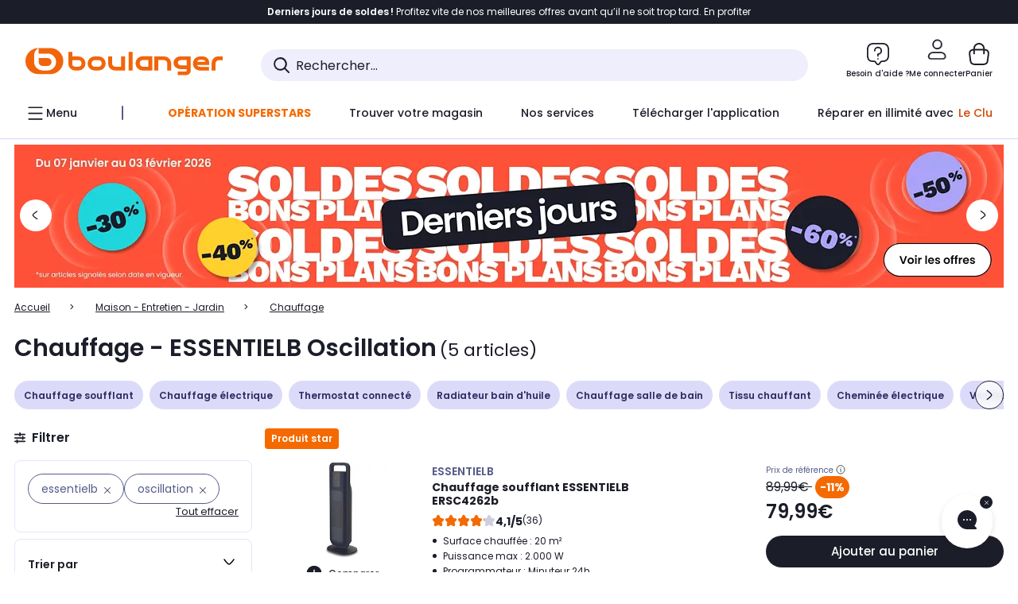

--- FILE ---
content_type: text/html;charset=utf-8
request_url: https://www.boulanger.com/c/chauffage/aggregationtype_facette_options_chauffage_____concatener_oui~and/brand~essentielb/facette_options_chauffage_____concatener_oui~oscillation
body_size: 48231
content:
<!DOCTYPE HTML>

<html lang="fr">
	
	
	
	

	<head>
      <meta charset="UTF-8"/>
      <meta name="mobile-web-app-capable" content="yes"/>
      


      
    
    	<title>Chauffage - ESSENTIELB Oscillation | Boulanger</title>
    
    
        
            <meta name="keywords" content=""/>
        
        
    
        
        
            <meta name="description" content="Chauffage ESSENTIELB Oscillation  au meilleur rapport qualité/prix ! Livraison Offerte* - Retrait 1h en Magasin* - Retrait Drive* - Garantie 2 ans* - SAV 7j/7"/>
        
    
        
        
            <meta name="robots" content="NOODP"/>
        
    
        
            <meta name="expires" content=""/>
        
        
    
        
            <meta name="pragma" content=""/>
        
        
    
    
        
        
            <link rel="publisher" href="https://plus.google.com/112971874383570177726"/>
        
    
        
        
            <link rel="canonical" href="https://www.boulanger.com/c/chauffage/aggregationtype_facette_options_chauffage_____concatener_oui~and/brand~essentielb/facette_options_chauffage_____concatener_oui~oscillation"/>
        
    
    
    
	
	
	
	
	

      

      
  <meta content="width=device-width, initial-scale=1.0, viewport-fit=cover" name="viewport"/>
  <style>
  :root {
    --vertical-card-height: 330px;
    --horizontal-card-height: 168px;
    --vertical-skeleton-card-height: 308px;
    --horizontal-skeleton-card-height: 168px;
    --title-height: 19px;
    --sustainability-height: 56px;
    --advantage-height: 58px;
    --inner-paddings: 16px;
    --total-vertical-card-height: calc(var(--vertical-card-height) + calc(var(--inner-paddings) * 2));
    --total-horizontal-card-height: calc(var(--horizontal-card-height) + calc(var(--inner-paddings) * 2));
  }

  .product-push__wrapper {
    --additional-height: 24px;
    position: relative;
    width: 100%;
    height: calc(var(--total-vertical-card-height) + var(--additional-height));
  }

  /* Vertical card combinations */
  .product-push__wrapper--with-title {
    --additional-height: var(--title-height);
  }

  .product-push__wrapper--with-sustainability {
    --additional-height: var(--sustainability-height);
  }

  .product-push__wrapper--with-advantage {
    --additional-height: var(--advantage-height);
  }

  .product-push__wrapper--with-title.product-push__wrapper--with-sustainability {
    --additional-height: calc(var(--title-height) + var(--sustainability-height));
  }

  .product-push__wrapper--with-title.product-push__wrapper--with-advantage {
    --additional-height: calc(var(--title-height) + var(--advantage-height));
  }

  .product-push__wrapper--with-sustainability.product-push__wrapper--with-advantage {
    --additional-height: calc(var(--sustainability-height) + var(--advantage-height));
  }

  .product-push__wrapper--with-title.product-push__wrapper--with-sustainability.product-push__wrapper--with-advantage {
    --additional-height: calc(var(--title-height) + var(--sustainability-height) + var(--advantage-height));
  }

  /* Complementary card */
  .product-push__wrapper--complementary {
    height: 387px;
    flex: 1 0 auto;
    margin-bottom: 16px;
  }

  @media (min-width: 736px) {
    .product-push__wrapper--complementary {
      flex-basis: 430px;
      width: 430px;
      margin-bottom: 0;
    }
  }

  /* Horizontal card combinations */
  .product-push__wrapper--horizontal {
    height: var(--total-horizontal-card-height);
  }

  .product-push__wrapper--horizontal.product-push__wrapper--with-title {
    height: calc(var(--total-horizontal-card-height) + var(--title-height));
  }

  .product-push__wrapper--horizontal.product-push__wrapper--with-advantage {
    height: calc(var(--total-horizontal-card-height) + var(--advantage-height));
  }

  .product-push__wrapper--horizontal.product-push__wrapper--with-advantage.product-push__wrapper--with-title {
    height: calc(var(--total-horizontal-card-height) + var(--advantage-height) + var(--title-height));
  }

  /* Skeleton */
  bl-carousel[data-skeleton="true"],
  swiper-container[data-skeleton="true"] {
    opacity: 0;
    transition: opacity 0.3s linear;
  }

  /* Carousel skeleton */
  .carousel-skeleton,
  .carousel-skeleton-recommendation {
    position: absolute;
    left: 0;
    width: 100%;
    overflow: hidden;
    opacity: 1;
    transition: all 0.3s linear;
    background-color: #ffffff;
  }

  .carousel-skeleton-recommendation {
    background-color: #f6f6f6;
    transition: all 3s linear;
  }

  /* Shimmer effect */
  @keyframes shimmer-fade {
    0% {
      opacity: 1;
    }
    50% {
      opacity: 0.3;
    }
    100% {
      opacity: 1;
    }
  }

  .shimmer {
    position: relative;
    background-color: #f6f6f6;
    height: 9px;
    border-radius: 10px;
  }

  .shimmer::after {
    position: absolute;
    border-radius: 10px;
    top: 0;
    right: 0;
    bottom: 0;
    left: 0;
    background-color: #dbdbdb;
    animation: shimmer-fade 2s infinite;
    content: '';
  }

  /* Title skeleton */
  .title-skeleton {
    width: 320px;
    margin-top: 5px;
    margin-bottom: 5px;
  }

  .title-skeleton:nth-child(2) {
    margin-top: 10px;
  }

  /* Card wrapper skeleton */
  .card-wrapper-skeleton {
    display: flex;
    flex-direction: row;
    width: 1300px;
    padding-top: 38px;
    padding-bottom: 16px;
  }

  .card-wrapper-skeleton--horizontal {
    padding-top: 16px;
  }

  .product-push__wrapper--complementary .card-wrapper-skeleton {
    padding-top: 30px;
    padding-bottom: 0;
  }

  /* Card skeleton */
  .card-skeleton {
    display: flex;
    flex-direction: column;
    align-items: center;
    width: 196px;
    min-width: 196px;
    height: var(--vertical-skeleton-card-height);
    border: 2px solid #dbdbdb;
    border-radius: 10px;
    margin-right: 16px;
    padding: 16px 8px;
    background-color: #fff;
  }

  .product-push__wrapper--with-sustainability .card-skeleton {
    height: calc(var(--vertical-skeleton-card-height) + var(--sustainability-height));
  }

  .card-skeleton--horizontal {
    display: block;
    width: 288px;
    min-width: 288px;
    height: var(--horizontal-skeleton-card-height);
    padding: 16px;
  }

  .product-push__wrapper--with-advantage .card-skeleton {
    margin-bottom: var(--advantage-height);
  }

  .product-push__wrapper--complementary .card-skeleton {
    height: 333px;
    margin-right: 38px;
    padding-top: 40px;
  }

  /* Card inner skeleton */
  .card-inner-skeleton {
    display: flex;
    flex-direction: row;
    align-items: flex-start;
    justify-content: center;
    margin-top: 18px;
  }

  /* Card sticker skeleton */
  .card-sticker-skeleton {
    width: 90%;
  }

  .card-skeleton--horizontal .card-sticker-skeleton {
    margin: 0 auto;
  }

  .card-sticker-skeleton div:first-child {
    margin-bottom: 10px;
  }

  .card-skeleton--horizontal .card-sticker-skeleton div:first-child {
    margin-bottom: 8px;
  }

  /* Card image skeleton */
  .card-image-skeleton {
    width: 100px;
    height: 100px;
    margin-top: 8px;
  }

  .card-image-skeleton--sustainability {
    width: 61px;
    height: 48px;
  }

  .card-skeleton--horizontal .card-image-skeleton {
    align-self: center;
    margin-top: 0;
    margin-right: 8px;
    width: 70px;
    height: 70px;
  }

  /* Card right skeleton */
  .card-right-skeleton {
    flex-grow: 1;
    align-self: flex-end;
  }

  /* Card rating skeleton */
  .card-rating-skeleton {
    width: 70px;
    margin-top: 18px;
  }

  .card-skeleton--horizontal .card-rating-skeleton {
    width: 98px;
    margin-top: 21px;
  }

  /* Card label skeleton */
  .card-label-skeleton {
    width: 100%;
    margin-top: 12px;
  }

  .card-skeleton--horizontal .card-label-skeleton {
    margin-top: 0;
  }

  .card-label-skeleton div:first-child {
    margin-bottom: 8px;
  }

  .card-skeleton--horizontal .card-label-skeleton div:last-child {
    width: 70px;
  }

  /* Card bottom skeleton */
  .card-bottom-skeleton {
    display: flex;
    justify-content: space-between;
    align-items: center;
    margin-top: 31px;
  }

  .card-skeleton--horizontal .card-bottom-skeleton {
    margin-top: 10px;
  }

  /* Card price skeleton */
  .card-price-skeleton--1 {
    width: 90px;
    margin-bottom: 8px;
  }

  .card-price-skeleton--2 {
    width: 108px;
  }

  .card-skeleton--horizontal .card-price-skeleton {
    margin-left: 0;
  }

  /* Card button skeleton */
  .card-button-skeleton {
    width: 40px;
    height: 40px;
    border-radius: 50%;
    margin-left: 31px;
  }

  .card-skeleton--horizontal .card-button-skeleton {
    margin-left: 0;
  }

  .card-button-skeleton.shimmer::after {
    border-radius: 50%;
  }

  .carousel-skeleton-empty-container {
    width: 100%;
    overflow: hidden;
    opacity: 1;
    transition: all 3s linear;
    background-color: #ffffff;
  }

  .billboard-image-skeleton {
    width: 100%;
    height: 260px;
    border-radius: 10px;
    margin-bottom: 15px;
  }

.trends__panel {
  position: relative;
}

.trends__panel[data-skeleton="true"] .trends__list,
.trends__panel[data-skeleton="true"] .trends__list {
  opacity: 0;
  transition: opacity .3s linear;
}

.trends-skeleton {
  position: absolute;
  inset: 0;
  overflow: hidden;
  opacity: 1;
  transition: opacity .3s linear;
  pointer-events: none;
}

.trends-skeleton__list {
  display: flex;
  gap: 24px;
  padding: 0 0 16px 0;
}

.trends-skeleton__card {
  width: 269px;
  min-width: 269px;
  border: 2px solid #dbdbdb;
  border-radius: 24px;
  padding: 25px;
  display: flex;
  flex-direction: column;
  align-items: stretch;
  background: #fff;
}

.trends-skeleton__media {
  height: 130px;
  width: 130px;
  align-self: center;
  border-radius: 8px;
  margin-bottom: 8px;
}

.trends-skeleton__brand   { height: 17px; width: 40%; margin-top: 12px }
.trends-skeleton__label-1 { height: 12px; width: 95%; margin: 6px 0 0; }
.trends-skeleton__label-2 { height: 12px; width: 75%; margin: 8px 0 0; }

.trends-skeleton__rating  { height: 12px; width: 110px; margin: 12px 0 0; }

.trends-skeleton__strike  { display:flex; align-items:center; gap:8px; margin: 10px 0 0; }
.trends-skeleton__strike > .chip  { height: 12px; width: 34px; }
.trends-skeleton__strike > .old   { height: 12px; width: 70px; }
.trends-skeleton__strike > .badge { height: 18px; width: 38px; border-radius: 6px; }

.trends-skeleton__price   { height: 18px; width: 60%; margin: 12px 0 12px; border-radius: 6px; }

.trends-skeleton .shimmer { border-radius: 8px; }
.trends-skeleton__price.shimmer::after { border-radius: 6px; }
.trends__panel[data-skeleton="false"] .trends-skeleton {
  opacity: 0;
  visibility: hidden;
}
</style>

  
  
    
<link rel="stylesheet" href="/etc.clientlibs/boulanger-site/clientlibs/wpk.app/blg.product-list.9c92a63ed686b773eef3.css" type="text/css">


  
  
    <script>
        var G_CONFIG = {"iosappID":"401920975","clientLoyaltySimulationPublicApiKey":"4ea1783b-e4cf-49b3-a178-3be4cf89b3a6","loyaltySimulationsProductPageEnabled":true,"accountMicroFrontendEnabled":false,"clientLoyaltySimulationApiHostname":"/api/customer/loyalty-simulation-v2","loyaltySimulationsListPageEnabled":false,"loyaltySimulationSiteId":"F999","androidAppID":"fr.boulanger.application","availablePaymentMethods":["PO","VO","80","72","62","82","86a","86b","50a","50b","83","91","P1"],"facilyPayMock":false,"clientTrackingEnvrWork":"production","cryptoExternalId":"/api/customer/customer/repository-v1","clientVisibleFacets":5,"minPriceForInstalment":100.0,"maxPriceForInstalment":3000.0,"minPriceForPaypal4Instalments":30.0,"maxPriceForPaypal4Instalments":2000.0,"enablePushProductEarlyBirds":true,"enableProductCollections":true,"comparatorRecommendationsWidgetId":"68e686e34b32adeeb0281758","marketplaceCGVLink":"/evenement/cgv#conditions-generales-vente-partenaires","digitalContentCGVLink":"","boulangerCGVLink":"/evenement/cgv","enableCheckGiftCardsBalance":true,"donationEnabled":true,"walletEnabled":true,"availableProductServicesCategories":["GARANTIE","ASSURANCE","INSTALLATION","ESSENTIEL","CONFORT","SOLO","FAMILLE"],"availableProductInstallationsCategories":["B_DOM","LFC","INSTALLATION"],"maxDisplayedBundles":2,"typoSRIToken":"sha384-M3CDhzReLA1/n+3S8BTkuSyh+eYjPZV6VuKFqhRu8VUXXp4qlFID74ccZ6e1HK/E","comparatorEnabled":true,"highlighterEnabled":true,"productComparatorEnabled":false,"enabledServicesPopin":true,"merchantIdBoulanger":"0000","observabilityServerUrl":"https://www.boulanger.com/rum","observabilityServiceVersion":"Copenhague","observabilityEnvironment":"prod","observabilityLogLevel":"error","observabilityTransactionSampleRate":"0.05","observabilityDisableInstrumentations":["'page-load'","'history'"," 'eventtarget'"," 'click'"],"paypalInContextEnabledApps":false,"paypalInContextEnabledWeb":false,"priceReferenceEnabled":true,"productsVSREnabled":true,"lfcsupportsEnabled":false,"infinityResiliationEnabled":true,"infinityResiliationHomeLink":"https://www.assurancesboulanger.com/smbk-customer/boulanger/login","infinityManagementHomeLink":"https://www.assurancesboulanger.com/smbk-customer/boulanger/login","infinityModifyHomeLink":"https://www.boulanger.com/account/boulanger-infinity/subscribe","infinityResiliationPhoneLink":"https://declaration.assurancesboulanger.com/smbk-customer/boulanger/login","infinityManagementPhoneLink":"https://www.assurancesboulanger.com/smbk-customer/boulanger/login","productReviewActive":true,"seoLimitNumberReviews":10,"analyticsSiteIdDesktop":"622743","analyticsSiteIdMobile":"622763","analyticsSiteIdWebview":"631670","analyticsAppsflyerApikey":"7b005c86-2cc0-4d6c-aed8-da2b0b4d40b8","bannerAppsflyerApikey":"a425225d-b245-4956-b0da-6a04417c9c76","chatboxHashVersion":"a7518c84d7010d9b1922","merchantIdBoulanger2ndLife":"2334","rankingPersoEnabled":false,"sustainabilityIndexEnabled":true,"kaminoProductPageEnabled":true,"kaminoMastheadProductListEnabled":true,"kaminoSwordNativeTopProductListEnabled":true,"giftCardMerchandiseGroup":"09101025","websiteIdForIAdvize":7670,"createProductAlertEnabled":true,"clientAdyenSecureFieldsKey":"live_TQZ24GJ6MJETRMKDCG3B2EBBUIMHH542","clientAdyenEnvironment":"live","clientEstimationApiHostname":"/api/commerce/estimation-v1","clientEstimationApiKey":"6ff2f147-db28-4c56-9a7e-0b8a1ad93853","clientBffHostname":"/api/exchange/web/bcomtec/bff-frontomc-v1","clientBffApiKey":"43f208ae-e096-4b0a-83e8-945fb8c97876","clientBffAnalyticsHostname":"/api/exchange/web/bcomtec/bff-frontomc-analytics-v1","clientBffAnalyticsApiKey":"c215a4e2-1360-4739-95a4-e2136077390b","clientBffAuxiliaryHostname":"/api/exchange/web/bcomtec/bff-frontomc-auxiliary","clientBffAuxiliaryApiKey":"","promoCodeEnable":true,"clientCartApiWebHostname":"https://api.boulanger.com/commerce/web/cart-v2","clientCartApiWebKey":"3f821ef6-d364-4471-b6b3-900aa53857fa","clientCartApiWebViewKey":"c4be2462-fb95-45ba-af5b-5798921c9ed1","warrantyEnable":true,"newsLetterPublicApiUrl":"/api/customer/subscribe-v2/newslettersSubscription/optin","unsubscribePublicApiUrl":"/api/customer/subscribe-v2/newslettersSubscription/optout","newsLetterApiKey":"31403883-d702-4e3c-97a2-ea5f717cb616","clientMerchApiHostname":"/api/offer/merch-v3","clientMerchApiKey":"4fc55fe4-ec2b-4d53-8c72-4ecd22e1d34a","acceptedStickersCodes":["JU","OF","OB","FI","PR"],"eligibleSegmentsPopinServices":["07709510","04109536"],"eligibleServiceInstallation":"000000000001231037","acceptedCategoriesIdsEligibleServicesPopin":"{\"fridge\": \"4455\",\"freezer\":\"9930\",\"washingMachine\":\"46360\",\"tumbleDryer\": \"44130\", \"dishwasher\":\"4505\",\"tv\":\"19930\", \"barbecue\": \"54365\", \"plancha\": \"51575\", \"videoProjector\": \"7855\"}","cartRecommendationsWidgetId":"6154234cb70964288f671d6e","createAlertRecommendationsWidgetId":"67dc268c553ed32c00f8ef94","orderConfirmationRecommendationsWidgetId":"63e50f500bc13a035f39f2dc","accountHomeRecommendationsWidgetId":"63e50fb72fdb894087550f12","accountBestSellersRecommendationsWidgetId":"681a05eec128aa3eca1e22d9","accountNewProductRecommendationsWidgetId":"681a06a6dae75877d55ca022","accountForYouRecommendationsWidgetId":"681a0745c128aa3eca1e23b8","accountLastProductsSeenRecommendationsWidgetId":"681a082e17abbf6406c228f1","accountCurrentOffersWidgetId":"682deaac2ddbb71c1d81e69a","emptyCartRecommendationsWidgetId":"6177f66599b6dfd0a69d132a","popinRecommendationsWidgetIds":"{\"45\":\"6153386bc2cd4fae361e4faa\",\"48300\":\"61541015b70964288f67123b\",\"51720\":\"61541117bf5adcc7524a5e60\",\"48305\":\"615411dcd18b8ad73784b2fa\",\"52045\":\"61541260bf5adcc7524a5ef3\",\"20\":\"615412e9c2cd4fae361e5126\",\"5\":\"61541373b70964288f6712a9\",\"52140\":\"6154214bb4de596bdd34db08\",\"25\":\"6154220cbf5adcc7524a6ac0\",\"default\":\"615422b2c2cd4fae361e56c9\"}","clientHomeDeliveryModesEnabled":["LVB","CLS","CHR","GEE","GEL","EXP","STD","SDS","SDE","EPP"],"deliveryTimeSlotsEnabledTypeD":["19h-22h"],"deliveryTimeSlotsEnabledTypeS":["8h-13h","12h-18h","8h-18h"],"deliveryTimeSlotsEnabledTypeR":["7h-9h","12h-14h","17h-19h","18h-20h","19h-21h","20h-22h"],"clientStoreDeliveryModesEnabled":["REM","DRV"],"clientPickupPointDeliveryModesEnabled":["MDR","CLR","CHP"],"clientDematDeliveryModesEnabled":["EPM"],"clientBccCallForDeliveryPlanningEnabled":true,"ecoResponsibilityEnabled":true,"ecoResponsibilityDeliveriesA":["EPM","REM","DRV"],"ecoResponsibilityDeliveriesB":["CLR","MDR","CHP","CLS","SDS","STD","EPP"],"ecoResponsibilityDeliveriesC":["CHR","SDE","EXP"],"ecoResponsibilityDeliveriesD":["LVB","GEL","GEE","COU","CRV"],"clientGeographyApiCitiesSearchEndpoint":"/cities/search","clientGeographyApiCountriesListEndpoint":"/countries","clientGeographyApiHostname":"/api/referential/geography-v3","clientGeographyApiKey":"a329be3a-d13c-4ffb-954c-c07e7d910c7a","clientGoogleMapApiHostname":"https://maps.googleapis.com/maps/api/js?v=3.18","clientGoogleMapKey":"AIzaSyChgo9VRsFLciZye3M6eHTy8SpMF0G05po","clientInvoiceApiHostname":"","clientClubApiHostname":"/api/customer/loyalty-v2","clientClubPublicApiKey":"9979febd-888e-4a58-8650-db51d21c7b0f","clubPaidOfferPrice":10,"clubPaidOfferPriceNextYear":"14,99","clubBirthdayGain":6,"clubPercentGainFreeOffer":1.0,"clubPercentGainPaidOffer":2.0,"clubIdSubscription":"000000000001185162","clubPlusIdSubscription":"000000000001185163","clubPlusIdRenewal":"000000000001185164","clientOrchestrationApiHostname":"/api/sales/enrichedsales-v2/graphql","clientMarketplacePublicApiHostname":"/api/exchange/internalmarketplace-v2","clientMarketplacePublicApiKey":"018771fe-43bd-487a-af9f-050d0d0432d6","clientMarketplaceEvaluationsLimit":5,"clientPickupPointKey":"8d057449-2c6d-4e9b-a669-fc2d3eb74b8b","clientPaymentApiWebHostname":"https://api.boulanger.com/commerce/payment-v4","clientPaymentApiKey":"c09dd53b-21d1-4f7f-b616-88e03c9e15c0","clientPaymentPrivateApiWebHostname":"https://api.boulanger.com/commerce/payment-v4","clientPaymentPrivateApiKey":"c09dd53b-21d1-4f7f-b616-88e03c9e15c0","clientPaymentSimulationApiWebHostname":"https://api.boulanger.com/commerce/payment/simulation-v1","clientPaymentSimulationApiKey":"9418ee49-e1df-4cdc-808a-52bd278577d4","clientPaymentSimulationPrivateApiWebHostname":"https://api.boulanger.com/commerce/payment/simulation-v1","clientPaymentSimulationPrivateApiKey":"e1804d75-66bd-4d38-bd6b-9feee3d975cc","clientOneyApiHostname":"/partenaire/oney/simulation","clientOneyMerchantGuid":"f64d15bf525246b08490e24d268c1db1","facilypayCode":"82","facilypayX3Codes":["W3178"],"facilypayX4Codes":["W4177"],"facilypayX10Codes":["BL10P","BL10G"],"facilypayX12Codes":["BL12P","BL12G"],"purseCode":"P1","purseX10Codes":["P10XL"],"purseX20Codes":["P20XL"],"clientPromiseApiHostname":"/api/commerce/promise-v2","clientPromiseApiKey":"3290f727-e030-47c3-ac6f-15a5d46b856e","clientReach5ApiHostname":"login.boulanger.com","clientReach5ClientId":"QmofH7P73vSvG7H1lJqo","clientSiteApiHostname":"/api/referential/site-v4","clientSiteApiKey":"4a23d6b4-8bc3-49f3-b098-78c18901ebf0","clientSiteApiSearchEndpoint":"/sites/search","clientSiteApiGetSiteEndpoint":"/sites","clientContextualizationPlatformRange":3,"clientWoosmapApiHostname":"https://api.woosmap.com/geolocation/position","clientWoosmapApiKey":"woos-f23f9f47-22a5-3383-b5ed-d3338c04873f","clientScene7ApiHostname":"https://boulanger.scene7.com/is/image/Boulanger","clientContextualizationRange":10,"clientContextualizationSearchRange":10,"clientAddToCartWithPromiseREMEnabled":true,"clientAddToCartWithPromiseDRVEnabled":true,"clientLocalStockEnabled":true,"featureFlipping":{"loyaltySimulationsProductPageEnabled":true,"accountMicroFrontendEnabled":false,"loyaltySimulationsListPageEnabled":false,"loyaltySimulationsCartEnabled":true,"comparatorEnabled":true,"highlighterEnabled":true,"productComparatorEnabled":false,"priceReferenceEnabled":true,"productsVSREnabled":true,"lfcsupportsEnabled":false,"infinityResiliationEnabled":true,"rankingPersoEnabled":false,"sustainabilityIndexEnabled":true,"kaminoProductPageEnabled":true,"kaminoMastheadProductListEnabled":true,"kaminoSwordNativeTopProductListEnabled":true,"returnAndCancelOrderEnabled":true,"chatbotAIEnabled":true,"deliveryDateChosenEnabled":false,"didomiEnabled":true,"createProductAlertEnabled":true,"deliveryDateHomeChosenEnabled":true,"abtastyActivated":false,"enabledEquipmentRecovery":true,"cartDisablingStartDate":"","cartDisablingEndDate":"","enabledEligibleServicesPopin":true,"buyBackEnabled":true,"serverSideProductTrackingEnabled":false,"clubRenewalCardActivated":true,"complementaryProductsEnabled":true,"upsellInfinityEnabled":true,"karapassInfinityEnabled":true,"enabledBuybackPopinWebview":false,"loyaltyOnProductPageEnabled":true,"loyaltyInPromiseEnabled":true,"paymentErrorsContextualized":true,"groupedDeliveryEnabled":true,"mkpAssessmentsEnabled":true,"ordersLightEnabled":false,"webviewTabBarEnabled":true,"analyticsDebugEnabled":false,"enabledServerSide":true,"webviewSmartBannerEnabled":true,"socialProviderEnabled":["bconnect","google","paypal"],"redesignPictoInProductPage":true,"clubConsultationActivated":true,"clubResiliationActivated":true,"clubAdhesionActivated":true,"enabledRUM":false,"forceVersionB":true,"enabledSafe":true,"clubDeliveryActivated":true,"clubRenewalActivated":true,"promiseOnProductPage":true,"promiseOnListPage":true,"appleCareEnabled":true,"gtmcontainerActivated":true},"clientSuggestApiKey":"ab5ef35e-66e7-4e63-b4d4-bdee59402ba5","clientSuggestApiHostname":"/api/offer","clientSuggestApiEndpoint":"/suggest","clientSuggestDelay":"650","clientSuggestMinLetters":"3","suggestActived":true,"enabledEquipmentRecovery":true,"clientProductReviewApiHostname":"/api/customer/social/review-v1","clientProductReviewApiKey":"731924bd-33ef-4afa-aa32-f0b9721a7ed2","infinitySubscriptionActive":true,"infinityContractActive":true,"clientInfinityAPIHostname":"/api/insurance/partners/exchange-v1","paypalClientId":"Ae19qymJoQq2tYWltENeQ1eMuk-vXJSA4w1Qg69fCysdvYDYFegaTb107mMXA0chwXtwLYODCumOKskD","merchantName":"Boulanger","merchantId":"000000000208604","cartDisablingStartDate":"","cartDisablingEndDate":"","clientEarlyBirdsApiHostname":"/api/outbound/earlybird/offer/merch/recommandations-v1","clientEarlyBirdshApiKey":"c934fc1d-b070-4b9f-a34d-03f0110dc55a","redirectUriMfa":"https://www.boulanger.com/account/auth/mfa","cookieMfaValidity":"60","differenceHoursForSlotDay":7,"insurancePartnersExchangeAPIHostname":"/api/insurance/partners/exchange-v1","flagshipApiKey":"HveKnxASaASqgVcFGBnVwhRGvyCwZerhSpNavUac","flagshipEnvId":"cvpmc789ha0002ae1pi0"};
    </script>
    <link rel="preconnect" href="https://boulanger.scene7.com"/>

  
    
<script type="text/javascript" src="/etc.clientlibs/boulanger-site/clientlibs/wpk.app/blg.product-list.9c92a63ed686b773eef3.js"></script>


  
    
        <script>
            window.dataLayer = window.dataLayer || [];
        </script>
        <script type="text/javascript">(function () { function i(e) { if (!window.frames[e]) { if (document.body && document.body.firstChild) { var t = document.body; var n = document.createElement("iframe"); n.style.display = "none"; n.name = e; n.title = e; t.insertBefore(n, t.firstChild) } else { setTimeout(function () { i(e) }, 5) } } } function e(n, o, r, f, s) { function e(e, t, n, i) { if (typeof n !== "function") { return } if (!window[o]) { window[o] = [] } var a = false; if (s) { a = s(e, i, n) } if (!a) { window[o].push({ command: e, version: t, callback: n, parameter: i }) } } e.stub = true; e.stubVersion = 2; function t(i) { if (!window[n] || window[n].stub !== true) { return } if (!i.data) { return } var a = typeof i.data === "string"; var e; try { e = a ? JSON.parse(i.data) : i.data } catch (t) { return } if (e[r]) { var o = e[r]; window[n](o.command, o.version, function (e, t) { var n = {}; n[f] = { returnValue: e, success: t, callId: o.callId }; if (i.source) { i.source.postMessage(a ? JSON.stringify(n) : n, "*") } }, o.parameter) } } if (typeof window[n] !== "function") { window[n] = e; if (window.addEventListener) { window.addEventListener("message", t, false) } else { window.attachEvent("onmessage", t) } } } e("__tcfapi", "__tcfapiBuffer", "__tcfapiCall", "__tcfapiReturn"); i("__tcfapiLocator") })();</script>
        <script type="text/javascript">(function () { (function (e, r) { var t = document.createElement("link"); t.rel = "preconnect"; t.as = "script"; var n = document.createElement("link"); n.rel = "dns-prefetch"; n.as = "script"; var i = document.createElement("script"); i.id = "spcloader"; i.type = "text/javascript"; i["async"] = true; i.charset = "utf-8"; var o = "https://sdk.privacy-center.org/" + e + "/loader.js?target_type=notice&target=" + r; if (window.didomiConfig && window.didomiConfig.user) { var a = window.didomiConfig.user; var c = a.country; var d = a.region; if (c) { o = o + "&country=" + c; if (d) { o = o + "&region=" + d } } } t.href = "https://sdk.privacy-center.org/"; n.href = "https://sdk.privacy-center.org/"; i.src = o; var s = document.getElementsByTagName("script")[0]; s.parentNode.insertBefore(t, s); s.parentNode.insertBefore(n, s); s.parentNode.insertBefore(i, s) })("eb6c660c-39e2-4a96-bb1d-1821e176a1c2", "c3R2DZeT") })();</script>
            <script type="text/javascript">
                window.didomiOnReady = window.didomiOnReady || [];
                window.didomiOnReady.push(function (Didomi) {
                  Didomi.on('consent.changed', function () {
                    const status = Didomi.getCurrentUserStatus();
                    const vendors = status.vendors || {};
              
                    const consentedVendorIds = Object.values(vendors)
                      .filter(vendor => vendor.enabled)
                      .map(vendor => vendor.id)
                      .join(',');
              
                    function createCookie(name, value, months) {
                      const date = new Date();
                      date.setMonth(date.getMonth() + months);
                      const expires = 'expires=' + date.toUTCString();
                      document.cookie = name + '=' + value + '; ' + expires + '; path=/';
                    }
              
                    createCookie('didomiVendorsConsent', consentedVendorIds, 6);
              
                    window.dataLayer = window.dataLayer || [];
                    window.dataLayer.push({
                      event: 'didomi.consent.changed',
                      didomi_vendors: Object.entries(status.vendors || {})
                        .filter(([, v]) => v.enabled)
                        .map(([k]) => k)
                        .join(','),
                      didomi_purposes: Object.entries(status.purposes || {})
                        .filter(([, v]) => v.enabled)
                        .map(([k]) => k)
                        .join(',')
                    });
                  });
                });
            </script>
              
    
    <link rel="preconnect" href="https://consent.valiuz.com"/>
    <link rel="preconnect" href="https://www.googletagmanager.com"/>

    
        

        

        
            <script type="text/javascript">
                var tc_vars = new Array();
                tc_vars["env_work"] = "production";
                tc_vars["env_channel"] = "d";
                tc_vars["env_plateforme"] = "omnicommerce";
                tc_vars["user_login_state"] = "false";
            </script>
        
        

        

        

        

        

        
            
    <script>
        tc_vars["page_name"] = "page_liste-chauffage";
        tc_vars["type_page"] = "page_liste";
        tc_vars["list_products"] = [{"list_product_id":"8009997","list_product_position":"1","list_product_name":"chauffage_soufflant_essentielb_ersc4262b","list_product_sap":"000000000008009997","list_product_pim":"000000000008009997","list_product_unitprice_tf":"66.66","list_product_unitprice_ati":"79.99","list_product_discount_tf":null,"list_product_discount_ati":null,"list_product_trademark":"essentielb","list_product_category1":"maison_-_entretien_-_jardin","list_product_category2":"chauffage","list_product_category3":"chauffage_soufflant","list_product_shopping_tool":"","list_product_type":"boulanger","list_product_condition":"neuf","list_product_grade":"neuf","list_product_seller":"boulanger","list_product_availability":"true","list_product_offer_id":"f08b5507-6286-417f-a7d0-5bc3c37a0bf2","list_product_color":"Ambre","list_product_nature":"101001","list_product_brand":"ESSENTIELB","list_product_discount":"11","list_product_rating":"4.0833001136779785","list_product_ean":null,"list_product_flap_quantite":1,"list_product_stickers_quantite":0,"list_product_isbundle":false,"list_product_alerting":"false"},{"list_product_id":"8011653","list_product_position":"2","list_product_name":"chauffage_soufflant_essentielb_ehfb151w","list_product_sap":"000000000008011653","list_product_pim":"000000000008011653","list_product_unitprice_tf":"29.16","list_product_unitprice_ati":"34.99","list_product_discount_tf":null,"list_product_discount_ati":null,"list_product_trademark":"essentielb","list_product_category1":"maison_-_entretien_-_jardin","list_product_category2":"chauffage","list_product_category3":"chauffage_soufflant","list_product_shopping_tool":"","list_product_type":"boulanger","list_product_condition":"neuf","list_product_grade":"neuf","list_product_seller":"boulanger","list_product_availability":"true","list_product_offer_id":"4f0e0d64-8dfe-4cb3-abb8-fce794b270b8","list_product_color":"Blue","list_product_nature":"101001","list_product_brand":"ESSENTIELB","list_product_discount":"13","list_product_rating":"4.555600166320801","list_product_ean":null,"list_product_flap_quantite":2,"list_product_stickers_quantite":0,"list_product_isbundle":false,"list_product_alerting":"false"},{"list_product_id":"8009158","list_product_position":"3","list_product_name":"chauffage_soufflant_essentielb_erscb-3479b","list_product_sap":"000000000008009158","list_product_pim":"000000000008009158","list_product_unitprice_tf":"49.99","list_product_unitprice_ati":"59.99","list_product_discount_tf":null,"list_product_discount_ati":null,"list_product_trademark":"essentielb","list_product_category1":"maison_-_entretien_-_jardin","list_product_category2":"chauffage","list_product_category3":"chauffage_soufflant","list_product_shopping_tool":"","list_product_type":"boulanger","list_product_condition":"neuf","list_product_grade":"neuf","list_product_seller":"boulanger","list_product_availability":"true","list_product_offer_id":"6f2d7df0-246c-4035-ac85-99ec4ff0ee1c","list_product_color":"Ambre","list_product_nature":"101001","list_product_brand":"ESSENTIELB","list_product_discount":"0","list_product_rating":"4.558599948883057","list_product_ean":null,"list_product_flap_quantite":1,"list_product_stickers_quantite":0,"list_product_isbundle":false,"list_product_alerting":"false"},{"list_product_id":"8003546","list_product_position":"4","list_product_name":"chauffage_soufflant_essentielb_echs_2000vh","list_product_sap":"000000000008003546","list_product_pim":"000000000008003546","list_product_unitprice_tf":"58.32","list_product_unitprice_ati":"69.99","list_product_discount_tf":null,"list_product_discount_ati":null,"list_product_trademark":"essentielb","list_product_category1":"maison_-_entretien_-_jardin","list_product_category2":"chauffage","list_product_category3":"chauffage_soufflant","list_product_shopping_tool":"","list_product_type":"boulanger","list_product_condition":"neuf","list_product_grade":"neuf","list_product_seller":"boulanger","list_product_availability":"true","list_product_offer_id":"3592d182-30d2-4189-a203-146760f656e5","list_product_color":"Ambre","list_product_nature":"101001","list_product_brand":"ESSENTIELB","list_product_discount":"0","list_product_rating":"4.315100193023682","list_product_ean":null,"list_product_flap_quantite":0,"list_product_stickers_quantite":0,"list_product_isbundle":false,"list_product_alerting":"false"},{"list_product_id":"8002458","list_product_position":"5","list_product_name":"chauffage_soufflant_essentielb_echs_1502c","list_product_sap":"000000000008002458","list_product_pim":"000000000008002458","list_product_unitprice_tf":"24.99","list_product_unitprice_ati":"29.99","list_product_discount_tf":null,"list_product_discount_ati":null,"list_product_trademark":"essentielb","list_product_category1":"maison_-_entretien_-_jardin","list_product_category2":"chauffage","list_product_category3":"chauffage_soufflant","list_product_shopping_tool":"","list_product_type":"boulanger","list_product_condition":"neuf","list_product_grade":"neuf","list_product_seller":"boulanger","list_product_availability":"true","list_product_offer_id":"76707aa2-cc90-4fbf-a766-212ac46097c8","list_product_color":"Ambre","list_product_nature":"101001","list_product_brand":"ESSENTIELB","list_product_discount":"0","list_product_rating":"4.254000186920166","list_product_ean":null,"list_product_flap_quantite":0,"list_product_stickers_quantite":0,"list_product_isbundle":false,"list_product_alerting":"false"}];
        tc_vars["facettes"] = [{"facette_name":"marque","facette_values":["essentielb"]},{"facette_name":"option_s_chauffage","facette_values":["oscillation"]}];
        tc_vars["ranking"] = "pertinence";
        tc_vars["product_shopping_tool"] = "";
        tc_vars["page_cat3"] = "";
        tc_vars["page_cat2"] = "chauffage";
        tc_vars["page_cat1"] = "maison_\u002D_entretien_\u002D_jardin";
        tc_vars["page_number"] = "1";
        tc_vars["type_ranking"] = "non";
        tc_vars["guide_achat"] = "true";
        tc_vars["encart_dispo_mag"] = "true";
    </script>
    
        <script>
            tc_vars["promotions"]= [{"promotion_id":"soldesbp_2026_pl_les_derniers_jours","promotion_name":"soldesbp_2026_pl_les_derniers_jours"},{"promotion_id":"financement_4xsans_frais_du_30_au_02_02_pl","promotion_name":"financement_4xsans_frais_du_30_au_02_02_pl"},{"promotion_id":"infinity_maison_10_nouveaux_adherents_du_29_01_au_02_02_pl","promotion_name":"infinity_maison_10_nouveaux_adherents_du_29_01_au_02_02_pl"},{"promotion_id":"operation_superstars_generique_pl","promotion_name":"operation_superstars_generique_pl"}];
        </script>
    
    

        

        

        

        

        

        

        

        

        
        

        

        

        

        
    

    
        <script>
          (function (w, d, s, l, i) {
            w[l] = w[l] || [];
            w[l].push({ "gtm.start": new Date().getTime(), event: "gtm.js" });
            var f = d.getElementsByTagName(s)[0],
            j = d.createElement(s),
            dl = l !== "dataLayer" ? "&l=" + l : "";
            j.async = true;
            j.src = "https://www.googletagmanager.com/gtm.js?id=" + i + dl;
            f.parentNode.insertBefore(j, f);
        })(window, document, "script", "dataLayer", "GTM-TL47W7SP");
        </script>
    

    <script type="text/javascript" src="/content/dam/partner_an660016958.js" async></script>
     
    <script async type="text/javascript">
        window.didomiOnReady = window.didomiOnReady || [];
        window.didomiOnReady.push(function (didomi) {
            function getPcID() {
                const cName = "_pcid="
                const cookies = document.cookie.split(';')

                for (let i = 0; i < cookies.length; i++) {
                    let c = cookies[i].trim()
                    if (c.indexOf(cName) === 0) {
                        try {
                            const pcidValue = JSON.parse(decodeURIComponent(c.substring(cName.length, c.length)))?.browserId;
                            return pcidValue;
                        } catch (error) {
                            console.error("[Flagship] Erreur parsing PCID:", error);
                            return null;
                        }
                    }
                }
                return null
            }

            function waitForPianoCookie() {
                const maxAttempts = 10;
                const delay = 500;
                let attempts = 0;

                return new Promise((resolve) => {
                    function checkCookie() {
                        const pcid = getPcID();

                        if (pcid) {
                            resolve(pcid);
                            return;
                        }

                        if (attempts >= maxAttempts) {
                            console.warn("[Flagship] Cookie Piano non disponible après", maxAttempts, "tentatives - utilisation d'un ID temporaire");
                            const tempId = 'temp_' + Math.random().toString(36).substring(2, 15);
                            resolve(tempId);
                            return;
                        }

                        attempts++;
                        setTimeout(checkCookie, delay);
                    }

                    checkCookie();
                });
            }

            function loadFlagship() {
                const fsScript = document.createElement('script');
                fsScript.src = "https://cdn.jsdelivr.net/npm/@flagship.io/js-sdk/dist/index.browser.umd.js";
                fsScript.async = true;

                fsScript.onload = async function() {
                    await initFlagship();
                };

                fsScript.onerror = function() {
                    console.error("[Flagship] Impossible de charger le SDK");
                };

                document.head.appendChild(fsScript);
            }

            async function initFlagship() {
                const envId = window.G_CONFIG.flagshipEnvId;
                const apiKey = window.G_CONFIG.flagshipApiKey;

                try {
                    await Flagship.start(envId, apiKey, {
                        decisionMode: "BUCKETING",
                        fetchNow: true,
                        pollingInterval: 60,
                        disableCache: true
                    });

                    initVisitor();
                } catch (error) {
                    console.error("[Flagship] Erreur lors de l'initialisation:", error);
                }
            }


            async function initVisitor() {
                const visitorId = await waitForPianoCookie();
                const hasConsented = didomi.getCurrentUserStatus().vendors['ab-tasty']?.enabled || false;

                const visitorContext = {
                    page: window.location.pathname
                };

                try {
                    const visitor = Flagship.newVisitor({
                        visitorId: visitorId,
                        context: visitorContext,
                        hasConsented
                    });

                    visitor.fetchFlags().then(function() {
                        window.fsVisitor = visitor;

                        /** Zone to init A/B test */
                        setTimeout(function() {
                            initAlgoliaAbTest();
                        }, 1000);

                        Didomi.on('consent.changed', function () {
                            const fsVisitor = window.fsVisitor;
                            if (!fsVisitor) {
                                console.warn("[Flagship] Visitor non disponible lors du changement de consentement");
                                return;
                            }

                            const previousConsent = fsVisitor.hasConsented;
                            const newConsented = didomi.getCurrentUserStatus().vendors['ab-tasty']?.enabled;

                            fsVisitor.setConsent(newConsented);

                            if (!previousConsent && newConsented) {
                                window.location.reload();
                            }
                        });
                    }).catch(function(error) {
                        console.error("[Flagship] Erreur lors de fetchFlags:", error);
                    });
                } catch (error) {
                    console.error("[Flagship] Erreur lors de la création du visitor:", error);
                }
            }

            /**
             * Send Piano analytics event for Flagship A/B test
             */
            function sendPianoEvent({ flag, key, forced, value }) {
                const metadata = flag.metadata || {}
                const campaignId = metadata.campaignId || 'unknown'
                const variationId = metadata.variationId || 'unknown'
                const campaignName = metadata.campaignName || key
                const trafficAllocation =
                    metadata.allocationPercentage || metadata.campaignAllocationPercentage || 100

                const mvCreation = forced
                    ? '[' + variationId + '] ' + (value ? 'Variation' : 'Original')
                    : '[' + variationId + '] ' + (metadata.variationName || 'Original')

                const mvVariation = forced
                    ? value
                        ? 'enabled'
                        : 'disabled'
                    : variationId !== 'unknown' && metadata.variationName !== 'Original'
                    ? 'enabled'
                    : 'disabled'

                const mvTestData = {
                    mv_test: '[' + campaignId + '] ' + campaignName,
                    mv_creation: mvCreation,
                    mv_variation: mvVariation,
                    mv_wave: trafficAllocation,
                    mv_campaign_id: campaignId,
                    mv_variation_id: variationId
                }

                setTimeout(() => {
                    if (window.pa && typeof window.pa.sendEvent === 'function') {
                        window.pa.sendEvent('mv_test.display', mvTestData)
                    } else {
                        console.warn('[Flagship] Piano not available to send event:', key)
                    }
                }, 300)
            }

            /**
             * Initialize Algolia A/B test by reading Flagship flag and managing cookie
             */
            async function initAlgoliaAbTest() {
                try {
                    const flagKey = 'fs_enable_algolia';
                    const cookieName = 'Couloir';
                    const cookieValue = '2';

                    // Check if flag is forced via URL
                    const urlParams = new URLSearchParams(window.location.search);
                    const forcedValue = urlParams.get(flagKey);

                    if (!window.fsVisitor) {
                        console.warn('[Flagship] Visitor not available for Algolia test');
                        return;
                    }

                    const flag = window.fsVisitor.getFlag(flagKey);

                    if (!flag.exists()) {
                        console.warn('[Flagship] Algolia flag not found');
                        return;
                    }

                    let isEnabled = flag.getValue();

                    // Override value if present in URL
                    if (forcedValue !== null) {
                        isEnabled = forcedValue === 'true';
                    }

                    // Manage cookie only if user has consented
                    if (window.fsVisitor.hasConsented) {
                        if (isEnabled) {
                            // Set cookie with 1 year expiration
                            const expirationDate = new Date();
                            expirationDate.setFullYear(expirationDate.getFullYear() + 1);
                            document.cookie = cookieName + '=' + cookieValue + '; path=/; expires=' + expirationDate.toUTCString();
                        } else {
                            // Delete cookie
                            document.cookie = cookieName + '=; path=/; expires=Thu, 01 Jan 1970 00:00:00 GMT';
                        }

                        // Send Piano event
                        sendPianoEvent({ flag: flag, key: flagKey, forced: forcedValue !== null, value: isEnabled });
                    } else {
                        // Without consent, delete cookie if it exists
                        document.cookie = cookieName + '=; path=/; expires=Thu, 01 Jan 1970 00:00:00 GMT';
                        console.warn('[Flagship] No cookie or Piano event for Algolia - user has not consented');
                    }
                } catch (error) {
                    console.error('[Flagship] Error initializing Algolia A/B test:', error);
                }
            }

            loadFlagship();

        })
    </script>


  

    

    

    
        
    <meta property="og:type" content="product.group"/>
    <meta property="og:title" content="Chauffage - ESSENTIELB Oscillation  | Boulanger"/>
    <meta property="og:description" content="Chauffage ESSENTIELB Oscillation  au meilleur rapport qualité/prix ! Livraison Offerte* - Retrait 1h en Magasin* - Retrait Drive* - Garantie 2 ans* - SAV 7j/7"/>
    
    
        <meta property="og:url" content="https://www.boulanger.com/c/chauffage/aggregationtype_facette_options_chauffage_____concatener_oui~and/brand~essentielb/facette_options_chauffage_____concatener_oui~oscillation"/>
    
    <meta property="og:image" content="https://boulanger.scene7.com/is/image/Boulanger/3497674174477_h_f_l_0"/>
    <meta property="og:site_name" content="www.boulanger.com"/>
    <meta property="og:locale" content="fr-FR"/>

    

    

    

  <style>
    /* 
    -----------------------------------------------------------------------------
    This file contains all typography style
    -----------------------------------------------------------------------------
    */

    /***********/
    /* POPPINS */
    /***********/

    /* fallback font */
    @font-face {
        font-family: "Poppins-fallback";
        ascent-override: 105%;
        descent-override: 35%;
        line-gap-override: 10%;
        size-adjust: 112.50%;
        src: local("Arial");
    }

    /* latin-ext */
    @font-face {
        font-family: Poppins;
        font-style: normal;
        font-weight: 400;
        font-display: swap;
        src: url("https://fonts.gstatic.com/s/poppins/v21/pxiEyp8kv8JHgFVrJJnecmNE.woff2") format("woff2");
        unicode-range: U+0100-02AF, U+0304, U+0308, U+0329, U+1E00-1E9F, U+1EF2-1EFF, U+2020, U+20A0-20AB, U+20AD-20C0, U+2113, U+2C60-2C7F, U+A720-A7FF;
    }

    /* latin */
    @font-face {
        font-family: Poppins;
        font-style: normal;
        font-weight: 400;
        font-display: swap;
        src: url("https://fonts.gstatic.com/s/poppins/v21/pxiEyp8kv8JHgFVrJJfecg.woff2") format("woff2");
        unicode-range: U+0000-00FF, U+0131, U+0152-0153, U+02BB-02BC, U+02C6, U+02DA, U+02DC, U+0304, U+0308, U+0329, U+2000-206F, U+2074, U+20AC, U+2122, U+2191, U+2193, U+2212, U+2215, U+FEFF, U+FFFD;
    }

    /* latin-ext */
    @font-face {
        font-family: Poppins;
        font-style: normal;
        font-weight: 500;
        font-display: swap;
        src: url("https://fonts.gstatic.com/s/poppins/v21/pxiByp8kv8JHgFVrLGT9Z1JlFc-K.woff2") format("woff2");
        unicode-range: U+0100-02AF, U+0304, U+0308, U+0329, U+1E00-1E9F, U+1EF2-1EFF, U+2020, U+20A0-20AB, U+20AD-20C0, U+2113, U+2C60-2C7F, U+A720-A7FF;
    }

    /* latin */
    @font-face {
        font-family: Poppins;
        font-style: normal;
        font-weight: 500;
        font-display: swap;
        src: url("https://fonts.gstatic.com/s/poppins/v21/pxiByp8kv8JHgFVrLGT9Z1xlFQ.woff2") format("woff2");
        unicode-range: U+0000-00FF, U+0131, U+0152-0153, U+02BB-02BC, U+02C6, U+02DA, U+02DC, U+0304, U+0308, U+0329, U+2000-206F, U+2074, U+20AC, U+2122, U+2191, U+2193, U+2212, U+2215, U+FEFF, U+FFFD;
    }

    /* latin-ext */
    @font-face {
        font-family: Poppins;
        font-style: normal;
        font-weight: 600;
        font-display: swap;
        src: url("https://fonts.gstatic.com/s/poppins/v21/pxiByp8kv8JHgFVrLEj6Z1JlFc-K.woff2") format("woff2");
        unicode-range: U+0100-02AF, U+0304, U+0308, U+0329, U+1E00-1E9F, U+1EF2-1EFF, U+2020, U+20A0-20AB, U+20AD-20C0, U+2113, U+2C60-2C7F, U+A720-A7FF;
    }

    /* latin */
    @font-face {
        font-family: Poppins;
        font-style: normal;
        font-weight: 600;
        font-display: swap;
        src: url("https://fonts.gstatic.com/s/poppins/v21/pxiByp8kv8JHgFVrLEj6Z1xlFQ.woff2") format("woff2");
        unicode-range: U+0000-00FF, U+0131, U+0152-0153, U+02BB-02BC, U+02C6, U+02DA, U+02DC, U+0304, U+0308, U+0329, U+2000-206F, U+2074, U+20AC, U+2122, U+2191, U+2193, U+2212, U+2215, U+FEFF, U+FFFD;
    }

    /* latin-ext */
    @font-face {
        font-family: Poppins;
        font-style: normal;
        font-weight: 700;
        font-display: swap;
        src: url("https://fonts.gstatic.com/s/poppins/v21/pxiByp8kv8JHgFVrLCz7Z1JlFc-K.woff2") format("woff2");
        unicode-range: U+0100-02AF, U+0304, U+0308, U+0329, U+1E00-1E9F, U+1EF2-1EFF, U+2020, U+20A0-20AB, U+20AD-20C0, U+2113, U+2C60-2C7F, U+A720-A7FF;
    }

    /* latin */
    @font-face {
        font-family: Poppins;
        font-style: normal;
        font-weight: 700;
        font-display: swap;
        src: url("https://fonts.gstatic.com/s/poppins/v21/pxiByp8kv8JHgFVrLCz7Z1xlFQ.woff2") format("woff2");
        unicode-range: U+0000-00FF, U+0131, U+0152-0153, U+02BB-02BC, U+02C6, U+02DA, U+02DC, U+0304, U+0308, U+0329, U+2000-206F, U+2074, U+20AC, U+2122, U+2191, U+2193, U+2212, U+2215, U+FEFF, U+FFFD;
    }

    /*************/
    /* WORK SANS */
    /*************/

    @font-face {
        font-family: "Work-Sans-fallback";
        font-size: 18px;
        line-height: 1.4;
        letter-spacing: -0.35px;
        word-spacing: 2px;
        src: local("Georgia");
    }

    /* latin-ext */
    @font-face {
        font-family: 'Work Sans';
        font-style: normal;
        font-weight: 400;
        font-display: swap;
        src: url(https://fonts.gstatic.com/s/worksans/v23/QGYsz_wNahGAdqQ43Rh_cqDptfpA4cD3.woff2) format('woff2');
        unicode-range: U+0100-02BA, U+02BD-02C5, U+02C7-02CC, U+02CE-02D7, U+02DD-02FF, U+0304, U+0308, U+0329, U+1D00-1DBF, U+1E00-1E9F, U+1EF2-1EFF, U+2020, U+20A0-20AB, U+20AD-20C0, U+2113, U+2C60-2C7F, U+A720-A7FF;
    }

    /* latin */
    @font-face {
        font-family: 'Work Sans';
        font-style: normal;
        font-weight: 400;
        font-display: swap;
        src: url(https://fonts.gstatic.com/s/worksans/v23/QGYsz_wNahGAdqQ43Rh_fKDptfpA4Q.woff2) format('woff2');
        unicode-range: U+0000-00FF, U+0131, U+0152-0153, U+02BB-02BC, U+02C6, U+02DA, U+02DC, U+0304, U+0308, U+0329, U+2000-206F, U+20AC, U+2122, U+2191, U+2193, U+2212, U+2215, U+FEFF, U+FFFD;
    }

    /* latin-ext */
    @font-face {
        font-family: 'Work Sans';
        font-style: normal;
        font-weight: 500;
        font-display: swap;
        src: url(https://fonts.gstatic.com/s/worksans/v23/QGYsz_wNahGAdqQ43Rh_cqDptfpA4cD3.woff2) format('woff2');
        unicode-range: U+0100-02BA, U+02BD-02C5, U+02C7-02CC, U+02CE-02D7, U+02DD-02FF, U+0304, U+0308, U+0329, U+1D00-1DBF, U+1E00-1E9F, U+1EF2-1EFF, U+2020, U+20A0-20AB, U+20AD-20C0, U+2113, U+2C60-2C7F, U+A720-A7FF;
    }

    /* latin */
    @font-face {
        font-family: 'Work Sans';
        font-style: normal;
        font-weight: 500;
        font-display: swap;
        src: url(https://fonts.gstatic.com/s/worksans/v23/QGYsz_wNahGAdqQ43Rh_fKDptfpA4Q.woff2) format('woff2');
        unicode-range: U+0000-00FF, U+0131, U+0152-0153, U+02BB-02BC, U+02C6, U+02DA, U+02DC, U+0304, U+0308, U+0329, U+2000-206F, U+20AC, U+2122, U+2191, U+2193, U+2212, U+2215, U+FEFF, U+FFFD;
    }

    /* vietnamese */
    @font-face {
        font-family: 'Work Sans';
        font-style: normal;
        font-weight: 600;
        font-display: swap;
        src: url(https://fonts.gstatic.com/s/worksans/v23/QGYsz_wNahGAdqQ43Rh_c6DptfpA4cD3.woff2) format('woff2');
        unicode-range: U+0102-0103, U+0110-0111, U+0128-0129, U+0168-0169, U+01A0-01A1, U+01AF-01B0, U+0300-0301, U+0303-0304, U+0308-0309, U+0323, U+0329, U+1EA0-1EF9, U+20AB;
    }

    /* latin-ext */
    @font-face {
        font-family: 'Work Sans';
        font-style: normal;
        font-weight: 600;
        font-display: swap;
        src: url(https://fonts.gstatic.com/s/worksans/v23/QGYsz_wNahGAdqQ43Rh_cqDptfpA4cD3.woff2) format('woff2');
        unicode-range: U+0100-02BA, U+02BD-02C5, U+02C7-02CC, U+02CE-02D7, U+02DD-02FF, U+0304, U+0308, U+0329, U+1D00-1DBF, U+1E00-1E9F, U+1EF2-1EFF, U+2020, U+20A0-20AB, U+20AD-20C0, U+2113, U+2C60-2C7F, U+A720-A7FF;
    }

    /* latin */
    @font-face {
        font-family: 'Work Sans';
        font-style: normal;
        font-weight: 600;
        font-display: swap;
        src: url(https://fonts.gstatic.com/s/worksans/v23/QGYsz_wNahGAdqQ43Rh_fKDptfpA4Q.woff2) format('woff2');
        unicode-range: U+0000-00FF, U+0131, U+0152-0153, U+02BB-02BC, U+02C6, U+02DA, U+02DC, U+0304, U+0308, U+0329, U+2000-206F, U+20AC, U+2122, U+2191, U+2193, U+2212, U+2215, U+FEFF, U+FFFD;
    }

    /* latin-ext */
    @font-face {
        font-family: 'Work Sans';
        font-style: normal;
        font-weight: 700;
        font-display: swap;
        src: url(https://fonts.gstatic.com/s/worksans/v23/QGYsz_wNahGAdqQ43Rh_cqDptfpA4cD3.woff2) format('woff2');
        unicode-range: U+0100-02BA, U+02BD-02C5, U+02C7-02CC, U+02CE-02D7, U+02DD-02FF, U+0304, U+0308, U+0329, U+1D00-1DBF, U+1E00-1E9F, U+1EF2-1EFF, U+2020, U+20A0-20AB, U+20AD-20C0, U+2113, U+2C60-2C7F, U+A720-A7FF;
    }

    /* latin */
    @font-face {
        font-family: 'Work Sans';
        font-style: normal;
        font-weight: 700;
        font-display: swap;
        src: url(https://fonts.gstatic.com/s/worksans/v23/QGYsz_wNahGAdqQ43Rh_fKDptfpA4Q.woff2) format('woff2');
        unicode-range: U+0000-00FF, U+0131, U+0152-0153, U+02BB-02BC, U+02C6, U+02DA, U+02DC, U+0304, U+0308, U+0329, U+2000-206F, U+20AC, U+2122, U+2191, U+2193, U+2212, U+2215, U+FEFF, U+FFFD;
    }
</style>
  <link rel="apple-touch-icon" sizes="180x180" href="/content/dam/boulanger-site/favicon-package/apple-touch-icon.png?v=10082022"/>
<link rel="icon" type="image/png" sizes="32x32" href="/content/dam/boulanger-site/favicon-package/favicon-32x32.png?v=10082022"/>
<link rel="icon" type="image/png" sizes="16x16" href="/content/dam/boulanger-site/favicon-package/favicon-16x16.png?v=10082022"/>
<link rel="manifest" href="/content/dam/boulanger-site/favicon-package/site.webmanifest?v=10082022"/>
<link rel="mask-icon" href="/content/dam/boulanger-site/favicon-package/safari-pinned-tab.svg?v=10082022" color="#d14600"/>
<link rel="shortcut icon" href="/content/dam/boulanger-site/favicon-package/favicon.ico?v=10082022"/>
<meta name="apple-mobile-web-app-title" content="Boulanger"/>
<meta name="application-name" content="Boulanger"/>
<meta name="msapplication-TileColor" content="#d14600"/>
<meta name="msapplication-config" content="/content/dam/boulanger-site/favicon-package/browserconfig.xml?v=10082022"/>
<meta name="theme-color" content="#434748"/>
  
  
  <script>
    window.iAdvizeCallbacks = {}
    window.iAdvizeCallbacks = {
      ...window.iAdvizeCallbacks,
      onChatDisplayed() {
        aw1('event', {
          closed: true,
        });
      },
      onChatHidden() {
        aw1('event', {
          closed: false,
        });
      }
    }
  </script>
  <script>
    const websiteIdForIAdvize = window.G_CONFIG?.websiteIdForIAdvize;

    const observer = new MutationObserver(mutations => {
      for (const mutation of mutations) {
        for (const node of mutation.addedNodes) {
          if (
            node.nodeType === 1 &&
            node.tagName?.toUpperCase() === 'SCRIPT' &&
            node.src &&
            node.src.includes('iadvize') &&
            node.src.includes('sid=') &&
            !node.src.includes('sid=' + websiteIdForIAdvize)
          ) {
            console.warn('❌ Script iAdvize bloqué car mauvais SID (devrait valoir : ' + websiteIdForIAdvize + ') :', node.src);
            node.remove();
          }
        }
      }
    });

    observer.observe(document.documentElement, { childList: true, subtree: true });

    window.iAdvizeInterface = window.iAdvizeInterface || {};
    window.iAdvizeInterface.config = { sid: websiteIdForIAdvize };

    (function (a, e, f, k, b, g, c, d, l) { a.iAdvizeObject = b; a[b] = a[b] || function () { a[b].a.push(arguments) }; a[b].a = a[b].a || []; c = e.createElement(f); c.async = 1; c.src = k + "?" + Object.keys(g).map(function (h) { return h + "\x3d" + g[h] }).join("\x26"); d = e.getElementsByTagName(f)[0]; d.parentNode.insertBefore(c, d) })(window, document, "script", "//halc.iadvize.com/iadvize.js", "iAdvizeInterface", { sid: websiteIdForIAdvize, useExplicitCookiesConsent: !0 });
  </script>


      
    
    

    
    
    
    

      

<script>(window.BOOMR_mq=window.BOOMR_mq||[]).push(["addVar",{"rua.upush":"false","rua.cpush":"true","rua.upre":"false","rua.cpre":"true","rua.uprl":"false","rua.cprl":"false","rua.cprf":"false","rua.trans":"SJ-db8a2241-dbde-4e8d-b589-0e3195938883","rua.cook":"false","rua.ims":"false","rua.ufprl":"false","rua.cfprl":"true","rua.isuxp":"false","rua.texp":"norulematch","rua.ceh":"false","rua.ueh":"false","rua.ieh.st":"0"}]);</script>
                              <script>!function(a){var e="https://s.go-mpulse.net/boomerang/",t="addEventListener";if("False"=="True")a.BOOMR_config=a.BOOMR_config||{},a.BOOMR_config.PageParams=a.BOOMR_config.PageParams||{},a.BOOMR_config.PageParams.pci=!0,e="https://s2.go-mpulse.net/boomerang/";if(window.BOOMR_API_key="Z4ZTB-YK2HU-DVJZV-LHY77-RXHK2",function(){function n(e){a.BOOMR_onload=e&&e.timeStamp||(new Date).getTime()}if(!a.BOOMR||!a.BOOMR.version&&!a.BOOMR.snippetExecuted){a.BOOMR=a.BOOMR||{},a.BOOMR.snippetExecuted=!0;var i,_,o,r=document.createElement("iframe");if(a[t])a[t]("load",n,!1);else if(a.attachEvent)a.attachEvent("onload",n);r.src="javascript:void(0)",r.title="",r.role="presentation",(r.frameElement||r).style.cssText="width:0;height:0;border:0;display:none;",o=document.getElementsByTagName("script")[0],o.parentNode.insertBefore(r,o);try{_=r.contentWindow.document}catch(O){i=document.domain,r.src="javascript:var d=document.open();d.domain='"+i+"';void(0);",_=r.contentWindow.document}_.open()._l=function(){var a=this.createElement("script");if(i)this.domain=i;a.id="boomr-if-as",a.src=e+"Z4ZTB-YK2HU-DVJZV-LHY77-RXHK2",BOOMR_lstart=(new Date).getTime(),this.body.appendChild(a)},_.write("<bo"+'dy onload="document._l();">'),_.close()}}(),"".length>0)if(a&&"performance"in a&&a.performance&&"function"==typeof a.performance.setResourceTimingBufferSize)a.performance.setResourceTimingBufferSize();!function(){if(BOOMR=a.BOOMR||{},BOOMR.plugins=BOOMR.plugins||{},!BOOMR.plugins.AK){var e="true"=="true"?1:0,t="",n="clotq5ixb2hng2l6sgwa-f-84ecad219-clientnsv4-s.akamaihd.net",i="false"=="true"?2:1,_={"ak.v":"39","ak.cp":"23283","ak.ai":parseInt("173620",10),"ak.ol":"0","ak.cr":9,"ak.ipv":4,"ak.proto":"h2","ak.rid":"69674bb4","ak.r":51645,"ak.a2":e,"ak.m":"b","ak.n":"essl","ak.bpcip":"18.221.56.0","ak.cport":36888,"ak.gh":"2.17.209.199","ak.quicv":"","ak.tlsv":"tls1.3","ak.0rtt":"","ak.0rtt.ed":"","ak.csrc":"-","ak.acc":"","ak.t":"1769902508","ak.ak":"hOBiQwZUYzCg5VSAfCLimQ==OxW+WzEc/4t9kO+jpV9Q+Rw/nP8/c4m6dH0wk0m+RIQdEMZtjBZHoVy6quT0jZLhjx/RP91ofTNxsEYXto3u3wb5cEWjqaEVag3Uf68jL4VQth6F6kKnsrwWDfmE+hyu+LoLhn3imbmwp89QhUYMHejieHCMkCOk6xVZdK4Nl0CNez57dHmr05czKI3jg+y0EkQC1YApqhIs9Hgw6eQDtXsvRyBqv2rGnulzrrH4MD1KwuNYVCiIHuuYpWi5adNr/1htkLydUnzy4d4ejLBO9YkaFItNmtIiNijocNcimThraB4A8Z1S8H/egWLp/pmtaw92gHCg98SK4a+UT32jyk1v8+RiK1LtgqTH7vKnlOQQdfF4c6b80y2FgFiSoIBi8vZLpetkiJDfGyiZDoGW5MyD4e5Ilfijpd1uaPBou7A=","ak.pv":"533","ak.dpoabenc":"","ak.tf":i};if(""!==t)_["ak.ruds"]=t;var o={i:!1,av:function(e){var t="http.initiator";if(e&&(!e[t]||"spa_hard"===e[t]))_["ak.feo"]=void 0!==a.aFeoApplied?1:0,BOOMR.addVar(_)},rv:function(){var a=["ak.bpcip","ak.cport","ak.cr","ak.csrc","ak.gh","ak.ipv","ak.m","ak.n","ak.ol","ak.proto","ak.quicv","ak.tlsv","ak.0rtt","ak.0rtt.ed","ak.r","ak.acc","ak.t","ak.tf"];BOOMR.removeVar(a)}};BOOMR.plugins.AK={akVars:_,akDNSPreFetchDomain:n,init:function(){if(!o.i){var a=BOOMR.subscribe;a("before_beacon",o.av,null,null),a("onbeacon",o.rv,null,null),o.i=!0}return this},is_complete:function(){return!0}}}}()}(window);</script></head>

	<body>
		
		
			



			
  
  <nav class="avoidance-links" aria-label="Naviguer en utilisant les liens d&#39;échappements" role="navigation">
    <ul class="avoidance-links__list">
      <li>
        <a href="#menu-button" class="button button--link" tabindex="1">Accéder directement à la navigation</a>
      </li>
      
      <li>
        <a href="#product-list" class="button button--link" tabindex="1">Accéder directement à la liste des produits</a>
      </li>
      <li>
        <a href="#main" tabindex="1" class="button button--link">Accéder directement au contenu</a>
      </li>
      <li id="avoidance-links__comparator-popin" class="is--hidden">
        <a href="#comparatorPopin" tabindex="1" class="button button--link">goDirectlyToTheComparatorPopin</a>
      </li>
      <li>
        <a href="#footer-full" tabindex="1" class="button button--link">Accéder directement au pied de page</a>
      </li>
      <li>
        <a href="#chatbot-bubble__button" tabindex="1" class="button button--link">Accéder directement au chatbot</a>
      </li>
    </ul>
  </nav>

  
  
    <noscript>
      <iframe src="https://www.googletagmanager.com/ns.html?id=GTM-TL47W7SP" height="0" width="0" style="display:none;visibility:hidden">
      </iframe>
    </noscript>
  


  
	<script type="application/ld+json"> {"@context":"http://schema.org","@type":"BreadcrumbList","itemListElement":[{"@type":"ListItem","position":1,"item":{"@id":"https://www.boulanger.com/","name":"Accueil"}},{"@type":"ListItem","position":2,"item":{"@id":"https://www.boulanger.com/c/maison-entretien","name":"Maison - Entretien - Jardin"}},{"@type":"ListItem","position":3,"item":{"@id":"https://www.boulanger.com/c/chauffage/aggregationtype_facette_options_chauffage_____concatener_oui~and/brand~essentielb/facette_options_chauffage_____concatener_oui~oscillation","name":"Chauffage - ESSENTIELB Oscillation "}}]}</script>     
	  
	<script type="application/ld+json"> {"@context":"http://schema.org","@type":"Organization","name":"Boulanger","url":"https://www.boulanger.com/","logo":"https://www.boulanger.com/content/static/bcom/desktop/service/img/logo_boulanger.png","sameAs":["https://www.instagram.com/boulanger","https://www.pinterest.fr/boulangerfr","https://www.youtube.com/user/@Boulanger-Officiel","https://fr.linkedin.com/company/boulanger","https://apps.apple.com/fr/app/boulanger/id401920975","https://play.google.com/store/apps/details?id=fr.boulanger.application&amp;hl=fr"],"address":{"@type":"PostalAddress","addressLocality":"Lesquin, France","postalCode":"59810","streetAddress":"Avenue de la Motte"},"contactPoint":[{"@type":"ContactPoint","telephone":"3010","contactType":"customer service","areaServed":"FR","availableLanguage":["French"]}]}</script>     
	<script type="application/ld+json"> {"@context":"http://schema.org","@type":"ItemList","name":"Chauffage - ESSENTIELB Oscillation ","url":"https://www.boulanger.com/c/chauffage/aggregationtype_facette_options_chauffage_____concatener_oui~and/brand~essentielb/facette_options_chauffage_____concatener_oui~oscillation","potentialAction":{"@type":"ViewAction","target":{"@type":"EntryPoint","urlTemplate":"https://www.boulanger.com/c/chauffage/aggregationtype_facette_options_chauffage_____concatener_oui~and/brand~essentielb/facette_options_chauffage_____concatener_oui~oscillation","actionPlatform":["https://schema.org/DesktopWebPlatform","https://schema.org/MobileWebPlatform","https://schema.org/AndroidPlatform","https://schema.org/IOSPlatform"]}},"sameAs":["android-app://com.boulanger.application/c/chauffage/aggregationtype_facette_options_chauffage_____concatener_oui~and/brand~essentielb/facette_options_chauffage_____concatener_oui~oscillation","ios-app://com.boulanger.application/c/chauffage/aggregationtype_facette_options_chauffage_____concatener_oui~and/brand~essentielb/facette_options_chauffage_____concatener_oui~oscillation"],"itemListOrder":"http://schema.org/ItemListOrderDescending","numberOfItems":"5","offers":{"@type":"AggregateOffer","offerCount":5,"priceCurrency":"EUR","lowPrice":"29.99","highPrice":"79.99"},"itemListElement":[{"@type":"ListItem","position":1,"image":"https://boulanger.scene7.com/is/image/Boulanger/3497674174477_h_f_l_0","url":"https://www.boulanger.com/ref/8009997","name":"Chauffage soufflant ESSENTIELB ERSC4262b"},{"@type":"ListItem","position":2,"image":"https://boulanger.scene7.com/is/image/Boulanger/3497674190507_h_f_l_0","url":"https://www.boulanger.com/ref/8011653","name":"Chauffage soufflant ESSENTIELB EHFB151w"},{"@type":"ListItem","position":3,"image":"https://boulanger.scene7.com/is/image/Boulanger/3497674166342_h_f_l_0","url":"https://www.boulanger.com/ref/8009158","name":"Chauffage soufflant ESSENTIELB ERSCB-3479b"},{"@type":"ListItem","position":4,"image":"https://boulanger.scene7.com/is/image/Boulanger/3497674116293_h_f_l_0","url":"https://www.boulanger.com/ref/8003546","name":"Chauffage soufflant ESSENTIELB ECHS 2000VH"},{"@type":"ListItem","position":5,"image":"https://boulanger.scene7.com/is/image/Boulanger/3497674104788_h_f_l_0","url":"https://www.boulanger.com/ref/8002458","name":"Chauffage soufflant ESSENTIELB ECHS 1502C"}]}</script>
	
	

  



  
  
  

  <div class="banner" style="background-color: #1B1D29">
    <div class="banner__content">
      
      
      <a data-tabindex="1" class="banner__text banner__text--is-link" href="/evenement/soldes">
        <b>Derniers jours de soldes ! </b>Profitez vite de nos meilleures offres avant qu’il ne soit trop tard. <i>En profiter</i>
      </a>
    </div>
  </div>


<header id="header" class="header">
  
  

  <div class="header__container">
    <div class="header__content-navigation">
      
  
  

  

  
    

    
      <a data-tabindex="1" href="/" class="g-col-4 g-col-lg-3 header__logo analytic-clic_standard" data-analytics-click="clic_header" data-analytics-click_chapter1="logo_boulanger" aria-label="Retourner à l&#39;accueil de Boulanger" id="header__logo">
        
<svg xmlns="http://www.w3.org/2000/svg" class="header__logo-icon" height="40.61" width="295.11" viewBox="0 0 295.11 40.61" style="fill: #F1650A;" aria-hidden="true" aria-label="Logo Boulanger">
    <path class="header__logo-capital" d="M36.86,0H19.77a19.53,19.53,0,0,0-.48,39.06H36.86A19.53,19.53,0,1,0,37.34,0h-.48M33.15,33.58H25.8A12.73,12.73,0,0,1,13,20.93V11.15h0A12.64,12.64,0,0,1,19.75,0V8.27h13.4a12.65,12.65,0,0,1,0,25.3h0"/>
    <path class="header__logo-capital" d="M33,14.92H19.81v6a6,6,0,0,0,6,6H33a6,6,0,0,0,0-12h0"/>
    <path d="M64.16,23.62v-18h5.91v6.94h9.19a10.55,10.55,0,1,1,0,21.1H74.66a10.25,10.25,0,0,1-10.49-10m5.9-.54A4.69,4.69,0,0,0,74.53,28h4.31a5,5,0,0,0,5-4.92,5.08,5.08,0,0,0-5-5H70.07Zm33.44,10.52a10.55,10.55,0,1,1,0-21.1h6a10.55,10.55,0,0,1,0,21.1h-6Zm10.6-10.52a5.08,5.08,0,0,0-5-5h-5.14a5,5,0,0,0-.18,10h5.32a5,5,0,0,0,5-5m9.68,0V12.52h5.91V23.09a5,5,0,0,0,5,5h8.38V12.51H149v21.1h-14.5c-6.44,0-10.71-4.16-10.71-10.52m36.46,10.52h-5.9v-28h5.9ZM218.1,23V33.61h-5.91V23a5,5,0,0,0-5-5h-8.4V33.61h-5.9V12.51h14.49A10.63,10.63,0,0,1,218.07,23M221.64,22c0-5.83,4.81-9.46,10.71-9.46h14.88V33.4c0,4.64-2.87,7.21-8.12,7.21H228V35.27h11.36a1.83,1.83,0,0,0,2-1.7V31.48h-9c-5.9,0-10.71-3.63-10.71-9.51m19.69,4V18.07h-8.27c-2.76,0-5,1.18-5,3.9s2.27,4,5,4Zm33.38,7.69H261.62c-6.44,0-10.93-4.16-10.93-10.52a10.27,10.27,0,0,1,10-10.57h4.15c5.79,0,10,3.57,10,9.29v3.48h-18c.65,1.81,2.32,2.88,5,2.88h12.87Zm-17.9-13.08H269c0-1.6-1.25-2.94-4.17-2.94H261.3a4.36,4.36,0,0,0-4.49,2.94m38.3-8v5.55h-5.63a5,5,0,0,0-5,5V33.61h-5.9V23c0-6.36,4.28-10.52,10.71-10.52Z"/>
    <path d="M175.67,12.31a10.68,10.68,0,1,0,0,21.35h14.1V12.31ZM183.88,28H176.1a5,5,0,0,1-5-5,5.1,5.1,0,0,1,5-5.08h7.77Z"/>
  </svg>

      </a>
    
  


      <div class="header__customer">
        <div class="header__customer-entry">
          <a data-tabindex="3" data-sticky-tabindex="3" class="header__customer-link js-header-spa-link" href="/evenement/faq" data-analytics_click="clic_header" data-analytics-click_chapter1="besoin_d_aide" aria-label="Accéder à la foire aux questions">
            <svg class="icon header__customer-icon-help" aria-hidden="true" width="28" height="28">
              <use xlink:href="/etc.clientlibs/boulanger-site/clientlibs/wpk.app/resources/assets/sprite.svg#sprite-help">
              </use>
            </svg>
            <p class="header__customer-text">Besoin d&#39;aide ?</p>
          </a>
        </div>

        <div class="header__customer-entry js-account-entry">
          <a data-tabindex="3" data-sticky-tabindex="3" class="header__customer-link js-header-spa-link" href="/account/auth" aria-label="Accès à votre compte client" data-analytics_click="clic_header" data-tracking-action="clicStandard" data-analytics-click_chapter1="me_connecter" data-analytics_category="Incitation_connexion" data-analytics_label="me_connecter" data-analytics_action="clic">
            <svg id="header-customer-icon-account" class="header__customer-icon-account header__customer-icon-account--animated" aria-hidden="true" width="28" height="28">
              <use xlink:href="/etc.clientlibs/boulanger-site/clientlibs/wpk.app/resources/assets/sprite.svg#sprite-customer-icon">
              </use>
            </svg>
            <p id="header-customer-label" class="header__customer-text" connectedLabel="Mon compte">Me connecter</p>
            <span class="header__customer-badge" aria-hidden="true">
              <svg viewBox='0 0 20.96 17.31' id='picto_check' height="7" width="7" fill="#fff" aria-hidden="true">
                <path d="m7.72 17.31-7.72-8.4 2.94-2.71 4.76 5.17 10.29-11.37 2.97 2.68z"></path>
              </svg>
            </span>
          </a>

          <!-- popup user connected -->
          <nav class="header__account-connected-layer" aria-hidden="true">
            <ul class="header__account-connected-layer-list" role="list">
              <li class="header__account-connected-layer-greeting" role="listitem">
                <p>Bonjour<span id="header-account-name" data-cs-encrypt></span></p>
              </li>
              <li class="header__account-connected-layer-item" role="listitem">
                <svg class="header__account-connected-layer-item-icon" aria-hidden="true" width="26" height="24">
                  <use xlink:href="/etc.clientlibs/boulanger-site/clientlibs/wpk.app/resources/assets/sprite.svg#sprite-customer-icon">
                  </use>
                </svg>
                <a data-tabindex="3" class="header__account-connected-layer-link" href="/account/home">Mon compte</a>
              </li>
              <li class="header__account-connected-layer-item" role="listitem">
                <svg class="header__account-connected-layer-item-icon" aria-hidden="true" width="26" height="26">
                  <use xlink:href="/etc.clientlibs/boulanger-site/clientlibs/wpk.app/resources/assets/sprite.svg#sprite-purchases-progress">
                  </use>
                </svg>
                <a data-tabindex="3" class="header__account-connected-layer-link" href="/account/my-orders/in-progress">Mes achats en cours</a>
              </li>
              <li class="header__account-connected-layer-item js-account-entry-infinity is--hidden" role="listitem">
                <svg class="header__account-connected-layer-item-icon" aria-hidden="true" width="26" height="26">
                  <use xlink:href="/etc.clientlibs/boulanger-site/clientlibs/wpk.app/resources/assets/sprite.svg#sprite-infinity-benefits">
                  </use>
                </svg>
                <a data-tabindex="3" class="header__account-connected-layer-link" href="/account/contract/boulanger-infinity">Ma formule</a>
              </li>
              <li id="header-nav-my-savings" class="header__account-connected-layer-item is--hidden" role="listitem">
                <svg class="header__account-connected-layer-item-icon" aria-hidden="true" width="26" height="26">
                  <use xlink:href="/etc.clientlibs/boulanger-site/clientlibs/wpk.app/resources/assets/sprite.svg#sprite-header-pot">
                  </use>
                </svg>
                <a data-tabindex="3" class="header__account-connected-layer-link js-my-pot" data-analytics-click="clic_header" data-analytics-click_chapter1="cagnotte_fidelite" href="/account/my-loyalty/pot">Ma cagnotte</a>
              </li>
              <li id="header-nav-join-club" class="header__account-connected-layer-item is--hidden" role="listitem">
                <svg class="header__account-connected-layer-item-icon" aria-hidden="true" width="26" height="26">
                  <use xlink:href="/etc.clientlibs/boulanger-site/clientlibs/wpk.app/resources/assets/sprite.svg#sprite-header-pot">
                  </use>
                </svg>
                <a data-tabindex="3" class="header__account-connected-layer-link" data-analytics-click="clic_header" data-analytics-click_chapter1="espace_fidelite" href="/evenement/espace-fidelite">Le Club Boulanger</a>
              </li>
              <li class="header__account-connected-layer-item" role="listitem">
                <svg class="header__account-connected-layer-item-icon" aria-hidden="true" width="26" height="26">
                  <use xlink:href="/etc.clientlibs/boulanger-site/clientlibs/wpk.app/resources/assets/sprite.svg#sprite-logout">
                  </use>
                </svg>
                <button data-tabindex="3" type="button" class="button button--link header__account-connected-layer-link js-account-entry-logout">
                  Déconnexion
                </button>
              </li>
            </ul>
          </nav>

          <!-- popup incentive to connect -->
          <nav id="incentive-to-connect" class="header__account-layer" aria-hidden="true">
            <div class="header__account-layer-content">
              <div class="header__account-layer-content-top">
                <a data-tabindex="3" class="button from_bl_button button--full" href="/account/auth" data-analytics-click="clic_header" data-analytics-click_chapter1="me_connecter" data-tracking-action="clicStandard" data-analytics_category="Incitation_connexion" data-analytics_label="me_connecter" data-analytics_action="clic">
                  Me connecter
                </a>
              </div>

              <div class="header__account-layer-content-bottom">
                <p class="header__account-layer-content-bottom-newClient">
                  Nouveau client
                  <a data-tabindex="3" class="button button--link" href="/account/signup" data-tracking-action="clicStandard" data-analytics_category="Incitation_connexion" data-analytics-click="clic_header" data-analytics-click_chapter1="creer_mon_compte" data-analytics_label="creer_mon_compte" data-analytics_action="clic">Créer mon compte
                  </a>
                </p>

                <div class="header__account-layer-content-bottom-socialConnect">
                  <p>ou me connecter avec</p>

                  <div>
                     <a id="social-connect-bconnect" data-tabindex="3" href="/account/auth" class="button button--tertiary header__account-layer-content-bottom-socialConnect-button" aria-label="Se connecter avec Bconnect" data-tracking-action="clicStandard" data-analytics_category="Incitation_connexion" data-analytics_label="social_connect" data-analytics-click="clic_header" data-analytics-click_chapter1="connect_with_bconnect" data-analytics_action="clic">
                      <svg class="social-connect-img" width="22" height="24" viewBox="0 0 22 24" fill="none" xmlns="http://www.w3.org/2000/svg">
                        <g clip-path="url(#clip0_4715_354)">
                          <path d="M11.0027 0.5H20.1657C21.1789 0.5 21.9972 1.3611 21.9972 2.42025V11.9986C21.9972 18.342 17.0683 23.5 10.9944 23.5C4.92605 23.4943 -0.00280762 18.3449 -0.00280762 11.9986C-6.17362e-05 5.65225 4.92879 0.5 11.0027 0.5Z" fill="url(#paint0_linear_4715_354)"/>
                          <path d="M11.0164 18.8702C7.78724 18.8702 5.13197 16.7146 4.48943 13.3993C3.781 9.74827 6.06282 6.05701 9.54735 5.22175C10.2338 5.05814 10.8818 5.47434 11.0466 6.18618C11.2059 6.86645 10.805 7.52376 10.0828 7.72468C8.63846 8.12653 7.62248 9.03355 7.08978 10.4946C6.23032 12.8626 7.46871 15.5435 9.75603 16.3041C12.0983 17.0791 14.5558 15.6784 15.1956 13.2099C15.4043 12.3947 15.9727 11.9498 16.6372 12.0761C17.3374 12.2053 17.7713 12.8999 17.6367 13.6318C17.2468 15.7616 15.1352 18.8702 11.0164 18.8702Z" fill="white"/>
                          <path d="M11.0796 13.7207C10.1872 13.7207 9.51991 13.0548 9.50069 12.1392C9.48421 11.1604 10.1075 10.3998 11.0082 10.3969C12.3454 10.3969 13.636 9.17126 13.6717 7.60979C13.6936 6.75156 14.3225 6.08565 15.094 6.02537C15.9453 5.95935 16.6729 6.51046 16.8377 7.34572C17.0079 8.19821 16.5603 9.02487 15.764 9.28894C15.5416 9.36357 15.2917 9.36357 15.0556 9.39514C13.6964 9.59033 12.7408 10.6782 12.6832 12.1076C12.6475 13.0491 11.9775 13.715 11.0768 13.7207H11.0823H11.0796Z" fill="white"/>
                        </g>
                        <defs>
                          <linearGradient id="paint0_linear_4715_354" x1="3.2236" y1="20.1274" x2="22.2697" y2="1.90712" gradientUnits="userSpaceOnUse">
                            <stop stop-color="#FF0254"/>
                            <stop offset="1" stop-color="#FF5B00"/>
                          </linearGradient>
                          <clipPath id="clip0_4715_354">
                            <rect width="22" height="23" fill="white" transform="translate(-6.10352e-05 0.5)"/>
                          </clipPath>
                        </defs>
                      </svg>
                    </a>

                    <a id="social-connect-google" data-tabindex="3" href="/account/auth" class="button button--tertiary header__account-layer-content-bottom-socialConnect-button" aria-label="Se connecter avec Google" data-tracking-action="clicStandard" data-analytics_category="Incitation_connexion" data-analytics_label="social_connect" data-analytics-click="clic_header" data-analytics-click_chapter1="social_connect" data-analytics_action="clic">
                      <svg class="social-connect-img" xmlns="http://www.w3.org/2000/svg" width="33.878" height="34.562" viewBox="0 0 33.878 34.562">
                        <defs>
                          <style>
                            .google_logo_a {
                              fill: #4285f4;
                            }

                            .google_logo_b {
                              fill: #34a853;
                            }

                            .google_logo_c {
                              fill: #fbbc04;
                            }

                            .google_logo_d {
                              fill: #ea4335;
                            }
                          </style>
                        </defs>
                        <path class="google_logo_a" d="M288.7,226.611a20.323,20.323,0,0,0-.3-3.511H272.1v6.654h9.334a8,8,0,0,1-3.454,5.251v4.318h5.569A16.877,16.877,0,0,0,288.7,226.611Z" transform="translate(-254.82 -208.933)"/>
                        <path class="google_logo_b" d="M44.342,338.269A16.542,16.542,0,0,0,55.8,334.1l-5.569-4.318a10.481,10.481,0,0,1-15.582-5.48H28.9v4.451A17.283,17.283,0,0,0,44.342,338.269Z" transform="translate(-27.062 -303.707)"/>
                        <path class="google_logo_c" d="M7.528,161.067a10.351,10.351,0,0,1,0-6.616V150H1.788a17.3,17.3,0,0,0,0,15.518Z" transform="translate(0.05 -140.474)"/>
                        <path class="google_logo_d" d="M44.342,6.821a9.391,9.391,0,0,1,6.629,2.591h0L55.9,4.478a16.608,16.608,0,0,0-11.563-4.5A17.277,17.277,0,0,0,28.9,9.507l5.74,4.451A10.336,10.336,0,0,1,44.342,6.821Z" transform="translate(-27.062 0.018)"/>
                      </svg>
                    </a>

                    <a id="social-connect-paypal" data-tabindex="3" href="/account/auth" class="button button--tertiary header__account-layer-content-bottom-socialConnect-button" aria-label="Se connecter avec Paypal" data-tracking-action="clicStandard" data-analytics_category="Incitation_connexion" data-analytics_label="social_connect" data-analytics-click="clic_header" data-analytics-click_chapter1="connect_with_paypal" data-analytics_action="clic">
                      <svg class="social-connect-img" xmlns="http://www.w3.org/2000/svg" width="22.351" height="26.371" viewBox="0 0 22.351 26.371">
                        <defs>
                          <style>
                            .a {
                              fill: #179bd7;
                            }

                            .b {
                              fill: #253b80;
                            }

                            .c {
                              fill: #222d65;
                            }
                          </style>
                        </defs>
                        <g transform="translate(-18.998 -102.942)">
                          <path class="a" d="M53.008,126.275a4.069,4.069,0,0,0-1.168-.9h0c-.024.156-.052.316-.084.481s-.062.3-.1.45c-1.044,4.564-3.961,6.521-7.762,6.932q-.38.041-.771.062-.43.023-.873.023h-2.4a1.168,1.168,0,0,0-1.155.99l-1.09,6.915-.141.893-.348,2.214a.616.616,0,0,0,.607.712h4.265A1.027,1.027,0,0,0,43,144.181l.042-.217.8-5.1.052-.28a1.025,1.025,0,0,1,1.014-.866h.638c4.133,0,7.368-1.677,8.313-6.533C54.257,129.16,54.053,127.466,53.008,126.275Z" transform="translate(-12.701 -15.733)"/>
                          <path class="b" d="M25.994,118.58l.039-.253L27.4,109.67a1.024,1.024,0,0,1,1.012-.866h6.425a13.35,13.35,0,0,1,2.12.155q.278.044.541.1t.51.131l.185.057.057.018.032.012a5.782,5.782,0,0,1,.853.362h0a5.241,5.241,0,0,0-1.112-4.712c-1.222-1.392-3.429-1.988-6.253-1.988h-8.2a1.171,1.171,0,0,0-1.158.99l-3.415,21.642a.7.7,0,0,0,.7.814h5.06l.141-.893Z" transform="translate(0)"/>
                          <path class="c" d="M55.565,123.406a5.731,5.731,0,0,0-.853-.362l-.032-.012-.057-.018-.185-.057q-.248-.072-.51-.131t-.541-.1a13.349,13.349,0,0,0-2.12-.155H44.841a1.024,1.024,0,0,0-1.012.866l-1.367,8.657-.039.253a1.169,1.169,0,0,1,1.155-.99h2.4q.443,0,.873-.023c.261-.014.518-.034.771-.062,3.8-.411,6.717-2.369,7.762-6.932.034-.148.067-.3.1-.45s.059-.324.084-.481Z" transform="translate(-16.428 -13.765)"/>
                        </g>
                      </svg>
                    </a>
                  </div>
                </div>
              </div>
            </div>
          </nav>
        </div>

        <div class="header__customer-entry js-cart-entry">
          <a data-tabindex="3" data-sticky-tabindex="3" class="header__customer-link js-header-spa-link" data-analytics-click="clic_header" data-analytics-click_chapter1="mon_panier" href="/checkout/cart" aria-label="Accès à votre panier" data-analytics_click="clic_header">
            <svg width="28" height="28" class="header__customer-icon-cart header__customer-icon-cart--animated" id="header-customer-icon-cart" aria-hidden="true">
              <use xlink:href="/etc.clientlibs/boulanger-site/clientlibs/wpk.app/resources/assets/sprite.svg#sprite-cart">
              </use>
            </svg>
            <p class="header__customer-text">Panier</p>
            <span class="header__customer-badge header__customer-qty js-cart-quantity"></span>
          </a>

          <nav id="cart-recovery" class="header__cart-layer" aria-hidden="true" style="display: none;">
            <div class="header__cart-layer-content">
              <button class="header__cart-layer-content--cross button js-cart-recovery-cross" aria-label="Fermer" type="button">
                <svg width="16" height="16" viewBox="0 0 20 20" aria-hidden="true">
                  <use xlink:href="/etc.clientlibs/boulanger-site/clientlibs/wpk.app/resources/assets/sprite.svg#sprite-ico_croix" fill="#434748"></use>
                </svg>
              </button>
              <div class="header__cart-layer-content-top">
                <svg class="header__cart-layer-content-top--icon" aria-hidden="true">
                  <use xlink:href="/etc.clientlibs/boulanger-site/clientlibs/wpk.app/resources/assets/sprite.svg#sprite-cart_recover">
                  </use>
                </svg>
                <p>Ne laissez pas filer vos envies !</p>
                <p>Vos produits sont ici.</p>
              </div>

              <div class="header__cart-layer-content-list"></div>

              <div class="header__cart-layer-content-bottom">
                <a aria-expanded="false" data-open="false" href="/checkout/cart" type="button" class="button from_bl_button button--outlinePrimary" data-analytics-click="clic_header" data-analytics-click_chapter1="mon_panier">
                  Voir mon panier
                </a>
              </div>
            </div>
          </nav>
        </div>
      </div>

      <div class="header__menu">
        <button data-tabindex="3" data-sticky-tabindex="2" type="button" id="menu-button" class="button header__toggle-menu js-open-menu" aria-label="Ouvrir le menu" aria-haspopup="true" aria-controls="navigation" aria-expanded="false">
          <span class="header__menu-icon-wrapper">
            <svg xmlns="http://www.w3.org/2000/svg" viewBox="0 0 25 19" width="25" height="19">
              <path d="M4 5H20" stroke="#1B1D29" stroke-width="1.5" stroke-linecap="round" stroke-linejoin="round"/>
              <path d="M4 12H20" stroke="#1B1D29" stroke-width="1.5" stroke-linecap="round" stroke-linejoin="round"/>
              <path d="M4 19H20" stroke="#1B1D29" stroke-width="1.5" stroke-linecap="round" stroke-linejoin="round"/>
            </svg>
          </span>
          <span class="header__menu-label">Menu</span>
        </button>

        <hr class="header__separator"/>

        <section class="menu">
          


<svg xmlns="http://www.w3.org/2000/svg" xmlns:xlink="http://www.w3.org/1999/xlink" style="display: none;" aria-hidden="true">
	<symbol width="24" height="24" viewBox="0 0 24 24" id="chevron-droite" fill="none" xmlns="http://www.w3.org/2000/svg">
		<path d="M9 18C9 18 15 13.5811 15 12C15 10.4188 9 6 9 6" stroke="#1B1D29" stroke-width="1.5" stroke-linecap="round" stroke-linejoin="round"/>
	</symbol>
</svg>

<nav class="navigation" role="menu" aria-labelledby="menu-button">
	<button class="button navigation__top-btn js-back-menu is--hidden" type="button" aria-label="Retourner à la catégorie parente">
		<bl-icon aria-hidden="true" icon="ico_back-arrow" size="18"></bl-icon>
	</button>
	<button class="button navigation__close-button js-close-menu is--first-level-navigation" type="button" aria-label="Fermer le menu" role="menuitem" tabindex="0">
		<bl-icon icon="ico_croix" aria-hidden="true" size="16"></bl-icon>
	</button>
	<ul class="navigation__list navigation__list--first">
		<li class="list__opCo" role="presentation">
			<p class="navigation__title">En ce moment</p>
			
	
	
	
	
	
	<ul class="navigation__services navigation__services-is-opco " role="menu">
		
	
	
	
	
	
	
	

	

	
		
		
		
		
	

	
	
	
	<li class=" menu__item-opco services__item" role="menuitem" data-analytics_click="click_header">
		
		
		<a tabindex="4" href="/evenement/produits-preferes" target="_self" class="services__link services__link--is-promoted " data-tracking-action="clicStandard" data-text="Opération superstars" style="color: #F56A00;" data-analytics_click="operation_superstars" data-analytics_action="clic_header" data-analytics_category="pageliste">

			
				<bl-icon icon="picto_opeco" size="21" class="services__icon" color="currentColor" aria-hidden="true"></bl-icon>
			

			<span class="services__label">
				Opération superstars
				

				

			</span>
			
				<svg width="24" height="24" class="services__label-icon--arrow" aria-hidden="true">
					<use href="#chevron-droite"></use>
				</svg>
			
		</a>
	</li>

	</ul>

		</li>
		<li class="navigation__title">Nos univers</li>
		
			<li class="navigation__item navigation__item-level1" role="presentation">
				
				
				
				<a class="navigation__link  navigation__link--level1 navigation__link--first" data-category-id="89a6957b-cea2-4070-9ffc-7f89b8af36ba" href="/c/appareil-reconditionne" data-tracking-action="burgerMenu" data-analytics_click="burger_menu" role="menuitem" aria-haspopup="true" aria-expanded="false" tabindex="-1" data-analytics_category="appareil_reconditionne">
					
						
    <img src="https://boulanger.scene7.com/is/image/Boulanger/cat-objet-co-reco-200x200?resMode=sharp2&op_usm=1.75,0.3,2,0&wid=128&hei=128&fmt=png-alpha" alt="Appareil reconditionné" aria-hidden="true" height="64" width="64"/>

					
					<div class="navigation__name">Appareil reconditionné</div>
					<svg width="24" height="24" class="navigation__link-icon--arrow" aria-hidden="true">
						<use href="#chevron-droite"></use>
					</svg>
				</a>
				
			</li>
		
			<li class="navigation__item navigation__item-level1" role="presentation">
				
				
				
				<a class="navigation__link  navigation__link--level1 " data-category-id="8f8fda1c-9457-49b5-a3a7-6f72c115a18e" href="/c/gros-electro-menager" data-tracking-action="burgerMenu" data-analytics_click="burger_menu" role="menuitem" aria-haspopup="true" aria-expanded="false" tabindex="-1" data-analytics_category="gros_electromenager">
					
						
    <img src="https://boulanger.scene7.com/is/image/Boulanger/CAT_500_lave_linge_130x130?resMode=sharp2&op_usm=1.75,0.3,2,0&wid=128&hei=128&fmt=png-alpha" alt="Gros électroménager" aria-hidden="true" height="64" width="64"/>

					
					<div class="navigation__name">Gros électroménager</div>
					<svg width="24" height="24" class="navigation__link-icon--arrow" aria-hidden="true">
						<use href="#chevron-droite"></use>
					</svg>
				</a>
				
			</li>
		
			<li class="navigation__item navigation__item-level1" role="presentation">
				
				
				
				<a class="navigation__link  navigation__link--level1 " data-category-id="f3e1db0f-0259-48f4-ad9a-b82761c970bc" href="/c/cuisine-et-cuisson" data-tracking-action="burgerMenu" data-analytics_click="burger_menu" role="menuitem" aria-haspopup="true" aria-expanded="false" tabindex="-1" data-analytics_category="cuisine_et_cuisson">
					
						
    <img src="https://boulanger.scene7.com/is/image/Boulanger/robot130?resMode=sharp2&op_usm=1.75,0.3,2,0&wid=128&hei=128&fmt=png-alpha" alt="Cuisine et cuisson" aria-hidden="true" height="64" width="64"/>

					
					<div class="navigation__name">Cuisine et cuisson</div>
					<svg width="24" height="24" class="navigation__link-icon--arrow" aria-hidden="true">
						<use href="#chevron-droite"></use>
					</svg>
				</a>
				
			</li>
		
			<li class="navigation__item navigation__item-level1" role="presentation">
				
				
				
				<a class="navigation__link  navigation__link--level1 " data-category-id="3351dd1f-661e-440a-844f-4837dec9b79a" href="/c/maison-entretien" data-tracking-action="burgerMenu" data-analytics_click="burger_menu" role="menuitem" aria-haspopup="true" aria-expanded="false" tabindex="-1" data-analytics_category="maison_-_entretien_-_jardin">
					
						
    <img src="https://boulanger.scene7.com/is/image/Boulanger/cat_46900_ASPIRATEUR_SANS_SAC_130x130?resMode=sharp2&op_usm=1.75,0.3,2,0&wid=128&hei=128&fmt=png-alpha" alt="Maison - Entretien - Jardin" aria-hidden="true" height="64" width="64"/>

					
					<div class="navigation__name">Maison - Entretien - Jardin</div>
					<svg width="24" height="24" class="navigation__link-icon--arrow" aria-hidden="true">
						<use href="#chevron-droite"></use>
					</svg>
				</a>
				
					
	
	<ul class="navigation__list navigation__list--sub-category" role="menu">
		<li class="navigation__top" role="presentation">
			<div class="navigation__top-container">
				<a class="navigation__top-link" href="/c/maison-entretien" data-tracking-action="burgerMenu" data-analytics_click="burger_menu" tabindex="-1" role="menuitem" data-analytics_category="maison_-_entretien_-_jardin">
					<span class="navigation__name navigation__name--bigger">Maison - Entretien - Jardin</span>
					<span class="navigation__name">Voir tout</span>
				</a>
			</div>
		</li>

		<li class="navigation__container">
			<ul class="navigation__category">
				<li class="navigation__title">Nos produits</li>
				
					
					<li class="navigation__item navigation__item--first" role="presentation">
						
						
						<a class="navigation__link" href="/c/aspirateur" data-tracking-action="burgerMenu" data-analytics_click="burger_menu" data-category-id="46f9ebc7-22fc-442a-8c59-4df187efb5a7" role="menuitem" aria-haspopup="true" aria-expanded="false" tabindex="-1" data-analytics_action="aspirateur" data-analytics_category="maison_-_entretien_-_jardin">
							<span class="navigation__name">Aspirateur</span>
							<svg width="24" height="24" class="navigation__link-icon--arrow" aria-hidden="true">
								<use href="#chevron-droite"></use>
							</svg>
						</a>
						
	
	<ul class="navigation__list navigation__list--sub-category" role="menu">
		<li class="navigation__top" role="presentation">
			<div class="navigation__top-container">
				<a class="navigation__top-link" href="/c/aspirateur" data-tracking-action="burgerMenu" data-analytics_click="burger_menu" tabindex="-1" role="menuitem" data-analytics_category="aspirateur">
					<span class="navigation__name navigation__name--bigger">Aspirateur</span>
					<span class="navigation__name">Voir tout</span>
				</a>
			</div>
		</li>

		<li class="navigation__container">
			<ul class="navigation__category">
				<li class="navigation__title">Nos produits</li>
				
					
					<li class="navigation__item navigation__item--first" role="presentation">
						
						
						<a class="navigation__link" href="/c/aspirateur/_aller_plus_loin~soldes" data-tracking-action="burgerMenu" data-analytics_click="burger_menu" data-category-id="5c9adbb3-2a81-4714-ad67-1511a5e4dc3b" role="menuitem" tabindex="-1" data-analytics_action="aspirateur" data-analytics_category="maison_-_entretien_-_jardin" data-analytics_label="soldes_aspirateur">
							<span class="navigation__name">Soldes Aspirateur</span>
							<svg width="24" height="24" class="navigation__link-icon--arrow" aria-hidden="true">
								<use href="#chevron-droite"></use>
							</svg>
						</a>
						
					</li>
				
					
					<li class="navigation__item " role="presentation">
						
						
						<a class="navigation__link" href="/c/aspirateur-robot/_aller_plus_loin~soldes" data-tracking-action="burgerMenu" data-analytics_click="burger_menu" data-category-id="074b1ac4-81c1-47fa-841d-a371db030f5a" role="menuitem" tabindex="-1" data-analytics_action="aspirateur" data-analytics_category="maison_-_entretien_-_jardin" data-analytics_label="soldes_aspirateur_robot">
							<span class="navigation__name">Soldes Aspirateur robot</span>
							<svg width="24" height="24" class="navigation__link-icon--arrow" aria-hidden="true">
								<use href="#chevron-droite"></use>
							</svg>
						</a>
						
					</li>
				
					
					<li class="navigation__item " role="presentation">
						
						
						<a class="navigation__link" href="/c/aspirateur-robot" data-tracking-action="burgerMenu" data-analytics_click="burger_menu" data-category-id="8ebf2aea-d134-4a85-a13a-4047ae3bc4b0" role="menuitem" tabindex="-1" data-analytics_action="aspirateur" data-analytics_category="maison_-_entretien_-_jardin" data-analytics_label="aspirateur_robot">
							<span class="navigation__name">Aspirateur robot</span>
							<svg width="24" height="24" class="navigation__link-icon--arrow" aria-hidden="true">
								<use href="#chevron-droite"></use>
							</svg>
						</a>
						
					</li>
				
					
					<li class="navigation__item " role="presentation">
						
						
						<a class="navigation__link" href="/c/aspirateur-balai" data-tracking-action="burgerMenu" data-analytics_click="burger_menu" data-category-id="700d00f0-5d9c-4c2d-be6e-93a003db560c" role="menuitem" tabindex="-1" data-analytics_action="aspirateur" data-analytics_category="maison_-_entretien_-_jardin" data-analytics_label="aspirateur_balai">
							<span class="navigation__name">Aspirateur balai</span>
							<svg width="24" height="24" class="navigation__link-icon--arrow" aria-hidden="true">
								<use href="#chevron-droite"></use>
							</svg>
						</a>
						
					</li>
				
					
					<li class="navigation__item " role="presentation">
						
						
						<a class="navigation__link" href="/c/aspirateur-nettoyeur-vapeur" data-tracking-action="burgerMenu" data-analytics_click="burger_menu" data-category-id="99e607b8-70d8-41a6-b5df-34e305975ac3" role="menuitem" tabindex="-1" data-analytics_action="aspirateur" data-analytics_category="maison_-_entretien_-_jardin" data-analytics_label="aspirateur_laveur">
							<span class="navigation__name">Aspirateur laveur</span>
							<svg width="24" height="24" class="navigation__link-icon--arrow" aria-hidden="true">
								<use href="#chevron-droite"></use>
							</svg>
						</a>
						
					</li>
				
					
					<li class="navigation__item " role="presentation">
						
						
						<a class="navigation__link" href="/c/aspirateur-sans-sac" data-tracking-action="burgerMenu" data-analytics_click="burger_menu" data-category-id="a2dceeee-fce0-416f-af2f-aa3a393e337c" role="menuitem" tabindex="-1" data-analytics_action="aspirateur" data-analytics_category="maison_-_entretien_-_jardin" data-analytics_label="aspirateur_sans_sac">
							<span class="navigation__name">Aspirateur sans sac</span>
							<svg width="24" height="24" class="navigation__link-icon--arrow" aria-hidden="true">
								<use href="#chevron-droite"></use>
							</svg>
						</a>
						
					</li>
				
					
					<li class="navigation__item " role="presentation">
						
						
						<a class="navigation__link" href="/c/aspirateur-avec-sac" data-tracking-action="burgerMenu" data-analytics_click="burger_menu" data-category-id="206bbeea-0e13-42e9-9440-20d8b1cdc968" role="menuitem" tabindex="-1" data-analytics_action="aspirateur" data-analytics_category="maison_-_entretien_-_jardin" data-analytics_label="aspirateur_avec_sac">
							<span class="navigation__name">Aspirateur avec sac</span>
							<svg width="24" height="24" class="navigation__link-icon--arrow" aria-hidden="true">
								<use href="#chevron-droite"></use>
							</svg>
						</a>
						
					</li>
				
					
					<li class="navigation__item " role="presentation">
						
						
						<a class="navigation__link" href="/c/aspirateur-cuve" data-tracking-action="burgerMenu" data-analytics_click="burger_menu" data-category-id="7923d6bc-84b3-4e3f-aef7-187988ebe2bf" role="menuitem" tabindex="-1" data-analytics_action="aspirateur" data-analytics_category="maison_-_entretien_-_jardin" data-analytics_label="aspirateur_eau_et_poussiere">
							<span class="navigation__name">Aspirateur eau et poussière</span>
							<svg width="24" height="24" class="navigation__link-icon--arrow" aria-hidden="true">
								<use href="#chevron-droite"></use>
							</svg>
						</a>
						
					</li>
				
					
					<li class="navigation__item " role="presentation">
						
						
						<a class="navigation__link" href="/c/aspirateur-main" data-tracking-action="burgerMenu" data-analytics_click="burger_menu" data-category-id="ed374507-0f6f-4375-8eff-f8e66a1ad3f3" role="menuitem" tabindex="-1" data-analytics_action="aspirateur" data-analytics_category="maison_-_entretien_-_jardin" data-analytics_label="aspirateur_de_table">
							<span class="navigation__name">Aspirateur de table</span>
							<svg width="24" height="24" class="navigation__link-icon--arrow" aria-hidden="true">
								<use href="#chevron-droite"></use>
							</svg>
						</a>
						
					</li>
				
					
					<li class="navigation__item " role="presentation">
						
						
						<a class="navigation__link" href="/c/accessoire-aspirateur" data-tracking-action="burgerMenu" data-analytics_click="burger_menu" data-category-id="dc3c14f5-f382-4444-84c9-143f47f5bd73" role="menuitem" tabindex="-1" data-analytics_action="aspirateur" data-analytics_category="maison_-_entretien_-_jardin" data-analytics_label="accessoires_aspirateur">
							<span class="navigation__name">Accessoires aspirateur</span>
							<svg width="24" height="24" class="navigation__link-icon--arrow" aria-hidden="true">
								<use href="#chevron-droite"></use>
							</svg>
						</a>
						
					</li>
				
			</ul>
		</li>
	</ul>

					</li>
				
					
					<li class="navigation__item " role="presentation">
						
						
						<a class="navigation__link" href="/c/nettoyeur" data-tracking-action="burgerMenu" data-analytics_click="burger_menu" data-category-id="c27047c0-bd7b-4798-937e-78000fef7cca" role="menuitem" aria-haspopup="true" aria-expanded="false" tabindex="-1" data-analytics_action="nettoyeur" data-analytics_category="maison_-_entretien_-_jardin">
							<span class="navigation__name">Nettoyeur</span>
							<svg width="24" height="24" class="navigation__link-icon--arrow" aria-hidden="true">
								<use href="#chevron-droite"></use>
							</svg>
						</a>
						
	
	<ul class="navigation__list navigation__list--sub-category" role="menu">
		<li class="navigation__top" role="presentation">
			<div class="navigation__top-container">
				<a class="navigation__top-link" href="/c/nettoyeur" data-tracking-action="burgerMenu" data-analytics_click="burger_menu" tabindex="-1" role="menuitem" data-analytics_category="nettoyeur">
					<span class="navigation__name navigation__name--bigger">Nettoyeur</span>
					<span class="navigation__name">Voir tout</span>
				</a>
			</div>
		</li>

		<li class="navigation__container">
			<ul class="navigation__category">
				<li class="navigation__title">Nos produits</li>
				
					
					<li class="navigation__item navigation__item--first" role="presentation">
						
						
						<a class="navigation__link" href="/c/aspirateur-nettoyeur-vapeur" data-tracking-action="burgerMenu" data-analytics_click="burger_menu" data-category-id="e85e157a-42b4-4ed3-a088-ee9b20e808ee" role="menuitem" tabindex="-1" data-analytics_action="nettoyeur" data-analytics_category="maison_-_entretien_-_jardin" data-analytics_label="aspirateur_laveur">
							<span class="navigation__name">Aspirateur laveur</span>
							<svg width="24" height="24" class="navigation__link-icon--arrow" aria-hidden="true">
								<use href="#chevron-droite"></use>
							</svg>
						</a>
						
					</li>
				
					
					<li class="navigation__item " role="presentation">
						
						
						<a class="navigation__link" href="/c/nettoyeur-vapeur" data-tracking-action="burgerMenu" data-analytics_click="burger_menu" data-category-id="2f2d19aa-e9e1-4943-b667-2d3085ed3220" role="menuitem" tabindex="-1" data-analytics_action="nettoyeur" data-analytics_category="maison_-_entretien_-_jardin" data-analytics_label="nettoyeur_vapeur">
							<span class="navigation__name">Nettoyeur vapeur</span>
							<svg width="24" height="24" class="navigation__link-icon--arrow" aria-hidden="true">
								<use href="#chevron-droite"></use>
							</svg>
						</a>
						
					</li>
				
					
					<li class="navigation__item " role="presentation">
						
						
						<a class="navigation__link" href="/c/shampouineuse-cireuse" data-tracking-action="burgerMenu" data-analytics_click="burger_menu" data-category-id="bacaa9a0-b806-4206-9ca5-f3157df52a4d" role="menuitem" tabindex="-1" data-analytics_action="nettoyeur" data-analytics_category="maison_-_entretien_-_jardin" data-analytics_label="shampouineuse_-_detacheur">
							<span class="navigation__name">Shampouineuse - détacheur</span>
							<svg width="24" height="24" class="navigation__link-icon--arrow" aria-hidden="true">
								<use href="#chevron-droite"></use>
							</svg>
						</a>
						
					</li>
				
					
					<li class="navigation__item " role="presentation">
						
						
						<a class="navigation__link" href="/c/nettoyeur-vitre" data-tracking-action="burgerMenu" data-analytics_click="burger_menu" data-category-id="48143d7c-d312-4391-9e6d-a3cacec3ad14" role="menuitem" tabindex="-1" data-analytics_action="nettoyeur" data-analytics_category="maison_-_entretien_-_jardin" data-analytics_label="nettoyeur_vitres">
							<span class="navigation__name">Nettoyeur vitres</span>
							<svg width="24" height="24" class="navigation__link-icon--arrow" aria-hidden="true">
								<use href="#chevron-droite"></use>
							</svg>
						</a>
						
					</li>
				
					
					<li class="navigation__item " role="presentation">
						
						
						<a class="navigation__link" href="/c/balai-vapeur" data-tracking-action="burgerMenu" data-analytics_click="burger_menu" data-category-id="24d664a4-b30a-4d56-976a-455e6004d09b" role="menuitem" tabindex="-1" data-analytics_action="nettoyeur" data-analytics_category="maison_-_entretien_-_jardin" data-analytics_label="balai_vapeur">
							<span class="navigation__name">Balai vapeur</span>
							<svg width="24" height="24" class="navigation__link-icon--arrow" aria-hidden="true">
								<use href="#chevron-droite"></use>
							</svg>
						</a>
						
					</li>
				
					
					<li class="navigation__item " role="presentation">
						
						
						<a class="navigation__link" href="/c/nettoyeur-haute-pression" data-tracking-action="burgerMenu" data-analytics_click="burger_menu" data-category-id="143d577c-0b7a-4d1f-8147-8c5ec520ac37" role="menuitem" tabindex="-1" data-analytics_action="nettoyeur" data-analytics_category="maison_-_entretien_-_jardin" data-analytics_label="nettoyeur_haute_pression">
							<span class="navigation__name">Nettoyeur haute pression</span>
							<svg width="24" height="24" class="navigation__link-icon--arrow" aria-hidden="true">
								<use href="#chevron-droite"></use>
							</svg>
						</a>
						
					</li>
				
					
					<li class="navigation__item " role="presentation">
						
						
						<a class="navigation__link" href="/c/accessoire-nettoyeur" data-tracking-action="burgerMenu" data-analytics_click="burger_menu" data-category-id="2d266065-68e8-40c2-b4ab-d36b6d826950" role="menuitem" tabindex="-1" data-analytics_action="nettoyeur" data-analytics_category="maison_-_entretien_-_jardin" data-analytics_label="accessoires_nettoyeur">
							<span class="navigation__name">Accessoires nettoyeur</span>
							<svg width="24" height="24" class="navigation__link-icon--arrow" aria-hidden="true">
								<use href="#chevron-droite"></use>
							</svg>
						</a>
						
					</li>
				
			</ul>
		</li>
	</ul>

					</li>
				
					
					<li class="navigation__item " role="presentation">
						
						
						<a class="navigation__link" href="/c/robot-d-entretien" data-tracking-action="burgerMenu" data-analytics_click="burger_menu" data-category-id="6aaca8c7-bbc2-43fd-ac24-81049fef261e" role="menuitem" aria-haspopup="true" aria-expanded="false" tabindex="-1" data-analytics_action="robot_d_entretien" data-analytics_category="maison_-_entretien_-_jardin">
							<span class="navigation__name">Robot d&#39;entretien</span>
							<svg width="24" height="24" class="navigation__link-icon--arrow" aria-hidden="true">
								<use href="#chevron-droite"></use>
							</svg>
						</a>
						
	
	<ul class="navigation__list navigation__list--sub-category" role="menu">
		<li class="navigation__top" role="presentation">
			<div class="navigation__top-container">
				<a class="navigation__top-link" href="/c/robot-d-entretien" data-tracking-action="burgerMenu" data-analytics_click="burger_menu" tabindex="-1" role="menuitem" data-analytics_category="robot_d_entretien">
					<span class="navigation__name navigation__name--bigger">Robot d&#39;entretien</span>
					<span class="navigation__name">Voir tout</span>
				</a>
			</div>
		</li>

		<li class="navigation__container">
			<ul class="navigation__category">
				<li class="navigation__title">Nos produits</li>
				
					
					<li class="navigation__item navigation__item--first" role="presentation">
						
						
						<a class="navigation__link" href="/c/aspirateur-robot" data-tracking-action="burgerMenu" data-analytics_click="burger_menu" data-category-id="1a0972df-33c7-4ab5-92b7-b425318fa667" role="menuitem" tabindex="-1" data-analytics_action="robot_d_entretien" data-analytics_category="maison_-_entretien_-_jardin" data-analytics_label="aspirateur_robot">
							<span class="navigation__name">Aspirateur robot</span>
							<svg width="24" height="24" class="navigation__link-icon--arrow" aria-hidden="true">
								<use href="#chevron-droite"></use>
							</svg>
						</a>
						
					</li>
				
					
					<li class="navigation__item " role="presentation">
						
						
						<a class="navigation__link" href="/c/robot-tondeuse-herbe" data-tracking-action="burgerMenu" data-analytics_click="burger_menu" data-category-id="abe96181-27cf-45b0-8bdd-6a75a8d86b5f" role="menuitem" tabindex="-1" data-analytics_action="robot_d_entretien" data-analytics_category="maison_-_entretien_-_jardin" data-analytics_label="robot_tondeuse">
							<span class="navigation__name">Robot tondeuse</span>
							<svg width="24" height="24" class="navigation__link-icon--arrow" aria-hidden="true">
								<use href="#chevron-droite"></use>
							</svg>
						</a>
						
					</li>
				
					
					<li class="navigation__item " role="presentation">
						
						
						<a class="navigation__link" href="/c/robot-piscine" data-tracking-action="burgerMenu" data-analytics_click="burger_menu" data-category-id="84ba30c6-09ac-4bd7-8d25-2b7c7d8b2578" role="menuitem" tabindex="-1" data-analytics_action="robot_d_entretien" data-analytics_category="maison_-_entretien_-_jardin" data-analytics_label="robot_piscine">
							<span class="navigation__name">Robot piscine</span>
							<svg width="24" height="24" class="navigation__link-icon--arrow" aria-hidden="true">
								<use href="#chevron-droite"></use>
							</svg>
						</a>
						
					</li>
				
					
					<li class="navigation__item " role="presentation">
						
						
						<a class="navigation__link" href="/c/nettoyeur-vitre/facettes_nettoyeur_de_vitre_____type_de_produit~robot20lave20vitres" data-tracking-action="burgerMenu" data-analytics_click="burger_menu" data-category-id="6f73b214-7dee-43e5-af1d-5c43c28c93ab" role="menuitem" tabindex="-1" data-analytics_action="robot_d_entretien" data-analytics_category="maison_-_entretien_-_jardin" data-analytics_label="robot_lave_vitre">
							<span class="navigation__name">Robot lave vitre</span>
							<svg width="24" height="24" class="navigation__link-icon--arrow" aria-hidden="true">
								<use href="#chevron-droite"></use>
							</svg>
						</a>
						
					</li>
				
			</ul>
		</li>
	</ul>

					</li>
				
					
					<li class="navigation__item " role="presentation">
						
						
						<a class="navigation__link" href="/c/chauffage" data-tracking-action="burgerMenu" data-analytics_click="burger_menu" data-category-id="885d3b3d-f4d1-4fa5-b2cf-ed881bae1261" role="menuitem" aria-haspopup="true" aria-expanded="false" tabindex="-1" data-analytics_action="chauffage" data-analytics_category="maison_-_entretien_-_jardin">
							<span class="navigation__name">Chauffage</span>
							<svg width="24" height="24" class="navigation__link-icon--arrow" aria-hidden="true">
								<use href="#chevron-droite"></use>
							</svg>
						</a>
						
	
	<ul class="navigation__list navigation__list--sub-category" role="menu">
		<li class="navigation__top" role="presentation">
			<div class="navigation__top-container">
				<a class="navigation__top-link" href="/c/chauffage" data-tracking-action="burgerMenu" data-analytics_click="burger_menu" tabindex="-1" role="menuitem" data-analytics_category="chauffage">
					<span class="navigation__name navigation__name--bigger">Chauffage</span>
					<span class="navigation__name">Voir tout</span>
				</a>
			</div>
		</li>

		<li class="navigation__container">
			<ul class="navigation__category">
				<li class="navigation__title">Nos produits</li>
				
					
					<li class="navigation__item navigation__item--first" role="presentation">
						
						
						<a class="navigation__link" href="/c/chauffage-soufflant" data-tracking-action="burgerMenu" data-analytics_click="burger_menu" data-category-id="b1ca6eac-9d40-4674-9996-f2fbf82219f9" role="menuitem" tabindex="-1" data-analytics_action="chauffage" data-analytics_category="maison_-_entretien_-_jardin" data-analytics_label="chauffage_soufflant">
							<span class="navigation__name">Chauffage soufflant</span>
							<svg width="24" height="24" class="navigation__link-icon--arrow" aria-hidden="true">
								<use href="#chevron-droite"></use>
							</svg>
						</a>
						
					</li>
				
					
					<li class="navigation__item " role="presentation">
						
						
						<a class="navigation__link" href="/c/chauffage-electrique" data-tracking-action="burgerMenu" data-analytics_click="burger_menu" data-category-id="c9ca48c0-478a-4103-8926-a4126590f1eb" role="menuitem" tabindex="-1" data-analytics_action="chauffage" data-analytics_category="maison_-_entretien_-_jardin" data-analytics_label="chauffage_electrique">
							<span class="navigation__name">Chauffage électrique</span>
							<svg width="24" height="24" class="navigation__link-icon--arrow" aria-hidden="true">
								<use href="#chevron-droite"></use>
							</svg>
						</a>
						
					</li>
				
					
					<li class="navigation__item " role="presentation">
						
						
						<a class="navigation__link" href="/c/radiateur-bain-d-huile" data-tracking-action="burgerMenu" data-analytics_click="burger_menu" data-category-id="fcc2eedf-e8bd-406e-9931-ae6ab4adf594" role="menuitem" tabindex="-1" data-analytics_action="chauffage" data-analytics_category="maison_-_entretien_-_jardin" data-analytics_label="radiateur_bain_d_huile">
							<span class="navigation__name">Radiateur bain d&#39;huile</span>
							<svg width="24" height="24" class="navigation__link-icon--arrow" aria-hidden="true">
								<use href="#chevron-droite"></use>
							</svg>
						</a>
						
					</li>
				
					
					<li class="navigation__item " role="presentation">
						
						
						<a class="navigation__link" href="/c/chauffage/aggregationtype_facette_options_chauffage_____concatener_oui~and/facette_options_chauffage_____concatener_oui~compatible20salle20de20bain" data-tracking-action="burgerMenu" data-analytics_click="burger_menu" data-category-id="bbbc7398-e4ed-4072-ab69-9ad7851c1fa3" role="menuitem" tabindex="-1" data-analytics_action="chauffage" data-analytics_category="maison_-_entretien_-_jardin" data-analytics_label="chauffage_salle_de_bain">
							<span class="navigation__name">Chauffage salle de bain</span>
							<svg width="24" height="24" class="navigation__link-icon--arrow" aria-hidden="true">
								<use href="#chevron-droite"></use>
							</svg>
						</a>
						
					</li>
				
					
					<li class="navigation__item " role="presentation">
						
						
						<a class="navigation__link" href="/c/tissu-chauffant" data-tracking-action="burgerMenu" data-analytics_click="burger_menu" data-category-id="fad765d5-1c03-450b-a55b-65293e579042" role="menuitem" tabindex="-1" data-analytics_action="chauffage" data-analytics_category="maison_-_entretien_-_jardin" data-analytics_label="tissu_chauffant">
							<span class="navigation__name">Tissu chauffant</span>
							<svg width="24" height="24" class="navigation__link-icon--arrow" aria-hidden="true">
								<use href="#chevron-droite"></use>
							</svg>
						</a>
						
					</li>
				
					
					<li class="navigation__item " role="presentation">
						
						
						<a class="navigation__link" href="/c/cheminee-electrique" data-tracking-action="burgerMenu" data-analytics_click="burger_menu" data-category-id="94e6feff-f609-4537-a528-68ceb3c7d344" role="menuitem" tabindex="-1" data-analytics_action="chauffage" data-analytics_category="maison_-_entretien_-_jardin" data-analytics_label="cheminee_electrique">
							<span class="navigation__name">Cheminée électrique</span>
							<svg width="24" height="24" class="navigation__link-icon--arrow" aria-hidden="true">
								<use href="#chevron-droite"></use>
							</svg>
						</a>
						
					</li>
				
			</ul>
		</li>
	</ul>

					</li>
				
					
					<li class="navigation__item " role="presentation">
						
						
						<a class="navigation__link" href="/c/jardin-exterieur" data-tracking-action="burgerMenu" data-analytics_click="burger_menu" data-category-id="c422aebf-e8f8-4c76-8338-5c3485cf5e07" role="menuitem" aria-haspopup="true" aria-expanded="false" tabindex="-1" data-analytics_action="jardin_-_exterieur" data-analytics_category="maison_-_entretien_-_jardin">
							<span class="navigation__name">Jardin - Extérieur</span>
							<svg width="24" height="24" class="navigation__link-icon--arrow" aria-hidden="true">
								<use href="#chevron-droite"></use>
							</svg>
						</a>
						
	
	<ul class="navigation__list navigation__list--sub-category" role="menu">
		<li class="navigation__top" role="presentation">
			<div class="navigation__top-container">
				<a class="navigation__top-link" href="/c/jardin-exterieur" data-tracking-action="burgerMenu" data-analytics_click="burger_menu" tabindex="-1" role="menuitem" data-analytics_category="jardin_-_exterieur">
					<span class="navigation__name navigation__name--bigger">Jardin - Extérieur</span>
					<span class="navigation__name">Voir tout</span>
				</a>
			</div>
		</li>

		<li class="navigation__container">
			<ul class="navigation__category">
				<li class="navigation__title">Nos produits</li>
				
					
					<li class="navigation__item navigation__item--first" role="presentation">
						
						
						<a class="navigation__link" href="/c/barbecue" data-tracking-action="burgerMenu" data-analytics_click="burger_menu" data-category-id="f615c4b6-aa86-48f7-a6bf-4a32ee87755c" role="menuitem" tabindex="-1" data-analytics_action="jardin_-_exterieur" data-analytics_category="maison_-_entretien_-_jardin" data-analytics_label="barbecue_-_fumoir">
							<span class="navigation__name">Barbecue - Fumoir</span>
							<svg width="24" height="24" class="navigation__link-icon--arrow" aria-hidden="true">
								<use href="#chevron-droite"></use>
							</svg>
						</a>
						
					</li>
				
					
					<li class="navigation__item " role="presentation">
						
						
						<a class="navigation__link" href="/c/barbecue-plancha" data-tracking-action="burgerMenu" data-analytics_click="burger_menu" data-category-id="4a57f7fa-bd56-416b-9207-7c4d636461e9" role="menuitem" tabindex="-1" data-analytics_action="jardin_-_exterieur" data-analytics_category="maison_-_entretien_-_jardin" data-analytics_label="plancha">
							<span class="navigation__name">Plancha</span>
							<svg width="24" height="24" class="navigation__link-icon--arrow" aria-hidden="true">
								<use href="#chevron-droite"></use>
							</svg>
						</a>
						
					</li>
				
					
					<li class="navigation__item " role="presentation">
						
						
						<a class="navigation__link" href="/c/brasero" data-tracking-action="burgerMenu" data-analytics_click="burger_menu" data-category-id="a6384724-c531-4260-83cf-5bc73ca5db26" role="menuitem" tabindex="-1" data-analytics_action="jardin_-_exterieur" data-analytics_category="maison_-_entretien_-_jardin" data-analytics_label="brasero">
							<span class="navigation__name">Brasero</span>
							<svg width="24" height="24" class="navigation__link-icon--arrow" aria-hidden="true">
								<use href="#chevron-droite"></use>
							</svg>
						</a>
						
					</li>
				
					
					<li class="navigation__item " role="presentation">
						
						
						<a class="navigation__link" href="/c/four-a-pizza" data-tracking-action="burgerMenu" data-analytics_click="burger_menu" data-category-id="205edb17-c89d-4fcd-90b0-00975d4f177e" role="menuitem" tabindex="-1" data-analytics_action="jardin_-_exterieur" data-analytics_category="maison_-_entretien_-_jardin" data-analytics_label="four_a_pizza">
							<span class="navigation__name">Four à pizza</span>
							<svg width="24" height="24" class="navigation__link-icon--arrow" aria-hidden="true">
								<use href="#chevron-droite"></use>
							</svg>
						</a>
						
					</li>
				
					
					<li class="navigation__item " role="presentation">
						
						
						<a class="navigation__link" href="/c/meuble-exterieur" data-tracking-action="burgerMenu" data-analytics_click="burger_menu" data-category-id="d677f68f-4e72-4508-b9e4-a9d26396dde7" role="menuitem" tabindex="-1" data-analytics_action="jardin_-_exterieur" data-analytics_category="maison_-_entretien_-_jardin" data-analytics_label="meuble_cuisine_exterieure">
							<span class="navigation__name">Meuble Cuisine Extérieure</span>
							<svg width="24" height="24" class="navigation__link-icon--arrow" aria-hidden="true">
								<use href="#chevron-droite"></use>
							</svg>
						</a>
						
					</li>
				
					
					<li class="navigation__item " role="presentation">
						
						
						<a class="navigation__link" href="/c/robot-tondeuse-herbe" data-tracking-action="burgerMenu" data-analytics_click="burger_menu" data-category-id="c6f0f982-5b35-47fd-a83c-ebf7eaa28529" role="menuitem" tabindex="-1" data-analytics_action="jardin_-_exterieur" data-analytics_category="maison_-_entretien_-_jardin" data-analytics_label="robot_tondeuse">
							<span class="navigation__name">Robot tondeuse</span>
							<svg width="24" height="24" class="navigation__link-icon--arrow" aria-hidden="true">
								<use href="#chevron-droite"></use>
							</svg>
						</a>
						
					</li>
				
					
					<li class="navigation__item " role="presentation">
						
						
						<a class="navigation__link" href="/c/robot-piscine" data-tracking-action="burgerMenu" data-analytics_click="burger_menu" data-category-id="dd4f89f6-e55f-4b72-b039-245f31229a6b" role="menuitem" tabindex="-1" data-analytics_action="jardin_-_exterieur" data-analytics_category="maison_-_entretien_-_jardin" data-analytics_label="robot_piscine">
							<span class="navigation__name">Robot piscine</span>
							<svg width="24" height="24" class="navigation__link-icon--arrow" aria-hidden="true">
								<use href="#chevron-droite"></use>
							</svg>
						</a>
						
					</li>
				
					
					<li class="navigation__item " role="presentation">
						
						
						<a class="navigation__link" href="/c/nettoyeur-haute-pression" data-tracking-action="burgerMenu" data-analytics_click="burger_menu" data-category-id="fd84015e-b49f-42dc-985a-347213a90333" role="menuitem" tabindex="-1" data-analytics_action="jardin_-_exterieur" data-analytics_category="maison_-_entretien_-_jardin" data-analytics_label="nettoyeur_de_terrasse">
							<span class="navigation__name">Nettoyeur de terrasse</span>
							<svg width="24" height="24" class="navigation__link-icon--arrow" aria-hidden="true">
								<use href="#chevron-droite"></use>
							</svg>
						</a>
						
					</li>
				
					
					<li class="navigation__item " role="presentation">
						
						
						<a class="navigation__link" href="/c/luminaire-exterieur" data-tracking-action="burgerMenu" data-analytics_click="burger_menu" data-category-id="df0bd08d-d2e3-4088-ac2a-3ef9315619b6" role="menuitem" tabindex="-1" data-analytics_action="jardin_-_exterieur" data-analytics_category="maison_-_entretien_-_jardin" data-analytics_label="luminaire_exterieur">
							<span class="navigation__name">Luminaire extérieur</span>
							<svg width="24" height="24" class="navigation__link-icon--arrow" aria-hidden="true">
								<use href="#chevron-droite"></use>
							</svg>
						</a>
						
					</li>
				
					
					<li class="navigation__item " role="presentation">
						
						
						<a class="navigation__link" href="/c/brumisateur-de-terrasse" data-tracking-action="burgerMenu" data-analytics_click="burger_menu" data-category-id="d512ff6f-d709-40f7-b920-78a87735c5d7" role="menuitem" tabindex="-1" data-analytics_action="jardin_-_exterieur" data-analytics_category="maison_-_entretien_-_jardin" data-analytics_label="brumisateur_de_terrasse">
							<span class="navigation__name">Brumisateur de terrasse</span>
							<svg width="24" height="24" class="navigation__link-icon--arrow" aria-hidden="true">
								<use href="#chevron-droite"></use>
							</svg>
						</a>
						
					</li>
				
					
					<li class="navigation__item " role="presentation">
						
						
						<a class="navigation__link" href="/c/securite-et-surveillance-connectee" data-tracking-action="burgerMenu" data-analytics_click="burger_menu" data-category-id="2735a74f-0907-4bd0-804d-08c995cc0d9f" role="menuitem" tabindex="-1" data-analytics_action="jardin_-_exterieur" data-analytics_category="maison_-_entretien_-_jardin" data-analytics_label="securite_exterieur">
							<span class="navigation__name">Sécurité extérieur</span>
							<svg width="24" height="24" class="navigation__link-icon--arrow" aria-hidden="true">
								<use href="#chevron-droite"></use>
							</svg>
						</a>
						
					</li>
				
					
					<li class="navigation__item " role="presentation">
						
						
						<a class="navigation__link" href="/c/nouvelles-energies" data-tracking-action="burgerMenu" data-analytics_click="burger_menu" data-category-id="0d513f4b-9256-4273-a7b3-5b60d135bc74" role="menuitem" tabindex="-1" data-analytics_action="jardin_-_exterieur" data-analytics_category="maison_-_entretien_-_jardin" data-analytics_label="nouvelles_energies">
							<span class="navigation__name">Nouvelles énergies</span>
							<svg width="24" height="24" class="navigation__link-icon--arrow" aria-hidden="true">
								<use href="#chevron-droite"></use>
							</svg>
						</a>
						
					</li>
				
					
					<li class="navigation__item " role="presentation">
						
						
						<a class="navigation__link" href="/c/station-meteo" data-tracking-action="burgerMenu" data-analytics_click="burger_menu" data-category-id="498e0bcd-6490-419f-88c3-3372cddae892" role="menuitem" tabindex="-1" data-analytics_action="jardin_-_exterieur" data-analytics_category="maison_-_entretien_-_jardin" data-analytics_label="station_meteo">
							<span class="navigation__name">Station météo</span>
							<svg width="24" height="24" class="navigation__link-icon--arrow" aria-hidden="true">
								<use href="#chevron-droite"></use>
							</svg>
						</a>
						
					</li>
				
					
					<li class="navigation__item " role="presentation">
						
						
						<a class="navigation__link" href="/c/anti-moustique" data-tracking-action="burgerMenu" data-analytics_click="burger_menu" data-category-id="3b82c0c9-397d-40c3-bb7f-6608a32ded91" role="menuitem" tabindex="-1" data-analytics_action="jardin_-_exterieur" data-analytics_category="maison_-_entretien_-_jardin" data-analytics_label="piege_a_insecte">
							<span class="navigation__name">Piège à insecte</span>
							<svg width="24" height="24" class="navigation__link-icon--arrow" aria-hidden="true">
								<use href="#chevron-droite"></use>
							</svg>
						</a>
						
					</li>
				
			</ul>
		</li>
	</ul>

					</li>
				
					
					<li class="navigation__item " role="presentation">
						
						
						<a class="navigation__link" href="/c/traitement-de-l-air-aromatherapie" data-tracking-action="burgerMenu" data-analytics_click="burger_menu" data-category-id="6e49d38c-0d22-45d5-b14b-d71a63394f49" role="menuitem" aria-haspopup="true" aria-expanded="false" tabindex="-1" data-analytics_action="traitement_de_l_air" data-analytics_category="maison_-_entretien_-_jardin">
							<span class="navigation__name">Traitement de l&#39;air</span>
							<svg width="24" height="24" class="navigation__link-icon--arrow" aria-hidden="true">
								<use href="#chevron-droite"></use>
							</svg>
						</a>
						
	
	<ul class="navigation__list navigation__list--sub-category" role="menu">
		<li class="navigation__top" role="presentation">
			<div class="navigation__top-container">
				<a class="navigation__top-link" href="/c/traitement-de-l-air-aromatherapie" data-tracking-action="burgerMenu" data-analytics_click="burger_menu" tabindex="-1" role="menuitem" data-analytics_category="traitement_de_l_air">
					<span class="navigation__name navigation__name--bigger">Traitement de l&#39;air</span>
					<span class="navigation__name">Voir tout</span>
				</a>
			</div>
		</li>

		<li class="navigation__container">
			<ul class="navigation__category">
				<li class="navigation__title">Nos produits</li>
				
					
					<li class="navigation__item navigation__item--first" role="presentation">
						
						
						<a class="navigation__link" href="/c/purificateur" data-tracking-action="burgerMenu" data-analytics_click="burger_menu" data-category-id="62fd3f7c-6240-4412-a9b6-8011fdcff596" role="menuitem" tabindex="-1" data-analytics_action="traitement_de_l_air" data-analytics_category="maison_-_entretien_-_jardin" data-analytics_label="purificateur_d_air">
							<span class="navigation__name">Purificateur d&#39;air</span>
							<svg width="24" height="24" class="navigation__link-icon--arrow" aria-hidden="true">
								<use href="#chevron-droite"></use>
							</svg>
						</a>
						
					</li>
				
					
					<li class="navigation__item " role="presentation">
						
						
						<a class="navigation__link" href="/c/deshumidificateur" data-tracking-action="burgerMenu" data-analytics_click="burger_menu" data-category-id="5f192224-2554-4665-aa1d-27041b30f6b0" role="menuitem" tabindex="-1" data-analytics_action="traitement_de_l_air" data-analytics_category="maison_-_entretien_-_jardin" data-analytics_label="deshumidificateur">
							<span class="navigation__name">Déshumidificateur</span>
							<svg width="24" height="24" class="navigation__link-icon--arrow" aria-hidden="true">
								<use href="#chevron-droite"></use>
							</svg>
						</a>
						
					</li>
				
					
					<li class="navigation__item " role="presentation">
						
						
						<a class="navigation__link" href="/c/humidificateur" data-tracking-action="burgerMenu" data-analytics_click="burger_menu" data-category-id="f63baf6f-96e1-45ca-ab67-a718fc75f211" role="menuitem" tabindex="-1" data-analytics_action="traitement_de_l_air" data-analytics_category="maison_-_entretien_-_jardin" data-analytics_label="humidificateur">
							<span class="navigation__name">Humidificateur</span>
							<svg width="24" height="24" class="navigation__link-icon--arrow" aria-hidden="true">
								<use href="#chevron-droite"></use>
							</svg>
						</a>
						
					</li>
				
					
					<li class="navigation__item " role="presentation">
						
						
						<a class="navigation__link" href="/c/aide-a-la-respiration" data-tracking-action="burgerMenu" data-analytics_click="burger_menu" data-category-id="f05bc3b0-82aa-452d-a55d-d6bb91466e08" role="menuitem" tabindex="-1" data-analytics_action="traitement_de_l_air" data-analytics_category="maison_-_entretien_-_jardin" data-analytics_label="aide_a_la_respiration">
							<span class="navigation__name">Aide à la respiration</span>
							<svg width="24" height="24" class="navigation__link-icon--arrow" aria-hidden="true">
								<use href="#chevron-droite"></use>
							</svg>
						</a>
						
					</li>
				
					
					<li class="navigation__item " role="presentation">
						
						
						<a class="navigation__link" href="/c/anti-moustique" data-tracking-action="burgerMenu" data-analytics_click="burger_menu" data-category-id="1f7cec6f-d92e-48de-9ccd-baccf1753f6e" role="menuitem" tabindex="-1" data-analytics_action="traitement_de_l_air" data-analytics_category="maison_-_entretien_-_jardin" data-analytics_label="anti_moustique">
							<span class="navigation__name">Anti moustique</span>
							<svg width="24" height="24" class="navigation__link-icon--arrow" aria-hidden="true">
								<use href="#chevron-droite"></use>
							</svg>
						</a>
						
					</li>
				
			</ul>
		</li>
	</ul>

					</li>
				
					
					<li class="navigation__item " role="presentation">
						
						
						<a class="navigation__link" href="/c/soin-du-linge" data-tracking-action="burgerMenu" data-analytics_click="burger_menu" data-category-id="71af6a8a-d909-45d5-85ec-6eff1eb58933" role="menuitem" aria-haspopup="true" aria-expanded="false" tabindex="-1" data-analytics_action="repassage" data-analytics_category="maison_-_entretien_-_jardin">
							<span class="navigation__name">Repassage</span>
							<svg width="24" height="24" class="navigation__link-icon--arrow" aria-hidden="true">
								<use href="#chevron-droite"></use>
							</svg>
						</a>
						
	
	<ul class="navigation__list navigation__list--sub-category" role="menu">
		<li class="navigation__top" role="presentation">
			<div class="navigation__top-container">
				<a class="navigation__top-link" href="/c/soin-du-linge" data-tracking-action="burgerMenu" data-analytics_click="burger_menu" tabindex="-1" role="menuitem" data-analytics_category="repassage">
					<span class="navigation__name navigation__name--bigger">Repassage</span>
					<span class="navigation__name">Voir tout</span>
				</a>
			</div>
		</li>

		<li class="navigation__container">
			<ul class="navigation__category">
				<li class="navigation__title">Nos produits</li>
				
					
					<li class="navigation__item navigation__item--first" role="presentation">
						
						
						<a class="navigation__link" href="/c/centrale-vapeur-pressing/_aller_plus_loin~soldes" data-tracking-action="burgerMenu" data-analytics_click="burger_menu" data-category-id="cdf48c66-d6de-4d1d-826e-6297a59cd4fc" role="menuitem" tabindex="-1" data-analytics_action="repassage" data-analytics_category="maison_-_entretien_-_jardin" data-analytics_label="soldes_centrale_vapeur">
							<span class="navigation__name">Soldes centrale vapeur</span>
							<svg width="24" height="24" class="navigation__link-icon--arrow" aria-hidden="true">
								<use href="#chevron-droite"></use>
							</svg>
						</a>
						
					</li>
				
					
					<li class="navigation__item " role="presentation">
						
						
						<a class="navigation__link" href="/c/centrale-vapeur-pressing" data-tracking-action="burgerMenu" data-analytics_click="burger_menu" data-category-id="cdb92b73-8c33-4639-9163-b666eb9fa756" role="menuitem" tabindex="-1" data-analytics_action="repassage" data-analytics_category="maison_-_entretien_-_jardin" data-analytics_label="centrale_vapeur">
							<span class="navigation__name">Centrale vapeur</span>
							<svg width="24" height="24" class="navigation__link-icon--arrow" aria-hidden="true">
								<use href="#chevron-droite"></use>
							</svg>
						</a>
						
					</li>
				
					
					<li class="navigation__item " role="presentation">
						
						
						<a class="navigation__link" href="/c/fer-a-repasser" data-tracking-action="burgerMenu" data-analytics_click="burger_menu" data-category-id="d24b7c47-cdbb-466f-ad76-c90440104610" role="menuitem" tabindex="-1" data-analytics_action="repassage" data-analytics_category="maison_-_entretien_-_jardin" data-analytics_label="fer_a_repasser">
							<span class="navigation__name">Fer à repasser</span>
							<svg width="24" height="24" class="navigation__link-icon--arrow" aria-hidden="true">
								<use href="#chevron-droite"></use>
							</svg>
						</a>
						
					</li>
				
					
					<li class="navigation__item " role="presentation">
						
						
						<a class="navigation__link" href="/c/defroisseur-vapeur" data-tracking-action="burgerMenu" data-analytics_click="burger_menu" data-category-id="30839cd4-50f7-4869-8070-cd72cfcb7c05" role="menuitem" tabindex="-1" data-analytics_action="repassage" data-analytics_category="maison_-_entretien_-_jardin" data-analytics_label="defroisseur_vapeur">
							<span class="navigation__name">Défroisseur vapeur</span>
							<svg width="24" height="24" class="navigation__link-icon--arrow" aria-hidden="true">
								<use href="#chevron-droite"></use>
							</svg>
						</a>
						
					</li>
				
					
					<li class="navigation__item " role="presentation">
						
						
						<a class="navigation__link" href="/c/centre-de-repassage" data-tracking-action="burgerMenu" data-analytics_click="burger_menu" data-category-id="36bcd435-aa09-44f1-ac4f-91438e726e27" role="menuitem" tabindex="-1" data-analytics_action="repassage" data-analytics_category="maison_-_entretien_-_jardin" data-analytics_label="centre_de_repassage">
							<span class="navigation__name">Centre de repassage</span>
							<svg width="24" height="24" class="navigation__link-icon--arrow" aria-hidden="true">
								<use href="#chevron-droite"></use>
							</svg>
						</a>
						
					</li>
				
					
					<li class="navigation__item " role="presentation">
						
						
						<a class="navigation__link" href="/c/table-a-repasser" data-tracking-action="burgerMenu" data-analytics_click="burger_menu" data-category-id="9a509a7a-075c-46a2-bd8f-761f486ded85" role="menuitem" tabindex="-1" data-analytics_action="repassage" data-analytics_category="maison_-_entretien_-_jardin" data-analytics_label="table_a_repasser">
							<span class="navigation__name">Table à repasser</span>
							<svg width="24" height="24" class="navigation__link-icon--arrow" aria-hidden="true">
								<use href="#chevron-droite"></use>
							</svg>
						</a>
						
					</li>
				
					
					<li class="navigation__item " role="presentation">
						
						
						<a class="navigation__link" href="/c/accessoire-repassage-soin-du-linge" data-tracking-action="burgerMenu" data-analytics_click="burger_menu" data-category-id="a774c280-99d3-48fc-964e-3606ea0cb76c" role="menuitem" tabindex="-1" data-analytics_action="repassage" data-analytics_category="maison_-_entretien_-_jardin" data-analytics_label="accessoire_repassage">
							<span class="navigation__name">Accessoire repassage</span>
							<svg width="24" height="24" class="navigation__link-icon--arrow" aria-hidden="true">
								<use href="#chevron-droite"></use>
							</svg>
						</a>
						
					</li>
				
			</ul>
		</li>
	</ul>

					</li>
				
					
					<li class="navigation__item " role="presentation">
						
						
						<a class="navigation__link" href="/c/couture" data-tracking-action="burgerMenu" data-analytics_click="burger_menu" data-category-id="39b4139c-7c4c-488f-8651-599be565fdd0" role="menuitem" aria-haspopup="true" aria-expanded="false" tabindex="-1" data-analytics_action="couture" data-analytics_category="maison_-_entretien_-_jardin">
							<span class="navigation__name">Couture</span>
							<svg width="24" height="24" class="navigation__link-icon--arrow" aria-hidden="true">
								<use href="#chevron-droite"></use>
							</svg>
						</a>
						
	
	<ul class="navigation__list navigation__list--sub-category" role="menu">
		<li class="navigation__top" role="presentation">
			<div class="navigation__top-container">
				<a class="navigation__top-link" href="/c/couture" data-tracking-action="burgerMenu" data-analytics_click="burger_menu" tabindex="-1" role="menuitem" data-analytics_category="couture">
					<span class="navigation__name navigation__name--bigger">Couture</span>
					<span class="navigation__name">Voir tout</span>
				</a>
			</div>
		</li>

		<li class="navigation__container">
			<ul class="navigation__category">
				<li class="navigation__title">Nos produits</li>
				
					
					<li class="navigation__item navigation__item--first" role="presentation">
						
						
						<a class="navigation__link" href="/c/machine-a-coudre" data-tracking-action="burgerMenu" data-analytics_click="burger_menu" data-category-id="7fed002c-02bd-45e2-a5e2-c59a629bc66b" role="menuitem" tabindex="-1" data-analytics_action="couture" data-analytics_category="maison_-_entretien_-_jardin" data-analytics_label="machine_a_coudre">
							<span class="navigation__name">Machine à coudre</span>
							<svg width="24" height="24" class="navigation__link-icon--arrow" aria-hidden="true">
								<use href="#chevron-droite"></use>
							</svg>
						</a>
						
					</li>
				
					
					<li class="navigation__item " role="presentation">
						
						
						<a class="navigation__link" href="/c/surjeteuse" data-tracking-action="burgerMenu" data-analytics_click="burger_menu" data-category-id="128b0217-83aa-4a3d-b03d-c8d03b6ca6f3" role="menuitem" tabindex="-1" data-analytics_action="couture" data-analytics_category="maison_-_entretien_-_jardin" data-analytics_label="surjeteuse">
							<span class="navigation__name">Surjeteuse</span>
							<svg width="24" height="24" class="navigation__link-icon--arrow" aria-hidden="true">
								<use href="#chevron-droite"></use>
							</svg>
						</a>
						
					</li>
				
					
					<li class="navigation__item " role="presentation">
						
						
						<a class="navigation__link" href="/c/accessoire-couture-machine-a-coudre" data-tracking-action="burgerMenu" data-analytics_click="burger_menu" data-category-id="019b4e10-8b71-4d1b-abe1-3d479f294575" role="menuitem" tabindex="-1" data-analytics_action="couture" data-analytics_category="maison_-_entretien_-_jardin" data-analytics_label="accessoire_couture">
							<span class="navigation__name">Accessoire couture</span>
							<svg width="24" height="24" class="navigation__link-icon--arrow" aria-hidden="true">
								<use href="#chevron-droite"></use>
							</svg>
						</a>
						
					</li>
				
			</ul>
		</li>
	</ul>

					</li>
				
					
					<li class="navigation__item " role="presentation">
						
						
						<a class="navigation__link" href="/c/ventilation-climatisation" data-tracking-action="burgerMenu" data-analytics_click="burger_menu" data-category-id="3b8a2136-6f94-40a1-9a67-94ad1303a397" role="menuitem" aria-haspopup="true" aria-expanded="false" tabindex="-1" data-analytics_action="ventilation_-_climatisation" data-analytics_category="maison_-_entretien_-_jardin">
							<span class="navigation__name">Ventilation - Climatisation</span>
							<svg width="24" height="24" class="navigation__link-icon--arrow" aria-hidden="true">
								<use href="#chevron-droite"></use>
							</svg>
						</a>
						
	
	<ul class="navigation__list navigation__list--sub-category" role="menu">
		<li class="navigation__top" role="presentation">
			<div class="navigation__top-container">
				<a class="navigation__top-link" href="/c/ventilation-climatisation" data-tracking-action="burgerMenu" data-analytics_click="burger_menu" tabindex="-1" role="menuitem" data-analytics_category="ventilation_-_climatisation">
					<span class="navigation__name navigation__name--bigger">Ventilation - Climatisation</span>
					<span class="navigation__name">Voir tout</span>
				</a>
			</div>
		</li>

		<li class="navigation__container">
			<ul class="navigation__category">
				<li class="navigation__title">Nos produits</li>
				
					
					<li class="navigation__item navigation__item--first" role="presentation">
						
						
						<a class="navigation__link" href="/c/ventilateur" data-tracking-action="burgerMenu" data-analytics_click="burger_menu" data-category-id="ab912bbb-5711-4c3d-bb22-011da29de4df" role="menuitem" tabindex="-1" data-analytics_action="ventilation_-_climatisation" data-analytics_category="maison_-_entretien_-_jardin" data-analytics_label="ventilateur">
							<span class="navigation__name">Ventilateur</span>
							<svg width="24" height="24" class="navigation__link-icon--arrow" aria-hidden="true">
								<use href="#chevron-droite"></use>
							</svg>
						</a>
						
					</li>
				
					
					<li class="navigation__item " role="presentation">
						
						
						<a class="navigation__link" href="/c/climatiseur" data-tracking-action="burgerMenu" data-analytics_click="burger_menu" data-category-id="8d326ac3-e08e-4145-8e9d-a074bed21a3c" role="menuitem" tabindex="-1" data-analytics_action="ventilation_-_climatisation" data-analytics_category="maison_-_entretien_-_jardin" data-analytics_label="climatiseur">
							<span class="navigation__name">Climatiseur</span>
							<svg width="24" height="24" class="navigation__link-icon--arrow" aria-hidden="true">
								<use href="#chevron-droite"></use>
							</svg>
						</a>
						
					</li>
				
					
					<li class="navigation__item " role="presentation">
						
						
						<a class="navigation__link" href="/c/rafraichisseur-d-air" data-tracking-action="burgerMenu" data-analytics_click="burger_menu" data-category-id="b665337b-e57b-4541-9a65-afc6ee3d7e25" role="menuitem" tabindex="-1" data-analytics_action="ventilation_-_climatisation" data-analytics_category="maison_-_entretien_-_jardin" data-analytics_label="rafraichisseur_d_air">
							<span class="navigation__name">Rafraîchisseur d&#39;air</span>
							<svg width="24" height="24" class="navigation__link-icon--arrow" aria-hidden="true">
								<use href="#chevron-droite"></use>
							</svg>
						</a>
						
					</li>
				
					
					<li class="navigation__item " role="presentation">
						
						
						<a class="navigation__link" href="/c/climatiseur/facettes_clim_mobile_____format~mobile" data-tracking-action="burgerMenu" data-analytics_click="burger_menu" data-category-id="aced2939-1d8e-4aa0-b601-4aa342a5aa69" role="menuitem" tabindex="-1" data-analytics_action="ventilation_-_climatisation" data-analytics_category="maison_-_entretien_-_jardin" data-analytics_label="climatiseur_mobile">
							<span class="navigation__name">Climatiseur mobile</span>
							<svg width="24" height="24" class="navigation__link-icon--arrow" aria-hidden="true">
								<use href="#chevron-droite"></use>
							</svg>
						</a>
						
					</li>
				
					
					<li class="navigation__item " role="presentation">
						
						
						<a class="navigation__link" href="/c/climatiseur/facettes_clim_mobile_____fonctions~climatiseur20re9versible2028chauffage29" data-tracking-action="burgerMenu" data-analytics_click="burger_menu" data-category-id="244573fe-36a3-4d47-a3e8-5b7d3126b83e" role="menuitem" tabindex="-1" data-analytics_action="ventilation_-_climatisation" data-analytics_category="maison_-_entretien_-_jardin" data-analytics_label="climatiseur_mobile_reversible">
							<span class="navigation__name">Climatiseur mobile réversible</span>
							<svg width="24" height="24" class="navigation__link-icon--arrow" aria-hidden="true">
								<use href="#chevron-droite"></use>
							</svg>
						</a>
						
					</li>
				
					
					<li class="navigation__item " role="presentation">
						
						
						<a class="navigation__link" href="/c/climatiseur/facettes_clim_mobile_____format~fixe" data-tracking-action="burgerMenu" data-analytics_click="burger_menu" data-category-id="7664913b-316d-440a-9bff-40160125cfbc" role="menuitem" tabindex="-1" data-analytics_action="ventilation_-_climatisation" data-analytics_category="maison_-_entretien_-_jardin" data-analytics_label="climatiseur_fixe">
							<span class="navigation__name">Climatiseur fixe</span>
							<svg width="24" height="24" class="navigation__link-icon--arrow" aria-hidden="true">
								<use href="#chevron-droite"></use>
							</svg>
						</a>
						
					</li>
				
					
					<li class="navigation__item " role="presentation">
						
						
						<a class="navigation__link" href="/c/brumisateur-de-terrasse" data-tracking-action="burgerMenu" data-analytics_click="burger_menu" data-category-id="c51c5be3-17a8-4d63-9cde-a3e915f63461" role="menuitem" tabindex="-1" data-analytics_action="ventilation_-_climatisation" data-analytics_category="maison_-_entretien_-_jardin" data-analytics_label="brumisateur_de_terrasse">
							<span class="navigation__name">Brumisateur de terrasse</span>
							<svg width="24" height="24" class="navigation__link-icon--arrow" aria-hidden="true">
								<use href="#chevron-droite"></use>
							</svg>
						</a>
						
					</li>
				
					
					<li class="navigation__item " role="presentation">
						
						
						<a class="navigation__link" href="/c/accessoire-climatisation" data-tracking-action="burgerMenu" data-analytics_click="burger_menu" data-category-id="2fb7738a-a6e2-46ce-9d47-b7e6d26c3463" role="menuitem" tabindex="-1" data-analytics_action="ventilation_-_climatisation" data-analytics_category="maison_-_entretien_-_jardin" data-analytics_label="accessoire_chauffage-climatisation">
							<span class="navigation__name">Accessoire chauffage-climatisation</span>
							<svg width="24" height="24" class="navigation__link-icon--arrow" aria-hidden="true">
								<use href="#chevron-droite"></use>
							</svg>
						</a>
						
					</li>
				
			</ul>
		</li>
	</ul>

					</li>
				
					
					<li class="navigation__item " role="presentation">
						
						
						<a class="navigation__link" href="/c/animalerie" data-tracking-action="burgerMenu" data-analytics_click="burger_menu" data-category-id="8d65c0c3-529c-46ce-813f-02cf01d6da37" role="menuitem" aria-haspopup="true" aria-expanded="false" tabindex="-1" data-analytics_action="animalerie" data-analytics_category="maison_-_entretien_-_jardin">
							<span class="navigation__name">Animalerie</span>
							<svg width="24" height="24" class="navigation__link-icon--arrow" aria-hidden="true">
								<use href="#chevron-droite"></use>
							</svg>
						</a>
						
	
	<ul class="navigation__list navigation__list--sub-category" role="menu">
		<li class="navigation__top" role="presentation">
			<div class="navigation__top-container">
				<a class="navigation__top-link" href="/c/animalerie" data-tracking-action="burgerMenu" data-analytics_click="burger_menu" tabindex="-1" role="menuitem" data-analytics_category="animalerie">
					<span class="navigation__name navigation__name--bigger">Animalerie</span>
					<span class="navigation__name">Voir tout</span>
				</a>
			</div>
		</li>

		<li class="navigation__container">
			<ul class="navigation__category">
				<li class="navigation__title">Nos produits</li>
				
					
					<li class="navigation__item navigation__item--first" role="presentation">
						
						
						<a class="navigation__link" href="/c/animalerie/facettes_animalerie_____type_de_produit~litie8re" data-tracking-action="burgerMenu" data-analytics_click="burger_menu" data-category-id="95f23014-71f5-4fa4-9c81-5c0c44e45830" role="menuitem" tabindex="-1" data-analytics_action="animalerie" data-analytics_category="maison_-_entretien_-_jardin" data-analytics_label="litiere_automatique">
							<span class="navigation__name">Litière automatique</span>
							<svg width="24" height="24" class="navigation__link-icon--arrow" aria-hidden="true">
								<use href="#chevron-droite"></use>
							</svg>
						</a>
						
					</li>
				
					
					<li class="navigation__item " role="presentation">
						
						
						<a class="navigation__link" href="/c/animalerie/facettes_animalerie_____type_de_produit~distributeur20de20croquettes" data-tracking-action="burgerMenu" data-analytics_click="burger_menu" data-category-id="92b9f28b-ee70-43eb-b380-e7e29973c599" role="menuitem" tabindex="-1" data-analytics_action="animalerie" data-analytics_category="maison_-_entretien_-_jardin" data-analytics_label="distributeur_de_croquettes">
							<span class="navigation__name">Distributeur de croquettes</span>
							<svg width="24" height="24" class="navigation__link-icon--arrow" aria-hidden="true">
								<use href="#chevron-droite"></use>
							</svg>
						</a>
						
					</li>
				
					
					<li class="navigation__item " role="presentation">
						
						
						<a class="navigation__link" href="/c/animalerie/facettes_animalerie_____type_de_produit~fontaine" data-tracking-action="burgerMenu" data-analytics_click="burger_menu" data-category-id="e23ef520-8b03-45bd-94c6-27cca168a0a3" role="menuitem" tabindex="-1" data-analytics_action="animalerie" data-analytics_category="maison_-_entretien_-_jardin" data-analytics_label="fontaine_a_eau_animaux">
							<span class="navigation__name">Fontaine à eau animaux</span>
							<svg width="24" height="24" class="navigation__link-icon--arrow" aria-hidden="true">
								<use href="#chevron-droite"></use>
							</svg>
						</a>
						
					</li>
				
			</ul>
		</li>
	</ul>

					</li>
				
					
					<li class="navigation__item " role="presentation">
						
						
						<a class="navigation__link" href="/c/produit-antibacterien" data-tracking-action="burgerMenu" data-analytics_click="burger_menu" data-category-id="aee63d45-59c8-42eb-840a-cbc8ebc8bef8" role="menuitem" tabindex="-1" data-analytics_action="produit_antibacterien" data-analytics_category="maison_-_entretien_-_jardin">
							<span class="navigation__name">Produit antibactérien</span>
							<svg width="24" height="24" class="navigation__link-icon--arrow" aria-hidden="true">
								<use href="#chevron-droite"></use>
							</svg>
						</a>
						
					</li>
				
					
					<li class="navigation__item " role="presentation">
						
						
						<a class="navigation__link" href="/c/piece-detachee" data-tracking-action="burgerMenu" data-analytics_click="burger_menu" data-category-id="1cd78cec-7215-4156-96ec-4a75b248ca1b" role="menuitem" aria-haspopup="true" aria-expanded="false" tabindex="-1" data-analytics_action="piece_detachee" data-analytics_category="maison_-_entretien_-_jardin">
							<span class="navigation__name">Pièce détachée</span>
							<svg width="24" height="24" class="navigation__link-icon--arrow" aria-hidden="true">
								<use href="#chevron-droite"></use>
							</svg>
						</a>
						
	
	<ul class="navigation__list navigation__list--sub-category" role="menu">
		<li class="navigation__top" role="presentation">
			<div class="navigation__top-container">
				<a class="navigation__top-link" href="/c/piece-detachee" data-tracking-action="burgerMenu" data-analytics_click="burger_menu" tabindex="-1" role="menuitem" data-analytics_category="piece_detachee">
					<span class="navigation__name navigation__name--bigger">Pièce détachée</span>
					<span class="navigation__name">Voir tout</span>
				</a>
			</div>
		</li>

		<li class="navigation__container">
			<ul class="navigation__category">
				<li class="navigation__title">Nos produits</li>
				
					
					<li class="navigation__item navigation__item--first" role="presentation">
						
						
						<a class="navigation__link" href="https://www.boulanger.com/c/piece-detachee/caracteristiques_generales_____appareil_compatible~aspirateur" data-tracking-action="burgerMenu" data-analytics_click="burger_menu" data-category-id="288c78c9-2f32-42be-a657-63afd4ef3c0a" role="menuitem" tabindex="-1" data-analytics_action="piece_detachee" data-analytics_category="maison_-_entretien_-_jardin" data-analytics_label="piece_detachee_aspirateur">
							<span class="navigation__name">Pièce détachée aspirateur</span>
							<svg width="24" height="24" class="navigation__link-icon--arrow" aria-hidden="true">
								<use href="#chevron-droite"></use>
							</svg>
						</a>
						
					</li>
				
					
					<li class="navigation__item " role="presentation">
						
						
						<a class="navigation__link" href="https://www.boulanger.com/c/piece-detachee/caracteristiques_generales_____appareil_compatible~climatiseur" data-tracking-action="burgerMenu" data-analytics_click="burger_menu" data-category-id="e6532fe1-c09f-42ec-9cc6-e0a6e9dbc16b" role="menuitem" tabindex="-1" data-analytics_action="piece_detachee" data-analytics_category="maison_-_entretien_-_jardin" data-analytics_label="piece_detachee_climatiseur">
							<span class="navigation__name">Pièce détachée climatiseur</span>
							<svg width="24" height="24" class="navigation__link-icon--arrow" aria-hidden="true">
								<use href="#chevron-droite"></use>
							</svg>
						</a>
						
					</li>
				
					
					<li class="navigation__item " role="presentation">
						
						
						<a class="navigation__link" href="https://www.boulanger.com/c/piece-detachee/caracteristiques_generales_____appareil_compatible~centrale20vapeur" data-tracking-action="burgerMenu" data-analytics_click="burger_menu" data-category-id="ae82cc23-54d3-4718-9089-c6011f31078f" role="menuitem" tabindex="-1" data-analytics_action="piece_detachee" data-analytics_category="maison_-_entretien_-_jardin" data-analytics_label="piece_detachee_centrale_vapeur">
							<span class="navigation__name">Pièce détachée centrale vapeur</span>
							<svg width="24" height="24" class="navigation__link-icon--arrow" aria-hidden="true">
								<use href="#chevron-droite"></use>
							</svg>
						</a>
						
					</li>
				
			</ul>
		</li>
	</ul>

					</li>
				
			</ul>
		</li>
	</ul>

				
			</li>
		
			<li class="navigation__item navigation__item-level1" role="presentation">
				
				
				
				<a class="navigation__link  navigation__link--level1 " data-category-id="ddd40273-ff47-4fda-8a4d-b5a7be7c0ebd" href="/c/beaute-sante-bien-etre" data-tracking-action="burgerMenu" data-analytics_click="burger_menu" role="menuitem" aria-haspopup="true" aria-expanded="false" tabindex="-1" data-analytics_category="beaute_-_sante">
					
						
    <img src="https://boulanger.scene7.com/is/image/Boulanger/CAT_48305_beaute_sante_130x130?resMode=sharp2&op_usm=1.75,0.3,2,0&wid=128&hei=128&fmt=png-alpha" alt="Beauté - Santé" aria-hidden="true" height="64" width="64"/>

					
					<div class="navigation__name">Beauté - Santé</div>
					<svg width="24" height="24" class="navigation__link-icon--arrow" aria-hidden="true">
						<use href="#chevron-droite"></use>
					</svg>
				</a>
				
			</li>
		
			<li class="navigation__item navigation__item-level1" role="presentation">
				
				
				
				<a class="navigation__link  navigation__link--level1 " data-category-id="504c1a62-7f90-402a-af0c-7fd8eacc2514" href="/c/image-son" data-tracking-action="burgerMenu" data-analytics_click="burger_menu" role="menuitem" aria-haspopup="true" aria-expanded="false" tabindex="-1" data-analytics_category="tv_-_image_-_son">
					
						
    <img src="https://boulanger.scene7.com/is/image/Boulanger/CAT_75_televiseurs_130x130?resMode=sharp2&op_usm=1.75,0.3,2,0&wid=128&hei=128&fmt=png-alpha" alt="Tv - Image - Son" aria-hidden="true" height="64" width="64"/>

					
					<div class="navigation__name">Tv - Image - Son</div>
					<svg width="24" height="24" class="navigation__link-icon--arrow" aria-hidden="true">
						<use href="#chevron-droite"></use>
					</svg>
				</a>
				
			</li>
		
			<li class="navigation__item navigation__item-level1" role="presentation">
				
				
				
				<a class="navigation__link  navigation__link--level1 " data-category-id="3a112baf-eefb-410d-a1bf-21ff17dcf286" href="/c/informatique" data-tracking-action="burgerMenu" data-analytics_click="burger_menu" role="menuitem" aria-haspopup="true" aria-expanded="false" tabindex="-1" data-analytics_category="informatique_-_tablette">
					
						
    <img src="https://boulanger.scene7.com/is/image/Boulanger/CAT_5_informatique_130x130?resMode=sharp2&op_usm=1.75,0.3,2,0&wid=128&hei=128&fmt=png-alpha" alt="Informatique - Tablette" aria-hidden="true" height="64" width="64"/>

					
					<div class="navigation__name">Informatique - Tablette</div>
					<svg width="24" height="24" class="navigation__link-icon--arrow" aria-hidden="true">
						<use href="#chevron-droite"></use>
					</svg>
				</a>
				
			</li>
		
			<li class="navigation__item navigation__item-level1" role="presentation">
				
				
				
				<a class="navigation__link  navigation__link--level1 " data-category-id="d4dc25af-afaf-441b-b495-2c30dd605e98" href="/c/tablette-smartphone-objet-connecte" data-tracking-action="burgerMenu" data-analytics_click="burger_menu" role="menuitem" aria-haspopup="true" aria-expanded="false" tabindex="-1" data-analytics_category="smartphone_-_telephonie">
					
						
    <img src="https://boulanger.scene7.com/is/image/Boulanger/CAT_20-tablette_smartphone_130x130?resMode=sharp2&op_usm=1.75,0.3,2,0&wid=128&hei=128&fmt=png-alpha" alt="Smartphone - Téléphonie" aria-hidden="true" height="64" width="64"/>

					
					<div class="navigation__name">Smartphone - Téléphonie</div>
					<svg width="24" height="24" class="navigation__link-icon--arrow" aria-hidden="true">
						<use href="#chevron-droite"></use>
					</svg>
				</a>
				
			</li>
		
			<li class="navigation__item navigation__item-level1" role="presentation">
				
				
				
				<a class="navigation__link  navigation__link--level1 " data-category-id="198486a5-81af-40f2-b855-43df5101760a" href="/c/console-jeux-video" data-tracking-action="burgerMenu" data-analytics_click="burger_menu" role="menuitem" aria-haspopup="true" aria-expanded="false" tabindex="-1" data-analytics_category="console_-_gaming">
					
						
    <img src="https://boulanger.scene7.com/is/image/Boulanger/CAT_25_console_130x130?resMode=sharp2&op_usm=1.75,0.3,2,0&wid=128&hei=128&fmt=png-alpha" alt="Console - Gaming" aria-hidden="true" height="64" width="64"/>

					
					<div class="navigation__name">Console - Gaming</div>
					<svg width="24" height="24" class="navigation__link-icon--arrow" aria-hidden="true">
						<use href="#chevron-droite"></use>
					</svg>
				</a>
				
			</li>
		
			<li class="navigation__item navigation__item-level1" role="presentation">
				
				
				
				<a class="navigation__link  navigation__link--level1 " data-category-id="c4bbec57-9a4e-4654-80e0-585bc70adcbc" href="/c/objets-connectes-52045" data-tracking-action="burgerMenu" data-analytics_click="burger_menu" role="menuitem" aria-haspopup="true" aria-expanded="false" tabindex="-1" data-analytics_category="objets_connectes">
					
						
    <img src="https://boulanger.scene7.com/is/image/Boulanger/CAT_50710_drone_130x130?resMode=sharp2&op_usm=1.75,0.3,2,0&wid=128&hei=128&fmt=png-alpha" alt="Objets connectés" aria-hidden="true" height="64" width="64"/>

					
					<div class="navigation__name">Objets connectés</div>
					<svg width="24" height="24" class="navigation__link-icon--arrow" aria-hidden="true">
						<use href="#chevron-droite"></use>
					</svg>
				</a>
				
			</li>
		
		
			<li class="list__service-corpo" role="presentation">
				<ul>
					
						<span class="navigation__title">Nos actualités</span>
						<li class="list__service" role="presentation">
							
	
	
	
	
	
	<ul class="navigation__services navigation__services " role="menu">
		
	
	
	
	
	
	
	

	

	

	
	
	
	<li class="menu__item-service  services__item" role="menuitem" data-analytics_click="click_header" data-analytics_click_chapter1="telecharger_l_application">
		
		
		<a tabindex="4" href="/application" target="_self" class="services__link js-service-link" data-tracking-action="clicStandard" data-text="Télécharger l&#39;application" style="color: ;" data-analytics_click="telecharger_l_application" data-analytics_action="clic_header" data-analytics_category="pageliste">

			

			<span class="services__label">
				Télécharger l&#39;application
				

				
					
				

			</span>
			
				<svg width="24" height="24" class="services__label-icon--arrow" aria-hidden="true">
					<use href="#chevron-droite"></use>
				</svg>
			
		</a>
	</li>

	
		
	
	
	
	
	
	
	

	

	

	
	
	
	<li class="menu__item-service  services__item" role="menuitem" data-analytics_click="click_header" data-analytics_click_chapter1="reparer_en_illimite_avec">
		
		
		<a tabindex="4" href="/evenement/boulanger-infinity" target="_self" class="services__link js-service-link" data-tracking-action="clicStandard" data-text="Réparer en illimité avec" style="color: ;" data-analytics_click="reparer_en_illimite_avec_le_club_infinity" data-analytics_action="clic_header" data-analytics_category="pageliste">

			

			<span class="services__label">
				Réparer en illimité avec
				<span style="color: ;">
					Le Club Infinity
				</span>

				
					<img class="services__icon" width="24" height="24" src="/content/dam/Boulanger/direction-marketing/infinity/gif_feuille_inifnity.gif" alt="Réparer en illimité" aria-hidden="true"/>
				

			</span>
			
				<svg width="24" height="24" class="services__label-icon--arrow" aria-hidden="true">
					<use href="#chevron-droite"></use>
				</svg>
			
		</a>
	</li>

	
		
	
	
	
	
	
	
	

	

	

	
	
	
	<li class="menu__item-service  services__item" role="menuitem" data-analytics_click="click_header" data-analytics_click_chapter1="economiser_avec_le">
		
		
		<a tabindex="4" href="/evenement/rachat" target="_self" class="services__link js-service-link" data-tracking-action="clicStandard" data-text="Economiser avec le" style="color: ;" data-analytics_click="economiser_avec_le_rachat" data-analytics_action="clic_header" data-analytics_category="pageliste">

			

			<span class="services__label">
				Economiser avec le
				<span style="color: ;">
					Rachat
				</span>

				
					
				

			</span>
			
				<svg width="24" height="24" class="services__label-icon--arrow" aria-hidden="true">
					<use href="#chevron-droite"></use>
				</svg>
			
		</a>
	</li>

	</ul>

						</li>
					
					
						<li class="list__corpo" role="presentation">
							
	
	
	
	
	
	<ul class="navigation__services-is-corpo navigation__services " role="menu">
		
	
	
	
	
	
	
	

	
		
		
		
		
	

	

	
	
	
	<li class="menu__item-service  services__item" role="menuitem" data-analytics_click="click_header">
		
		
		<a tabindex="4" href="https://www.boulanger.com/magasins/" target="_self" class="services__link js-service-link" data-tracking-action="clicStandard" data-text="Trouver votre magasin" style="color: ;" data-analytics_click="trouver_votre_magasin" data-analytics_action="clic_header" data-analytics_category="pageliste">

			

			<span class="services__label">
				Trouver votre magasin
				

				
					
				

			</span>
			
				<svg width="24" height="24" class="services__label-icon--arrow" aria-hidden="true">
					<use href="#chevron-droite"></use>
				</svg>
			
		</a>
	</li>

	
		
	
	
	
	
	
	
	

	
		
		
		
		
	

	

	
	
	
	<li class="menu__item-service  services__item" role="menuitem" data-analytics_click="click_header">
		
		
		<a tabindex="4" href="/services" target="_self" class="services__link js-service-link" data-tracking-action="clicStandard" data-text="Nos services" style="color: ;" data-analytics_click="nos_services" data-analytics_action="clic_header" data-analytics_category="pageliste">

			

			<span class="services__label">
				Nos services
				

				
					
				

			</span>
			
				<svg width="24" height="24" class="services__label-icon--arrow" aria-hidden="true">
					<use href="#chevron-droite"></use>
				</svg>
			
		</a>
	</li>

	</ul>

						</li>
					
				</ul>
			</li>
		
	</ul>
</nav>
          <div class="menu__overlay"></div>
        </section>

        <div class="header__contributions">
          <nav id="header-swiper" class="swiper" role="navigation">
            <ul class="swiper-wrapper" role="list">
              
                
                
                  
	
	
	
	
	
	
	

	

	
		
		
		
		
	

	
	
	
	<li class="  swiper-slide" role="menuitem" data-analytics_click="click_header">
		
		
		<a tabindex="4" href="/evenement/produits-preferes" target="_self" class="swiper-slide__link--is-opco" data-tracking-action="clicStandard" data-text="Opération superstars" style="color: #F56A00;" data-analytics_click="operation_superstars" data-analytics_action="clic_header" data-analytics_category="pageliste">

			

			<span class="services__label">
				Opération superstars
				

				

			</span>
			
		</a>
	</li>

                
              

              
                
                
                  
	
	
	
	
	
	
	

	
		
		
		
		
	

	

	
	
	
	<li class="  swiper-slide" role="menuitem" data-analytics_click="click_header">
		
		
		<a tabindex="4" href="https://www.boulanger.com/magasins/" target="_self" class="swiper-slide__link" data-tracking-action="clicStandard" data-text="Trouver votre magasin" style="color: ;" data-analytics_click="trouver_votre_magasin" data-analytics_action="clic_header" data-analytics_category="pageliste">

			

			<span class="services__label">
				Trouver votre magasin
				

				
					
				

			</span>
			
		</a>
	</li>

                
                  
	
	
	
	
	
	
	

	
		
		
		
		
	

	

	
	
	
	<li class="  swiper-slide" role="menuitem" data-analytics_click="click_header">
		
		
		<a tabindex="4" href="/services" target="_self" class="swiper-slide__link" data-tracking-action="clicStandard" data-text="Nos services" style="color: ;" data-analytics_click="nos_services" data-analytics_action="clic_header" data-analytics_category="pageliste">

			

			<span class="services__label">
				Nos services
				

				
					
				

			</span>
			
		</a>
	</li>

                
              

              
                
                
                  
	
	
	
	
	
	
	

	

	

	
	
	
	<li class="  swiper-slide" role="menuitem" data-analytics_click="click_header" data-analytics_click_chapter1="telecharger_l_application">
		
		
		<a tabindex="4" href="/application" target="_self" class="swiper-slide__link" data-tracking-action="clicStandard" data-text="Télécharger l&#39;application" style="color: ;" data-analytics_click="telecharger_l_application" data-analytics_action="clic_header" data-analytics_category="pageliste">

			

			<span class="services__label">
				Télécharger l&#39;application
				

				
					
				

			</span>
			
		</a>
	</li>

                
                  
	
	
	
	
	
	
	

	

	

	
	
	
	<li class="  swiper-slide" role="menuitem" data-analytics_click="click_header" data-analytics_click_chapter1="reparer_en_illimite_avec">
		
		
		<a tabindex="4" href="/evenement/boulanger-infinity" target="_self" class="swiper-slide__link" data-tracking-action="clicStandard" data-text="Réparer en illimité avec" style="color: ;" data-analytics_click="reparer_en_illimite_avec_le_club_infinity" data-analytics_action="clic_header" data-analytics_category="pageliste">

			

			<span class="services__label">
				Réparer en illimité avec
				<span style="color: #D14600;">
					Le Club Infinity
				</span>

				
					<img class="services__icon" width="24" height="24" src="/content/dam/Boulanger/direction-marketing/infinity/gif_feuille_inifnity.gif" alt="Réparer en illimité" aria-hidden="true"/>
				

			</span>
			
		</a>
	</li>

                
                  
	
	
	
	
	
	
	

	

	

	
	
	
	<li class="  swiper-slide" role="menuitem" data-analytics_click="click_header" data-analytics_click_chapter1="economiser_avec_le">
		
		
		<a tabindex="4" href="/evenement/rachat" target="_self" class="swiper-slide__link" data-tracking-action="clicStandard" data-text="Economiser avec le" style="color: ;" data-analytics_click="economiser_avec_le_rachat" data-analytics_action="clic_header" data-analytics_category="pageliste">

			

			<span class="services__label">
				Economiser avec le
				<span style="color: #488359;">
					Rachat
				</span>

				
					
				

			</span>
			
		</a>
	</li>

                
              
            </ul>
          </nav>

          <div class="swiper-button-prev swiper-button-disabled"></div>
          <div class="swiper-button-next swiper-button-disabled"></div>
        </div>
      </div>

      <div class="header__search">
        
    <section id="search" class="search ">
        <bl-search data-tabindex="2" data-sticky-tabindex="2" id="search__component" suggest btnReturn="Retour" placeholder="Rechercher..." clearButtonText="Tout supprimer" suggestArray="[]" ariaLabelForm="Périmètre de recherche" header ariaLabel="Rechercher" overlay="true" popinOpen="false">
            <div class="search-skeleton shimmer"></div>
        </bl-search>
    </section>

      </div>
    </div>
  </div>
  
</header>






	


  <ul id="toaster-container"></ul>

  <main id="main" class="container-xl product-list ">
    
    
    

    
    
    
    
    
    
    
    
    
    
    

    
  
  

  
  
    
    
  
    
    
      
      
      
      
      
      
      
      
        

        <style>
          .ems__placeholder {
            width: 100%;
            overflow: hidden;
            min-height: 182px;
            max-height: 182px;
          }

          @media (max-width: 768px) {
            .ems__placeholder {
              min-height: 184px;
              max-height: 184px;
            }
          }
        </style>

        

        

        
          <section class="ems ems--PL_TOP  " id="ems--PL_TOP">
        

        <div class="ems__placeholder">
          
            
  <bl-slider loop prevAriaLabel="Précédent" nextAriaLabel="Suivant">
    
     <div slot="slide">   
      
    
    
        
        
        
        
    
    
    
    
        <a href="https://www.boulanger.com/evenement/soldes" class="ems__full-link" data-tracking-action="clicPromotions" aria-label="Cliquer sur le lien" data-analytics_-nom_promotion="soldesbp_2026_pl_les_derniers_jours" data-analytics_-id_promotion="soldesbp_2026_pl_les_derniers_jours">
           
           
           
           
        
           
           <picture>
                <source media="(min-width: 992px)" srcset="https://boulanger.scene7.com/is/image/Boulanger/SOLDESBP2026lesderniersjours_d?wid=1244&fmt=png-alpha 1x, https://boulanger.scene7.com/is/image/Boulanger/SOLDESBP2026lesderniersjours_d?wid=2488&fmt=png-alpha 2x" width="1244"/>
                <source media="(min-width: 768px)" srcset="https://boulanger.scene7.com/is/image/Boulanger/SOLDESBP2026lesderniersjours_d?wid=960&fmt=png-alpha 1x, https://boulanger.scene7.com/is/image/Boulanger/SOLDESBP2026lesderniersjours_d?wid=1920&fmt=png-alpha 2x" width="960"/>
                <source media="(min-width: 576px)" srcset="https://boulanger.scene7.com/is/image/Boulanger/SOLDESBP2026lesderniersjours_m?wid=715&fmt=png-alpha 1x, https://boulanger.scene7.com/is/image/Boulanger/SOLDESBP2026lesderniersjours_m?wid=1536&fmt=png-alpha 2x" width="768"/>
                <source media="(min-width: 376px)" srcset="https://boulanger.scene7.com/is/image/Boulanger/SOLDESBP2026lesderniersjours_m?wid=524&fmt=png-alpha 1x, https://boulanger.scene7.com/is/image/Boulanger/SOLDESBP2026lesderniersjours_m?wid=1048&fmt=png-alpha 2x" width="524"/>
                <source media="(max-width: 376px)" srcset="https://boulanger.scene7.com/is/image/Boulanger/SOLDESBP2026lesderniersjours_m?wid=343&fmt=png-alpha 1x, https://boulanger.scene7.com/is/image/Boulanger/SOLDESBP2026lesderniersjours_m?wid=686&fmt=png-alpha 2x" width="343" height="180"/>
                <img src="https://boulanger.scene7.com/is/image/Boulanger/SOLDESBP2026lesderniersjours_m?wid=524&fmt=png-alpha" width="524" height="180" alt="Image liée à un emplacement marketing" class="is--full img-fluid" fetchpriority="high" loading="eager"/>
            </picture>
            
        </a>
    
    

      
    </div>
  
    
     <div slot="slide">   
      
    
    
        
        
        
        
    
    
    
    
        <a href="/evenement/financement-sans-frais" class="ems__full-link" data-tracking-action="clicPromotions" aria-label="Cliquer sur le lien" data-analytics_-nom_promotion="financement_4xsans_frais_du_30_au_02_02_pl" data-analytics_-id_promotion="financement_4xsans_frais_du_30_au_02_02_pl">
           
           
           
           
        
           
           <picture>
                <source media="(min-width: 992px)" srcset="https://boulanger.scene7.com/is/image/Boulanger/4x_des_400_euros_0130_d?wid=1244&fmt=png-alpha 1x, https://boulanger.scene7.com/is/image/Boulanger/4x_des_400_euros_0130_d?wid=2488&fmt=png-alpha 2x" width="1244"/>
                <source media="(min-width: 768px)" srcset="https://boulanger.scene7.com/is/image/Boulanger/4x_des_400_euros_0130_d?wid=960&fmt=png-alpha 1x, https://boulanger.scene7.com/is/image/Boulanger/4x_des_400_euros_0130_d?wid=1920&fmt=png-alpha 2x" width="960"/>
                <source media="(min-width: 576px)" srcset="https://boulanger.scene7.com/is/image/Boulanger/4x_des_400_euros_0130_m?wid=715&fmt=png-alpha 1x, https://boulanger.scene7.com/is/image/Boulanger/4x_des_400_euros_0130_m?wid=1536&fmt=png-alpha 2x" width="768"/>
                <source media="(min-width: 376px)" srcset="https://boulanger.scene7.com/is/image/Boulanger/4x_des_400_euros_0130_m?wid=524&fmt=png-alpha 1x, https://boulanger.scene7.com/is/image/Boulanger/4x_des_400_euros_0130_m?wid=1048&fmt=png-alpha 2x" width="524"/>
                <source media="(max-width: 376px)" srcset="https://boulanger.scene7.com/is/image/Boulanger/4x_des_400_euros_0130_m?wid=343&fmt=png-alpha 1x, https://boulanger.scene7.com/is/image/Boulanger/4x_des_400_euros_0130_m?wid=686&fmt=png-alpha 2x" width="343" height="180"/>
                <img src="https://boulanger.scene7.com/is/image/Boulanger/4x_des_400_euros_0130_m?wid=524&fmt=png-alpha" width="524" height="180" alt="Image liée à un emplacement marketing" class="is--full img-fluid" loading="lazy"/>
            </picture>
            
        </a>
    
    

      
    </div>
  
    
     <div slot="slide">   
      
    
    
        
        
        
        
    
    
    
    
        <a href="/evenement/offre-infinity" class="ems__full-link" data-tracking-action="clicPromotions" aria-label="Cliquer sur le lien" data-analytics_-nom_promotion="infinity_maison_10_nouveaux_adherents_du_29_01_au_02_02_pl" data-analytics_-id_promotion="infinity_maison_10_nouveaux_adherents_du_29_01_au_02_02_pl">
           
           
           
           
        
           
           <picture>
                <source media="(min-width: 992px)" srcset="https://boulanger.scene7.com/is/image/Boulanger/OP0126RES4infinity_d?wid=1244&fmt=png-alpha 1x, https://boulanger.scene7.com/is/image/Boulanger/OP0126RES4infinity_d?wid=2488&fmt=png-alpha 2x" width="1244"/>
                <source media="(min-width: 768px)" srcset="https://boulanger.scene7.com/is/image/Boulanger/OP0126RES4infinity_d?wid=960&fmt=png-alpha 1x, https://boulanger.scene7.com/is/image/Boulanger/OP0126RES4infinity_d?wid=1920&fmt=png-alpha 2x" width="960"/>
                <source media="(min-width: 576px)" srcset="https://boulanger.scene7.com/is/image/Boulanger/OP0126RES4infinity_m?wid=715&fmt=png-alpha 1x, https://boulanger.scene7.com/is/image/Boulanger/OP0126RES4infinity_m?wid=1536&fmt=png-alpha 2x" width="768"/>
                <source media="(min-width: 376px)" srcset="https://boulanger.scene7.com/is/image/Boulanger/OP0126RES4infinity_m?wid=524&fmt=png-alpha 1x, https://boulanger.scene7.com/is/image/Boulanger/OP0126RES4infinity_m?wid=1048&fmt=png-alpha 2x" width="524"/>
                <source media="(max-width: 376px)" srcset="https://boulanger.scene7.com/is/image/Boulanger/OP0126RES4infinity_m?wid=343&fmt=png-alpha 1x, https://boulanger.scene7.com/is/image/Boulanger/OP0126RES4infinity_m?wid=686&fmt=png-alpha 2x" width="343" height="180"/>
                <img src="https://boulanger.scene7.com/is/image/Boulanger/OP0126RES4infinity_m?wid=524&fmt=png-alpha" width="524" height="180" alt="Image liée à un emplacement marketing" class="is--full img-fluid" loading="lazy"/>
            </picture>
            
        </a>
    
    

      
    </div>
  
    
     <div slot="slide">   
      
    
    
        
        
        
        
    
    
    
    
        <a href="https://www.boulanger.com/evenement/produits-preferes" class="ems__full-link" data-tracking-action="clicPromotions" aria-label="Cliquer sur le lien" data-analytics_-nom_promotion="operation_superstars_generique_pl" data-analytics_-id_promotion="operation_superstars_generique_pl">
           
           
           
           
        
           
           <picture>
                <source media="(min-width: 992px)" srcset="https://boulanger.scene7.com/is/image/Boulanger/operationsuperstars_d?wid=1244&fmt=png-alpha 1x, https://boulanger.scene7.com/is/image/Boulanger/operationsuperstars_d?wid=2488&fmt=png-alpha 2x" width="1244"/>
                <source media="(min-width: 768px)" srcset="https://boulanger.scene7.com/is/image/Boulanger/operationsuperstars_d?wid=960&fmt=png-alpha 1x, https://boulanger.scene7.com/is/image/Boulanger/operationsuperstars_d?wid=1920&fmt=png-alpha 2x" width="960"/>
                <source media="(min-width: 576px)" srcset="https://boulanger.scene7.com/is/image/Boulanger/operationsuperstars_m?wid=715&fmt=png-alpha 1x, https://boulanger.scene7.com/is/image/Boulanger/operationsuperstars_m?wid=1536&fmt=png-alpha 2x" width="768"/>
                <source media="(min-width: 376px)" srcset="https://boulanger.scene7.com/is/image/Boulanger/operationsuperstars_m?wid=524&fmt=png-alpha 1x, https://boulanger.scene7.com/is/image/Boulanger/operationsuperstars_m?wid=1048&fmt=png-alpha 2x" width="524"/>
                <source media="(max-width: 376px)" srcset="https://boulanger.scene7.com/is/image/Boulanger/operationsuperstars_m?wid=343&fmt=png-alpha 1x, https://boulanger.scene7.com/is/image/Boulanger/operationsuperstars_m?wid=686&fmt=png-alpha 2x" width="343" height="180"/>
                <img src="https://boulanger.scene7.com/is/image/Boulanger/operationsuperstars_m?wid=524&fmt=png-alpha" width="524" height="180" alt="Image liée à un emplacement marketing" class="is--full img-fluid" loading="lazy"/>
            </picture>
            
        </a>
    
    

      
    </div>
  </bl-slider>

          

          

          

          
        </div>
        

        
          </section>
        
      
    
  
    
    
  
  
    




    <section id="kamino-masthead-container">
    </section>

    
        
	<nav class="breadcrumb " id="breadcrumb-component">
		<ul class="breadcrumb__nav breadcrumb-url">
			<li class="breadcrumb__item ">
				
				
					<a class="breadcrumb__link" href="/" title="Accueil">Accueil</a>
				
			</li>
			
				<li class="breadcrumb__item">
					<span class="breadcrumb__separator" aria-hidden="true"></span>
					
						<a class="breadcrumb__link" href="/c/maison-entretien">Maison - Entretien - Jardin</a>
					
					
				</li>
<li class="breadcrumb__item">
					<span class="breadcrumb__separator" aria-hidden="true"></span>
					
						<a class="breadcrumb__link" href="/c/chauffage">Chauffage</a>
					
					
				</li>

				<li class="is--hidden">
					<span class="breadcrumb__separator" aria-hidden="true">&nbsp;-&nbsp;</span>
					<span>ESSENTIELB</span>
				</li>
<li class="is--hidden">
					
					<span>Oscillation</span>
				</li>

			
			
		</ul>
	</nav>

    

    <div class="product-list__header" id="product-list__header">
        
  
  
  
  
  

  
  
    
      

      <h1 class="product-list__header-title">
        Chauffage
        
           -
          ESSENTIELB
        
          
          Oscillation
        
      </h1>
      <span class="product-list__header-product-count"> (5 articles)</span>
    
  
    
  
  
  
  

  
  
  

  
  
    
    
  
    
    
  
    
    
  
  
    



    </div>

    
    
        
    

    
  
  

  
  
    
    
  
    
    
  
    
    
  
  
    



    
        
    <div id="child-categories" class="swiper child-categories">
        <ul class="swiper-wrapper child-categories__list">
            <li id="child-categories-0" class="swiper-slide child-categories__item">
                <a class="button child-categories__link " href="/c/chauffage-soufflant">
                    Chauffage soufflant
                </a>
            </li>
        
            <li id="child-categories-1" class="swiper-slide child-categories__item">
                <a class="button child-categories__link " href="/c/chauffage-electrique">
                    Chauffage électrique
                </a>
            </li>
        
            <li id="child-categories-2" class="swiper-slide child-categories__item">
                <a class="button child-categories__link " href="/c/thermostat">
                    Thermostat connecté
                </a>
            </li>
        
            <li id="child-categories-3" class="swiper-slide child-categories__item">
                <a class="button child-categories__link " href="/c/radiateur-bain-d-huile">
                    Radiateur bain d&#39;huile
                </a>
            </li>
        
            <li id="child-categories-4" class="swiper-slide child-categories__item">
                <a class="button child-categories__link " href="/c/chauffage/aggregationtype_facette_options_chauffage_____concatener_oui~and/facette_options_chauffage_____concatener_oui~compatible20salle20de20bain">
                    Chauffage salle de bain
                </a>
            </li>
        
            <li id="child-categories-5" class="swiper-slide child-categories__item">
                <a class="button child-categories__link " href="/c/tissu-chauffant">
                    Tissu chauffant
                </a>
            </li>
        
            <li id="child-categories-6" class="swiper-slide child-categories__item">
                <a class="button child-categories__link " href="/c/cheminee-electrique">
                    Cheminée électrique
                </a>
            </li>
        
            <li id="child-categories-7" class="swiper-slide child-categories__item">
                <a class="button child-categories__link " href="/c/ventilation-climatisation">
                    Ventilation - Climatisation
                </a>
            </li>
        </ul>

        <button type="button" class="swiper-button-prev child-categories__navigation child-categories__navigation--prev">
            <svg class="icon is--rotated-l180 child-categories__icon" aria-hidden="true">
                <use xlink:href="/etc.clientlibs/boulanger-site/clientlibs/wpk.app/resources/assets/sprite.svg#sprite-chevron-right"/>
            </svg>
        </button>
        <button type="button" class="swiper-button-next child-categories__navigation child-categories__navigation--next">
            <svg class="icon child-categories__icon" aria-hidden="true">
                <use xlink:href="/etc.clientlibs/boulanger-site/clientlibs/wpk.app/resources/assets/sprite.svg#sprite-chevron-right"/>
            </svg>
        </button>
    </div>

    

    <div class="grid product-list__content">

        <div class="g-col-8 g-col-sm-12 g-col-lg-3 product-list__facets">
            
  

  
  
  
  

  <section class="facets-popin">
    <bl-loader class="facets-popin__loader is--hidden"></bl-loader>
    <bl-icon class="js-btn-close-popin facets-popin__btn-close" icon="ico_croix" size="16"></bl-icon>

    <div class="facets-title" id="facets-title">
      <bl-icon class="is--rotated-l90" icon="ico_filtrer" size="14" color="currentColor"></bl-icon>
      <strong>Filtrer</strong>
    </div>

    <div class="facets-filters" id="facets-filters">
      <div class="facets-filters__content">
        <span class="facets-filters__count">5 articles</span>
            <button type="button" id="filterBtn" class="button  button--filter button--full js-open-facet-popin facets-title--open-popin" ariaLabel="Filtrer">
              <svg class="icon facets-filters-icon is--rotated-l90" aria-hidden="true" width="14" height="14">
                <use xlink:href="/etc.clientlibs/boulanger-site/clientlibs/wpk.app/resources/assets/sprite.svg#sprite-ico_filtrer">
                </use>
              </svg>
              <strong>
                Filtrer
                <span class="facets-title__nb-products">(2)</span>
              </strong>
            </button>
      </div>
    </div>

    <div class="ABTest-store-facet__container"></div>

    <div class="facets-selected " id="facets-selected">
      <div class="facets-selected__items">
        <bl-button class="js-facets-selected-sort is--hidden" link ariaLabel="Le filtre Pertinence est sélectionné">Pertinence</bl-button>
        
          
          
  
  

  

  <button type="button" class="facets-selected__item " data-link-to="/c/chauffage/aggregationtype_facette_options_chauffage_____concatener_oui~and/facette_options_chauffage_____concatener_oui~oscillation" ariaLabel="Supprimer le filtre  ESSENTIELB">
    <span class="is--lowercase">ESSENTIELB</span>
    <bl-icon icon="ico_croix" size="8"></bl-icon>
  </button>

        
          
          
  
  

  

  <button type="button" class="facets-selected__item " data-link-to="/c/chauffage/brand~essentielb" ariaLabel="Supprimer le filtre  Oscillation">
    <span class="is--lowercase">Oscillation</span>
    <bl-icon icon="ico_croix" size="8"></bl-icon>
  </button>

        
      </div>
      <bl-link class="facets-title__btn-reset facets-title__btn-reset--display" linkHref="/c/chauffage">
        Tout effacer
      </bl-link>
    </div>

    <div class="facets-items" data-config-fh-open="5">
      
  <details class="facets-items__lvl1" data-type="sort" data-item-name="sort" id="facets-items-0">
    <summary class="facets-items__title">
      <span class="facets-items__title-label">Trier par</span>
      <span class="facets-items__chevron">
        <img width="24" src="/etc.clientlibs/boulanger-site/clientlibs/wpk.app/resources/assets/svg/chevron2.svg" alt=""/>
      </span>
    </summary>
    <ul class="facets-items__lvl2" role="radiogroup">
      
      <li class="facets-items__item">
        <div class="facets-items__link facets-items__link--sort" data-sort-default="true" aria-label="Le filtre Pertinence est sélectionné" role="radio" aria-checked="true" tabindex="0">
          <span role="radio" aria-checked="true" aria-hidden="true"></span>
          <span class="facets-items__label">
            Pertinence
          </span>
        </div>
      </li>
    
      
      <li class="facets-items__item">
        <div class="facets-items__link facets-items__link--sort" data-sort-default="false" data-sort-code="price_f905" data-sort-direction="asc" aria-label="Filtrer par Prix croissant" role="radio" aria-checked="false" tabindex="0">
          <span role="radio" aria-checked="false" aria-hidden="true"></span>
          <span class="facets-items__label">
            Prix croissant
          </span>
        </div>
      </li>
    
      
      <li class="facets-items__item">
        <div class="facets-items__link facets-items__link--sort" data-sort-default="false" data-sort-code="price_f905" data-sort-direction="desc" aria-label="Filtrer par Prix décroissant" role="radio" aria-checked="false" tabindex="0">
          <span role="radio" aria-checked="false" aria-hidden="true"></span>
          <span class="facets-items__label">
            Prix décroissant
          </span>
        </div>
      </li>
    
      
      <li class="facets-items__item">
        <div class="facets-items__link facets-items__link--sort" data-sort-default="false" data-sort-code="_rating_brut" data-sort-direction="desc" aria-label="Filtrer par Meilleure note" role="radio" aria-checked="false" tabindex="0">
          <span role="radio" aria-checked="false" aria-hidden="true"></span>
          <span class="facets-items__label">
            Meilleure note
          </span>
        </div>
      </li>
    </ul>
  </details>

      
  
  

  
  
    
    
      
      
      
      
      
      
      
      
        

        

        

        

        
          <section class="ems ems--PL_GUIDE_ACHAT  " id="ems--PL_GUIDE_ACHAT">
        

        
          

          
            
    

    
    
        
        
    
    
        
        
        
            
        
        
    
    
    
    
        <a href="https://www.boulanger.com/guide/choisir-chauffage-appoint" class="ems__full-link" data-tracking-action="clicStandard" aria-label="Cliquer sur le lien" data-analytics_click="guide_achat" data-analytics_action="clic">
           
           
           
           
            <picture>
                <source media="(min-width: 1280px)" srcset="https://boulanger.scene7.com/is/image/Boulanger/Guide_dachat2_F2_d?wid=298&amp;resMode=sharp2&amp;op_usm=1.75,0.3,2,0&fmt=png-alpha 1x, https://boulanger.scene7.com/is/image/Boulanger/Guide_dachat2_F2_d?wid=596&amp;resMode=sharp2&amp;op_usm=1.75,0.3,2,0&fmt=png-alpha 2x" width="298"/>
                <source media="(min-width: 992px)" srcset="https://boulanger.scene7.com/is/image/Boulanger/Guide_dachat2_F2_d?wid=298&amp;resMode=sharp2&amp;op_usm=1.75,0.3,2,0&fmt=png-alpha 1x, https://boulanger.scene7.com/is/image/Boulanger/Guide_dachat2_F2_d?wid=596&amp;resMode=sharp2&amp;op_usm=1.75,0.3,2,0&fmt=png-alpha 2x" width="298"/>
                <source media="(min-width: 768px)" srcset="https://boulanger.scene7.com/is/image/Boulanger/Guide_dachat2_F2_d?wid=298&amp;resMode=sharp2&amp;op_usm=1.75,0.3,2,0&fmt=png-alpha 1x, https://boulanger.scene7.com/is/image/Boulanger/Guide_dachat2_F2_d?wid=596&amp;resMode=sharp2&amp;op_usm=1.75,0.3,2,0&fmt=png-alpha 2x" width="298"/>
                <source media="(min-width: 576px)" srcset="https://boulanger.scene7.com/is/image/Boulanger/Guide_dachat2_F2_m?wid=733&amp;resMode=sharp2&amp;op_usm=1.75,0.3,2,0&fmt=png-alpha 1x, https://boulanger.scene7.com/is/image/Boulanger/Guide_dachat2_F2_m?wid=1466&amp;resMode=sharp2&amp;op_usm=1.75,0.3,2,0&fmt=png-alpha 2x" width="733"/>
                <source media="(min-width: 376px)" srcset="https://boulanger.scene7.com/is/image/Boulanger/Guide_dachat2_F2_m?wid=541&amp;resMode=sharp2&amp;op_usm=1.75,0.3,2,0&fmt=png-alpha 1x, https://boulanger.scene7.com/is/image/Boulanger/Guide_dachat2_F2_m?wid=1082&amp;resMode=sharp2&amp;op_usm=1.75,0.3,2,0&fmt=png-alpha 2x" width="541"/>
                <source media="(max-width: 376px)" srcset="https://boulanger.scene7.com/is/image/Boulanger/Guide_dachat2_F2_m?wid=343&fmt=png-alpha 1x, https://boulanger.scene7.com/is/image/Boulanger/Guide_dachat2_F2_m?wid=686&fmt=png-alpha 2x" width="343" height="180"/>
                <img src="https://boulanger.scene7.com/is/image/Boulanger/Guide_dachat2_F2_m?wid=541&fmt=png-alpha" width="541" height="180" class="is--full img-fluid" fetchpriority="high" loading="eager"/>
            </picture>
        
        
           
        </a>
    
    


        

        
    

          

          

          
        
        

        
          </section>
        
      
    
  
    
    
  
    
    
  
  
    


      
        
        
        
        
        
          
          <details class="facets-items__lvl1" data-type="store" data-item-name="_presence_magasin" open data-order="14" id="facets-items-0">
            <summary class="facets-items__title">
              <span class="facets-items__title-label">Disponibilité en magasin</span>
              
              <span class="facets-items__chevron">
                <img width="24" src="/etc.clientlibs/boulanger-site/clientlibs/wpk.app/resources/assets/svg/chevron2.svg" alt=""/>
              </span>
            </summary>

            <div class="facets-items__search-bar is--hidden-facet">
              <bl-search placeholder="Rechercher..." ariaLabel="Rechercher"></bl-search>
              <p class="facets-items__search-bar-message is--hidden">Aucun résultat pour la recherche</p>
            </div>

            
              <ul class="facets-items__lvl2  is--hidden-facet">
                
                  <li class="facets-items__item " data-type="store">
                    
                    
                    

                    

                    

                    
                      <a id="link-" class="facets-items__link js-obf " href="#" aria-label="Filtrer par 01 - Boulanger Beynost" data-link-to="L2MvbmF2LWZpbHRyZS9jaGF1ZmZhZ2U/[base64]">
                        <span role="checkbox" aria-checked="false" aria-labelledby="link-" class="facets-items__checkbox" data-checked="false"></span>
                        <span class="facets-items__checkbox-label">01 - Boulanger Beynost (5)</span>
                      </a>
                    

                  </li>
                
                  <li class="facets-items__item " data-type="store">
                    
                    
                    

                    

                    

                    
                      <a id="link-" class="facets-items__link js-obf " href="#" aria-label="Filtrer par 01 - Boulanger Bourg en Bresse" data-link-to="L2MvbmF2LWZpbHRyZS9jaGF1ZmZhZ2U/[base64]">
                        <span role="checkbox" aria-checked="false" aria-labelledby="link-" class="facets-items__checkbox" data-checked="false"></span>
                        <span class="facets-items__checkbox-label">01 - Boulanger Bourg en Bresse (4)</span>
                      </a>
                    

                  </li>
                
                  <li class="facets-items__item " data-type="store">
                    
                    
                    

                    

                    

                    
                      <a id="link-" class="facets-items__link js-obf " href="#" aria-label="Filtrer par 01 - Boulanger Oyonnax" data-link-to="L2MvbmF2LWZpbHRyZS9jaGF1ZmZhZ2U/[base64]">
                        <span role="checkbox" aria-checked="false" aria-labelledby="link-" class="facets-items__checkbox" data-checked="false"></span>
                        <span class="facets-items__checkbox-label">01 - Boulanger Oyonnax (4)</span>
                      </a>
                    

                  </li>
                
                  <li class="facets-items__item " data-type="store">
                    
                    
                    

                    

                    

                    
                      <a id="link-" class="facets-items__link js-obf " href="#" aria-label="Filtrer par 02 - Boulanger Saint Quentin" data-link-to="L2MvbmF2LWZpbHRyZS9jaGF1ZmZhZ2U/[base64]">
                        <span role="checkbox" aria-checked="false" aria-labelledby="link-" class="facets-items__checkbox" data-checked="false"></span>
                        <span class="facets-items__checkbox-label">02 - Boulanger Saint Quentin (4)</span>
                      </a>
                    

                  </li>
                
                  <li class="facets-items__item " data-type="store">
                    
                    
                    

                    

                    

                    
                      <a id="link-" class="facets-items__link js-obf " href="#" aria-label="Filtrer par 02 - Boulanger Soissons" data-link-to="L2MvbmF2LWZpbHRyZS9jaGF1ZmZhZ2U/[base64]">
                        <span role="checkbox" aria-checked="false" aria-labelledby="link-" class="facets-items__checkbox" data-checked="false"></span>
                        <span class="facets-items__checkbox-label">02 - Boulanger Soissons (4)</span>
                      </a>
                    

                  </li>
                
                  <li class="facets-items__item " data-type="store">
                    
                    
                    

                    

                    

                    
                      <a id="link-" class="facets-items__link js-obf " href="#" aria-label="Filtrer par 03 - Boulanger Montluçon" data-link-to="L2MvbmF2LWZpbHRyZS9jaGF1ZmZhZ2U/[base64]">
                        <span role="checkbox" aria-checked="false" aria-labelledby="link-" class="facets-items__checkbox" data-checked="false"></span>
                        <span class="facets-items__checkbox-label">03 - Boulanger Montluçon (3)</span>
                      </a>
                    

                  </li>
                
                  <li class="facets-items__item " data-type="store">
                    
                    
                    

                    

                    

                    
                      <a id="link-" class="facets-items__link js-obf " href="#" aria-label="Filtrer par 03 - Boulanger Moulins - Yzeure" data-link-to="L2MvbmF2LWZpbHRyZS9jaGF1ZmZhZ2U/[base64]">
                        <span role="checkbox" aria-checked="false" aria-labelledby="link-" class="facets-items__checkbox" data-checked="false"></span>
                        <span class="facets-items__checkbox-label">03 - Boulanger Moulins - Yzeure (4)</span>
                      </a>
                    

                  </li>
                
                  <li class="facets-items__item " data-type="store">
                    
                    
                    

                    

                    

                    
                      <a id="link-" class="facets-items__link js-obf " href="#" aria-label="Filtrer par 03 - Boulanger Vichy" data-link-to="L2MvbmF2LWZpbHRyZS9jaGF1ZmZhZ2U/[base64]">
                        <span role="checkbox" aria-checked="false" aria-labelledby="link-" class="facets-items__checkbox" data-checked="false"></span>
                        <span class="facets-items__checkbox-label">03 - Boulanger Vichy (4)</span>
                      </a>
                    

                  </li>
                
                  <li class="facets-items__item " data-type="store">
                    
                    
                    

                    

                    

                    
                      <a id="link-" class="facets-items__link js-obf " href="#" aria-label="Filtrer par 04 - Boulanger Digne les bains" data-link-to="L2MvbmF2LWZpbHRyZS9jaGF1ZmZhZ2U/[base64]">
                        <span role="checkbox" aria-checked="false" aria-labelledby="link-" class="facets-items__checkbox" data-checked="false"></span>
                        <span class="facets-items__checkbox-label">04 - Boulanger Digne les bains (2)</span>
                      </a>
                    

                  </li>
                
                  <li class="facets-items__item " data-type="store">
                    
                    
                    

                    

                    

                    
                      <a id="link-" class="facets-items__link js-obf " href="#" aria-label="Filtrer par 05 - Boulanger Briançon" data-link-to="L2MvbmF2LWZpbHRyZS9jaGF1ZmZhZ2U/[base64]">
                        <span role="checkbox" aria-checked="false" aria-labelledby="link-" class="facets-items__checkbox" data-checked="false"></span>
                        <span class="facets-items__checkbox-label">05 - Boulanger Briançon (3)</span>
                      </a>
                    

                  </li>
                
                  <li class="facets-items__item is--hidden" data-type="store">
                    
                    
                    

                    

                    

                    
                      <a id="link-" class="facets-items__link js-obf " href="#" aria-label="Filtrer par 05 - Boulanger Gap" data-link-to="L2MvbmF2LWZpbHRyZS9jaGF1ZmZhZ2U/[base64]">
                        <span role="checkbox" aria-checked="false" aria-labelledby="link-" class="facets-items__checkbox" data-checked="false"></span>
                        <span class="facets-items__checkbox-label">05 - Boulanger Gap (4)</span>
                      </a>
                    

                  </li>
                
                  <li class="facets-items__item is--hidden" data-type="store">
                    
                    
                    

                    

                    

                    
                      <a id="link-" class="facets-items__link js-obf " href="#" aria-label="Filtrer par 06 - Boulanger Antibes" data-link-to="L2MvbmF2LWZpbHRyZS9jaGF1ZmZhZ2U/[base64]">
                        <span role="checkbox" aria-checked="false" aria-labelledby="link-" class="facets-items__checkbox" data-checked="false"></span>
                        <span class="facets-items__checkbox-label">06 - Boulanger Antibes (4)</span>
                      </a>
                    

                  </li>
                
                  <li class="facets-items__item is--hidden" data-type="store">
                    
                    
                    

                    

                    

                    
                      <a id="link-" class="facets-items__link js-obf " href="#" aria-label="Filtrer par 06 - Boulanger Cannes-Mandelieu" data-link-to="L2MvbmF2LWZpbHRyZS9jaGF1ZmZhZ2U/[base64]">
                        <span role="checkbox" aria-checked="false" aria-labelledby="link-" class="facets-items__checkbox" data-checked="false"></span>
                        <span class="facets-items__checkbox-label">06 - Boulanger Cannes-Mandelieu (5)</span>
                      </a>
                    

                  </li>
                
                  <li class="facets-items__item is--hidden" data-type="store">
                    
                    
                    

                    

                    

                    
                      <a id="link-" class="facets-items__link js-obf " href="#" aria-label="Filtrer par 06 - Boulanger Nice CAP 3000" data-link-to="L2MvbmF2LWZpbHRyZS9jaGF1ZmZhZ2U/[base64]">
                        <span role="checkbox" aria-checked="false" aria-labelledby="link-" class="facets-items__checkbox" data-checked="false"></span>
                        <span class="facets-items__checkbox-label">06 - Boulanger Nice CAP 3000 (5)</span>
                      </a>
                    

                  </li>
                
                  <li class="facets-items__item is--hidden" data-type="store">
                    
                    
                    

                    

                    

                    
                      <a id="link-" class="facets-items__link js-obf " href="#" aria-label="Filtrer par 06 - Boulanger Nice Valley" data-link-to="L2MvbmF2LWZpbHRyZS9jaGF1ZmZhZ2U/[base64]">
                        <span role="checkbox" aria-checked="false" aria-labelledby="link-" class="facets-items__checkbox" data-checked="false"></span>
                        <span class="facets-items__checkbox-label">06 - Boulanger Nice Valley (4)</span>
                      </a>
                    

                  </li>
                
                  <li class="facets-items__item is--hidden" data-type="store">
                    
                    
                    

                    

                    

                    
                      <a id="link-" class="facets-items__link js-obf " href="#" aria-label="Filtrer par 07 - Boulanger Aubenas" data-link-to="L2MvbmF2LWZpbHRyZS9jaGF1ZmZhZ2U/[base64]">
                        <span role="checkbox" aria-checked="false" aria-labelledby="link-" class="facets-items__checkbox" data-checked="false"></span>
                        <span class="facets-items__checkbox-label">07 - Boulanger Aubenas (4)</span>
                      </a>
                    

                  </li>
                
                  <li class="facets-items__item is--hidden" data-type="store">
                    
                    
                    

                    

                    

                    
                      <a id="link-" class="facets-items__link js-obf " href="#" aria-label="Filtrer par 07 - Boulanger Davézieux" data-link-to="L2MvbmF2LWZpbHRyZS9jaGF1ZmZhZ2U/[base64]">
                        <span role="checkbox" aria-checked="false" aria-labelledby="link-" class="facets-items__checkbox" data-checked="false"></span>
                        <span class="facets-items__checkbox-label">07 - Boulanger Davézieux (4)</span>
                      </a>
                    

                  </li>
                
                  <li class="facets-items__item is--hidden" data-type="store">
                    
                    
                    

                    

                    

                    
                      <a id="link-" class="facets-items__link js-obf " href="#" aria-label="Filtrer par 08 - Boulanger Charleville Mézières" data-link-to="L2MvbmF2LWZpbHRyZS9jaGF1ZmZhZ2U/[base64]">
                        <span role="checkbox" aria-checked="false" aria-labelledby="link-" class="facets-items__checkbox" data-checked="false"></span>
                        <span class="facets-items__checkbox-label">08 - Boulanger Charleville Mézières (2)</span>
                      </a>
                    

                  </li>
                
                  <li class="facets-items__item is--hidden" data-type="store">
                    
                    
                    

                    

                    

                    
                      <a id="link-" class="facets-items__link js-obf " href="#" aria-label="Filtrer par 10 - Boulanger Troyes" data-link-to="L2MvbmF2LWZpbHRyZS9jaGF1ZmZhZ2U/[base64]">
                        <span role="checkbox" aria-checked="false" aria-labelledby="link-" class="facets-items__checkbox" data-checked="false"></span>
                        <span class="facets-items__checkbox-label">10 - Boulanger Troyes (5)</span>
                      </a>
                    

                  </li>
                
                  <li class="facets-items__item is--hidden" data-type="store">
                    
                    
                    

                    

                    

                    
                      <a id="link-" class="facets-items__link js-obf " href="#" aria-label="Filtrer par 11 - Boulanger Carcassonne" data-link-to="L2MvbmF2LWZpbHRyZS9jaGF1ZmZhZ2U/[base64]">
                        <span role="checkbox" aria-checked="false" aria-labelledby="link-" class="facets-items__checkbox" data-checked="false"></span>
                        <span class="facets-items__checkbox-label">11 - Boulanger Carcassonne (4)</span>
                      </a>
                    

                  </li>
                
                  <li class="facets-items__item is--hidden" data-type="store">
                    
                    
                    

                    

                    

                    
                      <a id="link-" class="facets-items__link js-obf " href="#" aria-label="Filtrer par 13 - Boulanger Aix en Provence" data-link-to="L2MvbmF2LWZpbHRyZS9jaGF1ZmZhZ2U/[base64]">
                        <span role="checkbox" aria-checked="false" aria-labelledby="link-" class="facets-items__checkbox" data-checked="false"></span>
                        <span class="facets-items__checkbox-label">13 - Boulanger Aix en Provence (4)</span>
                      </a>
                    

                  </li>
                
                  <li class="facets-items__item is--hidden" data-type="store">
                    
                    
                    

                    

                    

                    
                      <a id="link-" class="facets-items__link js-obf " href="#" aria-label="Filtrer par 13 - Boulanger Arles" data-link-to="L2MvbmF2LWZpbHRyZS9jaGF1ZmZhZ2U/[base64]">
                        <span role="checkbox" aria-checked="false" aria-labelledby="link-" class="facets-items__checkbox" data-checked="false"></span>
                        <span class="facets-items__checkbox-label">13 - Boulanger Arles (4)</span>
                      </a>
                    

                  </li>
                
                  <li class="facets-items__item is--hidden" data-type="store">
                    
                    
                    

                    

                    

                    
                      <a id="link-" class="facets-items__link js-obf " href="#" aria-label="Filtrer par 13 - Boulanger Aubagne" data-link-to="L2MvbmF2LWZpbHRyZS9jaGF1ZmZhZ2U/[base64]">
                        <span role="checkbox" aria-checked="false" aria-labelledby="link-" class="facets-items__checkbox" data-checked="false"></span>
                        <span class="facets-items__checkbox-label">13 - Boulanger Aubagne (5)</span>
                      </a>
                    

                  </li>
                
                  <li class="facets-items__item is--hidden" data-type="store">
                    
                    
                    

                    

                    

                    
                      <a id="link-" class="facets-items__link js-obf " href="#" aria-label="Filtrer par 13 - Boulanger Grand Vitrolles" data-link-to="L2MvbmF2LWZpbHRyZS9jaGF1ZmZhZ2U/[base64]">
                        <span role="checkbox" aria-checked="false" aria-labelledby="link-" class="facets-items__checkbox" data-checked="false"></span>
                        <span class="facets-items__checkbox-label">13 - Boulanger Grand Vitrolles (4)</span>
                      </a>
                    

                  </li>
                
                  <li class="facets-items__item is--hidden" data-type="store">
                    
                    
                    

                    

                    

                    
                      <a id="link-" class="facets-items__link js-obf " href="#" aria-label="Filtrer par 13 - Boulanger La Valentine." data-link-to="L2MvbmF2LWZpbHRyZS9jaGF1ZmZhZ2U/[base64]">
                        <span role="checkbox" aria-checked="false" aria-labelledby="link-" class="facets-items__checkbox" data-checked="false"></span>
                        <span class="facets-items__checkbox-label">13 - Boulanger La Valentine. (5)</span>
                      </a>
                    

                  </li>
                
                  <li class="facets-items__item is--hidden" data-type="store">
                    
                    
                    

                    

                    

                    
                      <a id="link-" class="facets-items__link js-obf " href="#" aria-label="Filtrer par 13 - Boulanger Marseille - Saint Ferreol" data-link-to="L2MvbmF2LWZpbHRyZS9jaGF1ZmZhZ2U/[base64]">
                        <span role="checkbox" aria-checked="false" aria-labelledby="link-" class="facets-items__checkbox" data-checked="false"></span>
                        <span class="facets-items__checkbox-label">13 - Boulanger Marseille - Saint Ferreol (4)</span>
                      </a>
                    

                  </li>
                
                  <li class="facets-items__item is--hidden" data-type="store">
                    
                    
                    

                    

                    

                    
                      <a id="link-" class="facets-items__link js-obf " href="#" aria-label="Filtrer par 13 - Boulanger Plan De Campagne" data-link-to="L2MvbmF2LWZpbHRyZS9jaGF1ZmZhZ2U/[base64]">
                        <span role="checkbox" aria-checked="false" aria-labelledby="link-" class="facets-items__checkbox" data-checked="false"></span>
                        <span class="facets-items__checkbox-label">13 - Boulanger Plan De Campagne (4)</span>
                      </a>
                    

                  </li>
                
                  <li class="facets-items__item is--hidden" data-type="store">
                    
                    
                    

                    

                    

                    
                      <a id="link-" class="facets-items__link js-obf " href="#" aria-label="Filtrer par 14 - Boulanger Caen - Mondeville" data-link-to="L2MvbmF2LWZpbHRyZS9jaGF1ZmZhZ2U/[base64]">
                        <span role="checkbox" aria-checked="false" aria-labelledby="link-" class="facets-items__checkbox" data-checked="false"></span>
                        <span class="facets-items__checkbox-label">14 - Boulanger Caen - Mondeville (5)</span>
                      </a>
                    

                  </li>
                
                  <li class="facets-items__item is--hidden" data-type="store">
                    
                    
                    

                    

                    

                    
                      <a id="link-" class="facets-items__link js-obf " href="#" aria-label="Filtrer par 14 - Boulanger Lisieux" data-link-to="L2MvbmF2LWZpbHRyZS9jaGF1ZmZhZ2U/[base64]">
                        <span role="checkbox" aria-checked="false" aria-labelledby="link-" class="facets-items__checkbox" data-checked="false"></span>
                        <span class="facets-items__checkbox-label">14 - Boulanger Lisieux (2)</span>
                      </a>
                    

                  </li>
                
                  <li class="facets-items__item is--hidden" data-type="store">
                    
                    
                    

                    

                    

                    
                      <a id="link-" class="facets-items__link js-obf " href="#" aria-label="Filtrer par 15 - Boulanger Aurillac" data-link-to="L2MvbmF2LWZpbHRyZS9jaGF1ZmZhZ2U/[base64]">
                        <span role="checkbox" aria-checked="false" aria-labelledby="link-" class="facets-items__checkbox" data-checked="false"></span>
                        <span class="facets-items__checkbox-label">15 - Boulanger Aurillac (2)</span>
                      </a>
                    

                  </li>
                
                  <li class="facets-items__item is--hidden" data-type="store">
                    
                    
                    

                    

                    

                    
                      <a id="link-" class="facets-items__link js-obf " href="#" aria-label="Filtrer par 16 - Boulanger Angoulême - Champniers" data-link-to="L2MvbmF2LWZpbHRyZS9jaGF1ZmZhZ2U/[base64]">
                        <span role="checkbox" aria-checked="false" aria-labelledby="link-" class="facets-items__checkbox" data-checked="false"></span>
                        <span class="facets-items__checkbox-label">16 - Boulanger Angoulême - Champniers (4)</span>
                      </a>
                    

                  </li>
                
                  <li class="facets-items__item is--hidden" data-type="store">
                    
                    
                    

                    

                    

                    
                      <a id="link-" class="facets-items__link js-obf " href="#" aria-label="Filtrer par 16 - Boulanger La Rochefoucauld" data-link-to="L2MvbmF2LWZpbHRyZS9jaGF1ZmZhZ2U/[base64]">
                        <span role="checkbox" aria-checked="false" aria-labelledby="link-" class="facets-items__checkbox" data-checked="false"></span>
                        <span class="facets-items__checkbox-label">16 - Boulanger La Rochefoucauld (2)</span>
                      </a>
                    

                  </li>
                
                  <li class="facets-items__item is--hidden" data-type="store">
                    
                    
                    

                    

                    

                    
                      <a id="link-" class="facets-items__link js-obf " href="#" aria-label="Filtrer par 17 - Boulanger La Rochelle Angoulins" data-link-to="L2MvbmF2LWZpbHRyZS9jaGF1ZmZhZ2U/[base64]">
                        <span role="checkbox" aria-checked="false" aria-labelledby="link-" class="facets-items__checkbox" data-checked="false"></span>
                        <span class="facets-items__checkbox-label">17 - Boulanger La Rochelle Angoulins (5)</span>
                      </a>
                    

                  </li>
                
                  <li class="facets-items__item is--hidden" data-type="store">
                    
                    
                    

                    

                    

                    
                      <a id="link-" class="facets-items__link js-obf " href="#" aria-label="Filtrer par 17 - Boulanger Royan" data-link-to="L2MvbmF2LWZpbHRyZS9jaGF1ZmZhZ2U/[base64]">
                        <span role="checkbox" aria-checked="false" aria-labelledby="link-" class="facets-items__checkbox" data-checked="false"></span>
                        <span class="facets-items__checkbox-label">17 - Boulanger Royan (5)</span>
                      </a>
                    

                  </li>
                
                  <li class="facets-items__item is--hidden" data-type="store">
                    
                    
                    

                    

                    

                    
                      <a id="link-" class="facets-items__link js-obf " href="#" aria-label="Filtrer par 18 - Boulanger Bourges - Saint-Doulchard" data-link-to="L2MvbmF2LWZpbHRyZS9jaGF1ZmZhZ2U/[base64]">
                        <span role="checkbox" aria-checked="false" aria-labelledby="link-" class="facets-items__checkbox" data-checked="false"></span>
                        <span class="facets-items__checkbox-label">18 - Boulanger Bourges - Saint-Doulchard (5)</span>
                      </a>
                    

                  </li>
                
                  <li class="facets-items__item is--hidden" data-type="store">
                    
                    
                    

                    

                    

                    
                      <a id="link-" class="facets-items__link js-obf " href="#" aria-label="Filtrer par 20 - Boulanger Ajaccio" data-link-to="L2MvbmF2LWZpbHRyZS9jaGF1ZmZhZ2U/[base64]">
                        <span role="checkbox" aria-checked="false" aria-labelledby="link-" class="facets-items__checkbox" data-checked="false"></span>
                        <span class="facets-items__checkbox-label">20 - Boulanger Ajaccio (5)</span>
                      </a>
                    

                  </li>
                
                  <li class="facets-items__item is--hidden" data-type="store">
                    
                    
                    

                    

                    

                    
                      <a id="link-" class="facets-items__link js-obf " href="#" aria-label="Filtrer par 21 - Boulanger Beaune" data-link-to="L2MvbmF2LWZpbHRyZS9jaGF1ZmZhZ2U/[base64]">
                        <span role="checkbox" aria-checked="false" aria-labelledby="link-" class="facets-items__checkbox" data-checked="false"></span>
                        <span class="facets-items__checkbox-label">21 - Boulanger Beaune (5)</span>
                      </a>
                    

                  </li>
                
                  <li class="facets-items__item is--hidden" data-type="store">
                    
                    
                    

                    

                    

                    
                      <a id="link-" class="facets-items__link js-obf " href="#" aria-label="Filtrer par 21 - Boulanger Dijon - Quetigny" data-link-to="L2MvbmF2LWZpbHRyZS9jaGF1ZmZhZ2U/[base64]">
                        <span role="checkbox" aria-checked="false" aria-labelledby="link-" class="facets-items__checkbox" data-checked="false"></span>
                        <span class="facets-items__checkbox-label">21 - Boulanger Dijon - Quetigny (4)</span>
                      </a>
                    

                  </li>
                
                  <li class="facets-items__item is--hidden" data-type="store">
                    
                    
                    

                    

                    

                    
                      <a id="link-" class="facets-items__link js-obf " href="#" aria-label="Filtrer par 21 - Boulanger Dijon Toison d&#39;Or" data-link-to="L2MvbmF2LWZpbHRyZS9jaGF1ZmZhZ2U/[base64]">
                        <span role="checkbox" aria-checked="false" aria-labelledby="link-" class="facets-items__checkbox" data-checked="false"></span>
                        <span class="facets-items__checkbox-label">21 - Boulanger Dijon Toison d&#39;Or (5)</span>
                      </a>
                    

                  </li>
                
                  <li class="facets-items__item is--hidden" data-type="store">
                    
                    
                    

                    

                    

                    
                      <a id="link-" class="facets-items__link js-obf " href="#" aria-label="Filtrer par 22 - Boulanger Saint Brieuc" data-link-to="L2MvbmF2LWZpbHRyZS9jaGF1ZmZhZ2U/[base64]">
                        <span role="checkbox" aria-checked="false" aria-labelledby="link-" class="facets-items__checkbox" data-checked="false"></span>
                        <span class="facets-items__checkbox-label">22 - Boulanger Saint Brieuc (4)</span>
                      </a>
                    

                  </li>
                
                  <li class="facets-items__item is--hidden" data-type="store">
                    
                    
                    

                    

                    

                    
                      <a id="link-" class="facets-items__link js-obf " href="#" aria-label="Filtrer par 24 - Boulanger Montpon Menesterol" data-link-to="L2MvbmF2LWZpbHRyZS9jaGF1ZmZhZ2U/[base64]">
                        <span role="checkbox" aria-checked="false" aria-labelledby="link-" class="facets-items__checkbox" data-checked="false"></span>
                        <span class="facets-items__checkbox-label">24 - Boulanger Montpon Menesterol (2)</span>
                      </a>
                    

                  </li>
                
                  <li class="facets-items__item is--hidden" data-type="store">
                    
                    
                    

                    

                    

                    
                      <a id="link-" class="facets-items__link js-obf " href="#" aria-label="Filtrer par 24 - Boulanger Périgueux-Trélissac" data-link-to="L2MvbmF2LWZpbHRyZS9jaGF1ZmZhZ2U/[base64]">
                        <span role="checkbox" aria-checked="false" aria-labelledby="link-" class="facets-items__checkbox" data-checked="false"></span>
                        <span class="facets-items__checkbox-label">24 - Boulanger Périgueux-Trélissac (2)</span>
                      </a>
                    

                  </li>
                
                  <li class="facets-items__item is--hidden" data-type="store">
                    
                    
                    

                    

                    

                    
                      <a id="link-" class="facets-items__link js-obf " href="#" aria-label="Filtrer par 24 - Boulanger Sarlat" data-link-to="L2MvbmF2LWZpbHRyZS9jaGF1ZmZhZ2U/[base64]">
                        <span role="checkbox" aria-checked="false" aria-labelledby="link-" class="facets-items__checkbox" data-checked="false"></span>
                        <span class="facets-items__checkbox-label">24 - Boulanger Sarlat (3)</span>
                      </a>
                    

                  </li>
                
                  <li class="facets-items__item is--hidden" data-type="store">
                    
                    
                    

                    

                    

                    
                      <a id="link-" class="facets-items__link js-obf " href="#" aria-label="Filtrer par 25 - Boulanger Besançon" data-link-to="L2MvbmF2LWZpbHRyZS9jaGF1ZmZhZ2U/[base64]">
                        <span role="checkbox" aria-checked="false" aria-labelledby="link-" class="facets-items__checkbox" data-checked="false"></span>
                        <span class="facets-items__checkbox-label">25 - Boulanger Besançon (5)</span>
                      </a>
                    

                  </li>
                
                  <li class="facets-items__item is--hidden" data-type="store">
                    
                    
                    

                    

                    

                    
                      <a id="link-" class="facets-items__link js-obf " href="#" aria-label="Filtrer par 25 - Boulanger Morteau" data-link-to="L2MvbmF2LWZpbHRyZS9jaGF1ZmZhZ2U/[base64]">
                        <span role="checkbox" aria-checked="false" aria-labelledby="link-" class="facets-items__checkbox" data-checked="false"></span>
                        <span class="facets-items__checkbox-label">25 - Boulanger Morteau (3)</span>
                      </a>
                    

                  </li>
                
                  <li class="facets-items__item is--hidden" data-type="store">
                    
                    
                    

                    

                    

                    
                      <a id="link-" class="facets-items__link js-obf " href="#" aria-label="Filtrer par 25 - Boulanger Pontarlier" data-link-to="L2MvbmF2LWZpbHRyZS9jaGF1ZmZhZ2U/[base64]">
                        <span role="checkbox" aria-checked="false" aria-labelledby="link-" class="facets-items__checkbox" data-checked="false"></span>
                        <span class="facets-items__checkbox-label">25 - Boulanger Pontarlier (5)</span>
                      </a>
                    

                  </li>
                
                  <li class="facets-items__item is--hidden" data-type="store">
                    
                    
                    

                    

                    

                    
                      <a id="link-" class="facets-items__link js-obf " href="#" aria-label="Filtrer par 26 - Boulanger Montélimar" data-link-to="L2MvbmF2LWZpbHRyZS9jaGF1ZmZhZ2U/[base64]">
                        <span role="checkbox" aria-checked="false" aria-labelledby="link-" class="facets-items__checkbox" data-checked="false"></span>
                        <span class="facets-items__checkbox-label">26 - Boulanger Montélimar (5)</span>
                      </a>
                    

                  </li>
                
                  <li class="facets-items__item is--hidden" data-type="store">
                    
                    
                    

                    

                    

                    
                      <a id="link-" class="facets-items__link js-obf " href="#" aria-label="Filtrer par 26 - Boulanger Valence" data-link-to="L2MvbmF2LWZpbHRyZS9jaGF1ZmZhZ2U/[base64]">
                        <span role="checkbox" aria-checked="false" aria-labelledby="link-" class="facets-items__checkbox" data-checked="false"></span>
                        <span class="facets-items__checkbox-label">26 - Boulanger Valence (5)</span>
                      </a>
                    

                  </li>
                
                  <li class="facets-items__item is--hidden" data-type="store">
                    
                    
                    

                    

                    

                    
                      <a id="link-" class="facets-items__link js-obf " href="#" aria-label="Filtrer par 27 - Boulanger Evreux" data-link-to="L2MvbmF2LWZpbHRyZS9jaGF1ZmZhZ2U/[base64]">
                        <span role="checkbox" aria-checked="false" aria-labelledby="link-" class="facets-items__checkbox" data-checked="false"></span>
                        <span class="facets-items__checkbox-label">27 - Boulanger Evreux (5)</span>
                      </a>
                    

                  </li>
                
                  <li class="facets-items__item is--hidden" data-type="store">
                    
                    
                    

                    

                    

                    
                      <a id="link-" class="facets-items__link js-obf " href="#" aria-label="Filtrer par 29 - Boulanger Brest" data-link-to="L2MvbmF2LWZpbHRyZS9jaGF1ZmZhZ2U/[base64]">
                        <span role="checkbox" aria-checked="false" aria-labelledby="link-" class="facets-items__checkbox" data-checked="false"></span>
                        <span class="facets-items__checkbox-label">29 - Boulanger Brest (5)</span>
                      </a>
                    

                  </li>
                
                  <li class="facets-items__item is--hidden" data-type="store">
                    
                    
                    

                    

                    

                    
                      <a id="link-" class="facets-items__link js-obf " href="#" aria-label="Filtrer par 29 - Boulanger Morlaix" data-link-to="L2MvbmF2LWZpbHRyZS9jaGF1ZmZhZ2U/[base64]">
                        <span role="checkbox" aria-checked="false" aria-labelledby="link-" class="facets-items__checkbox" data-checked="false"></span>
                        <span class="facets-items__checkbox-label">29 - Boulanger Morlaix (2)</span>
                      </a>
                    

                  </li>
                
                  <li class="facets-items__item is--hidden" data-type="store">
                    
                    
                    

                    

                    

                    
                      <a id="link-" class="facets-items__link js-obf " href="#" aria-label="Filtrer par 29 - Boulanger Quimper" data-link-to="L2MvbmF2LWZpbHRyZS9jaGF1ZmZhZ2U/[base64]">
                        <span role="checkbox" aria-checked="false" aria-labelledby="link-" class="facets-items__checkbox" data-checked="false"></span>
                        <span class="facets-items__checkbox-label">29 - Boulanger Quimper (3)</span>
                      </a>
                    

                  </li>
                
                  <li class="facets-items__item is--hidden" data-type="store">
                    
                    
                    

                    

                    

                    
                      <a id="link-" class="facets-items__link js-obf " href="#" aria-label="Filtrer par 30 - Boulanger Alès" data-link-to="L2MvbmF2LWZpbHRyZS9jaGF1ZmZhZ2U/[base64]">
                        <span role="checkbox" aria-checked="false" aria-labelledby="link-" class="facets-items__checkbox" data-checked="false"></span>
                        <span class="facets-items__checkbox-label">30 - Boulanger Alès (4)</span>
                      </a>
                    

                  </li>
                
                  <li class="facets-items__item is--hidden" data-type="store">
                    
                    
                    

                    

                    

                    
                      <a id="link-" class="facets-items__link js-obf " href="#" aria-label="Filtrer par 30 - Boulanger Bagnols Sur Ceze" data-link-to="L2MvbmF2LWZpbHRyZS9jaGF1ZmZhZ2U/[base64]">
                        <span role="checkbox" aria-checked="false" aria-labelledby="link-" class="facets-items__checkbox" data-checked="false"></span>
                        <span class="facets-items__checkbox-label">30 - Boulanger Bagnols Sur Ceze (4)</span>
                      </a>
                    

                  </li>
                
                  <li class="facets-items__item is--hidden" data-type="store">
                    
                    
                    

                    

                    

                    
                      <a id="link-" class="facets-items__link js-obf " href="#" aria-label="Filtrer par 30 - Boulanger Nimes Family Village" data-link-to="L2MvbmF2LWZpbHRyZS9jaGF1ZmZhZ2U/[base64]">
                        <span role="checkbox" aria-checked="false" aria-labelledby="link-" class="facets-items__checkbox" data-checked="false"></span>
                        <span class="facets-items__checkbox-label">30 - Boulanger Nimes Family Village (5)</span>
                      </a>
                    

                  </li>
                
                  <li class="facets-items__item is--hidden" data-type="store">
                    
                    
                    

                    

                    

                    
                      <a id="link-" class="facets-items__link js-obf " href="#" aria-label="Filtrer par 31 - Boulanger Drive Toulouse Balma - Gramont" data-link-to="L2MvbmF2LWZpbHRyZS9jaGF1ZmZhZ2U/[base64]">
                        <span role="checkbox" aria-checked="false" aria-labelledby="link-" class="facets-items__checkbox" data-checked="false"></span>
                        <span class="facets-items__checkbox-label">31 - Boulanger Drive Toulouse Balma - Gramont (3)</span>
                      </a>
                    

                  </li>
                
                  <li class="facets-items__item is--hidden" data-type="store">
                    
                    
                    

                    

                    

                    
                      <a id="link-" class="facets-items__link js-obf " href="#" aria-label="Filtrer par 31 - Boulanger Toulouse - Colomiers" data-link-to="L2MvbmF2LWZpbHRyZS9jaGF1ZmZhZ2U/[base64]">
                        <span role="checkbox" aria-checked="false" aria-labelledby="link-" class="facets-items__checkbox" data-checked="false"></span>
                        <span class="facets-items__checkbox-label">31 - Boulanger Toulouse - Colomiers (5)</span>
                      </a>
                    

                  </li>
                
                  <li class="facets-items__item is--hidden" data-type="store">
                    
                    
                    

                    

                    

                    
                      <a id="link-" class="facets-items__link js-obf " href="#" aria-label="Filtrer par 31 - Boulanger Toulouse - Fenouillet" data-link-to="L2MvbmF2LWZpbHRyZS9jaGF1ZmZhZ2U/[base64]">
                        <span role="checkbox" aria-checked="false" aria-labelledby="link-" class="facets-items__checkbox" data-checked="false"></span>
                        <span class="facets-items__checkbox-label">31 - Boulanger Toulouse - Fenouillet (4)</span>
                      </a>
                    

                  </li>
                
                  <li class="facets-items__item is--hidden" data-type="store">
                    
                    
                    

                    

                    

                    
                      <a id="link-" class="facets-items__link js-obf " href="#" aria-label="Filtrer par 31 - Boulanger Toulouse Portet-sur-Garonne" data-link-to="L2MvbmF2LWZpbHRyZS9jaGF1ZmZhZ2U/[base64]">
                        <span role="checkbox" aria-checked="false" aria-labelledby="link-" class="facets-items__checkbox" data-checked="false"></span>
                        <span class="facets-items__checkbox-label">31 - Boulanger Toulouse Portet-sur-Garonne (5)</span>
                      </a>
                    

                  </li>
                
                  <li class="facets-items__item is--hidden" data-type="store">
                    
                    
                    

                    

                    

                    
                      <a id="link-" class="facets-items__link js-obf " href="#" aria-label="Filtrer par 31 - Boulanger Toulouse - Saint Orens" data-link-to="L2MvbmF2LWZpbHRyZS9jaGF1ZmZhZ2U/[base64]">
                        <span role="checkbox" aria-checked="false" aria-labelledby="link-" class="facets-items__checkbox" data-checked="false"></span>
                        <span class="facets-items__checkbox-label">31 - Boulanger Toulouse - Saint Orens (5)</span>
                      </a>
                    

                  </li>
                
                  <li class="facets-items__item is--hidden" data-type="store">
                    
                    
                    

                    

                    

                    
                      <a id="link-" class="facets-items__link js-obf " href="#" aria-label="Filtrer par 33 - Boulanger Biganos - Arcachon" data-link-to="L2MvbmF2LWZpbHRyZS9jaGF1ZmZhZ2U/[base64]">
                        <span role="checkbox" aria-checked="false" aria-labelledby="link-" class="facets-items__checkbox" data-checked="false"></span>
                        <span class="facets-items__checkbox-label">33 - Boulanger Biganos - Arcachon (5)</span>
                      </a>
                    

                  </li>
                
                  <li class="facets-items__item is--hidden" data-type="store">
                    
                    
                    

                    

                    

                    
                      <a id="link-" class="facets-items__link js-obf " href="#" aria-label="Filtrer par 33 - Boulanger Bordeaux - Bégles - Villenave D&#39;Ornon" data-link-to="L2MvbmF2LWZpbHRyZS9jaGF1ZmZhZ2U/[base64]">
                        <span role="checkbox" aria-checked="false" aria-labelledby="link-" class="facets-items__checkbox" data-checked="false"></span>
                        <span class="facets-items__checkbox-label">33 - Boulanger Bordeaux - Bégles - Villenave D&#39;Ornon (5)</span>
                      </a>
                    

                  </li>
                
                  <li class="facets-items__item is--hidden" data-type="store">
                    
                    
                    

                    

                    

                    
                      <a id="link-" class="facets-items__link js-obf " href="#" aria-label="Filtrer par 33 - Boulanger Bordeaux  Lac" data-link-to="L2MvbmF2LWZpbHRyZS9jaGF1ZmZhZ2U/[base64]">
                        <span role="checkbox" aria-checked="false" aria-labelledby="link-" class="facets-items__checkbox" data-checked="false"></span>
                        <span class="facets-items__checkbox-label">33 - Boulanger Bordeaux  Lac (5)</span>
                      </a>
                    

                  </li>
                
                  <li class="facets-items__item is--hidden" data-type="store">
                    
                    
                    

                    

                    

                    
                      <a id="link-" class="facets-items__link js-obf " href="#" aria-label="Filtrer par 33 - Boulanger Bordeaux - Libourne" data-link-to="L2MvbmF2LWZpbHRyZS9jaGF1ZmZhZ2U/[base64]">
                        <span role="checkbox" aria-checked="false" aria-labelledby="link-" class="facets-items__checkbox" data-checked="false"></span>
                        <span class="facets-items__checkbox-label">33 - Boulanger Bordeaux - Libourne (5)</span>
                      </a>
                    

                  </li>
                
                  <li class="facets-items__item is--hidden" data-type="store">
                    
                    
                    

                    

                    

                    
                      <a id="link-" class="facets-items__link js-obf " href="#" aria-label="Filtrer par 33 - Boulanger Bordeaux - Mérignac" data-link-to="L2MvbmF2LWZpbHRyZS9jaGF1ZmZhZ2U/[base64]">
                        <span role="checkbox" aria-checked="false" aria-labelledby="link-" class="facets-items__checkbox" data-checked="false"></span>
                        <span class="facets-items__checkbox-label">33 - Boulanger Bordeaux - Mérignac (5)</span>
                      </a>
                    

                  </li>
                
                  <li class="facets-items__item is--hidden" data-type="store">
                    
                    
                    

                    

                    

                    
                      <a id="link-" class="facets-items__link js-obf " href="#" aria-label="Filtrer par 33 - Boulanger Bordeaux - Sainte Eulalie" data-link-to="L2MvbmF2LWZpbHRyZS9jaGF1ZmZhZ2U/[base64]">
                        <span role="checkbox" aria-checked="false" aria-labelledby="link-" class="facets-items__checkbox" data-checked="false"></span>
                        <span class="facets-items__checkbox-label">33 - Boulanger Bordeaux - Sainte Eulalie (4)</span>
                      </a>
                    

                  </li>
                
                  <li class="facets-items__item is--hidden" data-type="store">
                    
                    
                    

                    

                    

                    
                      <a id="link-" class="facets-items__link js-obf " href="#" aria-label="Filtrer par 34 - Boulanger Béziers" data-link-to="L2MvbmF2LWZpbHRyZS9jaGF1ZmZhZ2U/[base64]">
                        <span role="checkbox" aria-checked="false" aria-labelledby="link-" class="facets-items__checkbox" data-checked="false"></span>
                        <span class="facets-items__checkbox-label">34 - Boulanger Béziers (4)</span>
                      </a>
                    

                  </li>
                
                  <li class="facets-items__item is--hidden" data-type="store">
                    
                    
                    

                    

                    

                    
                      <a id="link-" class="facets-items__link js-obf " href="#" aria-label="Filtrer par 34 - Boulanger Montpellier - Lattes" data-link-to="L2MvbmF2LWZpbHRyZS9jaGF1ZmZhZ2U/[base64]">
                        <span role="checkbox" aria-checked="false" aria-labelledby="link-" class="facets-items__checkbox" data-checked="false"></span>
                        <span class="facets-items__checkbox-label">34 - Boulanger Montpellier - Lattes (5)</span>
                      </a>
                    

                  </li>
                
                  <li class="facets-items__item is--hidden" data-type="store">
                    
                    
                    

                    

                    

                    
                      <a id="link-" class="facets-items__link js-obf " href="#" aria-label="Filtrer par 35 - Boulanger Rennes Chantepie" data-link-to="L2MvbmF2LWZpbHRyZS9jaGF1ZmZhZ2U/[base64]">
                        <span role="checkbox" aria-checked="false" aria-labelledby="link-" class="facets-items__checkbox" data-checked="false"></span>
                        <span class="facets-items__checkbox-label">35 - Boulanger Rennes Chantepie (5)</span>
                      </a>
                    

                  </li>
                
                  <li class="facets-items__item is--hidden" data-type="store">
                    
                    
                    

                    

                    

                    
                      <a id="link-" class="facets-items__link js-obf " href="#" aria-label="Filtrer par 35 - Boulanger Rennes Comptoir" data-link-to="L2MvbmF2LWZpbHRyZS9jaGF1ZmZhZ2U/[base64]">
                        <span role="checkbox" aria-checked="false" aria-labelledby="link-" class="facets-items__checkbox" data-checked="false"></span>
                        <span class="facets-items__checkbox-label">35 - Boulanger Rennes Comptoir (1)</span>
                      </a>
                    

                  </li>
                
                  <li class="facets-items__item is--hidden" data-type="store">
                    
                    
                    

                    

                    

                    
                      <a id="link-" class="facets-items__link js-obf " href="#" aria-label="Filtrer par 35 - Boulanger Rennes Saint Grégoire" data-link-to="L2MvbmF2LWZpbHRyZS9jaGF1ZmZhZ2U/[base64]">
                        <span role="checkbox" aria-checked="false" aria-labelledby="link-" class="facets-items__checkbox" data-checked="false"></span>
                        <span class="facets-items__checkbox-label">35 - Boulanger Rennes Saint Grégoire (5)</span>
                      </a>
                    

                  </li>
                
                  <li class="facets-items__item is--hidden" data-type="store">
                    
                    
                    

                    

                    

                    
                      <a id="link-" class="facets-items__link js-obf " href="#" aria-label="Filtrer par 35 - Boulanger Saint-Malo" data-link-to="L2MvbmF2LWZpbHRyZS9jaGF1ZmZhZ2U/[base64]">
                        <span role="checkbox" aria-checked="false" aria-labelledby="link-" class="facets-items__checkbox" data-checked="false"></span>
                        <span class="facets-items__checkbox-label">35 - Boulanger Saint-Malo (5)</span>
                      </a>
                    

                  </li>
                
                  <li class="facets-items__item is--hidden" data-type="store">
                    
                    
                    

                    

                    

                    
                      <a id="link-" class="facets-items__link js-obf " href="#" aria-label="Filtrer par 35 - Boulanger Vitré" data-link-to="L2MvbmF2LWZpbHRyZS9jaGF1ZmZhZ2U/[base64]">
                        <span role="checkbox" aria-checked="false" aria-labelledby="link-" class="facets-items__checkbox" data-checked="false"></span>
                        <span class="facets-items__checkbox-label">35 - Boulanger Vitré (4)</span>
                      </a>
                    

                  </li>
                
                  <li class="facets-items__item is--hidden" data-type="store">
                    
                    
                    

                    

                    

                    
                      <a id="link-" class="facets-items__link js-obf " href="#" aria-label="Filtrer par 36 - Boulanger Châteauroux" data-link-to="L2MvbmF2LWZpbHRyZS9jaGF1ZmZhZ2U/[base64]">
                        <span role="checkbox" aria-checked="false" aria-labelledby="link-" class="facets-items__checkbox" data-checked="false"></span>
                        <span class="facets-items__checkbox-label">36 - Boulanger Châteauroux (4)</span>
                      </a>
                    

                  </li>
                
                  <li class="facets-items__item is--hidden" data-type="store">
                    
                    
                    

                    

                    

                    
                      <a id="link-" class="facets-items__link js-obf " href="#" aria-label="Filtrer par 37 - Boulanger Chambray-lès-Tours - Tours Sud" data-link-to="L2MvbmF2LWZpbHRyZS9jaGF1ZmZhZ2U/[base64]">
                        <span role="checkbox" aria-checked="false" aria-labelledby="link-" class="facets-items__checkbox" data-checked="false"></span>
                        <span class="facets-items__checkbox-label">37 - Boulanger Chambray-lès-Tours - Tours Sud (5)</span>
                      </a>
                    

                  </li>
                
                  <li class="facets-items__item is--hidden" data-type="store">
                    
                    
                    

                    

                    

                    
                      <a id="link-" class="facets-items__link js-obf " href="#" aria-label="Filtrer par 37 - Boulanger Tours - Saint-Pierre-des-Corps" data-link-to="L2MvbmF2LWZpbHRyZS9jaGF1ZmZhZ2U/[base64]">
                        <span role="checkbox" aria-checked="false" aria-labelledby="link-" class="facets-items__checkbox" data-checked="false"></span>
                        <span class="facets-items__checkbox-label">37 - Boulanger Tours - Saint-Pierre-des-Corps (5)</span>
                      </a>
                    

                  </li>
                
                  <li class="facets-items__item is--hidden" data-type="store">
                    
                    
                    

                    

                    

                    
                      <a id="link-" class="facets-items__link js-obf " href="#" aria-label="Filtrer par 38 - Boulanger Chasse-Sur-Rhone" data-link-to="L2MvbmF2LWZpbHRyZS9jaGF1ZmZhZ2U/[base64]">
                        <span role="checkbox" aria-checked="false" aria-labelledby="link-" class="facets-items__checkbox" data-checked="false"></span>
                        <span class="facets-items__checkbox-label">38 - Boulanger Chasse-Sur-Rhone (4)</span>
                      </a>
                    

                  </li>
                
                  <li class="facets-items__item is--hidden" data-type="store">
                    
                    
                    

                    

                    

                    
                      <a id="link-" class="facets-items__link js-obf " href="#" aria-label="Filtrer par 38 - Boulanger Grenoble Echirolles" data-link-to="L2MvbmF2LWZpbHRyZS9jaGF1ZmZhZ2U/[base64]">
                        <span role="checkbox" aria-checked="false" aria-labelledby="link-" class="facets-items__checkbox" data-checked="false"></span>
                        <span class="facets-items__checkbox-label">38 - Boulanger Grenoble Echirolles (4)</span>
                      </a>
                    

                  </li>
                
                  <li class="facets-items__item is--hidden" data-type="store">
                    
                    
                    

                    

                    

                    
                      <a id="link-" class="facets-items__link js-obf " href="#" aria-label="Filtrer par 38 - Boulanger Grenoble - Saint Egrève" data-link-to="L2MvbmF2LWZpbHRyZS9jaGF1ZmZhZ2U/[base64]">
                        <span role="checkbox" aria-checked="false" aria-labelledby="link-" class="facets-items__checkbox" data-checked="false"></span>
                        <span class="facets-items__checkbox-label">38 - Boulanger Grenoble - Saint Egrève (5)</span>
                      </a>
                    

                  </li>
                
                  <li class="facets-items__item is--hidden" data-type="store">
                    
                    
                    

                    

                    

                    
                      <a id="link-" class="facets-items__link js-obf " href="#" aria-label="Filtrer par 38 - Boulanger Grenoble - Saint Martin d&#39;Hères" data-link-to="L2MvbmF2LWZpbHRyZS9jaGF1ZmZhZ2U/[base64]">
                        <span role="checkbox" aria-checked="false" aria-labelledby="link-" class="facets-items__checkbox" data-checked="false"></span>
                        <span class="facets-items__checkbox-label">38 - Boulanger Grenoble - Saint Martin d&#39;Hères (5)</span>
                      </a>
                    

                  </li>
                
                  <li class="facets-items__item is--hidden" data-type="store">
                    
                    
                    

                    

                    

                    
                      <a id="link-" class="facets-items__link js-obf " href="#" aria-label="Filtrer par 38 - Boulanger L&#39;Isle D&#39;Abeau" data-link-to="L2MvbmF2LWZpbHRyZS9jaGF1ZmZhZ2U/[base64]">
                        <span role="checkbox" aria-checked="false" aria-labelledby="link-" class="facets-items__checkbox" data-checked="false"></span>
                        <span class="facets-items__checkbox-label">38 - Boulanger L&#39;Isle D&#39;Abeau (5)</span>
                      </a>
                    

                  </li>
                
                  <li class="facets-items__item is--hidden" data-type="store">
                    
                    
                    

                    

                    

                    
                      <a id="link-" class="facets-items__link js-obf " href="#" aria-label="Filtrer par 39 - Boulanger Dole" data-link-to="L2MvbmF2LWZpbHRyZS9jaGF1ZmZhZ2U/[base64]">
                        <span role="checkbox" aria-checked="false" aria-labelledby="link-" class="facets-items__checkbox" data-checked="false"></span>
                        <span class="facets-items__checkbox-label">39 - Boulanger Dole (1)</span>
                      </a>
                    

                  </li>
                
                  <li class="facets-items__item is--hidden" data-type="store">
                    
                    
                    

                    

                    

                    
                      <a id="link-" class="facets-items__link js-obf " href="#" aria-label="Filtrer par 39 - Boulanger Montmorot" data-link-to="L2MvbmF2LWZpbHRyZS9jaGF1ZmZhZ2U/[base64]">
                        <span role="checkbox" aria-checked="false" aria-labelledby="link-" class="facets-items__checkbox" data-checked="false"></span>
                        <span class="facets-items__checkbox-label">39 - Boulanger Montmorot (4)</span>
                      </a>
                    

                  </li>
                
                  <li class="facets-items__item is--hidden" data-type="store">
                    
                    
                    

                    

                    

                    
                      <a id="link-" class="facets-items__link js-obf " href="#" aria-label="Filtrer par 42 - Boulanger Roanne" data-link-to="L2MvbmF2LWZpbHRyZS9jaGF1ZmZhZ2U/[base64]">
                        <span role="checkbox" aria-checked="false" aria-labelledby="link-" class="facets-items__checkbox" data-checked="false"></span>
                        <span class="facets-items__checkbox-label">42 - Boulanger Roanne (4)</span>
                      </a>
                    

                  </li>
                
                  <li class="facets-items__item is--hidden" data-type="store">
                    
                    
                    

                    

                    

                    
                      <a id="link-" class="facets-items__link js-obf " href="#" aria-label="Filtrer par 42 - Boulanger Saint Etienne STEEL" data-link-to="L2MvbmF2LWZpbHRyZS9jaGF1ZmZhZ2U/[base64]">
                        <span role="checkbox" aria-checked="false" aria-labelledby="link-" class="facets-items__checkbox" data-checked="false"></span>
                        <span class="facets-items__checkbox-label">42 - Boulanger Saint Etienne STEEL (5)</span>
                      </a>
                    

                  </li>
                
                  <li class="facets-items__item is--hidden" data-type="store">
                    
                    
                    

                    

                    

                    
                      <a id="link-" class="facets-items__link js-obf " href="#" aria-label="Filtrer par 42 - Boulanger Saint Etienne - Villars" data-link-to="L2MvbmF2LWZpbHRyZS9jaGF1ZmZhZ2U/[base64]">
                        <span role="checkbox" aria-checked="false" aria-labelledby="link-" class="facets-items__checkbox" data-checked="false"></span>
                        <span class="facets-items__checkbox-label">42 - Boulanger Saint Etienne - Villars (5)</span>
                      </a>
                    

                  </li>
                
                  <li class="facets-items__item is--hidden" data-type="store">
                    
                    
                    

                    

                    

                    
                      <a id="link-" class="facets-items__link js-obf " href="#" aria-label="Filtrer par 43 - Boulanger Le Puy-en-Velay" data-link-to="L2MvbmF2LWZpbHRyZS9jaGF1ZmZhZ2U/[base64]">
                        <span role="checkbox" aria-checked="false" aria-labelledby="link-" class="facets-items__checkbox" data-checked="false"></span>
                        <span class="facets-items__checkbox-label">43 - Boulanger Le Puy-en-Velay (5)</span>
                      </a>
                    

                  </li>
                
                  <li class="facets-items__item is--hidden" data-type="store">
                    
                    
                    

                    

                    

                    
                      <a id="link-" class="facets-items__link js-obf " href="#" aria-label="Filtrer par 44 - Boulanger Nantes Atlantis - Saint Herblain" data-link-to="L2MvbmF2LWZpbHRyZS9jaGF1ZmZhZ2U/[base64]">
                        <span role="checkbox" aria-checked="false" aria-labelledby="link-" class="facets-items__checkbox" data-checked="false"></span>
                        <span class="facets-items__checkbox-label">44 - Boulanger Nantes Atlantis - Saint Herblain (5)</span>
                      </a>
                    

                  </li>
                
                  <li class="facets-items__item is--hidden" data-type="store">
                    
                    
                    

                    

                    

                    
                      <a id="link-" class="facets-items__link js-obf " href="#" aria-label="Filtrer par 44 - Boulanger Nantes Paridis" data-link-to="L2MvbmF2LWZpbHRyZS9jaGF1ZmZhZ2U/[base64]">
                        <span role="checkbox" aria-checked="false" aria-labelledby="link-" class="facets-items__checkbox" data-checked="false"></span>
                        <span class="facets-items__checkbox-label">44 - Boulanger Nantes Paridis (5)</span>
                      </a>
                    

                  </li>
                
                  <li class="facets-items__item is--hidden" data-type="store">
                    
                    
                    

                    

                    

                    
                      <a id="link-" class="facets-items__link js-obf " href="#" aria-label="Filtrer par 44 - Boulanger Nantes - Rezé" data-link-to="L2MvbmF2LWZpbHRyZS9jaGF1ZmZhZ2U/[base64]">
                        <span role="checkbox" aria-checked="false" aria-labelledby="link-" class="facets-items__checkbox" data-checked="false"></span>
                        <span class="facets-items__checkbox-label">44 - Boulanger Nantes - Rezé (5)</span>
                      </a>
                    

                  </li>
                
                  <li class="facets-items__item is--hidden" data-type="store">
                    
                    
                    

                    

                    

                    
                      <a id="link-" class="facets-items__link js-obf " href="#" aria-label="Filtrer par 44 - Boulanger Pornic" data-link-to="L2MvbmF2LWZpbHRyZS9jaGF1ZmZhZ2U/[base64]">
                        <span role="checkbox" aria-checked="false" aria-labelledby="link-" class="facets-items__checkbox" data-checked="false"></span>
                        <span class="facets-items__checkbox-label">44 - Boulanger Pornic (2)</span>
                      </a>
                    

                  </li>
                
                  <li class="facets-items__item is--hidden" data-type="store">
                    
                    
                    

                    

                    

                    
                      <a id="link-" class="facets-items__link js-obf " href="#" aria-label="Filtrer par 44 - Boulanger Saint Nazaire - Trignac" data-link-to="L2MvbmF2LWZpbHRyZS9jaGF1ZmZhZ2U/[base64]">
                        <span role="checkbox" aria-checked="false" aria-labelledby="link-" class="facets-items__checkbox" data-checked="false"></span>
                        <span class="facets-items__checkbox-label">44 - Boulanger Saint Nazaire - Trignac (5)</span>
                      </a>
                    

                  </li>
                
                  <li class="facets-items__item is--hidden" data-type="store">
                    
                    
                    

                    

                    

                    
                      <a id="link-" class="facets-items__link js-obf " href="#" aria-label="Filtrer par 45 - Boulanger Orleans - Saran" data-link-to="L2MvbmF2LWZpbHRyZS9jaGF1ZmZhZ2U/[base64]">
                        <span role="checkbox" aria-checked="false" aria-labelledby="link-" class="facets-items__checkbox" data-checked="false"></span>
                        <span class="facets-items__checkbox-label">45 - Boulanger Orleans - Saran (5)</span>
                      </a>
                    

                  </li>
                
                  <li class="facets-items__item is--hidden" data-type="store">
                    
                    
                    

                    

                    

                    
                      <a id="link-" class="facets-items__link js-obf " href="#" aria-label="Filtrer par 47 - Boulanger Agen - Boé" data-link-to="L2MvbmF2LWZpbHRyZS9jaGF1ZmZhZ2U/[base64]">
                        <span role="checkbox" aria-checked="false" aria-labelledby="link-" class="facets-items__checkbox" data-checked="false"></span>
                        <span class="facets-items__checkbox-label">47 - Boulanger Agen - Boé (5)</span>
                      </a>
                    

                  </li>
                
                  <li class="facets-items__item is--hidden" data-type="store">
                    
                    
                    

                    

                    

                    
                      <a id="link-" class="facets-items__link js-obf " href="#" aria-label="Filtrer par 47 - Boulanger Bias" data-link-to="L2MvbmF2LWZpbHRyZS9jaGF1ZmZhZ2U/[base64]">
                        <span role="checkbox" aria-checked="false" aria-labelledby="link-" class="facets-items__checkbox" data-checked="false"></span>
                        <span class="facets-items__checkbox-label">47 - Boulanger Bias (4)</span>
                      </a>
                    

                  </li>
                
                  <li class="facets-items__item is--hidden" data-type="store">
                    
                    
                    

                    

                    

                    
                      <a id="link-" class="facets-items__link js-obf " href="#" aria-label="Filtrer par 49 - Boulanger  Angers" data-link-to="L2MvbmF2LWZpbHRyZS9jaGF1ZmZhZ2U/[base64]">
                        <span role="checkbox" aria-checked="false" aria-labelledby="link-" class="facets-items__checkbox" data-checked="false"></span>
                        <span class="facets-items__checkbox-label">49 - Boulanger  Angers (5)</span>
                      </a>
                    

                  </li>
                
                  <li class="facets-items__item is--hidden" data-type="store">
                    
                    
                    

                    

                    

                    
                      <a id="link-" class="facets-items__link js-obf " href="#" aria-label="Filtrer par 49 - Boulanger Cholet" data-link-to="L2MvbmF2LWZpbHRyZS9jaGF1ZmZhZ2U/[base64]">
                        <span role="checkbox" aria-checked="false" aria-labelledby="link-" class="facets-items__checkbox" data-checked="false"></span>
                        <span class="facets-items__checkbox-label">49 - Boulanger Cholet (4)</span>
                      </a>
                    

                  </li>
                
                  <li class="facets-items__item is--hidden" data-type="store">
                    
                    
                    

                    

                    

                    
                      <a id="link-" class="facets-items__link js-obf " href="#" aria-label="Filtrer par 50 - Boulanger Avranches" data-link-to="L2MvbmF2LWZpbHRyZS9jaGF1ZmZhZ2U/[base64]">
                        <span role="checkbox" aria-checked="false" aria-labelledby="link-" class="facets-items__checkbox" data-checked="false"></span>
                        <span class="facets-items__checkbox-label">50 - Boulanger Avranches (2)</span>
                      </a>
                    

                  </li>
                
                  <li class="facets-items__item is--hidden" data-type="store">
                    
                    
                    

                    

                    

                    
                      <a id="link-" class="facets-items__link js-obf " href="#" aria-label="Filtrer par 51 - Boulanger Châlons en Champagne" data-link-to="L2MvbmF2LWZpbHRyZS9jaGF1ZmZhZ2U/[base64]">
                        <span role="checkbox" aria-checked="false" aria-labelledby="link-" class="facets-items__checkbox" data-checked="false"></span>
                        <span class="facets-items__checkbox-label">51 - Boulanger Châlons en Champagne (4)</span>
                      </a>
                    

                  </li>
                
                  <li class="facets-items__item is--hidden" data-type="store">
                    
                    
                    

                    

                    

                    
                      <a id="link-" class="facets-items__link js-obf " href="#" aria-label="Filtrer par 51 - Boulanger Reims - Cormontreuil" data-link-to="L2MvbmF2LWZpbHRyZS9jaGF1ZmZhZ2U/[base64]">
                        <span role="checkbox" aria-checked="false" aria-labelledby="link-" class="facets-items__checkbox" data-checked="false"></span>
                        <span class="facets-items__checkbox-label">51 - Boulanger Reims - Cormontreuil (5)</span>
                      </a>
                    

                  </li>
                
                  <li class="facets-items__item is--hidden" data-type="store">
                    
                    
                    

                    

                    

                    
                      <a id="link-" class="facets-items__link js-obf " href="#" aria-label="Filtrer par 51 - Boulanger Reims - Thillois" data-link-to="L2MvbmF2LWZpbHRyZS9jaGF1ZmZhZ2U/[base64]">
                        <span role="checkbox" aria-checked="false" aria-labelledby="link-" class="facets-items__checkbox" data-checked="false"></span>
                        <span class="facets-items__checkbox-label">51 - Boulanger Reims - Thillois (4)</span>
                      </a>
                    

                  </li>
                
                  <li class="facets-items__item is--hidden" data-type="store">
                    
                    
                    

                    

                    

                    
                      <a id="link-" class="facets-items__link js-obf " href="#" aria-label="Filtrer par 52 - Boulanger Saint Dizier" data-link-to="L2MvbmF2LWZpbHRyZS9jaGF1ZmZhZ2U/[base64]">
                        <span role="checkbox" aria-checked="false" aria-labelledby="link-" class="facets-items__checkbox" data-checked="false"></span>
                        <span class="facets-items__checkbox-label">52 - Boulanger Saint Dizier (5)</span>
                      </a>
                    

                  </li>
                
                  <li class="facets-items__item is--hidden" data-type="store">
                    
                    
                    

                    

                    

                    
                      <a id="link-" class="facets-items__link js-obf " href="#" aria-label="Filtrer par 53 - Boulanger Laval - Saint Berthevin" data-link-to="L2MvbmF2LWZpbHRyZS9jaGF1ZmZhZ2U/[base64]">
                        <span role="checkbox" aria-checked="false" aria-labelledby="link-" class="facets-items__checkbox" data-checked="false"></span>
                        <span class="facets-items__checkbox-label">53 - Boulanger Laval - Saint Berthevin (4)</span>
                      </a>
                    

                  </li>
                
                  <li class="facets-items__item is--hidden" data-type="store">
                    
                    
                    

                    

                    

                    
                      <a id="link-" class="facets-items__link js-obf " href="#" aria-label="Filtrer par 54 - Boulanger Nancy - Fléville" data-link-to="L2MvbmF2LWZpbHRyZS9jaGF1ZmZhZ2U/[base64]">
                        <span role="checkbox" aria-checked="false" aria-labelledby="link-" class="facets-items__checkbox" data-checked="false"></span>
                        <span class="facets-items__checkbox-label">54 - Boulanger Nancy - Fléville (5)</span>
                      </a>
                    

                  </li>
                
                  <li class="facets-items__item is--hidden" data-type="store">
                    
                    
                    

                    

                    

                    
                      <a id="link-" class="facets-items__link js-obf " href="#" aria-label="Filtrer par 56 - Boulanger Lorient" data-link-to="L2MvbmF2LWZpbHRyZS9jaGF1ZmZhZ2U/[base64]">
                        <span role="checkbox" aria-checked="false" aria-labelledby="link-" class="facets-items__checkbox" data-checked="false"></span>
                        <span class="facets-items__checkbox-label">56 - Boulanger Lorient (5)</span>
                      </a>
                    

                  </li>
                
                  <li class="facets-items__item is--hidden" data-type="store">
                    
                    
                    

                    

                    

                    
                      <a id="link-" class="facets-items__link js-obf " href="#" aria-label="Filtrer par 56 - Boulanger Pontivy" data-link-to="L2MvbmF2LWZpbHRyZS9jaGF1ZmZhZ2U/[base64]">
                        <span role="checkbox" aria-checked="false" aria-labelledby="link-" class="facets-items__checkbox" data-checked="false"></span>
                        <span class="facets-items__checkbox-label">56 - Boulanger Pontivy (3)</span>
                      </a>
                    

                  </li>
                
                  <li class="facets-items__item is--hidden" data-type="store">
                    
                    
                    

                    

                    

                    
                      <a id="link-" class="facets-items__link js-obf " href="#" aria-label="Filtrer par 56 - Boulanger Vannes" data-link-to="L2MvbmF2LWZpbHRyZS9jaGF1ZmZhZ2U/[base64]">
                        <span role="checkbox" aria-checked="false" aria-labelledby="link-" class="facets-items__checkbox" data-checked="false"></span>
                        <span class="facets-items__checkbox-label">56 - Boulanger Vannes (5)</span>
                      </a>
                    

                  </li>
                
                  <li class="facets-items__item is--hidden" data-type="store">
                    
                    
                    

                    

                    

                    
                      <a id="link-" class="facets-items__link js-obf " href="#" aria-label="Filtrer par 57 - Boulanger Metz Augny" data-link-to="L2MvbmF2LWZpbHRyZS9jaGF1ZmZhZ2U/[base64]">
                        <span role="checkbox" aria-checked="false" aria-labelledby="link-" class="facets-items__checkbox" data-checked="false"></span>
                        <span class="facets-items__checkbox-label">57 - Boulanger Metz Augny (5)</span>
                      </a>
                    

                  </li>
                
                  <li class="facets-items__item is--hidden" data-type="store">
                    
                    
                    

                    

                    

                    
                      <a id="link-" class="facets-items__link js-obf " href="#" aria-label="Filtrer par 57 - Boulanger Metz Metzanine" data-link-to="L2MvbmF2LWZpbHRyZS9jaGF1ZmZhZ2U/[base64]">
                        <span role="checkbox" aria-checked="false" aria-labelledby="link-" class="facets-items__checkbox" data-checked="false"></span>
                        <span class="facets-items__checkbox-label">57 - Boulanger Metz Metzanine (5)</span>
                      </a>
                    

                  </li>
                
                  <li class="facets-items__item is--hidden" data-type="store">
                    
                    
                    

                    

                    

                    
                      <a id="link-" class="facets-items__link js-obf " href="#" aria-label="Filtrer par 57 - Boulanger Thionville - Terville" data-link-to="L2MvbmF2LWZpbHRyZS9jaGF1ZmZhZ2U/[base64]">
                        <span role="checkbox" aria-checked="false" aria-labelledby="link-" class="facets-items__checkbox" data-checked="false"></span>
                        <span class="facets-items__checkbox-label">57 - Boulanger Thionville - Terville (5)</span>
                      </a>
                    

                  </li>
                
                  <li class="facets-items__item is--hidden" data-type="store">
                    
                    
                    

                    

                    

                    
                      <a id="link-" class="facets-items__link js-obf " href="#" aria-label="Filtrer par 59 - Boulanger Cambrai" data-link-to="L2MvbmF2LWZpbHRyZS9jaGF1ZmZhZ2U/[base64]">
                        <span role="checkbox" aria-checked="false" aria-labelledby="link-" class="facets-items__checkbox" data-checked="false"></span>
                        <span class="facets-items__checkbox-label">59 - Boulanger Cambrai (5)</span>
                      </a>
                    

                  </li>
                
                  <li class="facets-items__item is--hidden" data-type="store">
                    
                    
                    

                    

                    

                    
                      <a id="link-" class="facets-items__link js-obf " href="#" aria-label="Filtrer par 59 - Boulanger Dunkerque - Grande-Synthe" data-link-to="L2MvbmF2LWZpbHRyZS9jaGF1ZmZhZ2U/[base64]">
                        <span role="checkbox" aria-checked="false" aria-labelledby="link-" class="facets-items__checkbox" data-checked="false"></span>
                        <span class="facets-items__checkbox-label">59 - Boulanger Dunkerque - Grande-Synthe (5)</span>
                      </a>
                    

                  </li>
                
                  <li class="facets-items__item is--hidden" data-type="store">
                    
                    
                    

                    

                    

                    
                      <a id="link-" class="facets-items__link js-obf " href="#" aria-label="Filtrer par 59 - Boulanger Englos" data-link-to="L2MvbmF2LWZpbHRyZS9jaGF1ZmZhZ2U/[base64]">
                        <span role="checkbox" aria-checked="false" aria-labelledby="link-" class="facets-items__checkbox" data-checked="false"></span>
                        <span class="facets-items__checkbox-label">59 - Boulanger Englos (5)</span>
                      </a>
                    

                  </li>
                
                  <li class="facets-items__item is--hidden" data-type="store">
                    
                    
                    

                    

                    

                    
                      <a id="link-" class="facets-items__link js-obf " href="#" aria-label="Filtrer par 59 - Boulanger Faches-Thumesnil" data-link-to="L2MvbmF2LWZpbHRyZS9jaGF1ZmZhZ2U/[base64]">
                        <span role="checkbox" aria-checked="false" aria-labelledby="link-" class="facets-items__checkbox" data-checked="false"></span>
                        <span class="facets-items__checkbox-label">59 - Boulanger Faches-Thumesnil (5)</span>
                      </a>
                    

                  </li>
                
                  <li class="facets-items__item is--hidden" data-type="store">
                    
                    
                    

                    

                    

                    
                      <a id="link-" class="facets-items__link js-obf " href="#" aria-label="Filtrer par 59 - Boulanger Fourmies" data-link-to="L2MvbmF2LWZpbHRyZS9jaGF1ZmZhZ2U/[base64]">
                        <span role="checkbox" aria-checked="false" aria-labelledby="link-" class="facets-items__checkbox" data-checked="false"></span>
                        <span class="facets-items__checkbox-label">59 - Boulanger Fourmies (3)</span>
                      </a>
                    

                  </li>
                
                  <li class="facets-items__item is--hidden" data-type="store">
                    
                    
                    

                    

                    

                    
                      <a id="link-" class="facets-items__link js-obf " href="#" aria-label="Filtrer par 59 - Boulanger Leers" data-link-to="L2MvbmF2LWZpbHRyZS9jaGF1ZmZhZ2U/[base64]">
                        <span role="checkbox" aria-checked="false" aria-labelledby="link-" class="facets-items__checkbox" data-checked="false"></span>
                        <span class="facets-items__checkbox-label">59 - Boulanger Leers (5)</span>
                      </a>
                    

                  </li>
                
                  <li class="facets-items__item is--hidden" data-type="store">
                    
                    
                    

                    

                    

                    
                      <a id="link-" class="facets-items__link js-obf " href="#" aria-label="Filtrer par 59 - Boulanger Lille Esquermoise" data-link-to="L2MvbmF2LWZpbHRyZS9jaGF1ZmZhZ2U/[base64]">
                        <span role="checkbox" aria-checked="false" aria-labelledby="link-" class="facets-items__checkbox" data-checked="false"></span>
                        <span class="facets-items__checkbox-label">59 - Boulanger Lille Esquermoise (5)</span>
                      </a>
                    

                  </li>
                
                  <li class="facets-items__item is--hidden" data-type="store">
                    
                    
                    

                    

                    

                    
                      <a id="link-" class="facets-items__link js-obf " href="#" aria-label="Filtrer par 59 - Boulanger Roncq - Tourcoing" data-link-to="L2MvbmF2LWZpbHRyZS9jaGF1ZmZhZ2U/[base64]">
                        <span role="checkbox" aria-checked="false" aria-labelledby="link-" class="facets-items__checkbox" data-checked="false"></span>
                        <span class="facets-items__checkbox-label">59 - Boulanger Roncq - Tourcoing (5)</span>
                      </a>
                    

                  </li>
                
                  <li class="facets-items__item is--hidden" data-type="store">
                    
                    
                    

                    

                    

                    
                      <a id="link-" class="facets-items__link js-obf " href="#" aria-label="Filtrer par 59 - Boulanger Valenciennes - Petite Foret" data-link-to="L2MvbmF2LWZpbHRyZS9jaGF1ZmZhZ2U/[base64]">
                        <span role="checkbox" aria-checked="false" aria-labelledby="link-" class="facets-items__checkbox" data-checked="false"></span>
                        <span class="facets-items__checkbox-label">59 - Boulanger Valenciennes - Petite Foret (5)</span>
                      </a>
                    

                  </li>
                
                  <li class="facets-items__item is--hidden" data-type="store">
                    
                    
                    

                    

                    

                    
                      <a id="link-" class="facets-items__link js-obf " href="#" aria-label="Filtrer par 59 - Boulanger Villeneuve D&#39;Ascq (V2)" data-link-to="L2MvbmF2LWZpbHRyZS9jaGF1ZmZhZ2U/[base64]">
                        <span role="checkbox" aria-checked="false" aria-labelledby="link-" class="facets-items__checkbox" data-checked="false"></span>
                        <span class="facets-items__checkbox-label">59 - Boulanger Villeneuve D&#39;Ascq (V2) (5)</span>
                      </a>
                    

                  </li>
                
                  <li class="facets-items__item is--hidden" data-type="store">
                    
                    
                    

                    

                    

                    
                      <a id="link-" class="facets-items__link js-obf " href="#" aria-label="Filtrer par 59 - Boulanger Wasquehal Le Comptoir" data-link-to="L2MvbmF2LWZpbHRyZS9jaGF1ZmZhZ2U/[base64]">
                        <span role="checkbox" aria-checked="false" aria-labelledby="link-" class="facets-items__checkbox" data-checked="false"></span>
                        <span class="facets-items__checkbox-label">59 - Boulanger Wasquehal Le Comptoir (3)</span>
                      </a>
                    

                  </li>
                
                  <li class="facets-items__item is--hidden" data-type="store">
                    
                    
                    

                    

                    

                    
                      <a id="link-" class="facets-items__link js-obf " href="#" aria-label="Filtrer par 59 - Boulanger Waziers - Douai" data-link-to="L2MvbmF2LWZpbHRyZS9jaGF1ZmZhZ2U/[base64]">
                        <span role="checkbox" aria-checked="false" aria-labelledby="link-" class="facets-items__checkbox" data-checked="false"></span>
                        <span class="facets-items__checkbox-label">59 - Boulanger Waziers - Douai (5)</span>
                      </a>
                    

                  </li>
                
                  <li class="facets-items__item is--hidden" data-type="store">
                    
                    
                    

                    

                    

                    
                      <a id="link-" class="facets-items__link js-obf " href="#" aria-label="Filtrer par 60 - Boulanger Beauvais" data-link-to="L2MvbmF2LWZpbHRyZS9jaGF1ZmZhZ2U/[base64]">
                        <span role="checkbox" aria-checked="false" aria-labelledby="link-" class="facets-items__checkbox" data-checked="false"></span>
                        <span class="facets-items__checkbox-label">60 - Boulanger Beauvais (4)</span>
                      </a>
                    

                  </li>
                
                  <li class="facets-items__item is--hidden" data-type="store">
                    
                    
                    

                    

                    

                    
                      <a id="link-" class="facets-items__link js-obf " href="#" aria-label="Filtrer par 60 - Boulanger Compiègne" data-link-to="L2MvbmF2LWZpbHRyZS9jaGF1ZmZhZ2U/[base64]">
                        <span role="checkbox" aria-checked="false" aria-labelledby="link-" class="facets-items__checkbox" data-checked="false"></span>
                        <span class="facets-items__checkbox-label">60 - Boulanger Compiègne (5)</span>
                      </a>
                    

                  </li>
                
                  <li class="facets-items__item is--hidden" data-type="store">
                    
                    
                    

                    

                    

                    
                      <a id="link-" class="facets-items__link js-obf " href="#" aria-label="Filtrer par 60 - Boulanger Creil - Saint Maximin" data-link-to="L2MvbmF2LWZpbHRyZS9jaGF1ZmZhZ2U/[base64]">
                        <span role="checkbox" aria-checked="false" aria-labelledby="link-" class="facets-items__checkbox" data-checked="false"></span>
                        <span class="facets-items__checkbox-label">60 - Boulanger Creil - Saint Maximin (5)</span>
                      </a>
                    

                  </li>
                
                  <li class="facets-items__item is--hidden" data-type="store">
                    
                    
                    

                    

                    

                    
                      <a id="link-" class="facets-items__link js-obf " href="#" aria-label="Filtrer par 61 - Boulanger Flers" data-link-to="L2MvbmF2LWZpbHRyZS9jaGF1ZmZhZ2U/[base64]">
                        <span role="checkbox" aria-checked="false" aria-labelledby="link-" class="facets-items__checkbox" data-checked="false"></span>
                        <span class="facets-items__checkbox-label">61 - Boulanger Flers (3)</span>
                      </a>
                    

                  </li>
                
                  <li class="facets-items__item is--hidden" data-type="store">
                    
                    
                    

                    

                    

                    
                      <a id="link-" class="facets-items__link js-obf " href="#" aria-label="Filtrer par 62 - Boulanger Arras" data-link-to="L2MvbmF2LWZpbHRyZS9jaGF1ZmZhZ2U/[base64]">
                        <span role="checkbox" aria-checked="false" aria-labelledby="link-" class="facets-items__checkbox" data-checked="false"></span>
                        <span class="facets-items__checkbox-label">62 - Boulanger Arras (5)</span>
                      </a>
                    

                  </li>
                
                  <li class="facets-items__item is--hidden" data-type="store">
                    
                    
                    

                    

                    

                    
                      <a id="link-" class="facets-items__link js-obf " href="#" aria-label="Filtrer par 62 - Boulanger Boulogne sur Mer" data-link-to="L2MvbmF2LWZpbHRyZS9jaGF1ZmZhZ2U/[base64]">
                        <span role="checkbox" aria-checked="false" aria-labelledby="link-" class="facets-items__checkbox" data-checked="false"></span>
                        <span class="facets-items__checkbox-label">62 - Boulanger Boulogne sur Mer (5)</span>
                      </a>
                    

                  </li>
                
                  <li class="facets-items__item is--hidden" data-type="store">
                    
                    
                    

                    

                    

                    
                      <a id="link-" class="facets-items__link js-obf " href="#" aria-label="Filtrer par 62 - Boulanger Fouquières-lès-Béthune" data-link-to="L2MvbmF2LWZpbHRyZS9jaGF1ZmZhZ2U/[base64]">
                        <span role="checkbox" aria-checked="false" aria-labelledby="link-" class="facets-items__checkbox" data-checked="false"></span>
                        <span class="facets-items__checkbox-label">62 - Boulanger Fouquières-lès-Béthune (5)</span>
                      </a>
                    

                  </li>
                
                  <li class="facets-items__item is--hidden" data-type="store">
                    
                    
                    

                    

                    

                    
                      <a id="link-" class="facets-items__link js-obf " href="#" aria-label="Filtrer par 62 - Boulanger Lens - Vendin-le-Vieil" data-link-to="L2MvbmF2LWZpbHRyZS9jaGF1ZmZhZ2U/[base64]">
                        <span role="checkbox" aria-checked="false" aria-labelledby="link-" class="facets-items__checkbox" data-checked="false"></span>
                        <span class="facets-items__checkbox-label">62 - Boulanger Lens - Vendin-le-Vieil (5)</span>
                      </a>
                    

                  </li>
                
                  <li class="facets-items__item is--hidden" data-type="store">
                    
                    
                    

                    

                    

                    
                      <a id="link-" class="facets-items__link js-obf " href="#" aria-label="Filtrer par 62 - Boulanger Merlimont Le Comptoir" data-link-to="L2MvbmF2LWZpbHRyZS9jaGF1ZmZhZ2U/[base64]">
                        <span role="checkbox" aria-checked="false" aria-labelledby="link-" class="facets-items__checkbox" data-checked="false"></span>
                        <span class="facets-items__checkbox-label">62 - Boulanger Merlimont Le Comptoir (2)</span>
                      </a>
                    

                  </li>
                
                  <li class="facets-items__item is--hidden" data-type="store">
                    
                    
                    

                    

                    

                    
                      <a id="link-" class="facets-items__link js-obf " href="#" aria-label="Filtrer par 62 - Boulanger Noyelles-Godault" data-link-to="L2MvbmF2LWZpbHRyZS9jaGF1ZmZhZ2U/[base64]">
                        <span role="checkbox" aria-checked="false" aria-labelledby="link-" class="facets-items__checkbox" data-checked="false"></span>
                        <span class="facets-items__checkbox-label">62 - Boulanger Noyelles-Godault (5)</span>
                      </a>
                    

                  </li>
                
                  <li class="facets-items__item is--hidden" data-type="store">
                    
                    
                    

                    

                    

                    
                      <a id="link-" class="facets-items__link js-obf " href="#" aria-label="Filtrer par 62 - Boulanger Saint Omer" data-link-to="L2MvbmF2LWZpbHRyZS9jaGF1ZmZhZ2U/[base64]">
                        <span role="checkbox" aria-checked="false" aria-labelledby="link-" class="facets-items__checkbox" data-checked="false"></span>
                        <span class="facets-items__checkbox-label">62 - Boulanger Saint Omer (5)</span>
                      </a>
                    

                  </li>
                
                  <li class="facets-items__item is--hidden" data-type="store">
                    
                    
                    

                    

                    

                    
                      <a id="link-" class="facets-items__link js-obf " href="#" aria-label="Filtrer par 63 - Boulanger Aubière" data-link-to="L2MvbmF2LWZpbHRyZS9jaGF1ZmZhZ2U/[base64]">
                        <span role="checkbox" aria-checked="false" aria-labelledby="link-" class="facets-items__checkbox" data-checked="false"></span>
                        <span class="facets-items__checkbox-label">63 - Boulanger Aubière (5)</span>
                      </a>
                    

                  </li>
                
                  <li class="facets-items__item is--hidden" data-type="store">
                    
                    
                    

                    

                    

                    
                      <a id="link-" class="facets-items__link js-obf " href="#" aria-label="Filtrer par 64 - Boulanger Anglet" data-link-to="L2MvbmF2LWZpbHRyZS9jaGF1ZmZhZ2U/[base64]">
                        <span role="checkbox" aria-checked="false" aria-labelledby="link-" class="facets-items__checkbox" data-checked="false"></span>
                        <span class="facets-items__checkbox-label">64 - Boulanger Anglet (5)</span>
                      </a>
                    

                  </li>
                
                  <li class="facets-items__item is--hidden" data-type="store">
                    
                    
                    

                    

                    

                    
                      <a id="link-" class="facets-items__link js-obf " href="#" aria-label="Filtrer par 64 - Boulanger Pau - Lons" data-link-to="L2MvbmF2LWZpbHRyZS9jaGF1ZmZhZ2U/[base64]">
                        <span role="checkbox" aria-checked="false" aria-labelledby="link-" class="facets-items__checkbox" data-checked="false"></span>
                        <span class="facets-items__checkbox-label">64 - Boulanger Pau - Lons (5)</span>
                      </a>
                    

                  </li>
                
                  <li class="facets-items__item is--hidden" data-type="store">
                    
                    
                    

                    

                    

                    
                      <a id="link-" class="facets-items__link js-obf " href="#" aria-label="Filtrer par 65 - Boulanger Tarbes" data-link-to="L2MvbmF2LWZpbHRyZS9jaGF1ZmZhZ2U/[base64]">
                        <span role="checkbox" aria-checked="false" aria-labelledby="link-" class="facets-items__checkbox" data-checked="false"></span>
                        <span class="facets-items__checkbox-label">65 - Boulanger Tarbes (4)</span>
                      </a>
                    

                  </li>
                
                  <li class="facets-items__item is--hidden" data-type="store">
                    
                    
                    

                    

                    

                    
                      <a id="link-" class="facets-items__link js-obf " href="#" aria-label="Filtrer par 66 - Boulanger Le Boulou" data-link-to="L2MvbmF2LWZpbHRyZS9jaGF1ZmZhZ2U/[base64]">
                        <span role="checkbox" aria-checked="false" aria-labelledby="link-" class="facets-items__checkbox" data-checked="false"></span>
                        <span class="facets-items__checkbox-label">66 - Boulanger Le Boulou (4)</span>
                      </a>
                    

                  </li>
                
                  <li class="facets-items__item is--hidden" data-type="store">
                    
                    
                    

                    

                    

                    
                      <a id="link-" class="facets-items__link js-obf " href="#" aria-label="Filtrer par 66 - Boulanger Perpignan" data-link-to="L2MvbmF2LWZpbHRyZS9jaGF1ZmZhZ2U/[base64]">
                        <span role="checkbox" aria-checked="false" aria-labelledby="link-" class="facets-items__checkbox" data-checked="false"></span>
                        <span class="facets-items__checkbox-label">66 - Boulanger Perpignan (5)</span>
                      </a>
                    

                  </li>
                
                  <li class="facets-items__item is--hidden" data-type="store">
                    
                    
                    

                    

                    

                    
                      <a id="link-" class="facets-items__link js-obf " href="#" aria-label="Filtrer par 66 - Boulanger Rivesaltes" data-link-to="L2MvbmF2LWZpbHRyZS9jaGF1ZmZhZ2U/[base64]">
                        <span role="checkbox" aria-checked="false" aria-labelledby="link-" class="facets-items__checkbox" data-checked="false"></span>
                        <span class="facets-items__checkbox-label">66 - Boulanger Rivesaltes (5)</span>
                      </a>
                    

                  </li>
                
                  <li class="facets-items__item is--hidden" data-type="store">
                    
                    
                    

                    

                    

                    
                      <a id="link-" class="facets-items__link js-obf " href="#" aria-label="Filtrer par 67 - Boulanger  La Vigie" data-link-to="L2MvbmF2LWZpbHRyZS9jaGF1ZmZhZ2U/[base64]">
                        <span role="checkbox" aria-checked="false" aria-labelledby="link-" class="facets-items__checkbox" data-checked="false"></span>
                        <span class="facets-items__checkbox-label">67 - Boulanger  La Vigie (5)</span>
                      </a>
                    

                  </li>
                
                  <li class="facets-items__item is--hidden" data-type="store">
                    
                    
                    

                    

                    

                    
                      <a id="link-" class="facets-items__link js-obf " href="#" aria-label="Filtrer par 67 - Boulanger Sélestat" data-link-to="L2MvbmF2LWZpbHRyZS9jaGF1ZmZhZ2U/[base64]">
                        <span role="checkbox" aria-checked="false" aria-labelledby="link-" class="facets-items__checkbox" data-checked="false"></span>
                        <span class="facets-items__checkbox-label">67 - Boulanger Sélestat (4)</span>
                      </a>
                    

                  </li>
                
                  <li class="facets-items__item is--hidden" data-type="store">
                    
                    
                    

                    

                    

                    
                      <a id="link-" class="facets-items__link js-obf " href="#" aria-label="Filtrer par 67 - Boulanger Vendenheim - Reichstett" data-link-to="L2MvbmF2LWZpbHRyZS9jaGF1ZmZhZ2U/[base64]">
                        <span role="checkbox" aria-checked="false" aria-labelledby="link-" class="facets-items__checkbox" data-checked="false"></span>
                        <span class="facets-items__checkbox-label">67 - Boulanger Vendenheim - Reichstett (5)</span>
                      </a>
                    

                  </li>
                
                  <li class="facets-items__item is--hidden" data-type="store">
                    
                    
                    

                    

                    

                    
                      <a id="link-" class="facets-items__link js-obf " href="#" aria-label="Filtrer par 68 - Boulanger Colmar" data-link-to="L2MvbmF2LWZpbHRyZS9jaGF1ZmZhZ2U/[base64]">
                        <span role="checkbox" aria-checked="false" aria-labelledby="link-" class="facets-items__checkbox" data-checked="false"></span>
                        <span class="facets-items__checkbox-label">68 - Boulanger Colmar (4)</span>
                      </a>
                    

                  </li>
                
                  <li class="facets-items__item is--hidden" data-type="store">
                    
                    
                    

                    

                    

                    
                      <a id="link-" class="facets-items__link js-obf " href="#" aria-label="Filtrer par 68 - Boulanger Wittenheim - Mulhouse" data-link-to="L2MvbmF2LWZpbHRyZS9jaGF1ZmZhZ2U/[base64]">
                        <span role="checkbox" aria-checked="false" aria-labelledby="link-" class="facets-items__checkbox" data-checked="false"></span>
                        <span class="facets-items__checkbox-label">68 - Boulanger Wittenheim - Mulhouse (5)</span>
                      </a>
                    

                  </li>
                
                  <li class="facets-items__item is--hidden" data-type="store">
                    
                    
                    

                    

                    

                    
                      <a id="link-" class="facets-items__link js-obf " href="#" aria-label="Filtrer par 69 - Boulanger Limonest" data-link-to="L2MvbmF2LWZpbHRyZS9jaGF1ZmZhZ2U/[base64]">
                        <span role="checkbox" aria-checked="false" aria-labelledby="link-" class="facets-items__checkbox" data-checked="false"></span>
                        <span class="facets-items__checkbox-label">69 - Boulanger Limonest (4)</span>
                      </a>
                    

                  </li>
                
                  <li class="facets-items__item is--hidden" data-type="store">
                    
                    
                    

                    

                    

                    
                      <a id="link-" class="facets-items__link js-obf " href="#" aria-label="Filtrer par 69 - Boulanger Lyon - Carré de Soie" data-link-to="L2MvbmF2LWZpbHRyZS9jaGF1ZmZhZ2U/[base64]">
                        <span role="checkbox" aria-checked="false" aria-labelledby="link-" class="facets-items__checkbox" data-checked="false"></span>
                        <span class="facets-items__checkbox-label">69 - Boulanger Lyon - Carré de Soie (5)</span>
                      </a>
                    

                  </li>
                
                  <li class="facets-items__item is--hidden" data-type="store">
                    
                    
                    

                    

                    

                    
                      <a id="link-" class="facets-items__link js-obf " href="#" aria-label="Filtrer par 69 - Boulanger Lyon - Les Cordeliers" data-link-to="L2MvbmF2LWZpbHRyZS9jaGF1ZmZhZ2U/[base64]">
                        <span role="checkbox" aria-checked="false" aria-labelledby="link-" class="facets-items__checkbox" data-checked="false"></span>
                        <span class="facets-items__checkbox-label">69 - Boulanger Lyon - Les Cordeliers (4)</span>
                      </a>
                    

                  </li>
                
                  <li class="facets-items__item is--hidden" data-type="store">
                    
                    
                    

                    

                    

                    
                      <a id="link-" class="facets-items__link js-obf " href="#" aria-label="Filtrer par 69 - Boulanger Lyon - Saint Priest" data-link-to="L2MvbmF2LWZpbHRyZS9jaGF1ZmZhZ2U/[base64]">
                        <span role="checkbox" aria-checked="false" aria-labelledby="link-" class="facets-items__checkbox" data-checked="false"></span>
                        <span class="facets-items__checkbox-label">69 - Boulanger Lyon - Saint Priest (5)</span>
                      </a>
                    

                  </li>
                
                  <li class="facets-items__item is--hidden" data-type="store">
                    
                    
                    

                    

                    

                    
                      <a id="link-" class="facets-items__link js-obf " href="#" aria-label="Filtrer par 69 - Boulanger Villefranche Sur Saone" data-link-to="L2MvbmF2LWZpbHRyZS9jaGF1ZmZhZ2U/[base64]">
                        <span role="checkbox" aria-checked="false" aria-labelledby="link-" class="facets-items__checkbox" data-checked="false"></span>
                        <span class="facets-items__checkbox-label">69 - Boulanger Villefranche Sur Saone (5)</span>
                      </a>
                    

                  </li>
                
                  <li class="facets-items__item is--hidden" data-type="store">
                    
                    
                    

                    

                    

                    
                      <a id="link-" class="facets-items__link js-obf " href="#" aria-label="Filtrer par 70 - Boulanger Vesoul" data-link-to="L2MvbmF2LWZpbHRyZS9jaGF1ZmZhZ2U/[base64]">
                        <span role="checkbox" aria-checked="false" aria-labelledby="link-" class="facets-items__checkbox" data-checked="false"></span>
                        <span class="facets-items__checkbox-label">70 - Boulanger Vesoul (2)</span>
                      </a>
                    

                  </li>
                
                  <li class="facets-items__item is--hidden" data-type="store">
                    
                    
                    

                    

                    

                    
                      <a id="link-" class="facets-items__link js-obf " href="#" aria-label="Filtrer par 71 - Boulanger Chalon-sur-Saône" data-link-to="L2MvbmF2LWZpbHRyZS9jaGF1ZmZhZ2U/[base64]">
                        <span role="checkbox" aria-checked="false" aria-labelledby="link-" class="facets-items__checkbox" data-checked="false"></span>
                        <span class="facets-items__checkbox-label">71 - Boulanger Chalon-sur-Saône (5)</span>
                      </a>
                    

                  </li>
                
                  <li class="facets-items__item is--hidden" data-type="store">
                    
                    
                    

                    

                    

                    
                      <a id="link-" class="facets-items__link js-obf " href="#" aria-label="Filtrer par 71 - Boulanger Mâcon" data-link-to="L2MvbmF2LWZpbHRyZS9jaGF1ZmZhZ2U/[base64]">
                        <span role="checkbox" aria-checked="false" aria-labelledby="link-" class="facets-items__checkbox" data-checked="false"></span>
                        <span class="facets-items__checkbox-label">71 - Boulanger Mâcon (5)</span>
                      </a>
                    

                  </li>
                
                  <li class="facets-items__item is--hidden" data-type="store">
                    
                    
                    

                    

                    

                    
                      <a id="link-" class="facets-items__link js-obf " href="#" aria-label="Filtrer par 71 - Boulanger Montceau les mines" data-link-to="L2MvbmF2LWZpbHRyZS9jaGF1ZmZhZ2U/[base64]">
                        <span role="checkbox" aria-checked="false" aria-labelledby="link-" class="facets-items__checkbox" data-checked="false"></span>
                        <span class="facets-items__checkbox-label">71 - Boulanger Montceau les mines (2)</span>
                      </a>
                    

                  </li>
                
                  <li class="facets-items__item is--hidden" data-type="store">
                    
                    
                    

                    

                    

                    
                      <a id="link-" class="facets-items__link js-obf " href="#" aria-label="Filtrer par 72 - Boulanger Le Mans" data-link-to="L2MvbmF2LWZpbHRyZS9jaGF1ZmZhZ2U/[base64]">
                        <span role="checkbox" aria-checked="false" aria-labelledby="link-" class="facets-items__checkbox" data-checked="false"></span>
                        <span class="facets-items__checkbox-label">72 - Boulanger Le Mans (5)</span>
                      </a>
                    

                  </li>
                
                  <li class="facets-items__item is--hidden" data-type="store">
                    
                    
                    

                    

                    

                    
                      <a id="link-" class="facets-items__link js-obf " href="#" aria-label="Filtrer par 73 - Boulanger Chambéry" data-link-to="L2MvbmF2LWZpbHRyZS9jaGF1ZmZhZ2U/[base64]">
                        <span role="checkbox" aria-checked="false" aria-labelledby="link-" class="facets-items__checkbox" data-checked="false"></span>
                        <span class="facets-items__checkbox-label">73 - Boulanger Chambéry (5)</span>
                      </a>
                    

                  </li>
                
                  <li class="facets-items__item is--hidden" data-type="store">
                    
                    
                    

                    

                    

                    
                      <a id="link-" class="facets-items__link js-obf " href="#" aria-label="Filtrer par 74 - Boulanger Annecy - Seynod" data-link-to="L2MvbmF2LWZpbHRyZS9jaGF1ZmZhZ2U/[base64]">
                        <span role="checkbox" aria-checked="false" aria-labelledby="link-" class="facets-items__checkbox" data-checked="false"></span>
                        <span class="facets-items__checkbox-label">74 - Boulanger Annecy - Seynod (5)</span>
                      </a>
                    

                  </li>
                
                  <li class="facets-items__item is--hidden" data-type="store">
                    
                    
                    

                    

                    

                    
                      <a id="link-" class="facets-items__link js-obf " href="#" aria-label="Filtrer par 74 - Boulanger Annemasse" data-link-to="L2MvbmF2LWZpbHRyZS9jaGF1ZmZhZ2U/[base64]">
                        <span role="checkbox" aria-checked="false" aria-labelledby="link-" class="facets-items__checkbox" data-checked="false"></span>
                        <span class="facets-items__checkbox-label">74 - Boulanger Annemasse (5)</span>
                      </a>
                    

                  </li>
                
                  <li class="facets-items__item is--hidden" data-type="store">
                    
                    
                    

                    

                    

                    
                      <a id="link-" class="facets-items__link js-obf " href="#" aria-label="Filtrer par 74 - Boulanger Cluses" data-link-to="L2MvbmF2LWZpbHRyZS9jaGF1ZmZhZ2U/[base64]">
                        <span role="checkbox" aria-checked="false" aria-labelledby="link-" class="facets-items__checkbox" data-checked="false"></span>
                        <span class="facets-items__checkbox-label">74 - Boulanger Cluses (4)</span>
                      </a>
                    

                  </li>
                
                  <li class="facets-items__item is--hidden" data-type="store">
                    
                    
                    

                    

                    

                    
                      <a id="link-" class="facets-items__link js-obf " href="#" aria-label="Filtrer par 74 - Boulanger Epagny" data-link-to="L2MvbmF2LWZpbHRyZS9jaGF1ZmZhZ2U/[base64]">
                        <span role="checkbox" aria-checked="false" aria-labelledby="link-" class="facets-items__checkbox" data-checked="false"></span>
                        <span class="facets-items__checkbox-label">74 - Boulanger Epagny (5)</span>
                      </a>
                    

                  </li>
                
                  <li class="facets-items__item is--hidden" data-type="store">
                    
                    
                    

                    

                    

                    
                      <a id="link-" class="facets-items__link js-obf " href="#" aria-label="Filtrer par 74 - Boulanger Publier - Thonon" data-link-to="L2MvbmF2LWZpbHRyZS9jaGF1ZmZhZ2U/[base64]">
                        <span role="checkbox" aria-checked="false" aria-labelledby="link-" class="facets-items__checkbox" data-checked="false"></span>
                        <span class="facets-items__checkbox-label">74 - Boulanger Publier - Thonon (4)</span>
                      </a>
                    

                  </li>
                
                  <li class="facets-items__item is--hidden" data-type="store">
                    
                    
                    

                    

                    

                    
                      <a id="link-" class="facets-items__link js-obf " href="#" aria-label="Filtrer par 75 - Boulanger Paris Beaugrenelle" data-link-to="L2MvbmF2LWZpbHRyZS9jaGF1ZmZhZ2U/[base64]">
                        <span role="checkbox" aria-checked="false" aria-labelledby="link-" class="facets-items__checkbox" data-checked="false"></span>
                        <span class="facets-items__checkbox-label">75 - Boulanger Paris Beaugrenelle (5)</span>
                      </a>
                    

                  </li>
                
                  <li class="facets-items__item is--hidden" data-type="store">
                    
                    
                    

                    

                    

                    
                      <a id="link-" class="facets-items__link js-obf " href="#" aria-label="Filtrer par 75 - Boulanger Paris BHV Le Marais" data-link-to="L2MvbmF2LWZpbHRyZS9jaGF1ZmZhZ2U/[base64]">
                        <span role="checkbox" aria-checked="false" aria-labelledby="link-" class="facets-items__checkbox" data-checked="false"></span>
                        <span class="facets-items__checkbox-label">75 - Boulanger Paris BHV Le Marais (4)</span>
                      </a>
                    

                  </li>
                
                  <li class="facets-items__item is--hidden" data-type="store">
                    
                    
                    

                    

                    

                    
                      <a id="link-" class="facets-items__link js-obf " href="#" aria-label="Filtrer par 75 - Boulanger Paris Haussmann Maison" data-link-to="L2MvbmF2LWZpbHRyZS9jaGF1ZmZhZ2U/[base64]">
                        <span role="checkbox" aria-checked="false" aria-labelledby="link-" class="facets-items__checkbox" data-checked="false"></span>
                        <span class="facets-items__checkbox-label">75 - Boulanger Paris Haussmann Maison (2)</span>
                      </a>
                    

                  </li>
                
                  <li class="facets-items__item is--hidden" data-type="store">
                    
                    
                    

                    

                    

                    
                      <a id="link-" class="facets-items__link js-obf " href="#" aria-label="Filtrer par 75 - Boulanger Paris Italie 2" data-link-to="L2MvbmF2LWZpbHRyZS9jaGF1ZmZhZ2U/[base64]">
                        <span role="checkbox" aria-checked="false" aria-labelledby="link-" class="facets-items__checkbox" data-checked="false"></span>
                        <span class="facets-items__checkbox-label">75 - Boulanger Paris Italie 2 (5)</span>
                      </a>
                    

                  </li>
                
                  <li class="facets-items__item is--hidden" data-type="store">
                    
                    
                    

                    

                    

                    
                      <a id="link-" class="facets-items__link js-obf " href="#" aria-label="Filtrer par 75 - Boulanger Paris Montmartre" data-link-to="L2MvbmF2LWZpbHRyZS9jaGF1ZmZhZ2U/[base64]">
                        <span role="checkbox" aria-checked="false" aria-labelledby="link-" class="facets-items__checkbox" data-checked="false"></span>
                        <span class="facets-items__checkbox-label">75 - Boulanger Paris Montmartre (5)</span>
                      </a>
                    

                  </li>
                
                  <li class="facets-items__item is--hidden" data-type="store">
                    
                    
                    

                    

                    

                    
                      <a id="link-" class="facets-items__link js-obf " href="#" aria-label="Filtrer par 75 - Boulanger Paris Montparnasse" data-link-to="L2MvbmF2LWZpbHRyZS9jaGF1ZmZhZ2U/[base64]">
                        <span role="checkbox" aria-checked="false" aria-labelledby="link-" class="facets-items__checkbox" data-checked="false"></span>
                        <span class="facets-items__checkbox-label">75 - Boulanger Paris Montparnasse (5)</span>
                      </a>
                    

                  </li>
                
                  <li class="facets-items__item is--hidden" data-type="store">
                    
                    
                    

                    

                    

                    
                      <a id="link-" class="facets-items__link js-obf " href="#" aria-label="Filtrer par 75 - Boulanger Paris Passy" data-link-to="L2MvbmF2LWZpbHRyZS9jaGF1ZmZhZ2U/[base64]">
                        <span role="checkbox" aria-checked="false" aria-labelledby="link-" class="facets-items__checkbox" data-checked="false"></span>
                        <span class="facets-items__checkbox-label">75 - Boulanger Paris Passy (5)</span>
                      </a>
                    

                  </li>
                
                  <li class="facets-items__item is--hidden" data-type="store">
                    
                    
                    

                    

                    

                    
                      <a id="link-" class="facets-items__link js-obf " href="#" aria-label="Filtrer par 75 - Boulanger Paris Rosa Parks" data-link-to="L2MvbmF2LWZpbHRyZS9jaGF1ZmZhZ2U/[base64]">
                        <span role="checkbox" aria-checked="false" aria-labelledby="link-" class="facets-items__checkbox" data-checked="false"></span>
                        <span class="facets-items__checkbox-label">75 - Boulanger Paris Rosa Parks (5)</span>
                      </a>
                    

                  </li>
                
                  <li class="facets-items__item is--hidden" data-type="store">
                    
                    
                    

                    

                    

                    
                      <a id="link-" class="facets-items__link js-obf " href="#" aria-label="Filtrer par 76 - Boulanger Barentin" data-link-to="L2MvbmF2LWZpbHRyZS9jaGF1ZmZhZ2U/[base64]">
                        <span role="checkbox" aria-checked="false" aria-labelledby="link-" class="facets-items__checkbox" data-checked="false"></span>
                        <span class="facets-items__checkbox-label">76 - Boulanger Barentin (4)</span>
                      </a>
                    

                  </li>
                
                  <li class="facets-items__item is--hidden" data-type="store">
                    
                    
                    

                    

                    

                    
                      <a id="link-" class="facets-items__link js-obf " href="#" aria-label="Filtrer par 76 - Boulanger Gruchet le valasse" data-link-to="L2MvbmF2LWZpbHRyZS9jaGF1ZmZhZ2U/[base64]">
                        <span role="checkbox" aria-checked="false" aria-labelledby="link-" class="facets-items__checkbox" data-checked="false"></span>
                        <span class="facets-items__checkbox-label">76 - Boulanger Gruchet le valasse (4)</span>
                      </a>
                    

                  </li>
                
                  <li class="facets-items__item is--hidden" data-type="store">
                    
                    
                    

                    

                    

                    
                      <a id="link-" class="facets-items__link js-obf " href="#" aria-label="Filtrer par 76 - Boulanger Le Havre - Montivilliers" data-link-to="L2MvbmF2LWZpbHRyZS9jaGF1ZmZhZ2U/[base64]">
                        <span role="checkbox" aria-checked="false" aria-labelledby="link-" class="facets-items__checkbox" data-checked="false"></span>
                        <span class="facets-items__checkbox-label">76 - Boulanger Le Havre - Montivilliers (5)</span>
                      </a>
                    

                  </li>
                
                  <li class="facets-items__item is--hidden" data-type="store">
                    
                    
                    

                    

                    

                    
                      <a id="link-" class="facets-items__link js-obf " href="#" aria-label="Filtrer par 76 - Boulanger Rouen Centre Le Comptoir" data-link-to="L2MvbmF2LWZpbHRyZS9jaGF1ZmZhZ2U/[base64]">
                        <span role="checkbox" aria-checked="false" aria-labelledby="link-" class="facets-items__checkbox" data-checked="false"></span>
                        <span class="facets-items__checkbox-label">76 - Boulanger Rouen Centre Le Comptoir (3)</span>
                      </a>
                    

                  </li>
                
                  <li class="facets-items__item is--hidden" data-type="store">
                    
                    
                    

                    

                    

                    
                      <a id="link-" class="facets-items__link js-obf " href="#" aria-label="Filtrer par 76 - Boulanger Tourville" data-link-to="L2MvbmF2LWZpbHRyZS9jaGF1ZmZhZ2U/[base64]">
                        <span role="checkbox" aria-checked="false" aria-labelledby="link-" class="facets-items__checkbox" data-checked="false"></span>
                        <span class="facets-items__checkbox-label">76 - Boulanger Tourville (5)</span>
                      </a>
                    

                  </li>
                
                  <li class="facets-items__item is--hidden" data-type="store">
                    
                    
                    

                    

                    

                    
                      <a id="link-" class="facets-items__link js-obf " href="#" aria-label="Filtrer par 77 - Boulanger Claye Souilly" data-link-to="L2MvbmF2LWZpbHRyZS9jaGF1ZmZhZ2U/[base64]">
                        <span role="checkbox" aria-checked="false" aria-labelledby="link-" class="facets-items__checkbox" data-checked="false"></span>
                        <span class="facets-items__checkbox-label">77 - Boulanger Claye Souilly (5)</span>
                      </a>
                    

                  </li>
                
                  <li class="facets-items__item is--hidden" data-type="store">
                    
                    
                    

                    

                    

                    
                      <a id="link-" class="facets-items__link js-obf " href="#" aria-label="Filtrer par 77 - Boulanger Lognes" data-link-to="L2MvbmF2LWZpbHRyZS9jaGF1ZmZhZ2U/[base64]">
                        <span role="checkbox" aria-checked="false" aria-labelledby="link-" class="facets-items__checkbox" data-checked="false"></span>
                        <span class="facets-items__checkbox-label">77 - Boulanger Lognes (5)</span>
                      </a>
                    

                  </li>
                
                  <li class="facets-items__item is--hidden" data-type="store">
                    
                    
                    

                    

                    

                    
                      <a id="link-" class="facets-items__link js-obf " href="#" aria-label="Filtrer par 77 - Boulanger Melun - Cesson" data-link-to="L2MvbmF2LWZpbHRyZS9jaGF1ZmZhZ2U/[base64]">
                        <span role="checkbox" aria-checked="false" aria-labelledby="link-" class="facets-items__checkbox" data-checked="false"></span>
                        <span class="facets-items__checkbox-label">77 - Boulanger Melun - Cesson (5)</span>
                      </a>
                    

                  </li>
                
                  <li class="facets-items__item is--hidden" data-type="store">
                    
                    
                    

                    

                    

                    
                      <a id="link-" class="facets-items__link js-obf " href="#" aria-label="Filtrer par 77 - Boulanger Montevrain" data-link-to="L2MvbmF2LWZpbHRyZS9jaGF1ZmZhZ2U/[base64]">
                        <span role="checkbox" aria-checked="false" aria-labelledby="link-" class="facets-items__checkbox" data-checked="false"></span>
                        <span class="facets-items__checkbox-label">77 - Boulanger Montevrain (5)</span>
                      </a>
                    

                  </li>
                
                  <li class="facets-items__item is--hidden" data-type="store">
                    
                    
                    

                    

                    

                    
                      <a id="link-" class="facets-items__link js-obf " href="#" aria-label="Filtrer par 77 - Boulanger Nemours" data-link-to="L2MvbmF2LWZpbHRyZS9jaGF1ZmZhZ2U/[base64]">
                        <span role="checkbox" aria-checked="false" aria-labelledby="link-" class="facets-items__checkbox" data-checked="false"></span>
                        <span class="facets-items__checkbox-label">77 - Boulanger Nemours (1)</span>
                      </a>
                    

                  </li>
                
                  <li class="facets-items__item is--hidden" data-type="store">
                    
                    
                    

                    

                    

                    
                      <a id="link-" class="facets-items__link js-obf " href="#" aria-label="Filtrer par 77 - Boulanger Pontault-Combault" data-link-to="L2MvbmF2LWZpbHRyZS9jaGF1ZmZhZ2U/[base64]">
                        <span role="checkbox" aria-checked="false" aria-labelledby="link-" class="facets-items__checkbox" data-checked="false"></span>
                        <span class="facets-items__checkbox-label">77 - Boulanger Pontault-Combault (5)</span>
                      </a>
                    

                  </li>
                
                  <li class="facets-items__item is--hidden" data-type="store">
                    
                    
                    

                    

                    

                    
                      <a id="link-" class="facets-items__link js-obf " href="#" aria-label="Filtrer par 77 - Boulanger Provins" data-link-to="L2MvbmF2LWZpbHRyZS9jaGF1ZmZhZ2U/[base64]">
                        <span role="checkbox" aria-checked="false" aria-labelledby="link-" class="facets-items__checkbox" data-checked="false"></span>
                        <span class="facets-items__checkbox-label">77 - Boulanger Provins (1)</span>
                      </a>
                    

                  </li>
                
                  <li class="facets-items__item is--hidden" data-type="store">
                    
                    
                    

                    

                    

                    
                      <a id="link-" class="facets-items__link js-obf " href="#" aria-label="Filtrer par 78 - Boulanger BHV PARLY 2" data-link-to="L2MvbmF2LWZpbHRyZS9jaGF1ZmZhZ2U/[base64]">
                        <span role="checkbox" aria-checked="false" aria-labelledby="link-" class="facets-items__checkbox" data-checked="false"></span>
                        <span class="facets-items__checkbox-label">78 - Boulanger BHV PARLY 2 (3)</span>
                      </a>
                    

                  </li>
                
                  <li class="facets-items__item is--hidden" data-type="store">
                    
                    
                    

                    

                    

                    
                      <a id="link-" class="facets-items__link js-obf " href="#" aria-label="Filtrer par 78 - Boulanger Coignières" data-link-to="L2MvbmF2LWZpbHRyZS9jaGF1ZmZhZ2U/[base64]">
                        <span role="checkbox" aria-checked="false" aria-labelledby="link-" class="facets-items__checkbox" data-checked="false"></span>
                        <span class="facets-items__checkbox-label">78 - Boulanger Coignières (5)</span>
                      </a>
                    

                  </li>
                
                  <li class="facets-items__item is--hidden" data-type="store">
                    
                    
                    

                    

                    

                    
                      <a id="link-" class="facets-items__link js-obf " href="#" aria-label="Filtrer par 78 - Boulanger Les Clayes-Sous-Bois" data-link-to="L2MvbmF2LWZpbHRyZS9jaGF1ZmZhZ2U/[base64]">
                        <span role="checkbox" aria-checked="false" aria-labelledby="link-" class="facets-items__checkbox" data-checked="false"></span>
                        <span class="facets-items__checkbox-label">78 - Boulanger Les Clayes-Sous-Bois (4)</span>
                      </a>
                    

                  </li>
                
                  <li class="facets-items__item is--hidden" data-type="store">
                    
                    
                    

                    

                    

                    
                      <a id="link-" class="facets-items__link js-obf " href="#" aria-label="Filtrer par 78 - Boulanger Mantes - Buchelay" data-link-to="L2MvbmF2LWZpbHRyZS9jaGF1ZmZhZ2U/[base64]">
                        <span role="checkbox" aria-checked="false" aria-labelledby="link-" class="facets-items__checkbox" data-checked="false"></span>
                        <span class="facets-items__checkbox-label">78 - Boulanger Mantes - Buchelay (5)</span>
                      </a>
                    

                  </li>
                
                  <li class="facets-items__item is--hidden" data-type="store">
                    
                    
                    

                    

                    

                    
                      <a id="link-" class="facets-items__link js-obf " href="#" aria-label="Filtrer par 78 - Boulanger Orgeval" data-link-to="L2MvbmF2LWZpbHRyZS9jaGF1ZmZhZ2U/[base64]">
                        <span role="checkbox" aria-checked="false" aria-labelledby="link-" class="facets-items__checkbox" data-checked="false"></span>
                        <span class="facets-items__checkbox-label">78 - Boulanger Orgeval (5)</span>
                      </a>
                    

                  </li>
                
                  <li class="facets-items__item is--hidden" data-type="store">
                    
                    
                    

                    

                    

                    
                      <a id="link-" class="facets-items__link js-obf " href="#" aria-label="Filtrer par 78 - Boulanger Vélizy 2" data-link-to="L2MvbmF2LWZpbHRyZS9jaGF1ZmZhZ2U/[base64]">
                        <span role="checkbox" aria-checked="false" aria-labelledby="link-" class="facets-items__checkbox" data-checked="false"></span>
                        <span class="facets-items__checkbox-label">78 - Boulanger Vélizy 2 (5)</span>
                      </a>
                    

                  </li>
                
                  <li class="facets-items__item is--hidden" data-type="store">
                    
                    
                    

                    

                    

                    
                      <a id="link-" class="facets-items__link js-obf " href="#" aria-label="Filtrer par 79 - Boulanger Niort" data-link-to="L2MvbmF2LWZpbHRyZS9jaGF1ZmZhZ2U/[base64]">
                        <span role="checkbox" aria-checked="false" aria-labelledby="link-" class="facets-items__checkbox" data-checked="false"></span>
                        <span class="facets-items__checkbox-label">79 - Boulanger Niort (5)</span>
                      </a>
                    

                  </li>
                
                  <li class="facets-items__item is--hidden" data-type="store">
                    
                    
                    

                    

                    

                    
                      <a id="link-" class="facets-items__link js-obf " href="#" aria-label="Filtrer par 80 - Boulanger Amiens La Vallée des Vignes" data-link-to="L2MvbmF2LWZpbHRyZS9jaGF1ZmZhZ2U/[base64]">
                        <span role="checkbox" aria-checked="false" aria-labelledby="link-" class="facets-items__checkbox" data-checked="false"></span>
                        <span class="facets-items__checkbox-label">80 - Boulanger Amiens La Vallée des Vignes (5)</span>
                      </a>
                    

                  </li>
                
                  <li class="facets-items__item is--hidden" data-type="store">
                    
                    
                    

                    

                    

                    
                      <a id="link-" class="facets-items__link js-obf " href="#" aria-label="Filtrer par 81 - Boulanger Castres" data-link-to="L2MvbmF2LWZpbHRyZS9jaGF1ZmZhZ2U/[base64]">
                        <span role="checkbox" aria-checked="false" aria-labelledby="link-" class="facets-items__checkbox" data-checked="false"></span>
                        <span class="facets-items__checkbox-label">81 - Boulanger Castres (4)</span>
                      </a>
                    

                  </li>
                
                  <li class="facets-items__item is--hidden" data-type="store">
                    
                    
                    

                    

                    

                    
                      <a id="link-" class="facets-items__link js-obf " href="#" aria-label="Filtrer par 82 - Boulanger Montauban" data-link-to="L2MvbmF2LWZpbHRyZS9jaGF1ZmZhZ2U/[base64]">
                        <span role="checkbox" aria-checked="false" aria-labelledby="link-" class="facets-items__checkbox" data-checked="false"></span>
                        <span class="facets-items__checkbox-label">82 - Boulanger Montauban (4)</span>
                      </a>
                    

                  </li>
                
                  <li class="facets-items__item is--hidden" data-type="store">
                    
                    
                    

                    

                    

                    
                      <a id="link-" class="facets-items__link js-obf " href="#" aria-label="Filtrer par 83 - Boulanger Draguignan" data-link-to="L2MvbmF2LWZpbHRyZS9jaGF1ZmZhZ2U/[base64]">
                        <span role="checkbox" aria-checked="false" aria-labelledby="link-" class="facets-items__checkbox" data-checked="false"></span>
                        <span class="facets-items__checkbox-label">83 - Boulanger Draguignan (4)</span>
                      </a>
                    

                  </li>
                
                  <li class="facets-items__item is--hidden" data-type="store">
                    
                    
                    

                    

                    

                    
                      <a id="link-" class="facets-items__link js-obf " href="#" aria-label="Filtrer par 83 - Boulanger Ollioules" data-link-to="L2MvbmF2LWZpbHRyZS9jaGF1ZmZhZ2U/[base64]">
                        <span role="checkbox" aria-checked="false" aria-labelledby="link-" class="facets-items__checkbox" data-checked="false"></span>
                        <span class="facets-items__checkbox-label">83 - Boulanger Ollioules (5)</span>
                      </a>
                    

                  </li>
                
                  <li class="facets-items__item is--hidden" data-type="store">
                    
                    
                    

                    

                    

                    
                      <a id="link-" class="facets-items__link js-obf " href="#" aria-label="Filtrer par 83 - Boulanger Puget-Sur-Argens" data-link-to="L2MvbmF2LWZpbHRyZS9jaGF1ZmZhZ2U/[base64]">
                        <span role="checkbox" aria-checked="false" aria-labelledby="link-" class="facets-items__checkbox" data-checked="false"></span>
                        <span class="facets-items__checkbox-label">83 - Boulanger Puget-Sur-Argens (5)</span>
                      </a>
                    

                  </li>
                
                  <li class="facets-items__item is--hidden" data-type="store">
                    
                    
                    

                    

                    

                    
                      <a id="link-" class="facets-items__link js-obf " href="#" aria-label="Filtrer par 83 - Boulanger Toulon - La Garde" data-link-to="L2MvbmF2LWZpbHRyZS9jaGF1ZmZhZ2U/[base64]">
                        <span role="checkbox" aria-checked="false" aria-labelledby="link-" class="facets-items__checkbox" data-checked="false"></span>
                        <span class="facets-items__checkbox-label">83 - Boulanger Toulon - La Garde (5)</span>
                      </a>
                    

                  </li>
                
                  <li class="facets-items__item is--hidden" data-type="store">
                    
                    
                    

                    

                    

                    
                      <a id="link-" class="facets-items__link js-obf " href="#" aria-label="Filtrer par 84 - Boulanger Avignon - Le Pontet" data-link-to="L2MvbmF2LWZpbHRyZS9jaGF1ZmZhZ2U/[base64]">
                        <span role="checkbox" aria-checked="false" aria-labelledby="link-" class="facets-items__checkbox" data-checked="false"></span>
                        <span class="facets-items__checkbox-label">84 - Boulanger Avignon - Le Pontet (5)</span>
                      </a>
                    

                  </li>
                
                  <li class="facets-items__item is--hidden" data-type="store">
                    
                    
                    

                    

                    

                    
                      <a id="link-" class="facets-items__link js-obf " href="#" aria-label="Filtrer par 84 - Boulanger Orange" data-link-to="L2MvbmF2LWZpbHRyZS9jaGF1ZmZhZ2U/[base64]">
                        <span role="checkbox" aria-checked="false" aria-labelledby="link-" class="facets-items__checkbox" data-checked="false"></span>
                        <span class="facets-items__checkbox-label">84 - Boulanger Orange (5)</span>
                      </a>
                    

                  </li>
                
                  <li class="facets-items__item is--hidden" data-type="store">
                    
                    
                    

                    

                    

                    
                      <a id="link-" class="facets-items__link js-obf " href="#" aria-label="Filtrer par 85 - Boulanger La Roche sur Yon" data-link-to="L2MvbmF2LWZpbHRyZS9jaGF1ZmZhZ2U/[base64]">
                        <span role="checkbox" aria-checked="false" aria-labelledby="link-" class="facets-items__checkbox" data-checked="false"></span>
                        <span class="facets-items__checkbox-label">85 - Boulanger La Roche sur Yon (5)</span>
                      </a>
                    

                  </li>
                
                  <li class="facets-items__item is--hidden" data-type="store">
                    
                    
                    

                    

                    

                    
                      <a id="link-" class="facets-items__link js-obf " href="#" aria-label="Filtrer par 85 - Boulanger Les Sables-d&#39;Olonne" data-link-to="L2MvbmF2LWZpbHRyZS9jaGF1ZmZhZ2U/[base64]">
                        <span role="checkbox" aria-checked="false" aria-labelledby="link-" class="facets-items__checkbox" data-checked="false"></span>
                        <span class="facets-items__checkbox-label">85 - Boulanger Les Sables-d&#39;Olonne (4)</span>
                      </a>
                    

                  </li>
                
                  <li class="facets-items__item is--hidden" data-type="store">
                    
                    
                    

                    

                    

                    
                      <a id="link-" class="facets-items__link js-obf " href="#" aria-label="Filtrer par 86 - Boulanger Poitiers - Chasseneuil Du Poitou" data-link-to="L2MvbmF2LWZpbHRyZS9jaGF1ZmZhZ2U/[base64]">
                        <span role="checkbox" aria-checked="false" aria-labelledby="link-" class="facets-items__checkbox" data-checked="false"></span>
                        <span class="facets-items__checkbox-label">86 - Boulanger Poitiers - Chasseneuil Du Poitou (4)</span>
                      </a>
                    

                  </li>
                
                  <li class="facets-items__item is--hidden" data-type="store">
                    
                    
                    

                    

                    

                    
                      <a id="link-" class="facets-items__link js-obf " href="#" aria-label="Filtrer par 86 - Boulanger Poitiers - Porte Sud" data-link-to="L2MvbmF2LWZpbHRyZS9jaGF1ZmZhZ2U/[base64]">
                        <span role="checkbox" aria-checked="false" aria-labelledby="link-" class="facets-items__checkbox" data-checked="false"></span>
                        <span class="facets-items__checkbox-label">86 - Boulanger Poitiers - Porte Sud (5)</span>
                      </a>
                    

                  </li>
                
                  <li class="facets-items__item is--hidden" data-type="store">
                    
                    
                    

                    

                    

                    
                      <a id="link-" class="facets-items__link js-obf " href="#" aria-label="Filtrer par 87 - Boulanger Limoges" data-link-to="L2MvbmF2LWZpbHRyZS9jaGF1ZmZhZ2U/[base64]">
                        <span role="checkbox" aria-checked="false" aria-labelledby="link-" class="facets-items__checkbox" data-checked="false"></span>
                        <span class="facets-items__checkbox-label">87 - Boulanger Limoges (4)</span>
                      </a>
                    

                  </li>
                
                  <li class="facets-items__item is--hidden" data-type="store">
                    
                    
                    

                    

                    

                    
                      <a id="link-" class="facets-items__link js-obf " href="#" aria-label="Filtrer par 88 - Boulanger Epinal" data-link-to="L2MvbmF2LWZpbHRyZS9jaGF1ZmZhZ2U/[base64]">
                        <span role="checkbox" aria-checked="false" aria-labelledby="link-" class="facets-items__checkbox" data-checked="false"></span>
                        <span class="facets-items__checkbox-label">88 - Boulanger Epinal (3)</span>
                      </a>
                    

                  </li>
                
                  <li class="facets-items__item is--hidden" data-type="store">
                    
                    
                    

                    

                    

                    
                      <a id="link-" class="facets-items__link js-obf " href="#" aria-label="Filtrer par 89 - Boulanger Auxerre" data-link-to="L2MvbmF2LWZpbHRyZS9jaGF1ZmZhZ2U/[base64]">
                        <span role="checkbox" aria-checked="false" aria-labelledby="link-" class="facets-items__checkbox" data-checked="false"></span>
                        <span class="facets-items__checkbox-label">89 - Boulanger Auxerre (5)</span>
                      </a>
                    

                  </li>
                
                  <li class="facets-items__item is--hidden" data-type="store">
                    
                    
                    

                    

                    

                    
                      <a id="link-" class="facets-items__link js-obf " href="#" aria-label="Filtrer par 90 - Boulanger Belfort - Andelnans" data-link-to="L2MvbmF2LWZpbHRyZS9jaGF1ZmZhZ2U/[base64]">
                        <span role="checkbox" aria-checked="false" aria-labelledby="link-" class="facets-items__checkbox" data-checked="false"></span>
                        <span class="facets-items__checkbox-label">90 - Boulanger Belfort - Andelnans (5)</span>
                      </a>
                    

                  </li>
                
                  <li class="facets-items__item is--hidden" data-type="store">
                    
                    
                    

                    

                    

                    
                      <a id="link-" class="facets-items__link js-obf " href="#" aria-label="Filtrer par 91 - Boulanger Sainte Geneviève Des Bois" data-link-to="L2MvbmF2LWZpbHRyZS9jaGF1ZmZhZ2U/[base64]">
                        <span role="checkbox" aria-checked="false" aria-labelledby="link-" class="facets-items__checkbox" data-checked="false"></span>
                        <span class="facets-items__checkbox-label">91 - Boulanger Sainte Geneviève Des Bois (5)</span>
                      </a>
                    

                  </li>
                
                  <li class="facets-items__item is--hidden" data-type="store">
                    
                    
                    

                    

                    

                    
                      <a id="link-" class="facets-items__link js-obf " href="#" aria-label="Filtrer par 91 - Boulanger Villebon" data-link-to="L2MvbmF2LWZpbHRyZS9jaGF1ZmZhZ2U/[base64]">
                        <span role="checkbox" aria-checked="false" aria-labelledby="link-" class="facets-items__checkbox" data-checked="false"></span>
                        <span class="facets-items__checkbox-label">91 - Boulanger Villebon (5)</span>
                      </a>
                    

                  </li>
                
                  <li class="facets-items__item is--hidden" data-type="store">
                    
                    
                    

                    

                    

                    
                      <a id="link-" class="facets-items__link js-obf " href="#" aria-label="Filtrer par 92 - Boulanger Gennevilliers" data-link-to="L2MvbmF2LWZpbHRyZS9jaGF1ZmZhZ2U/[base64]">
                        <span role="checkbox" aria-checked="false" aria-labelledby="link-" class="facets-items__checkbox" data-checked="false"></span>
                        <span class="facets-items__checkbox-label">92 - Boulanger Gennevilliers (5)</span>
                      </a>
                    

                  </li>
                
                  <li class="facets-items__item is--hidden" data-type="store">
                    
                    
                    

                    

                    

                    
                      <a id="link-" class="facets-items__link js-obf " href="#" aria-label="Filtrer par 92 - Boulanger Issy les Moulineaux" data-link-to="L2MvbmF2LWZpbHRyZS9jaGF1ZmZhZ2U/[base64]">
                        <span role="checkbox" aria-checked="false" aria-labelledby="link-" class="facets-items__checkbox" data-checked="false"></span>
                        <span class="facets-items__checkbox-label">92 - Boulanger Issy les Moulineaux (2)</span>
                      </a>
                    

                  </li>
                
                  <li class="facets-items__item is--hidden" data-type="store">
                    
                    
                    

                    

                    

                    
                      <a id="link-" class="facets-items__link js-obf " href="#" aria-label="Filtrer par 92 - Boulanger Levallois" data-link-to="L2MvbmF2LWZpbHRyZS9jaGF1ZmZhZ2U/[base64]">
                        <span role="checkbox" aria-checked="false" aria-labelledby="link-" class="facets-items__checkbox" data-checked="false"></span>
                        <span class="facets-items__checkbox-label">92 - Boulanger Levallois (4)</span>
                      </a>
                    

                  </li>
                
                  <li class="facets-items__item is--hidden" data-type="store">
                    
                    
                    

                    

                    

                    
                      <a id="link-" class="facets-items__link js-obf " href="#" aria-label="Filtrer par 93 - Boulanger Domus - Rosny Sous Bois" data-link-to="L2MvbmF2LWZpbHRyZS9jaGF1ZmZhZ2U/[base64]">
                        <span role="checkbox" aria-checked="false" aria-labelledby="link-" class="facets-items__checkbox" data-checked="false"></span>
                        <span class="facets-items__checkbox-label">93 - Boulanger Domus - Rosny Sous Bois (5)</span>
                      </a>
                    

                  </li>
                
                  <li class="facets-items__item is--hidden" data-type="store">
                    
                    
                    

                    

                    

                    
                      <a id="link-" class="facets-items__link js-obf " href="#" aria-label="Filtrer par 94 - Boulanger Creteil" data-link-to="L2MvbmF2LWZpbHRyZS9jaGF1ZmZhZ2U/[base64]">
                        <span role="checkbox" aria-checked="false" aria-labelledby="link-" class="facets-items__checkbox" data-checked="false"></span>
                        <span class="facets-items__checkbox-label">94 - Boulanger Creteil (5)</span>
                      </a>
                    

                  </li>
                
                  <li class="facets-items__item is--hidden" data-type="store">
                    
                    
                    

                    

                    

                    
                      <a id="link-" class="facets-items__link js-obf " href="#" aria-label="Filtrer par 94 - Boulanger Thiais" data-link-to="L2MvbmF2LWZpbHRyZS9jaGF1ZmZhZ2U/[base64]">
                        <span role="checkbox" aria-checked="false" aria-labelledby="link-" class="facets-items__checkbox" data-checked="false"></span>
                        <span class="facets-items__checkbox-label">94 - Boulanger Thiais (5)</span>
                      </a>
                    

                  </li>
                
                  <li class="facets-items__item is--hidden" data-type="store">
                    
                    
                    

                    

                    

                    
                      <a id="link-" class="facets-items__link js-obf " href="#" aria-label="Filtrer par 94 - Boulanger Villiers-sur-Marne" data-link-to="L2MvbmF2LWZpbHRyZS9jaGF1ZmZhZ2U/[base64]">
                        <span role="checkbox" aria-checked="false" aria-labelledby="link-" class="facets-items__checkbox" data-checked="false"></span>
                        <span class="facets-items__checkbox-label">94 - Boulanger Villiers-sur-Marne (5)</span>
                      </a>
                    

                  </li>
                
                  <li class="facets-items__item is--hidden" data-type="store">
                    
                    
                    

                    

                    

                    
                      <a id="link-" class="facets-items__link js-obf " href="#" aria-label="Filtrer par 95 - Boulanger Eragny Sur Oise" data-link-to="L2MvbmF2LWZpbHRyZS9jaGF1ZmZhZ2U/[base64]">
                        <span role="checkbox" aria-checked="false" aria-labelledby="link-" class="facets-items__checkbox" data-checked="false"></span>
                        <span class="facets-items__checkbox-label">95 - Boulanger Eragny Sur Oise (5)</span>
                      </a>
                    

                  </li>
                
                  <li class="facets-items__item is--hidden" data-type="store">
                    
                    
                    

                    

                    

                    
                      <a id="link-" class="facets-items__link js-obf " href="#" aria-label="Filtrer par 95 - Boulanger Montigny Les Cormeilles" data-link-to="L2MvbmF2LWZpbHRyZS9jaGF1ZmZhZ2U/[base64]">
                        <span role="checkbox" aria-checked="false" aria-labelledby="link-" class="facets-items__checkbox" data-checked="false"></span>
                        <span class="facets-items__checkbox-label">95 - Boulanger Montigny Les Cormeilles (5)</span>
                      </a>
                    

                  </li>
                
                  <li class="facets-items__item is--hidden" data-type="store">
                    
                    
                    

                    

                    

                    
                      <a id="link-" class="facets-items__link js-obf " href="#" aria-label="Filtrer par 95 - Boulanger Osny" data-link-to="L2MvbmF2LWZpbHRyZS9jaGF1ZmZhZ2U/[base64]">
                        <span role="checkbox" aria-checked="false" aria-labelledby="link-" class="facets-items__checkbox" data-checked="false"></span>
                        <span class="facets-items__checkbox-label">95 - Boulanger Osny (5)</span>
                      </a>
                    

                  </li>
                
                  <li class="facets-items__item is--hidden" data-type="store">
                    
                    
                    

                    

                    

                    
                      <a id="link-" class="facets-items__link js-obf " href="#" aria-label="Filtrer par 95 - Boulanger Persan-Chambly" data-link-to="L2MvbmF2LWZpbHRyZS9jaGF1ZmZhZ2U/[base64]">
                        <span role="checkbox" aria-checked="false" aria-labelledby="link-" class="facets-items__checkbox" data-checked="false"></span>
                        <span class="facets-items__checkbox-label">95 - Boulanger Persan-Chambly (5)</span>
                      </a>
                    

                  </li>
                
                  <li class="facets-items__item is--hidden" data-type="store">
                    
                    
                    

                    

                    

                    
                      <a id="link-" class="facets-items__link js-obf " href="#" aria-label="Filtrer par 95 - Boulanger Sarcelles" data-link-to="L2MvbmF2LWZpbHRyZS9jaGF1ZmZhZ2U/[base64]">
                        <span role="checkbox" aria-checked="false" aria-labelledby="link-" class="facets-items__checkbox" data-checked="false"></span>
                        <span class="facets-items__checkbox-label">95 - Boulanger Sarcelles (5)</span>
                      </a>
                    

                  </li>
                
                <li class="facets-items__btn-toggle-container">
                  <button type="button" class="button button--link facets-items__btn-toggle" aria-label="Voir plus de Retrait immédiat en magasin">
                    Voir plus
                  </button>

                </li>
              </ul>
            

            

            
              <div class="facets-items__lvl2">
                <div class="facets-items__item" data-type="store" data-stores="f307,f524,f737,f034,ff06,ff04,f894,f558,f725,f712,f892,f536,f327,f959,f287,f729,f745,f768,f185,f883,f559,ff05,f321,f126,f123,f525,f323,f217,f891,ff03,f195,f731,f271,f714,f118,f887,f710,f328,f127,f216,f775,f269,f774,f337,f793,f711,f537,f325,f526,f256,f772,f799,f523,f752,f316,f963,f244,f300,f209,f257,f270,f236,f205,f203,f206,f527,f260,f552,f223,f962,f131,f732,f717,f553,f252,f132,f279,f314,f313,f532,f338,f759,f796,f312,f542,f334,f715,f208,f214,f204,f762,f245,f133,f277,f790,f220,f238,f886,f893,f135,f122,f738,f540,f137,f227,f776,f215,f336,f138,f331,f010,f018,f022,f041,f739,f033,f547,f015,f017,f031,f947,f007,f521,f030,f188,f890,f541,f019,f023,f012,f945,f020,f040,f265,f289,f222,f102,f713,f274,f275,f539,f798,f141,f528,f322,f309,f144,f145,f315,f167,f757,f263,f332,f889,f224,f278,f147,f266,f885,fa01,f168,f100,f534,f956,f522,f550,f555,f538,f121,f268,f791,f272,f952,f554,f109,f182,f176,f116,f769,f183,f767,f950,f119,f175,f178,f191,f596,f286,f035,ff07,f213,f965,f560,f276,f253,f317,f716,f219,f730,f242,f153,f267,f718,f273,f329,f189,f557,f192,f556,f530,f159,f117,f114,f115,f162,f173,f184,f543,f106">
                  
  <div class="facet-store">
    <div class="facet-store__status">
      <div class="facet-store__toggle">
        <label class="facet-store__toggle-label" for="facet-store__toggle-checkbox">
          <input type="checkbox" name="facet-store__toggle-checkbox" id="facet-store__toggle-checkbox"/>
          <span class="facet-store__toggle-slider"></span>
        </label>
        <div class="facet-store__toggle-text">
          <button type="button" aria-disabled="false" aria-hidden="false" class="facet-store__toggle-link js-store-availability-popin button button--link">
            En stock à&nbsp;<span>choisir un magasin</span>
          </button>
        </div>
      </div>
    </div>
  </div>
</div>
              </div>
            
          </details>
        
      
        
        
        
        
        
          
          <details class="facets-items__lvl1" data-type="multi" data-item-name="brand" open="true" data-order="2" id="facets-items-1">
            <summary class="facets-items__title">
              
              <span class="facets-items__title-label">Marque</span>
              <span class="facets-items__chevron">
                <img width="24" src="/etc.clientlibs/boulanger-site/clientlibs/wpk.app/resources/assets/svg/chevron2.svg" alt=""/>
              </span>
            </summary>

            <div class="facets-items__search-bar ">
              <bl-search placeholder="Rechercher..." ariaLabel="Rechercher"></bl-search>
              <p class="facets-items__search-bar-message is--hidden">Aucun résultat pour la recherche</p>
            </div>

            
              <ul class="facets-items__lvl2  ">
                
                  <li class="facets-items__item " data-type="multi">
                    
                    
                    

                    

                    

                    
                      <a id="link-" class="facets-items__link js-obf " href="#" aria-label="Filtrer par AIR AND ME" data-link-to="L2MvbmF2LWZpbHRyZS9jaGF1ZmZhZ2U/[base64]">
                        <span role="checkbox" aria-checked="false" aria-labelledby="link-" class="facets-items__checkbox" data-checked="false"></span>
                        <span class="facets-items__checkbox-label">AIR AND ME (1)</span>
                      </a>
                    

                  </li>
                
                  <li class="facets-items__item " data-type="multi">
                    
                    
                    

                    

                    

                    
                      <a id="link-" class="facets-items__link js-obf " href="#" aria-label="Filtrer par DELONGHI" data-link-to="L2MvbmF2LWZpbHRyZS9jaGF1ZmZhZ2U/[base64]">
                        <span role="checkbox" aria-checked="false" aria-labelledby="link-" class="facets-items__checkbox" data-checked="false"></span>
                        <span class="facets-items__checkbox-label">DELONGHI (4)</span>
                      </a>
                    

                  </li>
                
                  <li class="facets-items__item " data-type="multi">
                    
                    
                    

                    

                    

                    
                      <a id="link-" class="facets-items__link js-obf " href="#" aria-label="Filtrer par DUUX" data-link-to="L2MvbmF2LWZpbHRyZS9jaGF1ZmZhZ2U/YWdncmVnYXRpb250eXBlX2ZhY2V0dGVfb3B0aW9uc19jaGF1ZmZhZ2VfX19fX2NvbmNhdGVuZXJfb3VpfmFuZHxicmFuZH5kdXV4fGJyYW5kfmVzc2VudGllbGJ8ZmFjZXR0ZV9vcHRpb25zX2NoYXVmZmFnZV9fX19fY29uY2F0ZW5lcl9vdWl+b3NjaWxsYXRpb24=">
                        <span role="checkbox" aria-checked="false" aria-labelledby="link-" class="facets-items__checkbox" data-checked="false"></span>
                        <span class="facets-items__checkbox-label">DUUX (1)</span>
                      </a>
                    

                  </li>
                
                  <li class="facets-items__item " data-type="multi">
                    
                    
                    

                    

                    

                    
                      <a id="link-" class="facets-items__link js-obf " href="#" aria-label="Filtrer par DYSON" data-link-to="L2MvbmF2LWZpbHRyZS9jaGF1ZmZhZ2U/[base64]">
                        <span role="checkbox" aria-checked="false" aria-labelledby="link-" class="facets-items__checkbox" data-checked="false"></span>
                        <span class="facets-items__checkbox-label">DYSON (1)</span>
                      </a>
                    

                  </li>
                
                  <li class="facets-items__item " data-type="multi">
                    
                    
                    

                    

                    

                    
                      <a id="link-" class="facets-items__link  facets-items__link--selected" href="/c/chauffage/aggregationtype_facette_options_chauffage_____concatener_oui~and/facette_options_chauffage_____concatener_oui~oscillation" aria-label="Le filtre ESSENTIELB est sélectionné" data-link-to="/c/chauffage/aggregationtype_facette_options_chauffage_____concatener_oui~and/facette_options_chauffage_____concatener_oui~oscillation">
                        <span role="checkbox" aria-checked="true" aria-labelledby="link-" class="facets-items__checkbox" data-checked="true"></span>
                        <span class="facets-items__checkbox-label">ESSENTIELB (5)</span>
                      </a>
                    

                  </li>
                
                  <li class="facets-items__item " data-type="multi">
                    
                    
                    

                    

                    

                    
                      <a id="link-" class="facets-items__link js-obf " href="#" aria-label="Filtrer par PHILIPS" data-link-to="L2MvbmF2LWZpbHRyZS9jaGF1ZmZhZ2U/[base64]">
                        <span role="checkbox" aria-checked="false" aria-labelledby="link-" class="facets-items__checkbox" data-checked="false"></span>
                        <span class="facets-items__checkbox-label">PHILIPS (1)</span>
                      </a>
                    

                  </li>
                
                  <li class="facets-items__item " data-type="multi">
                    
                    
                    

                    

                    

                    
                      <a id="link-" class="facets-items__link js-obf " href="#" aria-label="Filtrer par PURLINE" data-link-to="L2MvbmF2LWZpbHRyZS9jaGF1ZmZhZ2U/[base64]">
                        <span role="checkbox" aria-checked="false" aria-labelledby="link-" class="facets-items__checkbox" data-checked="false"></span>
                        <span class="facets-items__checkbox-label">PURLINE (5)</span>
                      </a>
                    

                  </li>
                
                  <li class="facets-items__item " data-type="multi">
                    
                    
                    

                    

                    

                    
                      <a id="link-" class="facets-items__link js-obf " href="#" aria-label="Filtrer par ROWENTA" data-link-to="L2MvbmF2LWZpbHRyZS9jaGF1ZmZhZ2U/[base64]">
                        <span role="checkbox" aria-checked="false" aria-labelledby="link-" class="facets-items__checkbox" data-checked="false"></span>
                        <span class="facets-items__checkbox-label">ROWENTA (2)</span>
                      </a>
                    

                  </li>
                
                  <li class="facets-items__item " data-type="multi">
                    
                    
                    

                    

                    

                    
                      <a id="link-" class="facets-items__link js-obf " href="#" aria-label="Filtrer par STADLER FORM" data-link-to="L2MvbmF2LWZpbHRyZS9jaGF1ZmZhZ2U/[base64]">
                        <span role="checkbox" aria-checked="false" aria-labelledby="link-" class="facets-items__checkbox" data-checked="false"></span>
                        <span class="facets-items__checkbox-label">STADLER FORM (2)</span>
                      </a>
                    

                  </li>
                
                  <li class="facets-items__item " data-type="multi">
                    
                    
                    

                    

                    

                    
                      <a id="link-" class="facets-items__link js-obf " href="#" aria-label="Filtrer par STYLIES" data-link-to="L2MvbmF2LWZpbHRyZS9jaGF1ZmZhZ2U/[base64]">
                        <span role="checkbox" aria-checked="false" aria-labelledby="link-" class="facets-items__checkbox" data-checked="false"></span>
                        <span class="facets-items__checkbox-label">STYLIES (1)</span>
                      </a>
                    

                  </li>
                
                
              </ul>
            

            

            
          </details>
        
      
        
        
        
        
        
          
          <details class="facets-items__lvl1" data-type="color" data-item-name="facettes_communes_____coloris" open="true" data-order="4" id="facets-items-2">
            <summary class="facets-items__title">
              
              <span class="facets-items__title-label">Coloris</span>
              <span class="facets-items__chevron">
                <img width="24" src="/etc.clientlibs/boulanger-site/clientlibs/wpk.app/resources/assets/svg/chevron2.svg" alt=""/>
              </span>
            </summary>

            

            
              <ul class="facets-items__lvl2 facets-items__list-color ">
                
                  <li class="facets-items__item " data-type="color">
                    
                    
                    

                    

                    
                      
  
  <a href="#" class="facets-items__link  js-obf" data-link-to="L2MvbmF2LWZpbHRyZS9jaGF1ZmZhZ2U/[base64]" aria-label="Filtrer par Blanc">
    <svg class="facets-items__color icon" aria-hidden="true">
      <use xlink:href="/etc.clientlibs/boulanger-site/clientlibs/wpk.app/resources/assets/svg/facet-color-sprite.svg#Blanc">
      </use>
    </svg>
    <div class="facets-items__color-label" data-label="Blanc">Blanc</div>
  </a>

                    

                    

                  </li>
                
                  <li class="facets-items__item " data-type="color">
                    
                    
                    

                    

                    
                      
  
  <a href="#" class="facets-items__link  js-obf" data-link-to="L2MvbmF2LWZpbHRyZS9jaGF1ZmZhZ2U/[base64]" aria-label="Filtrer par Bleu">
    <svg class="facets-items__color icon" aria-hidden="true">
      <use xlink:href="/etc.clientlibs/boulanger-site/clientlibs/wpk.app/resources/assets/svg/facet-color-sprite.svg#Bleu">
      </use>
    </svg>
    <div class="facets-items__color-label" data-label="Bleu">Bleu</div>
  </a>

                    

                    

                  </li>
                
                  <li class="facets-items__item " data-type="color">
                    
                    
                    

                    

                    
                      
  
  <a href="#" class="facets-items__link  js-obf" data-link-to="L2MvbmF2LWZpbHRyZS9jaGF1ZmZhZ2U/[base64]" aria-label="Filtrer par Multicolore">
    <svg class="facets-items__color icon" aria-hidden="true">
      <use xlink:href="/etc.clientlibs/boulanger-site/clientlibs/wpk.app/resources/assets/svg/facet-color-sprite.svg#Multicolore">
      </use>
    </svg>
    <div class="facets-items__color-label" data-label="Multicolore">Multicolore</div>
  </a>

                    

                    

                  </li>
                
                  <li class="facets-items__item " data-type="color">
                    
                    
                    

                    

                    
                      
  
  <a href="#" class="facets-items__link  js-obf" data-link-to="L2MvbmF2LWZpbHRyZS9jaGF1ZmZhZ2U/[base64]" aria-label="Filtrer par Noir">
    <svg class="facets-items__color icon" aria-hidden="true">
      <use xlink:href="/etc.clientlibs/boulanger-site/clientlibs/wpk.app/resources/assets/svg/facet-color-sprite.svg#Noir">
      </use>
    </svg>
    <div class="facets-items__color-label" data-label="Noir">Noir</div>
  </a>

                    

                    

                  </li>
                
                
              </ul>
            

            

            
          </details>
        
      
        
        
        
        
        
          
          <details class="facets-items__lvl1" data-type="multi" data-item-name="facette_chauffage_et_cheminee_____surface_chauffee" open="true" data-order="999" id="facets-items-3">
            <summary class="facets-items__title">
              
              <span class="facets-items__title-label">Surface chauffée</span>
              <span class="facets-items__chevron">
                <img width="24" src="/etc.clientlibs/boulanger-site/clientlibs/wpk.app/resources/assets/svg/chevron2.svg" alt=""/>
              </span>
            </summary>

            

            
              <ul class="facets-items__lvl2  ">
                
                  <li class="facets-items__item " data-type="multi">
                    
                    
                    

                    

                    

                    
                      <a id="link-" class="facets-items__link js-obf " href="#" aria-label="Filtrer par Moins de 20 m²" data-link-to="L2MvbmF2LWZpbHRyZS9jaGF1ZmZhZ2U/[base64]">
                        <span role="checkbox" aria-checked="false" aria-labelledby="link-" class="facets-items__checkbox" data-checked="false"></span>
                        <span class="facets-items__checkbox-label">Moins de 20 m² (2)</span>
                      </a>
                    

                  </li>
                
                  <li class="facets-items__item " data-type="multi">
                    
                    
                    

                    

                    

                    
                      <a id="link-" class="facets-items__link js-obf " href="#" aria-label="Filtrer par De 20 à 25 m²" data-link-to="L2MvbmF2LWZpbHRyZS9jaGF1ZmZhZ2U/[base64]">
                        <span role="checkbox" aria-checked="false" aria-labelledby="link-" class="facets-items__checkbox" data-checked="false"></span>
                        <span class="facets-items__checkbox-label">De 20 à 25 m² (3)</span>
                      </a>
                    

                  </li>
                
                
              </ul>
            

            

            
          </details>
        
      
        
        
        
        
        
          
          <details class="facets-items__lvl1" data-type="multi" data-item-name="facette_chauffage_et_cheminee_____puissance" data-order="999" id="facets-items-4">
            <summary class="facets-items__title">
              
              <span class="facets-items__title-label">Puissance</span>
              <span class="facets-items__chevron">
                <img width="24" src="/etc.clientlibs/boulanger-site/clientlibs/wpk.app/resources/assets/svg/chevron2.svg" alt=""/>
              </span>
            </summary>

            

            
              <ul class="facets-items__lvl2  ">
                
                  <li class="facets-items__item " data-type="multi">
                    
                    
                    

                    

                    

                    
                      <a id="link-" class="facets-items__link js-obf " href="#" aria-label="Filtrer par De 1000 à 1500 W" data-link-to="L2MvbmF2LWZpbHRyZS9jaGF1ZmZhZ2U/[base64]">
                        <span role="checkbox" aria-checked="false" aria-labelledby="link-" class="facets-items__checkbox" data-checked="false"></span>
                        <span class="facets-items__checkbox-label">De 1000 à 1500 W (1)</span>
                      </a>
                    

                  </li>
                
                  <li class="facets-items__item " data-type="multi">
                    
                    
                    

                    

                    

                    
                      <a id="link-" class="facets-items__link js-obf " href="#" aria-label="Filtrer par De 1600 à 2000 W" data-link-to="L2MvbmF2LWZpbHRyZS9jaGF1ZmZhZ2U/[base64]">
                        <span role="checkbox" aria-checked="false" aria-labelledby="link-" class="facets-items__checkbox" data-checked="false"></span>
                        <span class="facets-items__checkbox-label">De 1600 à 2000 W (4)</span>
                      </a>
                    

                  </li>
                
                
              </ul>
            

            

            
          </details>
        
      
        
        
        
        
        
          
          <details class="facets-items__lvl1" data-type="multi" data-item-name="facette_options_chauffage_____concatener_oui" data-order="999" id="facets-items-5">
            <summary class="facets-items__title">
              
              <span class="facets-items__title-label">Option(s) chauffage</span>
              <span class="facets-items__chevron">
                <img width="24" src="/etc.clientlibs/boulanger-site/clientlibs/wpk.app/resources/assets/svg/chevron2.svg" alt=""/>
              </span>
            </summary>

            

            
              <ul class="facets-items__lvl2  ">
                
                  <li class="facets-items__item " data-type="multi">
                    
                    
                    

                    

                    

                    
                      <a id="link-" class="facets-items__link js-obf " href="#" aria-label="Filtrer par Compatible Salle de bain" data-link-to="L2MvbmF2LWZpbHRyZS9jaGF1ZmZhZ2U/[base64]">
                        <span role="checkbox" aria-checked="false" aria-labelledby="link-" class="facets-items__checkbox" data-checked="false"></span>
                        <span class="facets-items__checkbox-label">Compatible Salle de bain (2)</span>
                      </a>
                    

                  </li>
                
                  <li class="facets-items__item " data-type="multi">
                    
                    
                    

                    

                    

                    
                      <a id="link-" class="facets-items__link js-obf " href="#" aria-label="Filtrer par Télécommande" data-link-to="L2MvbmF2LWZpbHRyZS9jaGF1ZmZhZ2U/[base64]">
                        <span role="checkbox" aria-checked="false" aria-labelledby="link-" class="facets-items__checkbox" data-checked="false"></span>
                        <span class="facets-items__checkbox-label">Télécommande (1)</span>
                      </a>
                    

                  </li>
                
                  <li class="facets-items__item " data-type="multi">
                    
                    
                    

                    

                    

                    
                      <a id="link-" class="facets-items__link js-obf " href="#" aria-label="Filtrer par Plusieurs vitesses" data-link-to="L2MvbmF2LWZpbHRyZS9jaGF1ZmZhZ2U/[base64]">
                        <span role="checkbox" aria-checked="false" aria-labelledby="link-" class="facets-items__checkbox" data-checked="false"></span>
                        <span class="facets-items__checkbox-label">Plusieurs vitesses (3)</span>
                      </a>
                    

                  </li>
                
                  <li class="facets-items__item " data-type="multi">
                    
                    
                    

                    

                    

                    
                      <a id="link-" class="facets-items__link js-obf " href="#" aria-label="Filtrer par Programmable" data-link-to="L2MvbmF2LWZpbHRyZS9jaGF1ZmZhZ2U/[base64]">
                        <span role="checkbox" aria-checked="false" aria-labelledby="link-" class="facets-items__checkbox" data-checked="false"></span>
                        <span class="facets-items__checkbox-label">Programmable (4)</span>
                      </a>
                    

                  </li>
                
                  <li class="facets-items__item " data-type="multi">
                    
                    
                    

                    

                    

                    
                      <a id="link-" class="facets-items__link  facets-items__link--selected" href="/c/chauffage/brand~essentielb" aria-label="Le filtre Oscillation est sélectionné" data-link-to="/c/chauffage/brand~essentielb">
                        <span role="checkbox" aria-checked="true" aria-labelledby="link-" class="facets-items__checkbox" data-checked="true"></span>
                        <span class="facets-items__checkbox-label">Oscillation (5)</span>
                      </a>
                    

                  </li>
                
                  <li class="facets-items__item " data-type="multi">
                    
                    
                    

                    

                    

                    
                      <a id="link-" class="facets-items__link js-obf " href="#" aria-label="Filtrer par Thermostat mécanique" data-link-to="L2MvbmF2LWZpbHRyZS9jaGF1ZmZhZ2U/[base64]">
                        <span role="checkbox" aria-checked="false" aria-labelledby="link-" class="facets-items__checkbox" data-checked="false"></span>
                        <span class="facets-items__checkbox-label">Thermostat mécanique (2)</span>
                      </a>
                    

                  </li>
                
                  <li class="facets-items__item " data-type="multi">
                    
                    
                    

                    

                    

                    
                      <a id="link-" class="facets-items__link js-obf " href="#" aria-label="Filtrer par Thermostat électronique" data-link-to="L2MvbmF2LWZpbHRyZS9jaGF1ZmZhZ2U/[base64]">
                        <span role="checkbox" aria-checked="false" aria-labelledby="link-" class="facets-items__checkbox" data-checked="false"></span>
                        <span class="facets-items__checkbox-label">Thermostat électronique (3)</span>
                      </a>
                    

                  </li>
                
                  <li class="facets-items__item " data-type="multi">
                    
                    
                    

                    

                    

                    
                      <a id="link-" class="facets-items__link js-obf " href="#" aria-label="Filtrer par Fonction hors-gel" data-link-to="L2MvbmF2LWZpbHRyZS9jaGF1ZmZhZ2U/[base64]">
                        <span role="checkbox" aria-checked="false" aria-labelledby="link-" class="facets-items__checkbox" data-checked="false"></span>
                        <span class="facets-items__checkbox-label">Fonction hors-gel (1)</span>
                      </a>
                    

                  </li>
                
                
              </ul>
            

            

            
          </details>
        
      
        
        
        
        
        
          
          <details class="facets-items__lvl1" data-type="multi" data-item-name="services_inclus_____fabrique_en" data-order="999" id="facets-items-6">
            <summary class="facets-items__title">
              
              <span class="facets-items__title-label">Fabriqué en</span>
              <span class="facets-items__chevron">
                <img width="24" src="/etc.clientlibs/boulanger-site/clientlibs/wpk.app/resources/assets/svg/chevron2.svg" alt=""/>
              </span>
            </summary>

            

            
              <ul class="facets-items__lvl2  ">
                
                  <li class="facets-items__item " data-type="multi">
                    
                    
                    

                    

                    

                    
                      <a id="link-" class="facets-items__link js-obf " href="#" aria-label="Filtrer par Hors UE" data-link-to="L2MvbmF2LWZpbHRyZS9jaGF1ZmZhZ2U/[base64]">
                        <span role="checkbox" aria-checked="false" aria-labelledby="link-" class="facets-items__checkbox" data-checked="false"></span>
                        <span class="facets-items__checkbox-label">Hors UE (5)</span>
                      </a>
                    

                  </li>
                
                
              </ul>
            

            

            
          </details>
        
      
        
        
        
        
        
          
          <details class="facets-items__lvl1" data-type="rating" data-item-name="_rating" data-order="999" id="facets-items-7">
            <summary class="facets-items__title">
              
              <span class="facets-items__title-label">Notes des clients</span>
              <span class="facets-items__chevron">
                <img width="24" src="/etc.clientlibs/boulanger-site/clientlibs/wpk.app/resources/assets/svg/chevron2.svg" alt=""/>
              </span>
            </summary>

            

            
              <ul class="facets-items__lvl2  ">
                
                  <li class="facets-items__item " data-type="rating">
                    
                    
                    

                    
                      
  
  
  
  

  <a class="facets-items__link js-obf  " href="#" data-sort-default="false" data-link-to="L2MvbmF2LWZpbHRyZS9jaGF1ZmZhZ2U/YWdncmVnYXRpb250eXBlX2ZhY2V0dGVfb3B0aW9uc19jaGF1ZmZhZ2VfX19fX2NvbmNhdGVuZXJfb3VpfmFuZHxfcmF0aW5nfjR8YnJhbmR+ZXNzZW50aWVsYnxmYWNldHRlX29wdGlvbnNfY2hhdWZmYWdlX19fX19jb25jYXRlbmVyX291aX5vc2NpbGxhdGlvbg==" aria-label="Filtrer par 4 étoiles sur 5">

    <span role="radio" aria-checked="false" tabindex="-1" aria-hidden="true"></span>

    <label class="facets-items__rating" for="sort-rating-" aria-hidden="true">
      <div class="facets-items__rating-container">
        <bl-rating rating="4"></bl-rating>
      </div>
      <p class="facets-items__rating-label">4 étoiles ou + (5)</p>
    </label>
  </a>

                    

                    

                    

                  </li>
                
                  <li class="facets-items__item " data-type="rating">
                    
                    
                    

                    
                      
  
  
  
  

  <a class="facets-items__link js-obf  " href="#" data-sort-default="false" data-link-to="L2MvbmF2LWZpbHRyZS9jaGF1ZmZhZ2U/YWdncmVnYXRpb250eXBlX2ZhY2V0dGVfb3B0aW9uc19jaGF1ZmZhZ2VfX19fX2NvbmNhdGVuZXJfb3VpfmFuZHxfcmF0aW5nfjN8YnJhbmR+ZXNzZW50aWVsYnxmYWNldHRlX29wdGlvbnNfY2hhdWZmYWdlX19fX19jb25jYXRlbmVyX291aX5vc2NpbGxhdGlvbg==" aria-label="Filtrer par 3 étoiles sur 5">

    <span role="radio" aria-checked="false" tabindex="-1" aria-hidden="true"></span>

    <label class="facets-items__rating" for="sort-rating-" aria-hidden="true">
      <div class="facets-items__rating-container">
        <bl-rating rating="3"></bl-rating>
      </div>
      <p class="facets-items__rating-label">3 étoiles ou + (5)</p>
    </label>
  </a>

                    

                    

                    

                  </li>
                
                
              </ul>
            

            

            
          </details>
        
      
        
        
        
        
        
          
          <details class="facets-items__lvl1" data-type="bracket" data-item-name="price_f905" data-order="999" id="facets-items-8">
            <summary class="facets-items__title">
              
              <span class="facets-items__title-label">Prix</span>
              <span class="facets-items__chevron">
                <img width="24" src="/etc.clientlibs/boulanger-site/clientlibs/wpk.app/resources/assets/svg/chevron2.svg" alt=""/>
              </span>
            </summary>

            

            

            
              <ul class="facets-items__lvl2">
                <li class="facets-items__item" data-type="bracket">
                  
	
	
	
	
	

	<bl-range-slider min="29.99" max="79.99" initialMinValue="29.99" minPriceAriaLabel="Prix minimum" maxPriceAriaLabel="Prix maximum" initialMaxValue="79.99" class="js-obf" data-link-to="L2MvbmF2LWZpbHRyZS9jaGF1ZmZhZ2U/[base64]">
	</bl-range-slider>

	<div class="facet-price__action is--hidden">
		<bl-link class="facet-price__btn-reset js-obf">
			Réinitialiser
		</bl-link>
		<bl-button secondary size="small" class="facet-price__btn-submit" disabled>Valider</bl-button>
	</div>
</li>
              </ul>
            

            
          </details>
        
      
    </div>

    <bl-button full class="facets-popin__btn-search">
      Afficher les 5 résultats
    </bl-button>
  </section>

            <section id="kamino-totem-left-gutter"></section>
            
  
  

  
  
    
    
  
    
    
  
    
    
  
  
    


        </div>

        

        <div id="product-list" class="g-col-8 g-col-sm-12 g-col-lg-9">
            

            <ul data-maincategory="maison_-_entretien_-_jardin" role="list">
                <li class=" product-list__item product-list__item-original" data-product-id="8009997" data-product-pim="000000000008009997" role="listitem" id="product-list__item-0">
                    
                    
	
	
	
	
	
	
	
	
	
	

	
	<article class="grid product-list__product" data-index="0">

		
		
    <ul class="flaps" role="list" id="flaps">
      <li role="listitem">
        

        <p class="flap" data-opcode="me0226res4" data-cs-override-id="flap-0">
          
            <a class="flap__content" href="https://www.boulanger.com/evenement/produits-preferes" aria-label="Naviguer vers Produit star" style="background-color:#F56A00;color:#FFFFFF;">
              Produit star
            </a>
          
          
        </p>
      </li>
    </ul>

    
    


		
		<div class="product-list__product-area-1 product-list__product-image-comparator g-col-3 g-col-sm-5 g-col-md-3 g-col-lg-2 g-col-xl-2">
			<div class="product-list__product-image-container" id="product-list__product-image-container">
				<a href="/ref/8009997" class="product-list__product-image-link analytic-track-origin" data-tracking-origin="pageListe" data-tracking-action="clicProduit" data-tracking-label="clicProduit" aria-labelledby="productLabel" data-analytics_product_color="Ambre" data-analytics_product_discount_ati="10.00" data-analytics_product_type="boulanger" data-analytics_product_rating_number="4.0833001136779785" data-analytics_product_nbr_avis="36" data-analytics_product_trademark="essentielb" data-analytics_product_avis="true" data-analytics_product_unitprice_ati="79.99" data-analytics_product_nature="101001" data-analytics_product_seller="boulanger" data-analytics_product_availability="true" data-analytics_product_grade="neuf" data-analytics_product_sap="000000000008009997" data-analytics_product_name="chauffage_soufflant_essentielb_ersc4262b" data-analytics_product_unitprice_tf="66.66" data-analytics_product_ecopart="1.04" data-analytics_product_position="1" data-analytics_product_brand="ESSENTIELB" data-analytics_product_quantite="1" data-analytics_product_category3="chauffage_soufflant" data-analytics_product_category2="chauffage" data-analytics_offer_id="f08b5507-6286-417f-a7d0-5bc3c37a0bf2" data-analytics_product_stickers="0" data-analytics_product_discount_value="11" data-analytics_product_category1="maison_-_entretien_-_jardin" data-analytics_product_flap="1" data-analytics_product_is_bundle="false" data-analytics_product_condition="neuf" data-analytics_product_pim="000000000008009997">
					
					

					<picture>
						<source media="(min-width: 992px)" srcset="https://boulanger.scene7.com/is/image/Boulanger/3497674174477_h_f_l_0?wid=194&hei=194&amp;resMode=sharp2&amp;op_usm=1.75,0.3,2,0 1x, https://boulanger.scene7.com/is/image/Boulanger/3497674174477_h_f_l_0?wid=388&hei=388&amp;resMode=sharp2&amp;op_usm=1.75,0.3,2,0 2x" width="194" height="194"/>
						<source media="(min-width: 768px)" srcset="https://boulanger.scene7.com/is/image/Boulanger/3497674174477_h_f_l_0?wid=220&hei=220&amp;resMode=sharp2&amp;op_usm=1.75,0.3,2,0 1x, https://boulanger.scene7.com/is/image/Boulanger/3497674174477_h_f_l_0?wid=440&hei=440&amp;resMode=sharp2&amp;op_usm=1.75,0.3,2,0 2x" width="220" height="220"/>
						<source media="(min-width: 576px)" srcset="https://boulanger.scene7.com/is/image/Boulanger/3497674174477_h_f_l_0?wid=289&hei=289&amp;resMode=sharp2&amp;op_usm=1.75,0.3,2,0 1x, https://boulanger.scene7.com/is/image/Boulanger/3497674174477_h_f_l_0?wid=578&hei=578&amp;resMode=sharp2&amp;op_usm=1.75,0.3,2,0 2x" width="289" height="289"/>
						<source media="(min-width: 376px)" srcset="https://boulanger.scene7.com/is/image/Boulanger/3497674174477_h_f_l_0?wid=194&hei=194&amp;resMode=sharp2&amp;op_usm=1.75,0.3,2,0&fmt=png-alpha 1x, https://boulanger.scene7.com/is/image/Boulanger/3497674174477_h_f_l_0?wid=388&hei=388&amp;resMode=sharp2&amp;op_usm=1.75,0.3,2,0&fmt=png-alpha 2x" width="194" height="194"/>

						<img src="https://boulanger.scene7.com/is/image/Boulanger/3497674174477_h_f_l_0?wid=120&hei=120&resMode=sharp2&op_usm=1.75,0.3,2,0&fmt=png-alpha" srcset="https://boulanger.scene7.com/is/image/Boulanger/3497674174477_h_f_l_0?wid=240&hei=240&amp;resMode=sharp2&amp;op_usm=1.75,0.3,2,0&fmt=png-alpha" width="120" height="120" alt="Chauffage soufflant ESSENTIELB ERSC4262b" class="product-list__product-image" aria-hidden="true" loading="lazy"/>
					</picture>
					

				</a>
			</div>

			

			
			
  <div class="comparator-btn-container" data-product-label="Chauffage soufflant ESSENTIELB ERSC4262b" data-product-brand-name="ESSENTIELB" data-product-id="8009997" data-product-offer-id="f08b5507-6286-417f-a7d0-5bc3c37a0bf2" data-product-img="https://boulanger.scene7.com/is/image/Boulanger/3497674174477_h_f_l_0" id="comparator-btn-container-checkbox-0">
    <span class="comparator-btn-container__input" role="checkbox" tabindex="0" id="comparator-checkbox-0" data-index="0" aria-checked="false" aria-label="Ajouter le produit Chauffage soufflant ESSENTIELB ERSC4262b au comparateur">
      <img width="20" height="20" src="/etc.clientlibs/boulanger-site/clientlibs/wpk.app/resources/assets/svg/plus-comparator.svg" alt="" aria-hidden="true"/>
    </span>
    <label class="comparator-btn-container__label" for="comparator-checkbox-0" aria-hidden="true">Comparer</label>
  </div>

		</div>

		
		<div class="product-list__product-area-2 g-col-5 g-col-sm-7 g-col-md-4 g-col-lg-3 g-col-xl-3">
			<a href="/ref/8009997" class="analytic-track-origin" data-tracking-origin="pageListe" data-tracking-action="clicProduit" data-tracking-label="clicProduit" tabindex="-1" data-analytics_product_color="Ambre" data-analytics_product_discount_ati="10.00" data-analytics_product_type="boulanger" data-analytics_product_rating_number="4.0833001136779785" data-analytics_product_nbr_avis="36" data-analytics_product_trademark="essentielb" data-analytics_product_avis="true" data-analytics_product_unitprice_ati="79.99" data-analytics_product_nature="101001" data-analytics_product_seller="boulanger" data-analytics_product_availability="true" data-analytics_product_grade="neuf" data-analytics_product_sap="000000000008009997" data-analytics_product_name="chauffage_soufflant_essentielb_ersc4262b" data-analytics_product_unitprice_tf="66.66" data-analytics_product_ecopart="1.04" data-analytics_product_position="1" data-analytics_product_brand="ESSENTIELB" data-analytics_product_quantite="1" data-analytics_product_category3="chauffage_soufflant" data-analytics_product_category2="chauffage" data-analytics_offer_id="f08b5507-6286-417f-a7d0-5bc3c37a0bf2" data-analytics_product_stickers="0" data-analytics_product_discount_value="11" data-analytics_product_category1="maison_-_entretien_-_jardin" data-analytics_product_flap="1" data-analytics_product_is_bundle="false" data-analytics_product_condition="neuf" data-analytics_product_pim="000000000008009997">
				
				
  

  

				
				<span class="product-list__product-brand">ESSENTIELB</span>
				<h2 id="productLabel" class="product-list__product-label">
					
					
					

					
						
							Chauffage soufflant
							ESSENTIELB
							ERSC4262b
						
						
						
					
				</h2>
			</a>

			
			<div class="product-list__product-rating" id="product-list__product-rating">
				
  
  
  

  
  

  
    
    
    
    
    
    
    
  

  

  

  

  

  

  

  
    <a class="rating " href="/ref/8009997#avis-clients" aria-label="La note de ce produit est de 4.0833001136779785 étoiles sur 5">
  

  
    <div class="rating__stars">
      <bl-rating rating="4.0833001136779785"></bl-rating>
    </div>
    <span class="rating__note" aria-label="Note : 4,1 sur 5">4,1/5</span>
    <span class="rating__count">(36)</span>
  

  

  

  

  

  
    </a>
  

  

			</div>

			
			
			
			<div class="buyBack is--hidden" id="buyBack">
				
				
    <button class="button buyBack__button js-buyback-popin" id="buyBack__button" type="button" aria-controls="buyback-popin" aria-label="Revendre votre appareil" aria-haspopup="dialog">
        
            <svg aria-hidden="true">
                <use xlink:href="/etc.clientlibs/boulanger-site/clientlibs/wpk.app/resources/assets/sprite.svg#sprite-picto-rachat"/>
            </svg>
            <div class="buyBack__button-content">
               <span class="buyBack__button-content-title">Revendre votre appareil</span>
            </div>
        
    </button>

			</div>

			
			
				
    

			

			
			<a href="/ref/8009997" class="product-list__product-keypoints analytic-track-origin" data-tracking-origin="pageListe" data-tracking-action="clicProduit" data-tracking-label="clicProduit" id="product-list__product-keypoints" data-analytics_product_color="Ambre" data-analytics_product_discount_ati="10.00" data-analytics_product_type="boulanger" data-analytics_product_rating_number="4.0833001136779785" data-analytics_product_nbr_avis="36" data-analytics_product_trademark="essentielb" data-analytics_product_avis="true" data-analytics_product_unitprice_ati="79.99" data-analytics_product_nature="101001" data-analytics_product_seller="boulanger" data-analytics_product_availability="true" data-analytics_product_grade="neuf" data-analytics_product_sap="000000000008009997" data-analytics_product_name="chauffage_soufflant_essentielb_ersc4262b" data-analytics_product_unitprice_tf="66.66" data-analytics_product_ecopart="1.04" data-analytics_product_position="1" data-analytics_product_brand="ESSENTIELB" data-analytics_product_quantite="1" data-analytics_product_category3="chauffage_soufflant" data-analytics_product_category2="chauffage" data-analytics_offer_id="f08b5507-6286-417f-a7d0-5bc3c37a0bf2" data-analytics_product_stickers="0" data-analytics_product_discount_value="11" data-analytics_product_category1="maison_-_entretien_-_jardin" data-analytics_product_flap="1" data-analytics_product_is_bundle="false" data-analytics_product_condition="neuf" data-analytics_product_pim="000000000008009997">
				
  
    

    
      <ul role="list" class="keypoints ">
    

    
      

      

      
        
          <li class="keypoints__item" role="listitem">
            
              
              Surface chauffée : 20 m²
            
          </li>
        
      
    
      

      

      
        
          <li class="keypoints__item" role="listitem">
            
              
              Puissance max : 2.000 W
            
          </li>
        
      
    
      

      

      
        
          <li class="keypoints__item" role="listitem">
            
              
              Programmateur : Minuteur 24h
            
          </li>
        
      
    
      

      

      
        
          <li class="keypoints__item" role="listitem">
            
              
              1 vitesse
            
          </li>
        
      
    

      <li class="keypoints__item keypoints__item--advantage" role="listitem">
        <strong>Le + :</strong> Oscillation à 180° pour une diffusion homogène de la chaleur dans votre pièce
      </li>
    </ul>

    

    
  

			</a>

			
			
				
				
				
				
				

				
			
		</div>

		
		<div class="product-list__product-area-3 g-col-5 g-col-sm-7 g-col-md-4 g-start-md-9 g-col-lg-3 g-start-lg-7 g-col-xl-3 g-start-xl-7">
			
			
  

  <div class="price__discount">
    
    
    
      
      
      
    
    
    
    <span data-price-type="pdr" data-sticky-price-label="PDR" class="price__discount-type price__discount-type--with-popin">
      
        Prix de référence&nbsp;
        <button type="button" class="button price__discount-button js-open-popin" data-new-popin-name="pricePopin" data-popin-type="pdr" aria-label="Afficher les informations du Prix de référence" aria-haspopup="dialog" aria-controls="price-popin">
          <img width="12" src="/etc.clientlibs/boulanger-site/clientlibs/wpk.app/resources/assets/svg/information-circle.svg" alt=""/>
        </button>
      
      
    </span>
    
    <span class="price__crossed">
      89,99€
    </span>
    <span class="price__discount-rate">
      -11%
    </span>
  </div>

			<div class="product-list__product-price ">
					
  <div class="price price--list" id="price">
    <div>
      
      <p class="price__amount">
        79,99€
      </p>
      
    </div>

    <div class="price__taxes" id="price__taxes">
      
    </div>
  </div>

					<div class="product-list__product-price-installment is--hidden" id="product-list__product-price-installment">
						
  

  

				</div>
			</div>

			
			

			
			<div class="product-list__loyalty-simulation is--hidden">
        <div class="product-loyalty-simulation" data-offer-id="f08b5507-6286-417f-a7d0-5bc3c37a0bf2" data-product-price="79.99">
					<span class="product-loyalty-simulation__amount"></span>
          <span>cagnottés avec</span>
          <button aria-label="Adhérer au Club plus" type="button" class="button product-loyalty-simulation__button" aria-haspopup="dialog" aria-controls="loyalty-popin-container">
          	Le Club+
          </button>
        </div>
      </div>
		</div>

		
		<div class="product-list__product-area-4 g-col-8 g-col-sm-7 g-start-sm-6 g-col-md-4 g-start-md-9 g-col-lg-3 g-start-lg-7 g-col-xl-3 g-start-xl-7">

			
			
				
  
  
    
  
    
  
  

  
  
  
  
  
  

  <button type="button" class="button from_bl_button js_add_to_cart_button button--primary js-open-popin button--full  product-list__product-add-to-cart" data-new-popin-name="addToCartPopin" aria-label="Ajouter au panier Chauffage soufflant ESSENTIELB ERSC4262b" data-tracking-action="ajoutPanier" data-tracking-label="classique" data-offer-id="f08b5507-6286-417f-a7d0-5bc3c37a0bf2" data-product-price="79.99" data-price-type="reference" data-sku-id="fd049979-427c-40d6-a1d8-ac7206fed086" data-havingServices="false" data-cs-override-id="js_add_to_cart_button-js-open-popin" data-breadcrumb="Maison - Entretien - Jardin>Chauffage>Chauffage soufflant" data-is-update-by-merch="true" data-pim-id="000000000008009997" data-product-id="8009997" data-brand="ESSENTIELB" data-universe-id="51720" data-analytics_product_color="Ambre" data-analytics_product_discount_ati="10.00" data-analytics_product_type="boulanger" data-analytics_product_rating_number="4.0833001136779785" data-analytics_product_nbr_avis="36" data-analytics_product_trademark="essentielb" data-analytics_product_avis="true" data-analytics_product_unitprice_ati="79.99" data-analytics_product_nature="101001" data-analytics_product_seller="boulanger" data-analytics_product_availability="true" data-analytics_product_grade="neuf" data-analytics_product_sap="000000000008009997" data-analytics_product_name="chauffage_soufflant_essentielb_ersc4262b" data-analytics_product_unitprice_tf="66.66" data-analytics_product_ecopart="1.04" data-analytics_product_position="1" data-analytics_product_brand="ESSENTIELB" data-analytics_product_quantite="1" data-analytics_product_category3="chauffage_soufflant" data-analytics_product_category2="chauffage" data-analytics_offer_id="f08b5507-6286-417f-a7d0-5bc3c37a0bf2" data-analytics_product_stickers="0" data-analytics_product_discount_value="11" data-analytics_product_category1="maison_-_entretien_-_jardin" data-analytics_product_flap="1" data-analytics_product_is_bundle="false" data-analytics_product_condition="neuf" data-analytics_product_pim="000000000008009997" data-analytics_product_nature="101001" data-analytics_product_color="Ambre" data-analytics_type_page="page_liste" data-is-reconditioned="false" data-is-bundle="false" data-is-marketplace="false">
    
      
        <span>Ajouter au panier</span>
      
      
      
    
    
    
    
  </button>

			

			

			

			
			
			

			
			
	
	
	
		
		
        

		<div class="product-delivery " id="product-delivery" data-offer='{"offerId": "f08b5507-6286-417f-a7d0-5bc3c37a0bf2", "offerPrice": 79.99}' data-stock-delivery='{"cart": {"totalPrice": 79.99,"totalPriceCurrency": "EUR","customer": {"deliveryAddress": {"postalCode": 75001 }},"cartLines": [{"offer": {"offerId": "f08b5507-6286-417f-a7d0-5bc3c37a0bf2","price": 79.99,"priceCurrency": "EUR"},"quantity": 1}]},"numberOfStores": 2,"isForCatalog": true}' data-is-marketplace="false" data-is-gift-card="false">
		</div>
	

	

		</div>

		
		
	</article>

                </li>

                

            
                <li class=" product-list__item product-list__item-original" data-product-id="8011653" data-product-pim="000000000008011653" role="listitem" id="product-list__item-1">
                    
                    
	
	
	
	
	
	
	
	
	
	

	
	<article class="grid product-list__product" data-index="1">

		
		
    <ul class="flaps" role="list" id="flaps">
      <li role="listitem">
        

        <p class="flap" data-opcode="op1225vivw" data-cs-override-id="flap-0">
          
            <a class="flap__content" href="https://www.boulanger.com/opeco/op1225vivw" aria-label="Naviguer vers Très demandé" style="background-color:#EAEAF7;color:#000000;">
              Très demandé
            </a>
          
          
        </p>
      </li>
    
      <li role="listitem">
        

        <p class="flap" data-opcode="opcoGA" data-cs-override-id="flap-1">
          
          
            <span class="flap__content" style="background-color:#D14600;color:#FFFFFF;">
              Garantie 3 ans
            </span>
          
        </p>
      </li>
    </ul>

    
    


		
		<div class="product-list__product-area-1 product-list__product-image-comparator g-col-3 g-col-sm-5 g-col-md-3 g-col-lg-2 g-col-xl-2">
			<div class="product-list__product-image-container" id="product-list__product-image-container">
				<a href="/ref/8011653" class="product-list__product-image-link analytic-track-origin" data-tracking-origin="pageListe" data-tracking-action="clicProduit" data-tracking-label="clicProduit" aria-labelledby="productLabel" data-analytics_product_color="Blue" data-analytics_product_discount_ati="5.00" data-analytics_product_type="boulanger" data-analytics_product_rating_number="4.555600166320801" data-analytics_product_nbr_avis="9" data-analytics_product_trademark="essentielb" data-analytics_product_avis="true" data-analytics_product_unitprice_ati="34.99" data-analytics_product_nature="101001" data-analytics_product_seller="boulanger" data-analytics_product_availability="true" data-analytics_product_grade="neuf" data-analytics_product_sap="000000000008011653" data-analytics_product_name="chauffage_soufflant_essentielb_ehfb151w" data-analytics_product_unitprice_tf="29.16" data-analytics_product_ecopart="1.04" data-analytics_product_position="2" data-analytics_product_brand="ESSENTIELB" data-analytics_product_quantite="1" data-analytics_product_category3="chauffage_soufflant" data-analytics_product_category2="chauffage" data-analytics_offer_id="4f0e0d64-8dfe-4cb3-abb8-fce794b270b8" data-analytics_product_stickers="0" data-analytics_product_discount_value="13" data-analytics_product_category1="maison_-_entretien_-_jardin" data-analytics_product_flap="2" data-analytics_product_is_bundle="false" data-analytics_product_condition="neuf" data-analytics_product_pim="000000000008011653">
					
					

					<picture>
						<source media="(min-width: 992px)" srcset="https://boulanger.scene7.com/is/image/Boulanger/3497674190507_h_f_l_0?wid=194&hei=194&amp;resMode=sharp2&amp;op_usm=1.75,0.3,2,0 1x, https://boulanger.scene7.com/is/image/Boulanger/3497674190507_h_f_l_0?wid=388&hei=388&amp;resMode=sharp2&amp;op_usm=1.75,0.3,2,0 2x" width="194" height="194"/>
						<source media="(min-width: 768px)" srcset="https://boulanger.scene7.com/is/image/Boulanger/3497674190507_h_f_l_0?wid=220&hei=220&amp;resMode=sharp2&amp;op_usm=1.75,0.3,2,0 1x, https://boulanger.scene7.com/is/image/Boulanger/3497674190507_h_f_l_0?wid=440&hei=440&amp;resMode=sharp2&amp;op_usm=1.75,0.3,2,0 2x" width="220" height="220"/>
						<source media="(min-width: 576px)" srcset="https://boulanger.scene7.com/is/image/Boulanger/3497674190507_h_f_l_0?wid=289&hei=289&amp;resMode=sharp2&amp;op_usm=1.75,0.3,2,0 1x, https://boulanger.scene7.com/is/image/Boulanger/3497674190507_h_f_l_0?wid=578&hei=578&amp;resMode=sharp2&amp;op_usm=1.75,0.3,2,0 2x" width="289" height="289"/>
						<source media="(min-width: 376px)" srcset="https://boulanger.scene7.com/is/image/Boulanger/3497674190507_h_f_l_0?wid=194&hei=194&amp;resMode=sharp2&amp;op_usm=1.75,0.3,2,0&fmt=png-alpha 1x, https://boulanger.scene7.com/is/image/Boulanger/3497674190507_h_f_l_0?wid=388&hei=388&amp;resMode=sharp2&amp;op_usm=1.75,0.3,2,0&fmt=png-alpha 2x" width="194" height="194"/>

						<img src="https://boulanger.scene7.com/is/image/Boulanger/3497674190507_h_f_l_0?wid=120&hei=120&resMode=sharp2&op_usm=1.75,0.3,2,0&fmt=png-alpha" srcset="https://boulanger.scene7.com/is/image/Boulanger/3497674190507_h_f_l_0?wid=240&hei=240&amp;resMode=sharp2&amp;op_usm=1.75,0.3,2,0&fmt=png-alpha" width="120" height="120" alt="Chauffage soufflant ESSENTIELB EHFB151w" class="product-list__product-image" aria-hidden="true" loading="lazy"/>
					</picture>
					

				</a>
			</div>

			

			
			
  <div class="comparator-btn-container" data-product-label="Chauffage soufflant ESSENTIELB EHFB151w" data-product-brand-name="ESSENTIELB" data-product-id="8011653" data-product-offer-id="4f0e0d64-8dfe-4cb3-abb8-fce794b270b8" data-product-img="https://boulanger.scene7.com/is/image/Boulanger/3497674190507_h_f_l_0" id="comparator-btn-container-checkbox-1">
    <span class="comparator-btn-container__input" role="checkbox" tabindex="0" id="comparator-checkbox-1" data-index="1" aria-checked="false" aria-label="Ajouter le produit Chauffage soufflant ESSENTIELB EHFB151w au comparateur">
      <img width="20" height="20" src="/etc.clientlibs/boulanger-site/clientlibs/wpk.app/resources/assets/svg/plus-comparator.svg" alt="" aria-hidden="true"/>
    </span>
    <label class="comparator-btn-container__label" for="comparator-checkbox-1" aria-hidden="true">Comparer</label>
  </div>

		</div>

		
		<div class="product-list__product-area-2 g-col-5 g-col-sm-7 g-col-md-4 g-col-lg-3 g-col-xl-3">
			<a href="/ref/8011653" class="analytic-track-origin" data-tracking-origin="pageListe" data-tracking-action="clicProduit" data-tracking-label="clicProduit" tabindex="-1" data-analytics_product_color="Blue" data-analytics_product_discount_ati="5.00" data-analytics_product_type="boulanger" data-analytics_product_rating_number="4.555600166320801" data-analytics_product_nbr_avis="9" data-analytics_product_trademark="essentielb" data-analytics_product_avis="true" data-analytics_product_unitprice_ati="34.99" data-analytics_product_nature="101001" data-analytics_product_seller="boulanger" data-analytics_product_availability="true" data-analytics_product_grade="neuf" data-analytics_product_sap="000000000008011653" data-analytics_product_name="chauffage_soufflant_essentielb_ehfb151w" data-analytics_product_unitprice_tf="29.16" data-analytics_product_ecopart="1.04" data-analytics_product_position="2" data-analytics_product_brand="ESSENTIELB" data-analytics_product_quantite="1" data-analytics_product_category3="chauffage_soufflant" data-analytics_product_category2="chauffage" data-analytics_offer_id="4f0e0d64-8dfe-4cb3-abb8-fce794b270b8" data-analytics_product_stickers="0" data-analytics_product_discount_value="13" data-analytics_product_category1="maison_-_entretien_-_jardin" data-analytics_product_flap="2" data-analytics_product_is_bundle="false" data-analytics_product_condition="neuf" data-analytics_product_pim="000000000008011653">
				
				
  

  

				
				<span class="product-list__product-brand">ESSENTIELB</span>
				<h2 id="productLabel" class="product-list__product-label">
					
					
					

					
						
							Chauffage soufflant
							ESSENTIELB
							EHFB151w
						
						
						
					
				</h2>
			</a>

			
			<div class="product-list__product-rating" id="product-list__product-rating">
				
  
  
  

  
  

  
    
    
    
    
    
    
    
  

  

  

  

  

  

  

  
    <a class="rating " href="/ref/8011653#avis-clients" aria-label="La note de ce produit est de 4.555600166320801 étoiles sur 5">
  

  
    <div class="rating__stars">
      <bl-rating rating="4.555600166320801"></bl-rating>
    </div>
    <span class="rating__note" aria-label="Note : 4,6 sur 5">4,6/5</span>
    <span class="rating__count">(9)</span>
  

  

  

  

  

  
    </a>
  

  

			</div>

			
			
			
			<div class="buyBack is--hidden" id="buyBack">
				
				
    <button class="button buyBack__button js-buyback-popin" id="buyBack__button" type="button" aria-controls="buyback-popin" aria-label="Revendre votre appareil" aria-haspopup="dialog">
        
            <svg aria-hidden="true">
                <use xlink:href="/etc.clientlibs/boulanger-site/clientlibs/wpk.app/resources/assets/sprite.svg#sprite-picto-rachat"/>
            </svg>
            <div class="buyBack__button-content">
               <span class="buyBack__button-content-title">Revendre votre appareil</span>
            </div>
        
    </button>

			</div>

			
			
				
    

			

			
			<a href="/ref/8011653" class="product-list__product-keypoints analytic-track-origin" data-tracking-origin="pageListe" data-tracking-action="clicProduit" data-tracking-label="clicProduit" id="product-list__product-keypoints" data-analytics_product_color="Blue" data-analytics_product_discount_ati="5.00" data-analytics_product_type="boulanger" data-analytics_product_rating_number="4.555600166320801" data-analytics_product_nbr_avis="9" data-analytics_product_trademark="essentielb" data-analytics_product_avis="true" data-analytics_product_unitprice_ati="34.99" data-analytics_product_nature="101001" data-analytics_product_seller="boulanger" data-analytics_product_availability="true" data-analytics_product_grade="neuf" data-analytics_product_sap="000000000008011653" data-analytics_product_name="chauffage_soufflant_essentielb_ehfb151w" data-analytics_product_unitprice_tf="29.16" data-analytics_product_ecopart="1.04" data-analytics_product_position="2" data-analytics_product_brand="ESSENTIELB" data-analytics_product_quantite="1" data-analytics_product_category3="chauffage_soufflant" data-analytics_product_category2="chauffage" data-analytics_offer_id="4f0e0d64-8dfe-4cb3-abb8-fce794b270b8" data-analytics_product_stickers="0" data-analytics_product_discount_value="13" data-analytics_product_category1="maison_-_entretien_-_jardin" data-analytics_product_flap="2" data-analytics_product_is_bundle="false" data-analytics_product_condition="neuf" data-analytics_product_pim="000000000008011653">
				
  
    

    
      <ul role="list" class="keypoints ">
    

    
      

      

      
        
          <li class="keypoints__item" role="listitem">
            
              
              Surface chauffée : 18 m²
            
          </li>
        
      
    
      

      

      
        
          <li class="keypoints__item" role="listitem">
            
              
              Puissance max : 1.800 W
            
          </li>
        
      
    
      

      

      
        
          <li class="keypoints__item" role="listitem">
            
              Compatible Salle de bain -
              
            
              
              Programmateur : Minuteur 24h
            
          </li>
        
      
    
      

      

      
        
          <li class="keypoints__item" role="listitem">
            
              2 vitesses -
              
            
              
              1 positions
            
          </li>
        
      
    

      
    </ul>

    

    
  

			</a>

			
			
				
				
				
				
				

				
			
		</div>

		
		<div class="product-list__product-area-3 g-col-5 g-col-sm-7 g-col-md-4 g-start-md-9 g-col-lg-3 g-start-lg-7 g-col-xl-3 g-start-xl-7">
			
			
  

  <div class="price__discount">
    
    
    
      
      
      
    
    
    
    <span data-price-type="pdr" data-sticky-price-label="PDR" class="price__discount-type price__discount-type--with-popin">
      
        Prix de référence&nbsp;
        <button type="button" class="button price__discount-button js-open-popin" data-new-popin-name="pricePopin" data-popin-type="pdr" aria-label="Afficher les informations du Prix de référence" aria-haspopup="dialog" aria-controls="price-popin">
          <img width="12" src="/etc.clientlibs/boulanger-site/clientlibs/wpk.app/resources/assets/svg/information-circle.svg" alt=""/>
        </button>
      
      
    </span>
    
    <span class="price__crossed">
      39,99€
    </span>
    <span class="price__discount-rate">
      -13%
    </span>
  </div>

			<div class="product-list__product-price ">
					
  <div class="price price--list" id="price">
    <div>
      
      <p class="price__amount">
        34,99€
      </p>
      
    </div>

    <div class="price__taxes" id="price__taxes">
      
    </div>
  </div>

					<div class="product-list__product-price-installment is--hidden" id="product-list__product-price-installment">
						
  

  

				</div>
			</div>

			
			

			
			<div class="product-list__loyalty-simulation is--hidden">
        <div class="product-loyalty-simulation" data-offer-id="4f0e0d64-8dfe-4cb3-abb8-fce794b270b8" data-product-price="34.99">
					<span class="product-loyalty-simulation__amount"></span>
          <span>cagnottés avec</span>
          <button aria-label="Adhérer au Club plus" type="button" class="button product-loyalty-simulation__button" aria-haspopup="dialog" aria-controls="loyalty-popin-container">
          	Le Club+
          </button>
        </div>
      </div>
		</div>

		
		<div class="product-list__product-area-4 g-col-8 g-col-sm-7 g-start-sm-6 g-col-md-4 g-start-md-9 g-col-lg-3 g-start-lg-7 g-col-xl-3 g-start-xl-7">

			
			
				
  
  
    
  
    
  
  

  
  
  
  
  
  

  <button type="button" class="button from_bl_button js_add_to_cart_button button--primary js-open-popin button--full  product-list__product-add-to-cart" data-new-popin-name="addToCartPopin" aria-label="Ajouter au panier Chauffage soufflant ESSENTIELB EHFB151w" data-tracking-action="ajoutPanier" data-tracking-label="classique" data-offer-id="4f0e0d64-8dfe-4cb3-abb8-fce794b270b8" data-product-price="34.99" data-price-type="reference" data-sku-id="0f65aa6e-bcca-4aed-b248-579363833ebf" data-havingServices="false" data-cs-override-id="js_add_to_cart_button-js-open-popin" data-breadcrumb="Maison - Entretien - Jardin>Chauffage>Chauffage soufflant" data-is-update-by-merch="true" data-pim-id="000000000008011653" data-product-id="8011653" data-brand="ESSENTIELB" data-universe-id="51720" data-analytics_product_color="Blue" data-analytics_product_discount_ati="5.00" data-analytics_product_type="boulanger" data-analytics_product_rating_number="4.555600166320801" data-analytics_product_nbr_avis="9" data-analytics_product_trademark="essentielb" data-analytics_product_avis="true" data-analytics_product_unitprice_ati="34.99" data-analytics_product_nature="101001" data-analytics_product_seller="boulanger" data-analytics_product_availability="true" data-analytics_product_grade="neuf" data-analytics_product_sap="000000000008011653" data-analytics_product_name="chauffage_soufflant_essentielb_ehfb151w" data-analytics_product_unitprice_tf="29.16" data-analytics_product_ecopart="1.04" data-analytics_product_position="2" data-analytics_product_brand="ESSENTIELB" data-analytics_product_quantite="1" data-analytics_product_category3="chauffage_soufflant" data-analytics_product_category2="chauffage" data-analytics_offer_id="4f0e0d64-8dfe-4cb3-abb8-fce794b270b8" data-analytics_product_stickers="0" data-analytics_product_discount_value="13" data-analytics_product_category1="maison_-_entretien_-_jardin" data-analytics_product_flap="2" data-analytics_product_is_bundle="false" data-analytics_product_condition="neuf" data-analytics_product_pim="000000000008011653" data-analytics_product_nature="101001" data-analytics_product_color="Blue" data-analytics_type_page="page_liste" data-is-reconditioned="false" data-is-bundle="false" data-is-marketplace="false">
    
      
        <span>Ajouter au panier</span>
      
      
      
    
    
    
    
  </button>

			

			

			

			
			
			

			
			
	
	
	
		
		
        

		<div class="product-delivery " id="product-delivery" data-offer='{"offerId": "4f0e0d64-8dfe-4cb3-abb8-fce794b270b8", "offerPrice": 34.99}' data-stock-delivery='{"cart": {"totalPrice": 34.99,"totalPriceCurrency": "EUR","customer": {"deliveryAddress": {"postalCode": 75001 }},"cartLines": [{"offer": {"offerId": "4f0e0d64-8dfe-4cb3-abb8-fce794b270b8","price": 34.99,"priceCurrency": "EUR"},"quantity": 1}]},"numberOfStores": 2,"isForCatalog": true}' data-is-marketplace="false" data-is-gift-card="false">
		</div>
	

	

		</div>

		
		
	</article>

                </li>

                

            
                <li class=" product-list__item product-list__item-original" data-product-id="8009158" data-product-pim="000000000008009158" role="listitem" id="product-list__item-2">
                    
                    
	
	
	
	
	
	
	
	
	
	

	
	<article class="grid product-list__product" data-index="2">

		
		
    <ul class="flaps" role="list" id="flaps">
      <li role="listitem">
        

        <p class="flap" data-opcode="op1225vivw" data-cs-override-id="flap-0">
          
            <a class="flap__content" href="https://www.boulanger.com/opeco/op1225vivw" aria-label="Naviguer vers Très demandé" style="background-color:#EAEAF7;color:#000000;">
              Très demandé
            </a>
          
          
        </p>
      </li>
    </ul>

    
    


		
		<div class="product-list__product-area-1 product-list__product-image-comparator g-col-3 g-col-sm-5 g-col-md-3 g-col-lg-2 g-col-xl-2">
			<div class="product-list__product-image-container" id="product-list__product-image-container">
				<a href="/ref/8009158" class="product-list__product-image-link analytic-track-origin" data-tracking-origin="pageListe" data-tracking-action="clicProduit" data-tracking-label="clicProduit" aria-labelledby="productLabel" data-analytics_product_color="Ambre" data-analytics_product_type="boulanger" data-analytics_product_rating_number="4.558599948883057" data-analytics_product_nbr_avis="111" data-analytics_product_trademark="essentielb" data-analytics_product_avis="true" data-analytics_product_unitprice_ati="59.99" data-analytics_product_nature="101001" data-analytics_product_seller="boulanger" data-analytics_product_availability="true" data-analytics_product_grade="neuf" data-analytics_product_sap="000000000008009158" data-analytics_product_name="chauffage_soufflant_essentielb_erscb-3479b" data-analytics_product_unitprice_tf="49.99" data-analytics_product_ecopart="1.04" data-analytics_product_position="3" data-analytics_product_brand="ESSENTIELB" data-analytics_product_quantite="1" data-analytics_product_category3="chauffage_soufflant" data-analytics_product_category2="chauffage" data-analytics_offer_id="6f2d7df0-246c-4035-ac85-99ec4ff0ee1c" data-analytics_product_stickers="0" data-analytics_product_discount_value="0" data-analytics_product_category1="maison_-_entretien_-_jardin" data-analytics_product_flap="1" data-analytics_product_is_bundle="false" data-analytics_product_condition="neuf" data-analytics_product_pim="000000000008009158">
					
					

					<picture>
						<source media="(min-width: 992px)" srcset="https://boulanger.scene7.com/is/image/Boulanger/3497674166342_h_f_l_0?wid=194&hei=194&amp;resMode=sharp2&amp;op_usm=1.75,0.3,2,0 1x, https://boulanger.scene7.com/is/image/Boulanger/3497674166342_h_f_l_0?wid=388&hei=388&amp;resMode=sharp2&amp;op_usm=1.75,0.3,2,0 2x" width="194" height="194"/>
						<source media="(min-width: 768px)" srcset="https://boulanger.scene7.com/is/image/Boulanger/3497674166342_h_f_l_0?wid=220&hei=220&amp;resMode=sharp2&amp;op_usm=1.75,0.3,2,0 1x, https://boulanger.scene7.com/is/image/Boulanger/3497674166342_h_f_l_0?wid=440&hei=440&amp;resMode=sharp2&amp;op_usm=1.75,0.3,2,0 2x" width="220" height="220"/>
						<source media="(min-width: 576px)" srcset="https://boulanger.scene7.com/is/image/Boulanger/3497674166342_h_f_l_0?wid=289&hei=289&amp;resMode=sharp2&amp;op_usm=1.75,0.3,2,0 1x, https://boulanger.scene7.com/is/image/Boulanger/3497674166342_h_f_l_0?wid=578&hei=578&amp;resMode=sharp2&amp;op_usm=1.75,0.3,2,0 2x" width="289" height="289"/>
						<source media="(min-width: 376px)" srcset="https://boulanger.scene7.com/is/image/Boulanger/3497674166342_h_f_l_0?wid=194&hei=194&amp;resMode=sharp2&amp;op_usm=1.75,0.3,2,0&fmt=png-alpha 1x, https://boulanger.scene7.com/is/image/Boulanger/3497674166342_h_f_l_0?wid=388&hei=388&amp;resMode=sharp2&amp;op_usm=1.75,0.3,2,0&fmt=png-alpha 2x" width="194" height="194"/>

						<img src="https://boulanger.scene7.com/is/image/Boulanger/3497674166342_h_f_l_0?wid=120&hei=120&resMode=sharp2&op_usm=1.75,0.3,2,0&fmt=png-alpha" srcset="https://boulanger.scene7.com/is/image/Boulanger/3497674166342_h_f_l_0?wid=240&hei=240&amp;resMode=sharp2&amp;op_usm=1.75,0.3,2,0&fmt=png-alpha" width="120" height="120" alt="Chauffage soufflant ESSENTIELB ERSCB-3479b" class="product-list__product-image" aria-hidden="true" loading="lazy"/>
					</picture>
					

				</a>
			</div>

			

			
			
  <div class="comparator-btn-container" data-product-label="Chauffage soufflant ESSENTIELB ERSCB-3479b" data-product-brand-name="ESSENTIELB" data-product-id="8009158" data-product-offer-id="6f2d7df0-246c-4035-ac85-99ec4ff0ee1c" data-product-img="https://boulanger.scene7.com/is/image/Boulanger/3497674166342_h_f_l_0" id="comparator-btn-container-checkbox-2">
    <span class="comparator-btn-container__input" role="checkbox" tabindex="0" id="comparator-checkbox-2" data-index="2" aria-checked="false" aria-label="Ajouter le produit Chauffage soufflant ESSENTIELB ERSCB-3479b au comparateur">
      <img width="20" height="20" src="/etc.clientlibs/boulanger-site/clientlibs/wpk.app/resources/assets/svg/plus-comparator.svg" alt="" aria-hidden="true"/>
    </span>
    <label class="comparator-btn-container__label" for="comparator-checkbox-2" aria-hidden="true">Comparer</label>
  </div>

		</div>

		
		<div class="product-list__product-area-2 g-col-5 g-col-sm-7 g-col-md-4 g-col-lg-3 g-col-xl-3">
			<a href="/ref/8009158" class="analytic-track-origin" data-tracking-origin="pageListe" data-tracking-action="clicProduit" data-tracking-label="clicProduit" tabindex="-1" data-analytics_product_color="Ambre" data-analytics_product_type="boulanger" data-analytics_product_rating_number="4.558599948883057" data-analytics_product_nbr_avis="111" data-analytics_product_trademark="essentielb" data-analytics_product_avis="true" data-analytics_product_unitprice_ati="59.99" data-analytics_product_nature="101001" data-analytics_product_seller="boulanger" data-analytics_product_availability="true" data-analytics_product_grade="neuf" data-analytics_product_sap="000000000008009158" data-analytics_product_name="chauffage_soufflant_essentielb_erscb-3479b" data-analytics_product_unitprice_tf="49.99" data-analytics_product_ecopart="1.04" data-analytics_product_position="3" data-analytics_product_brand="ESSENTIELB" data-analytics_product_quantite="1" data-analytics_product_category3="chauffage_soufflant" data-analytics_product_category2="chauffage" data-analytics_offer_id="6f2d7df0-246c-4035-ac85-99ec4ff0ee1c" data-analytics_product_stickers="0" data-analytics_product_discount_value="0" data-analytics_product_category1="maison_-_entretien_-_jardin" data-analytics_product_flap="1" data-analytics_product_is_bundle="false" data-analytics_product_condition="neuf" data-analytics_product_pim="000000000008009158">
				
				
  

  

				
				<span class="product-list__product-brand">ESSENTIELB</span>
				<h2 id="productLabel" class="product-list__product-label">
					
					
					

					
						
							Chauffage soufflant
							ESSENTIELB
							ERSCB-3479b
						
						
						
					
				</h2>
			</a>

			
			<div class="product-list__product-rating" id="product-list__product-rating">
				
  
  
  

  
  

  
    
    
    
    
    
    
    
  

  

  

  

  

  

  

  
    <a class="rating " href="/ref/8009158#avis-clients" aria-label="La note de ce produit est de 4.558599948883057 étoiles sur 5">
  

  
    <div class="rating__stars">
      <bl-rating rating="4.558599948883057"></bl-rating>
    </div>
    <span class="rating__note" aria-label="Note : 4,6 sur 5">4,6/5</span>
    <span class="rating__count">(111)</span>
  

  

  

  

  

  
    </a>
  

  

			</div>

			
			
			
			<div class="buyBack is--hidden" id="buyBack">
				
				
    <button class="button buyBack__button js-buyback-popin" id="buyBack__button" type="button" aria-controls="buyback-popin" aria-label="Revendre votre appareil" aria-haspopup="dialog">
        
            <svg aria-hidden="true">
                <use xlink:href="/etc.clientlibs/boulanger-site/clientlibs/wpk.app/resources/assets/sprite.svg#sprite-picto-rachat"/>
            </svg>
            <div class="buyBack__button-content">
               <span class="buyBack__button-content-title">Revendre votre appareil</span>
            </div>
        
    </button>

			</div>

			
			
				
    

			

			
			<a href="/ref/8009158" class="product-list__product-keypoints analytic-track-origin" data-tracking-origin="pageListe" data-tracking-action="clicProduit" data-tracking-label="clicProduit" id="product-list__product-keypoints" data-analytics_product_color="Ambre" data-analytics_product_type="boulanger" data-analytics_product_rating_number="4.558599948883057" data-analytics_product_nbr_avis="111" data-analytics_product_trademark="essentielb" data-analytics_product_avis="true" data-analytics_product_unitprice_ati="59.99" data-analytics_product_nature="101001" data-analytics_product_seller="boulanger" data-analytics_product_availability="true" data-analytics_product_grade="neuf" data-analytics_product_sap="000000000008009158" data-analytics_product_name="chauffage_soufflant_essentielb_erscb-3479b" data-analytics_product_unitprice_tf="49.99" data-analytics_product_ecopart="1.04" data-analytics_product_position="3" data-analytics_product_brand="ESSENTIELB" data-analytics_product_quantite="1" data-analytics_product_category3="chauffage_soufflant" data-analytics_product_category2="chauffage" data-analytics_offer_id="6f2d7df0-246c-4035-ac85-99ec4ff0ee1c" data-analytics_product_stickers="0" data-analytics_product_discount_value="0" data-analytics_product_category1="maison_-_entretien_-_jardin" data-analytics_product_flap="1" data-analytics_product_is_bundle="false" data-analytics_product_condition="neuf" data-analytics_product_pim="000000000008009158">
				
  
    

    
      <ul role="list" class="keypoints ">
    

    
      

      

      
        
          <li class="keypoints__item" role="listitem">
            
              
              Surface chauffée : 20 m²
            
          </li>
        
      
    
      

      

      
        
          <li class="keypoints__item" role="listitem">
            
              
              Puissance max : 2.000 W
            
          </li>
        
      
    
      

      

      
        
          <li class="keypoints__item" role="listitem">
            
              Compatible Salle de bain -
              
            
              
              Programmateur : 12 heures
            
          </li>
        
      
    
      

      

      
        
          <li class="keypoints__item" role="listitem">
            
              2 vitesses -
              
            
              
              1 positions
            
          </li>
        
      
    

      <li class="keypoints__item keypoints__item--advantage" role="listitem">
        <strong>Le + :</strong> Son design moderne lui permettant de trouver sa place dans n&#39;importe quelle pièce de votre logement.
      </li>
    </ul>

    

    
  

			</a>

			
			
				
				
				
				
				

				
			
		</div>

		
		<div class="product-list__product-area-3 g-col-5 g-col-sm-7 g-col-md-4 g-start-md-9 g-col-lg-3 g-start-lg-7 g-col-xl-3 g-start-xl-7">
			
			
  

  

			<div class="product-list__product-price product-list__product-price-without-discount">
					
  <div class="price price--list" id="price">
    <div>
      
      <p class="price__amount">
        59,99€
      </p>
      
    </div>

    <div class="price__taxes" id="price__taxes">
      
    </div>
  </div>

					<div class="product-list__product-price-installment is--hidden" id="product-list__product-price-installment">
						
  

  

				</div>
			</div>

			
			

			
			<div class="product-list__loyalty-simulation is--hidden">
        <div class="product-loyalty-simulation" data-offer-id="6f2d7df0-246c-4035-ac85-99ec4ff0ee1c" data-product-price="59.99">
					<span class="product-loyalty-simulation__amount"></span>
          <span>cagnottés avec</span>
          <button aria-label="Adhérer au Club plus" type="button" class="button product-loyalty-simulation__button" aria-haspopup="dialog" aria-controls="loyalty-popin-container">
          	Le Club+
          </button>
        </div>
      </div>
		</div>

		
		<div class="product-list__product-area-4 g-col-8 g-col-sm-7 g-start-sm-6 g-col-md-4 g-start-md-9 g-col-lg-3 g-start-lg-7 g-col-xl-3 g-start-xl-7">

			
			
				
  
  
    
  
    
  
  

  
  
  
  
  
  

  <button type="button" class="button from_bl_button js_add_to_cart_button button--primary js-open-popin button--full  product-list__product-add-to-cart" data-new-popin-name="addToCartPopin" aria-label="Ajouter au panier Chauffage soufflant ESSENTIELB ERSCB-3479b" data-tracking-action="ajoutPanier" data-tracking-label="classique" data-offer-id="6f2d7df0-246c-4035-ac85-99ec4ff0ee1c" data-product-price="59.99" data-sku-id="305f2ff2-67ac-42a6-90fc-af68debc1076" data-havingServices="false" data-cs-override-id="js_add_to_cart_button-js-open-popin" data-breadcrumb="Maison - Entretien - Jardin>Chauffage>Chauffage soufflant" data-is-update-by-merch="true" data-pim-id="000000000008009158" data-product-id="8009158" data-brand="ESSENTIELB" data-universe-id="51720" data-analytics_product_color="Ambre" data-analytics_product_type="boulanger" data-analytics_product_rating_number="4.558599948883057" data-analytics_product_nbr_avis="111" data-analytics_product_trademark="essentielb" data-analytics_product_avis="true" data-analytics_product_unitprice_ati="59.99" data-analytics_product_nature="101001" data-analytics_product_seller="boulanger" data-analytics_product_availability="true" data-analytics_product_grade="neuf" data-analytics_product_sap="000000000008009158" data-analytics_product_name="chauffage_soufflant_essentielb_erscb-3479b" data-analytics_product_unitprice_tf="49.99" data-analytics_product_ecopart="1.04" data-analytics_product_position="3" data-analytics_product_brand="ESSENTIELB" data-analytics_product_quantite="1" data-analytics_product_category3="chauffage_soufflant" data-analytics_product_category2="chauffage" data-analytics_offer_id="6f2d7df0-246c-4035-ac85-99ec4ff0ee1c" data-analytics_product_stickers="0" data-analytics_product_discount_value="0" data-analytics_product_category1="maison_-_entretien_-_jardin" data-analytics_product_flap="1" data-analytics_product_is_bundle="false" data-analytics_product_condition="neuf" data-analytics_product_pim="000000000008009158" data-analytics_product_nature="101001" data-analytics_product_color="Ambre" data-analytics_type_page="page_liste" data-is-reconditioned="false" data-is-bundle="false" data-is-marketplace="false">
    
      
        <span>Ajouter au panier</span>
      
      
      
    
    
    
    
  </button>

			

			

			

			
			
			

			
			
	
	
	
		
		
        

		<div class="product-delivery " id="product-delivery" data-offer='{"offerId": "6f2d7df0-246c-4035-ac85-99ec4ff0ee1c", "offerPrice": 59.99}' data-stock-delivery='{"cart": {"totalPrice": 59.99,"totalPriceCurrency": "EUR","customer": {"deliveryAddress": {"postalCode": 75001 }},"cartLines": [{"offer": {"offerId": "6f2d7df0-246c-4035-ac85-99ec4ff0ee1c","price": 59.99,"priceCurrency": "EUR"},"quantity": 1}]},"numberOfStores": 2,"isForCatalog": true}' data-is-marketplace="false" data-is-gift-card="false">
		</div>
	

	

		</div>

		
		
	</article>

                </li>

                

            
                <li class=" product-list__item product-list__item-original" data-product-id="8003546" data-product-pim="000000000008003546" role="listitem" id="product-list__item-3">
                    
                    
	
	
	
	
	
	
	
	
	
	

	
	<article class="grid product-list__product" data-index="3">

		
		
    

    
    


		
		<div class="product-list__product-area-1 product-list__product-image-comparator g-col-3 g-col-sm-5 g-col-md-3 g-col-lg-2 g-col-xl-2">
			<div class="product-list__product-image-container" id="product-list__product-image-container">
				<a href="/ref/8003546" class="product-list__product-image-link analytic-track-origin" data-tracking-origin="pageListe" data-tracking-action="clicProduit" data-tracking-label="clicProduit" aria-labelledby="productLabel" data-analytics_product_color="Ambre" data-analytics_product_type="boulanger" data-analytics_product_rating_number="4.315100193023682" data-analytics_product_nbr_avis="73" data-analytics_product_trademark="essentielb" data-analytics_product_avis="true" data-analytics_product_unitprice_ati="69.99" data-analytics_product_nature="101001" data-analytics_product_seller="boulanger" data-analytics_product_availability="true" data-analytics_product_grade="neuf" data-analytics_product_sap="000000000008003546" data-analytics_product_name="chauffage_soufflant_essentielb_echs_2000vh" data-analytics_product_unitprice_tf="58.32" data-analytics_product_ecopart="1.04" data-analytics_product_position="4" data-analytics_product_brand="ESSENTIELB" data-analytics_product_quantite="1" data-analytics_product_category3="chauffage_soufflant" data-analytics_product_category2="chauffage" data-analytics_offer_id="3592d182-30d2-4189-a203-146760f656e5" data-analytics_product_stickers="0" data-analytics_product_discount_value="0" data-analytics_product_category1="maison_-_entretien_-_jardin" data-analytics_product_flap="0" data-analytics_product_is_bundle="false" data-analytics_product_condition="neuf" data-analytics_product_pim="000000000008003546">
					
					

					<picture>
						<source media="(min-width: 992px)" srcset="https://boulanger.scene7.com/is/image/Boulanger/3497674116293_h_f_l_0?wid=194&hei=194&amp;resMode=sharp2&amp;op_usm=1.75,0.3,2,0 1x, https://boulanger.scene7.com/is/image/Boulanger/3497674116293_h_f_l_0?wid=388&hei=388&amp;resMode=sharp2&amp;op_usm=1.75,0.3,2,0 2x" width="194" height="194"/>
						<source media="(min-width: 768px)" srcset="https://boulanger.scene7.com/is/image/Boulanger/3497674116293_h_f_l_0?wid=220&hei=220&amp;resMode=sharp2&amp;op_usm=1.75,0.3,2,0 1x, https://boulanger.scene7.com/is/image/Boulanger/3497674116293_h_f_l_0?wid=440&hei=440&amp;resMode=sharp2&amp;op_usm=1.75,0.3,2,0 2x" width="220" height="220"/>
						<source media="(min-width: 576px)" srcset="https://boulanger.scene7.com/is/image/Boulanger/3497674116293_h_f_l_0?wid=289&hei=289&amp;resMode=sharp2&amp;op_usm=1.75,0.3,2,0 1x, https://boulanger.scene7.com/is/image/Boulanger/3497674116293_h_f_l_0?wid=578&hei=578&amp;resMode=sharp2&amp;op_usm=1.75,0.3,2,0 2x" width="289" height="289"/>
						<source media="(min-width: 376px)" srcset="https://boulanger.scene7.com/is/image/Boulanger/3497674116293_h_f_l_0?wid=194&hei=194&amp;resMode=sharp2&amp;op_usm=1.75,0.3,2,0&fmt=png-alpha 1x, https://boulanger.scene7.com/is/image/Boulanger/3497674116293_h_f_l_0?wid=388&hei=388&amp;resMode=sharp2&amp;op_usm=1.75,0.3,2,0&fmt=png-alpha 2x" width="194" height="194"/>

						<img src="https://boulanger.scene7.com/is/image/Boulanger/3497674116293_h_f_l_0?wid=120&hei=120&resMode=sharp2&op_usm=1.75,0.3,2,0&fmt=png-alpha" srcset="https://boulanger.scene7.com/is/image/Boulanger/3497674116293_h_f_l_0?wid=240&hei=240&amp;resMode=sharp2&amp;op_usm=1.75,0.3,2,0&fmt=png-alpha" width="120" height="120" alt="Chauffage soufflant ESSENTIELB ECHS 2000VH" class="product-list__product-image" aria-hidden="true" loading="lazy"/>
					</picture>
					

				</a>
			</div>

			

			
			
  <div class="comparator-btn-container" data-product-label="Chauffage soufflant ESSENTIELB ECHS 2000VH" data-product-brand-name="ESSENTIELB" data-product-id="8003546" data-product-offer-id="3592d182-30d2-4189-a203-146760f656e5" data-product-img="https://boulanger.scene7.com/is/image/Boulanger/3497674116293_h_f_l_0" id="comparator-btn-container-checkbox-3">
    <span class="comparator-btn-container__input" role="checkbox" tabindex="0" id="comparator-checkbox-3" data-index="3" aria-checked="false" aria-label="Ajouter le produit Chauffage soufflant ESSENTIELB ECHS 2000VH au comparateur">
      <img width="20" height="20" src="/etc.clientlibs/boulanger-site/clientlibs/wpk.app/resources/assets/svg/plus-comparator.svg" alt="" aria-hidden="true"/>
    </span>
    <label class="comparator-btn-container__label" for="comparator-checkbox-3" aria-hidden="true">Comparer</label>
  </div>

		</div>

		
		<div class="product-list__product-area-2 g-col-5 g-col-sm-7 g-col-md-4 g-col-lg-3 g-col-xl-3">
			<a href="/ref/8003546" class="analytic-track-origin" data-tracking-origin="pageListe" data-tracking-action="clicProduit" data-tracking-label="clicProduit" tabindex="-1" data-analytics_product_color="Ambre" data-analytics_product_type="boulanger" data-analytics_product_rating_number="4.315100193023682" data-analytics_product_nbr_avis="73" data-analytics_product_trademark="essentielb" data-analytics_product_avis="true" data-analytics_product_unitprice_ati="69.99" data-analytics_product_nature="101001" data-analytics_product_seller="boulanger" data-analytics_product_availability="true" data-analytics_product_grade="neuf" data-analytics_product_sap="000000000008003546" data-analytics_product_name="chauffage_soufflant_essentielb_echs_2000vh" data-analytics_product_unitprice_tf="58.32" data-analytics_product_ecopart="1.04" data-analytics_product_position="4" data-analytics_product_brand="ESSENTIELB" data-analytics_product_quantite="1" data-analytics_product_category3="chauffage_soufflant" data-analytics_product_category2="chauffage" data-analytics_offer_id="3592d182-30d2-4189-a203-146760f656e5" data-analytics_product_stickers="0" data-analytics_product_discount_value="0" data-analytics_product_category1="maison_-_entretien_-_jardin" data-analytics_product_flap="0" data-analytics_product_is_bundle="false" data-analytics_product_condition="neuf" data-analytics_product_pim="000000000008003546">
				
				
  

  

				
				<span class="product-list__product-brand">ESSENTIELB</span>
				<h2 id="productLabel" class="product-list__product-label">
					
					
					

					
						
							Chauffage soufflant
							ESSENTIELB
							ECHS 2000VH
						
						
						
					
				</h2>
			</a>

			
			<div class="product-list__product-rating" id="product-list__product-rating">
				
  
  
  

  
  

  
    
    
    
    
    
    
    
  

  

  

  

  

  

  

  
    <a class="rating " href="/ref/8003546#avis-clients" aria-label="La note de ce produit est de 4.315100193023682 étoiles sur 5">
  

  
    <div class="rating__stars">
      <bl-rating rating="4.315100193023682"></bl-rating>
    </div>
    <span class="rating__note" aria-label="Note : 4,3 sur 5">4,3/5</span>
    <span class="rating__count">(73)</span>
  

  

  

  

  

  
    </a>
  

  

			</div>

			
			
			
			<div class="buyBack is--hidden" id="buyBack">
				
				
    <button class="button buyBack__button js-buyback-popin" id="buyBack__button" type="button" aria-controls="buyback-popin" aria-label="Revendre votre appareil" aria-haspopup="dialog">
        
            <svg aria-hidden="true">
                <use xlink:href="/etc.clientlibs/boulanger-site/clientlibs/wpk.app/resources/assets/sprite.svg#sprite-picto-rachat"/>
            </svg>
            <div class="buyBack__button-content">
               <span class="buyBack__button-content-title">Revendre votre appareil</span>
            </div>
        
    </button>

			</div>

			
			
				
    

			

			
			<a href="/ref/8003546" class="product-list__product-keypoints analytic-track-origin" data-tracking-origin="pageListe" data-tracking-action="clicProduit" data-tracking-label="clicProduit" id="product-list__product-keypoints" data-analytics_product_color="Ambre" data-analytics_product_type="boulanger" data-analytics_product_rating_number="4.315100193023682" data-analytics_product_nbr_avis="73" data-analytics_product_trademark="essentielb" data-analytics_product_avis="true" data-analytics_product_unitprice_ati="69.99" data-analytics_product_nature="101001" data-analytics_product_seller="boulanger" data-analytics_product_availability="true" data-analytics_product_grade="neuf" data-analytics_product_sap="000000000008003546" data-analytics_product_name="chauffage_soufflant_essentielb_echs_2000vh" data-analytics_product_unitprice_tf="58.32" data-analytics_product_ecopart="1.04" data-analytics_product_position="4" data-analytics_product_brand="ESSENTIELB" data-analytics_product_quantite="1" data-analytics_product_category3="chauffage_soufflant" data-analytics_product_category2="chauffage" data-analytics_offer_id="3592d182-30d2-4189-a203-146760f656e5" data-analytics_product_stickers="0" data-analytics_product_discount_value="0" data-analytics_product_category1="maison_-_entretien_-_jardin" data-analytics_product_flap="0" data-analytics_product_is_bundle="false" data-analytics_product_condition="neuf" data-analytics_product_pim="000000000008003546">
				
  
    

    
      <ul role="list" class="keypoints ">
    

    
      

      

      
        
          <li class="keypoints__item" role="listitem">
            
              
              Surface chauffée : 20 m²
            
          </li>
        
      
    
      

      

      
        
          <li class="keypoints__item" role="listitem">
            
              
              Puissance max : 2.000 W
            
          </li>
        
      
    
      

      

      
        
          <li class="keypoints__item" role="listitem">
            
              
              Programmateur
            
          </li>
        
      
    
      

      

      
        
          <li class="keypoints__item" role="listitem">
            
              2 vitesses -
              
            
              
              2 positions
            
          </li>
        
      
    

      <li class="keypoints__item keypoints__item--advantage" role="listitem">
        <strong>Le + :</strong> Capacité à être posé de façon verticale ou horizontale tout en conservant la fonction oscillation.
      </li>
    </ul>

    

    
  

			</a>

			
			
				
				
				
				
				

				
			
		</div>

		
		<div class="product-list__product-area-3 g-col-5 g-col-sm-7 g-col-md-4 g-start-md-9 g-col-lg-3 g-start-lg-7 g-col-xl-3 g-start-xl-7">
			
			
  

  

			<div class="product-list__product-price product-list__product-price-without-discount">
					
  <div class="price price--list" id="price">
    <div>
      
      <p class="price__amount">
        69,99€
      </p>
      
    </div>

    <div class="price__taxes" id="price__taxes">
      
    </div>
  </div>

					<div class="product-list__product-price-installment is--hidden" id="product-list__product-price-installment">
						
  

  

				</div>
			</div>

			
			

			
			<div class="product-list__loyalty-simulation is--hidden">
        <div class="product-loyalty-simulation" data-offer-id="3592d182-30d2-4189-a203-146760f656e5" data-product-price="69.99">
					<span class="product-loyalty-simulation__amount"></span>
          <span>cagnottés avec</span>
          <button aria-label="Adhérer au Club plus" type="button" class="button product-loyalty-simulation__button" aria-haspopup="dialog" aria-controls="loyalty-popin-container">
          	Le Club+
          </button>
        </div>
      </div>
		</div>

		
		<div class="product-list__product-area-4 g-col-8 g-col-sm-7 g-start-sm-6 g-col-md-4 g-start-md-9 g-col-lg-3 g-start-lg-7 g-col-xl-3 g-start-xl-7">

			
			
				
  
  
    
  
    
  
  

  
  
  
  
  
  

  <button type="button" class="button from_bl_button js_add_to_cart_button button--primary js-open-popin button--full  product-list__product-add-to-cart" data-new-popin-name="addToCartPopin" aria-label="Ajouter au panier Chauffage soufflant ESSENTIELB ECHS 2000VH" data-tracking-action="ajoutPanier" data-tracking-label="classique" data-offer-id="3592d182-30d2-4189-a203-146760f656e5" data-product-price="69.99" data-sku-id="f2b0294e-6792-4101-910e-94896c0440b8" data-havingServices="false" data-cs-override-id="js_add_to_cart_button-js-open-popin" data-breadcrumb="Maison - Entretien - Jardin>Chauffage>Chauffage soufflant" data-is-update-by-merch="true" data-pim-id="000000000008003546" data-product-id="8003546" data-brand="ESSENTIELB" data-universe-id="51720" data-analytics_product_color="Ambre" data-analytics_product_type="boulanger" data-analytics_product_rating_number="4.315100193023682" data-analytics_product_nbr_avis="73" data-analytics_product_trademark="essentielb" data-analytics_product_avis="true" data-analytics_product_unitprice_ati="69.99" data-analytics_product_nature="101001" data-analytics_product_seller="boulanger" data-analytics_product_availability="true" data-analytics_product_grade="neuf" data-analytics_product_sap="000000000008003546" data-analytics_product_name="chauffage_soufflant_essentielb_echs_2000vh" data-analytics_product_unitprice_tf="58.32" data-analytics_product_ecopart="1.04" data-analytics_product_position="4" data-analytics_product_brand="ESSENTIELB" data-analytics_product_quantite="1" data-analytics_product_category3="chauffage_soufflant" data-analytics_product_category2="chauffage" data-analytics_offer_id="3592d182-30d2-4189-a203-146760f656e5" data-analytics_product_stickers="0" data-analytics_product_discount_value="0" data-analytics_product_category1="maison_-_entretien_-_jardin" data-analytics_product_flap="0" data-analytics_product_is_bundle="false" data-analytics_product_condition="neuf" data-analytics_product_pim="000000000008003546" data-analytics_product_nature="101001" data-analytics_product_color="Ambre" data-analytics_type_page="page_liste" data-is-reconditioned="false" data-is-bundle="false" data-is-marketplace="false">
    
      
        <span>Ajouter au panier</span>
      
      
      
    
    
    
    
  </button>

			

			

			

			
			
			

			
			
	
	
	
		
		
        

		<div class="product-delivery " id="product-delivery" data-offer='{"offerId": "3592d182-30d2-4189-a203-146760f656e5", "offerPrice": 69.99}' data-stock-delivery='{"cart": {"totalPrice": 69.99,"totalPriceCurrency": "EUR","customer": {"deliveryAddress": {"postalCode": 75001 }},"cartLines": [{"offer": {"offerId": "3592d182-30d2-4189-a203-146760f656e5","price": 69.99,"priceCurrency": "EUR"},"quantity": 1}]},"numberOfStores": 2,"isForCatalog": true}' data-is-marketplace="false" data-is-gift-card="false">
		</div>
	

	

		</div>

		
		
	</article>

                </li>

                
  
  

  
  
    
    
  
    
    
  
    
    
      
      
      
      
      
      
      
      
        

        

        

        

        
          <section class="ems ems--PL_ZONE_COMMERCE_2  " id="ems--PL_ZONE_COMMERCE_2">
        

        
          
            
  <bl-slider loop prevAriaLabel="Précédent" nextAriaLabel="Suivant">
    
     <div slot="slide">   
      
    
    
        
        
        
        
            
        
    
    
    
    
        <a href="/evenement/offre-infinity" class="ems__full-link" data-tracking-action="clicStandard" aria-label="Cliquer sur le lien" data-analytics_click="zone_commerce" data-analytics_action="clic" data-analytics_category="infinity_maison_10_nouveaux_adherents_du_29_01_au_02_02_zc">
           
           
           
           
        
            <picture>
                <source media="(min-width: 1280px)" srcset="https://boulanger.scene7.com/is/image/Boulanger/OP0126RES4infinityZC_d?wid=929&fmt=png-alpha 1x, https://boulanger.scene7.com/is/image/Boulanger/OP0126RES4infinityZC_d?wid=1858&fmt=png-alpha 2x" width="929"/>
                <source media="(min-width: 992px)" srcset="https://boulanger.scene7.com/is/image/Boulanger/OP0126RES4infinityZC_d?wid=710&fmt=png-alpha 1x, https://boulanger.scene7.com/is/image/Boulanger/OP0126RES4infinityZC_d?wid=1420&fmt=png-alpha 2x" width="710"/>
                <source media="(min-width: 768px)" srcset="https://boulanger.scene7.com/is/image/Boulanger/OP0126RES4infinityZC_d?wid=736&fmt=png-alpha 1x, https://boulanger.scene7.com/is/image/Boulanger/OP0126RES4infinityZC_d?wid=1472&fmt=png-alpha 2x" width="736"/>
                <source media="(min-width: 576px)" srcset="https://boulanger.scene7.com/is/image/Boulanger/OP0126RES4infinityZC_m?wid=538&fmt=png-alpha 1x, https://boulanger.scene7.com/is/image/Boulanger/OP0126RES4infinityZC_m?wid=1076&fmt=png-alpha 2x" width="538"/>
                <source media="(min-width: 376px)" srcset="https://boulanger.scene7.com/is/image/Boulanger/OP0126RES4infinityZC_m?wid=538&fmt=png-alpha 1x, https://boulanger.scene7.com/is/image/Boulanger/OP0126RES4infinityZC_m?wid=1076&fmt=png-alpha 2x" width="538"/>
                <source media="(max-width: 376px)" srcset="https://boulanger.scene7.com/is/image/Boulanger/OP0126RES4infinityZC_m?wid=343&fmt=png-alpha 1x, https://boulanger.scene7.com/is/image/Boulanger/OP0126RES4infinityZC_m?wid=686&fmt=png-alpha 2x" width="343" height="180"/>
                <img src="https://boulanger.scene7.com/is/image/Boulanger/OP0126RES4infinityZC_m?wid=538&fmt=png-alpha" width="538" height="180" class="is--full img-fluid" fetchpriority="high" loading="eager"/>
            </picture>
        
           
        </a>
    
    

      
    </div>
  
    
     <div slot="slide">   
      
    
    
        
        
        
        
            
        
    
    
    
    
        <a href="/evenement/boulanger-infinity" class="ems__full-link" data-tracking-action="clicStandard" aria-label="Cliquer sur le lien" data-analytics_click="zone_commerce" data-analytics_action="clic" data-analytics_category="ems_infinity_zone_commerce_2">
           
           
           
           
        
            <picture>
                <source media="(min-width: 1280px)" srcset="https://boulanger.scene7.com/is/image/Boulanger/generiqueInfinityClassique2_d?wid=929&fmt=png-alpha 1x, https://boulanger.scene7.com/is/image/Boulanger/generiqueInfinityClassique2_d?wid=1858&fmt=png-alpha 2x" width="929"/>
                <source media="(min-width: 992px)" srcset="https://boulanger.scene7.com/is/image/Boulanger/generiqueInfinityClassique2_d?wid=710&fmt=png-alpha 1x, https://boulanger.scene7.com/is/image/Boulanger/generiqueInfinityClassique2_d?wid=1420&fmt=png-alpha 2x" width="710"/>
                <source media="(min-width: 768px)" srcset="https://boulanger.scene7.com/is/image/Boulanger/generiqueInfinityClassique2_d?wid=736&fmt=png-alpha 1x, https://boulanger.scene7.com/is/image/Boulanger/generiqueInfinityClassique2_d?wid=1472&fmt=png-alpha 2x" width="736"/>
                <source media="(min-width: 576px)" srcset="https://boulanger.scene7.com/is/image/Boulanger/generiqueInfinityClassique2_m?wid=538&fmt=png-alpha 1x, https://boulanger.scene7.com/is/image/Boulanger/generiqueInfinityClassique2_m?wid=1076&fmt=png-alpha 2x" width="538"/>
                <source media="(min-width: 376px)" srcset="https://boulanger.scene7.com/is/image/Boulanger/generiqueInfinityClassique2_m?wid=538&fmt=png-alpha 1x, https://boulanger.scene7.com/is/image/Boulanger/generiqueInfinityClassique2_m?wid=1076&fmt=png-alpha 2x" width="538"/>
                <source media="(max-width: 376px)" srcset="https://boulanger.scene7.com/is/image/Boulanger/generiqueInfinityClassique2_m?wid=343&fmt=png-alpha 1x, https://boulanger.scene7.com/is/image/Boulanger/generiqueInfinityClassique2_m?wid=686&fmt=png-alpha 2x" width="343" height="180"/>
                <img src="https://boulanger.scene7.com/is/image/Boulanger/generiqueInfinityClassique2_m?wid=538&fmt=png-alpha" width="538" height="180" class="is--full img-fluid" loading="lazy"/>
            </picture>
        
           
        </a>
    
    

      
    </div>
  </bl-slider>

          

          

          

          
        
        

        
          </section>
        
      
    
  
  
    



            
                <li class=" product-list__item product-list__item-original" data-product-id="8002458" data-product-pim="000000000008002458" role="listitem" id="product-list__item-4">
                    
                    
	
	
	
	
	
	
	
	
	
	

	
	<article class="grid product-list__product" data-index="4">

		
		

		
		<div class="product-list__product-area-1 product-list__product-image-comparator g-col-3 g-col-sm-5 g-col-md-3 g-col-lg-2 g-col-xl-2">
			<div class="product-list__product-image-container" id="product-list__product-image-container">
				<a href="/ref/8002458" class="product-list__product-image-link analytic-track-origin" data-tracking-origin="pageListe" data-tracking-action="clicProduit" data-tracking-label="clicProduit" aria-labelledby="productLabel" data-analytics_product_color="Ambre" data-analytics_product_type="boulanger" data-analytics_product_rating_number="4.254000186920166" data-analytics_product_nbr_avis="63" data-analytics_product_trademark="essentielb" data-analytics_product_avis="true" data-analytics_product_unitprice_ati="29.99" data-analytics_product_nature="101001" data-analytics_product_seller="boulanger" data-analytics_product_availability="true" data-analytics_product_grade="neuf" data-analytics_product_sap="000000000008002458" data-analytics_product_name="chauffage_soufflant_essentielb_echs_1502c" data-analytics_product_unitprice_tf="24.99" data-analytics_product_ecopart="1.04" data-analytics_product_position="5" data-analytics_product_brand="ESSENTIELB" data-analytics_product_quantite="1" data-analytics_product_category3="chauffage_soufflant" data-analytics_product_category2="chauffage" data-analytics_offer_id="76707aa2-cc90-4fbf-a766-212ac46097c8" data-analytics_product_stickers="0" data-analytics_product_discount_value="0" data-analytics_product_category1="maison_-_entretien_-_jardin" data-analytics_product_flap="0" data-analytics_product_is_bundle="false" data-analytics_product_condition="neuf" data-analytics_product_pim="000000000008002458">
					
					

					<picture>
						<source media="(min-width: 992px)" srcset="https://boulanger.scene7.com/is/image/Boulanger/3497674104788_h_f_l_0?wid=194&hei=194&amp;resMode=sharp2&amp;op_usm=1.75,0.3,2,0 1x, https://boulanger.scene7.com/is/image/Boulanger/3497674104788_h_f_l_0?wid=388&hei=388&amp;resMode=sharp2&amp;op_usm=1.75,0.3,2,0 2x" width="194" height="194"/>
						<source media="(min-width: 768px)" srcset="https://boulanger.scene7.com/is/image/Boulanger/3497674104788_h_f_l_0?wid=220&hei=220&amp;resMode=sharp2&amp;op_usm=1.75,0.3,2,0 1x, https://boulanger.scene7.com/is/image/Boulanger/3497674104788_h_f_l_0?wid=440&hei=440&amp;resMode=sharp2&amp;op_usm=1.75,0.3,2,0 2x" width="220" height="220"/>
						<source media="(min-width: 576px)" srcset="https://boulanger.scene7.com/is/image/Boulanger/3497674104788_h_f_l_0?wid=289&hei=289&amp;resMode=sharp2&amp;op_usm=1.75,0.3,2,0 1x, https://boulanger.scene7.com/is/image/Boulanger/3497674104788_h_f_l_0?wid=578&hei=578&amp;resMode=sharp2&amp;op_usm=1.75,0.3,2,0 2x" width="289" height="289"/>
						<source media="(min-width: 376px)" srcset="https://boulanger.scene7.com/is/image/Boulanger/3497674104788_h_f_l_0?wid=194&hei=194&amp;resMode=sharp2&amp;op_usm=1.75,0.3,2,0&fmt=png-alpha 1x, https://boulanger.scene7.com/is/image/Boulanger/3497674104788_h_f_l_0?wid=388&hei=388&amp;resMode=sharp2&amp;op_usm=1.75,0.3,2,0&fmt=png-alpha 2x" width="194" height="194"/>

						<img src="https://boulanger.scene7.com/is/image/Boulanger/3497674104788_h_f_l_0?wid=120&hei=120&resMode=sharp2&op_usm=1.75,0.3,2,0&fmt=png-alpha" srcset="https://boulanger.scene7.com/is/image/Boulanger/3497674104788_h_f_l_0?wid=240&hei=240&amp;resMode=sharp2&amp;op_usm=1.75,0.3,2,0&fmt=png-alpha" width="120" height="120" alt="Chauffage soufflant ESSENTIELB ECHS 1502C" class="product-list__product-image" aria-hidden="true" loading="lazy"/>
					</picture>
					

				</a>
			</div>

			

			
			
  <div class="comparator-btn-container" data-product-label="Chauffage soufflant ESSENTIELB ECHS 1502C" data-product-brand-name="ESSENTIELB" data-product-id="8002458" data-product-offer-id="76707aa2-cc90-4fbf-a766-212ac46097c8" data-product-img="https://boulanger.scene7.com/is/image/Boulanger/3497674104788_h_f_l_0" id="comparator-btn-container-checkbox-4">
    <span class="comparator-btn-container__input" role="checkbox" tabindex="0" id="comparator-checkbox-4" data-index="4" aria-checked="false" aria-label="Ajouter le produit Chauffage soufflant ESSENTIELB ECHS 1502C au comparateur">
      <img width="20" height="20" src="/etc.clientlibs/boulanger-site/clientlibs/wpk.app/resources/assets/svg/plus-comparator.svg" alt="" aria-hidden="true"/>
    </span>
    <label class="comparator-btn-container__label" for="comparator-checkbox-4" aria-hidden="true">Comparer</label>
  </div>

		</div>

		
		<div class="product-list__product-area-2 g-col-5 g-col-sm-7 g-col-md-4 g-col-lg-3 g-col-xl-3">
			<a href="/ref/8002458" class="analytic-track-origin" data-tracking-origin="pageListe" data-tracking-action="clicProduit" data-tracking-label="clicProduit" tabindex="-1" data-analytics_product_color="Ambre" data-analytics_product_type="boulanger" data-analytics_product_rating_number="4.254000186920166" data-analytics_product_nbr_avis="63" data-analytics_product_trademark="essentielb" data-analytics_product_avis="true" data-analytics_product_unitprice_ati="29.99" data-analytics_product_nature="101001" data-analytics_product_seller="boulanger" data-analytics_product_availability="true" data-analytics_product_grade="neuf" data-analytics_product_sap="000000000008002458" data-analytics_product_name="chauffage_soufflant_essentielb_echs_1502c" data-analytics_product_unitprice_tf="24.99" data-analytics_product_ecopart="1.04" data-analytics_product_position="5" data-analytics_product_brand="ESSENTIELB" data-analytics_product_quantite="1" data-analytics_product_category3="chauffage_soufflant" data-analytics_product_category2="chauffage" data-analytics_offer_id="76707aa2-cc90-4fbf-a766-212ac46097c8" data-analytics_product_stickers="0" data-analytics_product_discount_value="0" data-analytics_product_category1="maison_-_entretien_-_jardin" data-analytics_product_flap="0" data-analytics_product_is_bundle="false" data-analytics_product_condition="neuf" data-analytics_product_pim="000000000008002458">
				
				
  

  

				
				<span class="product-list__product-brand">ESSENTIELB</span>
				<h2 id="productLabel" class="product-list__product-label">
					
					
					

					
						
							Chauffage soufflant
							ESSENTIELB
							ECHS 1502C
						
						
						
					
				</h2>
			</a>

			
			<div class="product-list__product-rating" id="product-list__product-rating">
				
  
  
  

  
  

  
    
    
    
    
    
    
    
  

  

  

  

  

  

  

  
    <a class="rating " href="/ref/8002458#avis-clients" aria-label="La note de ce produit est de 4.254000186920166 étoiles sur 5">
  

  
    <div class="rating__stars">
      <bl-rating rating="4.254000186920166"></bl-rating>
    </div>
    <span class="rating__note" aria-label="Note : 4,3 sur 5">4,3/5</span>
    <span class="rating__count">(63)</span>
  

  

  

  

  

  
    </a>
  

  

			</div>

			
			
			
			<div class="buyBack is--hidden" id="buyBack">
				
				
    <button class="button buyBack__button js-buyback-popin" id="buyBack__button" type="button" aria-controls="buyback-popin" aria-label="Revendre votre appareil" aria-haspopup="dialog">
        
    </button>

			</div>

			
			

			
			<a href="/ref/8002458" class="product-list__product-keypoints analytic-track-origin" data-tracking-origin="pageListe" data-tracking-action="clicProduit" data-tracking-label="clicProduit" id="product-list__product-keypoints" data-analytics_product_color="Ambre" data-analytics_product_type="boulanger" data-analytics_product_rating_number="4.254000186920166" data-analytics_product_nbr_avis="63" data-analytics_product_trademark="essentielb" data-analytics_product_avis="true" data-analytics_product_unitprice_ati="29.99" data-analytics_product_nature="101001" data-analytics_product_seller="boulanger" data-analytics_product_availability="true" data-analytics_product_grade="neuf" data-analytics_product_sap="000000000008002458" data-analytics_product_name="chauffage_soufflant_essentielb_echs_1502c" data-analytics_product_unitprice_tf="24.99" data-analytics_product_ecopart="1.04" data-analytics_product_position="5" data-analytics_product_brand="ESSENTIELB" data-analytics_product_quantite="1" data-analytics_product_category3="chauffage_soufflant" data-analytics_product_category2="chauffage" data-analytics_offer_id="76707aa2-cc90-4fbf-a766-212ac46097c8" data-analytics_product_stickers="0" data-analytics_product_discount_value="0" data-analytics_product_category1="maison_-_entretien_-_jardin" data-analytics_product_flap="0" data-analytics_product_is_bundle="false" data-analytics_product_condition="neuf" data-analytics_product_pim="000000000008002458">
				
  
    

    
      <ul role="list" class="keypoints ">
    

    
      

      

      
        
          <li class="keypoints__item" role="listitem">
            
              
              Surface chauffée : 15 m²
            
          </li>
        
      
    
      

      

      
        
          <li class="keypoints__item" role="listitem">
            
              
              Puissance max : 1.500 W
            
          </li>
        
      
    
      

      

      
        
          <li class="keypoints__item" role="listitem">
            
              1 vitesse -
              
            
              
              1 positions
            
          </li>
        
      
    

      <li class="keypoints__item keypoints__item--advantage" role="listitem">
        <strong>Le + :</strong> La résistance en céramique diffuse une chaleur rapide et agréable
      </li>
    </ul>

    

    
  

			</a>

			
			
				
				
				
				
				

				
			
		</div>

		
		<div class="product-list__product-area-3 g-col-5 g-col-sm-7 g-col-md-4 g-start-md-9 g-col-lg-3 g-start-lg-7 g-col-xl-3 g-start-xl-7">
			
			
  

  

			<div class="product-list__product-price product-list__product-price-without-discount">
					
  <div class="price price--list" id="price">
    <div>
      
      <p class="price__amount">
        29,99€
      </p>
      
    </div>

    <div class="price__taxes" id="price__taxes">
      
    </div>
  </div>

					<div class="product-list__product-price-installment is--hidden" id="product-list__product-price-installment">
						
  

  

				</div>
			</div>

			
			

			
			<div class="product-list__loyalty-simulation is--hidden">
        <div class="product-loyalty-simulation" data-offer-id="76707aa2-cc90-4fbf-a766-212ac46097c8" data-product-price="29.99">
					<span class="product-loyalty-simulation__amount"></span>
          <span>cagnottés avec</span>
          <button aria-label="Adhérer au Club plus" type="button" class="button product-loyalty-simulation__button" aria-haspopup="dialog" aria-controls="loyalty-popin-container">
          	Le Club+
          </button>
        </div>
      </div>
		</div>

		
		<div class="product-list__product-area-4 g-col-8 g-col-sm-7 g-start-sm-6 g-col-md-4 g-start-md-9 g-col-lg-3 g-start-lg-7 g-col-xl-3 g-start-xl-7">

			
			
				
  
  
    
  
    
  
  

  
  
  
  
  
  

  <button type="button" class="button from_bl_button js_add_to_cart_button button--primary js-open-popin button--full  product-list__product-add-to-cart" data-new-popin-name="addToCartPopin" aria-label="Ajouter au panier Chauffage soufflant ESSENTIELB ECHS 1502C" data-tracking-action="ajoutPanier" data-tracking-label="classique" data-offer-id="76707aa2-cc90-4fbf-a766-212ac46097c8" data-product-price="29.99" data-sku-id="91f328e6-f694-4fad-8359-ee3ab17005ed" data-havingServices="false" data-cs-override-id="js_add_to_cart_button-js-open-popin" data-breadcrumb="Maison - Entretien - Jardin>Chauffage>Chauffage soufflant" data-is-update-by-merch="false" data-pim-id="000000000008002458" data-product-id="8002458" data-brand="ESSENTIELB" data-universe-id="51720" data-analytics_product_color="Ambre" data-analytics_product_type="boulanger" data-analytics_product_rating_number="4.254000186920166" data-analytics_product_nbr_avis="63" data-analytics_product_trademark="essentielb" data-analytics_product_avis="true" data-analytics_product_unitprice_ati="29.99" data-analytics_product_nature="101001" data-analytics_product_seller="boulanger" data-analytics_product_availability="true" data-analytics_product_grade="neuf" data-analytics_product_sap="000000000008002458" data-analytics_product_name="chauffage_soufflant_essentielb_echs_1502c" data-analytics_product_unitprice_tf="24.99" data-analytics_product_ecopart="1.04" data-analytics_product_position="5" data-analytics_product_brand="ESSENTIELB" data-analytics_product_quantite="1" data-analytics_product_category3="chauffage_soufflant" data-analytics_product_category2="chauffage" data-analytics_offer_id="76707aa2-cc90-4fbf-a766-212ac46097c8" data-analytics_product_stickers="0" data-analytics_product_discount_value="0" data-analytics_product_category1="maison_-_entretien_-_jardin" data-analytics_product_flap="0" data-analytics_product_is_bundle="false" data-analytics_product_condition="neuf" data-analytics_product_pim="000000000008002458" data-analytics_product_nature="101001" data-analytics_product_color="Ambre" data-analytics_type_page="page_liste" data-is-reconditioned="false" data-is-bundle="false" data-is-marketplace="false">
    
      
        <span>Ajouter au panier</span>
      
      
      
    
    
    
    
  </button>

			

			

			

			
			
			

			
			
	
	
	
		
		
        

		<div class="product-delivery " id="product-delivery" data-offer='{"offerId": "76707aa2-cc90-4fbf-a766-212ac46097c8", "offerPrice": 29.99}' data-stock-delivery='{"cart": {"totalPrice": 29.99,"totalPriceCurrency": "EUR","customer": {"deliveryAddress": {"postalCode": 75001 }},"cartLines": [{"offer": {"offerId": "76707aa2-cc90-4fbf-a766-212ac46097c8","price": 29.99,"priceCurrency": "EUR"},"quantity": 1}]},"numberOfStores": 2,"isForCatalog": true}' data-is-marketplace="false" data-is-gift-card="false">
		</div>
	

	

		</div>

		
		
	</article>

                </li>

                

            </ul>

            

            

            <hr class="product-list__separator"/>

            
  
  


            
  
  

  
  
    
    
  
    
    
  
    
    
  
  
    



        </div>
    </div>

    
  
  

  
  
    
    
  
    
    
  
    
    
  
  
    


    
  
  

  
  
    
    
  
    
    
  
    
    
  
  
    


    
  
  
    <section class="slc" data-page-name="pageListe">
      <h2 class="slc__title">À découvrir également</h2>
      <div class="slc__list" id="slc__list">
        <bl-link linkHref="/c/bouillotte-chaufferette" tertiary size="extraSmall" id="slc_list-link-0">
          Couverture chauffante
        </bl-link>
      
        <bl-link linkHref="/c/chauffage-electrique" tertiary size="extraSmall" id="slc_list-link-1">
          Chauffage electrique
        </bl-link>
      
        <bl-link linkHref="/c/chauffage-soufflant" tertiary size="extraSmall" id="slc_list-link-2">
          Chauffage soufflant
        </bl-link>
      
        <bl-link linkHref="/c/cheminee-electrique" tertiary size="extraSmall" id="slc_list-link-3">
          Cheminee electrique
        </bl-link>
      
        <bl-link linkHref="/c/radiateur-bain-d-huile" tertiary size="extraSmall" id="slc_list-link-4">
          Chauffage bain d huile
        </bl-link>
      
        <bl-link linkHref="/c/tissu-chauffant/_usage~chauffe20pied" tertiary size="extraSmall" id="slc_list-link-5">
          Chauffe pied
        </bl-link>
      
        <bl-link linkHref="/c/tissu-chauffant/_usage~surmatelas20chauffant" tertiary size="extraSmall" id="slc_list-link-6">
          Surmatelas chauffant
        </bl-link>
      
        <bl-link linkHref="/c/climatiseur" tertiary size="extraSmall" id="slc_list-link-7">
          Climatiseur
        </bl-link>
      </div>
    </section>
  
  


  </main>

  <div id="chatbot-bubble" class="chatbot-bubble" style="display: none;">
  <button type="button" id="chatbot-bubble__button" class="button chatbot-bubble__button" aria-haspopup="true" aria-expanded="false" aria-label="Bulle de discussion avec le chatbot">
    
  <svg width="24" height="24" viewBox="0 0 24 24" class="chatbot-bubble__logo-icon" fill="none" xmlns="http://www.w3.org/2000/svg">
    <path d="M12.9686 0.0309912C4.47997 -0.561478 -2.00859 7.43911 0.573617 15.6077C2.01644 20.1712 6.35841 23.657 11.1841 23.9315C15.0274 24.1498 19.0742 23.7613 22.9392 23.9315C23.7737 23.8813 24.1612 23.0196 23.9058 22.2876C23.1322 21.2864 22.0747 20.4974 21.2778 19.5232C23.1908 17.1084 24.1559 14.2585 23.9794 11.1552C23.6497 5.37072 18.7519 0.434471 12.9686 0.0309912Z" fill="#1B1D29"/>
    <path d="M9 12C9 12.5523 8.55229 13 8 13C7.44772 13 7 12.5523 7 12C7 11.4477 7.44772 11 8 11C8.55229 11 9 11.4477 9 12Z" fill="#FFFFFF"/>
    <path d="M13 12C13 12.5523 12.5523 13 12 13C11.4477 13 11 12.5523 11 12C11 11.4477 11.4477 11 12 11C12.5523 11 13 11.4477 13 12Z" fill="#FFFFFF"/>
    <path d="M17 12C17 12.5523 16.5523 13 16 13C15.4477 13 15 12.5523 15 12C15 11.4477 15.4477 11 16 11C16.5523 11 17 11.4477 17 12Z" fill="#FFFFFF"/>
  </svg>

  </button>

  <button type="button" id="js-chatbot-bubble__close-button" class="button chatbot-bubble__close-button" aria-label="Fermer le chatbot">
    <svg width="5" height="5" viewBox="0 0 20 20" aria-hidden="true">
      <use xlink:href="/etc.clientlibs/boulanger-site/clientlibs/wpk.app/resources/assets/sprite.svg#sprite-ico_croix" fill="#FFF"></use>
    </svg>
  </button>  
</div>

  <footer id="footer-full" class="footer"></footer>
  
  <script type="speculationrules">
{
    "prerender": [
        {
            "where": {
                "and": [
                    { "href_matches": ["/ref/*", "/c/*"] }
                ]
            },
            "eagerness": "conservative"
        }
    ]
}
</script>

			
    
    <script>
  const carousels = document.querySelectorAll('bl-carousel[data-skeleton="true"]');

  for (const carousel of carousels) {
    const isEarlyBirds = carousel.closest('.js-ems-earlybirds')
    const hasEarlyBirdsToken = window['xo']?.activity?.user?.identities?.sessionid ||
      window.localStorage.getItem('attraqtsessionid')

    if (!isEarlyBirds || !hasEarlyBirdsToken) {
      const location = carousel.getAttribute('data-location');

      if (location) {
        const id = location + '-skeleton';
        const skeleton = document.getElementById(id);

        if (skeleton) {
          carousel.addEventListener('componentLoaded', () => {
            skeleton.style.opacity = 0;
            carousel.style.opacity = 1;
          });
        }
      }
    }
  }
</script>






    
<script type="text/javascript" src="/etc.clientlibs/boulanger-site/clientlibs/wpk.app/blg.chatbot.f594d328dac4bfd8cb47.js" defer></script>





    
<script type="text/javascript" src="/etc.clientlibs/boulanger-site/clientlibs/wpk.app/blg.performance-payment.832a18be7e72b27ef7f2.js" defer></script>



    

    


			

		
	<script type="text/javascript"  src="/tm_7gt1hH/zYt/srUI4w/uLb10hwmNftzrQk3f7/I2UNAQ/Bj02/EylzeEEB"></script></body>
</html>

--- FILE ---
content_type: application/javascript
request_url: https://www.boulanger.com/tm_7gt1hH/zYt/srUI4w/uLb10hwmNftzrQk3f7/I2UNAQ/Bj02/EylzeEEB
body_size: 163751
content:
(function(){if(typeof Array.prototype.entries!=='function'){Object.defineProperty(Array.prototype,'entries',{value:function(){var index=0;const array=this;return {next:function(){if(index<array.length){return {value:[index,array[index++]],done:false};}else{return {done:true};}},[Symbol.iterator]:function(){return this;}};},writable:true,configurable:true});}}());(function(){Rv();QVA();SQA();var h9=function(){return jL["Math"]["floor"](jL["Math"]["random"]()*100000+10000);};var l7=function(bJ,A4){return bJ<A4;};var b1=function(){return S1.apply(this,[PN,arguments]);};var WD=function(RQ,pz){return RQ<=pz;};function QVA(){Bv=+ ! +[]+! +[]+! +[],x8=+ ! +[]+! +[]+! +[]+! +[]+! +[]+! +[],OW=+[],FL=+ ! +[]+! +[]+! +[]+! +[]+! +[]+! +[]+! +[],P7=+ ! +[],ML=[+ ! +[]]+[+[]]-+ ! +[]-+ ! +[],Z6=[+ ! +[]]+[+[]]-[],PN=! +[]+! +[],kp=[+ ! +[]]+[+[]]-+ ! +[],sh=! +[]+! +[]+! +[]+! +[],Mc=+ ! +[]+! +[]+! +[]+! +[]+! +[];}var xD=function EV(zQ,jT){'use strict';var sD=EV;switch(zQ){case l0:{PQ.push(PE);try{var nm=PQ.length;var g1=BD({});var IB=sK(sK(sK(sK(sK(sK(sK(sK(sK(sK(sK(sK(sK(sK(sK(sK(sK(sK(sK(sK(sK(sK(sK(sK(jL[lQ()[Wm(W4)].call(null,Cj,UQ)](jL[Is()[xK(UQ)](EY,JJ,xm)][Is()[xK(V4)].apply(null,[c8,O9,Km])]),ZV(jL[lQ()[Wm(W4)](Cj,UQ)](jL[Is()[xK(UQ)].call(null,EY,X4,xm)][lQ()[Wm(kD)].apply(null,[cL,NB])]),x4)),ZV(jL[lQ()[Wm(W4)].call(null,Cj,UQ)](jL[Is()[xK(UQ)].apply(null,[EY,BD(BD([])),xm])][Iw()[Ns(mz)].apply(null,[TN,wQ,nG,BD({})])]),pm)),ZV(jL[lQ()[Wm(W4)].call(null,Cj,UQ)](jL[Is()[xK(UQ)](EY,rk,xm)][Is()[xK(M4)].call(null,k7,r9,dG)]),pC[Ok()[fz(cz)].call(null,G1,q0)]())),ZV(jL[jG(typeof lQ()[Wm(AV)],sK('',[][[]]))?lQ()[Wm(ck)](FV,Ik):lQ()[Wm(W4)](Cj,UQ)](jL[DQ(typeof Iw()[Ns(FQ)],sK([],[][[]]))?Iw()[Ns(YT)](SA,OE,z9,BQ):Iw()[Ns(tm)](YQ,J1,T1,EK)][jG(typeof hQ()[xJ(nJ)],sK([],[][[]]))?hQ()[xJ(pK)].call(null,JR,DR,Kw,s9):hQ()[xJ(q1)](xB,pm,tm,qL)]),Zw[x4])),ZV(jL[lQ()[Wm(W4)].call(null,Cj,UQ)](jL[Is()[xK(UQ)].call(null,EY,BD(BD(x4)),xm)][Is()[xK(BT)](mv,BD(C1),NB)]),dB)),ZV(jL[lQ()[Wm(W4)](Cj,UQ)](jL[jG(typeof Is()[xK(c1)],'undefined')?Is()[xK(dB)].call(null,E9,Cm,UB):Is()[xK(UQ)].call(null,EY,UQ,xm)][kB()[RG(q1)](q9,zL,nJ,BD(BD({})),zm,Ms)]),gG)),ZV(jL[jG(typeof lQ()[Wm(vs)],'undefined')?lQ()[Wm(ck)](w9,T4):lQ()[Wm(W4)].apply(null,[Cj,UQ])](jL[Is()[xK(UQ)](EY,CQ,xm)][Is()[xK(Bk)](Q0,BD(BD([])),Gk)]),AR)),ZV(jL[lQ()[Wm(W4)].apply(null,[Cj,UQ])](jL[Is()[xK(UQ)].apply(null,[EY,x4,xm])][Iw()[Ns(X9)](mQ,m4,BD([]),BD(C1))]),wQ)),ZV(jL[lQ()[Wm(W4)](Cj,UQ)](jL[Is()[xK(UQ)](EY,XT,xm)][jG(typeof lQ()[Wm(ER)],sK([],[][[]]))?lQ()[Wm(ck)].apply(null,[Q1,qB]):lQ()[Wm(Y9)].call(null,rA,AK)]),pK)),ZV(jL[lQ()[Wm(W4)](Cj,UQ)](jL[Is()[xK(UQ)](EY,BD(BD([])),xm)][Ok()[fz(hm)](k9,w6)]),Zw[Jw])),ZV(jL[lQ()[Wm(W4)](Cj,UQ)](jL[Is()[xK(UQ)].call(null,EY,dG,xm)][jG(typeof Iw()[Ns(vG)],sK([],[][[]]))?Iw()[Ns(tm)](ZQ,Gw,H4,BD(BD({}))):Iw()[Ns(NG)](wN,ET,JT,Xm)]),YT)),ZV(jL[lQ()[Wm(W4)](Cj,UQ)](jL[DQ(typeof Is()[xK(j9)],sK('',[][[]]))?Is()[xK(UQ)].call(null,EY,kw,xm):Is()[xK(dB)].apply(null,[t4,gE,Nk])][lQ()[Wm(JB)](NQ,sV)]),Ik)),ZV(jL[lQ()[Wm(W4)](Cj,UQ)](jL[Is()[xK(UQ)].apply(null,[EY,JK,xm])][DQ(typeof lQ()[Wm(Y9)],sK('',[][[]]))?lQ()[Wm(VQ)](fN,JB):lQ()[Wm(ck)](p1,QQ)]),Zw[cz])),ZV(jL[lQ()[Wm(W4)].apply(null,[Cj,UQ])](jL[Is()[xK(UQ)].apply(null,[EY,ZD,xm])][QE()[r7(mm)].call(null,z9,Tj)]),DR)),ZV(jL[jG(typeof lQ()[Wm(B4)],sK('',[][[]]))?lQ()[Wm(ck)].apply(null,[lT,Ow]):lQ()[Wm(W4)](Cj,UQ)](jL[Is()[xK(UQ)](EY,TK,xm)][lQ()[Wm(b7)](dD,b7)]),pC[jG(typeof Ok()[fz(dG)],sK('',[][[]]))?Ok()[fz(pm)].call(null,dE,cB):Ok()[fz(Cz)](JJ,E)]())),ZV(jL[lQ()[Wm(W4)](Cj,UQ)](jL[Is()[xK(UQ)](EY,CQ,xm)][Ok()[fz(mm)].call(null,Bk,c0)]),gE)),ZV(jL[lQ()[Wm(W4)].apply(null,[Cj,UQ])](jL[Is()[xK(UQ)](EY,CV,xm)][jG(typeof Is()[xK(C1)],'undefined')?Is()[xK(dB)].apply(null,[jR,Ms,FE]):Is()[xK(Yz)].call(null,kN,sV,NK)]),nJ)),ZV(jL[lQ()[Wm(W4)](Cj,UQ)](jL[DQ(typeof Is()[xK(Oz)],sK('',[][[]]))?Is()[xK(UQ)].call(null,EY,BD(BD(x4)),xm):Is()[xK(dB)].apply(null,[mw,BD(BD(C1)),ms])][Ok()[fz(kD)](Lw,mq)]),Ys)),ZV(jL[lQ()[Wm(W4)].call(null,Cj,UQ)](jL[Is()[xK(UQ)].call(null,EY,AV,xm)][DQ(typeof Ok()[fz(OE)],'undefined')?Ok()[fz(NB)](Kz,Aq):Ok()[fz(pm)](Gm,MB)]),Jw)),ZV(jL[lQ()[Wm(W4)](Cj,UQ)](jL[jG(typeof Is()[xK(AR)],sK([],[][[]]))?Is()[xK(dB)](pD,r9,VQ):Is()[xK(UQ)](EY,BD(C1),xm)][QE()[r7(VQ)].call(null,Km,GJ)]),lV)),ZV(jL[DQ(typeof lQ()[Wm(xB)],sK('',[][[]]))?lQ()[Wm(W4)].call(null,Cj,UQ):lQ()[Wm(ck)](vG,Hs)](jL[Is()[xK(UQ)].call(null,EY,JT,xm)][kB()[RG(X9)](BV,sJ,nJ,C1,C4,ck)]),JT)),ZV(jL[DQ(typeof lQ()[Wm(Xw)],'undefined')?lQ()[Wm(W4)](Cj,UQ):lQ()[Wm(ck)].call(null,FE,QB)](jL[Is()[xK(UQ)](EY,fV,xm)][Iw()[Ns(hT)](wK,cw,BD(x4),pm)]),Kz)),ZV(jL[DQ(typeof lQ()[Wm(Qs)],sK([],[][[]]))?lQ()[Wm(W4)](Cj,UQ):lQ()[Wm(ck)].call(null,pE,nK)](jL[XQ()[vK(pm)].call(null,E9,ZD,rk,gG)][lQ()[Wm(wQ)](Z9,k1)]),cw)),ZV(jL[DQ(typeof lQ()[Wm(ZQ)],'undefined')?lQ()[Wm(W4)](Cj,UQ):lQ()[Wm(ck)](Es,cD)](jL[Iw()[Ns(YT)](SA,OE,O9,U4)][Ok()[fz(Y9)](XJ,b4)]),m4));var Zm;return PQ.pop(),Zm=IB,Zm;}catch(kz){PQ.splice(UE(nm,x4),Infinity,PE);var fK;return PQ.pop(),fK=C1,fK;}PQ.pop();}break;case PN:{var Rw=jT[OW];var TQ;PQ.push(ZK);return TQ=jL[QE()[r7(wQ)].call(null,O9,Sw)][Iw()[Ns(xB)](QJ,AV,c4,C4)](Rw)[lQ()[Wm(Xs)](Mk,Qz)](function(hE){return Rw[hE];})[Zw[dB]],PQ.pop(),TQ;}break;case gX:{var mB=jT[OW];PQ.push(Ak);if(jL[Is()[xK(YT)](bE,LE,jw)][DQ(typeof kB()[RG(fV)],'undefined')?kB()[RG(U4)](GV,YR,AR,EK,cw,gE):kB()[RG(AR)](XE,B9,X9,tJ,fT,BD(BD({})))](mB)){var PG;return PQ.pop(),PG=mB,PG;}PQ.pop();}break;case tC:{PQ.push(C9);var NE=jL[QE()[r7(gG)](hk,FK)][Iw()[Ns(Dm)](zB,f4,gE,I9)]?x4:Zw[dB];var Ws=jL[QE()[r7(gG)](hk,FK)][QE()[r7(G1)].apply(null,[jE,qK])]?Zw[Ik]:C1;var Ew=jL[QE()[r7(gG)].call(null,hk,FK)][Iw()[Ns(f4)].apply(null,[KK,P9,DR,X9])]?x4:C1;var ss=jL[QE()[r7(gG)].call(null,hk,FK)][n9()[L4(PB)].apply(null,[BD(x4),dk,H4,tm,tT])]?Zw[Ik]:C1;var kK=jL[QE()[r7(gG)].call(null,hk,FK)][lQ()[Wm(hK)](gB,ED)]?x4:C1;var w1=jL[QE()[r7(gG)](hk,FK)][QE()[r7(OE)](NT,cB)]?x4:Zw[dB];var Y1=jL[QE()[r7(gG)](hk,FK)][lQ()[Wm(OE)].call(null,zw,U4)]?x4:C1;var QV=jL[QE()[r7(gG)](hk,FK)][Iw()[Ns(Z4)].apply(null,[Fs,tJ,Ik,ST])]?x4:C1;var ZE=jL[QE()[r7(gG)].call(null,hk,FK)][QE()[r7(AV)](YD,v9)]?x4:C1;var fG=jL[lQ()[Wm(Km)](hD,f1)][QE()[r7(x4)](pQ,XD)].bind?x4:C1;var DJ=jL[QE()[r7(gG)].apply(null,[hk,FK])][Ok()[fz(ZQ)](RD,x7)]?x4:C1;var NR=jL[jG(typeof QE()[r7(G1)],sK([],[][[]]))?QE()[r7(pK)].apply(null,[xs,Dk]):QE()[r7(gG)].call(null,hk,FK)][QE()[r7(jD)](YT,KQ)]?x4:C1;var fB;var Gs;try{var D9=PQ.length;var PT=BD({});fB=jL[DQ(typeof QE()[r7(RD)],sK('',[][[]]))?QE()[r7(gG)].apply(null,[hk,FK]):QE()[r7(pK)].call(null,EU,pO)][DQ(typeof Ok()[fz(mr)],sK('',[][[]]))?Ok()[fz(VQ)](T1,nd):Ok()[fz(pm)](LF,fd)]?x4:Zw[dB];}catch(MU){PQ.splice(UE(D9,x4),Infinity,C9);fB=C1;}try{var gn=PQ.length;var bg=BD([]);Gs=jL[DQ(typeof QE()[r7(r9)],sK([],[][[]]))?QE()[r7(gG)](hk,FK):QE()[r7(pK)].call(null,ZR,MZ)][QE()[r7(mz)](CV,sb)]?x4:C1;}catch(Yg){PQ.splice(UE(gn,x4),Infinity,C9);Gs=C1;}var Rd;return Rd=sK(sK(sK(sK(sK(sK(sK(sK(sK(sK(sK(sK(sK(NE,ZV(Ws,x4)),ZV(Ew,pm)),ZV(ss,NT)),ZV(kK,pC[jG(typeof Iw()[Ns(gG)],sK([],[][[]]))?Iw()[Ns(tm)](UI,zZ,jw,C4):Iw()[Ns(PM)](FM,Q5,O9,AR)]())),ZV(w1,dB)),ZV(Y1,Zw[JT])),ZV(QV,Zw[X9])),ZV(fB,wQ)),ZV(Gs,Zw[NB])),ZV(ZE,ck)),ZV(fG,Zw[JJ])),ZV(DJ,Ik)),ZV(NR,k9)),PQ.pop(),Rd;}break;case vj:{var Hb=jT[OW];var Lf=jT[P7];PQ.push(SZ);var MM=L5(null,Hb)?null:k2(lQ()[Wm(k9)].call(null,LB,PO),typeof jL[kB()[RG(C1)].apply(null,[Qf,xZ,gG,rI,Tg,Km])])&&Hb[jL[kB()[RG(C1)].call(null,Qf,xZ,gG,TK,lZ,TK)][lQ()[Wm(r9)](gK,ZD)]]||Hb[hQ()[xJ(Ik)].call(null,[lH,NT],CQ,ck,S2)];if(k2(null,MM)){var AZ,wZ,sd,Y5,Yd=[],bf=BD(C1),mf=BD(x4);try{var MO=PQ.length;var PU=BD(BD(OW));if(sd=(MM=MM.call(Hb))[Is()[xK(Fn)].call(null,gZ,PM,bM)],jG(C1,Lf)){if(DQ(jL[jG(typeof QE()[r7(C4)],'undefined')?QE()[r7(pK)].apply(null,[vg,Af]):QE()[r7(wQ)].apply(null,[O9,P4])](MM),MM)){PU=BD(BD({}));return;}bf=BD(x4);}else for(;BD(bf=(AZ=sd.call(MM))[lQ()[Wm(BQ)](B2,Sb)])&&(Yd[Iw()[Ns(AR)](KD,Qs,BD([]),CQ)](AZ[DQ(typeof Ok()[fz(Xw)],'undefined')?Ok()[fz(NK)](At,wB):Ok()[fz(pm)](hI,c1)]),DQ(Yd[Iw()[Ns(C1)].call(null,Pf,ms,BD(C1),FQ)],Lf));bf=BD(C1));}catch(NM){mf=BD(Zw[dB]),wZ=NM;}finally{PQ.splice(UE(MO,x4),Infinity,SZ);try{var X2=PQ.length;var SH=BD(BD(OW));if(BD(bf)&&k2(null,MM[Is()[xK(TK)](Yf,pm,c4)])&&(Y5=MM[Is()[xK(TK)](Yf,cz,c4)](),DQ(jL[QE()[r7(wQ)].call(null,O9,P4)](Y5),Y5))){SH=BD(BD({}));return;}}finally{PQ.splice(UE(X2,x4),Infinity,SZ);if(SH){PQ.pop();}if(mf)throw wZ;}if(PU){PQ.pop();}}var sn;return PQ.pop(),sn=Yd,sn;}PQ.pop();}break;case Oh:{var jZ=jT[OW];PQ.push(PZ);var kg=jZ[lQ()[Wm(Xs)](kT,Qz)](function(Rw){return EV.apply(this,[PN,arguments]);});var q5;return q5=kg[Is()[xK(cw)](Xd,xm,DI)](lQ()[Wm(ER)](HF,N5)),PQ.pop(),q5;}break;case XN:{PQ.push(q3);var QF=qx;var jI=lQ()[Wm(gG)].call(null,vL,nO);for(var lb=C1;l7(lb,QF);lb++){jI+=n9()[L4(nJ)].call(null,wQ,R5,C4,gG,kw);QF++;}PQ.pop();}break;case V8:{PQ.push(CU);throw new (jL[lQ()[Wm(gE)](ks,Xw)])(jG(typeof lQ()[Wm(c4)],sK('',[][[]]))?lQ()[Wm(ck)](jF,jE):lQ()[Wm(Qz)].apply(null,[Ek,mz]));}break;case MW:{var Of;var FZ;var Or;PQ.push(Qs);for(Of=C1;l7(Of,jT[Iw()[Ns(C1)].apply(null,[Wr,ms,tt,k9])]);Of+=x4){Or=jT[Of];}FZ=Or[jG(typeof Is()[xK(ER)],'undefined')?Is()[xK(dB)](Ow,BD(x4),Zd):Is()[xK(TU)](gg,X9,CV)]();if(jL[QE()[r7(gG)](hk,cn)].bmak[QE()[r7(v3)](j9,ft)][FZ]){jL[QE()[r7(gG)](hk,cn)].bmak[QE()[r7(v3)](j9,ft)][FZ].apply(jL[jG(typeof QE()[r7(Zg)],sK([],[][[]]))?QE()[r7(pK)](kw,Sn):QE()[r7(gG)].call(null,hk,cn)].bmak[QE()[r7(v3)](j9,ft)],Or);}PQ.pop();}break;case nC:{var hZ={};PQ.push(LE);var WI={};try{var wU=PQ.length;var KO=BD(P7);var UU=new (jL[jG(typeof Ok()[fz(dG)],sK([],[][[]]))?Ok()[fz(pm)].apply(null,[pI,Lg]):Ok()[fz(Xs)].apply(null,[Nd,I2])])(C1,C1)[lQ()[Wm(jw)](Wb,Jw)](Iw()[Ns(AV)].apply(null,[Rt,FH,XT,BD([])]));var YZ=UU[lQ()[Wm(X4)](Ax,tt)](Ok()[fz(nH)].apply(null,[Sf,tV]));var gf=UU[lQ()[Wm(F5)](Jf,xB)](YZ[kB()[RG(zm)](L2,k3,JT,vG,Ms,tm)]);var t3=UU[lQ()[Wm(F5)].call(null,Jf,xB)](YZ[lQ()[Wm(Qs)](Yf,cZ)]);hZ=pF(RX,[DQ(typeof Is()[xK(U4)],sK([],[][[]]))?Is()[xK(Qs)](X5,kw,Lw):Is()[xK(dB)](Bk,cz,J5),gf,Iw()[Ns(XJ)].apply(null,[cz,w9,wQ,x4]),t3]);var BU=new (jL[Ok()[fz(Xs)].call(null,Nd,I2)])(C1,Zw[dB])[jG(typeof lQ()[Wm(rk)],sK('',[][[]]))?lQ()[Wm(ck)].call(null,gF,nr):lQ()[Wm(jw)](Wb,Jw)](Ok()[fz(bM)](lV,qr));var P5=BU[jG(typeof lQ()[Wm(zm)],sK([],[][[]]))?lQ()[Wm(ck)](Gg,YU):lQ()[Wm(X4)](Ax,tt)](Ok()[fz(nH)](Sf,tV));var QO=BU[lQ()[Wm(F5)].call(null,Jf,xB)](P5[DQ(typeof kB()[RG(TK)],sK(lQ()[Wm(gG)](fg,nO),[][[]]))?kB()[RG(zm)](L2,k3,JT,BD(x4),Bk,gG):kB()[RG(AR)].apply(null,[s2,dD,Eb,sx,jw,NK])]);var Wn=BU[lQ()[Wm(F5)].call(null,Jf,xB)](P5[lQ()[Wm(Qs)](Yf,cZ)]);WI=pF(RX,[Iw()[Ns(JO)].apply(null,[d5,Jw,dB,cz]),QO,Iw()[Ns(k1)].apply(null,[VF,Fn,M4,NK]),Wn]);}finally{PQ.splice(UE(wU,x4),Infinity,LE);var Bf;return Bf=pF(RX,[Iw()[Ns(bM)](gO,JO,CV,I9),hZ[DQ(typeof Is()[xK(P9)],sK('',[][[]]))?Is()[xK(Qs)](X5,lZ,Lw):Is()[xK(dB)].call(null,ED,BD(C1),Jb)]||null,Ok()[fz(x2)](OE,X4),hZ[jG(typeof Iw()[Ns(bM)],'undefined')?Iw()[Ns(tm)].call(null,kH,rg,C1,BD(BD({}))):Iw()[Ns(XJ)].call(null,cz,w9,X9,nH)]||null,kB()[RG(r9)](qI,Yz,ck,CQ,Ms,YT),WI[DQ(typeof Iw()[Ns(vG)],sK([],[][[]]))?Iw()[Ns(JO)].call(null,d5,Jw,ET,kM):Iw()[Ns(tm)].call(null,En,Nn,UQ,Xm)]||null,Ok()[fz(vs)](mm,Nf),WI[Iw()[Ns(k1)].apply(null,[VF,Fn,CV,X3])]||null]),PQ.pop(),Bf;}PQ.pop();}break;case RX:{PQ.push(AM);jL[lQ()[Wm(Ct)](pT,V4)](function(){return EV.apply(this,[XN,arguments]);},IZ);PQ.pop();}break;case ZC:{var Wf=jT[OW];PQ.push(fU);var wf=lQ()[Wm(gG)](KZ,nO);var st=QE()[r7(Z5)].apply(null,[x2,Sr]);var pn=C1;var D3=Wf[Iw()[Ns(pQ)](I2,hm,BD(BD(x4)),JT)]();while(l7(pn,D3[Iw()[Ns(C1)].apply(null,[Qx,ms,ZZ,AV])])){if(G3(st[Is()[xK(xm)](l9,TK,T1)](D3[lQ()[Wm(AR)].call(null,T4,z9)](pn)),C1)||G3(st[Is()[xK(xm)].apply(null,[l9,fT,T1])](D3[lQ()[Wm(AR)](T4,z9)](sK(pn,x4))),C1)){wf+=Zw[Ik];}else{wf+=C1;}pn=sK(pn,pm);}var Nt;return PQ.pop(),Nt=wf,Nt;}break;case tW:{var nn=jT[OW];var GF=jT[P7];PQ.push(BV);if(L5(GF,null)||N2(GF,nn[Iw()[Ns(C1)](Ir,ms,pK,JK)]))GF=nn[Iw()[Ns(C1)](Ir,ms,c4,Tg)];for(var Dr=C1,YF=new (jL[Is()[xK(YT)](Br,fV,jw)])(GF);l7(Dr,GF);Dr++)YF[Dr]=nn[Dr];var nt;return PQ.pop(),nt=YF,nt;}break;case ML:{var lf=jT[OW];PQ.push(pK);if(jG([jG(typeof QE()[r7(xB)],'undefined')?QE()[r7(pK)].call(null,Ug,UF):QE()[r7(ST)](JT,Mt),DQ(typeof QE()[r7(gG)],sK([],[][[]]))?QE()[r7(Nd)](k1,UF):QE()[r7(pK)](BQ,kM),QE()[r7(XJ)](zI,Qg)][jG(typeof Is()[xK(k3)],sK('',[][[]]))?Is()[xK(dB)](lF,sV,vn):Is()[xK(xm)](J5,NB,T1)](lf[Is()[xK(Ms)](fb,UQ,UQ)][QE()[r7(sx)].call(null,RZ,zI)]),f2(x4))){PQ.pop();return;}jL[lQ()[Wm(Ct)](JR,V4)](function(){var Lx=BD(BD(OW));PQ.push(Qf);try{var cg=PQ.length;var N3=BD({});if(BD(Lx)&&lf[Is()[xK(Ms)](YQ,q1,UQ)]&&(lf[Is()[xK(Ms)].apply(null,[YQ,C4,UQ])][Iw()[Ns(DI)](OG,AK,ET,DI)](DQ(typeof QE()[r7(LE)],'undefined')?QE()[r7(JO)](C4,Qg):QE()[r7(pK)](nb,PE))||lf[Is()[xK(Ms)](YQ,BD(BD({})),UQ)][DQ(typeof Iw()[Ns(tt)],sK([],[][[]]))?Iw()[Ns(DI)](OG,AK,AV,BD(BD(C1))):Iw()[Ns(tm)](r9,cx,jw,M4)](Ok()[fz(Ct)](Vx,pZ)))){Lx=BD(BD({}));}}catch(jO){PQ.splice(UE(cg,x4),Infinity,Qf);lf[DQ(typeof Is()[xK(NB)],'undefined')?Is()[xK(Ms)](YQ,C4,UQ):Is()[xK(dB)](zI,Ik,Vx)][Ok()[fz(AK)](mr,zw)](new (jL[Ok()[fz(Sf)].call(null,NT,hr)])(DQ(typeof n9()[L4(Fn)],sK([],[][[]]))?n9()[L4(f1)](dr,OF,rI,AR,X4):n9()[L4(tm)](BD({}),nO,M4,XH,Y9),pF(RX,[QE()[r7(k1)](Dm,vx),BD(OW),QE()[r7(k3)](X3,Qt),BD(BD(OW)),Iw()[Ns(BZ)](UF,At,Ys,x4),BD(BD(P7))])));}if(BD(Lx)&&jG(lf[Ok()[fz(Nd)](r9,tf)],jG(typeof lQ()[Wm(TK)],'undefined')?lQ()[Wm(ck)](b5,Er):lQ()[Wm(k1)](vB,mr))){Lx=BD(BD(P7));}if(Lx){lf[Is()[xK(Ms)](YQ,BD(BD([])),UQ)][Ok()[fz(AK)].call(null,mr,zw)](new (jL[Ok()[fz(Sf)](NT,hr)])(DQ(typeof lQ()[Wm(k3)],sK('',[][[]]))?lQ()[Wm(k3)].call(null,D2,ET):lQ()[Wm(ck)].call(null,BH,w5),pF(RX,[QE()[r7(k1)](Dm,vx),BD(BD([])),QE()[r7(k3)].apply(null,[X3,Qt]),BD([]),Iw()[Ns(BZ)](UF,At,I9,BD(BD(x4))),BD(BD(P7))])));}PQ.pop();},C1);PQ.pop();}break;}};var FI=function(){PQ=(pC.sjs_se_global_subkey?pC.sjs_se_global_subkey.push(fO):pC.sjs_se_global_subkey=[fO])&&pC.sjs_se_global_subkey;};var Xn=function(gd,V3){return gd|V3;};var Vd=function(RH){if(RH===undefined||RH==null){return 0;}var fr=RH["replace"](/[\w\s]/gi,'');return fr["length"];};var Bt=function(xr){var Zt=0;for(var jn=0;jn<xr["length"];jn++){Zt=Zt+xr["charCodeAt"](jn);}return Zt;};var Pr=function OH(Kx,Yx){'use strict';var JH=OH;switch(Kx){case x8:{var dI=Yx[OW];var KM;PQ.push(Wb);return KM=dI&&L5(Is()[xK(Jw)](zt,nJ,dB),typeof jL[kB()[RG(C1)](Qf,Df,gG,PM,Fn,Ms)])&&jG(dI[jG(typeof lQ()[Wm(r9)],'undefined')?lQ()[Wm(ck)](kr,sV):lQ()[Wm(C1)].call(null,wz,k9)],jL[jG(typeof kB()[RG(x4)],'undefined')?kB()[RG(AR)].apply(null,[d5,mb,EM,AR,tt,nH]):kB()[RG(C1)].call(null,Qf,Df,gG,qg,Bk,nG)])&&DQ(dI,jL[kB()[RG(C1)].apply(null,[Qf,Df,gG,BD(BD(C1)),W4,r9])][QE()[r7(x4)].call(null,pQ,Pk)])?XQ()[vK(wQ)](rO,JU,ER,gG):typeof dI,PQ.pop(),KM;}break;case Qv:{var HM=Yx[OW];return typeof HM;}break;case WY:{var Sd=Yx[OW];var YO=Yx[P7];var w2=Yx[PN];PQ.push(sr);Sd[YO]=w2[Ok()[fz(NK)].apply(null,[At,jz])];PQ.pop();}break;case kp:{var kt=Yx[OW];var U3=Yx[P7];var m5=Yx[PN];return kt[U3]=m5;}break;case FL:{var b3=Yx[OW];var Ln=Yx[P7];var tb=Yx[PN];PQ.push(PB);try{var xH=PQ.length;var nZ=BD(BD(OW));var lg;return lg=pF(RX,[Is()[xK(zm)].call(null,hK,BD({}),j9),QE()[r7(LE)](EK,vO),QE()[r7(r9)](T1,s9),b3.call(Ln,tb)]),PQ.pop(),lg;}catch(wF){PQ.splice(UE(xH,x4),Infinity,PB);var Ar;return Ar=pF(RX,[DQ(typeof Is()[xK(U4)],sK('',[][[]]))?Is()[xK(zm)].call(null,hK,pm,j9):Is()[xK(dB)].apply(null,[rk,gG,TI]),Ok()[fz(f1)].apply(null,[c4,O9]),QE()[r7(r9)].apply(null,[T1,s9]),wF]),PQ.pop(),Ar;}PQ.pop();}break;case QN:{return this;}break;case Oh:{var T2=Yx[OW];var FR;PQ.push(BV);return FR=pF(RX,[lQ()[Wm(TK)].call(null,sQ,nH),T2]),PQ.pop(),FR;}break;case pp:{return this;}break;case Rq:{return this;}break;case Lj:{var NO;PQ.push(cM);return NO=DQ(typeof hQ()[xJ(x4)],'undefined')?hQ()[xJ(nJ)](Bk,CV,Ys,cb):hQ()[xJ(pK)](Pg,Km,Jf,Qr),PQ.pop(),NO;}break;case nC:{var SU=Yx[OW];PQ.push(pH);var Ad=jL[QE()[r7(wQ)](O9,lJ)](SU);var qf=[];for(var A3 in Ad)qf[DQ(typeof Iw()[Ns(gG)],sK([],[][[]]))?Iw()[Ns(AR)](wT,Qs,JJ,kM):Iw()[Ns(tm)](cB,YI,ED,pK)](A3);qf[n9()[L4(NK)].apply(null,[F5,Kw,AV,AR,VH])]();var Rn;return Rn=function pg(){PQ.push(En);for(;qf[Iw()[Ns(C1)](kr,ms,PB,tJ)];){var DU=qf[Is()[xK(qF)](nT,f1,k3)]();if(hg(DU,Ad)){var Jt;return pg[jG(typeof Ok()[fz(ck)],sK('',[][[]]))?Ok()[fz(pm)].call(null,p1,UZ):Ok()[fz(NK)].call(null,At,Ss)]=DU,pg[lQ()[Wm(BQ)].call(null,tg,Sb)]=BD(x4),PQ.pop(),Jt=pg,Jt;}}pg[jG(typeof lQ()[Wm(nG)],sK('',[][[]]))?lQ()[Wm(ck)](nF,SF):lQ()[Wm(BQ)](tg,Sb)]=BD(C1);var WH;return PQ.pop(),WH=pg,WH;},PQ.pop(),Rn;}break;case FX:{PQ.push(Od);this[lQ()[Wm(BQ)].apply(null,[xn,Sb])]=BD(C1);var TO=this[QE()[r7(cz)](Cm,FU)][C1][jG(typeof XQ()[vK(k9)],sK(lQ()[Wm(gG)](RU,nO),[][[]]))?XQ()[vK(k9)].apply(null,[UR,x3,f1,Gn]):XQ()[vK(DR)](nF,Cx,ST,ck)];if(jG(Ok()[fz(f1)].apply(null,[c4,Ub]),TO[Is()[xK(zm)].call(null,LH,fT,j9)]))throw TO[QE()[r7(r9)](T1,dn)];var q2;return q2=this[DQ(typeof Is()[xK(qF)],sK([],[][[]]))?Is()[xK(xB)].call(null,Vb,FQ,BQ):Is()[xK(dB)].call(null,cZ,xm,S2)],PQ.pop(),q2;}break;case Mv:{var qb=Yx[OW];var tH;PQ.push(k3);return tH=qb&&L5(Is()[xK(Jw)].apply(null,[TU,C1,dB]),typeof jL[kB()[RG(C1)](Qf,lT,gG,dG,sV,BD(BD(x4)))])&&jG(qb[lQ()[Wm(C1)](Af,k9)],jL[jG(typeof kB()[RG(YT)],sK(lQ()[Wm(gG)].apply(null,[Qx,nO]),[][[]]))?kB()[RG(AR)](T4,Kt,dk,C1,Fn,M4):kB()[RG(C1)].apply(null,[Qf,lT,gG,BD(x4),m4,DR])])&&DQ(qb,jL[kB()[RG(C1)](Qf,lT,gG,BD([]),YT,X9)][QE()[r7(x4)](pQ,Tx)])?jG(typeof XQ()[vK(pm)],'undefined')?XQ()[vK(k9)](q1,Nb,qF,Fr):XQ()[vK(wQ)](tM,JU,tt,gG):typeof qb,PQ.pop(),tH;}break;case ZC:{var gI=Yx[OW];return typeof gI;}break;case vj:{var DO=Yx[OW];PQ.push(Lb);var B5;return B5=DO&&L5(DQ(typeof Is()[xK(sx)],sK('',[][[]]))?Is()[xK(Jw)](Xb,BD({}),dB):Is()[xK(dB)].call(null,cD,rI,vH),typeof jL[kB()[RG(C1)](Qf,TZ,gG,dG,M4,Fn)])&&jG(DO[lQ()[Wm(C1)](Ks,k9)],jL[kB()[RG(C1)](Qf,TZ,gG,W4,qF,Ys)])&&DQ(DO,jL[kB()[RG(C1)](Qf,TZ,gG,Kz,Km,xB)][QE()[r7(x4)].apply(null,[pQ,zJ])])?XQ()[vK(wQ)].apply(null,[mU,JU,U4,gG]):typeof DO,PQ.pop(),B5;}break;case Yq:{var LU=Yx[OW];return typeof LU;}break;case YX:{var DM=Yx[OW];PQ.push(Pt);var BI;return BI=DM&&L5(jG(typeof Is()[xK(Ms)],sK([],[][[]]))?Is()[xK(dB)].call(null,BZ,BQ,vI):Is()[xK(Jw)](Nx,BD(BD(x4)),dB),typeof jL[kB()[RG(C1)](Qf,NZ,gG,X4,CV,BD(BD([])))])&&jG(DM[lQ()[Wm(C1)](kT,k9)],jL[kB()[RG(C1)].apply(null,[Qf,NZ,gG,EK,AV,X9])])&&DQ(DM,jL[kB()[RG(C1)](Qf,NZ,gG,BD(BD(x4)),I9,BD(BD(x4)))][QE()[r7(x4)](pQ,CB)])?XQ()[vK(wQ)].call(null,SB,JU,gE,gG):typeof DM,PQ.pop(),BI;}break;case V:{var CO=Yx[OW];return typeof CO;}break;case BW:{var gr=Yx[OW];PQ.push(Er);var hF;return hF=gr&&L5(Is()[xK(Jw)](U5,zm,dB),typeof jL[kB()[RG(C1)](Qf,Rb,gG,BD(x4),AR,X4)])&&jG(gr[jG(typeof lQ()[Wm(X4)],'undefined')?lQ()[Wm(ck)].apply(null,[VI,l3]):lQ()[Wm(C1)](nI,k9)],jL[kB()[RG(C1)].apply(null,[Qf,Rb,gG,kw,kw,F5])])&&DQ(gr,jL[kB()[RG(C1)].call(null,Qf,Rb,gG,x4,JT,PM)][QE()[r7(x4)](pQ,RJ)])?jG(typeof XQ()[vK(lV)],sK([],[][[]]))?XQ()[vK(k9)].call(null,cn,kZ,ET,m2):XQ()[vK(wQ)](B3,JU,gE,gG):typeof gr,PQ.pop(),hF;}break;case KL:{var dg=Yx[OW];return typeof dg;}break;case kq:{var P2=Yx[OW];var zd=Yx[P7];var QM=Yx[PN];PQ.push(pf);P2[zd]=QM[Ok()[fz(NK)].call(null,At,Nm)];PQ.pop();}break;}};var In=function(C5){var Wd='';for(var Cb=0;Cb<C5["length"];Cb++){Wd+=C5[Cb]["toString"](16)["length"]===2?C5[Cb]["toString"](16):"0"["concat"](C5[Cb]["toString"](16));}return Wd;};var PF=function(){if(jL["Date"]["now"]&&typeof jL["Date"]["now"]()==='number'){return jL["Math"]["round"](jL["Date"]["now"]()/1000);}else{return jL["Math"]["round"](+new (jL["Date"])()/1000);}};var fR=function(OU){return jL["Math"]["floor"](jL["Math"]["random"]()*OU["length"]);};var k2=function(j3,Mr){return j3!=Mr;};var GM=function ng(cr,sZ){'use strict';var mO=ng;switch(cr){case P7:{PQ.push(lO);var px=Ok()[fz(fT)](Km,LM);if(jL[Is()[xK(UQ)](V1,BD(BD({})),xm)]&&jL[DQ(typeof Is()[xK(Kz)],'undefined')?Is()[xK(UQ)](V1,BD(BD(x4)),xm):Is()[xK(dB)](Ff,JJ,EM)][lQ()[Wm(dG)](JM,R2)]&&jL[Is()[xK(UQ)](V1,q1,xm)][lQ()[Wm(dG)](JM,R2)][Is()[xK(qg)].apply(null,[Y2,BD({}),k1])]){var p2=jL[Is()[xK(UQ)].call(null,V1,cw,xm)][jG(typeof lQ()[Wm(qg)],sK([],[][[]]))?lQ()[Wm(ck)](qg,lI):lQ()[Wm(dG)](JM,R2)][Is()[xK(qg)].call(null,Y2,Cm,k1)];try{var JF=PQ.length;var CZ=BD([]);var K5=jL[Iw()[Ns(YT)](Xx,OE,r9,fV)][QE()[r7(UQ)](JJ,JR)](Kn(jL[jG(typeof Iw()[Ns(cz)],'undefined')?Iw()[Ns(tm)](Og,qI,f1,vG):Iw()[Ns(YT)].apply(null,[Xx,OE,xB,BD(C1)])][jG(typeof n9()[L4(gE)],sK(lQ()[Wm(gG)].call(null,wr,nO),[][[]]))?n9()[L4(tm)](NT,cO,NT,RZ,xt):n9()[L4(nJ)](ZD,Tf,zm,gG,kw)](),IZ))[DQ(typeof Is()[xK(JK)],sK('',[][[]]))?Is()[xK(c1)].apply(null,[RM,FQ,AR]):Is()[xK(dB)].call(null,pU,BD(BD({})),WF)]();jL[Is()[xK(UQ)].apply(null,[V1,BD([]),xm])][lQ()[Wm(dG)](JM,R2)][Is()[xK(qg)](Y2,W4,k1)]=K5;var A2=jG(jL[Is()[xK(UQ)](V1,Fn,xm)][lQ()[Wm(dG)](JM,R2)][Is()[xK(qg)](Y2,BD(BD(x4)),k1)],K5);var Ab=A2?Is()[xK(x4)](OI,xB,tm):jG(typeof Is()[xK(pm)],sK('',[][[]]))?Is()[xK(dB)](Bx,gG,Qx):Is()[xK(C1)].apply(null,[Zd,BD(BD([])),Tg]);jL[Is()[xK(UQ)](V1,O9,xm)][jG(typeof lQ()[Wm(Fn)],'undefined')?lQ()[Wm(ck)].call(null,xg,O2):lQ()[Wm(dG)].apply(null,[JM,R2])][Is()[xK(qg)].call(null,Y2,k9,k1)]=p2;var RI;return PQ.pop(),RI=Ab,RI;}catch(bZ){PQ.splice(UE(JF,x4),Infinity,lO);if(DQ(jL[DQ(typeof Is()[xK(kw)],sK([],[][[]]))?Is()[xK(UQ)](V1,DR,xm):Is()[xK(dB)](RF,lV,ft)][lQ()[Wm(dG)].apply(null,[JM,R2])][Is()[xK(qg)].apply(null,[Y2,BD(BD([])),k1])],p2)){jL[Is()[xK(UQ)](V1,O9,xm)][lQ()[Wm(dG)].call(null,JM,R2)][DQ(typeof Is()[xK(kM)],sK([],[][[]]))?Is()[xK(qg)](Y2,pm,k1):Is()[xK(dB)].apply(null,[b5,r9,M2])]=p2;}var jU;return PQ.pop(),jU=px,jU;}}else{var vU;return PQ.pop(),vU=px,vU;}PQ.pop();}break;case Np:{PQ.push(Xm);var qO=Ok()[fz(fT)].call(null,Km,LI);try{var Lr=PQ.length;var Ot=BD(P7);if(jL[Is()[xK(UQ)](Ig,T1,xm)][lQ()[Wm(dG)](hT,R2)]&&jL[Is()[xK(UQ)].call(null,Ig,Fn,xm)][lQ()[Wm(dG)].apply(null,[hT,R2])][C1]){var IM=jG(jL[Is()[xK(UQ)].call(null,Ig,NB,xm)][jG(typeof lQ()[Wm(Cm)],sK([],[][[]]))?lQ()[Wm(ck)](VM,Bx):lQ()[Wm(dG)].call(null,hT,R2)][XQ()[vK(Fn)].call(null,fb,Fr,sx,tm)](Zw[r9]),jL[Is()[xK(UQ)](Ig,I9,xm)][lQ()[Wm(dG)](hT,R2)][Zw[dB]]);var EZ=IM?Is()[xK(x4)](It,BQ,tm):jG(typeof Is()[xK(lV)],sK([],[][[]]))?Is()[xK(dB)](n2,DI,H3):Is()[xK(C1)](pE,X9,Tg);var OO;return PQ.pop(),OO=EZ,OO;}else{var P3;return PQ.pop(),P3=qO,P3;}}catch(NU){PQ.splice(UE(Lr,x4),Infinity,Xm);var Mn;return PQ.pop(),Mn=qO,Mn;}PQ.pop();}break;case Lj:{PQ.push(ST);try{var qU=PQ.length;var A5=BD([]);var mF=C1;var pt=jL[DQ(typeof QE()[r7(Kz)],'undefined')?QE()[r7(wQ)](O9,Kd):QE()[r7(pK)](p3,X3)][QE()[r7(X4)](vs,nf)](jL[n9()[L4(dr)].call(null,BD(x4),j9,lV,tm,ZD)][QE()[r7(x4)].apply(null,[pQ,KF])],lQ()[Wm(X3)].call(null,Hd,cz));if(pt){mF++;BD(BD(pt[QE()[r7(YT)](x4,En)]))&&N2(pt[QE()[r7(YT)].call(null,x4,En)][Is()[xK(c1)](GH,dG,AR)]()[Is()[xK(xm)].apply(null,[cB,nG,T1])](Iw()[Ns(c4)](Ls,Xw,BD(BD(x4)),Kz)),f2(Zw[Ik]))&&mF++;}var z3=mF[Is()[xK(c1)](GH,cz,AR)]();var g5;return PQ.pop(),g5=z3,g5;}catch(CM){PQ.splice(UE(qU,x4),Infinity,ST);var mt;return mt=Ok()[fz(fT)].call(null,Km,Tb),PQ.pop(),mt;}PQ.pop();}break;case sh:{PQ.push(C3);if(jL[jG(typeof QE()[r7(c4)],sK([],[][[]]))?QE()[r7(pK)](Fr,vI):QE()[r7(gG)](hk,Fd)][QE()[r7(F5)](Oz,gs)]){if(jL[QE()[r7(wQ)](O9,mU)][QE()[r7(X4)](vs,nT)](jL[QE()[r7(gG)](hk,Fd)][jG(typeof QE()[r7(HI)],sK('',[][[]]))?QE()[r7(pK)](jr,zb):QE()[r7(F5)](Oz,gs)][jG(typeof QE()[r7(gG)],'undefined')?QE()[r7(pK)](Gr,qZ):QE()[r7(x4)].apply(null,[pQ,Ug])],kB()[RG(dr)](kM,hU,AR,NB,nG,dG))){var WO;return WO=Is()[xK(x4)](OQ,Tg,tm),PQ.pop(),WO;}var GO;return GO=DQ(typeof XQ()[vK(zm)],'undefined')?XQ()[vK(rk)].call(null,MF,Z4,PM,pm):XQ()[vK(k9)].call(null,VO,Gt,TK,ZF),PQ.pop(),GO;}var Vf;return Vf=Ok()[fz(fT)].call(null,Km,GI),PQ.pop(),Vf;}break;case fC:{PQ.push(RF);var O3;return O3=BD(hg(QE()[r7(x4)](pQ,LD),jL[jG(typeof QE()[r7(DI)],sK('',[][[]]))?QE()[r7(pK)].apply(null,[Pb,Qr]):QE()[r7(gG)](hk,r1)][QE()[r7(AV)].call(null,YD,mQ)][Ok()[fz(c4)].apply(null,[V2,HV])][QE()[r7(c4)].call(null,H4,p4)])||hg(jG(typeof QE()[r7(NK)],sK([],[][[]]))?QE()[r7(pK)].apply(null,[r9,cf]):QE()[r7(x4)](pQ,LD),jL[QE()[r7(gG)](hk,r1)][QE()[r7(AV)].call(null,YD,mQ)][Ok()[fz(c4)](V2,HV)][lQ()[Wm(rM)].apply(null,[fs,lZ])])),PQ.pop(),O3;}break;case IY:{PQ.push(vt);try{var zM=PQ.length;var Tn=BD({});var jf=new (jL[DQ(typeof QE()[r7(YD)],'undefined')?QE()[r7(gG)](hk,kT):QE()[r7(pK)].apply(null,[zZ,nM])][QE()[r7(AV)](YD,xM)][Ok()[fz(c4)](V2,WV)][DQ(typeof QE()[r7(tJ)],sK([],[][[]]))?QE()[r7(c4)](H4,BK):QE()[r7(pK)](Lb,kb)])();var tr=new (jL[QE()[r7(gG)](hk,kT)][QE()[r7(AV)](YD,xM)][Ok()[fz(c4)].apply(null,[V2,WV])][lQ()[Wm(rM)](xT,lZ)])();var Hf;return PQ.pop(),Hf=BD([]),Hf;}catch(fH){PQ.splice(UE(zM,x4),Infinity,vt);var QU;return QU=jG(fH[lQ()[Wm(C1)].call(null,AI,k9)][Is()[xK(lV)](ZM,m4,nJ)],DQ(typeof lQ()[Wm(AR)],sK('',[][[]]))?lQ()[Wm(gE)].apply(null,[Dz,Xw]):lQ()[Wm(ck)](k1,M5)),PQ.pop(),QU;}PQ.pop();}break;case s7:{PQ.push(tn);if(BD(jL[QE()[r7(gG)].apply(null,[hk,OD])][QE()[r7(kw)](bR,MG)])){var wb=jG(typeof jL[QE()[r7(gG)].apply(null,[hk,OD])][QE()[r7(I9)](Qs,VZ)],lQ()[Wm(k9)].apply(null,[Zz,PO]))?Is()[xK(x4)].call(null,hV,XT,tm):XQ()[vK(rk)](I3,Z4,EK,pm);var j5;return PQ.pop(),j5=wb,j5;}var Wx;return Wx=Ok()[fz(fT)](Km,nz),PQ.pop(),Wx;}break;case PN:{PQ.push(I2);var l2=DQ(typeof Iw()[Ns(xB)],sK('',[][[]]))?Iw()[Ns(NK)](YG,ST,BD(x4),ER):Iw()[Ns(tm)].apply(null,[nr,l5,k9,LE]);var Q3=BD([]);try{var YM=PQ.length;var Ft=BD({});var rF=C1;try{var z2=jL[lQ()[Wm(Km)](bT,f1)][QE()[r7(x4)](pQ,C2)][DQ(typeof Is()[xK(x4)],'undefined')?Is()[xK(c1)](YA,Jw,AR):Is()[xK(dB)](hn,BD({}),J3)];jL[jG(typeof QE()[r7(JT)],sK([],[][[]]))?QE()[r7(pK)].apply(null,[bI,Qt]):QE()[r7(wQ)](O9,QJ)][DQ(typeof Iw()[Ns(Jw)],sK('',[][[]]))?Iw()[Ns(k9)].call(null,rH,UO,nH,q1):Iw()[Ns(tm)].call(null,Pb,Ct,NK,BD({}))](z2)[Is()[xK(c1)].apply(null,[YA,kM,AR])]();}catch(F2){PQ.splice(UE(YM,x4),Infinity,I2);if(F2[XQ()[vK(TK)](Hg,Ik,cz,dB)]&&jG(typeof F2[XQ()[vK(TK)].call(null,Hg,Ik,DI,dB)],Is()[xK(nJ)](rs,sV,St))){F2[XQ()[vK(TK)](Hg,Ik,rI,dB)][Ok()[fz(lV)](V4,x1)](n9()[L4(nG)](dr,q3,cw,x4,Xd))[Is()[xK(BQ)].call(null,GD,wQ,WZ)](function(AU){PQ.push(Vr);if(AU[Iw()[Ns(tt)](DG,r9,xm,dr)](QE()[r7(DI)](AR,rH))){Q3=BD(OW);}if(AU[Iw()[Ns(tt)].call(null,DG,r9,zm,tm)](Ok()[fz(kw)].call(null,RZ,nk))){rF++;}PQ.pop();});}}l2=jG(rF,tm)||Q3?Is()[xK(x4)](tQ,ER,tm):Is()[xK(C1)](qX,kM,Tg);}catch(xI){PQ.splice(UE(YM,x4),Infinity,I2);l2=QE()[r7(DR)].call(null,ck,jd);}var Gf;return PQ.pop(),Gf=l2,Gf;}break;case tC:{PQ.push(fZ);var vM=Ok()[fz(fT)](Km,dn);try{var Mf=PQ.length;var r3=BD(P7);vM=DQ(typeof jL[XQ()[vK(BQ)].apply(null,[tO,Kr,ER,YT])],DQ(typeof lQ()[Wm(zm)],sK([],[][[]]))?lQ()[Wm(k9)](Zk,PO):lQ()[Wm(ck)](FM,qd))?jG(typeof Is()[xK(H4)],sK('',[][[]]))?Is()[xK(dB)](nd,f1,TH):Is()[xK(x4)].apply(null,[Xb,rM,tm]):Is()[xK(C1)].call(null,f3,CQ,Tg);}catch(CH){PQ.splice(UE(Mf,x4),Infinity,fZ);vM=QE()[r7(DR)].call(null,ck,Qd);}var AO;return PQ.pop(),AO=vM,AO;}break;case RY:{PQ.push(UM);var DZ=Ok()[fz(fT)].apply(null,[Km,mx]);try{var Bb=PQ.length;var Z3=BD(P7);DZ=jL[kB()[RG(nG)](Xf,L2,wQ,PB,PM,ER)][QE()[r7(x4)](pQ,gU)][kB()[RG(NT)].apply(null,[dB,Zf,DR,BD([]),Ms,gG])](Ok()[fz(I9)](O9,I2))?Is()[xK(x4)](Ob,ST,tm):Is()[xK(C1)](Pf,Bk,Tg);}catch(Bd){PQ.splice(UE(Bb,x4),Infinity,UM);DZ=QE()[r7(DR)](ck,Tx);}var hM;return PQ.pop(),hM=DZ,hM;}break;case x8:{PQ.push(JB);var V5=Ok()[fz(fT)](Km,Kf);try{var vr=PQ.length;var Dx=BD(P7);V5=DQ(typeof jL[kB()[RG(LE)].call(null,x2,fM,Ik,kw,dG,ET)],lQ()[Wm(k9)].call(null,TZ,PO))?Is()[xK(x4)](Yn,Cm,tm):Is()[xK(C1)].apply(null,[Gg,BD(BD({})),Tg]);}catch(NF){PQ.splice(UE(vr,x4),Infinity,JB);V5=QE()[r7(DR)](ck,k5);}var H2;return PQ.pop(),H2=V5,H2;}break;case AA:{PQ.push(X5);var AH=hg(jG(typeof lQ()[Wm(NK)],sK([],[][[]]))?lQ()[Wm(ck)].apply(null,[MI,X3]):lQ()[Wm(x2)](BG,JJ),jL[QE()[r7(gG)].call(null,hk,Cs)])||N2(jL[Is()[xK(UQ)](rQ,nH,xm)][lQ()[Wm(vs)](bK,T1)],C1)||N2(jL[DQ(typeof Is()[xK(Cm)],'undefined')?Is()[xK(UQ)](rQ,BD([]),xm):Is()[xK(dB)].apply(null,[dF,BD([]),Kw])][Iw()[Ns(kw)](k7,O9,m4,c4)],C1);var KU=jL[QE()[r7(gG)](hk,Cs)][jG(typeof Ok()[fz(AV)],sK('',[][[]]))?Ok()[fz(pm)](gB,sx):Ok()[fz(DI)](fT,VD)](jG(typeof Iw()[Ns(Xm)],sK('',[][[]]))?Iw()[Ns(tm)].apply(null,[wI,Gb,dG,BD([])]):Iw()[Ns(I9)].apply(null,[Bw,wn,ck,tm]))[Iw()[Ns(DI)](Vw,AK,JJ,gG)];var QH=jL[DQ(typeof QE()[r7(AR)],'undefined')?QE()[r7(gG)].apply(null,[hk,Cs]):QE()[r7(pK)].call(null,FE,N5)][Ok()[fz(DI)](fT,VD)](QE()[r7(JK)].apply(null,[cZ,pW]))[Iw()[Ns(DI)].call(null,Vw,AK,BD(BD([])),DR)];var xO=jL[QE()[r7(gG)](hk,Cs)][Ok()[fz(DI)].apply(null,[fT,VD])](lQ()[Wm(Ht)].call(null,K4,Ct))[Iw()[Ns(DI)](Vw,AK,X3,vG)];var j2;return j2=(DQ(typeof lQ()[Wm(JJ)],'undefined')?lQ()[Wm(gG)](Um,nO):lQ()[Wm(ck)](SM,lR))[QE()[r7(NK)](PB,L9)](AH?Is()[xK(x4)].call(null,O4,nG,tm):Is()[xK(C1)].call(null,Tw,W4,Tg),lQ()[Wm(ER)].apply(null,[qz,N5]))[jG(typeof QE()[r7(x4)],'undefined')?QE()[r7(pK)].call(null,QB,Ct):QE()[r7(NK)].apply(null,[PB,L9])](KU?Is()[xK(x4)](O4,sV,tm):Is()[xK(C1)](Tw,BD(BD(x4)),Tg),lQ()[Wm(ER)](qz,N5))[DQ(typeof QE()[r7(DI)],sK('',[][[]]))?QE()[r7(NK)](PB,L9):QE()[r7(pK)].apply(null,[j9,OR])](QH?Is()[xK(x4)](O4,CQ,tm):Is()[xK(C1)].apply(null,[Tw,rI,Tg]),lQ()[Wm(ER)].apply(null,[qz,N5]))[jG(typeof QE()[r7(U4)],'undefined')?QE()[r7(pK)](Gk,r9):QE()[r7(NK)].call(null,PB,L9)](xO?Is()[xK(x4)](O4,HI,tm):DQ(typeof Is()[xK(TK)],'undefined')?Is()[xK(C1)].apply(null,[Tw,BD([]),Tg]):Is()[xK(dB)](Df,gG,hr)),PQ.pop(),j2;}break;case m6:{PQ.push(bF);try{var bb=PQ.length;var pM=BD(BD(OW));var OM=C1;var F3=jL[jG(typeof QE()[r7(tJ)],'undefined')?QE()[r7(pK)](Ur,sb):QE()[r7(wQ)](O9,NJ)][jG(typeof QE()[r7(M4)],'undefined')?QE()[r7(pK)].apply(null,[zn,wM]):QE()[r7(X4)].apply(null,[vs,w4])](jL[jG(typeof Ok()[fz(Xw)],sK([],[][[]]))?Ok()[fz(pm)].apply(null,[kb,U5]):Ok()[fz(YT)](cI,JQ)],QE()[r7(Tg)](XT,M2));if(F3){OM++;if(F3[Ok()[fz(NK)](At,lG)]){F3=F3[DQ(typeof Ok()[fz(tJ)],sK([],[][[]]))?Ok()[fz(NK)](At,lG):Ok()[fz(pm)](J5,Mg)];OM+=sK(ZV(F3[Iw()[Ns(C1)](zr,ms,kM,zm)]&&jG(F3[Iw()[Ns(C1)].apply(null,[zr,ms,BQ,O9])],x4),x4),ZV(F3[Is()[xK(lV)](fD,BD(BD([])),nJ)]&&jG(F3[Is()[xK(lV)](fD,Bk,nJ)],jG(typeof QE()[r7(qg)],sK('',[][[]]))?QE()[r7(pK)](Ht,sV):QE()[r7(Tg)](XT,M2)),pm));}}var FF;return FF=OM[Is()[xK(c1)](Mz,pm,AR)](),PQ.pop(),FF;}catch(lt){PQ.splice(UE(bb,x4),Infinity,bF);var QI;return QI=Ok()[fz(fT)](Km,Ss),PQ.pop(),QI;}PQ.pop();}break;case Rq:{var Wt=sZ[OW];PQ.push(bt);var kO;return kO=jL[QE()[r7(wQ)](O9,TV)][QE()[r7(X4)](vs,LB)](jL[jG(typeof Is()[xK(EK)],sK([],[][[]]))?Is()[xK(dB)](rM,BD([]),ZZ):Is()[xK(UQ)](PV,BD(BD(x4)),xm)][Ok()[fz(qF)].call(null,I9,N4)],Wt),PQ.pop(),kO;}break;case Dh:{PQ.push(Eg);var bd=function(Wt){return ng.apply(this,[Rq,arguments]);};var Fb=[lQ()[Wm(dG)].apply(null,[JR,R2]),Is()[xK(nH)](Zn,wQ,xB)];var HH=Fb[lQ()[Wm(Xs)](Y4,Qz)](function(LZ){PQ.push(ZI);var qH=bd(LZ);if(BD(BD(qH))&&BD(BD(qH[DQ(typeof QE()[r7(Ik)],sK([],[][[]]))?QE()[r7(YT)].call(null,x4,v5):QE()[r7(pK)](dZ,II)]))&&BD(BD(qH[QE()[r7(YT)](x4,v5)][DQ(typeof Is()[xK(cw)],sK([],[][[]]))?Is()[xK(c1)](FM,Km,AR):Is()[xK(dB)](Lt,ZZ,FH)]))){qH=qH[QE()[r7(YT)](x4,v5)][Is()[xK(c1)](FM,X9,AR)]();var L3=sK(jG(qH[DQ(typeof Is()[xK(Fn)],sK([],[][[]]))?Is()[xK(xm)].call(null,Zb,NK,T1):Is()[xK(dB)].apply(null,[Xg,tJ,zH])](lQ()[Wm(bM)](Ed,zm)),f2(x4)),ZV(jL[lQ()[Wm(W4)].call(null,qn,UQ)](N2(qH[Is()[xK(xm)](Zb,ER,T1)](jG(typeof Is()[xK(cz)],'undefined')?Is()[xK(dB)].apply(null,[jx,Kz,K2]):Is()[xK(TK)].call(null,Ib,q1,c4)),f2(x4))),x4));var ct;return PQ.pop(),ct=L3,ct;}else{var Cg;return Cg=jG(typeof Ok()[fz(m4)],'undefined')?Ok()[fz(pm)](gH,HO):Ok()[fz(fT)].apply(null,[Km,Hr]),PQ.pop(),Cg;}PQ.pop();});var TM;return TM=HH[Is()[xK(cw)].apply(null,[IF,ZD,DI])](jG(typeof lQ()[Wm(NK)],sK('',[][[]]))?lQ()[Wm(ck)](Xr,vH):lQ()[Wm(gG)](MH,nO)),PQ.pop(),TM;}break;case q:{PQ.push(I5);throw new (jL[lQ()[Wm(gE)](W9,Xw)])(lQ()[Wm(Qz)].call(null,km,mz));}break;case Mq:{var Yr=sZ[OW];var NI=sZ[P7];PQ.push(gZ);if(L5(NI,null)||N2(NI,Yr[Iw()[Ns(C1)](K2,ms,BD([]),Xm)]))NI=Yr[DQ(typeof Iw()[Ns(F5)],sK([],[][[]]))?Iw()[Ns(C1)](K2,ms,CQ,vG):Iw()[Ns(tm)].call(null,WU,Nd,BD(BD(x4)),BD(x4))];for(var rd=Zw[dB],jg=new (jL[DQ(typeof Is()[xK(wQ)],sK('',[][[]]))?Is()[xK(YT)](pO,DR,jw):Is()[xK(dB)](Cd,X3,nJ)])(NI);l7(rd,NI);rd++)jg[rd]=Yr[rd];var gt;return PQ.pop(),gt=jg,gt;}break;case Fq:{var rb=sZ[OW];var df=sZ[P7];PQ.push(B2);var ln=L5(null,rb)?null:k2(lQ()[Wm(k9)].apply(null,[SK,PO]),typeof jL[kB()[RG(C1)](Qf,sr,gG,ck,W4,cw)])&&rb[jL[kB()[RG(C1)].call(null,Qf,sr,gG,O9,H4,X4)][jG(typeof lQ()[Wm(qF)],'undefined')?lQ()[Wm(ck)](nF,tJ):lQ()[Wm(r9)].call(null,OJ,ZD)]]||rb[hQ()[xJ(Ik)]([lH,NT],ER,ck,Vr)];if(k2(null,ln)){var W3,Nr,Ud,W2,G2=[],XI=BD(C1),QZ=BD(x4);try{var zU=PQ.length;var zF=BD(P7);if(Ud=(ln=ln.call(rb))[DQ(typeof Is()[xK(ck)],sK('',[][[]]))?Is()[xK(Fn)](xF,Cm,bM):Is()[xK(dB)](Qt,BD(BD({})),FK)],jG(C1,df)){if(DQ(jL[QE()[r7(wQ)](O9,KR)](ln),ln)){zF=BD(BD({}));return;}XI=BD(x4);}else for(;BD(XI=(W3=Ud.call(ln))[jG(typeof lQ()[Wm(ck)],'undefined')?lQ()[Wm(ck)](Cz,Qf):lQ()[Wm(BQ)](Jr,Sb)])&&(G2[Iw()[Ns(AR)].apply(null,[ds,Qs,AV,tt])](W3[Ok()[fz(NK)](At,hR)]),DQ(G2[Iw()[Ns(C1)].apply(null,[cO,ms,BD(x4),Bk])],df));XI=BD(Zw[dB]));}catch(ff){QZ=BD(C1),Nr=ff;}finally{PQ.splice(UE(zU,x4),Infinity,B2);try{var rf=PQ.length;var sF=BD([]);if(BD(XI)&&k2(null,ln[Is()[xK(TK)].apply(null,[hO,BD(BD([])),c4])])&&(W2=ln[Is()[xK(TK)].call(null,hO,W4,c4)](),DQ(jL[jG(typeof QE()[r7(c4)],sK([],[][[]]))?QE()[r7(pK)](Vx,R3):QE()[r7(wQ)].apply(null,[O9,KR])](W2),W2))){sF=BD(BD([]));return;}}finally{PQ.splice(UE(rf,x4),Infinity,B2);if(sF){PQ.pop();}if(QZ)throw Nr;}if(zF){PQ.pop();}}var KH;return PQ.pop(),KH=G2,KH;}PQ.pop();}break;case vC:{var MR=sZ[OW];PQ.push(wd);if(jL[Is()[xK(YT)](S5,C1,jw)][kB()[RG(U4)](GV,fU,AR,qg,dB,Ik)](MR)){var Ag;return PQ.pop(),Ag=MR,Ag;}PQ.pop();}break;case mp:{var rt=sZ[OW];return rt;}break;case v6:{PQ.push(hb);if(BD(hg(QE()[r7(Cm)](C1,Td),jL[Is()[xK(UQ)].call(null,Uf,BD(BD(C1)),xm)]))){var mg;return PQ.pop(),mg=null,mg;}var kd=jL[Is()[xK(UQ)](Uf,ET,xm)][QE()[r7(Cm)](C1,Td)];var vZ=kd[QE()[r7(w9)].call(null,TK,BF)];var dM=kd[Ok()[fz(tt)](Y9,sO)];var mn=kd[jG(typeof Is()[xK(w9)],sK([],[][[]]))?Is()[xK(dB)].apply(null,[Hn,rk,xb]):Is()[xK(zm)].apply(null,[G5,BD(x4),j9])];var IR;return IR=[vZ,jG(dM,C1)?C1:N2(dM,C1)?f2(x4):f2(Zw[pm]),mn||kB()[RG(HI)](VU,xd,tm,c4,DR,BD(BD(C1)))],PQ.pop(),IR;}break;}};var n5=function(){DF=["\x61\x70\x70\x6c\x79","\x66\x72\x6f\x6d\x43\x68\x61\x72\x43\x6f\x64\x65","\x53\x74\x72\x69\x6e\x67","\x63\x68\x61\x72\x43\x6f\x64\x65\x41\x74"];};var DQ=function(jM,Mb){return jM!==Mb;};var pF=function c3(UH,md){var Rf=c3;while(UH!=VL){switch(UH){case CC:{UH=rY;Zw=EO(Sj,[['_3N8A333333','_','P','pv','P88A333333','3','p88v8A333333','p8zNv','_PN_NpzPN8A333333','_PWPppv','WvWWp3zA333333','vDPW8pW','D','D3P_','P3_W','vp33','_3Np','WDNP','vPzpW','D3','D8','p','v3','vv','v','W','D83','P8','P3','_z','DPv','D333','_PN_NpzPNp','v333','D33D','_NNN','PNNN','D3333','Dv','Dp','8','DW','PD','P3Dp','NNNNNN','PPPP','D33','NN','Wz','zp','z','N','DD','vp33333','DApz','DA_v','PDp33333','DAWD','W_P'],BD({})]);mN=function dVXQdsgJBt(){AH();0x6abdccd,49724231;Q7();function U7(){return Gm(`${Jm()[dK(ZW)]}`,jq(),H5()-jq());}c0();function U5(In,EW){var DH=U5;switch(In){case f:{var q1=EW[F1];q1[q1[C7](fW)]=function(){this[fX].push(qm(this[ZX](),this[ZX]()));};U5(Dm,[q1]);}break;case f1:{var HS=EW[F1];HS[HS[C7](Pn)]=function(){this[fX].push(this[m0]());};U5(ft,[HS]);}break;case pB:{var wB=EW[F1];wB[wB[C7](fA)]=function(){this[fX].push(FU(this[ZX](),this[ZX]()));};U5(T,[wB]);}break;case T:{var MS=EW[F1];MS[MS[C7](Vq)]=function(){this[xX](WB.w,this[m0]());};U5(f1,[MS]);}break;case ft:{var Kn=EW[F1];Kn[Kn[C7](TK)]=function(){this[fX].push(HK(this[ZX](),this[ZX]()));};U5(Y5,[Kn]);}break;case N1:{var Mm=EW[F1];Mm[Mm[C7](Q1)]=function(){var gt=this[fX].pop();var EU=this[C1]();if(s(typeof gt,BA()[db(TK)].apply(null,[mB,v0,Pn]))){throw pq()[DK(ZW)].apply(null,[JB,dS]);}if(GA(EU,JB)){gt.r++;return;}this[fX].push(new Proxy(gt,{get(Tq,t,fU){if(EU){return ++Tq.r;}return Tq.r++;}}));};U5(f,[Mm]);}break;case r5:{var Ln=EW[F1];Ln[Ln[C7](cB)]=function(){B7.call(this[Um]);};U5(pB,[Ln]);}break;case Y5:{var QX=EW[F1];QX[QX[C7](Lq)]=function(){var pt=this[C1]();var B=QX[m0]();if(this[ZX](pt)){this[xX](WB.w,B);}};V0(TX,[QX]);}break;case r1:{var CA=EW[F1];CA[CA[C7](gW)]=function(){tb.call(this[Um]);};U5(N1,[CA]);}break;case Dm:{var t5=EW[F1];t5[t5[C7](kA)]=function(){this[fX].push(W7(this[ZX](),this[ZX]()));};U5(r5,[t5]);}break;}}function ZH(){return tS.apply(this,[bt,arguments]);}function X(){return tS.apply(this,[f1,arguments]);}function AW(){return FK.apply(this,[KA,arguments]);}function z7(A7,WW){return A7<<WW;}var qb;var s7;function QW(){return VH.apply(this,[Ht,arguments]);}function dt(lS,S){return lS^S;}var rS;function DS(){return tS.apply(this,[r1,arguments]);}function V0(v,zS){var b7=V0;switch(v){case Ct:{var qq=zS[F1];qq[qq[C7](UA)]=function(){var N0=this[C1]();var dB=this[fX].pop();var w1=this[fX].pop();var q0=this[fX].pop();var V=this[PH][WB.w];this[xX](WB.w,dB);try{this[SK]();}catch(q5){this[fX].push(this[G1](q5));this[xX](WB.w,w1);this[SK]();}finally{this[xX](WB.w,q0);this[SK]();this[xX](WB.w,V);}};FK(lq,[qq]);}break;case Ht:{var dm=zS[F1];dm[dm[C7](tt)]=function(){this[fX].push(z7(this[ZX](),this[ZX]()));};V0(Ct,[dm]);}break;case C5:{var OS=zS[F1];OS[OS[C7](dX)]=function(){this[fX]=[];fK.call(this[Um]);this[xX](WB.w,this[O7].length);};V0(Ht,[OS]);}break;case Dm:{var mU=zS[F1];mU[mU[C7](Ut)]=function(){this[fX].push(this[ZX]()&&this[ZX]());};V0(C5,[mU]);}break;case kq:{var WU=zS[F1];WU[WU[C7](Vb)]=function(){this[fX].push(f7(this[ZX](),this[ZX]()));};V0(Dm,[WU]);}break;case mX:{var LH=zS[F1];LH[LH[C7](T1)]=function(){this[fX].push(this[Fb](this[fA]()));};V0(kq,[LH]);}break;case N5:{var nn=zS[F1];nn[nn[C7](k5)]=function(){var F0=[];var ZK=this[C1]();while(ZK--){switch(this[fX].pop()){case YK:F0.push(this[ZX]());break;case JB:var lH=this[ZX]();for(var XH of lH){F0.push(XH);}break;}}this[fX].push(this[fS](F0));};V0(mX,[nn]);}break;case pB:{var Ib=zS[F1];Ib[Ib[C7](zm)]=function(){this[fX].push(p(this[ZX](),this[ZX]()));};V0(N5,[Ib]);}break;case CS:{var h5=zS[F1];h5[h5[C7](bq)]=function(){this[fX].push(Z0(this[ZX](),this[ZX]()));};V0(pB,[h5]);}break;case TX:{var l=zS[F1];l[l[C7](ZW)]=function(){var CH=this[C1]();var Y=l[m0]();if(qH(this[ZX](CH))){this[xX](WB.w,Y);}};V0(CS,[l]);}break;}}function hX(){return SB.apply(this,[qW,arguments]);}function Jm(){var E7={};Jm=function(){return E7;};return E7;}function mS(){return VH.apply(this,[gm,arguments]);}function tn(qn,kX){return qn-kX;}function QH(){this["pS"]=(this["ZA"]&0xffff)*5+(((this["ZA"]>>>16)*5&0xffff)<<16)&0xffffffff;this.MK=sB;}function fn(){this["ZA"]^=this["ZA"]>>>13;this.MK=ZB;}var sU;var lb;function Wm(){return VH.apply(this,[Zt,arguments]);}function xK(G,n7){return G>=n7;}function An(){return V0.apply(this,[Dm,arguments]);}function B5(){this["BS"]++;this.MK=K7;}function GA(Pb,TW){return Pb>TW;}function cb(){return VH.apply(this,[mm,arguments]);}function It(){return U5.apply(this,[r5,arguments]);}function U1(){return ["\x61\x70\x70\x6c\x79","\x66\x72\x6f\x6d\x43\x68\x61\x72\x43\x6f\x64\x65","\x53\x74\x72\x69\x6e\x67","\x63\x68\x61\x72\x43\x6f\x64\x65\x41\x74"];}function Xt(GS,UW){var Bn=Xt;switch(GS){case sS:{var OU=UW[F1];OU[OU[C7](NB)]=function(){this[fX].push(xK(this[ZX](),this[ZX]()));};VH(M,[OU]);}break;case xS:{var W5=UW[F1];Xt(sS,[W5]);}break;case T:{var rX=UW[F1];var Ab=UW[l7];rX[C7]=function(cW){return R(FU(cW,Ab),JW);};Xt(xS,[rX]);}break;case h1:{var Bt=UW[F1];Bt[SK]=function(){var kK=this[C1]();while(s(kK,WB.K)){this[kK](this);kK=this[C1]();}};}break;case rb:{var xq=UW[F1];xq[kH]=function(q,Wb){return {get r(){return q[Wb];},set r(k0){q[Wb]=k0;}};};Xt(h1,[xq]);}break;case CS:{var l5=UW[F1];l5[G1]=function(bS){return {get r(){return bS;},set r(Q0){bS=Q0;}};};Xt(rb,[l5]);}break;case bt:{var RB=UW[F1];RB[fS]=function(zn){return {get r(){return zn;},set r(A0){zn=A0;}};};Xt(CS,[RB]);}break;case xm:{var CU=UW[F1];CU[fA]=function(){var CB=BW(z7(this[C1](),Pn),this[C1]());var f0=pq()[DK(JB)].call(null,Lq,Y1(Qb));for(var T0=YK;p(T0,CB);T0++){f0+=String.fromCharCode(this[C1]());}return f0;};Xt(bt,[CU]);}break;case ft:{var n=UW[F1];n[m0]=function(){var K0=BW(BW(BW(z7(this[C1](),FH),z7(this[C1](),AK)),z7(this[C1](),Pn)),this[C1]());return K0;};Xt(xm,[n]);}break;case I:{var Pt=UW[F1];Pt[NB]=function(){var jB=pq()[DK(JB)](Lq,Y1(Qb));for(let zW=YK;p(zW,Pn);++zW){jB+=this[C1]().toString(ZW).padStart(Pn,BA()[db(YK)](OK,qH(qH([])),ZW));}var m1=parseInt(jB.slice(JB,TB),ZW);var gA=jB.slice(TB);if(Fq(m1,YK)){if(Fq(gA.indexOf(Jm()[dK(Lq)].call(null,RX,kb,rK,qH({}))),Y1(JB))){return YK;}else{m1-=N[Lq];gA=FU(BA()[db(YK)].apply(null,[OK,W,ZW]),gA);}}else{m1-=N[fb];gA=FU(Jm()[dK(Lq)].call(null,RX,qH(JB),rK,X1),gA);}var Cb=YK;var pn=JB;for(let Yb of gA){Cb+=Hn(pn,parseInt(Yb));pn/=ZW;}return Hn(Cb,Math.pow(ZW,m1));};Xt(ft,[Pt]);}break;}}function p(s0,cS){return s0<cS;}function tS(rA,hq){var S1=tS;switch(rA){case zH:{var p0=hq[F1];p0[W]=function(nb,E5){var vB=atob(nb);var dW=YK;var hU=[];var jn=YK;for(var Dt=YK;p(Dt,vB.length);Dt++){hU[jn]=vB.charCodeAt(Dt);dW=dt(dW,hU[jn++]);}Xt(T,[this,R(FU(dW,E5),JW)]);return hU;};Xt(I,[p0]);}break;case b5:{var WA=hq[F1];WA[C1]=function(){return this[O7][this[PH][WB.w]++];};tS(zH,[WA]);}break;case bt:{var J=hq[F1];J[ZX]=function(Yn){return this[Tt](Yn?this[fX][tn(this[fX][Jm()[dK(ZW)](Y1(bH),nm,TK,L)],JB)]:this[fX].pop());};tS(b5,[J]);}break;case r1:{var j5=hq[F1];j5[Tt]=function(fB){return Fq(typeof fB,BA()[db(TK)].call(null,mB,Q1,Pn))?fB.r:fB;};tS(bt,[j5]);}break;case T:{var WS=hq[F1];WS[Fb]=function(EH){return FS.call(this[Um],EH,this);};tS(r1,[WS]);}break;case f1:{var B1=hq[F1];B1[UB]=function(h,RK,vH){if(Fq(typeof h,BA()[db(TK)].call(null,mB,Xb,Pn))){vH?this[fX].push(h.r=RK):h.r=RK;}else{jU.call(this[Um],h,RK);}};tS(T,[B1]);}break;case WK:{var Y0=hq[F1];Y0[xX]=function(GX,IX){this[PH][GX]=IX;};Y0[G7]=function(FW){return this[PH][FW];};tS(f1,[Y0]);}break;}}function EK(){return MA(`${Jm()[dK(ZW)]}`,"0x"+"\x36\x61\x62\x64\x63\x63\x64");}function OA(){this["I0"]=(this["I0"]&0xffff)*0xcc9e2d51+(((this["I0"]>>>16)*0xcc9e2d51&0xffff)<<16)&0xffffffff;this.MK=QS;}function pX(){return SB.apply(this,[QU,arguments]);}function Bm(qU,Nn){return qU[rS[Lq]](Nn);}function r0(){gK=["","J!sok*Hm8}J1=cHgye;G","\x07\x07[Ez","Z","K~\b\v\'F","\v\n_P","w","z_-\n2","Jq^o+A#.gAAN\b\t","\x40"];}function DK(I5){return mn()[I5];}function U0(){this["ZA"]=(this["ZA"]&0xffff)*0x85ebca6b+(((this["ZA"]>>>16)*0x85ebca6b&0xffff)<<16)&0xffffffff;this.MK=fn;}function d1(){return U5.apply(this,[f,arguments]);}function ZB(){this["ZA"]=(this["ZA"]&0xffff)*0xc2b2ae35+(((this["ZA"]>>>16)*0xc2b2ae35&0xffff)<<16)&0xffffffff;this.MK=n5;}function Sb(){this["ZA"]^=this["BS"];this.MK=nK;}function xW(){return V0.apply(this,[C5,arguments]);}function HK(BU,Eb){return BU!==Eb;}function Y1(FX){return -FX;}function AH(){tB=[];ZW=2;Jm()[dK(ZW)]=dVXQdsgJBt;if(typeof window!==''+[][[]]){Gt=window;}else if(typeof global!==''+[][[]]){Gt=global;}else{Gt=this;}}function c0(){f1=ft+bt,zU=JH+U*bt,Ct=l7+ft*bt,qW=JH+bt,f=rb+ft*bt,Ht=rb+rb*bt,M0=gm+rb*bt,mX=dH+bt,gb=dH+rb*bt,N1=YW+rb*bt,T=I+bt,KA=F1+rb*bt,QU=gm+dH*bt,CS=U+rb*bt,WH=F1+U*bt+dH*bt*bt+YW*bt*bt*bt+rb*bt*bt*bt*bt,r5=rb+U*bt,kq=U+U*bt,TX=U+YW*bt,pB=l7+U*bt,b5=F1+YW*bt,YH=YW+JH*bt+U*bt*bt+rb*bt*bt*bt+rb*bt*bt*bt*bt,h1=U+bt,Wq=rb+dH*bt+rb*bt*bt+rb*bt*bt*bt+YW*bt*bt*bt*bt,Ob=gm+bt,lq=l7+rb*bt,N5=l7+bt,t7=ft+ft*bt,r1=I+dH*bt,zH=F1+ft*bt,kn=dH+ft*bt,Yt=ft+U*bt+F1*bt*bt+bt*bt*bt,Gb=F1+dH*bt,Y5=YW+ft*bt,lW=ft+dH*bt,JK=l7+YW*bt,WK=rb+dH*bt,sn=U+ft*bt,Zt=YW+dH*bt,xm=gm+ft*bt,mm=JH+rb*bt,hK=JH+ft*bt,xn=YW+dH*bt+rb*bt*bt+rb*bt*bt*bt+YW*bt*bt*bt*bt,C5=I+U*bt,Dm=U+dH*bt,xS=ft+U*bt,M=I+ft*bt,sS=rb+bt;}function XU(){return U5.apply(this,[ft,arguments]);}var WB;function Hn(AX,J0){return AX*J0;}var gK;function Jq(a){return a.length;}var N;var Gt;function MX(){return SB.apply(this,[Ht,arguments]);}function C0(){if([10,13,32].includes(this["I0"]))this.MK=K7;else this.MK=OA;}function FU(XK,BX){return XK+BX;}function b1(){return FK.apply(this,[sS,arguments]);}function Et(){return V0.apply(this,[Ht,arguments]);}function Hq(){return Xt.apply(this,[T,arguments]);}var lB;function T5(Uq,Kt){return Uq<=Kt;}function Fq(vU,Fm){return vU==Fm;}function n1(){return Xt.apply(this,[CS,arguments]);}function Z0(Mq,kU){return Mq in kU;}function pq(){var LK=[]['\x6b\x65\x79\x73']();pq=function(){return LK;};return LK;}function zK(){return Xt.apply(this,[ft,arguments]);}function UH(){return U5.apply(this,[Y5,arguments]);}function kB(){return SB.apply(this,[pB,arguments]);}var jU;function E1(){this["ZA"]=this["ZA"]<<13|this["ZA"]>>>19;this.MK=QH;}function Z(){return Xt.apply(this,[rb,arguments]);}function dA(){return V0.apply(this,[CS,arguments]);}function H5(){return MA(`${Jm()[dK(ZW)]}`,";",EK());}var wW;var fK;function jq(){return EK()+Jq("\x36\x61\x62\x64\x63\x63\x64")+3;}var B7;var bt,JH,ft,I,dH,F1,gm,rb,l7,U,YW;function OB(){return Xt.apply(this,[xS,arguments]);}function Aq(Db,c1){var q7=Aq;switch(Db){case lW:{var A1=c1[F1];var g7=FU([],[]);for(var Yq=tn(A1.length,JB);xK(Yq,YK);Yq--){g7+=A1[Yq];}return g7;}break;case T:{var TA=c1[F1];hX.YU=Aq(lW,[TA]);while(p(hX.YU.length,X5))hX.YU+=hX.YU;}break;case t7:{s7=function(Bq){return Aq.apply(this,[T,arguments]);};SB.call(null,qW,[fb,Y1(tq)]);}break;case gb:{var gB=c1[F1];var mb=FU([],[]);var Kb=tn(gB.length,JB);if(xK(Kb,YK)){do{mb+=gB[Kb];Kb--;}while(xK(Kb,YK));}return mb;}break;case xm:{var QB=c1[F1];KX.tW=Aq(gb,[QB]);while(p(KX.tW.length,n0))KX.tW+=KX.tW;}break;case ft:{wW=function(At){return Aq.apply(this,[xm,arguments]);};VX(JK,[Y1(b0),nS,Pn,MU]);}break;case Ob:{var r7=c1[F1];var m5=FU([],[]);var vK=tn(r7.length,JB);while(xK(vK,YK)){m5+=r7[vK];vK--;}return m5;}break;case qW:{var nH=c1[F1];pX.UX=Aq(Ob,[nH]);while(p(pX.UX.length,Vn))pX.UX+=pX.UX;}break;case r1:{lb=function(Sn){return Aq.apply(this,[qW,arguments]);};SB(QU,[Y1(I7),H0,Lq]);}break;case Gb:{var w=c1[F1];var IW=c1[l7];var St=c1[U];var j0=c1[dH];var KU=FU([],[]);var SX=R(FU(w,M5()),fH);var bn=gK[St];var Pm=YK;while(p(Pm,bn.length)){var g0=Bm(bn,Pm);var hA=Bm(KX.tW,SX++);KU+=SB(YW,[hW(BW(XX(g0),XX(hA)),BW(g0,hA))]);Pm++;}return KU;}break;}}function mn(){var t1=['S0','YS','BB','D','HB','Z1','Wt','z'];mn=function(){return t1;};return t1;}var pB,r5,kq,Dm,M,lW,xn,sn,Gb,Yt,Zt,lq,mX,KA,QU,f1,Ht,C5,r1,t7,xS,qW,Ob,Y5,zU,sS,TX,Ct,Wq,xm,WH,mm,kn,gb,hK,N1,N5,zH,h1,b5,JK,M0,WK,f,T,YH,CS;function K7(){this["F7"]++;this.MK=Gn;}return FK.call(this,sn);function j1(){return U5.apply(this,[Dm,arguments]);}function FK(W0,m7){var N7=FK;switch(W0){case sn:{sU=function(UK){this[fX]=[UK[Q1].r];};jU=function(Pq,H1){return FK.apply(this,[kn,arguments]);};FS=function(EA,s1){return FK.apply(this,[zU,arguments]);};B7=function(){this[fX][this[fX].length]={};};tb=function(){this[fX].pop();};qb=function(){return [...this[fX]];};rt=function(P){return FK.apply(this,[b5,arguments]);};fK=function(){this[fX]=[];};s7=function(){return Aq.apply(this,[t7,arguments]);};wW=function(){return Aq.apply(this,[ft,arguments]);};lb=function(){return Aq.apply(this,[r1,arguments]);};lB=function(Rq,Mt,cX){return FK.apply(this,[Gb,arguments]);};VX(f1,[]);rS=U1();r0();SB.call(this,pB,[mn()]);m=YX();SB.call(this,ft,[mn()]);sH=hB();SB.call(this,Ht,[mn()]);N=VX(sn,[['4L','XF','OLO','4$OOW$$$$$$','4$OFW$$$$$$'],qH([])]);WB={w:N[YK],m:N[JB],K:N[ZW]};;AB=class AB {constructor(){this[PH]=[];this[O7]=[];this[fX]=[];this[w0]=YK;tS(WK,[this]);this[Jm()[dK(KK)].apply(null,[Y1(zb),qH({}),NA,TU])]=lB;}};return AB;}break;case kn:{var Pq=m7[F1];var H1=m7[l7];return this[fX][tn(this[fX].length,JB)][Pq]=H1;}break;case zU:{var EA=m7[F1];var s1=m7[l7];for(var zX of [...this[fX]].reverse()){if(Z0(EA,zX)){return s1[kH](zX,EA);}}throw BA()[db(fb)](US,SK,JB);}break;case b5:{var P=m7[F1];if(bb(this[fX].length,YK))this[fX]=Object.assign(this[fX],P);}break;case Gb:{var Rq=m7[F1];var Mt=m7[l7];var cX=m7[U];this[O7]=this[W](Mt,cX);this[Q1]=this[G1](Rq);this[Um]=new sU(this);this[xX](WB.w,YK);try{while(p(this[PH][WB.w],this[O7].length)){var E0=this[C1]();this[E0](this);}}catch(lK){}}break;case KA:{var wt=m7[F1];wt[wt[C7](RW)]=function(){this[fX].push(this[C1]());};}break;case JK:{var HH=m7[F1];HH[HH[C7](Sm)]=function(){this[fX].push(this[G1](undefined));};FK(KA,[HH]);}break;case sS:{var A=m7[F1];A[A[C7](Sq)]=function(){this[fX].push(this[fA]());};FK(JK,[A]);}break;case f1:{var A5=m7[F1];A5[A5[C7](t0)]=function(){var nB=this[C1]();var Qq=this[C1]();var c=this[m0]();var IH=qb.call(this[Um]);var pb=this[Q1];this[fX].push(function(...pW){var pK=A5[Q1];nB?A5[Q1]=pb:A5[Q1]=A5[G1](this);var GH=tn(pW.length,Qq);A5[w0]=FU(GH,JB);while(p(GH++,YK)){pW.push(undefined);}for(let bU of pW.reverse()){A5[fX].push(A5[G1](bU));}rt.call(A5[Um],IH);var P5=A5[PH][WB.w];A5[xX](WB.w,c);A5[fX].push(pW.length);A5[SK]();var Fn=A5[ZX]();while(GA(--GH,YK)){A5[fX].pop();}A5[xX](WB.w,P5);A5[Q1]=pK;return Fn;});};FK(sS,[A5]);}break;case lq:{var Rb=m7[F1];Rb[Rb[C7](J7)]=function(){this[fX].push(bb(this[ZX](),this[ZX]()));};FK(f1,[Rb]);}break;}}function Lm(){return Xt.apply(this,[bt,arguments]);}var m;function qH(EB){return !EB;}function s(NK,SU){return NK!=SU;}var JB,ZW,Lq,TK,rK,NA,fH,YK,fb,KK,Pn,v0,gH,jS,bH,PK,Wn,Lt,kH,vq,hm,X5,tq,m0,n0,b0,nS,MU,OK,Nb,RX,Jt,Vn,OH,p1,xb,FH,rB,rm,cK,Xb,Qb,kb,Y7,Ut,IB,VU,W,Hb,gW,SA,I7,H0,zb,fX,Q1,US,SK,C7,RW,C1,Sm,G1,Sq,fA,t0,Um,w0,PH,xX,ZX,J7,UA,tt,dX,O7,Vb,T1,Fb,k5,fS,zm,bq,Vq,cB,kA,fW,mB,dS,cA,GW,Tt,UB,xH,xA,J1,jb,b,Q,gn,NB,JW,AK,TB,X1,nm,L,G7,TU;function YX(){return ["3SNr AN\"","; >\x07M*-s\bZ\x3f\x07&=<eNME\vR<$.<LI\x3f**R{H*+81BZ[","\"\vO","","gf{\v<or\"\n\x07`Xj\r.IKiI|\n","I\f.J!-*"];}function Dq(){this["I0"]=vb(this["HW"],this["F7"]);this.MK=C0;}function VW(){return V0.apply(this,[N5,arguments]);}function IK(){return VH.apply(this,[N5,arguments]);}function bb(zB,LW){return zB===LW;}function Bb(){return V0.apply(this,[mX,arguments]);}function dK(IS){return mn()[IS];}function jt(){return V0.apply(this,[pB,arguments]);}function Zb(){return wS(PB(),793023);}var rt;function Q7(){YW=+ ! +[]+! +[]+! +[]+! +[]+! +[]+! +[],rb=+ ! +[]+! +[]+! +[]+! +[]+! +[],l7=+ ! +[],JH=[+ ! +[]]+[+[]]-+ ! +[],U=! +[]+! +[],gm=[+ ! +[]]+[+[]]-+ ! +[]-+ ! +[],bt=[+ ! +[]]+[+[]]-[],ft=! +[]+! +[]+! +[]+! +[],F1=+[],dH=+ ! +[]+! +[]+! +[],I=+ ! +[]+! +[]+! +[]+! +[]+! +[]+! +[]+! +[];}function DU(){return VH.apply(this,[qW,arguments]);}var sH;function qm(wq,HX){return wq>>>HX;}function Nt(){return tS.apply(this,[b5,arguments]);}function VH(Kq,gq){var Dn=VH;switch(Kq){case qW:{var P0=gq[F1];P0[P0[C7](cA)]=function(){var x7=this[C1]();var R5=this[C1]();var XB=this[C1]();var V7=this[ZX]();var Xn=[];for(var sq=YK;p(sq,XB);++sq){switch(this[fX].pop()){case YK:Xn.push(this[ZX]());break;case JB:var Lb=this[ZX]();for(var bm of Lb.reverse()){Xn.push(bm);}break;default:throw new Error(BA()[db(rK)](Y1(Hb),FH,fb));}}var KW=V7.apply(this[Q1].r,Xn.reverse());x7&&this[fX].push(this[G1](KW));};U5(r1,[P0]);}break;case xm:{var LS=gq[F1];LS[LS[C7](GW)]=function(){var O=[];var MW=this[fX].pop();var pH=tn(this[fX].length,JB);for(var Zq=YK;p(Zq,MW);++Zq){O.push(this[Tt](this[fX][pH--]));}this[UB](pq()[DK(Lq)].call(null,TK,xH),O);};VH(qW,[LS]);}break;case Ht:{var fm=gq[F1];fm[fm[C7](xA)]=function(){this[fX].push(BW(this[ZX](),this[ZX]()));};VH(xm,[fm]);}break;case Zt:{var Vm=gq[F1];Vm[Vm[C7](J1)]=function(){this[fX].push(R(this[ZX](),this[ZX]()));};VH(Ht,[Vm]);}break;case N5:{var lU=gq[F1];lU[lU[C7](jb)]=function(){this[fX].push(tn(this[ZX](),this[ZX]()));};VH(Zt,[lU]);}break;case xS:{var M7=gq[F1];M7[M7[C7](b)]=function(){this[fX].push(Hn(this[ZX](),this[ZX]()));};VH(N5,[M7]);}break;case gm:{var W1=gq[F1];W1[W1[C7](Q)]=function(){this[UB](this[fX].pop(),this[ZX](),this[C1]());};VH(xS,[W1]);}break;case mm:{var v1=gq[F1];v1[v1[C7](fX)]=function(){this[fX].push(dt(this[ZX](),this[ZX]()));};VH(gm,[v1]);}break;case WK:{var FB=gq[F1];FB[FB[C7](gn)]=function(){this[fX].push(Hn(Y1(JB),this[ZX]()));};VH(mm,[FB]);}break;case M:{var DB=gq[F1];DB[DB[C7](G1)]=function(){var ZS=this[C1]();var jW=this[ZX]();var xU=this[ZX]();var R0=this[kH](xU,jW);if(qH(ZS)){var BH=this;var S5={get(j7){BH[Q1]=j7;return xU;}};this[Q1]=new Proxy(this[Q1],S5);}this[fX].push(R0);};VH(WK,[DB]);}break;}}function O1(){return this;}function BA(){var pA={};BA=function(){return pA;};return pA;}function Mn(){return tS.apply(this,[T,arguments]);}function QS(){this["I0"]=this["I0"]<<15|this["I0"]>>>17;this.MK=Qt;}function R(bK,sW){return bK%sW;}function h7(){return VH.apply(this,[M,arguments]);}function sB(){this["ZA"]=(this["pS"]&0xffff)+0x6b64+(((this["pS"]>>>16)+0xe654&0xffff)<<16);this.MK=B5;}function z1(){return Gm(`${Jm()[dK(ZW)]}`,H5()+1);}function nK(){this["ZA"]^=this["ZA"]>>>16;this.MK=U0;}function rU(){return VH.apply(this,[xm,arguments]);}function W7(L0,RA){return L0/RA;}var tb;function PB(){return tU()+z1()+typeof Gt[Jm()[dK(ZW)].name];}function M5(){var ES;ES=U7()-Zb();return M5=function(){return ES;},ES;}function wS(HW,qS){var P7={HW:HW,ZA:qS,BS:0,F7:0,MK:Dq};while(!P7.MK());return P7["ZA"]>>>0;}function CW(){return V0.apply(this,[kq,arguments]);}function vX(){return Xt.apply(this,[sS,arguments]);}function f7(cq,gU){return cq>>gU;}function Tn(Xq){this[fX]=Object.assign(this[fX],Xq);}function SB(Vt,p7){var T7=SB;switch(Vt){case YW:{var PW=p7[F1];if(T5(PW,Wq)){return Gt[rS[ZW]][rS[JB]](PW);}else{PW-=xn;return Gt[rS[ZW]][rS[JB]][rS[YK]](null,[FU(f7(PW,v0),YH),FU(R(PW,Yt),WH)]);}}break;case ft:{var GB=p7[F1];s7(GB[YK]);var ln=YK;while(p(ln,GB.length)){pq()[GB[ln]]=function(){var Km=GB[ln];return function(cm,Z7){var YA=hX.apply(null,[cm,Z7]);pq()[Km]=function(){return YA;};return YA;};}();++ln;}}break;case pB:{var XA=p7[F1];wW(XA[YK]);var jA=YK;if(p(jA,XA.length)){do{Jm()[XA[jA]]=function(){var tA=XA[jA];return function(d7,Gq,S7,O0){var rW=KX.call(null,d7,qH(qH(JB)),S7,gW);Jm()[tA]=function(){return rW;};return rW;};}();++jA;}while(p(jA,XA.length));}}break;case Ht:{var LX=p7[F1];lb(LX[YK]);var RH=YK;while(p(RH,LX.length)){BA()[LX[RH]]=function(){var F5=LX[RH];return function(TS,RU,wH){var Nm=pX.call(null,TS,SA,wH);BA()[F5]=function(){return Nm;};return Nm;};}();++RH;}}break;case qW:{var VK=p7[F1];var qX=p7[l7];var D1=m[YK];var z5=FU([],[]);var X0=m[VK];var WX=tn(X0.length,JB);while(xK(WX,YK)){var hH=R(FU(FU(WX,qX),M5()),D1.length);var IU=Bm(X0,WX);var J5=Bm(D1,hH);z5+=SB(YW,[BW(hW(XX(IU),J5),hW(XX(J5),IU))]);WX--;}return VX(N1,[z5]);}break;case QU:{var JS=p7[F1];var NX=p7[l7];var JX=p7[U];var H=sH[rK];var En=FU([],[]);var PA=sH[JX];var tX=tn(PA.length,JB);if(xK(tX,YK)){do{var lX=R(FU(FU(tX,JS),M5()),H.length);var G5=Bm(PA,tX);var K=Bm(H,lX);En+=SB(YW,[hW(BW(XX(G5),XX(K)),BW(G5,K))]);tX--;}while(xK(tX,YK));}return VX(r1,[En]);}break;}}function tU(){return Gm(`${Jm()[dK(ZW)]}`,0,EK());}function SS(){return SB.apply(this,[ft,arguments]);}function s5(){return FK.apply(this,[f1,arguments]);}function qK(){return Xt.apply(this,[h1,arguments]);}function n5(){this["ZA"]^=this["ZA"]>>>16;this.MK=O1;}function Eq(){return VH.apply(this,[xS,arguments]);}function sA(){return U5.apply(this,[T,arguments]);}function XX(h0){return ~h0;}var AB;function XS(){return U5.apply(this,[f1,arguments]);}function Xm(){return tS.apply(this,[WK,arguments]);}var FS;function db(dq){return mn()[dq];}function KX(){return VX.apply(this,[JK,arguments]);}function CK(){return tS.apply(this,[zH,arguments]);}var tB;function BW(L7,Iq){return L7|Iq;}function wU(){return FK.apply(this,[JK,arguments]);}function vb(a,b){return a.charCodeAt(b);}function VX(lm,nX){var B0=VX;switch(lm){case pB:{var sb=nX[F1];KX=function(mA,V1,bB,G0){return Aq.apply(this,[Gb,arguments]);};return wW(sb);}break;case f1:{JB=+ ! ![];ZW=JB+JB;Lq=JB+ZW;TK=ZW*JB+Lq;rK=Lq+TK*JB-ZW;NA=TK-ZW+rK;fH=rK+TK+ZW+NA;YK=+[];fb=Lq+JB;KK=TK*Lq-fb*ZW*JB;Pn=JB*KK-ZW+Lq;v0=JB*TK+rK+Pn-NA;gH=NA*v0*JB+rK+fb;jS=v0*ZW+fb+rK+Lq;bH=fb-gH+Pn+KK*jS;PK=v0*ZW-rK+fb+TK;Wn=gH-ZW+fb*Pn*KK;Lt=v0+Lq-ZW;kH=TK*v0+Pn*JB*rK;vq=TK*jS-Lq-Pn*NA;hm=TK*v0*Pn+rK-KK;X5=Pn-v0+Lq*KK*fb;tq=gH-fb+NA*Pn*TK;m0=TK+Pn+ZW*NA-Lq;n0=jS+KK-fb+ZW+rK;b0=ZW*KK*jS-NA-Lq;nS=KK*v0+TK+ZW+JB;MU=rK*v0+KK-fb+jS;OK=gH*Lq+rK-Pn+KK;Nb=NA-KK-Pn+fb*v0;RX=fb+gH+NA+v0*rK;Jt=ZW+v0+rK*fb*Lq;Vn=jS-JB+rK*Lq;OH=NA*jS+gH+KK*v0;p1=JB+NA*TK+rK+KK;xb=ZW*NA+fb+Lq*JB;FH=Pn+rK*JB+v0;rB=NA+gH*fb-rK;rm=rK*Pn+v0-Lq*TK;cK=NA*Lq*rK-TK*KK;Xb=jS*ZW+fb+rK+v0;Qb=jS+gH+NA+ZW*KK;kb=NA+JB+ZW+v0*rK;Y7=NA*KK*ZW-jS-TK;Ut=gH*ZW+JB+rK+NA;IB=JB*v0+rK+jS+Lq;VU=Pn-JB+NA*v0-rK;W=ZW*Lq+KK+JB;Hb=fb*gH-Lq+TK+Pn;gW=Lq*JB*v0+jS;SA=fb+NA+v0*ZW+jS;I7=TK*v0*NA*JB+ZW;H0=rK+NA+TK*v0;zb=jS*Pn-Lq-NA-fb;fX=v0*NA+Pn+jS-JB;Q1=fb*Pn+v0*ZW+NA;US=NA*jS+JB+KK+fb;SK=TK-rK-fb+Pn+v0;C7=Lq*NA*Pn+KK;RW=gH+fb+v0*KK;C1=v0+jS-Lq+ZW+fb;Sm=Lq+JB+jS*rK-Pn;G1=gH*ZW-jS-TK;Sq=rK*jS-ZW+Lq-fb;fA=Pn*v0-TK-jS-KK;t0=jS*rK+ZW*Lq-KK;Um=v0*NA+Lq*rK*Pn;w0=TK-gH+Lq+jS*Pn;PH=v0*rK+jS*fb+Pn;xX=rK*jS+Lq;ZX=TK+rK*NA+gH+JB;J7=Lq*TK-NA+jS*rK;UA=Pn+rK*KK*TK-v0;tt=jS+Lq*v0*rK-JB;dX=v0*KK*Lq-JB+rK;O7=gH+ZW-fb-NA+jS;Vb=KK*jS+Lq+JB-TK;T1=NA+jS*fb-TK+gH;Fb=jS*rK*JB+TK;k5=v0+TK-Pn+jS*KK;fS=v0+jS*TK+KK;zm=jS*fb+NA+TK+gH;bq=v0*TK+jS*rK+Lq;Vq=TK*rK+NA-ZW*v0;cB=Lq-v0+jS+JB+NA;kA=TK*Pn-Lq+fb+v0;fW=fb*NA+Lq+KK*ZW;mB=gH*fb-v0*JB;dS=gH+Lq-ZW+TK+NA;cA=v0+rK*NA+fb;GW=rK+Pn*fb*ZW+JB;Tt=Lq*fb*ZW+NA-rK;UB=TK*ZW*NA-fb+Pn;xH=jS*Pn+Lq-TK+rK;xA=jS-v0-ZW+rK*NA;J1=NA*v0-JB+ZW-rK;jb=v0*Pn-fb+rK+KK;b=TK*Lq*KK+rK+ZW;Q=JB+gH-fb-KK+jS;gn=Lq*jS-TK+v0*rK;NB=fb-Lq+TK*jS;JW=JB+Pn*NA*fb-jS;AK=JB*KK-fb+Pn+TK;TB=ZW+TK-Lq-JB+NA;X1=TK*rK+NA*JB*KK;nm=fb*NA-v0*JB+Lq;L=fb+rK-JB+Pn*NA;G7=Lq+KK*NA-Pn;TU=TK*KK+JB+ZW;}break;case sn:{var I1=nX[F1];var gS=nX[l7];var wA=[];var kW=VX(hK,[]);var Un=gS?Gt[Jm()[dK(JB)].call(null,Wn,Lt,KK,kH)]:Gt[Jm()[dK(YK)](Y1(bH),ZW,fb,PK)];for(var F=YK;p(F,I1[Jm()[dK(ZW)](Y1(bH),vq,TK,qH(qH([])))]);F=FU(F,JB)){wA[pq()[DK(YK)].call(null,ZW,hm)](Un(kW(I1[F])));}return wA;}break;case Ob:{var nU=nX[F1];var g5=nX[l7];var AU=FU([],[]);var vm=R(FU(g5,M5()),m0);var w7=m[nU];for(var JU=YK;p(JU,w7.length);JU++){var TH=Bm(w7,JU);var LA=Bm(hX.YU,vm++);AU+=SB(YW,[BW(hW(XX(TH),LA),hW(XX(LA),TH))]);}return AU;}break;case N1:{var PU=nX[F1];hX=function(D0,CX){return VX.apply(this,[Ob,arguments]);};return s7(PU);}break;case JK:{var vt=nX[F1];var nA=nX[l7];var R7=nX[U];var GK=nX[dH];var qt=gK[JB];var l1=FU([],[]);var qB=gK[R7];for(var mt=tn(qB.length,JB);xK(mt,YK);mt--){var vA=R(FU(FU(mt,vt),M5()),qt.length);var fq=Bm(qB,mt);var Oq=Bm(qt,vA);l1+=SB(YW,[hW(BW(XX(fq),XX(Oq)),BW(fq,Oq))]);}return VX(pB,[l1]);}break;case M0:{var Nq=nX[F1];var Cq=nX[l7];var KS=pq()[DK(JB)].apply(null,[Lq,Y1(Qb)]);for(var Ym=YK;p(Ym,Nq[Jm()[dK(ZW)](Y1(bH),kb,TK,Y7)]);Ym=FU(Ym,JB)){var wn=Nq[Jm()[dK(rK)](Y1(Ut),IB,ZW,VU)](Ym);var jK=Cq[wn];KS+=jK;}return KS;}break;case hK:{var L1={'\x24':BA()[db(YK)](OK,Nb,ZW),'\x34':Jm()[dK(Lq)].apply(null,[RX,qH([]),rK,fH]),'\x46':BA()[db(JB)](Jt,Vn,YK),'\x4c':Jm()[dK(fb)](OH,qH({}),Lq,p1),'\x4f':BA()[db(ZW)].call(null,xb,FH,TK),'\x57':Jm()[dK(TK)].apply(null,[rB,vq,YK,rm]),'\x58':BA()[db(Lq)](Y1(cK),Xb,YK)};return function(xB){return VX(M0,[xB,L1]);};}break;case l7:{var rq=nX[F1];var Tb=nX[l7];var bX=nX[U];var HU=FU([],[]);var nq=R(FU(rq,M5()),W);var vS=sH[bX];var hb=YK;if(p(hb,vS.length)){do{var vn=Bm(vS,hb);var wm=Bm(pX.UX,nq++);HU+=SB(YW,[hW(BW(XX(vn),XX(wm)),BW(vn,wm))]);hb++;}while(p(hb,vS.length));}return HU;}break;case r1:{var Cm=nX[F1];pX=function(hn,Qn,EX){return VX.apply(this,[l7,arguments]);};return lb(Cm);}break;}}function NU(){return U5.apply(this,[N1,arguments]);}function DX(){return U5.apply(this,[r1,arguments]);}function Gm(a,b,c){return a.substr(b,c);}function l0(){return V0.apply(this,[TX,arguments]);}function MA(a,b,c){return a.indexOf(b,c);}function Qt(){this["I0"]=(this["I0"]&0xffff)*0x1b873593+(((this["I0"]>>>16)*0x1b873593&0xffff)<<16)&0xffffffff;this.MK=K1;}function K1(){this["ZA"]^=this["I0"];this.MK=E1;}function Gn(){if(this["F7"]<Jq(this["HW"]))this.MK=Dq;else this.MK=Sb;}function AS(){return U5.apply(this,[pB,arguments]);}function Jn(){return Xt.apply(this,[xm,arguments]);}function KH(){return Xt.apply(this,[I,arguments]);}function mW(){return V0.apply(this,[Ct,arguments]);}function hB(){return ["n","NSSU)Y%%4-B[SQK\x3f]6\x079:lCVZYb","c","yJ)I\fr_m\t\x07",",=92;NUPl\v4:8\"TB\bL","a","G6Z)S~*$Xt_i;D.QoEb~","18","57)CC"];}function FA(){return FK.apply(this,[lq,arguments]);}function hW(x0,dn){return x0&dn;}function gX(){return VH.apply(this,[WK,arguments]);}}();FG={};BM=function(Yb){return c3.apply(this,[FN,arguments]);}([function(hf,wt){return c3.apply(this,[O7,arguments]);},function(c2,m3,ZU){'use strict';return n3.apply(this,[AY,arguments]);}]);}break;case X8:{sI[Iw()[Ns(NK)].call(null,V9,ST,c4,dG)]=function(f5){PQ.push(p3);var Gd=f5&&f5[hQ()[xJ(C1)]([LH,NT],Ys,ck,OQ)]?function U2(){var Cr;PQ.push(dG);return Cr=f5[Iw()[Ns(DR)](Rr,z9,JK,Ys)],PQ.pop(),Cr;}:function sU(){return f5;};sI[Is()[xK(DR)](Kk,JK,r9)](Gd,kB()[RG(pm)](tI,qw,x4,tJ,I9,BD(C1)),Gd);var hd;return PQ.pop(),hd=Gd,hd;};UH+=RL;}break;case tW:{CI.call(this,S8,[hx()]);EF=Dd();EO.call(this,Np,[hx()]);UH+=G7;ZO();S1.call(this,PN,[hx()]);Ut();}break;case Uv:{JZ=function(Z2,zO){return CI.apply(this,[vj,arguments]);};lr=function(){return CI.apply(this,[fC,arguments]);};WM=function(){return CI.apply(this,[C,arguments]);};CI(Rj,[]);n5();sH=An();UH-=Qv;sg();CF();}break;case rY:{UH=VL;PQ.pop();}break;case Qh:{t5=S1(rX,[]);EO(XN,[rU()]);rZ=S1(m0,[]);Qb=S1(KA,[]);EO(P7,[rU()]);UH=CC;(function(JI,E2){return S1.apply(this,[h8,arguments]);}(['vN','p8zNv','_PN_NpzPN8A333333','_PWPppv','WWWWWWW','DpvW_','D','_','P','v','3','DP','P3','D3P_','WpP','P333','Dv','D8','DDD','z','888','P33','vp33333','DAWD'],m4));}break;case v8:{sI[Is()[xK(DR)].call(null,Sw,ED,r9)]=function(kn,HU,xf){PQ.push(cI);if(BD(sI[Ok()[fz(DR)].call(null,NG,s2)](kn,HU))){jL[QE()[r7(wQ)](O9,If)][Is()[xK(NK)](bH,CQ,cw)](kn,HU,c3(RX,[DQ(typeof lQ()[Wm(pm)],'undefined')?lQ()[Wm(Ik)](JV,Xm):lQ()[Wm(ck)].apply(null,[EI,Zd]),BD(OW),QE()[r7(YT)](x4,sf),xf]));}PQ.pop();};UH=RN;}break;case JY:{S1.call(this,AY,[hx()]);x5=S1(D,[]);S1(ML,[]);EO(ph,[rU()]);DH=S1(Oh,[]);UH-=XA;sM=S1(I0,[]);S1(g8,[rU()]);Dn=S1(fC,[]);}break;case QW:{UH=X8;sI[kB()[RG(x4)].apply(null,[IU,Cf,x4,sV,Xw,ZD])]=function(Bn,Un){if(nU(Un,x4))Bn=sI(Bn);PQ.push(Rr);if(nU(Un,wQ)){var mH;return PQ.pop(),mH=Bn,mH;}if(nU(Un,Zw[x4])&&jG(typeof Bn,lQ()[Wm(NK)].call(null,gs,gE))&&Bn&&Bn[hQ()[xJ(C1)]([LH,NT],f1,ck,pO)]){var p5;return PQ.pop(),p5=Bn,p5;}var Ld=jL[QE()[r7(wQ)](O9,A9)][Iw()[Ns(k9)].apply(null,[mU,UO,nH,BD(BD([]))])](null);sI[DQ(typeof Is()[xK(gE)],sK('',[][[]]))?Is()[xK(gE)].apply(null,[RV,x4,FQ]):Is()[xK(dB)](nF,BD(C1),kU)](Ld);jL[QE()[r7(wQ)].apply(null,[O9,A9])][Is()[xK(NK)](zV,dG,cw)](Ld,DQ(typeof Iw()[Ns(DR)],sK('',[][[]]))?Iw()[Ns(DR)](W9,z9,BD(BD(x4)),ZD):Iw()[Ns(tm)].call(null,HF,UQ,BD(BD([])),xm),c3(RX,[jG(typeof lQ()[Wm(pK)],sK('',[][[]]))?lQ()[Wm(ck)].apply(null,[Q5,dH]):lQ()[Wm(Ik)].apply(null,[zT,Xm]),BD(BD({})),jG(typeof Ok()[fz(pm)],'undefined')?Ok()[fz(pm)](vF,tF):Ok()[fz(NK)](At,Hk),Bn]));if(nU(Un,Zw[pm])&&k2(typeof Bn,Is()[xK(nJ)](rm,BD(BD(C1)),St)))for(var br in Bn)sI[jG(typeof Is()[xK(NT)],sK([],[][[]]))?Is()[xK(dB)](UR,BD(BD([])),tR):Is()[xK(DR)](JD,lZ,r9)](Ld,br,function(ZH){return Bn[ZH];}.bind(null,br));var T5;return PQ.pop(),T5=Ld,T5;};}break;case Xc:{UH+=LY;var sI=function(XM){PQ.push(OZ);if(Dg[XM]){var GZ;return GZ=Dg[XM][QE()[r7(AR)](mm,rw)],PQ.pop(),GZ;}var bO=Dg[XM]=c3(RX,[n9()[L4(C1)].call(null,kM,S3,dr,x4,JU),XM,Is()[xK(Ik)](O1,BD(C1),tm),BD(BD(OW)),QE()[r7(AR)](mm,rw),{}]);Yb[XM].call(bO[QE()[r7(AR)](mm,rw)],bO,bO[QE()[r7(AR)].apply(null,[mm,rw])],sI);bO[Is()[xK(Ik)].apply(null,[O1,I9,tm])]=BD(BD([]));var c5;return c5=bO[DQ(typeof QE()[r7(Ik)],sK([],[][[]]))?QE()[r7(AR)](mm,rw):QE()[r7(pK)](Jn,T3)],PQ.pop(),c5;};}break;case qA:{K3=Yt();UH=tW;HZ=jb();FI();xR=YH();S1.call(this,QC,[hx()]);J2=rR();}break;case Qv:{TF=function(){return CI.apply(this,[gX,arguments]);};UH=Uv;FO=function(){return CI.apply(this,[sh,arguments]);};wO=function(Bg,SO){return CI.apply(this,[j8,arguments]);};ld=function(){return CI.apply(this,[kh,arguments]);};}break;case w:{var bU;UH+=rW;return PQ.pop(),bU=w3,bU;}break;case MW:{r5.gY=J2[vs];CI.call(this,S8,[eS1_xor_3_memo_array_init()]);UH=VL;return '';}break;case R6:{UH=VL;wO.dq=cF[tJ];S1.call(this,PN,[eS1_xor_1_memo_array_init()]);return '';}break;case x8:{Vn.IL=xR[wQ];S1.call(this,QC,[eS1_xor_4_memo_array_init()]);UH+=S6;return '';}break;case I0:{UH+=S0;RO.bX=rn[DI];S1.call(this,AY,[eS1_xor_0_memo_array_init()]);return '';}break;case Mv:{var gb=md[OW];UH+=Qc;var Xt=C1;for(var Qn=C1;l7(Qn,gb.length);++Qn){var ht=gM(gb,Qn);if(l7(ht,CN)||N2(ht,rp))Xt=sK(Xt,x4);}return Xt;}break;case RN:{UH=QW;sI[Is()[xK(gE)](B1,pm,FQ)]=function(Et){return c3.apply(this,[FX,arguments]);};}break;case Bv:{var Q2=md[OW];var XF=C1;for(var g2=C1;l7(g2,Q2.length);++g2){var NH=gM(Q2,g2);if(l7(NH,CN)||N2(NH,rp))XF=sK(XF,x4);}return XF;}break;case tA:{UH+=Oj;for(var LO=x4;l7(LO,md[Iw()[Ns(C1)](MZ,ms,BD(BD([])),dB)]);LO++){var Wg=md[LO];if(DQ(Wg,null)&&DQ(Wg,undefined)){for(var Rg in Wg){if(jL[QE()[r7(wQ)](O9,x3)][QE()[r7(x4)].apply(null,[pQ,cU])][kB()[RG(NT)](dB,pb,DR,NB,DI,YT)].call(Wg,Rg)){w3[Rg]=Wg[Rg];}}}}}break;case UN:{var Pd=md[OW];var lU=C1;for(var qM=C1;l7(qM,Pd.length);++qM){var Jd=gM(Pd,qM);if(l7(Jd,CN)||N2(Jd,rp))lU=sK(lU,x4);}UH=VL;return lU;}break;case Qj:{UH+=QX;return PQ.pop(),s5=XO,s5;}break;case tX:{PQ.pop();UH+=f0;}break;case IA:{kI[QE()[r7(x4)](pQ,Bm)]=new (jL[Iw()[Ns(Ys)].apply(null,[HG,nO,ck,BD(x4)])])();UH=bc;kI[QE()[r7(x4)](pQ,Bm)][DQ(typeof Is()[xK(wQ)],'undefined')?Is()[xK(lV)](Tj,C4,nJ):Is()[xK(dB)](xU,C1,AF)]=Iw()[Ns(Jw)](Vg,PM,YD,DR);}break;case bc:{UH-=tN;jL[QE()[r7(gG)](hk,qQ)][Iw()[Ns(nJ)].call(null,P4,Bk,X9,rM)]=function(db){PQ.push(gH);var Id=lQ()[Wm(gG)].call(null,lk,nO);var XZ=Ok()[fz(nJ)](Xw,Mg);var E3=jL[Iw()[Ns(wQ)](YE,kM,tm,c1)](db);for(var GU,fI,Zr=C1,O5=XZ;E3[lQ()[Wm(AR)](R4,z9)](Xn(Zr,C1))||(O5=jG(typeof Ok()[fz(Ys)],sK([],[][[]]))?Ok()[fz(pm)](Px,Dm):Ok()[fz(Ys)](Gk,Ls),hH(Zr,x4));Id+=O5[DQ(typeof lQ()[Wm(Ys)],sK([],[][[]]))?lQ()[Wm(AR)].apply(null,[R4,z9]):lQ()[Wm(ck)](qB,rr)](nU(Zw[NT],On(GU,UE(wQ,Kn(hH(Zr,x4),wQ)))))){fI=E3[Ok()[fz(Jw)](m4,UV)](Zr+=Md(NT,tm));if(N2(fI,Zw[tm])){throw new kI(n9()[L4(pm)].apply(null,[kw,zB,c4,Qs,bn]));}GU=Xn(ZV(GU,wQ),fI);}var s3;return PQ.pop(),s3=Id,s3;};}break;case Z6:{var mM=md;PQ.push(VQ);var Kb=mM[C1];for(var Y3=x4;l7(Y3,mM[Iw()[Ns(C1)](dR,ms,XT,EK)]);Y3+=pm){Kb[mM[Y3]]=mM[sK(Y3,x4)];}UH=VL;PQ.pop();}break;case CA:{var vd=md[OW];UH+=N6;var Db=C1;for(var H5=C1;l7(H5,vd.length);++H5){var XU=gM(vd,H5);if(l7(XU,CN)||N2(XU,rp))Db=sK(Db,x4);}return Db;}break;case W6:{sI[Ok()[fz(DR)].call(null,NG,pG)]=function(wH,zg){return c3.apply(this,[l0,arguments]);};sI[QE()[r7(Ik)].call(null,DI,nh)]=lQ()[Wm(gG)](X0,nO);UH=VL;var g3;return g3=sI(sI[Is()[xK(Ys)](mJ,tm,z9)]=x4),PQ.pop(),g3;}break;case V8:{JZ.D6=EF[Gk];EO.call(this,Np,[eS1_xor_2_memo_array_init()]);return '';}break;case RX:{PQ.push(W5);var XO={};var z5=md;for(var wx=C1;l7(wx,z5[DQ(typeof Iw()[Ns(C1)],sK([],[][[]]))?Iw()[Ns(C1)](jd,ms,qF,BD([])):Iw()[Ns(tm)](TK,Gn,PB,EK)]);wx+=pm)XO[z5[wx]]=z5[sK(wx,x4)];var s5;UH+=ZX;}break;case GC:{UH=v8;var Dg={};PQ.push(mZ);sI[Ok()[fz(k9)].apply(null,[Yz,jd])]=Yb;sI[Is()[xK(k9)](hr,BD(C1),dr)]=Dg;}break;case FX:{var Et=md[OW];PQ.push(cD);if(DQ(typeof jL[kB()[RG(C1)].apply(null,[Qf,gF,gG,YD,JT,ST])],lQ()[Wm(k9)].apply(null,[WG,PO]))&&jL[kB()[RG(C1)](Qf,gF,gG,k9,k9,Ms)][lQ()[Wm(DR)](Pw,Ik)]){jL[QE()[r7(wQ)](O9,Bs)][Is()[xK(NK)](kk,k9,cw)](Et,jL[kB()[RG(C1)].call(null,Qf,gF,gG,lZ,JK,lZ)][lQ()[Wm(DR)](Pw,Ik)],c3(RX,[Ok()[fz(NK)](At,Cw),Iw()[Ns(Ik)](Ks,NB,cw,YD)]));}jL[QE()[r7(wQ)].call(null,O9,Bs)][Is()[xK(NK)](kk,f1,cw)](Et,hQ()[xJ(C1)].call(null,[LH,NT],Kz,ck,UB),c3(RX,[Ok()[fz(NK)].apply(null,[At,Cw]),BD(BD({}))]));UH+=j0;PQ.pop();}break;case l0:{var wH=md[OW];var zg=md[P7];PQ.push(tT);var Vt;return Vt=jL[QE()[r7(wQ)](O9,vf)][QE()[r7(x4)](pQ,Dt)][kB()[RG(NT)].call(null,dB,Tt,DR,JK,nJ,X4)].call(wH,zg),PQ.pop(),Vt;}break;case FN:{UH+=Y7;var Yb=md[OW];}break;case YA:{UH=tA;var Jg=md[OW];var pr=md[P7];PQ.push(wg);if(jG(Jg,null)||jG(Jg,undefined)){throw new (jL[DQ(typeof lQ()[Wm(DR)],sK('',[][[]]))?lQ()[Wm(gE)].apply(null,[pO,Xw]):lQ()[Wm(ck)](jH,jt)])(Iw()[Ns(gE)](Jx,RZ,Ys,tJ));}var w3=jL[QE()[r7(wQ)].apply(null,[O9,x3])](Jg);}break;case WC:{(function(){return c3.apply(this,[P6,arguments]);}());PQ.pop();UH-=sA;}break;case Hv:{var vb=md[OW];PQ.push(IH);this[n9()[L4(x4)].apply(null,[NB,EI,ED,AR,Qf])]=vb;PQ.pop();UH+=NY;}break;case P6:{UH=IA;var kI=function(vb){return c3.apply(this,[Hv,arguments]);};PQ.push(B3);if(jG(typeof jL[Iw()[Ns(nJ)](P4,Bk,BD(BD(x4)),BD({}))],Is()[xK(Jw)](qt,LE,dB))){var SR;return PQ.pop(),SR=BD(BD(OW)),SR;}}break;case O7:{var hf=md[OW];var wt=md[P7];PQ.push(E5);UH=WC;if(DQ(typeof jL[QE()[r7(wQ)](O9,U8)][Ok()[fz(gE)].apply(null,[zI,kf])],jG(typeof Is()[xK(AR)],sK([],[][[]]))?Is()[xK(dB)](nF,BD(C1),kr):Is()[xK(Jw)](EH,dG,dB))){jL[QE()[r7(wQ)].apply(null,[O9,U8])][Is()[xK(NK)](jB,C4,cw)](jL[QE()[r7(wQ)](O9,U8)],Ok()[fz(gE)](zI,kf),c3(RX,[Ok()[fz(NK)].call(null,At,LR),function(Jg,pr){return c3.apply(this,[YA,arguments]);},lQ()[Wm(nJ)](tk,Z5),BD(OW),XQ()[vK(C1)](IO,Kg,dG,Ik),BD(BD({}))]));}}break;case BC:{var KI=md[OW];var dU=md[P7];var PH=md[PN];PQ.push(Gw);UH=VL;jL[jG(typeof QE()[r7(pm)],sK([],[][[]]))?QE()[r7(pK)].apply(null,[Jf,kF]):QE()[r7(wQ)].apply(null,[O9,Em])][Is()[xK(NK)].call(null,dV,BD(C1),cw)](KI,dU,c3(RX,[Ok()[fz(NK)](At,FJ),PH,lQ()[Wm(Ik)].apply(null,[rw,Xm]),BD(C1),XQ()[vK(C1)].call(null,dZ,Kg,gG,Ik),BD(C1),lQ()[Wm(nJ)](wG,Z5),BD(C1)]));var Ng;return PQ.pop(),Ng=KI[dU],Ng;}break;case zA:{var lM=md[OW];PQ.push(Vx);UH+=Qv;var mI=c3(RX,[kB()[RG(NK)].apply(null,[Lw,D5,gG,BD({}),AV,tJ]),lM[C1]]);hg(x4,lM)&&(mI[jG(typeof XQ()[vK(pm)],sK([],[][[]]))?XQ()[vK(k9)].apply(null,[cw,dd,DI,J5]):XQ()[vK(Ik)](BO,Px,X3,wQ)]=lM[x4]),hg(pC[Iw()[Ns(TK)].apply(null,[tZ,EK,BD(C1),BD([])])](),lM)&&(mI[Iw()[Ns(BQ)](Cn,wg,k9,FQ)]=lM[Zw[pm]],mI[kB()[RG(gE)].call(null,Px,M3,wQ,BD(BD([])),NT,ST)]=lM[pC[Ok()[fz(cz)](G1,zf)]()]),this[QE()[r7(cz)](Cm,SZ)][Iw()[Ns(AR)].apply(null,[cO,Qs,BD(C1),BD({})])](mI);PQ.pop();}break;}}};var sv,Qj,l9,pp,vT,Rz,rm,sL,UL,LG,kh,z6,tN,wz,JX,ZB,Wk,SA,vR,mT,LW,v0,gj,GA,MT,Av,w,Gv,vk,zK,P6,O1,jB,Ic,Y8,g6,Tc,qJ,E4,Hk,q,VN,AW,F7,dc,xh,zE,kW,H9,Q0,EQ,qQ,Sz,mK,Vp,NJ,k0,QT,J7,rc,Cw,DT,lc,MD,TL,hX,Zp,rG,Ij,UJ,Tw,YN,tL,wL,xv,g8,GL,HL,SD,hY,fC,Pz,PL,S0,Xh,f0,MV,bA,Oc,rN,C0,RJ,jV,zL,lW,MJ,F9,Sj,Fm,zR,AG,tE,YX,x6,Rs,b4,nN,G7,UG,Ek,Pm,D0,Zc,Nz,tY,m9,VD,Hq,zN,ZC,Zs,Yj,M7,cX,nh,qC,qN,qm,J0,b8,ZX,K4,X,mv,mR,JD,p8,Cv,D1,Uc,O4,GT,pw,QD,AX,wc,Mm,m6,I6,sT,E1,cp,Am,nj,SG,KB,hJ,Vz,SK,LL,UK,c9,QL,GC,SY,Kq,PW,XL,kT,t8,b9,KN,xA,bs,W8,KG,DG,Hz,bc,wA,WK,KA,ZA,qK,VE,zp,EL,N6,cm,Ls,lJ,zA,xT,x9,Zh,Om,IT,UY,lz,VT,AT,nB,hw,g9,OV,I4,YG,LJ,jK,SV,w4,NN,Sm,X8,v4,UT,xE,nc,GN,Jc,NW,I1,Q9,Tk,rY,Sq,UN,mV,WT,vp,gT,WR,J4,fk,gA,dW,Vw,fD,Os,N4,ph,IG,U9,YE,LB,dK,HB,d4,wN,kk,Ez,JV,Qv,Ym,n4,Wv,Pq,O,HC,dA,Mq,x1,vE,sB,vQ,sX,Rk,Qm,z4,Xv,wK,V9,Pp,Vk,n7,Wp,WG,cK,rE,Yv,HR,qG,BR,Fw,lv,Ap,Dc,rT,Yw,EX,FJ,PD,pX,t9,bk,W0,Z0,CD,JN,DW,Mv,Tm,S9,Lq,dV,P1,Vs,W6,F4,mq,XW,gV,s7,E0,GE,YB,Bh,vz,U0,LR,Uw,PV,Oq,dh,bD,Qq,XG,zD,v6,TT,c0,zT,rC,wG,Z8,HG,rJ,gR,f7,WQ,Ck,Hv,j8,Mp,vv,BB,mY,Sp,vC,RL,gK,GD,d7,BE,Oj,TE,lw,ds,Bz,B1,lj,QA,SJ,LV,P4,JQ,Dq,sG,r0,sA,rB,lG,PJ,fm,tB,lK,n1,s4,cG,JC,EE,HT,YK,T,LC,IV,nQ,NV,Jj,Lh,VV,sC,R9,tQ,UV,VK,Dz,DA,EB,cC,YA,Uk,Gp,Xj,RE,l0,Bp,rQ,VL,vV,SB,gp,qw,wC,Ep,Jk,xV,WW,jq,DB,lk,x0,pJ,D4,A8,KX,p0,gm,lD,QJ,UD,BC,DL,ZG,KE,xQ,HV,YL,EN,bT,CL,nD,hz,cE,SQ,hC,rV,Oh,M1,dw,RX,DD,Q4,RA,rw,Aj,Up,vB,Hm,MW,WE,Fq,nX,Nm,Im,O7,B8,BX,KK,fp,Ww,jk,q0,tA,IY,tW,AD,SE,qA,h8,OK,p9,CR,g4,OG,Vv,pW,TD,c7,BK,ks,Pj,Kk,xz,dT,TG,QC,cV,k7,gQ,hR,wB,Rp,gX,Em,Xk,CC,Z9,jm,Ss,AL,bB,Mw,Um,jp,BJ,hB,XV,Gj,dv,qD,fW,AJ,W1,ws,N0,rs,wE,LT,Zk,qR,pR,pB,qV,rK,lq,kY,Fs,C,lh,gL,R6,Eh,nV,TV,cR,zq,IK,CX,M9,cJ,D,dN,pL,Z1,Lk,WY,Zj,V,A,Uz,XR,Fv,I0,JG,j1,DY,V1,HJ,Bs,H6,c8,GR,d9,Lj,EG,Zz,zs,Sk,S4,wp,MX,gD,FX,hs,Wc,Wz,zk,Tz,QW,s6,Yh,d1,Us,CG,np,JA,VB,dY,Th,VY,jJ,WB,QX,Ks,nw,CY,vw,sJ,L1,Pk,wJ,YJ,Rm,Gc,OQ,R1,AQ,qz,g0,WC,kR,hA,HQ,HE,kG,cs,TB,tv,Tj,bV,RR,Op,XK,Uq,JY,vj,pq,cc,LY,fs,vW,lB,xw,pk,U7,Yq,sE,OB,Gh,ZJ,kJ,f8,wk,xG,vm,OD,zY,wv,CT,MK,P0,jC,Mk,Aq,Vm,jW,K9,jh,DE,sW,bz,U8,xk,VR,nz,QG,Qh,qh,bK,Bw,ww,J9,R,jN,qs,x7,G,IE,zV,mD,X1,HD,rp,mX,lm,CA,CE,lE,kQ,Js,zz,lN,jQ,Hw,CJ,Y,EY,ID,sm,Jv,xX,wR,VG,IA,LD,Sw,vL,hq,A1,Nh,TJ,s8,M6,mh,mG,JE,Ds,S8,VJ,AY,bh,Mz,Dv,Y4,GY,g7,XB,AE,qY,PR,U1,H7,W9,d0,tG,WA,bQ,Ts,rv,gw,CK,MQ,P8,dQ,sR,Pw,AB,TW,T9,fQ,M8,sw,EJ,QR,b6,pV,kq,wV,k4,fN,hN,qv,Az,rz,Wq,TY,B6,X0,gJ,r1,mk,FB,Jm,KL,bL,H8,E6,qX,Qk,NY,tk,dJ,wT,gz,rX,ZN,vh,K1,PK,GX,IQ,qc,A0,nT,Gz,HK,UA,jv,Rj,As,kE,I7,xC,dz,Ps,sp,gs,Qw,F1,Xc,N1,fw,RV,hG,r4,vD,IJ,SN,kV,cL,qk,XN,js,G9,Vc,CN,RB,m1,bm,N9,Jz,Z,X7,NA,NL,RY,j4,KJ,Fz,fE,p4,vJ,FD,Cj,BW,rD,S7,pT,RC,zJ,IW,A7,QN,l1,fJ,f6,mE,q4,Bm,j0,Iz,OX,tX,L9,hh,T7,E,FT,Y7,Fk,RN,tK,GK,cT,Dh,R4,G4,sQ,S6,gk,qT,GG,Z7,AA,Dw,nE,xN,Np,tD,v7,Nw,mJ,zG,XA,KR,KC,bY,bC,YV,Lz,QK,mL,sz,DK,Cs,mp,VA,d8,tw,fA,v8,bw,MC,Ac,RK,nk,YC,OT,Xz,rA,m8,KW,A9,HN,Uv,Q,nC,hV,rW,Hh,KT,LK,qE,km,BG,m0,w6,ME,ls,ZL,l8,qL,KD,TR,O0,f9,KV,tV,H1,TN,kA,Lm,F,RT,GQ,Aw,bG,ND,ZT,gq,WJ,vX,BL,pG,PC,Qc,lC,I8,kN,l4,GJ,J,lY,CB,gN,WV,ps,cQ,jz,OC,r8,V8,Fc,zj,OY,HA,N8,tC,Qp,T6,wm,OJ,Rq,wD,MG,d6,R8,GB,LQ,FN,DV,Fh,tq,Yk;var nR=function(Pn){var SI=['text','search','url','email','tel','number'];Pn=Pn["toLowerCase"]();if(SI["indexOf"](Pn)!==-1)return 0;else if(Pn==='password')return 1;else return 2;};var rR=function(){return ["W-O;","FBy\'M\x07$C.CF\b82\x076\'\x3f","\tV\x40%","4\"%\'\nHFEE#A","]","EC_!X\n\'H","UR3PX>h#aaL\\nQ3","\x3fE[%","=\"16\';","a","\x40WWR*i-H","H; %1$:1O","=SBBT\rN\t-E;>}","XH1","94","TX\n.468;m\x40]","LTX.I","%-&","V","\f<","G]a\"(7","5\x3f+S","KTD=","M-.&\x07!1QQBH","06DHeE-\\3:I^E","24S","BOZT&$C\x07\\","~STSS&^\n>C/HG% \"\'1S","BY%","O","4Er","\x3fT[\t\"%8!5DqSV+_:G\x07_",",","\x40u{4q;9;",",DL\x40T\vX%","M-J\x00\x07\b^","&)$*$","1!22","M\x3f)/","4<1JF","ECm;(","K\teP.","A/H\t\\L\v.",":LLX.\x40hb\t\b\rDE\vk&,60~7O","i\x07/CL>(w\t)\"7&%","!3#&,D","6M/C","P_,4,%;SJEB+C\r;","*4","B-D]&4*8=NWD^.\x40:",",DGOb6M-","%723D\x07BRB","&:27M6GRC\'_","\f","\"$&/8","CH.","E\x00\nX[","i\r<C","n","AY+O\v","!/","AEL.%7%*",";O\v","\b.\x07=8N","\r\f\b`;vs","87%2=U6AUZ\nI:R\v\rE}&376>.","","_H\t\"!78!","03;:=\x40JY_mF>G\rXY\v","P^X$X","!/","\x07-J4","\v]","","D\f$\'2=","7GNwE6^","\bPD","3RB","3TG","rCX!G7!K\tN<]\\f.","^","-/.;\x3fS4LRT","_]9\"932","MSI6`\f+","RT!C\x07-s>\'/^D$%-#","SBO","-K\tt_%\f*$\';OQ","|l5#:","B\x40iP&C28I\rWHH}& \r3BOib;A\'J","Hw_\\\'C<-\rX_",".\x40","%7\"!0","\x07QYE-O\f$","G-E\x00-s>\'","$.","]>(&$","\bU","V-","BB","9$&9\'7\x40P","5D`YU\'","G}\"0_8.x|a~=nB#ZZCW\\sDsn2|D\x40)","O\f%V\x00\vTM","^,A\f=U\tGL","96&U","I%",".I+\rRA","! 462DBBX-B",",K","A0C8R","r","<G","8","\tG","6NWXP/I","C\'J-U","0,\'","*%","\v]H.","p","_\n/H\r","G_B2\x401"," )R","x\x07QI\v","-IQSU^)_.\nWL\r","US_&C","75","\t\tEl.%-#\'h","Er","D:BTj%51%60B","PZ\f","H;!","Q,","+_3)T\r%__\'$","6SF]\'|1cC","-UOS","t","EE0E\r/","31YH\x3f-\"$","\bYGak","*N\'Q_\\+X\n>C","0I\'P\t-C[% %:.U1QY\\c.","932","FF","PBB"];};function SQA(){Lq=kp+FL*Z6+PN*Z6*Z6,xQ=Mc+Z6+ML*Z6*Z6+Z6*Z6*Z6,nw=Mc+FL*Z6+PN*Z6*Z6+Z6*Z6*Z6,R=sh+x8*Z6+FL*Z6*Z6,jq=OW+Bv*Z6+Z6*Z6,Ic=ML+FL*Z6+Z6*Z6,JD=sh+PN*Z6+sh*Z6*Z6+Z6*Z6*Z6,SD=Bv+FL*Z6+Mc*Z6*Z6+Z6*Z6*Z6,gJ=OW+FL*Z6+sh*Z6*Z6+Z6*Z6*Z6,vm=sh+OW*Z6+Z6*Z6+Z6*Z6*Z6,x0=ML+kp*Z6+FL*Z6*Z6,wR=Mc+PN*Z6+sh*Z6*Z6+Z6*Z6*Z6,gm=PN+FL*Z6+sh*Z6*Z6+Z6*Z6*Z6,LW=Bv+Z6,vR=PN+x8*Z6+PN*Z6*Z6+Z6*Z6*Z6,BC=P7+FL*Z6+sh*Z6*Z6,ND=OW+ML*Z6+OW*Z6*Z6+Z6*Z6*Z6,cC=ML+x8*Z6,B6=kp+FL*Z6+x8*Z6*Z6,WW=Mc+Z6+Bv*Z6*Z6,CC=P7+sh*Z6+sh*Z6*Z6,ls=sh+PN*Z6+Mc*Z6*Z6+Z6*Z6*Z6,LK=FL+Z6+sh*Z6*Z6+Z6*Z6*Z6,ZA=ML+sh*Z6+PN*Z6*Z6+Z6*Z6*Z6,JE=sh+FL*Z6+Mc*Z6*Z6+Z6*Z6*Z6,bK=Bv+FL*Z6+FL*Z6*Z6+Z6*Z6*Z6,tq=FL+PN*Z6+Z6*Z6,KT=x8+sh*Z6+FL*Z6*Z6+Z6*Z6*Z6,kW=OW+Bv*Z6+PN*Z6*Z6,NW=sh+kp*Z6+Bv*Z6*Z6,zG=Bv+Bv*Z6+ML*Z6*Z6+Z6*Z6*Z6,gV=P7+sh*Z6+ML*Z6*Z6+Z6*Z6*Z6,GT=Mc+PN*Z6+OW*Z6*Z6+Z6*Z6*Z6,VJ=ML+Mc*Z6+Bv*Z6*Z6+Z6*Z6*Z6,YA=Bv+OW*Z6+OW*Z6*Z6+Z6*Z6*Z6,IY=P7+x8*Z6,gD=Bv+x8*Z6+Bv*Z6*Z6+Z6*Z6*Z6,MW=FL+Mc*Z6,K4=sh+Z6+sh*Z6*Z6+Z6*Z6*Z6,KA=Mc+sh*Z6+sh*Z6*Z6,XB=PN+x8*Z6+Bv*Z6*Z6+Z6*Z6*Z6,Gh=kp+x8*Z6+PN*Z6*Z6,O1=sh+Bv*Z6+x8*Z6*Z6+Z6*Z6*Z6,vp=P7+Mc*Z6+PN*Z6*Z6,rB=P7+sh*Z6+Z6*Z6+Z6*Z6*Z6,Ls=ML+sh*Z6+OW*Z6*Z6+Z6*Z6*Z6,M6=sh+PN*Z6+x8*Z6*Z6,JN=Mc+ML*Z6,TY=ML+PN*Z6+x8*Z6*Z6,q=ML+sh*Z6+Z6*Z6,jN=sh+ML*Z6+Mc*Z6*Z6,Gz=ML+x8*Z6+PN*Z6*Z6+Z6*Z6*Z6,U9=x8+kp*Z6+Mc*Z6*Z6+Z6*Z6*Z6,G=Mc+FL*Z6+Bv*Z6*Z6,MV=sh+OW*Z6+OW*Z6*Z6+Z6*Z6*Z6,g6=Mc+x8*Z6+x8*Z6*Z6,Mk=Bv+ML*Z6+sh*Z6*Z6+Z6*Z6*Z6,IJ=sh+ML*Z6+Mc*Z6*Z6+Z6*Z6*Z6,T6=FL+kp*Z6+FL*Z6*Z6,Vv=ML+Z6+PN*Z6*Z6,rw=PN+sh*Z6+FL*Z6*Z6+Z6*Z6*Z6,c7=OW+PN*Z6+x8*Z6*Z6,vE=ML+Bv*Z6+Z6*Z6+Z6*Z6*Z6,jV=Bv+PN*Z6+sh*Z6*Z6+Z6*Z6*Z6,PJ=OW+kp*Z6+Z6*Z6+Z6*Z6*Z6,kh=x8+Bv*Z6,qL=ML+Z6+OW*Z6*Z6+Z6*Z6*Z6,GX=P7+kp*Z6+x8*Z6*Z6,Qk=FL+OW*Z6+OW*Z6*Z6+Z6*Z6*Z6,Lz=kp+ML*Z6+Z6*Z6+Z6*Z6*Z6,nk=sh+PN*Z6+x8*Z6*Z6+Z6*Z6*Z6,N1=ML+PN*Z6+Mc*Z6*Z6+Z6*Z6*Z6,Jv=kp+sh*Z6+sh*Z6*Z6,Bh=x8+sh*Z6+Bv*Z6*Z6,F=ML+Bv*Z6+sh*Z6*Z6,qA=x8+FL*Z6,E0=PN+OW*Z6+Bv*Z6*Z6,QL=x8+Mc*Z6+x8*Z6*Z6,pR=PN+kp*Z6+Mc*Z6*Z6+Z6*Z6*Z6,xT=ML+ML*Z6+sh*Z6*Z6+Z6*Z6*Z6,Yk=x8+kp*Z6+x8*Z6*Z6+Z6*Z6*Z6,Im=Bv+ML*Z6+Z6*Z6+Z6*Z6*Z6,DY=ML+PN*Z6+PN*Z6*Z6,Pj=Mc+kp*Z6+x8*Z6*Z6,Y8=kp+sh*Z6+Mc*Z6*Z6,hz=P7+Z6+Z6*Z6+Z6*Z6*Z6,Rm=sh+FL*Z6+PN*Z6*Z6+Z6*Z6*Z6,bh=sh+x8*Z6+x8*Z6*Z6,nj=FL+Bv*Z6+sh*Z6*Z6+Z6*Z6*Z6,wB=kp+ML*Z6+sh*Z6*Z6+Z6*Z6*Z6,XV=x8+Bv*Z6+Bv*Z6*Z6+Z6*Z6*Z6,Fs=x8+kp*Z6+OW*Z6*Z6+Z6*Z6*Z6,cV=Mc+Z6+Z6*Z6+Z6*Z6*Z6,Lk=kp+OW*Z6+x8*Z6*Z6+Z6*Z6*Z6,f7=OW+Bv*Z6+OW*Z6*Z6+Z6*Z6*Z6,ZL=FL+Z6+Bv*Z6*Z6,Th=OW+OW*Z6+ML*Z6*Z6,XL=x8+Z6+Mc*Z6*Z6,c8=kp+OW*Z6+Mc*Z6*Z6+Z6*Z6*Z6,pL=FL+Mc*Z6+Mc*Z6*Z6,p4=FL+Mc*Z6+Bv*Z6*Z6+Z6*Z6*Z6,lJ=OW+Z6+OW*Z6*Z6+Z6*Z6*Z6,j1=ML+Z6+PN*Z6*Z6+Z6*Z6*Z6,E6=x8+FL*Z6+Bv*Z6*Z6,Dc=PN+FL*Z6,cX=sh+FL*Z6+Mc*Z6*Z6,v6=OW+Z6+Bv*Z6*Z6,mE=Mc+OW*Z6+OW*Z6*Z6+Z6*Z6*Z6,cG=OW+x8*Z6+x8*Z6*Z6+Z6*Z6*Z6,GA=FL+x8*Z6+Mc*Z6*Z6,qT=PN+sh*Z6+Bv*Z6*Z6+Z6*Z6*Z6,Oq=x8+Mc*Z6+Bv*Z6*Z6,fA=x8+ML*Z6,m8=FL+ML*Z6+Z6*Z6,WV=OW+Bv*Z6+Z6*Z6+Z6*Z6*Z6,UN=Mc+Z6,AQ=FL+kp*Z6+Z6*Z6+Z6*Z6*Z6,QX=OW+ML*Z6,FX=Bv+PN*Z6,Dv=ML+ML*Z6+FL*Z6*Z6,Ts=FL+FL*Z6+sh*Z6*Z6+Z6*Z6*Z6,rv=OW+Mc*Z6+Bv*Z6*Z6,mR=x8+FL*Z6+PN*Z6*Z6+Z6*Z6*Z6,HB=P7+OW*Z6+PN*Z6*Z6+Z6*Z6*Z6,OY=PN+ML*Z6+Bv*Z6*Z6,m6=ML+Bv*Z6,zN=P7+Mc*Z6+Mc*Z6*Z6,BJ=FL+PN*Z6+x8*Z6*Z6+Z6*Z6*Z6,Dh=Mc+PN*Z6,Uk=Bv+PN*Z6+Z6*Z6+Z6*Z6*Z6,lc=ML+Bv*Z6+PN*Z6*Z6,jK=FL+kp*Z6+x8*Z6*Z6+Z6*Z6*Z6,sE=PN+ML*Z6+PN*Z6*Z6+Z6*Z6*Z6,s4=kp+PN*Z6+Bv*Z6*Z6+Z6*Z6*Z6,j0=x8+Bv*Z6+x8*Z6*Z6,bz=ML+PN*Z6+ML*Z6*Z6+Z6*Z6*Z6,W8=x8+OW*Z6+sh*Z6*Z6,ME=PN+PN*Z6+OW*Z6*Z6+Z6*Z6*Z6,HJ=sh+ML*Z6+PN*Z6*Z6+Z6*Z6*Z6,SB=Bv+Z6+OW*Z6*Z6+Z6*Z6*Z6,kR=P7+FL*Z6+Mc*Z6*Z6+Z6*Z6*Z6,gL=PN+sh*Z6+sh*Z6*Z6,MJ=OW+Bv*Z6+x8*Z6*Z6+Z6*Z6*Z6,TJ=FL+Bv*Z6+Mc*Z6*Z6+Z6*Z6*Z6,JQ=Bv+OW*Z6+PN*Z6*Z6+Z6*Z6*Z6,dQ=Bv+FL*Z6+sh*Z6*Z6+Z6*Z6*Z6,rC=sh+kp*Z6+x8*Z6*Z6,Mp=PN+kp*Z6+FL*Z6*Z6,dN=Mc+Z6+Mc*Z6*Z6,dW=OW+kp*Z6+Z6*Z6,vC=OW+Bv*Z6+ML*Z6*Z6,Xv=FL+FL*Z6+PN*Z6*Z6,gK=kp+x8*Z6+sh*Z6*Z6+Z6*Z6*Z6,qN=OW+FL*Z6+Mc*Z6*Z6,E1=Mc+x8*Z6+PN*Z6*Z6+Z6*Z6*Z6,Yj=PN+x8*Z6+FL*Z6*Z6,D4=kp+sh*Z6+Z6*Z6+Z6*Z6*Z6,VY=ML+x8*Z6+FL*Z6*Z6,AW=OW+Z6+Z6*Z6,sB=Mc+ML*Z6+Mc*Z6*Z6+Z6*Z6*Z6,Dq=Mc+FL*Z6,rp=kp+Z6+Bv*Z6*Z6+x8*Z6*Z6*Z6+Mc*Z6*Z6*Z6*Z6,G7=x8+x8*Z6+x8*Z6*Z6,wL=OW+PN*Z6+Bv*Z6*Z6,x9=x8+Mc*Z6+Mc*Z6*Z6+Z6*Z6*Z6,Ep=FL+FL*Z6+x8*Z6*Z6,CN=x8+kp*Z6+PN*Z6*Z6+Mc*Z6*Z6*Z6+Mc*Z6*Z6*Z6*Z6,VT=OW+Z6+x8*Z6*Z6+Z6*Z6*Z6,LQ=OW+OW*Z6+Z6*Z6+Z6*Z6*Z6,dV=Bv+Z6+x8*Z6*Z6+Z6*Z6*Z6,mD=kp+Z6+Z6*Z6+Z6*Z6*Z6,rN=Mc+Mc*Z6+sh*Z6*Z6,g4=OW+OW*Z6+FL*Z6*Z6+Z6*Z6*Z6,gT=kp+sh*Z6+FL*Z6*Z6+Z6*Z6*Z6,Lh=kp+Z6+Mc*Z6*Z6,s8=Bv+sh*Z6+Z6*Z6,mq=PN+OW*Z6+PN*Z6*Z6+Z6*Z6*Z6,CE=Mc+x8*Z6+Bv*Z6*Z6+Z6*Z6*Z6,DT=OW+sh*Z6+kp*Z6*Z6+Z6*Z6*Z6,UD=Mc+x8*Z6+Z6*Z6+Z6*Z6*Z6,SK=kp+PN*Z6+sh*Z6*Z6+Z6*Z6*Z6,Zp=kp+Bv*Z6+Bv*Z6*Z6,zE=Bv+sh*Z6+Bv*Z6*Z6+Z6*Z6*Z6,sW=Mc+sh*Z6+Bv*Z6*Z6,gA=FL+PN*Z6+FL*Z6*Z6,FB=ML+Z6+Mc*Z6*Z6+Z6*Z6*Z6,dw=PN+Bv*Z6+sh*Z6*Z6+Z6*Z6*Z6,p8=kp+PN*Z6+x8*Z6*Z6,Z9=Mc+Bv*Z6+sh*Z6*Z6+Z6*Z6*Z6,gz=FL+x8*Z6+x8*Z6*Z6+Z6*Z6*Z6,g0=PN+OW*Z6+x8*Z6*Z6,mk=Bv+ML*Z6+x8*Z6*Z6+Z6*Z6*Z6,A8=Mc+x8*Z6+Bv*Z6*Z6,cE=ML+kp*Z6+Z6*Z6+Z6*Z6*Z6,zp=OW+sh*Z6+sh*Z6*Z6,WG=Mc+FL*Z6+Mc*Z6*Z6+Z6*Z6*Z6,tL=kp+Bv*Z6+PN*Z6*Z6+Z6*Z6*Z6,qE=Bv+x8*Z6+OW*Z6*Z6+Z6*Z6*Z6,EX=PN+sh*Z6+FL*Z6*Z6,l0=sh+sh*Z6,EN=Bv+sh*Z6+x8*Z6*Z6,LD=x8+Bv*Z6+OW*Z6*Z6+Z6*Z6*Z6,IT=Mc+OW*Z6+Z6*Z6+Z6*Z6*Z6,B8=P7+OW*Z6+FL*Z6*Z6,N0=kp+Mc*Z6+Bv*Z6*Z6,DA=ML+PN*Z6+sh*Z6*Z6,zK=FL+PN*Z6+OW*Z6*Z6+Z6*Z6*Z6,D0=P7+PN*Z6+sh*Z6*Z6,Uv=Mc+kp*Z6,bD=P7+FL*Z6+OW*Z6*Z6+Z6*Z6*Z6,Hz=kp+Z6+x8*Z6*Z6+Z6*Z6*Z6,UK=sh+x8*Z6+OW*Z6*Z6+Z6*Z6*Z6,UG=OW+PN*Z6+PN*Z6*Z6+Z6*Z6*Z6,O0=FL+OW*Z6+Mc*Z6*Z6,c9=FL+kp*Z6+OW*Z6*Z6+Z6*Z6*Z6,Cv=FL+x8*Z6+OW*Z6*Z6+Z6*Z6*Z6,fs=FL+Mc*Z6+Mc*Z6*Z6+Z6*Z6*Z6,IG=Bv+sh*Z6+OW*Z6*Z6+Z6*Z6*Z6,X=Bv+x8*Z6+sh*Z6*Z6,b8=FL+Z6+Mc*Z6*Z6,JY=P7+Z6+FL*Z6*Z6,jB=kp+kp*Z6+Bv*Z6*Z6+Z6*Z6*Z6,CA=x8+sh*Z6,Ds=Mc+x8*Z6+x8*Z6*Z6+Z6*Z6*Z6,KE=Mc+Mc*Z6+Z6*Z6+Z6*Z6*Z6,DW=sh+PN*Z6+PN*Z6*Z6,tv=ML+Z6,h8=P7+Z6+x8*Z6*Z6,Lm=Mc+ML*Z6+Bv*Z6*Z6+Z6*Z6*Z6,nB=P7+kp*Z6+PN*Z6*Z6+Z6*Z6*Z6,Sq=sh+sh*Z6+OW*Z6*Z6+Z6*Z6*Z6,kk=ML+sh*Z6+Mc*Z6*Z6+Z6*Z6*Z6,Xk=P7+kp*Z6+Mc*Z6*Z6+Z6*Z6*Z6,DE=Bv+Z6+sh*Z6*Z6+Z6*Z6*Z6,MX=ML+Bv*Z6+sh*Z6*Z6+Z6*Z6*Z6,Qw=OW+kp*Z6+OW*Z6*Z6+Z6*Z6*Z6,T7=PN+ML*Z6+Z6*Z6,fE=sh+x8*Z6+sh*Z6*Z6+Z6*Z6*Z6,hX=ML+kp*Z6+x8*Z6*Z6,wk=kp+x8*Z6+x8*Z6*Z6+Z6*Z6*Z6,hw=PN+PN*Z6+sh*Z6*Z6+Z6*Z6*Z6,I6=P7+FL*Z6+Z6*Z6,Vp=PN+Mc*Z6+Bv*Z6*Z6+Z6*Z6*Z6,wp=x8+Mc*Z6+Z6*Z6,PW=P7+PN*Z6+x8*Z6*Z6,QR=Mc+FL*Z6+Z6*Z6+Z6*Z6*Z6,DG=x8+ML*Z6+sh*Z6*Z6+Z6*Z6*Z6,Tc=PN+PN*Z6+FL*Z6*Z6,cc=Bv+FL*Z6+Bv*Z6*Z6,KV=FL+sh*Z6+OW*Z6*Z6+Z6*Z6*Z6,EY=Mc+sh*Z6+x8*Z6*Z6+Z6*Z6*Z6,jh=FL+sh*Z6+FL*Z6*Z6,Pq=P7+Bv*Z6+Z6*Z6,rz=x8+PN*Z6+x8*Z6*Z6+Z6*Z6*Z6,Bz=Bv+Z6+Mc*Z6*Z6+Z6*Z6*Z6,Fq=P7+x8*Z6+sh*Z6*Z6,nQ=Mc+OW*Z6+FL*Z6*Z6+Z6*Z6*Z6,AD=kp+kp*Z6+x8*Z6*Z6+Z6*Z6*Z6,Z=Mc+x8*Z6+Mc*Z6*Z6,ZX=ML+PN*Z6+Mc*Z6*Z6,QA=ML+sh*Z6+FL*Z6*Z6,l4=P7+sh*Z6+Bv*Z6*Z6+Z6*Z6*Z6,zR=Mc+ML*Z6+OW*Z6*Z6+Z6*Z6*Z6,gQ=FL+Bv*Z6+Z6*Z6+Z6*Z6*Z6,KX=Mc+OW*Z6+PN*Z6*Z6,d9=PN+OW*Z6+Z6*Z6+Z6*Z6*Z6,Wp=OW+x8*Z6+FL*Z6*Z6,Mv=OW+Mc*Z6,Hm=Bv+x8*Z6+Z6*Z6+Z6*Z6*Z6,sv=PN+x8*Z6+Bv*Z6*Z6,Zh=Mc+kp*Z6+Mc*Z6*Z6,R9=sh+ML*Z6+OW*Z6*Z6+Z6*Z6*Z6,VA=Mc+ML*Z6+Z6*Z6,jp=Bv+Z6+Bv*Z6*Z6,tG=OW+Mc*Z6+Z6*Z6+Z6*Z6*Z6,BX=PN+Z6+Bv*Z6*Z6,xX=ML+FL*Z6+PN*Z6*Z6,nV=FL+kp*Z6+FL*Z6*Z6+Z6*Z6*Z6,UJ=FL+PN*Z6+PN*Z6*Z6+Z6*Z6*Z6,L1=P7+Z6+Bv*Z6*Z6+Z6*Z6*Z6,vD=x8+OW*Z6+OW*Z6*Z6+Z6*Z6*Z6,wG=Mc+Z6+FL*Z6*Z6+Z6*Z6*Z6,QW=x8+Z6+PN*Z6*Z6,qX=Bv+FL*Z6+OW*Z6*Z6+Z6*Z6*Z6,lC=ML+Mc*Z6+Mc*Z6*Z6,Rq=ML+Mc*Z6,bm=Mc+Bv*Z6+x8*Z6*Z6+Z6*Z6*Z6,Qq=Bv+Bv*Z6+FL*Z6*Z6,kQ=OW+OW*Z6+PN*Z6*Z6+Z6*Z6*Z6,mY=P7+Bv*Z6,SG=kp+Bv*Z6+Mc*Z6*Z6+Z6*Z6*Z6,Ks=P7+sh*Z6+OW*Z6*Z6+Z6*Z6*Z6,UA=FL+Mc*Z6+Z6*Z6,mv=P7+ML*Z6+PN*Z6*Z6+Z6*Z6*Z6,RL=sh+PN*Z6+Z6*Z6,YV=PN+Mc*Z6+Z6*Z6+Z6*Z6*Z6,W0=OW+OW*Z6+sh*Z6*Z6,OC=Bv+PN*Z6+x8*Z6*Z6,Cs=P7+Mc*Z6+Bv*Z6*Z6+Z6*Z6*Z6,GC=P7+sh*Z6+FL*Z6*Z6,Cw=FL+PN*Z6+FL*Z6*Z6+Z6*Z6*Z6,SN=sh+Z6+Bv*Z6*Z6,nC=PN+Mc*Z6,bV=FL+OW*Z6+PN*Z6*Z6+Z6*Z6*Z6,xk=sh+FL*Z6+Z6*Z6+Z6*Z6*Z6,V1=P7+Z6+OW*Z6*Z6+Z6*Z6*Z6,vv=ML+x8*Z6+Z6*Z6,Hw=Mc+OW*Z6+x8*Z6*Z6+Z6*Z6*Z6,VN=PN+Z6+Z6*Z6,AB=Mc+kp*Z6+OW*Z6*Z6+Z6*Z6*Z6,rQ=PN+PN*Z6+x8*Z6*Z6+Z6*Z6*Z6,SY=OW+ML*Z6+Bv*Z6*Z6,zj=Bv+Mc*Z6+Bv*Z6*Z6,CT=OW+FL*Z6+OW*Z6*Z6+Z6*Z6*Z6,TV=ML+Z6+Z6*Z6+Z6*Z6*Z6,sX=P7+OW*Z6+Bv*Z6*Z6,KN=PN+Mc*Z6+sh*Z6*Z6,pT=sh+Z6+OW*Z6*Z6+Z6*Z6*Z6,nh=x8+x8*Z6+PN*Z6*Z6+Z6*Z6*Z6,Ap=Mc+Z6+PN*Z6*Z6+Z6*Z6*Z6,Az=Mc+Mc*Z6+OW*Z6*Z6+Z6*Z6*Z6,DD=x8+Bv*Z6+x8*Z6*Z6+Z6*Z6*Z6,RN=x8+Mc*Z6+FL*Z6*Z6,OG=Bv+Z6+PN*Z6*Z6+Z6*Z6*Z6,TN=sh+PN*Z6+Bv*Z6*Z6+Z6*Z6*Z6,GE=PN+FL*Z6+Z6*Z6+Z6*Z6*Z6,Jm=kp+kp*Z6+OW*Z6*Z6+Z6*Z6*Z6,fw=sh+OW*Z6+PN*Z6*Z6+Z6*Z6*Z6,AE=OW+OW*Z6+sh*Z6*Z6+Z6*Z6*Z6,lE=x8+FL*Z6+Z6*Z6+Z6*Z6*Z6,Dz=kp+x8*Z6+PN*Z6*Z6+Z6*Z6*Z6,Vk=FL+OW*Z6+sh*Z6*Z6+Z6*Z6*Z6,Oj=kp+Bv*Z6+sh*Z6*Z6,Y=x8+Z6+FL*Z6*Z6,WC=Mc+x8*Z6+FL*Z6*Z6,jz=sh+x8*Z6+x8*Z6*Z6+Z6*Z6*Z6,qz=sh+kp*Z6+PN*Z6*Z6+Z6*Z6*Z6,BK=ML+ML*Z6+PN*Z6*Z6+Z6*Z6*Z6,t8=OW+ML*Z6+x8*Z6*Z6,RE=Bv+sh*Z6+sh*Z6*Z6+Z6*Z6*Z6,km=P7+OW*Z6+Z6*Z6+Z6*Z6*Z6,XN=PN+x8*Z6,GY=kp+sh*Z6+PN*Z6*Z6,Q9=Mc+Z6+OW*Z6*Z6+Z6*Z6*Z6,mT=P7+x8*Z6+Z6*Z6+Z6*Z6*Z6,mV=x8+sh*Z6+PN*Z6*Z6+Z6*Z6*Z6,AG=ML+PN*Z6+Bv*Z6*Z6+Z6*Z6*Z6,Uz=sh+kp*Z6+Bv*Z6*Z6+Z6*Z6*Z6,lK=PN+OW*Z6+kp*Z6*Z6+Z6*Z6*Z6,r1=ML+PN*Z6+Z6*Z6+Z6*Z6*Z6,Wq=Mc+Bv*Z6+Bv*Z6*Z6,dY=OW+Mc*Z6+Z6*Z6,QG=P7+x8*Z6+Bv*Z6*Z6+Z6*Z6*Z6,m0=kp+Z6+kp*Z6*Z6,W6=Mc+OW*Z6+sh*Z6*Z6,WQ=P7+kp*Z6+sh*Z6*Z6+Z6*Z6*Z6,GQ=Mc+PN*Z6+Bv*Z6*Z6+Z6*Z6*Z6,BR=Mc+x8*Z6+OW*Z6*Z6+Z6*Z6*Z6,b4=ML+OW*Z6+Bv*Z6*Z6+Z6*Z6*Z6,n1=ML+Mc*Z6+Z6*Z6+Z6*Z6*Z6,xC=Bv+PN*Z6+sh*Z6*Z6,Zk=Bv+OW*Z6+Z6*Z6+Z6*Z6*Z6,Q=sh+PN*Z6+sh*Z6*Z6,PV=Bv+Z6+Bv*Z6*Z6+Z6*Z6*Z6,HT=kp+PN*Z6+Z6*Z6+Z6*Z6*Z6,bL=FL+PN*Z6+PN*Z6*Z6,Qc=kp+OW*Z6+x8*Z6*Z6,I7=ML+Mc*Z6+x8*Z6*Z6,zL=x8+Z6+OW*Z6*Z6+Z6*Z6*Z6,IW=ML+sh*Z6+x8*Z6*Z6,Mm=OW+PN*Z6+Mc*Z6*Z6+Z6*Z6*Z6,Fc=sh+PN*Z6+ML*Z6*Z6,r4=Bv+Mc*Z6+Z6*Z6+Z6*Z6*Z6,VK=P7+PN*Z6+ML*Z6*Z6+Z6*Z6*Z6,sJ=PN+Bv*Z6+OW*Z6*Z6+Z6*Z6*Z6,Jz=sh+Z6+Bv*Z6*Z6+Z6*Z6*Z6,Bp=kp+Z6+Bv*Z6*Z6+Z6*Z6*Z6,K1=PN+Z6+OW*Z6*Z6+Z6*Z6*Z6,mL=Mc+PN*Z6+Mc*Z6*Z6,Jj=ML+Bv*Z6+Bv*Z6*Z6,RJ=sh+Mc*Z6+OW*Z6*Z6+Z6*Z6*Z6,YN=sh+ML*Z6,Oc=FL+FL*Z6+Bv*Z6*Z6,V=PN+Bv*Z6+FL*Z6*Z6,Fk=sh+OW*Z6+Bv*Z6*Z6+Z6*Z6*Z6,jQ=OW+ML*Z6+Bv*Z6*Z6+Z6*Z6*Z6,V8=OW+Bv*Z6,sC=x8+Z6+sh*Z6*Z6,QJ=OW+Z6+Z6*Z6+Z6*Z6*Z6,S0=OW+Z6+x8*Z6*Z6,xh=sh+ML*Z6+sh*Z6*Z6+Z6*Z6*Z6,g9=Mc+PN*Z6+Mc*Z6*Z6+Z6*Z6*Z6,cQ=OW+ML*Z6+x8*Z6*Z6+Z6*Z6*Z6,RA=kp+Mc*Z6+FL*Z6*Z6,rV=PN+x8*Z6+OW*Z6*Z6+Z6*Z6*Z6,lW=ML+sh*Z6+Mc*Z6*Z6,zq=Mc+Bv*Z6+Mc*Z6*Z6+Mc*Z6*Z6*Z6+x8*Z6*Z6*Z6*Z6,RV=OW+sh*Z6+x8*Z6*Z6+Z6*Z6*Z6,nz=kp+ML*Z6+OW*Z6*Z6+Z6*Z6*Z6,Y4=OW+PN*Z6+Z6*Z6+Z6*Z6*Z6,dv=Bv+x8*Z6+Z6*Z6,Kk=ML+Mc*Z6+x8*Z6*Z6+Z6*Z6*Z6,d1=Mc+Bv*Z6+Mc*Z6*Z6+Z6*Z6*Z6,LC=Bv+Z6+Z6*Z6,fC=Bv+Bv*Z6,Vs=ML+OW*Z6+sh*Z6*Z6+Z6*Z6*Z6,N6=Bv+Z6+x8*Z6*Z6,GD=Bv+PN*Z6+Bv*Z6*Z6+Z6*Z6*Z6,zT=P7+Mc*Z6+x8*Z6*Z6+Z6*Z6*Z6,bY=sh+sh*Z6+Z6*Z6,CG=ML+PN*Z6+PN*Z6*Z6+Z6*Z6*Z6,L9=Bv+Mc*Z6+x8*Z6*Z6+Z6*Z6*Z6,bB=kp+FL*Z6+FL*Z6*Z6+Z6*Z6*Z6,tV=x8+PN*Z6+OW*Z6*Z6+Z6*Z6*Z6,RX=P7+Mc*Z6,Uw=P7+Mc*Z6+Mc*Z6*Z6+Z6*Z6*Z6,ZC=PN+Z6,jk=FL+Z6+PN*Z6*Z6+Z6*Z6*Z6,WE=sh+Bv*Z6+Bv*Z6*Z6+Z6*Z6*Z6,wT=x8+kp*Z6+Z6*Z6+Z6*Z6*Z6,Em=P7+FL*Z6+Bv*Z6*Z6+Z6*Z6*Z6,AX=FL+x8*Z6+x8*Z6*Z6,H6=FL+x8*Z6+Bv*Z6*Z6,tN=ML+FL*Z6,TT=P7+Mc*Z6+PN*Z6*Z6+Z6*Z6*Z6,kG=P7+Bv*Z6+Z6*Z6+Z6*Z6*Z6,Lj=Mc+Bv*Z6,tw=FL+FL*Z6+OW*Z6*Z6+Z6*Z6*Z6,lz=P7+Z6+x8*Z6*Z6+Z6*Z6*Z6,AJ=P7+sh*Z6+PN*Z6*Z6+Z6*Z6*Z6,HC=Bv+sh*Z6,H9=sh+kp*Z6+Z6*Z6+Z6*Z6*Z6,EB=x8+Z6+Z6*Z6+Z6*Z6*Z6,T9=Bv+Bv*Z6+FL*Z6*Z6+Z6*Z6*Z6,qG=OW+Z6+Bv*Z6*Z6+Z6*Z6*Z6,cT=PN+kp*Z6+Bv*Z6*Z6+Z6*Z6*Z6,Am=P7+Z6+sh*Z6*Z6+Z6*Z6*Z6,F4=kp+PN*Z6+x8*Z6*Z6+Z6*Z6*Z6,GK=FL+ML*Z6+OW*Z6*Z6+Z6*Z6*Z6,s7=OW+PN*Z6,NN=kp+PN*Z6+OW*Z6*Z6+Z6*Z6*Z6,H7=PN+x8*Z6+x8*Z6*Z6,FD=PN+Bv*Z6+PN*Z6*Z6+Z6*Z6*Z6,CR=P7+ML*Z6+sh*Z6*Z6+Z6*Z6*Z6,HA=x8+ML*Z6+sh*Z6*Z6,PD=x8+ML*Z6+Z6*Z6+Z6*Z6*Z6,S4=OW+Z6+PN*Z6*Z6+Z6*Z6*Z6,d7=ML+sh*Z6+sh*Z6*Z6,CL=sh+Mc*Z6+Z6*Z6+Z6*Z6*Z6,Ss=PN+ML*Z6+Z6*Z6+Z6*Z6*Z6,Yh=kp+Z6+Bv*Z6*Z6,cm=Bv+PN*Z6+OW*Z6*Z6+Z6*Z6*Z6,q4=x8+kp*Z6+PN*Z6*Z6+Z6*Z6*Z6,wC=FL+Bv*Z6+Z6*Z6,ds=x8+sh*Z6+Bv*Z6*Z6+Z6*Z6*Z6,IA=ML+OW*Z6+Z6*Z6,sp=sh+Bv*Z6+FL*Z6*Z6,tC=P7+Z6,OQ=PN+FL*Z6+OW*Z6*Z6+Z6*Z6*Z6,NJ=x8+ML*Z6+PN*Z6*Z6+Z6*Z6*Z6,Yv=kp+Mc*Z6+Mc*Z6*Z6,J9=P7+kp*Z6+OW*Z6*Z6+Z6*Z6*Z6,gw=Bv+Bv*Z6+PN*Z6*Z6+Z6*Z6*Z6,mJ=Mc+Z6+x8*Z6*Z6+Z6*Z6*Z6,jv=x8+kp*Z6+PN*Z6*Z6,rW=kp+PN*Z6+Z6*Z6,dc=Mc+sh*Z6+FL*Z6*Z6,Qp=OW+ML*Z6+Z6*Z6,Ac=sh+FL*Z6+Bv*Z6*Z6+Z6*Z6*Z6,YG=Bv+Bv*Z6+Bv*Z6*Z6+Z6*Z6*Z6,Np=sh+Mc*Z6,TD=Mc+sh*Z6+ML*Z6*Z6+Z6*Z6*Z6,Fm=FL+x8*Z6+sh*Z6*Z6+Z6*Z6*Z6,tQ=FL+ML*Z6+Z6*Z6+Z6*Z6*Z6,SQ=P7+kp*Z6+ML*Z6*Z6+Z6*Z6*Z6,P6=PN+Mc*Z6+kp*Z6*Z6,pp=OW+sh*Z6,tY=Mc+PN*Z6+FL*Z6*Z6,lh=FL+ML*Z6+Bv*Z6*Z6,Fz=x8+Bv*Z6+FL*Z6*Z6+Z6*Z6*Z6,YX=FL+kp*Z6+Mc*Z6*Z6,P0=PN+Bv*Z6+Z6*Z6,Rk=OW+OW*Z6+x8*Z6*Z6+Z6*Z6*Z6,JG=kp+Z6+PN*Z6*Z6+Z6*Z6*Z6,LL=sh+kp*Z6+Z6*Z6,DB=PN+PN*Z6+Bv*Z6*Z6+Z6*Z6*Z6,P1=P7+OW*Z6+ML*Z6*Z6+Z6*Z6*Z6,HG=P7+Bv*Z6+OW*Z6*Z6+Z6*Z6*Z6,OB=x8+kp*Z6+sh*Z6*Z6+Z6*Z6*Z6,F1=P7+Z6+Mc*Z6*Z6+Z6*Z6*Z6,v4=kp+Bv*Z6+OW*Z6*Z6+Z6*Z6*Z6,G9=ML+Mc*Z6+PN*Z6*Z6+Z6*Z6*Z6,IQ=P7+OW*Z6+sh*Z6*Z6+Z6*Z6*Z6,HK=Mc+Mc*Z6+x8*Z6*Z6+Z6*Z6*Z6,YC=sh+Bv*Z6+Bv*Z6*Z6,cK=PN+sh*Z6+Z6*Z6+Z6*Z6*Z6,WR=FL+kp*Z6+PN*Z6*Z6+Z6*Z6*Z6,DK=x8+FL*Z6+Mc*Z6*Z6+Z6*Z6*Z6,Mq=P7+kp*Z6+FL*Z6*Z6,M7=FL+sh*Z6+Bv*Z6*Z6,LJ=x8+OW*Z6+sh*Z6*Z6+Z6*Z6*Z6,Y7=PN+PN*Z6+x8*Z6*Z6,f0=x8+x8*Z6+Z6*Z6,YB=Bv+kp*Z6+FL*Z6*Z6+Z6*Z6*Z6,MT=PN+kp*Z6+x8*Z6*Z6+Z6*Z6*Z6,BL=PN+OW*Z6+sh*Z6*Z6,OD=FL+Z6+Z6*Z6+Z6*Z6*Z6,qJ=P7+sh*Z6+FL*Z6*Z6+Z6*Z6*Z6,l1=P7+kp*Z6+x8*Z6*Z6+Z6*Z6*Z6,Tm=x8+OW*Z6+Mc*Z6*Z6+Z6*Z6*Z6,mK=ML+kp*Z6+OW*Z6*Z6+Z6*Z6*Z6,Nm=PN+Z6+sh*Z6*Z6+Z6*Z6*Z6,QC=PN+sh*Z6,Vm=sh+x8*Z6+PN*Z6*Z6+Z6*Z6*Z6,dJ=P7+OW*Z6+Bv*Z6*Z6+Z6*Z6*Z6,sL=Mc+ML*Z6+Mc*Z6*Z6,fk=Bv+Mc*Z6+sh*Z6*Z6+Z6*Z6*Z6,Vw=kp+PN*Z6+FL*Z6*Z6+Z6*Z6*Z6,QK=P7+ML*Z6+ML*Z6*Z6+Z6*Z6*Z6,hB=FL+ML*Z6+sh*Z6*Z6+Z6*Z6*Z6,TE=Mc+Bv*Z6+PN*Z6*Z6+Z6*Z6*Z6,X0=x8+Mc*Z6+Z6*Z6+Z6*Z6*Z6,OV=Bv+kp*Z6+Bv*Z6*Z6+Z6*Z6*Z6,TW=kp+OW*Z6+sh*Z6*Z6,Rj=kp+Mc*Z6+PN*Z6*Z6,v8=OW+kp*Z6+FL*Z6*Z6,YE=ML+x8*Z6+Bv*Z6*Z6+Z6*Z6*Z6,wK=sh+x8*Z6+Bv*Z6*Z6+Z6*Z6*Z6,d4=P7+kp*Z6+Bv*Z6*Z6+Z6*Z6*Z6,lm=sh+Mc*Z6+Bv*Z6*Z6+Z6*Z6*Z6,hR=P7+ML*Z6+Mc*Z6*Z6+Z6*Z6*Z6,bA=ML+Bv*Z6+Z6*Z6,vL=Bv+Z6+Z6*Z6+Z6*Z6*Z6,rG=FL+sh*Z6+sh*Z6*Z6+Z6*Z6*Z6,dK=Bv+Mc*Z6+OW*Z6*Z6+Z6*Z6*Z6,EL=ML+ML*Z6+sh*Z6*Z6,M8=Bv+Bv*Z6+sh*Z6*Z6,CJ=PN+Mc*Z6+PN*Z6*Z6+Z6*Z6*Z6,RB=x8+x8*Z6+Bv*Z6*Z6+Z6*Z6*Z6,VB=FL+ML*Z6+FL*Z6*Z6+Z6*Z6*Z6,Cj=Mc+kp*Z6+Bv*Z6*Z6+Z6*Z6*Z6,cJ=PN+ML*Z6+OW*Z6*Z6+Z6*Z6*Z6,mp=FL+kp*Z6+x8*Z6*Z6,bQ=P7+kp*Z6+Z6*Z6+Z6*Z6*Z6,pB=Bv+ML*Z6+FL*Z6*Z6+Z6*Z6*Z6,XG=PN+FL*Z6+Bv*Z6*Z6+Z6*Z6*Z6,rY=kp+Bv*Z6+x8*Z6*Z6,EG=x8+Mc*Z6+FL*Z6*Z6+Z6*Z6*Z6,JV=x8+FL*Z6+OW*Z6*Z6+Z6*Z6*Z6,LV=FL+FL*Z6+Z6*Z6+Z6*Z6*Z6,Kq=FL+PN*Z6,gR=FL+FL*Z6+Bv*Z6*Z6+Z6*Z6*Z6,f8=sh+Z6+x8*Z6*Z6,SE=FL+OW*Z6+Z6*Z6+Z6*Z6*Z6,IE=x8+Bv*Z6+Z6*Z6+Z6*Z6*Z6,vW=Mc+FL*Z6+x8*Z6*Z6,fW=kp+sh*Z6+FL*Z6*Z6,R1=ML+ML*Z6+Z6*Z6+Z6*Z6*Z6,NY=x8+PN*Z6+Mc*Z6*Z6,VE=Mc+sh*Z6+Z6*Z6+Z6*Z6*Z6,QD=FL+OW*Z6+ML*Z6*Z6+Z6*Z6*Z6,kY=x8+Mc*Z6,WA=kp+FL*Z6,UV=P7+ML*Z6+OW*Z6*Z6+Z6*Z6*Z6,zY=Bv+Z6+FL*Z6*Z6,nT=sh+Z6+PN*Z6*Z6+Z6*Z6*Z6,U8=FL+Mc*Z6+Z6*Z6+Z6*Z6*Z6,U1=ML+OW*Z6+PN*Z6*Z6+Z6*Z6*Z6,H8=sh+ML*Z6+FL*Z6*Z6,J0=Mc+Mc*Z6+x8*Z6*Z6,x6=FL+ML*Z6,M1=kp+Mc*Z6+PN*Z6*Z6+Z6*Z6*Z6,Mw=Mc+Bv*Z6+OW*Z6*Z6+Z6*Z6*Z6,KK=PN+Bv*Z6+Z6*Z6+Z6*Z6*Z6,rm=x8+kp*Z6+Bv*Z6*Z6+Z6*Z6*Z6,Nz=P7+PN*Z6+Mc*Z6*Z6+Z6*Z6*Z6,qm=x8+x8*Z6+OW*Z6*Z6+Z6*Z6*Z6,Aw=ML+PN*Z6+x8*Z6*Z6+Z6*Z6*Z6,BW=PN+kp*Z6+PN*Z6*Z6,Hh=ML+Bv*Z6+FL*Z6*Z6,YJ=sh+Bv*Z6+Mc*Z6*Z6+Z6*Z6*Z6,tD=Bv+OW*Z6+FL*Z6*Z6+Z6*Z6*Z6,MD=ML+OW*Z6+OW*Z6*Z6+Z6*Z6*Z6,mh=P7+Z6+PN*Z6*Z6,S7=PN+sh*Z6+sh*Z6*Z6+Z6*Z6*Z6,LB=FL+Bv*Z6+Bv*Z6*Z6+Z6*Z6*Z6,tk=P7+OW*Z6+Mc*Z6*Z6+Z6*Z6*Z6,HE=sh+sh*Z6+sh*Z6*Z6+Z6*Z6*Z6,X8=P7+ML*Z6+PN*Z6*Z6,cp=FL+OW*Z6+Bv*Z6*Z6,sw=ML+OW*Z6+Mc*Z6*Z6+Z6*Z6*Z6,xN=Mc+PN*Z6+Z6*Z6,Av=P7+Bv*Z6+FL*Z6*Z6,I8=sh+PN*Z6+FL*Z6*Z6,Sk=P7+Z6+PN*Z6*Z6+Z6*Z6*Z6,rs=x8+PN*Z6+PN*Z6*Z6+Z6*Z6*Z6,Pz=FL+x8*Z6+Bv*Z6*Z6+Z6*Z6*Z6,nD=PN+kp*Z6+PN*Z6*Z6+Z6*Z6*Z6,gk=ML+kp*Z6+Mc*Z6*Z6+Z6*Z6*Z6,HV=kp+kp*Z6+Z6*Z6+Z6*Z6*Z6,f9=FL+Z6+x8*Z6*Z6+Z6*Z6*Z6,RK=OW+x8*Z6+OW*Z6*Z6+Z6*Z6*Z6,Q0=x8+ML*Z6+OW*Z6*Z6+Z6*Z6*Z6,lq=kp+x8*Z6,FJ=PN+kp*Z6+FL*Z6*Z6+Z6*Z6*Z6,xw=kp+OW*Z6+Bv*Z6*Z6+Z6*Z6*Z6,Wz=kp+ML*Z6+Bv*Z6*Z6+Z6*Z6*Z6,MK=kp+x8*Z6+Bv*Z6*Z6+Z6*Z6*Z6,Gv=Bv+Mc*Z6+sh*Z6*Z6,BG=FL+ML*Z6+PN*Z6*Z6+Z6*Z6*Z6,lw=ML+Bv*Z6+Bv*Z6*Z6+Z6*Z6*Z6,PL=x8+kp*Z6,ks=Bv+PN*Z6+x8*Z6*Z6+Z6*Z6*Z6,qY=OW+PN*Z6+Bv*Z6*Z6+x8*Z6*Z6*Z6+Mc*Z6*Z6*Z6*Z6,fJ=Bv+FL*Z6+Bv*Z6*Z6+Z6*Z6*Z6,Gc=FL+kp*Z6+Bv*Z6*Z6,TG=OW+sh*Z6+PN*Z6*Z6+Z6*Z6*Z6,gp=x8+OW*Z6+PN*Z6*Z6+Z6*Z6*Z6,tK=sh+ML*Z6+Z6*Z6+Z6*Z6*Z6,w=OW+Bv*Z6+Mc*Z6*Z6,pG=ML+FL*Z6+Z6*Z6+Z6*Z6*Z6,K9=Bv+ML*Z6+PN*Z6*Z6+Z6*Z6*Z6,dh=FL+FL*Z6+Z6*Z6,ww=OW+Bv*Z6+Bv*Z6*Z6+Z6*Z6*Z6,DV=P7+Bv*Z6+x8*Z6*Z6+Z6*Z6*Z6,N4=kp+Mc*Z6+Z6*Z6+Z6*Z6*Z6,Uc=FL+PN*Z6+x8*Z6*Z6,Z7=x8+Mc*Z6+PN*Z6*Z6+Z6*Z6*Z6,Rs=kp+Z6+OW*Z6*Z6+Z6*Z6*Z6,As=sh+x8*Z6+Z6*Z6+Z6*Z6*Z6,GN=Bv+x8*Z6+PN*Z6*Z6+Z6*Z6*Z6,Xj=ML+sh*Z6+PN*Z6*Z6,bk=PN+Bv*Z6+Bv*Z6*Z6+Z6*Z6*Z6,QT=FL+Z6+OW*Z6*Z6+Z6*Z6*Z6,Pm=PN+Mc*Z6+sh*Z6*Z6+Z6*Z6*Z6,Oh=sh+PN*Z6,HL=sh+OW*Z6+sh*Z6*Z6,AA=kp+Bv*Z6,pX=kp+ML*Z6+PN*Z6*Z6,qs=ML+FL*Z6+OW*Z6*Z6+Z6*Z6*Z6,AL=FL+PN*Z6+sh*Z6*Z6+OW*Z6*Z6*Z6+Z6*Z6*Z6*Z6,LR=ML+FL*Z6+Mc*Z6*Z6+Z6*Z6*Z6,x7=x8+sh*Z6+Z6*Z6+Z6*Z6*Z6,P4=ML+x8*Z6+OW*Z6*Z6+Z6*Z6*Z6,Tk=kp+OW*Z6+sh*Z6*Z6+Z6*Z6*Z6,Gp=x8+Bv*Z6+Mc*Z6*Z6+Mc*Z6*Z6*Z6+x8*Z6*Z6*Z6*Z6,hh=sh+PN*Z6+OW*Z6*Z6+Z6*Z6*Z6,Bs=x8+OW*Z6+Bv*Z6*Z6+Z6*Z6*Z6,Z8=PN+PN*Z6+Z6*Z6,t9=Mc+Bv*Z6+Z6*Z6+Z6*Z6*Z6,Ym=x8+ML*Z6+Mc*Z6*Z6+Z6*Z6*Z6,Q4=Mc+Bv*Z6+ML*Z6*Z6+Z6*Z6*Z6,Aj=FL+kp*Z6+sh*Z6*Z6,Mz=kp+FL*Z6+Z6*Z6+Z6*Z6*Z6,NV=Mc+ML*Z6+PN*Z6*Z6+Z6*Z6*Z6,g8=FL+x8*Z6+PN*Z6*Z6,ws=Bv+kp*Z6+Z6*Z6+Z6*Z6*Z6,SV=Bv+sh*Z6+Mc*Z6*Z6+Z6*Z6*Z6,YL=FL+OW*Z6+PN*Z6*Z6,WK=OW+ML*Z6+sh*Z6*Z6+Z6*Z6*Z6,x1=P7+sh*Z6+sh*Z6*Z6+Z6*Z6*Z6,CD=Bv+kp*Z6+OW*Z6*Z6+Z6*Z6*Z6,vh=kp+Mc*Z6+Z6*Z6,Qh=x8+Bv*Z6+Mc*Z6*Z6,sm=PN+Z6+FL*Z6*Z6+Z6*Z6*Z6,zV=PN+PN*Z6+Mc*Z6*Z6+Z6*Z6*Z6,TL=Bv+sh*Z6+PN*Z6*Z6,pJ=sh+kp*Z6+x8*Z6*Z6+Z6*Z6*Z6,H1=FL+Mc*Z6+PN*Z6*Z6+Z6*Z6*Z6,lk=FL+sh*Z6+PN*Z6*Z6+Z6*Z6*Z6,bT=Mc+sh*Z6+Bv*Z6*Z6+Z6*Z6*Z6,BB=x8+PN*Z6+sh*Z6*Z6+Z6*Z6*Z6,Vz=P7+Bv*Z6+PN*Z6*Z6+Z6*Z6*Z6,B1=Bv+PN*Z6+Mc*Z6*Z6+Z6*Z6*Z6,Zs=ML+FL*Z6+Bv*Z6*Z6+Z6*Z6*Z6,lB=x8+Z6+FL*Z6*Z6+Z6*Z6*Z6,JA=PN+FL*Z6+Bv*Z6*Z6,pW=OW+Bv*Z6+sh*Z6*Z6+Z6*Z6*Z6,QN=Bv+Mc*Z6,Pk=OW+Mc*Z6+PN*Z6*Z6+Z6*Z6*Z6,jW=Mc+Mc*Z6+Bv*Z6*Z6,RY=x8+PN*Z6,VL=kp+Mc*Z6+x8*Z6*Z6,D1=Mc+PN*Z6+Z6*Z6+Z6*Z6*Z6,d8=FL+Z6+Bv*Z6*Z6+Bv*Z6*Z6*Z6,js=OW+Mc*Z6+Bv*Z6*Z6+Z6*Z6*Z6,DL=sh+Mc*Z6+Bv*Z6*Z6,KC=Bv+Bv*Z6+OW*Z6*Z6+Z6*Z6*Z6,PC=OW+kp*Z6+PN*Z6*Z6,D=sh+Bv*Z6,lD=OW+sh*Z6+Z6*Z6+Z6*Z6*Z6,d0=Bv+FL*Z6,Ij=sh+OW*Z6+x8*Z6*Z6,wc=kp+kp*Z6+Z6*Z6,SA=OW+PN*Z6+OW*Z6*Z6+Z6*Z6*Z6,OK=PN+ML*Z6+Bv*Z6*Z6+Z6*Z6*Z6,G4=FL+Mc*Z6+sh*Z6*Z6+Z6*Z6*Z6,R8=P7+Mc*Z6+Bv*Z6*Z6,IV=ML+x8*Z6+Z6*Z6+Z6*Z6*Z6,ZN=x8+FL*Z6+Bv*Z6*Z6+Z6*Z6*Z6,rA=ML+Bv*Z6+OW*Z6*Z6+Z6*Z6*Z6,qD=sh+sh*Z6+PN*Z6*Z6+Z6*Z6*Z6,KJ=kp+FL*Z6+Mc*Z6*Z6+Z6*Z6*Z6,Nh=sh+Bv*Z6+PN*Z6*Z6,qQ=P7+x8*Z6+PN*Z6*Z6+Z6*Z6*Z6,qK=Bv+FL*Z6+Z6*Z6+Z6*Z6*Z6,Rp=sh+Bv*Z6+Mc*Z6*Z6,b9=FL+sh*Z6+Mc*Z6*Z6+Z6*Z6*Z6,Js=x8+PN*Z6+Z6*Z6+Z6*Z6*Z6,UL=Bv+x8*Z6+FL*Z6*Z6,I0=kp+sh*Z6,T=kp+OW*Z6+PN*Z6*Z6,qc=Bv+PN*Z6+FL*Z6*Z6,hC=P7+PN*Z6+Mc*Z6*Z6,FT=ML+ML*Z6+Bv*Z6*Z6+Z6*Z6*Z6,RR=sh+Mc*Z6+sh*Z6*Z6+Z6*Z6*Z6,LG=sh+PN*Z6+Z6*Z6+Z6*Z6*Z6,j4=OW+x8*Z6+Mc*Z6*Z6+Z6*Z6*Z6,k0=kp+PN*Z6+sh*Z6*Z6,jm=Bv+Mc*Z6+PN*Z6*Z6+Z6*Z6*Z6,tE=kp+Bv*Z6+Z6*Z6+Z6*Z6*Z6,Ps=x8+FL*Z6+FL*Z6*Z6+Z6*Z6*Z6,r0=Bv+PN*Z6+PN*Z6*Z6,hG=FL+PN*Z6+sh*Z6*Z6+Z6*Z6*Z6,wm=kp+FL*Z6+Bv*Z6*Z6+Z6*Z6*Z6,rX=P7+sh*Z6,qv=Mc+Bv*Z6+PN*Z6*Z6,s6=Mc+Bv*Z6+Z6*Z6,I1=ML+Z6+Bv*Z6*Z6+Z6*Z6*Z6,Bm=kp+x8*Z6+Z6*Z6+Z6*Z6*Z6,U0=PN+Bv*Z6+Bv*Z6*Z6,N9=kp+Mc*Z6+Bv*Z6*Z6+Z6*Z6*Z6,Xz=ML+PN*Z6+kp*Z6*Z6+Z6*Z6*Z6,KW=Bv+ML*Z6+sh*Z6*Z6,HQ=sh+ML*Z6+x8*Z6*Z6+Z6*Z6*Z6,Z1=Bv+x8*Z6+sh*Z6*Z6+Z6*Z6*Z6,zs=OW+ML*Z6+Z6*Z6+Z6*Z6*Z6,kq=Mc+ML*Z6+kp*Z6*Z6,bG=FL+OW*Z6+x8*Z6*Z6+Z6*Z6*Z6,hN=x8+x8*Z6,Sm=OW+FL*Z6+Z6*Z6+Z6*Z6*Z6,wE=sh+Mc*Z6+Mc*Z6*Z6+Z6*Z6*Z6,Us=kp+OW*Z6+OW*Z6*Z6+Z6*Z6*Z6,Jk=sh+sh*Z6+Mc*Z6*Z6+Z6*Z6*Z6,cL=Mc+ML*Z6+Z6*Z6+Z6*Z6*Z6,dz=Mc+PN*Z6+ML*Z6*Z6+Z6*Z6*Z6,lG=FL+OW*Z6+FL*Z6*Z6+Z6*Z6*Z6,fp=sh+x8*Z6+Mc*Z6*Z6,Ez=PN+PN*Z6+FL*Z6*Z6+Z6*Z6*Z6,Ck=sh+Bv*Z6+PN*Z6*Z6+Z6*Z6*Z6,YK=sh+PN*Z6+ML*Z6*Z6+Z6*Z6*Z6,bs=Mc+Z6+Bv*Z6*Z6+Z6*Z6*Z6,MQ=P7+OW*Z6+x8*Z6*Z6+Z6*Z6*Z6,vB=Bv+OW*Z6+Bv*Z6*Z6+Z6*Z6*Z6,bw=PN+ML*Z6+ML*Z6*Z6+Z6*Z6*Z6,xA=FL+ML*Z6+PN*Z6*Z6,rK=FL+PN*Z6+Mc*Z6*Z6+Z6*Z6*Z6,mG=kp+FL*Z6+sh*Z6*Z6+Z6*Z6*Z6,jJ=ML+FL*Z6+sh*Z6*Z6+Z6*Z6*Z6,nN=x8+sh*Z6+Mc*Z6*Z6,wz=PN+sh*Z6+OW*Z6*Z6+Z6*Z6*Z6,KL=ML+PN*Z6,XW=Mc+OW*Z6+Mc*Z6*Z6,O7=OW+x8*Z6+Mc*Z6*Z6,E=x8+x8*Z6+Mc*Z6*Z6+Z6*Z6*Z6,d6=x8+sh*Z6+Z6*Z6,wN=ML+x8*Z6+sh*Z6*Z6+Z6*Z6*Z6,UT=Mc+Mc*Z6+PN*Z6*Z6+Z6*Z6*Z6,c0=ML+ML*Z6+Mc*Z6*Z6+Z6*Z6*Z6,gN=sh+ML*Z6+PN*Z6*Z6,vQ=x8+sh*Z6+OW*Z6*Z6+Z6*Z6*Z6,OT=P7+PN*Z6+OW*Z6*Z6+Z6*Z6*Z6,NA=kp+Bv*Z6+Mc*Z6*Z6,dA=kp+kp*Z6+Mc*Z6*Z6,tW=Mc+sh*Z6,p0=Bv+kp*Z6+Bv*Z6*Z6,Xc=OW+FL*Z6+x8*Z6*Z6,kE=PN+Z6+Bv*Z6*Z6+Z6*Z6*Z6,CB=FL+x8*Z6+PN*Z6*Z6+Z6*Z6*Z6,Qm=Mc+kp*Z6+Mc*Z6*Z6+Z6*Z6*Z6,qk=x8+PN*Z6+Mc*Z6*Z6+Z6*Z6*Z6,Nw=sh+OW*Z6+sh*Z6*Z6+Z6*Z6*Z6,rT=PN+Mc*Z6+Mc*Z6*Z6+Z6*Z6*Z6,E4=sh+sh*Z6+FL*Z6*Z6+Z6*Z6*Z6,A7=sh+Z6+sh*Z6*Z6,UY=Mc+sh*Z6+PN*Z6*Z6,hJ=ML+OW*Z6+FL*Z6*Z6+Z6*Z6*Z6,n4=P7+Mc*Z6+sh*Z6*Z6+Z6*Z6*Z6,GG=ML+ML*Z6+OW*Z6*Z6+Z6*Z6*Z6,VV=kp+OW*Z6+ML*Z6*Z6+Z6*Z6*Z6,p9=x8+x8*Z6+x8*Z6*Z6+Z6*Z6*Z6,PK=ML+Z6+x8*Z6*Z6+Z6*Z6*Z6,qR=ML+PN*Z6+sh*Z6*Z6+Z6*Z6*Z6,lY=ML+kp*Z6+Z6*Z6,ZJ=kp+ML*Z6+Mc*Z6*Z6+Z6*Z6*Z6,vk=x8+Mc*Z6+sh*Z6*Z6+Z6*Z6*Z6,XR=Mc+Mc*Z6+Bv*Z6*Z6+Z6*Z6*Z6,lN=P7+OW*Z6+sh*Z6*Z6,Fh=OW+sh*Z6+PN*Z6*Z6,TR=Mc+sh*Z6+OW*Z6*Z6+Z6*Z6*Z6,xz=ML+sh*Z6+Bv*Z6*Z6+Z6*Z6*Z6,Sw=FL+OW*Z6+Bv*Z6*Z6+Z6*Z6*Z6,wv=kp+ML*Z6+FL*Z6*Z6,kA=FL+Z6+Z6*Z6,z6=x8+Bv*Z6+sh*Z6*Z6,cR=x8+sh*Z6+x8*Z6*Z6+Z6*Z6*Z6,j8=kp+PN*Z6,WT=sh+Bv*Z6+ML*Z6*Z6+Z6*Z6*Z6,f6=kp+PN*Z6+PN*Z6*Z6,VD=Bv+Bv*Z6+Mc*Z6*Z6+Z6*Z6*Z6,Ww=FL+kp*Z6+Bv*Z6*Z6+Z6*Z6*Z6,Pw=PN+sh*Z6+PN*Z6*Z6+Z6*Z6*Z6,V9=x8+ML*Z6+Bv*Z6*Z6+Z6*Z6*Z6,kN=kp+x8*Z6+OW*Z6*Z6+Z6*Z6*Z6,qV=kp+Bv*Z6+x8*Z6*Z6+Z6*Z6*Z6,hq=OW+kp*Z6+Bv*Z6*Z6,vV=Mc+OW*Z6+PN*Z6*Z6+Z6*Z6*Z6,Rz=PN+ML*Z6+sh*Z6*Z6+Z6*Z6*Z6,Pp=FL+sh*Z6,KB=PN+FL*Z6+FL*Z6*Z6+Z6*Z6*Z6,Bw=OW+Bv*Z6+PN*Z6*Z6+Z6*Z6*Z6,Jc=Bv+Bv*Z6+Bv*Z6*Z6,WY=OW+x8*Z6,ID=Bv+x8*Z6+Mc*Z6*Z6+Z6*Z6*Z6,KG=P7+Mc*Z6+FL*Z6*Z6+Z6*Z6*Z6,gs=Mc+OW*Z6+sh*Z6*Z6+Z6*Z6*Z6,vw=kp+Mc*Z6+x8*Z6*Z6+Z6*Z6*Z6,WB=kp+kp*Z6+Mc*Z6*Z6+Z6*Z6*Z6,lv=x8+kp*Z6+Z6*Z6,k4=sh+Z6+ML*Z6*Z6+Z6*Z6*Z6,fD=P7+OW*Z6+OW*Z6*Z6+Z6*Z6*Z6,kJ=kp+Bv*Z6+Bv*Z6*Z6+Z6*Z6*Z6,vj=kp+Mc*Z6,pw=ML+OW*Z6+x8*Z6*Z6+Z6*Z6*Z6,ps=sh+Z6+Z6*Z6+Z6*Z6*Z6,O=Bv+OW*Z6+Bv*Z6*Z6,tB=x8+Z6+PN*Z6*Z6+Z6*Z6*Z6,gj=ML+Mc*Z6+Z6*Z6,J=OW+ML*Z6+FL*Z6*Z6,CX=FL+Mc*Z6+PN*Z6*Z6,Z0=Bv+Mc*Z6+Z6*Z6,Aq=ML+Bv*Z6+Mc*Z6*Z6+Z6*Z6*Z6,Tw=OW+kp*Z6+Bv*Z6*Z6+Z6*Z6*Z6,sT=FL+Bv*Z6+FL*Z6*Z6+Z6*Z6*Z6,bC=Mc+kp*Z6+Z6*Z6,hs=OW+Mc*Z6+OW*Z6*Z6+Z6*Z6*Z6,MG=FL+Mc*Z6+OW*Z6*Z6+Z6*Z6*Z6,A9=OW+ML*Z6+PN*Z6*Z6+Z6*Z6*Z6,Hk=P7+OW*Z6+FL*Z6*Z6+Z6*Z6*Z6,CK=sh+kp*Z6+OW*Z6*Z6+Z6*Z6*Z6,cs=Bv+x8*Z6+x8*Z6*Z6+Z6*Z6*Z6,Gj=sh+Z6+PN*Z6*Z6,EQ=x8+Mc*Z6+OW*Z6*Z6+Z6*Z6*Z6,rc=Mc+PN*Z6+sh*Z6*Z6,vX=kp+OW*Z6+Z6*Z6,nE=P7+ML*Z6+x8*Z6*Z6+Z6*Z6*Z6,n7=FL+Bv*Z6+PN*Z6*Z6+Z6*Z6*Z6,sz=FL+ML*Z6+x8*Z6*Z6+Z6*Z6*Z6,wV=sh+PN*Z6+PN*Z6*Z6+Z6*Z6*Z6,Om=sh+Bv*Z6+OW*Z6*Z6+Z6*Z6*Z6,X1=FL+sh*Z6+Bv*Z6*Z6+Z6*Z6*Z6,HN=Bv+ML*Z6+x8*Z6*Z6,Vc=Bv+kp*Z6+PN*Z6*Z6,rD=OW+kp*Z6+PN*Z6*Z6+Z6*Z6*Z6,qh=FL+ML*Z6+sh*Z6*Z6,kT=kp+Mc*Z6+OW*Z6*Z6+Z6*Z6*Z6,ZG=P7+x8*Z6+OW*Z6*Z6+Z6*Z6*Z6,vz=OW+sh*Z6+sh*Z6*Z6+Z6*Z6*Z6,Wk=OW+sh*Z6+Bv*Z6*Z6+Z6*Z6*Z6,rJ=Mc+ML*Z6+kp*Z6*Z6+Z6*Z6*Z6,LY=P7+FL*Z6,ZB=OW+x8*Z6+PN*Z6*Z6+Z6*Z6*Z6,Sp=PN+sh*Z6+Mc*Z6*Z6,Qv=kp+Z6,tX=Bv+kp*Z6+sh*Z6*Z6,fN=ML+Mc*Z6+Mc*Z6*Z6+Z6*Z6*Z6,Wc=Mc+FL*Z6+Mc*Z6*Z6,qC=ML+Z6+x8*Z6*Z6,JC=OW+OW*Z6+PN*Z6*Z6,sA=x8+OW*Z6+Z6*Z6,EE=kp+Bv*Z6+FL*Z6*Z6+Z6*Z6*Z6,mX=P7+FL*Z6+ML*Z6*Z6,m9=kp+FL*Z6+OW*Z6*Z6+Z6*Z6*Z6,IK=x8+FL*Z6+x8*Z6*Z6+Z6*Z6*Z6,gX=Mc+Mc*Z6,pk=Mc+PN*Z6+FL*Z6*Z6+Z6*Z6*Z6,hA=kp+sh*Z6+OW*Z6*Z6+Z6*Z6*Z6,W1=ML+OW*Z6+ML*Z6*Z6+Z6*Z6*Z6,S9=sh+sh*Z6+Bv*Z6*Z6+Z6*Z6*Z6,nX=x8+Z6+Bv*Z6*Z6+Z6*Z6*Z6,N8=Bv+ML*Z6,JX=PN+PN*Z6,zD=kp+OW*Z6+PN*Z6*Z6+Z6*Z6*Z6,NL=PN+Z6+PN*Z6*Z6+Z6*Z6*Z6,Xh=OW+FL*Z6+FL*Z6*Z6,xE=PN+Z6+x8*Z6*Z6+Z6*Z6*Z6,W9=P7+Bv*Z6+sh*Z6*Z6+Z6*Z6*Z6,xG=Bv+Mc*Z6+Bv*Z6*Z6+Z6*Z6*Z6,RT=PN+PN*Z6+Z6*Z6+Z6*Z6*Z6,EJ=Bv+ML*Z6+OW*Z6*Z6+Z6*Z6*Z6,vJ=P7+PN*Z6+x8*Z6*Z6+Z6*Z6*Z6,Yw=x8+OW*Z6+Z6*Z6+Z6*Z6*Z6,rE=Mc+OW*Z6+Bv*Z6*Z6+Z6*Z6*Z6,sR=Mc+Z6+kp*Z6*Z6+Z6*Z6*Z6,P8=sh+ML*Z6+Z6*Z6,J7=Mc+Mc*Z6+Z6*Z6,Um=OW+PN*Z6+sh*Z6*Z6+Z6*Z6*Z6,TB=PN+x8*Z6+Z6*Z6+Z6*Z6*Z6,w6=FL+Mc*Z6+ML*Z6*Z6+Z6*Z6*Z6,HR=OW+kp*Z6+x8*Z6*Z6+Z6*Z6*Z6,pV=sh+kp*Z6+sh*Z6*Z6+Z6*Z6*Z6,C=OW+Mc*Z6+sh*Z6*Z6,m1=sh+FL*Z6+sh*Z6*Z6+Z6*Z6*Z6,l8=kp+PN*Z6+Bv*Z6*Z6,bc=P7+FL*Z6+Mc*Z6*Z6,w4=Mc+OW*Z6+Mc*Z6*Z6+Z6*Z6*Z6,PR=sh+Z6+x8*Z6*Z6+Z6*Z6*Z6,r8=Bv+kp*Z6+Z6*Z6,Zc=P7+kp*Z6+Z6*Z6,pq=OW+x8*Z6+Z6*Z6,GR=kp+ML*Z6+x8*Z6*Z6+Z6*Z6*Z6,VR=sh+Bv*Z6+sh*Z6*Z6+Z6*Z6*Z6,sQ=Bv+PN*Z6+PN*Z6*Z6+Z6*Z6*Z6,VG=PN+x8*Z6+Mc*Z6*Z6+Z6*Z6*Z6,Zz=PN+x8*Z6+sh*Z6*Z6+Z6*Z6*Z6,zA=OW+sh*Z6+x8*Z6*Z6,Qj=kp+FL*Z6+Mc*Z6*Z6,M9=Mc+FL*Z6+OW*Z6*Z6+Z6*Z6*Z6,WJ=ML+Z6+sh*Z6*Z6+Z6*Z6*Z6,Fw=kp+OW*Z6+Z6*Z6+Z6*Z6*Z6,fQ=FL+sh*Z6+Z6*Z6+Z6*Z6*Z6,xv=x8+PN*Z6+Bv*Z6*Z6,AY=FL+Bv*Z6,O4=sh+OW*Z6+Mc*Z6*Z6+Z6*Z6*Z6,Op=Mc+sh*Z6+ML*Z6*Z6,LT=Mc+PN*Z6+PN*Z6*Z6+Z6*Z6*Z6,kV=FL+FL*Z6+PN*Z6*Z6+Z6*Z6*Z6,ph=PN+Bv*Z6,XA=Mc+FL*Z6+Z6*Z6,fm=P7+FL*Z6+ML*Z6*Z6+Z6*Z6*Z6,Up=FL+FL*Z6+Mc*Z6*Z6,wA=ML+ML*Z6+Z6*Z6,vT=Mc+sh*Z6+PN*Z6*Z6+Z6*Z6*Z6,F7=OW+PN*Z6+x8*Z6*Z6+Z6*Z6*Z6,C0=sh+Mc*Z6+Z6*Z6,Wv=Bv+Z6+sh*Z6*Z6,FN=ML+sh*Z6,Sz=PN+FL*Z6+PN*Z6*Z6+Z6*Z6*Z6,dT=x8+x8*Z6+ML*Z6*Z6+Z6*Z6*Z6,OX=ML+OW*Z6+PN*Z6*Z6,GJ=Bv+sh*Z6+Z6*Z6+Z6*Z6*Z6,b6=P7+x8*Z6+sh*Z6*Z6+Z6*Z6*Z6,RC=Mc+kp*Z6+FL*Z6*Z6,Zj=FL+Mc*Z6+Bv*Z6*Z6,F9=Bv+OW*Z6+sh*Z6*Z6+Z6*Z6*Z6,HD=PN+Bv*Z6+Mc*Z6*Z6+Z6*Z6*Z6,lj=x8+sh*Z6+FL*Z6*Z6,zz=ML+Mc*Z6+FL*Z6*Z6+Z6*Z6*Z6,X7=sh+OW*Z6+PN*Z6*Z6,BE=P7+ML*Z6+Z6*Z6+Z6*Z6*Z6,OJ=P7+x8*Z6+Mc*Z6*Z6+Z6*Z6*Z6,tA=P7+kp*Z6,Yq=x8+FL*Z6+x8*Z6*Z6,wD=OW+Mc*Z6+FL*Z6*Z6+Z6*Z6*Z6,xV=Mc+Bv*Z6+Bv*Z6*Z6+Z6*Z6*Z6,Sj=FL+Z6,A0=ML+PN*Z6+Bv*Z6*Z6,Hv=Bv+Bv*Z6+Z6*Z6,Ek=Bv+kp*Z6+PN*Z6*Z6+Z6*Z6*Z6,AT=kp+PN*Z6+Mc*Z6*Z6+Z6*Z6*Z6,zJ=kp+sh*Z6+PN*Z6*Z6+Z6*Z6*Z6,Hq=sh+OW*Z6+Mc*Z6*Z6,Iz=ML+kp*Z6+Bv*Z6*Z6+Z6*Z6*Z6,np=Bv+ML*Z6+Bv*Z6*Z6,jC=PN+kp*Z6+Bv*Z6*Z6,v7=OW+PN*Z6+PN*Z6*Z6,sG=kp+FL*Z6+PN*Z6*Z6+Z6*Z6*Z6,Uq=sh+sh*Z6+PN*Z6*Z6,l9=ML+OW*Z6+Z6*Z6+Z6*Z6*Z6,Eh=P7+Bv*Z6+Bv*Z6*Z6,v0=ML+x8*Z6+sh*Z6*Z6,qw=sh+FL*Z6+OW*Z6*Z6+Z6*Z6*Z6,KD=sh+Mc*Z6+PN*Z6*Z6+Z6*Z6*Z6,A=x8+Mc*Z6+Mc*Z6*Z6,R6=P7+PN*Z6,ZT=PN+PN*Z6+PN*Z6*Z6+Z6*Z6*Z6,GL=OW+PN*Z6+sh*Z6*Z6,Tj=PN+Mc*Z6+OW*Z6*Z6+Z6*Z6*Z6,J4=ML+PN*Z6+OW*Z6*Z6+Z6*Z6*Z6,I4=P7+FL*Z6+Z6*Z6+Z6*Z6*Z6,g7=PN+Z6+FL*Z6*Z6,Fv=ML+Mc*Z6+OW*Z6*Z6+Z6*Z6*Z6,gq=Mc+OW*Z6+Z6*Z6,q0=x8+OW*Z6+x8*Z6*Z6+Z6*Z6*Z6,k7=OW+Mc*Z6+Mc*Z6*Z6+Z6*Z6*Z6,hY=P7+sh*Z6+PN*Z6*Z6,CY=x8+Z6,Tz=P7+Z6+kp*Z6*Z6+Z6*Z6*Z6,nc=ML+FL*Z6+Mc*Z6*Z6,U7=Bv+ML*Z6+FL*Z6*Z6,XK=P7+FL*Z6+PN*Z6*Z6+Z6*Z6*Z6,hV=OW+FL*Z6+PN*Z6*Z6+Z6*Z6*Z6,wJ=sh+ML*Z6+Bv*Z6*Z6+Z6*Z6*Z6,Dw=OW+x8*Z6+Bv*Z6*Z6+Z6*Z6*Z6,Os=OW+x8*Z6+sh*Z6*Z6+Z6*Z6*Z6,z4=Mc+kp*Z6+PN*Z6*Z6+Z6*Z6*Z6,R4=PN+Z6+Z6*Z6+Z6*Z6*Z6,S8=PN+Bv*Z6+x8*Z6*Z6,S6=Bv+Mc*Z6+x8*Z6*Z6,zk=PN+kp*Z6+Z6*Z6+Z6*Z6*Z6,SJ=FL+PN*Z6+Z6*Z6+Z6*Z6*Z6,GB=P7+FL*Z6+FL*Z6*Z6+Z6*Z6*Z6,A1=Bv+sh*Z6+x8*Z6*Z6+Z6*Z6*Z6,KR=OW+x8*Z6+Z6*Z6+Z6*Z6*Z6,MC=x8+ML*Z6+ML*Z6*Z6;}var BD=function(tU){return !tU;};var sK=function(Sg,Ex){return Sg+Ex;};var cH=function(Fg){if(jL["document"]["cookie"]){try{var Ef=jL["document"]["cookie"]["split"]('; ');var fF=null;var Tr=null;for(var r2=0;r2<Ef["length"];r2++){var dO=Ef[r2];if(dO["indexOf"](""["concat"](Fg,"="))===0){var KYv=dO["substring"](""["concat"](Fg,"=")["length"]);if(KYv["indexOf"]('~')!==-1||jL["decodeURIComponent"](KYv)["indexOf"]('~')!==-1){fF=KYv;}}else if(dO["startsWith"](""["concat"](Fg,"_"))){var ZYv=dO["indexOf"]('=');if(ZYv!==-1){var UPv=dO["substring"](ZYv+1);if(UPv["indexOf"]('~')!==-1||jL["decodeURIComponent"](UPv)["indexOf"]('~')!==-1){Tr=UPv;}}}}if(Tr!==null){return Tr;}if(fF!==null){return fF;}}catch(fXv){return false;}}return false;};var CI=function qS(rx,MNv){var R6v=qS;for(rx;rx!=sp;rx){switch(rx){case BX:{Z5=dB*HI+tm+gG-NT;Sb=ck*gG+pK+x2+tm;FV=tm*gG*pK-wQ;N5=pK+HI*gG-tm*wQ;Ed=pK*x2-pm*wQ+x4;hn=pm*tm*HI*NT;rx=k0;}break;case jq:{Zf=ck+AR*gG*pK-NT;nK=pm-HI+x2*x4*dB;Xb=wQ+x2*pK+NT;rx=cX;TZ=pm*wQ*gG*ck+NT;cf=x2*wQ-HI-tm*x4;Rt=HI*NT+tm*gG*pK;}break;case IW:{T4=tm*pm*x2-pK;JNv=NT*x2+pK-gG;vO=pm*x2+dB*ck*wQ;HWv=x2*wQ+dB+HI+gG;Fr=AR+wQ*pK*NT+ck;nd=x2*AR-HI+ck+pm;rx=W8;}break;case xX:{J6v=x2*pK-ck*gG-wQ;lR=x2*pK-x4-AR+ck;Sx=wQ*x2+x4+HI*dB;HCv=HI+wQ*x2+dB+ck;AWv=HI*dB+gG+x2*wQ;jYv=x2*ck-pm*wQ-x4;rx+=J7;}break;case UL:{F0v=ck+HI*pm+AR*x2;nr=dB*pK+x2*NT*pm;cS=tm+pm*dB*wQ*pK;fAv=NT*AR*HI*x4-ck;vLv=x4+pK*wQ+AR*x2;rx=Sj;MI=dB+gG+HI*AR+x4;}break;case Dh:{VM=tm-HI+AR*x2+pK;Ncv=gG*dB+NT*x2+HI;BAv=ck*HI+wQ*pm+tm;xt=pm-ck*tm+x2*AR;ljv=tm*dB*NT*AR;bS=AR*ck+HI*wQ-tm;Vjv=x2*AR+x4-wQ*NT;qd=wQ*x2-pm*NT*ck;rx=bA;}break;case YC:{E5=ck*pK*AR-dB*pm;wg=tm+HI*dB-pK+AR;IH=tm+wQ*gG*AR-dB;gH=ck*pK*tm*pm-NT;Tf=HI+pK*ck*tm;rx+=Zj;XE=wQ*HI*pm+dB;FWv=pm*gG*pK*wQ+tm;GCv=wQ+NT*dB+x2*pK;}break;case d7:{return Ihv;}break;case hq:{nH=wQ*pK+gG+x4+pm;gU=dB*ck+pm*x2*NT;zx=NT*dB+AR+x2*wQ;kS=AR+x2*wQ+pK*x4;TS=pm+AR*pK*NT*tm;rx=XN;}break;case R8:{return Ehv;}break;case I8:{vCv=tm+NT+pK*HI+x4;n2=ck+HI+gG*x2+tm;ghv=NT*HI-pm+x2-AR;rx=O0;YWv=HI+pK*wQ*gG+x4;f0v=AR*x2+NT+HI+wQ;lCv=wQ*x2+pK-x4+NT;}break;case QN:{var cYv=MNv[OW];var EXv=sK([],[]);for(var SCv=UE(cYv.length,x4);G3(SCv,C1);SCv--){EXv+=cYv[SCv];}return EXv;}break;case OY:{ll=x2*NT+pK-ck*x4;k0v=ck+wQ*x4*x2;Lhv=wQ*x2-pm-tm*dB;rx-=Zj;V6v=ck+pK-tm+x2*pm;thv=pm-HI+pK*x2+wQ;v0v=HI*pK+wQ-x4;zw=pK*x2+HI+gG*NT;}break;case Dv:{KAv=HI*wQ+ck-pm;rx=Mq;v6v=tm*x2+AR-wQ;UYv=gG*dB*HI-pK-NT;qpv=x4-NT+AR*pK*tm;UB=pK*AR+wQ*x2+x4;nXv=pK*wQ*gG+ck*pm;}break;case Gc:{tR=HI+x2*tm+pm;tI=wQ+x2*pm-gG-dB;rx=H8;Dt=dB*HI*tm-x4-AR;EH=tm*x4*HI*dB-pK;jt=tm*HI+AR*ck*gG;x3=x2*AR-NT+gG+x4;}break;case XW:{rx-=dY;Nqv=gG+NT*AR+dB*HI;TWv=gG*HI-wQ*NT+pK;dF=HI+pK*x2*x4+AR;YS=wQ*x2-pK+dB+HI;}break;case zj:{Scv=pm*HI*AR-pK-tm;Hs=wQ*dB-pm+AR*x2;xF=x2+AR*NT*HI-gG;sO=wQ*NT*HI-tm+dB;rx=VY;wI=ck-dB+x2*pm*tm;YI=pm+x2*AR-ck*wQ;}break;case jv:{return Xpv;}break;case tC:{BV=x4*dB+wQ*HI+tm;tO=gG+wQ*HI+x2+AR;rx=Gj;KCv=x4+x2+HI*pm+ck;cM=x4+wQ*HI-NT-pK;pH=dB*x2-NT-tm*gG;En=NT*ck-tm+gG*HI;E9=ck*x2-dB-tm;}break;case TY:{JU=x2*tm+NT+pm;rx=np;T3=wQ*HI-gG*AR*x4;s2=gG*ck+tm*HI*dB;If=AR*x2+gG-x4;EI=wQ+tm*x2+HI+NT;Zd=wQ*x2-pm*pK-NT;sf=pm+pK*dB*AR+NT;gF=x4*pK*x2-gG*wQ;}break;case tv:{var w0v=MNv[OW];wO.dq=qS(QN,[w0v]);rx=sp;while(l7(wO.dq.length,d8))wO.dq+=wO.dq;}break;case cC:{rr=ck*HI+tm+dB+pK;rx+=P0;bn=pK*HI-x2+x4-pm;Mt=wQ+pm*tm*HI-AR;Kd=gG*x2-x4+ck;s6v=pK-dB+HI*AR*tm;}break;case wL:{PM=pm*wQ+NT*x4+AR;qF=AR+gG+pK*NT*x4;r9=wQ*dB-pm-gG;rx-=Lq;Bx=AR*tm*pm*pK+ck;}break;case M7:{rx=Av;Xr=ck*wQ*pK+dB+tm;nM=wQ*x2-NT-pK*dB;rvv=dB*x2+tm-x4+AR;qXv=pm+dB*x2-NT-tm;zH=tm*wQ*AR-gG+ck;Qd=wQ-AR+dB*x2;ppv=dB*AR-ck+x2*pK;}break;case M6:{for(var tx=UE(xXv.length,x4);G3(tx,C1);tx--){var rLv=hH(UE(sK(tx,tS),PQ[UE(PQ.length,x4)]),ncv.length);var vvv=gM(xXv,tx);var SS=gM(ncv,rLv);M0v+=EO(PN,[nU(Xn(bLv(vvv),bLv(SS)),Xn(vvv,SS))]);}rx-=NW;}break;case JA:{AV=gG*pK+tm*dB+wQ;T1=dB*AR-tm+HI-ck;qg=AR+HI-pK+gG*wQ;rx+=jC;M4=AR*x4+ck+HI*pm;}break;case B8:{rx=Yv;pZ=wQ*ck+HI*AR*pm;kH=dB*x4*NT*AR*wQ;tNv=pm*ck*AR*tm+wQ;l5=tm*HI*NT-wQ-dB;U0v=pK*x2-ck+gG-AR;}break;case v0:{DLv=AR+gG*x2-wQ*tm;KZ=x2*pK-NT-tm+HI;FH=pK+x2-gG+HI;jH=x2*dB-gG*wQ+AR;rx+=E0;hk=ck*pm*tm+x2-gG;jqv=HI*pK+wQ*AR*dB;}break;case Z:{qqv=wQ*gG-pm+ck*HI;Cd=wQ*x2-pK+NT;ZR=pm+x2*pK-ck-HI;qcv=pK+NT+x2*gG*x4;t4=ck*x4*HI-tm*dB;rhv=ck+dB+x2*gG;kYv=wQ*x2+ck*AR+x4;zr=ck*x2-x4;rx=pX;}break;case Uc:{sPv=NT*pm*x2+dB*AR;Zhv=pK*x2-pm-ck*tm;Mjv=dB-HI+wQ*ck*AR;LF=pm*ck*HI-dB;q9=x2*NT+pK*x4+wQ;rx-=Aj;Ir=x4*HI*wQ*pm-dB;}break;case wp:{jvv=ck*tm*pK-x2-HI;HLv=gG*x2+pK-pm*ck;tf=pK+NT*gG*HI+x4;ALv=x2*ck-AR+x4;kZ=gG+AR+ck*HI*pm;rx=UL;bYv=pK*NT-AR+wQ*HI;}break;case Nh:{rWv=pK*x2+dB+HI;rx=J;hqv=NT*tm*pK*wQ+pm;pI=pK+ck*x4+x2*gG;Jf=ck+AR+pK*x2;mCv=AR*HI+gG*x2+dB;}break;case UN:{rx+=H6;Tcv=pm*HI*AR+x4;Xg=pK+AR*HI+ck*gG;wPv=ck*dB*gG*pm+HI;jx=x2*NT-pm+gG*ck;J1=dB*gG+pm*x4*x2;JS=gG+pK*x4*AR*tm;zn=HI+pK*gG*dB+x2;Zx=ck+x2*pm+pK*x4;}break;case T6:{WCv=gG+ck*wQ-x4+x2;rx=Fh;dXv=NT*ck*HI*x4-dB;D2=HI*AR+pK*NT*wQ;Njv=HI+AR*x2+gG+pK;N6v=pm*pK*tm+x2*wQ;hD=dB*gG*wQ*tm;}break;case rY:{Qz=gG*pm+x2-wQ+x4;bjv=x2+x4+NT*pK*HI;gZ=x2*AR-dB;B2=AR*pK*ck+x4-wQ;wd=HI*pK-AR-NT+tm;Nl=gG-pK+x2*wQ-x4;XH=tm-pm+wQ*HI-AR;WZ=x2-dB+AR+x4+NT;rx-=Dc;}break;case KW:{Ojv=pK*dB+ck*NT*gG;rx-=r8;Sn=HI+tm*wQ*x4*ck;W6v=HI*NT*ck-AR-x2;k3=pm+AR+x2+ck-NT;}break;case jh:{JAv=dB-tm+x2*x4*pK;hm=pm+pK+HI+wQ+x2;rx=Hq;II=wQ*x2-dB*AR;Tvv=dB-AR+pm*x2*tm;Cz=NT*HI+pK*gG;mm=tm*wQ*dB-NT*pm;}break;case Rq:{DS=tm+gG*x2-wQ-ck;P0v=x2*gG+ck-HI*dB;rg=tm*AR*HI-x2-ck;It=pm*pK*dB+gG*x2;Xx=dB+NT+pK*AR*gG;Z4=AR+x2+HI+gG*dB;rx+=Wv;}break;case bC:{MPv=dB+pm+wQ*ck*gG;Tt=x2*tm-dB-ck+pm;JXv=dB+AR*x2+tm*pK;tAv=pK-NT+gG*x2*x4;Vqv=pm*wQ*AR+x4+x2;RYv=AR+wQ*x2+dB+pK;rx+=CA;}break;case g7:{HI=gG+wQ*x4+ck+pK;fO=ck*gG+HI*pK*pm;rx+=QN;C1=+[];F5=dB*pK*x4+gG*AR;vs=ck*pK+gG+NT+pm;Jvv=pm+HI+ck*pK*wQ;}break;case AW:{rx+=Jj;if(G3(A6v,C1)){do{Ihv+=hLv[A6v];A6v--;}while(G3(A6v,C1));}}break;case O0:{VNv=AR*ck+gG*HI*tm;qI=x2*NT+dB*gG-pm;rx=gN;x6v=dB*NT*HI+pK*wQ;UWv=gG+dB*HI*tm;Y6v=pm+HI*gG*dB-wQ;FE=pm*x2+tm+pK*AR;}break;case gX:{PQ.push(Jvv);rx+=B6;TF=function(Zjv){return qS.apply(this,[tv,arguments]);};wO(AK,Ax);PQ.pop();}break;case Lh:{rx-=YL;cU=x2*dB+pm+HI+x4;tl=x2*tm+pm+NT+AR;kf=AR*pK*ck+wQ;YR=pK*ck*tm+pm-gG;C9=pK*HI-wQ-x4-x2;Wcv=pK*dB-gG+wQ*x2;}break;case mh:{xB=gG+dB-NT+HI;Ik=pK+gG+dB-ck+pm;XT=x4+pm*HI-wQ+tm;O9=NT*pK-dB+wQ*gG;Tg=AR*gG*x4*pm-tm;PB=NT+wQ*gG+ck-tm;rx=qN;UQ=HI+dB+pm*tm;Fn=dB+HI-NT*x4;}break;case A8:{vG=HI+wQ+AR+NT+pK;ZZ=gG+wQ+ck+AR*dB;q1=gG+wQ*dB-tm+AR;cz=dB*pK-pm+x4-gG;rx=wL;CQ=gG*NT+pm*ck+dB;X9=dB+HI+ck*x4+pm;JJ=NT*tm+HI+wQ-x4;f1=dB-pK+wQ*gG-ck;}break;case qh:{Nhv=x4+dB+tm+x2*gG;dS=tm*NT*gG*wQ-pm;pD=x4-HI-NT+AR*x2;tpv=gG*x2-dB*ck+x4;Zn=tm-gG+x2*AR;Hl=pK*x2+pm+gG*AR;rx=lj;}break;case D0:{rx=YC;OZ=AR*x2+HI*dB;mZ=gG*x2-AR+HI;cI=gG+HI*dB-NT;Rr=AR*x2+gG+HI+tm;p3=pK+x4-HI+ck*x2;tT=x2-pK+gG*wQ*tm;}break;case DY:{while(l7(Mx,YAv.length)){Is()[YAv[Mx]]=BD(UE(Mx,dB))?function(){return pF.apply(this,[MW,arguments]);}:function(){var lpv=YAv[Mx];return function(gjv,PPv,YYv){var hpv=r5(gjv,F5,YYv);Is()[lpv]=function(){return hpv;};return hpv;};}();++Mx;}rx=sp;}break;case zY:{Cl=AR*gG*pm*wQ+pK;jWv=x2*ck-pK+AR-dB;GWv=x4*pm+NT*x2+pK;Uf=wQ+x2*pK+HI*x4;Ow=AR+ck+pK*gG*dB;VCv=HI*ck+x2+x4-wQ;CU=x2*pK+tm+gG*wQ;rx=KW;}break;case kW:{return EO(ML,[M0v]);}break;case Ic:{pK=x4*dB*NT-gG;ck=tm-x4+pK-pm;AR=dB*NT-tm+pm-gG;wQ=x4*AR-dB+gG;rx+=Rp;}break;case A:{while(G3(VXv,C1)){var Ujv=hH(UE(sK(VXv,lcv),PQ[UE(PQ.length,x4)]),f6v.length);var ZXv=gM(wLv,VXv);var Bcv=gM(f6v,Ujv);XS+=EO(PN,[nU(bLv(nU(ZXv,Bcv)),Xn(ZXv,Bcv))]);VXv--;}rx-=C0;}break;case r8:{FXv=HI*tm*x4*dB;rx-=LW;bl=ck+HI+x2*wQ-pm;AI=pK+x2*wQ-ck*dB;Pg=NT-pK-dB+AR*x2;}break;case v7:{rx=gA;EAv=AR*x2+pK*NT*pm;Ib=x2*dB-pK+wQ*gG;mb=x2*pK+gG-NT*ck;MB=x2*dB+tm-HI*x4;lS=HI+wQ*pK*ck-AR;}break;case VN:{hK=dB+x2-tm*NT+HI;V2=x2+gG+ck+AR+tm;At=HI*gG-AR*pK;Qqv=pK+wQ*x2+pm*HI;rx+=Z8;VU=x2*NT+AR*x4*pm;}break;case Mv:{cO=HI+AR*dB*NT*wQ;lWv=wQ*x2+dB+NT+tm;WXv=pK+x4-tm+HI*AR;Ug=HI-x4-dB+x2*wQ;rx=zj;OPv=pK*NT*AR+dB+wQ;TAv=x2*pm+dB-ck-tm;}break;case ML:{rx=UN;rS=x2*tm+HI*ck-wQ;Ccv=tm*x2-AR+pK*x4;B9=wQ*HI+ck*pK-pm;IF=gG*wQ*ck-HI+tm;wCv=tm*x2-gG-NT-ck;}break;case gj:{YLv=tm*gG+pm*x2-NT;MXv=pm+x4-AR+dB*x2;OR=x4*pK*wQ*dB+ck;gWv=x2*NT+pK*dB;sl=x2*pK-dB*pm-HI;rAv=ck*x4*x2-HI-wQ;rx=f6;Xjv=HI+x2+pK*AR-NT;}break;case mY:{b0v=gG*pK*wQ+HI-ck;PXv=x2*AR+pK+ck+tm;rx+=Oq;Ovv=tm+dB+pK*x2-gG;j6v=gG*dB*ck+HI+tm;IPv=tm*x4*HI*AR-wQ;Xd=x2*tm-AR-pm-x4;}break;case XA:{TH=pm+ck+wQ*AR*dB;Sr=wQ*gG*x4+pK*x2;QLv=pK*tm+wQ*gG*AR;Zb=wQ-HI+ck*x2*x4;Dk=x2*tm-x4-pm+AR;lPv=wQ*x2+NT+dB-pm;rx=ML;Es=wQ*x2+ck*AR-pK;EPv=x2+HI*ck+wQ*gG;}break;case Ij:{Ix=x4+pm*gG+x2*tm;rx-=kY;wvv=AR*x2-NT-HI*x4;zl=x2*pm+gG*x4;hjv=x2-pm+AR+wQ*HI;ONv=gG+HI*pK-dB-x2;GXv=x2*AR+gG-HI*wQ;mYv=ck*x2-NT-dB*gG;dvv=NT*pK*AR+wQ*dB;}break;case xN:{PO=x2+AR+pK+dB*x4;Jl=NT-x4+tm*dB*gG;cZ=gG*dB+ck*pK+NT;Oz=pK+ck+x2+dB*x4;rx-=LW;Lw=dB+pm*x4*ck*gG;}break;case cX:{dNv=pK-HI-AR+ck*x2;fcv=ck*NT*AR-tm-pm;dE=HI*gG+ck*dB-pK;S5=x2-x4+ck*HI+dB;Gpv=wQ-HI-pm+x2*ck;JCv=x2*dB+ck+NT+AR;rx+=I6;}break;case R:{c4=ck*gG+HI+NT-dB;ST=HI+AR-wQ+tm*ck;rx-=gq;Bk=pK-x4+AR*wQ+ck;Ms=pK*pm+wQ+AR*dB;sV=wQ+gG*tm+HI+NT;tt=dB+AR*ck+gG+wQ;}break;case Xv:{dr=ck+pm-tm+NT*AR;rx+=X8;NB=pm*tm+dB*AR+wQ;z9=wQ+pK*NT+HI-pm;lV=dB+pm*pK+NT-gG;}break;case ZL:{VI=AR+HI*dB*gG-pK;Nb=pK*NT+dB+HI*wQ;I9=pK*wQ+NT*AR;dD=x4*x2*pK+HI+ck;Al=wQ+AR*HI+pm;CLv=tm*x4-AR+HI*pK;JK=pK*AR+wQ*tm;pf=x2*dB-gG*AR-tm;rx=Rq;}break;case nC:{rx+=Uq;var xS=MNv[OW];var Xpv=sK([],[]);var zYv=UE(xS.length,x4);if(G3(zYv,C1)){do{Xpv+=xS[zYv];zYv--;}while(G3(zYv,C1));}}break;case zN:{bhv=NT*x2+dB*pK*tm;rx=G;L2=ck*HI+pK*NT-wQ;WPv=pK*ck+HI*AR+wQ;xZ=x2+ck+pK*AR*wQ;hl=ck*tm+NT*x2+AR;Ejv=wQ*tm*gG+pK*ck;}break;case dh:{Yhv=pK*gG*wQ+NT-ck;lvv=gG*HI+pm-x4-ck;qZ=tm*x2-pm-gG;Aqv=x4+dB+tm*x2;rx-=Qv;Wr=gG+x4+HI*AR+x2;n6v=pK*x2+wQ+dB+HI;}break;case Av:{Qg=tm-ck-gG+dB*x2;xx=ck*HI*pm-x4;B0v=ck+NT*dB*tm*AR;t0v=dB+tm*NT*HI;FM=x2*x4*AR-dB-pm;rx=Mp;pCv=ck+HI*gG+x2-pm;}break;case l8:{G5=gG*HI+wQ*ck;rx-=X7;Qf=dB*AR*ck+wQ*NT;BZ=HI*NT+gG+wQ+dB;Dm=x4*ck+gG+x2+NT;wXv=dB+x2*x4*wQ+ck;Q5=ck*AR+gG*wQ+pm;}break;case GA:{kl=tm*HI-x4+x2*gG;w9=NT+tm+x2;Sf=AR+tm+x2*x4;pS=dB*tm*pK+HI+ck;d5=NT*x2+AR+HI*x4;rx+=gj;hb=HI*wQ-ck*gG+dB;XJ=x2+HI-wQ-ck-pm;}break;case TL:{pQ=pm+HI*tm+wQ+pK;Kw=pm*x2*NT-AR-gG;OI=pm-ck+x4+x2*pK;wn=x2-pm-x4+dB*tm;rx=U7;}break;case vX:{return rYv;}break;case qN:{rx-=KX;zm=NT+pK+pm+wQ+dB;BQ=wQ+ck+dB*tm-x4;Kz=pm*NT+dB+x4+ck;m4=wQ*pm+pK-x4;xm=dB+pK*wQ-ck;}break;case G:{rx-=IA;UF=pm+x2-x4+HI*ck;KF=tm+wQ*gG*pK+dB;Df=x2+pm*gG*pK*wQ;kcv=pm*AR*ck*NT-x4;Yn=x4+wQ*x2-gG*dB;}break;case EN:{rx-=CY;Rpv=NT*wQ+x2*gG+ck;qYv=pm+x4+gG*ck*wQ;OF=dB*x2+gG-AR-wQ;T6v=dB-tm+pm+x2*AR;gvv=x2*pm*NT-pK*wQ;VLv=AR+dB*x2-pm-wQ;}break;case Xh:{nO=pK*dB+x2+gG-AR;cD=ck*x2-AR*HI;rx-=vv;H6v=NT+gG+dB+x2*pK;OYv=NT-pm+x2*gG-dB;}break;case WW:{mjv=x2*gG-ck+dB-NT;QQ=x4+gG*ck+x2*pK;Y0v=pm+x2*gG-HI*AR;Nk=pK*x2-dB-AR-HI;rx-=tq;xAv=pK*NT*x4*wQ+tm;ZPv=pK-AR+wQ*HI-ck;}break;case lh:{VS=ck*pm+tm+wQ*x2;rx=OX;z6v=dB*ck*AR-HI-tm;bWv=dB*gG+NT+x2*tm;vH=wQ*HI-pK*gG;xd=dB*pK*AR+tm;}break;case Wc:{rx=vX;var ILv=J2[Nvv];for(var cjv=C1;l7(cjv,ILv.length);cjv++){var DPv=gM(ILv,cjv);var pcv=gM(r5.gY,Yqv++);rYv+=EO(PN,[nU(Xn(bLv(DPv),bLv(pcv)),Xn(DPv,pcv))]);}}break;case Np:{rx+=t8;var D6v=MNv[OW];Vn.IL=qS(nC,[D6v]);while(l7(Vn.IL.length,AL))Vn.IL+=Vn.IL;}break;case Gh:{rx-=LC;Dvv=x4+HI*gG+tm+pm;ZAv=gG*x2+ck*pm+HI;gXv=pK*gG*wQ-pm*tm;WYv=pm*HI*AR+x2*dB;Xhv=gG*pm+pK*x2-wQ;mWv=ck*wQ+HI*pK*pm;Br=ck*pm+NT*HI*tm;}break;case rC:{fb=tm*HI+x4+gG*wQ;M3=x4*AR+wQ*ck*NT;hr=x4*wQ*x2+dB-gG;Gb=AR*ck*wQ-tm+NT;LS=HI+dB+pm*pK*wQ;t6v=dB+x2*gG-HI*x4;I6v=AR+x2*wQ+ck;rx-=hN;}break;case QW:{UM=ck+AR*wQ*dB-pK;vPv=NT*wQ*HI+dB*ck;lO=dB+tm+ck*pK*NT;wr=pK+pm*x4*x2*tm;rx=vh;X3=tm*gG+AR+pm*HI;C3=pK*ck*dB+gG+pm;RF=AR+pm*HI*x4*ck;vt=x2*gG-wQ+dB+x4;}break;case Mp:{R3=x2*dB-AR+ck+NT;AYv=gG*HI*x4+wQ*x2;Qt=pm+gG*ck*wQ-AR;m2=tm+dB+wQ*AR*pK;rx=Th;}break;case wA:{Bhv=HI+wQ*x2+gG*NT;zWv=AR*wQ*ck-dB*NT;qx=AR+ck*pm*wQ+HI;rx=sp;CWv=NT*x2+HI*wQ-ck;Cvv=AR*gG+HI*dB;}break;case HA:{Td=ck*x2-tm*dB+AR;H3=pK*tm*ck-gG;Lb=tm*AR*ck+gG*x2;mXv=x2*pK-pm-dB-HI;rx+=kY;JYv=AR*wQ+HI+ck*pK;Cf=x2*AR+HI+dB+tm;}break;case QL:{MS=tm*x4+HI+gG*x2;cvv=NT*wQ*AR+x2;rx-=nC;w5=NT+wQ*ck*gG-pm;jLv=pK*x4*dB*ck;Gm=pK*HI+gG-NT+wQ;Ljv=ck*AR*pK-tm+NT;}break;case cc:{NG=x4-pK+x2+ck*AR;hT=ck-tm+dB*HI-wQ;HF=AR*NT*pK*tm-gG;Eb=pK-pm+tm*AR*HI;lH=NT+ck*AR-pK+x2;jD=pm*wQ+NT*dB*ck;pLv=AR*tm*gG+x4;rx+=d6;}break;case CY:{X4=gG+wQ*dB+HI+AR;z0v=NT*dB+x2*tm+gG;qNv=NT+pK*x2-HI-AR;dWv=x2*NT*pm-wQ*HI;rx=ZL;Lcv=x2*pm+HI-tm+pK;kw=NT-pm+x4+pK*ck;}break;case vh:{Fjv=x2*dB+HI+wQ;tn=HI*tm*dB-x4-NT;I2=ck*gG*pK+HI;Km=pK*gG*pm-x4-wQ;Vr=x2*AR-pm-dB-gG;rx=r0;fZ=wQ*pK*tm-x4+ck;JB=ck*gG*pm+tm+HI;X5=dB*gG*NT+wQ*x2;}break;case AX:{lLv=HI*gG*pm-NT-tm;rx-=p8;tYv=AR*gG*pm*NT;R5=gG+HI*NT*AR-pm;xpv=ck+dB+HI*AR*tm;fM=AR*HI+dB-x4;xcv=wQ*HI+pK+gG+AR;TYv=HI*ck+pm*gG;AS=gG+NT*x2+AR+ck;}break;case sC:{vI=dB+NT*wQ*tm*pK;GAv=pm+x2*gG+pK+HI;HXv=gG+ck*AR*pK-dB;WU=HI*AR*pm+wQ-gG;bI=wQ*ck*AR-tm;l6v=HI*tm*gG-ck+x2;chv=dB*x2+pm*ck+HI;rx-=bA;AXv=tm-dB*HI+pK*x2;}break;case EL:{GH=AR+NT-wQ+dB*x2;vcv=x4+ck*pm*HI+AR;Ct=HI+ck*AR+gG*x4;rx=QW;VPv=gG*x2-x4+tm*ck;}break;case RA:{hO=x4+dB-AR+x2*pK;Vx=x2+wQ*dB+pK+x4;rx-=QA;Il=wQ*x2-HI+gG+ck;UO=x2+AR*pK+wQ*x4;tCv=x2*tm-pm*dB-HI;I3=tm+AR*x2*x4-NT;xWv=x2+gG*pK*ck+wQ;d6v=AR*pK+dB*x2+x4;}break;case Fh:{xg=wQ*HI+pK+NT-pm;rx+=ZL;Ig=x2*wQ-pm+NT+AR;Fd=x2*pK+AR+NT*tm;hU=ck*AR+dB*x2-tm;VO=dB+ck*gG*pK+pm;}break;case r0:{tZ=x2*pK+x4+AR;b5=pm*tm*pK*gG;Djv=AR*x2+x4-pm+pK;bF=pK+dB*wQ+x2*AR;rx=fp;Eg=dB*x2-NT-pK*ck;}break;case Wq:{Kr=pm*x2+ck*AR-x4;zt=gG-pm+wQ+pK*x2;LI=dB*x2-wQ*NT+HI;cWv=HI*NT-pm+dB*x2;Ql=dB*x2+gG+x4+ck;rx=mY;}break;case U7:{ZF=gG+pK*dB*pm*ck;W5=pm*x2+ck*HI-NT;rx=X;Gn=gG*dB*pK+wQ+AR;jd=HI*wQ*NT-dB-ck;vn=pK*HI+AR-x2+wQ;LM=x2*AR+wQ-dB+pK;Cm=pK+wQ*ck-NT+tm;}break;case bh:{gB=x4+x2*gG-wQ*ck;Rx=gG+AR*wQ*ck+tm;rx-=f8;dd=HI*pK+gG+x2+wQ;Kcv=x4+gG+HI*ck+tm;BO=HI*wQ-dB-pK-x4;J5=gG+NT*dB+AR*x2;Cn=NT*pm+AR+gG*HI;zf=wQ*x2+HI+gG+tm;}break;case dc:{C6v=pm*dB+wQ*x2-gG;rx=dh;VF=pm*AR*HI+dB*x4;dLv=x2*gG-x4+AR+dB;Jb=AR+HI*gG-pm-wQ;MAv=NT*HI*pK-tm+AR;Lg=x4-dB+x2*wQ-AR;}break;case xA:{fV=pm+tm*wQ+ck;nG=tm+pm*ck+x4+dB;lZ=tm*AR+gG+dB+wQ;nJ=x4+NT-tm+AR+ck;rx+=Wq;W4=NT+gG*wQ-pm+pK;}break;case CA:{rx+=fW;vqv=pK-HI+x2*AR;Pl=dB-HI+wQ*x2;D5=ck+HI*dB-pK+x2;zZ=x4+HI+pK+x2*tm;XYv=pK-tm*NT+x2*ck;C2=wQ+x4+pK*x2+HI;}break;case Pp:{NAv=wQ*x2+gG*ck-AR;pjv=wQ*x2+pK*NT-tm;rx=IY;FS=x2*wQ-dB*x4+gG;tcv=pm-gG+dB*wQ*AR;ANv=ck+NT+gG*x2+dB;}break;case BC:{P9=gG+AR*ck+tm*wQ;b7=AR*wQ-pm+x2+dB;PS=x4-HI+x2*pK+pm;PNv=dB-tm+pm+ck*HI;rx-=rc;NS=HI*tm*AR;}break;case sh:{PQ.push(Bx);FO=function(OWv){return qS.apply(this,[Np,arguments]);};EO(Rq,[ZLv,Nd]);rx=sp;PQ.pop();}break;case Bh:{h6v=pK+HI*pm*wQ;Nf=x2*x4*wQ+ck+pK;YD=ck*gG-NT*dB+wQ;fx=NT*pK+gG*x2;Er=NT*HI*AR-wQ*x4;rx=zY;q0v=pK*gG*AR+pm*x4;R2=ck+gG*HI-AR*pK;ZNv=pK+x4+x2*gG-NT;}break;case Wp:{rx=J0;j9=x4+gG*AR+HI*NT;f4=AR*dB*x4*tm+wQ;ZK=x4*NT-HI+wQ*x2;V0v=tm*pK*dB+x2*wQ;bR=x2+dB+HI+x4+ck;Xvv=x2+gG+tm*ck*pm;}break;case np:{pO=x2*wQ+dB+HI;mU=x2*AR-pm+pK*HI;rx=Gc;nF=dB-tm+ck*HI;kU=x2*gG+HI+x4+pm;dH=pK*gG*ck-dB;tF=dB*x2+HI-pK*x4;UR=HI*NT*AR-dB*ck;}break;case Qq:{jl=x2*ck-HI-pm-AR;Lvv=pK-dB-tm+wQ*HI;rx=JN;mhv=wQ*x2*x4+HI;Wqv=ck*wQ*dB+gG*NT;KS=tm*x4*x2+AR-ck;BPv=HI*pm*pK+dB+tm;K6v=HI*pm*wQ+gG+ck;Xl=dB*x2-pm*tm+HI;}break;case g8:{rx=Z;dZ=HI+ck*dB*pK*pm;R0v=pm*HI*AR+dB*tm;s9=pK*gG*ck+wQ+AR;TI=x2*tm+wQ+pm*ck;Z6v=ck+x4+HI*gG*tm;gO=ck*gG+dB*x4*x2;}break;case vp:{U4=AR+dB+pK+ck-NT;rx=xA;H4=ck*pK-NT-x4-wQ;Ys=ck+x4+dB*pm-NT;Jw=pK+tm+wQ-pm;k9=ck+NT-pK+pm+AR;}break;case PL:{rx+=Gv;nf=pm-AR+x2*wQ+HI;Og=tm*HI+x2+dB*pm;xb=wQ+x2*dB+x4+AR;Qcv=NT*x2-tm+ck-wQ;hI=gG*x2+dB*pK*NT;WNv=AR*x2-tm+gG-HI;}break;case pL:{CS=AR*ck*x4*wQ+dB;kjv=AR*tm*HI+x4-dB;xs=NT-HI-x4+gG*x2;Vcv=pm*dB*ck*AR;Gg=dB*ck+gG*x2+AR;xvv=tm*pK-ck+pm*x2;sb=NT+dB*x2+HI+tm;Hr=x2+gG*NT*HI+pm;rx=sW;}break;case gN:{MYv=ck+AR*x2;rx+=N0;HO=gG*x4*wQ*dB;lT=x2*pm-dB-NT+AR;Af=HI+x2+wQ*NT*gG;tM=pK+AR*HI-ck+x4;xPv=dB+ck-HI+x2*AR;}break;case Hq:{kD=tm*HI+pK*pm+dB;Y9=HI*dB-pK;rx=XL;ES=HI+x2*pK+dB*tm;BYv=tm-x4+pm*x2;S3=ck*x2+NT-HI;Jx=dB*pK*AR-HI+x2;}break;case OX:{QB=ck*HI-x2+pm*wQ;Lqv=ck+pm+x2*dB;QCv=gG*x2-NT*tm-pK;JR=dB*x2-NT+gG-pK;QAv=AR*wQ+HI*pm*NT;rx=M7;Vl=dB+pm+pK+x2*gG;Mpv=gG*ck*wQ+tm+pK;}break;case lC:{rx-=cp;c1=pK*tm*x4+NT;YT=dB+pK-wQ+tm+x4;Xm=pm-x4+AR*ck+dB;tJ=tm*ck-gG+dB+pK;}break;case jW:{NPv=ck-NT*wQ+pK*x2;SLv=x2*gG+pm-wQ*x4;I0v=x2*NT+wQ*pK*gG;rx=zN;p1=x2*dB-HI+pK;cqv=tm*gG*AR+HI*ck;Q6v=pm*gG*dB*pK+NT;jAv=ck*pm*pK+x2;UI=wQ*x2-pm-ck-gG;}break;case wv:{rCv=pm+HI*ck+tm+NT;WLv=wQ-gG-AR+NT*x2;gAv=NT+gG*pK*ck-dB;CPv=AR*pK+x4+NT*x2;Gx=dB*HI-ck+x2+gG;rx-=EX;sYv=wQ*tm*ck*pm+x4;}break;case IY:{Jr=x2*AR-pm+wQ+pK;rx=QL;kLv=x2*AR+NT*wQ+HI;KNv=ck+NT*x2+pm-dB;Qvv=wQ*ck*tm+x2+HI;zNv=wQ*dB*pm*ck-HI;Cjv=x2*pK-x4+HI;cLv=ck+x2*x4*gG-pm;mpv=dB+pm*wQ+ck*HI;}break;case X:{G6v=tm*x4+wQ*x2+HI;RPv=HI-pK+pm+wQ*x2;Zcv=ck*x2-pK-NT*tm;sS=gG*dB*pm*wQ+x2;TU=x4-ck+HI*dB-pK;RM=wQ+AR*x2+ck-pK;rx=v0;}break;case jN:{rx-=Gc;gx=ck*tm*pK-AR+pm;Tx=dB*x2-wQ*x4-AR;cn=pK+AR+x2*dB+HI;rjv=HI*ck+x2+AR*wQ;Mvv=x2*dB-HI+wQ*tm;}break;case lW:{jPv=wQ*x2-HI+x4-tm;rcv=tm*wQ*AR*x4*NT;C0v=NT+x2*gG-pm;rx=WW;ZWv=x2*tm-ck+dB+NT;Q1=x2*AR+pK*NT+ck;}break;case WC:{AK=ck*pm+dB*NT*gG;x2=AR*pK+HI-tm+wQ;rx=Xv;Ax=x2*wQ-ck*pm;cw=AR*dB-gG*pm*x4;DR=NT-wQ-dB+gG*tm;}break;case j8:{var zhv=MNv[OW];var tS=MNv[P7];var ncv=cF[tJ];var M0v=sK([],[]);var xXv=cF[zhv];rx+=Zh;}break;case Mq:{rx-=A7;ZS=dB+x2*gG-x4-HI;cXv=x2*ck-tm*dB+pm;kF=dB*AR*wQ+ck-pm;vg=x2*ck-tm-HI-pK;}break;case vW:{rx=HN;SXv=x2*NT-gG+tm*ck;GV=x4+pK*NT*AR+x2;pPv=wQ+HI*tm+NT*x2;DCv=pm-AR+ck+pK*HI;K2=pK*dB*NT*AR;}break;case BL:{rx+=U0;return S1(Yj,[XS]);}break;case dN:{MF=dB*x2+pm+AR-gG;LH=NT*pm*ck*dB+x4;ms=HI*pm-NT+wQ*ck;lI=gG*pm+pK*HI*x4;pE=wQ+gG*x2-HI+x4;rx=mL;v3=gG*pK*NT+pm*AR;B3=x4*gG*HI*tm+wQ;B4=NT*ck+tm+x2+gG;}break;case Ep:{Eqv=dB*AR+pK*x4*x2;M5=pm*gG*wQ*AR+NT;mw=tm+pm+AR*NT*HI;RXv=HI*ck-x4+pm-pK;rx-=LW;lNv=NT*HI*gG-wQ*pm;Dhv=gG+HI*AR*pm+tm;nvv=tm*pK*NT*AR-dB;mx=AR*x4*x2+dB+pK;}break;case Lj:{var hLv=MNv[OW];var Ihv=sK([],[]);var A6v=UE(hLv.length,x4);rx+=Dq;}break;case lj:{EU=pK+pm*HI*ck-wQ;lx=x4*dB*NT*pm*HI;rx=XA;Mhv=x2*AR+HI-pK+x4;IYv=NT*pm*x2-tm-dB;zAv=AR*x2-NT*pm-ck;zb=x2-pK-x4+HI*AR;gCv=pK*dB*wQ+AR+gG;}break;case J:{hS=NT*HI*pm*x4-tm;nWv=AR+x4+gG+tm*x2;VZ=x4-HI-AR+wQ*x2;XLv=HI*pK+gG+dB+ck;PZ=x4*tm*x2-pK*gG;XD=HI*dB*tm-x2-NT;rx+=ML;Hcv=gG*HI*pm-pK+wQ;}break;case OW:{var Fhv=MNv[OW];RO.bX=qS(Lj,[Fhv]);while(l7(RO.bX.length,ZQ))RO.bX+=RO.bX;rx=sp;}break;case TW:{RS=AR*x4*NT*gG*dB;Ajv=pK*dB*NT*tm+wQ;k5=wQ*HI-ck+x2+AR;zLv=NT*gG-x4+HI*AR;lXv=x4*AR+gG*x2-wQ;zI=NT+pK+x2+HI+x4;rXv=gG*HI*NT*x4+wQ;rx+=rv;wM=wQ*pK+tm*NT*HI;}break;case gA:{CYv=NT+HI*ck-pK*AR;mr=x2+NT*ck+x4;vS=ck*tm*gG+x2+NT;wpv=pm+x2+AR*gG*ck;rx-=WA;vpv=pm-ck+x2*dB-wQ;kXv=HI*AR*tm+NT-gG;}break;case Yv:{xn=gG*NT*pK*pm;rx-=s8;Ub=pK*pm+HI*AR-tm;dn=AR*x2+HI*x4-NT;S2=x4-pm+x2*gG-tm;Vb=pm-AR*HI+x2*pK;Rb=AR*wQ*NT+x2*gG;Xf=HI*AR+wQ*gG+x2;}break;case tY:{rx=H7;fg=AR+x2*dB+pK*gG;JO=x2+tm+dB*x4*pm;k1=dB+x2+AR+tm-x4;Vpv=x2*wQ+x4-dB*AR;rH=gG+ck+pK+wQ*x2;}break;case tX:{FQ=pK+dB*ck+AR*pm;dG=gG*wQ+dB-pm+tm;rx=dN;DI=wQ-tm+dB*pm*pK;v5=x4+tm*x2+pK+dB;Hhv=AR*pm*ck*NT+pK;vXv=HI*NT*tm+x2-AR;}break;case hY:{fU=x2*tm+dB-NT-gG;zB=ck-gG*pK+x2*wQ;BF=x2*wQ+pK+AR+HI;Zg=pK+ck*AR+x2-x4;Jn=wQ*x2-HI+NT*AR;v9=pK*ck-HI+x2*tm;rx+=JA;}break;case HN:{Nx=dB+AR*HI*tm;rx-=Ic;Gr=AR*x2-wQ+ck+pK;Y2=x4+ck+x2*wQ+AR;J0v=tm-pm*wQ+x2*gG;jR=gG*x2-wQ*x4*pm;}break;case kh:{PQ.push(gYv);ld=function(gS){return qS.apply(this,[OW,arguments]);};rx+=hX;S1.apply(null,[j8,[gYv,Xm,cw,JJ]]);PQ.pop();}break;case x0:{PCv=pK*wQ*AR-NT*tm;Kt=HI+AR-gG+pK*x2;Ob=gG+x2*pK-AR-tm;jr=x2*pK+NT-tm+wQ;bPv=ck*pK-gG+HI*tm;E6v=gG*HI-NT-tm-AR;jpv=ck+pK*x2+gG+HI;xLv=x2*pK-AR-dB;rx-=nc;}break;case sW:{wWv=x2*ck+pK-HI*x4;rx=wv;Rvv=wQ*x4*AR+x2*pK;r0v=tm*dB*HI*x4+NT;sAv=AR+wQ+NT+x2*pK;vWv=NT-pK+x2*dB-HI;nb=x2+HI*pm*AR;}break;case Tc:{BH=ck+gG*pK*wQ+tm;Whv=ck*pK*wQ-x2+x4;cPv=x4+x2*pK-dB;rx-=E6;Vg=wQ*x2+dB+pK+HI;}break;case Pj:{TK=dB+x4+HI-gG+NT;ED=HI-pm+dB+ck-x4;JT=pm*ck*x4-tm+dB;sx=gG+wQ*AR+pK;rx=mh;gE=tm+NT*dB-ck+AR;}break;case pX:{S0v=gG*pm+HI+x2*wQ;LYv=gG+AR*HI*tm;rx=Ep;KQ=AR*pm*dB*gG-ck;M2=ck-HI+AR+pK*x2;}break;case k0:{cNv=tm-gG+dB*x2+ck;Kg=x2+HI*tm+AR+dB;rx-=Nh;kCv=dB-pm*AR+wQ*HI;JLv=AR*dB*pK+HI+x2;Pf=x2*wQ-dB-tm-ck;EWv=gG-x4+dB*x2+pm;}break;case VY:{mLv=x2*wQ-x4-pK-dB;DYv=wQ+x2+gG*dB*pK;Hjv=pK*AR*gG*pm-NT;Avv=AR+NT*x2-pK*dB;Upv=wQ*x2-ck*dB-NT;rx=r8;}break;case Y7:{rk=gG+wQ*pm+NT*x4;CV=pK+gG+ck*dB+tm;rx+=d0;NK=pm+x4+wQ+ck-gG;kM=gG*pm*AR;}break;case Sj:{fPv=ck+tm+pK*NT*HI;gg=HI-pK+pm+NT*x2;SNv=tm+dB-AR+wQ*x2;IAv=dB*pK*wQ+gG+pm;Fx=wQ*AR*ck+HI;rx=Jv;lF=tm+wQ+AR*dB*pK;dcv=x4+HI*pm*wQ-NT;nNv=NT*HI-wQ+x2*gG;}break;case W8:{Fvv=wQ*ck*gG-HI+pK;KWv=pm*x4+x2*AR;AF=x4+dB*x2-tm-AR;I5=AR*pK*gG*pm+tm;rx=rY;}break;case N6:{SF=dB*x4*ck*pK*pm;kx=ck+gG+wQ*HI-x2;AM=dB*x2+NT+HI-AR;q3=gG*x2-wQ*pm-x4;Phv=x4-dB*NT+AR*HI;rx=rC;vf=dB*tm+wQ*x2;}break;case vj:{var bx=MNv[OW];var lcv=MNv[P7];var f6v=EF[Gk];rx+=Aj;var XS=sK([],[]);var wLv=EF[bx];var VXv=UE(wLv.length,x4);}break;case M8:{l3=pK*ck*tm+x2*x4;wjv=HI+NT-gG+wQ*x2;mQ=pK*x2+x4+HI+pm;ZM=wQ*NT*dB*AR+ck;rx=qh;h0v=ck*AR+x2*tm+pK;KPv=x4+NT*AR*HI;q6v=tm+gG*x2-ck-pK;nPv=x4-HI+x2*gG-ck;}break;case Y8:{bE=ck-pm*wQ+tm*x2;rx+=Xj;nLv=dB*x4+pK*ck*tm;RWv=ck+x2*gG+pm+dB;jF=tm*HI+pm+x2*gG;O2=gG*HI+x4+AR-dB;}break;case H7:{w6v=tm*gG+NT*HI*pK;Lt=x2*pK-HI+AR;kr=x2*dB+x4-NT*pK;JPv=tm+x2+HI*pm*gG;OE=x4-tm-x2+HI*AR;rx-=Jc;Chv=x2*pK-ck*tm-gG;}break;case Jv:{nAv=x4-gG+ck*AR*pK;Ur=pm*pK*wQ+AR*HI;kb=NT*gG*tm+pK*x2;qr=dB*HI*gG+pm-NT;Gcv=NT*pK*HI-dB-AR;gl=pK*x2+ck+wQ*dB;rx+=gN;TNv=ck*pm*tm*dB;}break;case l0:{rx=sp;var Npv=MNv[OW];var fl=sK([],[]);for(var qAv=UE(Npv.length,x4);G3(qAv,C1);qAv--){fl+=Npv[qAv];}return fl;}break;case f6:{rx=Gh;Hn=gG*HI+pK+dB*x2;U6v=pm+ck*HI;Acv=HI*wQ+x2+AR-pK;FK=NT-pK*gG+x2*AR;YQ=ck+pK*tm+x2*dB;hPv=tm*x2-pK+ck+wQ;}break;case bA:{Shv=pK+HI*wQ*tm-x2;Pjv=pK*x2-dB-gG+HI;rx=I8;Gt=AR*pK*gG+pm+wQ;Z0v=pK*pm*HI-dB-AR;Wpv=pK*x2+NT+x4+gG;Wl=x2*wQ+HI+pm;}break;case JC:{rx+=s6;OS=pm+ck*x4*AR*pK;Cx=NT+tm+gG*wQ*pK;Yvv=AR*x2-NT-gG-dB;YU=pK*wQ*x4*gG+dB;U5=AR*x2+pm+gG+wQ;D0v=HI+pK*x2+tm-ck;}break;case Sp:{St=x2-tm+HI+AR+x4;rx=hq;ET=x4*tm-AR+NT*HI;wqv=x2*wQ-dB;C4=ck*pK-gG-AR;ELv=gG*x2+pK-tm*HI;Pb=ck*pm*gG*wQ-NT;}break;case JX:{var UCv=MNv[OW];rx=sp;r5.gY=qS(l0,[UCv]);while(l7(r5.gY.length,ER))r5.gY+=r5.gY;}break;case XL:{rx-=s8;mz=wQ*pm*ck;f3=NT-dB-x4+wQ*x2;phv=x4*pm*AR*HI;dk=NT*x2-pK-gG+tm;PE=x4+gG*pm+pK*x2;}break;case lc:{VAv=ck*gG+x2*wQ-tm;F6v=AR*x2+NT-wQ+HI;fLv=wQ+ck+x2*AR+pK;GI=NT*x4*pK*HI;rx+=k0;cx=wQ*x2-ck-pK-gG;Kf=gG*x2-ck*x4;SAv=x2-wQ+pm+HI*pK;}break;case Gj:{Od=NT-wQ+AR*HI+gG;RU=AR*pK*ck+tm*HI;rx=Tc;xl=x2*dB+AR-pm+ck;JM=HI*pm*dB+pK*tm;OCv=pK+pm+AR*x2-HI;Yf=x2*wQ+tm+NT*x4;YNv=NT+AR*ck*pK+x2;dYv=wQ*pm*HI+dB-NT;}break;case Qp:{Qr=ck*pm*tm*pK-AR;rx=B8;cb=x2*NT+dB*wQ+tm;cB=tm*HI*NT*pm-wQ;VH=ck*HI+pK-wQ-gG;UZ=NT*AR*wQ+HI*pK;Hd=wQ*x2+ck-NT+gG;}break;case mL:{xM=NT*pK*HI-tm*gG;rx=TL;IZ=NT*ck*HI+dB*pm;rM=ck+HI+pK*gG+x4;VQ=NT-ck+dB*HI;dR=x4+dB+pm+x2*tm;EK=gG+ck+HI+tm+pK;kNv=NT+x2*pK-gG;}break;case RC:{ft=pK*HI+pm+gG*ck;NWv=x2+pm*AR*pK+ck;Ghv=dB*HI+x2*wQ+pK;FU=gG*x2*x4+wQ+dB;rx-=cp;zpv=gG*x2-tm-x4+HI;SYv=x2*dB-gG*pK-wQ;qCv=wQ*pm+pK*x2-AR;Fcv=wQ*HI+x2-gG+pm;}break;case XN:{vF=x2*AR+tm*pm+ck;OXv=x2-tm*x4+ck*HI;rl=dB*ck*tm+pK*pm;vjv=ck*HI-x2+dB*gG;Pt=x4*x2*pK-ck+wQ;rx-=CA;BLv=x2*pK-dB-ck+pm;jw=x4*NT*dB+AR*ck;}break;case fC:{PQ.push(v5);lr=function(Ecv){return qS.apply(this,[JX,arguments]);};EO.call(null,FX,[Hhv,JT,gG]);rx=sp;PQ.pop();}break;case FN:{rx+=O;var hWv=MNv[OW];var Ehv=sK([],[]);var zS=UE(hWv.length,x4);if(G3(zS,C1)){do{Ehv+=hWv[zS];zS--;}while(G3(zS,C1));}}break;case VL:{Xw=HI*x4-gG+AR+wQ;ZD=HI*pm+pK-ck;rI=pm*HI-NT+wQ+tm;gYv=tm*dB*AR+HI*ck;rx=tX;ZQ=dB*HI-NT+wQ-pK;Gk=HI*AR-x2-dB+NT;ER=ck-wQ+gG*pK;}break;case H8:{rx-=Y;MZ=pK*NT-ck+x2*tm;IO=wQ*pm*pK*dB-x4;qt=ck*x2-dB*HI-tm;xU=HI*gG-pK-pm;Mg=HI+pK*dB+x2*wQ;Px=x2*NT+AR+gG*ck;qB=tm*pK+dB*wQ*ck;}break;case SN:{var Pqv=MNv[OW];rx+=GL;JZ.D6=qS(FN,[Pqv]);while(l7(JZ.D6.length,T1))JZ.D6+=JZ.D6;}break;case m8:{V4=pm+x2+HI-ck+AR;BT=gG*HI+dB*AR-x2;Yz=pK*tm*NT+HI-AR;rx=Wp;RZ=tm+pK*NT*dB-x4;G1=dB*gG+x2+pm+AR;jE=ck+x2-pK+wQ*dB;}break;case JN:{G0v=pK*pm+x2*dB*x4;npv=wQ*gG+AR+pK*x2;ccv=AR+pK*HI+wQ;rx+=Z0;c6v=gG-tm-ck+x2*AR;}break;case J0:{Ff=AR-pK+HI*gG*tm;rx=jh;Ycv=x2*gG-pK+HI;NZ=HI*dB*gG-pK;Lpv=tm+pm*dB*AR*NT;FCv=x2+ck*pK*AR-tm;pb=pK*wQ*tm-AR-ck;}break;case m6:{MH=AR*tm*HI+dB+wQ;J3=HI+NT+AR*x4*x2;NQ=x4-AR+x2*ck-wQ;WF=pK*gG*NT+x2-dB;qn=WF-tg+Qt+WPv;rx=PL;}break;case Oc:{fd=AR*wQ+HI*NT+ck;rx+=YL;dpv=x4+x2+pm*AR*HI;SZ=tm+dB*x2+NT*pK;Ak=HI*gG-NT+AR*wQ;RD=x2-gG+pK*tm*x4;Fpv=x2*gG+NT*AR*pm;}break;case PC:{Qx=pm*wQ*ck*tm+gG;NLv=HI*dB+wQ*x2+NT;IU=x2*tm-pm*wQ;bH=AR*dB*pK*NT+pm;zjv=AR*pK*wQ+x4+x2;rx+=lv;shv=x2*AR-pK*dB+NT;SM=x4+dB*x2+HI;}break;case GX:{Thv=HI*gG-dB+x2;rx=TW;tg=pm-AR+ck*HI-pK;Wb=pK*x2-ck-x4-wQ;Hg=x4-NT-ck+x2*AR;sr=pm*NT+x2*AR;Gw=tm-ck*AR+x2*pK;}break;case fp:{bt=HI*NT*gG-wQ-dB;Xs=AR*pm*x4*wQ-pK;ZI=wQ*HI+NT-tm;bM=AR*pK+wQ*x4+HI;rx=x0;}break;case Th:{Nn=AR-HI+tm*x2*pm;rx-=xN;mS=x2*wQ-pK-x4-tm;sCv=ck+x2*dB-x4+pm;rO=ck*x2+pm-gG;Tb=dB*NT*HI+x4+pK;M6v=HI*wQ-tm+dB*NT;}break;case rX:{ZLv=x2*dB+tm*NT+AR;Nd=gG+pK-wQ+dB+x2;fT=pK+gG*AR+NT+ck;rx+=Eh;LE=wQ+pK*NT*x4-tm;}break;case g0:{pU=gG*x4*x2-ck*dB;rx=D0;EM=ck*tm+NT*pm*x2;Ht=AR+x4+tm-ck+x2;vx=gG*pK*wQ-AR-NT;nI=ck*AR*NT*tm+gG;Qs=tm+HI*NT-pK-gG;}break;case C:{PQ.push(vXv);WM=function(pAv){return qS.apply(this,[SN,arguments]);};rx=sp;JZ(NB,MF);PQ.pop();}break;case Rj:{rx=Ic;x4=+ ! ![];pm=x4+x4;NT=x4+pm;tm=NT+x4;dB=tm*pm-NT*x4;gG=dB+tm-NT;}break;case S8:{var YAv=MNv[OW];lr(YAv[C1]);rx-=HL;var Mx=C1;}break;case Up:{var Ahv=MNv[OW];rx-=PN;var mNv=MNv[P7];var Nvv=MNv[PN];var rYv=sK([],[]);var Yqv=hH(UE(Ahv,PQ[UE(PQ.length,x4)]),cw);}break;case S6:{var kWv=MNv[OW];r5=function(Bvv,QXv,vl){return qS.apply(this,[Up,arguments]);};return lr(kWv);}break;}}};var CNv=function(){return EO.apply(this,[P7,arguments]);};var fYv=function E0v(Cpv,Rjv){'use strict';var pqv=E0v;switch(Cpv){case HC:{var hcv=Rjv[OW];var Jcv=Rjv[P7];var RNv=Rjv[PN];return hcv[Jcv]=RNv;}break;case sh:{var MWv=Rjv[OW];var bAv=Rjv[P7];var Xcv=Rjv[PN];PQ.push(rg);try{var c0v=PQ.length;var Zl=BD({});var qjv;return qjv=pF(RX,[DQ(typeof Is()[xK(dB)],sK('',[][[]]))?Is()[xK(zm)](W6v,NB,j9):Is()[xK(dB)].apply(null,[Dhv,JJ,mWv]),QE()[r7(LE)].call(null,EK,p4),QE()[r7(r9)](T1,kE),MWv.call(bAv,Xcv)]),PQ.pop(),qjv;}catch(Fl){PQ.splice(UE(c0v,x4),Infinity,rg);var K0v;return K0v=pF(RX,[Is()[xK(zm)](W6v,gE,j9),Ok()[fz(f1)](c4,Ug),jG(typeof QE()[r7(CV)],sK([],[][[]]))?QE()[r7(pK)](XH,Ccv):QE()[r7(r9)].apply(null,[T1,kE]),Fl]),PQ.pop(),K0v;}PQ.pop();}break;case j8:{return this;}break;case Lj:{var ACv=Rjv[OW];PQ.push(JK);var NNv;return NNv=pF(RX,[lQ()[Wm(TK)].apply(null,[TR,nH]),ACv]),PQ.pop(),NNv;}break;case tv:{return this;}break;case R6:{return this;}break;case vj:{PQ.push(ZZ);var UXv;return UXv=hQ()[xJ(nJ)].call(null,Bk,Cm,Ys,Vx),PQ.pop(),UXv;}break;case s7:{var fS=Rjv[OW];PQ.push(C2);var jS=jL[jG(typeof QE()[r7(sV)],sK('',[][[]]))?QE()[r7(pK)](Vqv,tm):QE()[r7(wQ)](O9,mG)](fS);var Rl=[];for(var QYv in jS)Rl[jG(typeof Iw()[Ns(Ik)],sK('',[][[]]))?Iw()[Ns(tm)](ZK,OPv,HI,BD(x4)):Iw()[Ns(AR)](Ds,Qs,wQ,rI)](QYv);Rl[n9()[L4(NK)].apply(null,[qF,EQ,rM,AR,VH])]();var Bl;return Bl=function KXv(){PQ.push(EM);for(;Rl[DQ(typeof Iw()[Ns(nG)],sK([],[][[]]))?Iw()[Ns(C1)].apply(null,[X5,ms,qg,qF]):Iw()[Ns(tm)](KQ,cb,U4,Ms)];){var fCv=Rl[Is()[xK(qF)](MJ,BD([]),k3)]();if(hg(fCv,jS)){var HPv;return KXv[Ok()[fz(NK)](At,gk)]=fCv,KXv[lQ()[Wm(BQ)](I0v,Sb)]=BD(x4),PQ.pop(),HPv=KXv,HPv;}}KXv[lQ()[Wm(BQ)](I0v,Sb)]=BD(C1);var Yl;return PQ.pop(),Yl=KXv,Yl;},PQ.pop(),Bl;}break;case Oh:{PQ.push(NWv);this[DQ(typeof lQ()[Wm(kM)],'undefined')?lQ()[Wm(BQ)](qI,Sb):lQ()[Wm(ck)](F0v,IPv)]=BD(Zw[dB]);var LNv=this[QE()[r7(cz)].apply(null,[Cm,RWv])][C1][XQ()[vK(DR)](IH,Cx,JJ,ck)];if(jG(Ok()[fz(f1)].call(null,c4,BO),LNv[Is()[xK(zm)].apply(null,[vCv,C1,j9])]))throw LNv[DQ(typeof QE()[r7(U4)],'undefined')?QE()[r7(r9)].apply(null,[T1,jF]):QE()[r7(pK)](lI,MZ)];var YPv;return YPv=this[jG(typeof Is()[xK(Bk)],'undefined')?Is()[xK(dB)](mw,ST,SYv):Is()[xK(xB)](M5,gE,BQ)],PQ.pop(),YPv;}break;case Kq:{var P6v=Rjv[OW];PQ.push(jr);var nl;return nl=P6v&&L5(jG(typeof Is()[xK(YT)],sK([],[][[]]))?Is()[xK(dB)](lPv,nH,h0v):Is()[xK(Jw)].call(null,rWv,AV,dB),typeof jL[kB()[RG(C1)](Qf,lx,gG,tt,xm,q1)])&&jG(P6v[lQ()[Wm(C1)](P4,k9)],jL[kB()[RG(C1)](Qf,lx,gG,Bk,DI,sV)])&&DQ(P6v,jL[kB()[RG(C1)](Qf,lx,gG,ED,tt,cw)][QE()[r7(x4)](pQ,mR)])?jG(typeof XQ()[vK(AR)],sK(lQ()[Wm(gG)](nj,nO),[][[]]))?XQ()[vK(k9)].apply(null,[wWv,dd,H4,XE]):XQ()[vK(wQ)](ME,JU,qF,gG):typeof P6v,PQ.pop(),nl;}break;case kh:{var HAv=Rjv[OW];return typeof HAv;}break;case FL:{var qvv=Rjv[OW];var m0v=Rjv[P7];var gLv=Rjv[PN];PQ.push(bPv);qvv[m0v]=gLv[Ok()[fz(NK)].call(null,At,xk)];PQ.pop();}break;case Np:{var n0v=Rjv[OW];var vNv=Rjv[P7];var tjv=Rjv[PN];return n0v[vNv]=tjv;}break;case MW:{var mvv=Rjv[OW];var Khv=Rjv[P7];var QPv=Rjv[PN];PQ.push(wqv);try{var nCv=PQ.length;var MLv=BD({});var LXv;return LXv=pF(RX,[jG(typeof Is()[xK(xB)],'undefined')?Is()[xK(dB)](Xf,AV,gx):Is()[xK(zm)](UB,ZZ,j9),QE()[r7(LE)].apply(null,[EK,lw]),QE()[r7(r9)](T1,Ek),mvv.call(Khv,QPv)]),PQ.pop(),LXv;}catch(Evv){PQ.splice(UE(nCv,x4),Infinity,wqv);var nhv;return nhv=pF(RX,[Is()[xK(zm)](UB,kM,j9),jG(typeof Ok()[fz(rk)],sK('',[][[]]))?Ok()[fz(pm)](Qx,f0v):Ok()[fz(f1)].apply(null,[c4,Ig]),QE()[r7(r9)].apply(null,[T1,Ek]),Evv]),PQ.pop(),nhv;}PQ.pop();}break;case FX:{return this;}break;case DW:{var sNv=Rjv[OW];PQ.push(kXv);var XAv;return XAv=pF(RX,[lQ()[Wm(TK)].apply(null,[fm,nH]),sNv]),PQ.pop(),XAv;}break;case A0:{return this;}break;case Op:{return this;}break;case OC:{PQ.push(H6v);var L6v;return L6v=hQ()[xJ(nJ)].apply(null,[Bk,TK,Ys,mE]),PQ.pop(),L6v;}break;case mX:{var A0v=Rjv[OW];PQ.push(Er);var Hvv=jL[QE()[r7(wQ)](O9,ZT)](A0v);var WAv=[];for(var Ucv in Hvv)WAv[Iw()[Ns(AR)].call(null,Vs,Qs,qF,CV)](Ucv);WAv[n9()[L4(NK)](gE,hr,Fn,AR,VH)]();var S6v;return S6v=function j0v(){PQ.push(xM);for(;WAv[jG(typeof Iw()[Ns(W4)],sK([],[][[]]))?Iw()[Ns(tm)].apply(null,[zH,t4,CV,m4]):Iw()[Ns(C1)].call(null,OD,ms,AR,ED)];){var EYv=WAv[jG(typeof Is()[xK(JK)],sK([],[][[]]))?Is()[xK(dB)].call(null,qg,k9,mXv):Is()[xK(qF)].apply(null,[w6,Cm,k3])]();if(hg(EYv,Hvv)){var pNv;return j0v[Ok()[fz(NK)](At,dz)]=EYv,j0v[jG(typeof lQ()[Wm(Ht)],sK([],[][[]]))?lQ()[Wm(ck)].apply(null,[Ig,Ub]):lQ()[Wm(BQ)](rAv,Sb)]=BD(Zw[Ik]),PQ.pop(),pNv=j0v,pNv;}}j0v[jG(typeof lQ()[Wm(T1)],'undefined')?lQ()[Wm(ck)](E5,HXv):lQ()[Wm(BQ)](rAv,Sb)]=BD(pC[Ok()[fz(xB)](FH,n7)]());var g6v;return PQ.pop(),g6v=j0v,g6v;},PQ.pop(),S6v;}break;case kW:{PQ.push(vO);this[lQ()[Wm(BQ)].call(null,c6v,Sb)]=BD(C1);var NYv=this[QE()[r7(cz)](Cm,NZ)][Zw[dB]][DQ(typeof XQ()[vK(nG)],sK([],[][[]]))?XQ()[vK(DR)].call(null,mw,Cx,gE,ck):XQ()[vK(k9)].call(null,t4,w6v,Xw,zZ)];if(jG(DQ(typeof Ok()[fz(HI)],'undefined')?Ok()[fz(f1)](c4,FU):Ok()[fz(pm)].apply(null,[JO,OZ]),NYv[jG(typeof Is()[xK(EK)],sK('',[][[]]))?Is()[xK(dB)](dd,PB,SNv):Is()[xK(zm)](WNv,pm,j9)]))throw NYv[QE()[r7(r9)](T1,mK)];var kvv;return kvv=this[Is()[xK(xB)](v4,BD([]),BQ)],PQ.pop(),kvv;}break;}};var jG=function(x0v,Ux){return x0v===Ux;};var hH=function(TPv,Pcv){return TPv%Pcv;};var VYv=function(FPv,Ll){return FPv>>>Ll|FPv<<32-Ll;};var dPv=function X6v(mPv,BXv){'use strict';var fWv=X6v;switch(mPv){case tv:{var Uhv=BXv[OW];var zcv;PQ.push(GWv);return zcv=Uhv&&L5(Is()[xK(Jw)](TYv,PB,dB),typeof jL[kB()[RG(C1)](Qf,bE,gG,sx,f1,kM)])&&jG(Uhv[DQ(typeof lQ()[Wm(sx)],'undefined')?lQ()[Wm(C1)](Dhv,k9):lQ()[Wm(ck)].call(null,Fn,QAv)],jL[kB()[RG(C1)](Qf,bE,gG,zm,nJ,k9)])&&DQ(Uhv,jL[kB()[RG(C1)](Qf,bE,gG,DR,pK,DI)][jG(typeof QE()[r7(U4)],'undefined')?QE()[r7(pK)](PE,dd):QE()[r7(x4)](pQ,VM)])?XQ()[vK(wQ)](OXv,JU,ST,gG):typeof Uhv,PQ.pop(),zcv;}break;case rX:{var nx=BXv[OW];return typeof nx;}break;case QN:{var rPv=BXv[OW];var tLv=BXv[P7];var Ox=BXv[PN];PQ.push(hqv);rPv[tLv]=Ox[Ok()[fz(NK)](At,YK)];PQ.pop();}break;case vj:{var YCv=BXv[OW];var H0v=BXv[P7];var fvv=BXv[PN];return YCv[H0v]=fvv;}break;case Mv:{var hhv=BXv[OW];var khv=BXv[P7];var FYv=BXv[PN];PQ.push(mCv);try{var cl=PQ.length;var ECv=BD(P7);var Jpv;return Jpv=pF(RX,[Is()[xK(zm)](fPv,Fn,j9),QE()[r7(LE)].call(null,EK,wm),jG(typeof QE()[r7(Bk)],sK('',[][[]]))?QE()[r7(pK)](X5,At):QE()[r7(r9)](T1,WE),hhv.call(khv,FYv)]),PQ.pop(),Jpv;}catch(GPv){PQ.splice(UE(cl,x4),Infinity,mCv);var HNv;return HNv=pF(RX,[Is()[xK(zm)](fPv,dB,j9),Ok()[fz(f1)](c4,BF),QE()[r7(r9)](T1,WE),GPv]),PQ.pop(),HNv;}PQ.pop();}break;case LW:{return this;}break;case KL:{var Epv=BXv[OW];var DXv;PQ.push(Er);return DXv=pF(RX,[DQ(typeof lQ()[Wm(YT)],'undefined')?lQ()[Wm(TK)](bm,nH):lQ()[Wm(ck)](HI,Fvv),Epv]),PQ.pop(),DXv;}break;case P7:{return this;}break;case QC:{return this;}break;case Dh:{PQ.push(UYv);var rNv;return rNv=hQ()[xJ(nJ)](Bk,rM,Ys,kN),PQ.pop(),rNv;}break;case tW:{var spv=BXv[OW];PQ.push(AK);var APv=jL[QE()[r7(wQ)](O9,n2)](spv);var l0v=[];for(var Icv in APv)l0v[Iw()[Ns(AR)].call(null,mhv,Qs,qF,BD(x4))](Icv);l0v[n9()[L4(NK)](Cm,En,nH,AR,VH)]();var VWv;return VWv=function Dcv(){PQ.push(qpv);for(;l0v[Iw()[Ns(C1)](JPv,ms,ST,rI)];){var Sl=l0v[Is()[xK(qF)].apply(null,[TG,nH,k3])]();if(hg(Sl,APv)){var Apv;return Dcv[Ok()[fz(NK)](At,U1)]=Sl,Dcv[jG(typeof lQ()[Wm(Ik)],sK([],[][[]]))?lQ()[Wm(ck)](tZ,Kd):lQ()[Wm(BQ)](TYv,Sb)]=BD(x4),PQ.pop(),Apv=Dcv,Apv;}}Dcv[lQ()[Wm(BQ)](TYv,Sb)]=BD(Zw[dB]);var Ocv;return PQ.pop(),Ocv=Dcv,Ocv;},PQ.pop(),VWv;}break;case FX:{PQ.push(qpv);this[lQ()[Wm(BQ)].apply(null,[TYv,Sb])]=BD(C1);var gNv=this[QE()[r7(cz)].call(null,Cm,HXv)][C1][jG(typeof XQ()[vK(nJ)],'undefined')?XQ()[vK(k9)](Yvv,ES,Xm,sV):XQ()[vK(DR)].apply(null,[L2,Cx,Tg,ck])];if(jG(Ok()[fz(f1)].call(null,c4,ZI),gNv[Is()[xK(zm)](xd,c4,j9)]))throw gNv[QE()[r7(r9)](T1,Njv)];var lhv;return lhv=this[Is()[xK(xB)](Pg,k9,BQ)],PQ.pop(),lhv;}break;case x8:{var Qhv=BXv[OW];var jjv=BXv[P7];PQ.push(FWv);var qWv;var LCv;var xCv;var dx;var Rhv=Is()[xK(Kz)](T9,ZZ,AK);var OAv=Qhv[jG(typeof Ok()[fz(k9)],sK([],[][[]]))?Ok()[fz(pm)].call(null,U5,D0v):Ok()[fz(lV)](V4,Fz)](Rhv);for(dx=C1;l7(dx,OAv[Iw()[Ns(C1)].apply(null,[TV,ms,FQ,ZZ])]);dx++){qWv=hH(nU(On(jjv,wQ),Zw[gG]),OAv[Iw()[Ns(C1)](TV,ms,r9,x4)]);jjv*=Zw[AR];jjv&=Zw[wQ];jjv+=Zw[pK];jjv&=Zw[ck];LCv=hH(nU(On(jjv,wQ),Zw[gG]),OAv[jG(typeof Iw()[Ns(nJ)],sK([],[][[]]))?Iw()[Ns(tm)](Kr,TK,JT,rk):Iw()[Ns(C1)](TV,ms,ST,qF)]);jjv*=pC[Iw()[Ns(JT)](q4,lV,lV,x4)]();jjv&=pC[QE()[r7(k9)](AK,tE)]();jjv+=pC[hQ()[xJ(x4)].apply(null,[Xx,nJ,pK,NZ])]();jjv&=Zw[ck];xCv=OAv[qWv];OAv[qWv]=OAv[LCv];OAv[LCv]=xCv;}var Ml;return Ml=OAv[Is()[xK(cw)].call(null,zt,Cm,DI)](Rhv),PQ.pop(),Ml;}break;case HC:{var zCv=BXv[OW];PQ.push(ZLv);if(DQ(typeof zCv,Is()[xK(nJ)].call(null,GE,BD([]),St))){var GYv;return GYv=lQ()[Wm(gG)](hA,nO),PQ.pop(),GYv;}var wNv;return wNv=zCv[Is()[xK(Xw)].call(null,LT,lZ,BZ)](new (jL[QE()[r7(Xw)].apply(null,[ER,FCv])])(Iw()[Ns(UQ)](q6v,sV,BD(BD([])),NT),kB()[RG(Ys)].call(null,nWv,YI,x4,BD(BD({})),Jw,tJ)),hQ()[xJ(Ys)](O9,FQ,x4,nPv))[Is()[xK(Xw)](LT,c1,BZ)](new (jL[QE()[r7(Xw)](ER,FCv)])(n9()[L4(gE)](pm,Nhv,O9,tm,q0v),kB()[RG(Ys)](nWv,YI,x4,JK,nJ,Xm)),Ok()[fz(UQ)].apply(null,[x2,chv]))[Is()[xK(Xw)](LT,Km,BZ)](new (jL[QE()[r7(Xw)](ER,FCv)])(Ok()[fz(lZ)].call(null,JK,Tw),jG(typeof kB()[RG(k9)],sK([],[][[]]))?kB()[RG(AR)](LH,dS,Kd,fT,fT,TK):kB()[RG(Ys)](nWv,YI,x4,x4,m4,C4)),jG(typeof QE()[r7(UQ)],sK('',[][[]]))?QE()[r7(pK)](v9,pD):QE()[r7(CQ)](Kz,gZ))[DQ(typeof Is()[xK(PM)],'undefined')?Is()[xK(Xw)].apply(null,[LT,BQ,BZ]):Is()[xK(dB)].call(null,Zd,kM,FV)](new (jL[QE()[r7(Xw)](ER,FCv)])(XQ()[vK(nJ)](Nhv,Qs,cw,tm),kB()[RG(Ys)].apply(null,[nWv,YI,x4,ST,U4,BD(BD([]))])),Iw()[Ns(lZ)](cT,Ys,CQ,wQ))[Is()[xK(Xw)](LT,nG,BZ)](new (jL[QE()[r7(Xw)](ER,FCv)])(jG(typeof Ok()[fz(JT)],'undefined')?Ok()[fz(pm)].apply(null,[tpv,Zn]):Ok()[fz(tJ)](fV,mU),kB()[RG(Ys)](nWv,YI,x4,rk,Kz,BD({}))),Ok()[fz(q1)](St,MG))[Is()[xK(Xw)](LT,dr,BZ)](new (jL[QE()[r7(Xw)](ER,FCv)])(lQ()[Wm(fV)].call(null,gR,tm),DQ(typeof kB()[RG(ck)],sK([],[][[]]))?kB()[RG(Ys)](nWv,YI,x4,tt,ck,ST):kB()[RG(AR)](Bx,Lqv,PCv,HI,gG,BD([]))),Iw()[Ns(tJ)](I0v,hT,CV,C1))[Is()[xK(Xw)].apply(null,[LT,k9,BZ])](new (jL[jG(typeof QE()[r7(PM)],'undefined')?QE()[r7(pK)].apply(null,[Hl,Y9]):QE()[r7(Xw)](ER,FCv)])(Is()[xK(CQ)](Tj,F5,G1),kB()[RG(Ys)].apply(null,[nWv,YI,x4,BD(BD([])),cz,F5])),QE()[r7(fV)].apply(null,[P9,PE]))[Is()[xK(Xw)].call(null,LT,Kz,BZ)](new (jL[QE()[r7(Xw)](ER,FCv)])(Iw()[Ns(q1)](jt,Vx,NT,BD(C1)),kB()[RG(Ys)].apply(null,[nWv,YI,x4,dr,x4,JK])),QE()[r7(ED)].call(null,ST,Fm))[DQ(typeof Iw()[Ns(cz)],sK([],[][[]]))?Iw()[Ns(CQ)](fD,Tg,lZ,dG):Iw()[Ns(tm)].apply(null,[GV,kH,ED,pm])](C1,x2),PQ.pop(),wNv;}break;case pp:{var jCv=BXv[OW];var dAv=BXv[P7];PQ.push(BH);var OLv;return OLv=sK(jL[Iw()[Ns(YT)](chv,OE,HI,cw)][QE()[r7(UQ)].apply(null,[JJ,EU])](Kn(jL[Iw()[Ns(YT)](chv,OE,BD(BD([])),BD(BD([])))][jG(typeof n9()[L4(gG)],'undefined')?n9()[L4(tm)].call(null,H4,AYv,dr,YI,nH):n9()[L4(nJ)](c4,gO,fV,gG,kw)](),sK(UE(dAv,jCv),Zw[Ik]))),jCv),PQ.pop(),OLv;}break;case Q:{var ULv=BXv[OW];PQ.push(h6v);var lAv=new (jL[QE()[r7(q1)](Xw,W6v)])();var US=lAv[QE()[r7(X9)].call(null,w9,EM)](ULv);var Yjv=lQ()[Wm(gG)](Cv,nO);US[Is()[xK(BQ)].apply(null,[BG,U4,WZ])](function(GS){PQ.push(Nf);Yjv+=jL[Iw()[Ns(wQ)].call(null,gJ,kM,CQ,Xm)][jG(typeof Is()[xK(Fn)],sK([],[][[]]))?Is()[xK(dB)].apply(null,[Lw,EK,QLv]):Is()[xK(JT)](sw,pK,nH)](GS);PQ.pop();});var BWv;return BWv=jL[Iw()[Ns(nJ)].apply(null,[wI,Bk,JJ,nG])](Yjv),PQ.pop(),BWv;}break;case dW:{var cCv;PQ.push(Nf);return cCv=jL[Iw()[Ns(JJ)](Zb,G1,ZD,BD(BD([])))][Iw()[Ns(YD)](OQ,X3,nH,Ys)],PQ.pop(),cCv;}break;case p0:{PQ.push(fx);var g0v;return g0v=new (jL[QE()[r7(YD)](HI,l9)])()[lQ()[Wm(lZ)](Zk,Km)](),PQ.pop(),g0v;}break;case F:{PQ.push(R2);var sXv=[hQ()[xJ(lV)](C1,zm,r9,Od),lQ()[Wm(X9)](wPv,St),Iw()[Ns(dG)](Cf,NG,nG,HI),Iw()[Ns(ER)](JPv,LE,pm,PM),lQ()[Wm(NB)](Eqv,Gk),jG(typeof XQ()[vK(ck)],sK([],[][[]]))?XQ()[vK(k9)](cn,vS,Ys,ZLv):XQ()[vK(lV)].apply(null,[zH,cz,PM,PM]),Ok()[fz(YD)].apply(null,[JO,Y2]),n9()[L4(Jw)](Tg,vn,NB,nJ,jx),QE()[r7(T1)].apply(null,[pm,C2]),XQ()[vK(JT)](J1,JS,ER,Ik),Ok()[fz(T1)].call(null,wQ,Od),Is()[xK(tJ)](Fcv,ck,qg),Ok()[fz(dG)](vs,KF),Iw()[Ns(PB)](MZ,UQ,tm,zm),Is()[xK(q1)](YA,PM,CQ),QE()[r7(dG)](JB,jR),lQ()[Wm(JJ)](z0v,x4),lQ()[Wm(YD)].apply(null,[zn,lV]),XQ()[vK(Kz)](Zx,ll,lV,HI),hQ()[xJ(JT)].call(null,tJ,Kz,f1,Od),Ok()[fz(ER)].call(null,AV,mXv),lQ()[Wm(T1)](k0v,XT),Iw()[Ns(W4)].call(null,Hs,f1,fT,ER),Is()[xK(X9)](Lhv,YT,fV),XQ()[vK(cw)](zH,V6v,dr,Kz),Iw()[Ns(ZZ)].call(null,bF,bM,BD(BD([])),BD(BD([]))),DQ(typeof Ok()[fz(tm)],sK('',[][[]]))?Ok()[fz(PB)].call(null,ZD,gH):Ok()[fz(pm)](EI,AI)];if(L5(typeof jL[jG(typeof Is()[xK(W4)],sK([],[][[]]))?Is()[xK(dB)].apply(null,[OXv,Tg,dD]):Is()[xK(UQ)](thv,rk,xm)][DQ(typeof lQ()[Wm(ED)],'undefined')?lQ()[Wm(dG)].apply(null,[Od,R2]):lQ()[Wm(ck)].apply(null,[v0v,UI])],lQ()[Wm(k9)](zw,PO))){var FLv;return PQ.pop(),FLv=null,FLv;}var Kpv=sXv[Iw()[Ns(C1)](Hcv,ms,tt,BD(BD(x4)))];var zvv=lQ()[Wm(gG)](M5,nO);for(var nYv=C1;l7(nYv,Kpv);nYv++){var qLv=sXv[nYv];if(DQ(jL[DQ(typeof Is()[xK(W4)],sK('',[][[]]))?Is()[xK(UQ)](thv,NT,xm):Is()[xK(dB)].call(null,KF,O9,fZ)][lQ()[Wm(dG)](Od,R2)][qLv],undefined)){zvv=lQ()[Wm(gG)](M5,nO)[QE()[r7(NK)](PB,tZ)](zvv,lQ()[Wm(ER)](cn,N5))[QE()[r7(NK)](PB,tZ)](nYv);}}var Zpv;return PQ.pop(),Zpv=zvv,Zpv;}break;case T:{PQ.push(ZNv);var JWv;return JWv=jG(typeof jL[jG(typeof QE()[r7(PB)],sK('',[][[]]))?QE()[r7(pK)].call(null,tm,vt):QE()[r7(gG)](hk,P4)][kB()[RG(JT)].apply(null,[FV,Pg,nJ,XT,dG,gG])],Is()[xK(Jw)](kf,BD(x4),dB))||jG(typeof jL[QE()[r7(gG)](hk,P4)][QE()[r7(ER)](k9,W6v)],DQ(typeof Is()[xK(xB)],sK('',[][[]]))?Is()[xK(Jw)].call(null,kf,tt,dB):Is()[xK(dB)](F5,cw,tCv))||jG(typeof jL[DQ(typeof QE()[r7(CQ)],sK([],[][[]]))?QE()[r7(gG)](hk,P4):QE()[r7(pK)].call(null,nH,Sn)][QE()[r7(PB)](hm,AB)],jG(typeof Is()[xK(PM)],'undefined')?Is()[xK(dB)](Jl,nG,VM):Is()[xK(Jw)](kf,kw,dB)),PQ.pop(),JWv;}break;case MC:{PQ.push(zLv);try{var Svv=PQ.length;var Dl=BD({});var rpv;return rpv=BD(BD(jL[QE()[r7(gG)].apply(null,[hk,RM])][kB()[RG(Kz)].call(null,C9,Ncv,DR,FQ,LE,JT)])),PQ.pop(),rpv;}catch(wcv){PQ.splice(UE(Svv,x4),Infinity,zLv);var Dpv;return PQ.pop(),Dpv=BD([]),Dpv;}PQ.pop();}break;}};var n3=function wl(dCv,Gvv){'use strict';var IXv=wl;switch(dCv){case AY:{var XWv=function(IWv,Spv){PQ.push(XE);if(BD(zXv)){for(var Vhv=C1;l7(Vhv,V2);++Vhv){if(l7(Vhv,r9)||jG(Vhv,pC[Iw()[Ns(lV)](cD,AR,ZZ,BD(BD(x4)))]())||jG(Vhv,f1)||jG(Vhv,kw)){QWv[Vhv]=f2(x4);}else{QWv[Vhv]=zXv[Iw()[Ns(C1)](Il,ms,Qs,wQ)];zXv+=jL[Iw()[Ns(wQ)](tK,kM,nH,qg)][Is()[xK(JT)].call(null,ZT,Ys,nH)](Vhv);}}}var hCv=lQ()[Wm(gG)](qE,nO);for(var tXv=Zw[dB];l7(tXv,IWv[jG(typeof Iw()[Ns(AR)],'undefined')?Iw()[Ns(tm)](Mt,Kd,FQ,sV):Iw()[Ns(C1)](Il,ms,lV,sV)]);tXv++){var CAv=IWv[lQ()[Wm(AR)](s6v,z9)](tXv);var vAv=nU(On(Spv,wQ),Zw[gG]);Spv*=Zw[AR];Spv&=Zw[wQ];Spv+=Zw[pK];Spv&=Zw[ck];var TCv=QWv[IWv[Ok()[fz(Jw)].call(null,m4,kNv)](tXv)];if(jG(typeof CAv[jG(typeof n9()[L4(C1)],'undefined')?n9()[L4(tm)].call(null,rI,Vqv,Xm,tn,kXv):n9()[L4(NT)].call(null,fT,OS,Kz,YT,Cx)],Is()[xK(Jw)].call(null,d6v,C1,dB))){var XPv=CAv[DQ(typeof n9()[L4(tm)],sK([],[][[]]))?n9()[L4(NT)](BD([]),OS,q1,YT,Cx):n9()[L4(tm)].apply(null,[BD(BD([])),Fpv,LE,Yvv,YU])](C1);if(G3(XPv,r9)&&l7(XPv,V2)){TCv=QWv[XPv];}}if(G3(TCv,Zw[dB])){var d0v=hH(vAv,zXv[Iw()[Ns(C1)](Il,ms,BD(BD([])),HI)]);TCv+=d0v;TCv%=zXv[Iw()[Ns(C1)].call(null,Il,ms,c4,C4)];CAv=zXv[TCv];}hCv+=CAv;}var Q0v;return PQ.pop(),Q0v=hCv,Q0v;};var Wjv=function(BNv){var GLv=[0x428a2f98,0x71374491,0xb5c0fbcf,0xe9b5dba5,0x3956c25b,0x59f111f1,0x923f82a4,0xab1c5ed5,0xd807aa98,0x12835b01,0x243185be,0x550c7dc3,0x72be5d74,0x80deb1fe,0x9bdc06a7,0xc19bf174,0xe49b69c1,0xefbe4786,0x0fc19dc6,0x240ca1cc,0x2de92c6f,0x4a7484aa,0x5cb0a9dc,0x76f988da,0x983e5152,0xa831c66d,0xb00327c8,0xbf597fc7,0xc6e00bf3,0xd5a79147,0x06ca6351,0x14292967,0x27b70a85,0x2e1b2138,0x4d2c6dfc,0x53380d13,0x650a7354,0x766a0abb,0x81c2c92e,0x92722c85,0xa2bfe8a1,0xa81a664b,0xc24b8b70,0xc76c51a3,0xd192e819,0xd6990624,0xf40e3585,0x106aa070,0x19a4c116,0x1e376c08,0x2748774c,0x34b0bcb5,0x391c0cb3,0x4ed8aa4a,0x5b9cca4f,0x682e6ff3,0x748f82ee,0x78a5636f,0x84c87814,0x8cc70208,0x90befffa,0xa4506ceb,0xbef9a3f7,0xc67178f2];var Opv=0x6a09e667;var wAv=0xbb67ae85;var Qpv=0x3c6ef372;var HS=0xa54ff53a;var zPv=0x510e527f;var kpv=0x9b05688c;var b6v=0x1f83d9ab;var cAv=0x5be0cd19;var RAv=Qjv(BNv);var bpv=RAv["length"]*8;RAv+=jL["String"]["fromCharCode"](0x80);var DAv=RAv["length"]/4+2;var Jhv=jL["Math"]["ceil"](DAv/16);var sjv=new (jL["Array"])(Jhv);for(var PLv=0;PLv<Jhv;PLv++){sjv[PLv]=new (jL["Array"])(16);for(var TXv=0;TXv<16;TXv++){sjv[PLv][TXv]=RAv["charCodeAt"](PLv*64+TXv*4)<<24|RAv["charCodeAt"](PLv*64+TXv*4+1)<<16|RAv["charCodeAt"](PLv*64+TXv*4+2)<<8|RAv["charCodeAt"](PLv*64+TXv*4+3)<<0;}}var jhv=bpv/jL["Math"]["pow"](2,32);sjv[Jhv-1][14]=jL["Math"]["floor"](jhv);sjv[Jhv-1][15]=bpv;for(var ql=0;ql<Jhv;ql++){var QNv=new (jL["Array"])(64);var SPv=Opv;var XCv=wAv;var XXv=Qpv;var vhv=HS;var GNv=zPv;var hXv=kpv;var xYv=b6v;var Cqv=cAv;for(var fNv=0;fNv<64;fNv++){var jXv=void 0,ZCv=void 0,N0v=void 0,wS=void 0,PAv=void 0,W0v=void 0;if(fNv<16)QNv[fNv]=sjv[ql][fNv];else{jXv=VYv(QNv[fNv-15],7)^VYv(QNv[fNv-15],18)^QNv[fNv-15]>>>3;ZCv=VYv(QNv[fNv-2],17)^VYv(QNv[fNv-2],19)^QNv[fNv-2]>>>10;QNv[fNv]=QNv[fNv-16]+jXv+QNv[fNv-7]+ZCv;}ZCv=VYv(GNv,6)^VYv(GNv,11)^VYv(GNv,25);N0v=GNv&hXv^~GNv&xYv;wS=Cqv+ZCv+N0v+GLv[fNv]+QNv[fNv];jXv=VYv(SPv,2)^VYv(SPv,13)^VYv(SPv,22);PAv=SPv&XCv^SPv&XXv^XCv&XXv;W0v=jXv+PAv;Cqv=xYv;xYv=hXv;hXv=GNv;GNv=vhv+wS>>>0;vhv=XXv;XXv=XCv;XCv=SPv;SPv=wS+W0v>>>0;}Opv=Opv+SPv;wAv=wAv+XCv;Qpv=Qpv+XXv;HS=HS+vhv;zPv=zPv+GNv;kpv=kpv+hXv;b6v=b6v+xYv;cAv=cAv+Cqv;}return [Opv>>24&0xff,Opv>>16&0xff,Opv>>8&0xff,Opv&0xff,wAv>>24&0xff,wAv>>16&0xff,wAv>>8&0xff,wAv&0xff,Qpv>>24&0xff,Qpv>>16&0xff,Qpv>>8&0xff,Qpv&0xff,HS>>24&0xff,HS>>16&0xff,HS>>8&0xff,HS&0xff,zPv>>24&0xff,zPv>>16&0xff,zPv>>8&0xff,zPv&0xff,kpv>>24&0xff,kpv>>16&0xff,kpv>>8&0xff,kpv&0xff,b6v>>24&0xff,b6v>>16&0xff,b6v>>8&0xff,b6v&0xff,cAv>>24&0xff,cAv>>16&0xff,cAv>>8&0xff,cAv&0xff];};var Gl=function(){var LPv=bXv();var NXv=-1;if(LPv["indexOf"]('Trident/7.0')>-1)NXv=11;else if(LPv["indexOf"]('Trident/6.0')>-1)NXv=10;else if(LPv["indexOf"]('Trident/5.0')>-1)NXv=9;else NXv=0;return NXv>=9;};var dhv=function(){var O6v=tPv();var Tjv=jL["Object"]["prototype"]["hasOwnProperty"].call(jL["Navigator"]["prototype"],'mediaDevices');var vYv=jL["Object"]["prototype"]["hasOwnProperty"].call(jL["Navigator"]["prototype"],'serviceWorker');var Hpv=! !jL["window"]["browser"];var Tl=typeof jL["ServiceWorker"]==='function';var QS=typeof jL["ServiceWorkerContainer"]==='function';var AAv=typeof jL["frames"]["ServiceWorkerRegistration"]==='function';var hNv=jL["window"]["location"]&&jL["window"]["location"]["protocol"]==='http:';var jcv=O6v&&(!Tjv||!vYv||!Tl||!Hpv||!QS||!AAv)&&!hNv;return jcv;};var tPv=function(){var Gjv=bXv();var ml=/(iPhone|iPad).*AppleWebKit(?!.*(Version|CriOS))/i["test"](Gjv);var gpv=jL["navigator"]["platform"]==='MacIntel'&&jL["navigator"]["maxTouchPoints"]>1&&/(Safari)/["test"](Gjv)&&!jL["window"]["MSStream"]&&typeof jL["navigator"]["standalone"]!=='undefined';return ml||gpv;};var Ohv=function(pXv){var LLv=jL["Math"]["floor"](jL["Math"]["random"]()*100000+10000);var HYv=jL["String"](pXv*LLv);var INv=0;var RCv=[];var pYv=HYv["length"]>=18?true:false;while(RCv["length"]<6){RCv["push"](jL["parseInt"](HYv["slice"](INv,INv+2),10));INv=pYv?INv+3:INv+2;}var sWv=k6v(RCv);return [LLv,sWv];};var hYv=function(TLv){if(TLv===null||TLv===undefined){return 0;}var B6v=function Xqv(xNv){return TLv["toLowerCase"]()["includes"](xNv["toLowerCase"]());};var bCv=0;(DNv&&DNv["fields"]||[])["some"](function(Mcv){var LWv=Mcv["type"];var WWv=Mcv["labels"];if(WWv["some"](B6v)){bCv=L0v[LWv];if(Mcv["extensions"]&&Mcv["extensions"]["labels"]&&Mcv["extensions"]["labels"]["some"](function(tvv){return TLv["toLowerCase"]()["includes"](tvv["toLowerCase"]());})){bCv=L0v[Mcv["extensions"]["type"]];}return true;}return false;});return bCv;};var Hx=function(BCv){if(BCv===undefined||BCv==null){return false;}var Kl=function Ivv(X0v){return BCv["toLowerCase"]()===X0v["toLowerCase"]();};return svv["some"](Kl);};var tWv=function(Kvv){try{var fhv=new (jL["Set"])(jL["Object"]["values"](L0v));return Kvv["split"](';')["some"](function(s0v){var Rcv=s0v["split"](',');var Uvv=jL["Number"](Rcv[Rcv["length"]-1]);return fhv["has"](Uvv);});}catch(UAv){return false;}};var bNv=function(bvv){var UNv='';var hAv=0;if(bvv==null||jL["document"]["activeElement"]==null){return pF(RX,["elementFullId",UNv,"elementIdType",hAv]);}var nS=['id','name','for','placeholder','aria-label','aria-labelledby'];nS["forEach"](function(Ipv){if(!bvv["hasAttribute"](Ipv)||UNv!==''&&hAv!==0){return;}var njv=bvv["getAttribute"](Ipv);if(UNv===''&&(njv!==null||njv!==undefined)){UNv=njv;}if(hAv===0){hAv=hYv(njv);}});return pF(RX,["elementFullId",UNv,"elementIdType",hAv]);};var Tpv=function(NCv){var kAv;if(NCv==null){kAv=jL["document"]["activeElement"];}else kAv=NCv;if(jL["document"]["activeElement"]==null)return -1;var YXv=kAv["getAttribute"]('name');if(YXv==null){var Ul=kAv["getAttribute"]('id');if(Ul==null)return -1;else return RLv(Ul);}return RLv(YXv);};var PYv=function(Sjv){var pWv=-1;var Bjv=[];if(! !Sjv&&typeof Sjv==='string'&&Sjv["length"]>0){var p6v=Sjv["split"](';');if(p6v["length"]>1&&p6v[p6v["length"]-1]===''){p6v["pop"]();}pWv=jL["Math"]["floor"](jL["Math"]["random"]()*p6v["length"]);var wYv=p6v[pWv]["split"](',');for(var djv in wYv){if(!jL["isNaN"](wYv[djv])&&!jL["isNaN"](jL["parseInt"](wYv[djv],10))){Bjv["push"](wYv[djv]);}}}else{var pvv=jL["String"](Pvv(1,5));var WS='1';var FAv=jL["String"](Pvv(20,70));var p0v=jL["String"](Pvv(100,300));var Ypv=jL["String"](Pvv(100,300));Bjv=[pvv,WS,FAv,p0v,Ypv];}return [pWv,Bjv];};var O0v=function(hvv,fpv){var ICv=typeof hvv==='string'&&hvv["length"]>0;var gcv=!jL["isNaN"](fpv)&&(jL["Number"](fpv)===-1||PF()<jL["Number"](fpv));if(!(ICv&&gcv)){return false;}var jNv='^([a-fA-F0-9]{31,32})$';return hvv["search"](jNv)!==-1;};var cpv=function(mAv,Wvv,kPv){var Ol;do{Ol=dPv(pp,[mAv,Wvv]);}while(jG(hH(Ol,kPv),C1));return Ol;};var Zvv=function(qPv){PQ.push(Whv);var SWv=tPv(qPv);var El=jL[QE()[r7(wQ)].call(null,O9,n1)][QE()[r7(x4)](pQ,lx)][kB()[RG(NT)].apply(null,[dB,Mhv,DR,sx,lV,c1])].call(jL[Ok()[fz(X9)].apply(null,[jE,Uf])][jG(typeof QE()[r7(gG)],sK('',[][[]]))?QE()[r7(pK)](l3,Vr):QE()[r7(x4)](pQ,lx)],Iw()[Ns(X9)](GAv,m4,NT,BD(BD(C1))));var scv=jL[QE()[r7(wQ)](O9,n1)][QE()[r7(x4)](pQ,lx)][kB()[RG(NT)](dB,Mhv,DR,qg,C4,X4)].call(jL[DQ(typeof Ok()[fz(f1)],sK('',[][[]]))?Ok()[fz(X9)](jE,Uf):Ok()[fz(pm)](IYv,zAv)][QE()[r7(x4)](pQ,lx)],Ok()[fz(NB)].call(null,Kz,mV));var Jjv=BD(BD(jL[QE()[r7(gG)].call(null,hk,cJ)][kB()[RG(Jw)](Y9,IO,AR,BD(BD([])),AR,DR)]));var qhv=jG(typeof jL[Iw()[Ns(NB)](YS,jw,F5,BD(BD(C1)))],DQ(typeof Is()[xK(NB)],sK('',[][[]]))?Is()[xK(Jw)](Dt,Km,dB):Is()[xK(dB)](zb,BD(BD({})),FU));var xjv=jG(typeof jL[QE()[r7(lZ)](fV,cT)],jG(typeof Is()[xK(k9)],sK([],[][[]]))?Is()[xK(dB)].apply(null,[H6v,ST,Nd]):Is()[xK(Jw)](Dt,C1,dB));var ENv=jG(typeof jL[QE()[r7(tJ)](WZ,Uk)][DQ(typeof Is()[xK(tJ)],sK([],[][[]]))?Is()[xK(fV)](nI,AV,LE):Is()[xK(dB)].apply(null,[PE,nJ,Od])],jG(typeof Is()[xK(Ys)],'undefined')?Is()[xK(dB)].apply(null,[JU,X9,Xvv]):Is()[xK(Jw)].apply(null,[Dt,C4,dB]));var sLv=jL[QE()[r7(gG)](hk,cJ)][Iw()[Ns(JJ)](jd,G1,BD(BD([])),fV)]&&jG(jL[QE()[r7(gG)](hk,cJ)][jG(typeof Iw()[Ns(cz)],sK('',[][[]]))?Iw()[Ns(tm)].call(null,bt,gCv,UQ,c4):Iw()[Ns(JJ)].apply(null,[jd,G1,BD({}),lV])][Is()[xK(ED)](GG,Cm,kw)],XQ()[vK(Ys)].call(null,Mhv,NB,DR,dB));var MCv=SWv&&(BD(El)||BD(scv)||BD(qhv)||BD(Jjv)||BD(xjv)||BD(ENv))&&BD(sLv);var bcv;return PQ.pop(),bcv=MCv,bcv;};var Vvv=function(PWv){var dl;PQ.push(cPv);return dl=CCv()[n9()[L4(DR)].apply(null,[jw,jWv,U4,dB,rjv])](function FNv(IS){PQ.push(Vg);while(x4)switch(IS[Iw()[Ns(Xw)](xE,k3,M4,H4)]=IS[Is()[xK(Fn)](V1,xB,bM)]){case C1:if(hg(DQ(typeof hQ()[xJ(NT)],sK([],[][[]]))?hQ()[xJ(Jw)](TH,r9,k9,Df):hQ()[xJ(pK)](cNv,Ys,kf,Dt),jL[Is()[xK(UQ)].call(null,KJ,JK,xm)])){IS[Is()[xK(Fn)].call(null,V1,U4,bM)]=pm;break;}{var XNv;return XNv=IS[jG(typeof lQ()[Wm(X9)],sK([],[][[]]))?lQ()[Wm(ck)](Nhv,LI):lQ()[Wm(c1)].call(null,tE,qg)](DQ(typeof Is()[xK(c1)],'undefined')?Is()[xK(TK)](Uk,ST,c4):Is()[xK(dB)].apply(null,[ZF,dB,Dhv]),null),PQ.pop(),XNv;}case pm:{var DWv;return DWv=IS[jG(typeof lQ()[Wm(NB)],sK('',[][[]]))?lQ()[Wm(ck)](Ajv,cb):lQ()[Wm(c1)](tE,qg)](Is()[xK(TK)](Uk,Ms,c4),jL[Is()[xK(UQ)](KJ,PM,xm)][hQ()[xJ(Jw)].apply(null,[TH,fV,k9,Df])][lQ()[Wm(ED)](f9,DI)](PWv)),PQ.pop(),DWv;}case NT:case kB()[RG(nJ)].call(null,bR,Sr,NT,C1,Fn,BD(x4)):{var KLv;return KLv=IS[Ok()[fz(Xw)].call(null,H4,N4)](),PQ.pop(),KLv;}}PQ.pop();},null,null,null,jL[lQ()[Wm(Xw)](Mz,x2)]),PQ.pop(),dl;};var r6v=function(){if(BD(P7)){}else if(BD({})){}else if(BD([])){}else if(BD(BD(OW))){}else if(BD(BD([]))){return function whv(){PQ.push(ZD);var Bpv=bXv();var fjv=jG(typeof lQ()[Wm(nJ)],sK('',[][[]]))?lQ()[Wm(ck)](Dk,UB):lQ()[Wm(gG)].call(null,S2,nO);var Ijv=[];for(var mcv=C1;l7(mcv,dB);mcv++){var BS=fR(Bpv);Ijv[Iw()[Ns(AR)](Jn,Qs,gG,c4)](BS);fjv=sK(fjv,Bpv[BS]);}var lYv=[fjv,Ijv];var m6v;return m6v=lYv[Is()[xK(cw)].call(null,Ct,zm,DI)](lQ()[Wm(UQ)].apply(null,[bWv,BZ])),PQ.pop(),m6v;};}else{}};var LAv=function(){PQ.push(B3);try{var gPv=PQ.length;var Ppv=BD(BD(OW));var T0v=CXv();var Kjv=xhv()[Is()[xK(Xw)](Tm,BD([]),BZ)](new (jL[QE()[r7(Xw)].apply(null,[ER,Qk])])(DQ(typeof Iw()[Ns(YT)],sK([],[][[]]))?Iw()[Ns(UQ)].call(null,hqv,sV,CQ,LE):Iw()[Ns(tm)](lPv,Cl,sV,nJ),kB()[RG(Ys)].call(null,nWv,Ovv,x4,sV,O9,BD(BD([])))),DQ(typeof QE()[r7(DR)],'undefined')?QE()[r7(NB)].call(null,c1,TJ):QE()[r7(pK)].call(null,Hjv,vs));var NDv=CXv();var YEv=UE(NDv,T0v);var cQv;return cQv=pF(RX,[Ok()[fz(JJ)].apply(null,[kM,nV]),Kjv,QE()[r7(JJ)](f1,zk),YEv]),PQ.pop(),cQv;}catch(dmv){PQ.splice(UE(gPv,x4),Infinity,B3);var pKv;return PQ.pop(),pKv={},pKv;}PQ.pop();};var xhv=function(){PQ.push(Er);var kkv=jL[lQ()[Wm(tJ)](n4,bR)][Is()[xK(lZ)].call(null,Es,CV,qF)]?jL[lQ()[Wm(tJ)](n4,bR)][Is()[xK(lZ)].call(null,Es,q1,qF)]:f2(x4);var E8v=jL[lQ()[Wm(tJ)](n4,bR)][jG(typeof XQ()[vK(tm)],'undefined')?XQ()[vK(k9)].call(null,EPv,tT,x4,d6v):XQ()[vK(Jw)].apply(null,[f3,NT,c1,ck])]?jL[jG(typeof lQ()[Wm(UQ)],sK([],[][[]]))?lQ()[Wm(ck)](Ak,xx):lQ()[Wm(tJ)].call(null,n4,bR)][XQ()[vK(Jw)](f3,NT,gE,ck)]:f2(Zw[Ik]);var Jwv=jL[Is()[xK(UQ)](LK,O9,xm)][DQ(typeof kB()[RG(NT)],sK(jG(typeof lQ()[Wm(dB)],sK([],[][[]]))?lQ()[Wm(ck)].apply(null,[C1,q0v]):lQ()[Wm(gG)].apply(null,[Ap,nO]),[][[]]))?kB()[RG(lV)](Ccv,cB,k9,FQ,TK,Ms):kB()[RG(AR)].apply(null,[cn,KQ,rS,f1,qF,sV])]?jL[jG(typeof Is()[xK(gG)],'undefined')?Is()[xK(dB)].apply(null,[B9,qF,HWv]):Is()[xK(UQ)].call(null,LK,dB,xm)][kB()[RG(lV)].apply(null,[Ccv,cB,k9,AR,YT,ZD])]:f2(pC[lQ()[Wm(PM)](xG,Ms)]());var H8v=jL[Is()[xK(UQ)](LK,nG,xm)][lQ()[Wm(q1)](qV,vG)]?jL[Is()[xK(UQ)](LK,ZD,xm)][lQ()[Wm(q1)].call(null,qV,vG)]():f2(x4);var OTv=jL[Is()[xK(UQ)](LK,BD([]),xm)][n9()[L4(Ys)](ZZ,mLv,ET,ck,IF)]?jL[DQ(typeof Is()[xK(q1)],'undefined')?Is()[xK(UQ)](LK,W4,xm):Is()[xK(dB)].call(null,Eqv,dr,wCv)][n9()[L4(Ys)].apply(null,[HI,mLv,tm,ck,IF])]:f2(Zw[Ik]);var bDv=f2(x4);var fTv=[jG(typeof lQ()[Wm(m4)],'undefined')?lQ()[Wm(ck)].call(null,Tcv,Xg):lQ()[Wm(gG)].call(null,Ap,nO),bDv,Iw()[Ns(T1)](FWv,ZD,ER,BD(C1)),dPv(F,[]),dPv(MC,[]),LGv(pp,[]),LGv(sh,[]),dPv(p0,[]),dPv(T,[]),kkv,E8v,Jwv,H8v,OTv];var vGv;return vGv=fTv[Is()[xK(cw)](Xr,AR,DI)](lQ()[Wm(JT)].call(null,Q9,c4)),PQ.pop(),vGv;};var qwv=function(){var Gkv;PQ.push(YNv);return Gkv=LGv(FX,[jL[QE()[r7(gG)].call(null,hk,H9)]]),PQ.pop(),Gkv;};var A9v=function(){var WVv=[qQv,IKv];PQ.push(Uf);var GTv=cH(ckv);if(DQ(GTv,BD([]))){try{var qmv=PQ.length;var YKv=BD(P7);var v1v=jL[Is()[xK(ER)](P1,BD(BD(x4)),kM)](GTv)[Ok()[fz(lV)](V4,VV)](lQ()[Wm(O9)](tK,ST));if(G3(v1v[jG(typeof Iw()[Ns(CV)],'undefined')?Iw()[Ns(tm)].apply(null,[JAv,VNv,XT,Xm]):Iw()[Ns(C1)].call(null,bQ,ms,BD(BD(x4)),ZD)],tm)){var nKv=jL[jG(typeof lQ()[Wm(xm)],sK([],[][[]]))?lQ()[Wm(ck)].call(null,p1,B9):lQ()[Wm(wQ)](Z1,k1)](v1v[pm],ck);nKv=jL[Iw()[Ns(c1)](O1,F5,BD(BD([])),cw)](nKv)?qQv:nKv;WVv[C1]=nKv;}}catch(l1v){PQ.splice(UE(qmv,x4),Infinity,Uf);}}var l7v;return PQ.pop(),l7v=WVv,l7v;};var JBv=function(){var DEv=[f2(x4),f2(x4)];var VKv=cH(SBv);PQ.push(Ow);if(DQ(VKv,BD([]))){try{var n4v=PQ.length;var n9v=BD([]);var DKv=jL[jG(typeof Is()[xK(m4)],sK([],[][[]]))?Is()[xK(dB)](Qqv,jw,kl):Is()[xK(ER)].call(null,fQ,X4,kM)](VKv)[Ok()[fz(lV)](V4,KE)](lQ()[Wm(O9)](dYv,ST));if(G3(DKv[Iw()[Ns(C1)].apply(null,[h6v,ms,ZZ,BD(BD({}))])],pC[Iw()[Ns(PM)](hn,Q5,F5,EK)]())){var P1v=jL[lQ()[Wm(wQ)](wr,k1)](DKv[x4],Zw[Jw]);var vTv=jL[jG(typeof lQ()[Wm(YT)],sK('',[][[]]))?lQ()[Wm(ck)].call(null,Er,qI):lQ()[Wm(wQ)].apply(null,[wr,k1])](DKv[Zw[m4]],ck);P1v=jL[Iw()[Ns(c1)](V0v,F5,YT,EK)](P1v)?f2(x4):P1v;vTv=jL[Iw()[Ns(c1)](V0v,F5,Xm,JK)](vTv)?f2(Zw[Ik]):vTv;DEv=[vTv,P1v];}}catch(U8v){PQ.splice(UE(n4v,x4),Infinity,Ow);}}var M8v;return PQ.pop(),M8v=DEv,M8v;};var Y9v=function(){PQ.push(VCv);var Emv=lQ()[Wm(gG)](ES,nO);var RBv=cH(SBv);if(RBv){try{var qDv=PQ.length;var VVv=BD(BD(OW));var LDv=jL[jG(typeof Is()[xK(wQ)],sK([],[][[]]))?Is()[xK(dB)].call(null,bS,BD(C1),x6v):Is()[xK(ER)](K9,C1,kM)](RBv)[Ok()[fz(lV)].call(null,V4,nB)](lQ()[Wm(O9)](UWv,ST));Emv=LDv[C1];}catch(M7v){PQ.splice(UE(qDv,x4),Infinity,VCv);}}var U9v;return PQ.pop(),U9v=Emv,U9v;};var NKv=function(){PQ.push(nJ);var Zwv=cH(SBv);if(Zwv){try{var ZBv=PQ.length;var O4v=BD(BD(OW));var v8v=jL[Is()[xK(ER)](thv,H4,kM)](Zwv)[Ok()[fz(lV)](V4,Ed)](lQ()[Wm(O9)](vjv,ST));if(G3(v8v[Iw()[Ns(C1)](FE,ms,xm,BD(BD(x4)))],Zw[rk])){var jTv=jL[lQ()[Wm(wQ)].call(null,Ib,k1)](v8v[AR],ck);var EBv;return EBv=jL[Iw()[Ns(c1)](MYv,F5,rk,BD(BD({})))](jTv)||jG(jTv,f2(x4))?f2(x4):jTv,PQ.pop(),EBv;}}catch(B4v){PQ.splice(UE(ZBv,x4),Infinity,nJ);var Mkv;return PQ.pop(),Mkv=f2(x4),Mkv;}}var AGv;return PQ.pop(),AGv=f2(x4),AGv;};var J1v=function(){PQ.push(Ojv);var dkv=cH(SBv);if(dkv){try{var Bqv=PQ.length;var L4v=BD(P7);var qKv=jL[Is()[xK(ER)](zR,ET,kM)](dkv)[jG(typeof Ok()[fz(JT)],sK('',[][[]]))?Ok()[fz(pm)](cB,GWv):Ok()[fz(lV)](V4,CD)](DQ(typeof lQ()[Wm(fV)],sK([],[][[]]))?lQ()[Wm(O9)](wM,ST):lQ()[Wm(ck)].apply(null,[Rr,sCv]));if(jG(qKv[Iw()[Ns(C1)](Qt,ms,Ms,rk)],wQ)){var vJv;return PQ.pop(),vJv=qKv[gG],vJv;}}catch(LBv){PQ.splice(UE(Bqv,x4),Infinity,Ojv);var Ckv;return PQ.pop(),Ckv=null,Ckv;}}var p9v;return PQ.pop(),p9v=null,p9v;};var OJv=function(c9v,P4v){PQ.push(IU);for(var t4v=C1;l7(t4v,P4v[Iw()[Ns(C1)](Rpv,ms,JT,YT)]);t4v++){var FKv=P4v[t4v];FKv[lQ()[Wm(Ik)](nD,Xm)]=FKv[lQ()[Wm(Ik)](nD,Xm)]||BD(P7);FKv[XQ()[vK(C1)](qYv,Kg,rk,Ik)]=BD(OW);if(hg(Ok()[fz(NK)].apply(null,[At,qT]),FKv))FKv[lQ()[Wm(nJ)](E1,Z5)]=BD(BD([]));jL[QE()[r7(wQ)](O9,kXv)][jG(typeof Is()[xK(ZZ)],sK([],[][[]]))?Is()[xK(dB)].call(null,bhv,I9,CLv):Is()[xK(NK)](Hm,F5,cw)](c9v,Dqv(FKv[hQ()[xJ(m4)].call(null,GV,Xw,NT,OF)]),FKv);}PQ.pop();};var Zqv=function(j8v,DJv,JJv){PQ.push(sV);if(DJv)OJv(j8v[QE()[r7(x4)](pQ,YU)],DJv);if(JJv)OJv(j8v,JJv);jL[jG(typeof QE()[r7(nJ)],sK([],[][[]]))?QE()[r7(pK)](Hcv,ZQ):QE()[r7(wQ)].apply(null,[O9,zjv])][DQ(typeof Is()[xK(fT)],sK([],[][[]]))?Is()[xK(NK)](Vg,BD(BD({})),cw):Is()[xK(dB)](Ik,zm,XD)](j8v,QE()[r7(x4)](pQ,YU),pF(RX,[DQ(typeof lQ()[Wm(tm)],sK('',[][[]]))?lQ()[Wm(nJ)](jpv,Z5):lQ()[Wm(ck)](qd,sf),BD({})]));var msv;return PQ.pop(),msv=j8v,msv;};var Dqv=function(K8v){PQ.push(Tf);var hkv=Jmv(K8v,jG(typeof Is()[xK(EK)],'undefined')?Is()[xK(dB)].call(null,jH,cw,T6v):Is()[xK(nJ)].apply(null,[vQ,BD({}),St]));var b4v;return b4v=L5(XQ()[vK(wQ)].apply(null,[cNv,JU,EK,gG]),GEv(hkv))?hkv:jL[Iw()[Ns(wQ)](Sq,kM,NB,AR)](hkv),PQ.pop(),b4v;};var Jmv=function(UKv,v9v){PQ.push(bH);if(k2(lQ()[Wm(NK)](Lk,gE),GEv(UKv))||BD(UKv)){var wmv;return PQ.pop(),wmv=UKv,wmv;}var XBv=UKv[jL[kB()[RG(C1)](Qf,f7,gG,XT,lV,r9)][Is()[xK(W4)](U9,CQ,B4)]];if(DQ(K9v(C1),XBv)){var rVv=XBv.call(UKv,v9v||Iw()[Ns(DR)](bm,z9,qg,Tg));if(k2(lQ()[Wm(NK)].apply(null,[Lk,gE]),GEv(rVv))){var nDv;return PQ.pop(),nDv=rVv,nDv;}throw new (jL[lQ()[Wm(gE)](PK,Xw)])(jG(typeof QE()[r7(DR)],'undefined')?QE()[r7(pK)].call(null,W6v,VQ):QE()[r7(EK)].call(null,F5,TG));}var Wwv;return Wwv=(jG(Is()[xK(nJ)](Rk,TK,St),v9v)?jL[DQ(typeof Iw()[Ns(nG)],sK([],[][[]]))?Iw()[Ns(wQ)](gk,kM,Ys,x4):Iw()[Ns(tm)](gvv,BYv,NT,Bk)]:jL[XQ()[vK(pm)](GT,ZD,Tg,gG)])(UKv),PQ.pop(),Wwv;};var d7v=function(cmv){PQ.push(mXv);if(BD(cmv)){I7v=Cm;FJv=x2;xTv=rk;O1v=Zw[U4];z7v=Zw[U4];AKv=lV;WJv=lV;A8v=lV;Nsv=pC[DQ(typeof Iw()[Ns(dG)],sK([],[][[]]))?Iw()[Ns(sV)](CR,FQ,Xm,BD(BD({}))):Iw()[Ns(tm)](tl,qd,nH,BD([]))]();}PQ.pop();};var YTv=function(){PQ.push(JYv);dsv=lQ()[Wm(gG)](RM,nO);P7v=pC[Ok()[fz(xB)](FH,cn)]();AJv=C1;r7v=C1;H7v=lQ()[Wm(gG)](RM,nO);nQv=C1;s9v=C1;Tqv=Zw[dB];jVv=lQ()[Wm(gG)].call(null,RM,nO);qGv=C1;Bkv=C1;EJv=Zw[dB];qTv=C1;X9v=C1;kBv=pC[jG(typeof Ok()[fz(sV)],'undefined')?Ok()[fz(pm)].call(null,q6v,Rx):Ok()[fz(xB)](FH,cn)]();PQ.pop();};var BQv=function(){PQ.push(Cf);lkv=C1;zDv=lQ()[Wm(gG)](Sz,nO);tQv={};lVv=jG(typeof lQ()[Wm(pK)],sK([],[][[]]))?lQ()[Wm(ck)](Rt,dB):lQ()[Wm(gG)].apply(null,[Sz,nO]);HJv=C1;PQ.pop();b1v=C1;};var xJv=function(Hqv,tmv,d9v){PQ.push(St);try{var O8v=PQ.length;var kwv=BD(BD(OW));var xQv=C1;var IVv=BD({});if(DQ(tmv,x4)&&G3(AJv,xTv)){if(BD(ITv[Ok()[fz(z9)].apply(null,[pLv,BYv])])){IVv=BD(OW);ITv[Ok()[fz(z9)].call(null,pLv,BYv)]=BD(OW);}var E7v;return E7v=pF(RX,[Is()[xK(ZZ)].apply(null,[Dt,BD({}),rM]),xQv,QE()[r7(XT)].apply(null,[XJ,qqv]),IVv,jG(typeof QE()[r7(Ys)],'undefined')?QE()[r7(pK)].call(null,II,YI):QE()[r7(fT)].apply(null,[jw,dNv]),P7v]),PQ.pop(),E7v;}if(jG(tmv,x4)&&l7(P7v,FJv)||DQ(tmv,Zw[Ik])&&l7(AJv,xTv)){var hTv=Hqv?Hqv:jL[QE()[r7(gG)](hk,vt)][Iw()[Ns(CV)](Vg,PO,sx,BD(BD([])))];var VDv=f2(x4);var bKv=f2(x4);if(hTv&&hTv[Is()[xK(vG)](fcv,m4,wn)]&&hTv[lQ()[Wm(FQ)](S2,tJ)]){VDv=jL[Iw()[Ns(YT)].apply(null,[Kg,OE,ZD,BD(x4)])][QE()[r7(UQ)](JJ,B9)](hTv[Is()[xK(vG)](fcv,Km,wn)]);bKv=jL[Iw()[Ns(YT)](Kg,OE,sx,Ms)][QE()[r7(UQ)](JJ,B9)](hTv[lQ()[Wm(FQ)](S2,tJ)]);}else if(hTv&&hTv[Ok()[fz(xm)](k1,kF)]&&hTv[QE()[r7(ZD)].apply(null,[wg,dE])]){VDv=jL[Iw()[Ns(YT)](Kg,OE,O9,AR)][QE()[r7(UQ)](JJ,B9)](hTv[DQ(typeof Ok()[fz(q1)],sK('',[][[]]))?Ok()[fz(xm)](k1,kF):Ok()[fz(pm)](dR,X4)]);bKv=jL[jG(typeof Iw()[Ns(NK)],'undefined')?Iw()[Ns(tm)](YU,gG,BD(C1),Cm):Iw()[Ns(YT)](Kg,OE,BD(BD(x4)),tJ)][QE()[r7(UQ)](JJ,B9)](hTv[QE()[r7(ZD)](wg,dE)]);}var xDv=hTv[Iw()[Ns(O9)](hr,ED,YT,jw)];if(L5(xDv,null))xDv=hTv[Is()[xK(Ms)](lI,c4,UQ)];var TJv=Tpv(xDv);xQv=UE(CXv(),d9v);var Rqv=lQ()[Wm(gG)](RF,nO)[QE()[r7(NK)](PB,SF)](qTv,lQ()[Wm(ER)].call(null,Fjv,N5))[jG(typeof QE()[r7(vG)],'undefined')?QE()[r7(pK)](nXv,jYv):QE()[r7(NK)](PB,SF)](tmv,lQ()[Wm(ER)](Fjv,N5))[DQ(typeof QE()[r7(ED)],sK('',[][[]]))?QE()[r7(NK)](PB,SF):QE()[r7(pK)](Gt,Qx)](xQv,lQ()[Wm(ER)](Fjv,N5))[QE()[r7(NK)].call(null,PB,SF)](VDv,DQ(typeof lQ()[Wm(PM)],sK('',[][[]]))?lQ()[Wm(ER)].call(null,Fjv,N5):lQ()[Wm(ck)].apply(null,[Thv,TU]))[DQ(typeof QE()[r7(C1)],'undefined')?QE()[r7(NK)].call(null,PB,SF):QE()[r7(pK)](IYv,S5)](bKv);if(DQ(tmv,x4)){Rqv=lQ()[Wm(gG)](RF,nO)[QE()[r7(NK)](PB,SF)](Rqv,DQ(typeof lQ()[Wm(wQ)],'undefined')?lQ()[Wm(ER)](Fjv,N5):lQ()[Wm(ck)](rXv,Rt))[QE()[r7(NK)](PB,SF)](TJv);var rwv=k2(typeof hTv[Is()[xK(EK)](IG,ET,ZZ)],DQ(typeof lQ()[Wm(Xw)],sK('',[][[]]))?lQ()[Wm(k9)].call(null,dD,PO):lQ()[Wm(ck)](Nb,cZ))?hTv[jG(typeof Is()[xK(XT)],sK('',[][[]]))?Is()[xK(dB)].call(null,CYv,Kz,UR):Is()[xK(EK)](IG,BD(BD(x4)),ZZ)]:hTv[jG(typeof lQ()[Wm(UQ)],sK('',[][[]]))?lQ()[Wm(ck)].apply(null,[gG,Gpv]):lQ()[Wm(Bk)].call(null,M2,dr)];if(k2(rwv,null)&&DQ(rwv,Zw[Ik]))Rqv=lQ()[Wm(gG)](RF,nO)[DQ(typeof QE()[r7(ER)],sK([],[][[]]))?QE()[r7(NK)](PB,SF):QE()[r7(pK)](JCv,C6v)](Rqv,lQ()[Wm(ER)](Fjv,N5))[QE()[r7(NK)].apply(null,[PB,SF])](rwv);}if(k2(typeof hTv[lQ()[Wm(rI)](P0v,I9)],lQ()[Wm(k9)](dD,PO))&&jG(hTv[lQ()[Wm(rI)](P0v,I9)],BD(BD(OW))))Rqv=lQ()[Wm(gG)](RF,nO)[QE()[r7(NK)](PB,SF)](Rqv,QE()[r7(z9)].apply(null,[tJ,Hl]));Rqv=lQ()[Wm(gG)](RF,nO)[QE()[r7(NK)].apply(null,[PB,SF])](Rqv,lQ()[Wm(JT)](VF,c4));r7v=sK(sK(sK(sK(sK(r7v,qTv),tmv),xQv),VDv),bKv);dsv=sK(dsv,Rqv);}if(jG(tmv,x4))P7v++;else AJv++;qTv++;var TDv;return TDv=pF(RX,[Is()[xK(ZZ)].apply(null,[Dt,U4,rM]),xQv,jG(typeof QE()[r7(Jw)],sK('',[][[]]))?QE()[r7(pK)].apply(null,[Nn,phv]):QE()[r7(XT)].apply(null,[XJ,qqv]),IVv,QE()[r7(fT)](jw,dNv),P7v]),PQ.pop(),TDv;}catch(vwv){PQ.splice(UE(O8v,x4),Infinity,St);}PQ.pop();};var jQv=function(FBv,rsv,SEv){PQ.push(ET);try{var QBv=PQ.length;var kVv=BD(P7);var p4v=FBv?FBv:jL[jG(typeof QE()[r7(LE)],'undefined')?QE()[r7(pK)](Ct,Mvv):QE()[r7(gG)].apply(null,[hk,XD])][Iw()[Ns(CV)](lPv,PO,rI,BD(BD({})))];var R9v=C1;var Dsv=f2(x4);var Owv=Zw[Ik];var Skv=BD([]);if(G3(HJv,I7v)){if(BD(ITv[Ok()[fz(z9)].call(null,pLv,NG)])){Skv=BD(BD({}));ITv[Ok()[fz(z9)](pLv,NG)]=BD(BD([]));}var Iqv;return Iqv=pF(RX,[Is()[xK(ZZ)](dLv,fV,rM),R9v,QE()[r7(xm)].apply(null,[c4,T4]),Dsv,QE()[r7(XT)].apply(null,[XJ,IH]),Skv]),PQ.pop(),Iqv;}if(l7(HJv,I7v)&&p4v&&DQ(p4v[Is()[xK(XT)].apply(null,[PCv,YT,x2])],undefined)){Dsv=p4v[Is()[xK(XT)].apply(null,[PCv,X9,x2])];var KEv=p4v[QE()[r7(sV)](At,Mg)];var MEv=p4v[lQ()[Wm(Xm)](UF,TK)]?x4:C1;var wTv=p4v[n9()[L4(m4)].apply(null,[M4,Jb,xm,AR,v6v])]?x4:C1;var STv=p4v[QE()[r7(CV)](r9,wPv)]?x4:C1;var lsv=p4v[Iw()[Ns(sx)](MAv,JYv,qg,AV)]?x4:C1;var qkv=sK(sK(sK(Kn(MEv,wQ),Kn(wTv,tm)),Kn(STv,pm)),lsv);R9v=UE(CXv(),SEv);var c4v=Tpv(null);var wVv=Zw[dB];if(KEv&&Dsv){if(DQ(KEv,C1)&&DQ(Dsv,Zw[dB])&&DQ(KEv,Dsv))Dsv=f2(x4);else Dsv=DQ(Dsv,C1)?Dsv:KEv;}if(jG(wTv,C1)&&jG(STv,C1)&&jG(lsv,C1)&&N2(Dsv,r9)){if(jG(rsv,Zw[m4])&&G3(Dsv,r9)&&WD(Dsv,hK))Dsv=f2(pm);else if(G3(Dsv,HI)&&WD(Dsv,Zw[dr]))Dsv=f2(pC[Ok()[fz(cz)](G1,Lg)]());else if(G3(Dsv,Nd)&&WD(Dsv,Zw[nG]))Dsv=f2(Zw[x4]);else Dsv=f2(pm);}if(DQ(c4v,X4v)){N9v=C1;X4v=c4v;}else N9v=sK(N9v,Zw[Ik]);var z1v=hKv(Dsv);if(jG(z1v,C1)){var dqv=lQ()[Wm(gG)].call(null,mZ,nO)[QE()[r7(NK)].apply(null,[PB,ZR])](HJv,lQ()[Wm(ER)](JPv,N5))[QE()[r7(NK)](PB,ZR)](rsv,lQ()[Wm(ER)](JPv,N5))[jG(typeof QE()[r7(xB)],sK('',[][[]]))?QE()[r7(pK)](kx,Yhv):QE()[r7(NK)](PB,ZR)](R9v,lQ()[Wm(ER)](JPv,N5))[QE()[r7(NK)](PB,ZR)](Dsv,lQ()[Wm(ER)](JPv,N5))[QE()[r7(NK)].apply(null,[PB,ZR])](wVv,DQ(typeof lQ()[Wm(gG)],sK('',[][[]]))?lQ()[Wm(ER)].apply(null,[JPv,N5]):lQ()[Wm(ck)].call(null,jE,Px))[QE()[r7(NK)](PB,ZR)](qkv,lQ()[Wm(ER)].apply(null,[JPv,N5]))[QE()[r7(NK)].apply(null,[PB,ZR])](c4v);if(DQ(typeof p4v[lQ()[Wm(rI)](Dk,I9)],DQ(typeof lQ()[Wm(YD)],'undefined')?lQ()[Wm(k9)].apply(null,[lR,PO]):lQ()[Wm(ck)].call(null,CQ,lvv))&&jG(p4v[lQ()[Wm(rI)].apply(null,[Dk,I9])],BD({})))dqv=(jG(typeof lQ()[Wm(Bk)],sK([],[][[]]))?lQ()[Wm(ck)].apply(null,[c1,qZ]):lQ()[Wm(gG)].apply(null,[mZ,nO]))[QE()[r7(NK)].call(null,PB,ZR)](dqv,DQ(typeof Is()[xK(tJ)],'undefined')?Is()[xK(fT)](l5,NT,W4):Is()[xK(dB)](Aqv,ST,C3));dqv=lQ()[Wm(gG)].apply(null,[mZ,nO])[QE()[r7(NK)](PB,ZR)](dqv,lQ()[Wm(JT)](OXv,c4));lVv=sK(lVv,dqv);b1v=sK(sK(sK(sK(sK(sK(b1v,HJv),rsv),R9v),Dsv),qkv),c4v);}else Owv=Zw[dB];}if(Owv&&p4v&&p4v[Is()[xK(XT)](PCv,BD(x4),x2)]){HJv++;}var ZQv;return ZQv=pF(RX,[Is()[xK(ZZ)].apply(null,[dLv,TK,rM]),R9v,QE()[r7(xm)](c4,T4),Dsv,QE()[r7(XT)].call(null,XJ,IH),Skv]),PQ.pop(),ZQv;}catch(H1v){PQ.splice(UE(QBv,x4),Infinity,ET);}PQ.pop();};var hGv=function(XEv,C4v,rJv,l4v,lqv){PQ.push(wqv);try{var GDv=PQ.length;var KVv=BD(BD(OW));var m7v=BD({});var KBv=pC[Ok()[fz(xB)](FH,UD)]();var REv=Is()[xK(C1)].apply(null,[z4,xB,Tg]);var K1v=rJv;var Omv=l4v;if(jG(C4v,x4)&&l7(qGv,AKv)||DQ(C4v,x4)&&l7(Bkv,WJv)){var Zkv=XEv?XEv:jL[jG(typeof QE()[r7(sx)],'undefined')?QE()[r7(pK)].call(null,DS,Wr):QE()[r7(gG)].call(null,hk,Z7)][Iw()[Ns(CV)](w4,PO,z9,O9)];var bJv=f2(x4),G8v=f2(x4);if(Zkv&&Zkv[Is()[xK(vG)].call(null,VNv,F5,wn)]&&Zkv[lQ()[Wm(FQ)](jm,tJ)]){bJv=jL[jG(typeof Iw()[Ns(HI)],sK([],[][[]]))?Iw()[Ns(tm)](Sf,jx,CV,cw):Iw()[Ns(YT)](lR,OE,Ms,BD(x4))][QE()[r7(UQ)].apply(null,[JJ,lJ])](Zkv[jG(typeof Is()[xK(sx)],sK([],[][[]]))?Is()[xK(dB)](xn,X4,bjv):Is()[xK(vG)].call(null,VNv,U4,wn)]);G8v=jL[Iw()[Ns(YT)](lR,OE,M4,BD(BD({})))][QE()[r7(UQ)](JJ,lJ)](Zkv[lQ()[Wm(FQ)](jm,tJ)]);}else if(Zkv&&Zkv[Ok()[fz(xm)].call(null,k1,n6v)]&&Zkv[QE()[r7(ZD)].apply(null,[wg,kNv])]){bJv=jL[jG(typeof Iw()[Ns(ER)],'undefined')?Iw()[Ns(tm)](YLv,ZLv,z9,ST):Iw()[Ns(YT)].call(null,lR,OE,nH,r9)][QE()[r7(UQ)].apply(null,[JJ,lJ])](Zkv[Ok()[fz(xm)](k1,n6v)]);G8v=jL[jG(typeof Iw()[Ns(pK)],'undefined')?Iw()[Ns(tm)].call(null,MXv,Dm,JT,BD(x4)):Iw()[Ns(YT)](lR,OE,Cm,BD(BD([])))][QE()[r7(UQ)].call(null,JJ,lJ)](Zkv[QE()[r7(ZD)].apply(null,[wg,kNv])]);}else if(Zkv&&Zkv[DQ(typeof Is()[xK(lZ)],'undefined')?Is()[xK(ZD)](Tw,rk,JK):Is()[xK(dB)].apply(null,[gx,C1,cZ])]&&jG(wkv(Zkv[Is()[xK(ZD)].call(null,Tw,r9,JK)]),lQ()[Wm(NK)](G4,gE))){if(N2(Zkv[Is()[xK(ZD)].apply(null,[Tw,fT,JK])][Iw()[Ns(C1)].call(null,TR,ms,ER,LE)],Zw[dB])){var NTv=Zkv[Is()[xK(ZD)].call(null,Tw,Bk,JK)][C1];if(NTv&&NTv[Is()[xK(vG)].call(null,VNv,c1,wn)]&&NTv[lQ()[Wm(FQ)].call(null,jm,tJ)]){bJv=jL[jG(typeof Iw()[Ns(z9)],sK('',[][[]]))?Iw()[Ns(tm)](NPv,LM,Bk,JK):Iw()[Ns(YT)](lR,OE,Kz,M4)][QE()[r7(UQ)].call(null,JJ,lJ)](NTv[Is()[xK(vG)](VNv,tt,wn)]);G8v=jL[DQ(typeof Iw()[Ns(T1)],sK('',[][[]]))?Iw()[Ns(YT)].apply(null,[lR,OE,BD(BD(C1)),pK]):Iw()[Ns(tm)].call(null,OR,MYv,Fn,cz)][QE()[r7(UQ)].call(null,JJ,lJ)](NTv[lQ()[Wm(FQ)].apply(null,[jm,tJ])]);}else if(NTv&&NTv[DQ(typeof Ok()[fz(U4)],'undefined')?Ok()[fz(xm)](k1,n6v):Ok()[fz(pm)].call(null,lNv,Qqv)]&&NTv[QE()[r7(ZD)](wg,kNv)]){bJv=jL[Iw()[Ns(YT)](lR,OE,BD(x4),lV)][QE()[r7(UQ)](JJ,lJ)](NTv[Ok()[fz(xm)](k1,n6v)]);G8v=jL[Iw()[Ns(YT)].call(null,lR,OE,gG,BD(x4))][DQ(typeof QE()[r7(ST)],'undefined')?QE()[r7(UQ)].call(null,JJ,lJ):QE()[r7(pK)].apply(null,[ghv,X9])](NTv[QE()[r7(ZD)].call(null,wg,kNv)]);}REv=Is()[xK(x4)].call(null,Tk,BD(BD(C1)),tm);}else{m7v=BD(OW);}}if(BD(m7v)){KBv=UE(CXv(),lqv);var IEv=lQ()[Wm(gG)](GQ,nO)[DQ(typeof QE()[r7(Jw)],sK([],[][[]]))?QE()[r7(NK)](PB,fN):QE()[r7(pK)](ll,YLv)](kBv,lQ()[Wm(ER)].apply(null,[HV,N5]))[QE()[r7(NK)](PB,fN)](C4v,lQ()[Wm(ER)](HV,N5))[DQ(typeof QE()[r7(ED)],'undefined')?QE()[r7(NK)](PB,fN):QE()[r7(pK)](gWv,KAv)](KBv,lQ()[Wm(ER)](HV,N5))[QE()[r7(NK)].apply(null,[PB,fN])](bJv,lQ()[Wm(ER)].call(null,HV,N5))[jG(typeof QE()[r7(NK)],sK('',[][[]]))?QE()[r7(pK)](vf,Pl):QE()[r7(NK)](PB,fN)](G8v,DQ(typeof lQ()[Wm(sV)],'undefined')?lQ()[Wm(ER)](HV,N5):lQ()[Wm(ck)].apply(null,[Tcv,zB]))[QE()[r7(NK)](PB,fN)](REv);if(k2(typeof Zkv[DQ(typeof lQ()[Wm(cw)],sK([],[][[]]))?lQ()[Wm(rI)](Zk,I9):lQ()[Wm(ck)](BH,YR)],lQ()[Wm(k9)](MQ,PO))&&jG(Zkv[DQ(typeof lQ()[Wm(YD)],'undefined')?lQ()[Wm(rI)](Zk,I9):lQ()[Wm(ck)](cB,AF)],BD(P7)))IEv=lQ()[Wm(gG)](GQ,nO)[QE()[r7(NK)].apply(null,[PB,fN])](IEv,DQ(typeof Is()[xK(Xw)],sK('',[][[]]))?Is()[xK(fT)](cJ,sx,W4):Is()[xK(dB)](sl,AV,s6v));jVv=lQ()[Wm(gG)](GQ,nO)[QE()[r7(NK)].call(null,PB,fN)](sK(jVv,IEv),lQ()[Wm(JT)].call(null,D1,c4));EJv=sK(sK(sK(sK(sK(EJv,kBv),C4v),KBv),bJv),G8v);if(jG(C4v,x4))qGv++;else Bkv++;kBv++;K1v=C1;Omv=C1;}}var c7v;return c7v=pF(RX,[Is()[xK(ZZ)](qG,BD(C1),rM),KBv,lQ()[Wm(C4)].apply(null,[g4,Kz]),K1v,Ok()[fz(sV)].apply(null,[ck,Vw]),Omv,XQ()[vK(zm)](Wpv,UZ,lV,tm),m7v]),PQ.pop(),c7v;}catch(Dkv){PQ.splice(UE(GDv,x4),Infinity,wqv);}PQ.pop();};var xVv=function(HTv,qEv,s1v){PQ.push(kNv);try{var bQv=PQ.length;var N4v=BD(P7);var Hsv=C1;var YVv=BD(P7);if(jG(qEv,x4)&&l7(nQv,O1v)||DQ(qEv,x4)&&l7(s9v,z7v)){var g8v=HTv?HTv:jL[QE()[r7(gG)](hk,VJ)][Iw()[Ns(CV)](bG,PO,ED,AR)];if(g8v&&DQ(g8v[Is()[xK(z9)](rAv,BD(BD({})),AV)],jG(typeof QE()[r7(dr)],sK([],[][[]]))?QE()[r7(pK)](RM,Qd):QE()[r7(O9)].apply(null,[Ct,Eqv]))){YVv=BD(OW);var Xmv=f2(x4);var ATv=f2(x4);if(g8v&&g8v[Is()[xK(vG)].call(null,Df,BD(BD({})),wn)]&&g8v[lQ()[Wm(FQ)].apply(null,[XR,tJ])]){Xmv=jL[Iw()[Ns(YT)](MV,OE,lV,Kz)][QE()[r7(UQ)](JJ,R4)](g8v[jG(typeof Is()[xK(lV)],'undefined')?Is()[xK(dB)].call(null,Ib,JJ,Xjv):Is()[xK(vG)].apply(null,[Df,cw,wn])]);ATv=jL[Iw()[Ns(YT)](MV,OE,dr,qF)][QE()[r7(UQ)](JJ,R4)](g8v[jG(typeof lQ()[Wm(vG)],sK([],[][[]]))?lQ()[Wm(ck)].call(null,Hn,v6v):lQ()[Wm(FQ)].apply(null,[XR,tJ])]);}else if(g8v&&g8v[Ok()[fz(xm)].apply(null,[k1,Ls])]&&g8v[QE()[r7(ZD)](wg,zr)]){Xmv=jL[Iw()[Ns(YT)].call(null,MV,OE,BQ,BD([]))][QE()[r7(UQ)].apply(null,[JJ,R4])](g8v[Ok()[fz(xm)](k1,Ls)]);ATv=jL[Iw()[Ns(YT)](MV,OE,I9,EK)][DQ(typeof QE()[r7(sV)],sK('',[][[]]))?QE()[r7(UQ)].call(null,JJ,R4):QE()[r7(pK)](Ncv,Tvv)](g8v[QE()[r7(ZD)](wg,zr)]);}Hsv=UE(CXv(),s1v);var Lkv=lQ()[Wm(gG)](hG,nO)[QE()[r7(NK)](PB,cG)](X9v,lQ()[Wm(ER)](dJ,N5))[QE()[r7(NK)].call(null,PB,cG)](qEv,lQ()[Wm(ER)].call(null,dJ,N5))[QE()[r7(NK)].call(null,PB,cG)](Hsv,lQ()[Wm(ER)](dJ,N5))[QE()[r7(NK)](PB,cG)](Xmv,lQ()[Wm(ER)].apply(null,[dJ,N5]))[DQ(typeof QE()[r7(pm)],'undefined')?QE()[r7(NK)].apply(null,[PB,cG]):QE()[r7(pK)].apply(null,[gH,SXv])](ATv);if(DQ(typeof g8v[lQ()[Wm(rI)](vV,I9)],lQ()[Wm(k9)](tD,PO))&&jG(g8v[lQ()[Wm(rI)].call(null,vV,I9)],BD([])))Lkv=(jG(typeof lQ()[Wm(cw)],sK('',[][[]]))?lQ()[Wm(ck)](X4,Fr):lQ()[Wm(gG)](hG,nO))[QE()[r7(NK)](PB,cG)](Lkv,jG(typeof Is()[xK(z9)],sK('',[][[]]))?Is()[xK(dB)](U6v,BD(x4),Ys):Is()[xK(fT)].call(null,tK,jw,W4));Tqv=sK(sK(sK(sK(sK(Tqv,X9v),qEv),Hsv),Xmv),ATv);H7v=lQ()[Wm(gG)](hG,nO)[QE()[r7(NK)](PB,cG)](sK(H7v,Lkv),lQ()[Wm(JT)](UJ,c4));if(jG(qEv,x4))nQv++;else s9v++;}}if(jG(qEv,x4))nQv++;else s9v++;X9v++;var U1v;return U1v=pF(RX,[Is()[xK(ZZ)](Nm,BD(x4),rM),Hsv,Ok()[fz(CV)](X9,D1),YVv]),PQ.pop(),U1v;}catch(vDv){PQ.splice(UE(bQv,x4),Infinity,kNv);}PQ.pop();};var rkv=function(x4v,Csv,gqv){PQ.push(ELv);try{var Akv=PQ.length;var Qkv=BD({});var b9v=C1;var UVv=BD({});if(G3(lkv,A8v)){if(BD(ITv[Ok()[fz(z9)](pLv,Q6v)])){UVv=BD(BD({}));ITv[Ok()[fz(z9)](pLv,Q6v)]=BD(BD([]));}var Vmv;return Vmv=pF(RX,[Is()[xK(ZZ)](bjv,nJ,rM),b9v,QE()[r7(XT)].call(null,XJ,U5),UVv]),PQ.pop(),Vmv;}var m1v=x4v?x4v:jL[QE()[r7(gG)].call(null,hk,rWv)][Iw()[Ns(CV)](tQ,PO,sx,fT)];var Psv=m1v[jG(typeof Iw()[Ns(tJ)],sK('',[][[]]))?Iw()[Ns(tm)].apply(null,[Acv,Lg,BD(x4),BD(BD({}))]):Iw()[Ns(O9)](tE,ED,BD({}),EK)];if(L5(Psv,null))Psv=m1v[Is()[xK(Ms)](FK,Ik,UQ)];var rQv=Hx(Psv[Is()[xK(zm)].apply(null,[YQ,NB,j9])]);var B8v=DQ(R8v[Is()[xK(xm)].apply(null,[Lz,F5,T1])](x4v&&x4v[jG(typeof Is()[xK(NB)],sK('',[][[]]))?Is()[xK(dB)](Y9,sV,w6v):Is()[xK(zm)](YQ,lV,j9)]),f2(x4));if(BD(rQv)&&BD(B8v)){var F1v;return F1v=pF(RX,[DQ(typeof Is()[xK(q1)],'undefined')?Is()[xK(ZZ)](bjv,tm,rM):Is()[xK(dB)](hPv,BD(C1),Xb),b9v,QE()[r7(XT)](XJ,U5),UVv]),PQ.pop(),F1v;}var SJv=Tpv(Psv);var SQv=DQ(typeof lQ()[Wm(fV)],'undefined')?lQ()[Wm(gG)](Qk,nO):lQ()[Wm(ck)](gG,Zb);var XTv=lQ()[Wm(gG)].call(null,Qk,nO);var AVv=lQ()[Wm(gG)].apply(null,[Qk,nO]);var xwv=lQ()[Wm(gG)](Qk,nO);if(jG(Csv,dB)){SQv=m1v[Is()[xK(sV)](zjv,ZD,sx)];XTv=m1v[Ok()[fz(O9)](U4,VR)];AVv=m1v[jG(typeof Iw()[Ns(Kz)],'undefined')?Iw()[Ns(tm)](Dvv,vF,rk,wQ):Iw()[Ns(ST)](Vpv,Zg,vG,BD(x4))];xwv=m1v[Ok()[fz(sx)](P9,nX)];}b9v=UE(CXv(),gqv);var zQv=lQ()[Wm(gG)](Qk,nO)[DQ(typeof QE()[r7(BQ)],sK('',[][[]]))?QE()[r7(NK)](PB,TG):QE()[r7(pK)](En,C1)](lkv,lQ()[Wm(ER)].apply(null,[Wb,N5]))[QE()[r7(NK)](PB,TG)](Csv,lQ()[Wm(ER)](Wb,N5))[QE()[r7(NK)].apply(null,[PB,TG])](SQv,jG(typeof lQ()[Wm(JT)],'undefined')?lQ()[Wm(ck)](Vx,ZAv):lQ()[Wm(ER)](Wb,N5))[QE()[r7(NK)].apply(null,[PB,TG])](XTv,lQ()[Wm(ER)](Wb,N5))[QE()[r7(NK)].call(null,PB,TG)](AVv,DQ(typeof lQ()[Wm(gE)],'undefined')?lQ()[Wm(ER)].call(null,Wb,N5):lQ()[Wm(ck)](rS,cO))[QE()[r7(NK)](PB,TG)](xwv,lQ()[Wm(ER)](Wb,N5))[DQ(typeof QE()[r7(X9)],sK([],[][[]]))?QE()[r7(NK)].apply(null,[PB,TG]):QE()[r7(pK)](EWv,NZ)](b9v,DQ(typeof lQ()[Wm(sV)],'undefined')?lQ()[Wm(ER)].call(null,Wb,N5):lQ()[Wm(ck)].call(null,vt,qYv))[QE()[r7(NK)](PB,TG)](SJv);zDv=lQ()[Wm(gG)].apply(null,[Qk,nO])[QE()[r7(NK)](PB,TG)](sK(zDv,zQv),lQ()[Wm(JT)](Yf,c4));lkv++;var wwv;return wwv=pF(RX,[jG(typeof Is()[xK(NK)],sK([],[][[]]))?Is()[xK(dB)].apply(null,[RS,BD(BD({})),cU]):Is()[xK(ZZ)](bjv,ER,rM),b9v,QE()[r7(XT)](XJ,U5),UVv]),PQ.pop(),wwv;}catch(mJv){PQ.splice(UE(Akv,x4),Infinity,ELv);}PQ.pop();};var hJv=function(v4v,YBv){PQ.push(Pb);try{var UEv=PQ.length;var Hwv=BD(P7);var YQv=C1;var rqv=BD(P7);if(G3(jL[QE()[r7(wQ)](O9,pV)][Iw()[Ns(xB)](WR,AV,YT,I9)](tQv)[Iw()[Ns(C1)](bV,ms,ZD,PB)],Nsv)){var jsv;return jsv=pF(RX,[Is()[xK(ZZ)](gm,DI,rM),YQv,QE()[r7(XT)].call(null,XJ,wT),rqv]),PQ.pop(),jsv;}var CVv=v4v?v4v:jL[QE()[r7(gG)](hk,WJ)][jG(typeof Iw()[Ns(DR)],sK('',[][[]]))?Iw()[Ns(tm)](SLv,vI,pm,BD(BD([]))):Iw()[Ns(CV)](gz,PO,I9,cw)];var UBv=CVv[Iw()[Ns(O9)](Hz,ED,xm,BD(x4))];if(L5(UBv,null))UBv=CVv[DQ(typeof Is()[xK(zm)],sK('',[][[]]))?Is()[xK(Ms)](HT,FQ,UQ):Is()[xK(dB)].apply(null,[gXv,U4,bl])];if(UBv[QE()[r7(sx)](RZ,CK)]&&DQ(UBv[QE()[r7(sx)].call(null,RZ,CK)][lQ()[Wm(H4)](NN,gG)](),QE()[r7(ST)](JT,OG))){var fEv;return fEv=pF(RX,[Is()[xK(ZZ)].call(null,gm,JT,rM),YQv,jG(typeof QE()[r7(Fn)],sK('',[][[]]))?QE()[r7(pK)].apply(null,[Gt,JNv]):QE()[r7(XT)].call(null,XJ,wT),rqv]),PQ.pop(),fEv;}var mmv=bNv(UBv);var Dmv=mmv[jG(typeof hQ()[xJ(pm)],sK([],[][[]]))?hQ()[xJ(pK)](ZM,HI,Yvv,fZ):hQ()[xJ(PM)](ms,AR,k9,Fv)];var hBv=mmv[lQ()[Wm(qg)](I1,dB)];var lKv=Tpv(UBv);var p1v=Zw[dB];var PDv=C1;var DQv=C1;var D9v=Zw[dB];if(DQ(hBv,pm)&&DQ(hBv,gE)){p1v=jG(UBv[jG(typeof Ok()[fz(Bk)],sK('',[][[]]))?Ok()[fz(pm)].apply(null,[Eg,EI]):Ok()[fz(NK)](At,sR)],undefined)?C1:UBv[jG(typeof Ok()[fz(qF)],sK('',[][[]]))?Ok()[fz(pm)].apply(null,[WYv,pZ]):Ok()[fz(NK)](At,sR)][Iw()[Ns(C1)](bV,ms,AR,CV)];PDv=Vd(UBv[Ok()[fz(NK)].apply(null,[At,sR])]);DQv=dwv(UBv[Ok()[fz(NK)](At,sR)]);D9v=r4v(UBv[Ok()[fz(NK)](At,sR)]);}if(hBv){if(BD(gEv[hBv])){gEv[hBv]=Dmv;}else if(DQ(gEv[hBv],Dmv)){hBv=L0v[jG(typeof QE()[r7(cw)],sK('',[][[]]))?QE()[r7(pK)].apply(null,[rM,Xhv]):QE()[r7(JT)](Ms,Vp)];}}YQv=UE(CXv(),YBv);if(UBv[Ok()[fz(NK)].apply(null,[At,sR])]&&UBv[Ok()[fz(NK)](At,sR)][Iw()[Ns(C1)].call(null,bV,ms,Ik,pK)]){tQv[Dmv]=pF(RX,[Iw()[Ns(FQ)](z4,I9,cz,NT),lKv,Ok()[fz(ST)](q1,qK),Dmv,Iw()[Ns(Bk)](EG,X4,ck,BD({})),p1v,DQ(typeof lQ()[Wm(DR)],'undefined')?lQ()[Wm(Tg)].call(null,JV,PB):lQ()[Wm(ck)](dWv,jx),PDv,lQ()[Wm(nH)].apply(null,[GJ,Sf]),DQv,QE()[r7(FQ)](Qz,Sq),D9v,jG(typeof Is()[xK(W4)],'undefined')?Is()[xK(dB)].call(null,gB,lZ,YT):Is()[xK(ZZ)](gm,H4,rM),YQv,Iw()[Ns(rI)](KT,Y9,Qs,Qs),hBv]);}else{delete tQv[Dmv];}var dBv;return dBv=pF(RX,[Is()[xK(ZZ)](gm,ED,rM),YQv,QE()[r7(XT)](XJ,wT),rqv]),PQ.pop(),dBv;}catch(VTv){PQ.splice(UE(UEv,x4),Infinity,Pb);}PQ.pop();};var CJv=function(){return [b1v,r7v,EJv,Tqv];};var c1v=function(){return [HJv,qTv,kBv,X9v];};var l9v=function(){PQ.push(gU);var RJv=jL[QE()[r7(wQ)](O9,tQ)][QE()[r7(qF)].apply(null,[RD,mWv])](tQv)[DQ(typeof Iw()[Ns(dr)],sK('',[][[]]))?Iw()[Ns(Xm)].call(null,XK,sx,XT,gG):Iw()[Ns(tm)](RF,bjv,U4,AV)](function(GQv,LQv){return LGv.apply(this,[OW,arguments]);},lQ()[Wm(gG)](zs,nO));var MTv;return PQ.pop(),MTv=[lVv,dsv,jVv,H7v,zDv,RJv],MTv;};var hKv=function(bmv){PQ.push(VQ);var QEv=jL[Ok()[fz(YT)](cI,qcv)][n9()[L4(rk)](C1,kCv,ck,k9,YD)];if(L5(jL[DQ(typeof Ok()[fz(LE)],sK('',[][[]]))?Ok()[fz(YT)](cI,qcv):Ok()[fz(pm)](kCv,OCv)][n9()[L4(rk)](EK,kCv,C1,k9,YD)],null)){var h7v;return PQ.pop(),h7v=C1,h7v;}var O7v=QEv[jG(typeof Ok()[fz(dB)],sK([],[][[]]))?Ok()[fz(pm)].call(null,M5,jd):Ok()[fz(FQ)].apply(null,[PO,Tf])](jG(typeof Is()[xK(JJ)],sK([],[][[]]))?Is()[xK(dB)].apply(null,[Df,dG,Kd]):Is()[xK(zm)](jvv,Tg,j9));var Okv=L5(O7v,null)?f2(x4):nR(O7v);if(jG(Okv,x4)&&N2(N9v,Ik)&&jG(bmv,f2(pm))){var VBv;return PQ.pop(),VBv=Zw[Ik],VBv;}else{var MBv;return MBv=pC[jG(typeof Ok()[fz(CQ)],sK('',[][[]]))?Ok()[fz(pm)].call(null,Rx,HLv):Ok()[fz(xB)].apply(null,[FH,gvv])](),PQ.pop(),MBv;}PQ.pop();};var g4v=function(dJv){var JVv=BD(P7);var L8v=qQv;var W9v=IKv;PQ.push(kS);var fkv=C1;var XJv=Zw[Ik];var fsv=LGv(Np,[]);var sqv=BD([]);var gQv=cH(ckv);if(dJv||gQv){var TKv;return TKv=pF(RX,[Iw()[Ns(xB)](X0,AV,gG,gG),A9v(),QE()[r7(DR)](ck,SA),gQv||fsv,DQ(typeof Is()[xK(UQ)],'undefined')?Is()[xK(CV)](Vm,lV,BT):Is()[xK(dB)].apply(null,[cPv,Ms,Fjv]),JVv,Ok()[fz(Bk)](X3,wD),sqv]),PQ.pop(),TKv;}if(LGv(IY,[])){var KKv=jL[jG(typeof QE()[r7(Kz)],sK('',[][[]]))?QE()[r7(pK)](qqv,cXv):QE()[r7(gG)](hk,kV)][Ok()[fz(W4)](c1,SA)][Ok()[fz(rI)].apply(null,[Jl,Tw])](sK(Awv,gsv));var lDv=jL[QE()[r7(gG)](hk,kV)][jG(typeof Ok()[fz(k9)],sK('',[][[]]))?Ok()[fz(pm)].apply(null,[lNv,WYv]):Ok()[fz(W4)](c1,SA)][Ok()[fz(rI)].apply(null,[Jl,Tw])](sK(Awv,PQv));var Fqv=jL[QE()[r7(gG)].call(null,hk,kV)][Ok()[fz(W4)](c1,SA)][Ok()[fz(rI)].call(null,Jl,Tw)](sK(Awv,Kwv));if(BD(KKv)&&BD(lDv)&&BD(Fqv)){sqv=BD(BD({}));var Pkv;return Pkv=pF(RX,[Iw()[Ns(xB)].apply(null,[X0,AV,Ys,z9]),[L8v,W9v],jG(typeof QE()[r7(k9)],sK('',[][[]]))?QE()[r7(pK)](tf,AI):QE()[r7(DR)].apply(null,[ck,SA]),fsv,Is()[xK(CV)](Vm,DI,BT),JVv,Ok()[fz(Bk)](X3,wD),sqv]),PQ.pop(),Pkv;}else{if(KKv&&DQ(KKv[Is()[xK(xm)](N1,Km,T1)](lQ()[Wm(O9)].call(null,kT,ST)),f2(x4))&&BD(jL[Iw()[Ns(c1)].apply(null,[c8,F5,k9,Fn])](jL[lQ()[Wm(wQ)](lw,k1)](KKv[Ok()[fz(lV)].apply(null,[V4,HQ])](lQ()[Wm(O9)].call(null,kT,ST))[C1],ck)))&&BD(jL[DQ(typeof Iw()[Ns(AR)],sK([],[][[]]))?Iw()[Ns(c1)](c8,F5,z9,qF):Iw()[Ns(tm)](wPv,fU,Fn,nH)](jL[lQ()[Wm(wQ)].call(null,lw,k1)](KKv[Ok()[fz(lV)](V4,HQ)](lQ()[Wm(O9)].apply(null,[kT,ST]))[x4],ck)))){fkv=jL[lQ()[Wm(wQ)](lw,k1)](KKv[Ok()[fz(lV)].apply(null,[V4,HQ])](lQ()[Wm(O9)].apply(null,[kT,ST]))[C1],ck);XJv=jL[lQ()[Wm(wQ)].call(null,lw,k1)](KKv[Ok()[fz(lV)](V4,HQ)](lQ()[Wm(O9)].apply(null,[kT,ST]))[x4],ck);}else{JVv=BD(BD(P7));}if(lDv&&DQ(lDv[Is()[xK(xm)](N1,BD(BD(x4)),T1)](lQ()[Wm(O9)].apply(null,[kT,ST])),f2(Zw[Ik]))&&BD(jL[Iw()[Ns(c1)].apply(null,[c8,F5,BD(C1),BD(C1)])](jL[lQ()[Wm(wQ)].call(null,lw,k1)](lDv[jG(typeof Ok()[fz(Fn)],sK('',[][[]]))?Ok()[fz(pm)](LE,Es):Ok()[fz(lV)](V4,HQ)](lQ()[Wm(O9)](kT,ST))[Zw[dB]],ck)))&&BD(jL[Iw()[Ns(c1)].apply(null,[c8,F5,TK,BD([])])](jL[lQ()[Wm(wQ)].call(null,lw,k1)](lDv[jG(typeof Ok()[fz(ck)],'undefined')?Ok()[fz(pm)].apply(null,[ALv,Xr]):Ok()[fz(lV)](V4,HQ)](lQ()[Wm(O9)].apply(null,[kT,ST]))[x4],ck)))){L8v=jL[lQ()[Wm(wQ)](lw,k1)](lDv[Ok()[fz(lV)](V4,HQ)](lQ()[Wm(O9)].apply(null,[kT,ST]))[C1],ck);}else{JVv=BD(BD(P7));}if(Fqv&&jG(typeof Fqv,Is()[xK(nJ)].apply(null,[gK,wQ,St]))){fsv=Fqv;}else{JVv=BD(BD(P7));fsv=Fqv||fsv;}}}else{fkv=Ykv;XJv=Y1v;L8v=Ksv;W9v=GKv;fsv=EVv;}if(BD(JVv)){if(N2(CXv(),Kn(fkv,IZ))){sqv=BD(BD(P7));var R1v;return R1v=pF(RX,[Iw()[Ns(xB)](X0,AV,pK,BD(x4)),[qQv,IKv],DQ(typeof QE()[r7(fT)],sK('',[][[]]))?QE()[r7(DR)](ck,SA):QE()[r7(pK)].apply(null,[c1,OXv]),LGv(Np,[]),Is()[xK(CV)](Vm,nJ,BT),JVv,Ok()[fz(Bk)](X3,wD),sqv]),PQ.pop(),R1v;}else{if(N2(CXv(),UE(Kn(fkv,IZ),Md(Kn(Kn(ck,XJv),IZ),x2)))){sqv=BD(BD({}));}var Gmv;return Gmv=pF(RX,[Iw()[Ns(xB)](X0,AV,X3,x4),[L8v,W9v],QE()[r7(DR)].call(null,ck,SA),fsv,Is()[xK(CV)](Vm,YT,BT),JVv,DQ(typeof Ok()[fz(dG)],sK('',[][[]]))?Ok()[fz(Bk)](X3,wD):Ok()[fz(pm)](sPv,ALv),sqv]),PQ.pop(),Gmv;}}var NGv;return NGv=pF(RX,[Iw()[Ns(xB)].call(null,X0,AV,DR,JT),[L8v,W9v],QE()[r7(DR)](ck,SA),fsv,Is()[xK(CV)](Vm,dB,BT),JVv,Ok()[fz(Bk)](X3,wD),sqv]),PQ.pop(),NGv;};var sBv=function(){PQ.push(vn);var G7v=N2(arguments[Iw()[Ns(C1)].apply(null,[phv,ms,wQ,BD({})])],C1)&&DQ(arguments[C1],undefined)?arguments[C1]:BD(P7);D1v=lQ()[Wm(gG)](Cf,nO);pQv=f2(x4);var ZKv=LGv(IY,[]);if(BD(G7v)){if(ZKv){jL[QE()[r7(gG)](hk,kZ)][Ok()[fz(W4)](c1,Br)][Is()[xK(O9)](wXv,gE,f1)](zTv);jL[DQ(typeof QE()[r7(H4)],sK('',[][[]]))?QE()[r7(gG)](hk,kZ):QE()[r7(pK)](bYv,At)][Ok()[fz(W4)].call(null,c1,Br)][Is()[xK(O9)].apply(null,[wXv,ER,f1])](Rwv);}var Asv;return PQ.pop(),Asv=BD(BD(OW)),Asv;}var Vsv=Y9v();if(Vsv){if(O0v(Vsv,DQ(typeof Ok()[fz(CV)],sK('',[][[]]))?Ok()[fz(fT)].apply(null,[Km,nr]):Ok()[fz(pm)](hT,F0v))){D1v=Vsv;pQv=f2(x4);if(ZKv){var nkv=jL[DQ(typeof QE()[r7(dG)],'undefined')?QE()[r7(gG)](hk,kZ):QE()[r7(pK)](RZ,L2)][jG(typeof Ok()[fz(gG)],sK([],[][[]]))?Ok()[fz(pm)](nvv,zb):Ok()[fz(W4)].call(null,c1,Br)][Ok()[fz(rI)](Jl,mS)](zTv);var QDv=jL[QE()[r7(gG)](hk,kZ)][Ok()[fz(W4)](c1,Br)][Ok()[fz(rI)].call(null,Jl,mS)](Rwv);if(DQ(D1v,nkv)||BD(O0v(nkv,QDv))){jL[QE()[r7(gG)](hk,kZ)][jG(typeof Ok()[fz(ED)],sK([],[][[]]))?Ok()[fz(pm)](Cz,cS):Ok()[fz(W4)](c1,Br)][QE()[r7(Bk)](AV,tG)](zTv,D1v);jL[QE()[r7(gG)].call(null,hk,kZ)][Ok()[fz(W4)](c1,Br)][QE()[r7(Bk)](AV,tG)](Rwv,pQv);}}}else if(ZKv){var Pwv=jL[QE()[r7(gG)].call(null,hk,kZ)][Ok()[fz(W4)](c1,Br)][Ok()[fz(rI)](Jl,mS)](Rwv);if(Pwv&&jG(Pwv,Ok()[fz(fT)](Km,nr))){jL[QE()[r7(gG)].call(null,hk,kZ)][Ok()[fz(W4)](c1,Br)][Is()[xK(O9)].apply(null,[wXv,JK,f1])](zTv);jL[QE()[r7(gG)].apply(null,[hk,kZ])][Ok()[fz(W4)](c1,Br)][Is()[xK(O9)](wXv,BD(x4),f1)](Rwv);D1v=lQ()[Wm(gG)](Cf,nO);pQv=f2(x4);}}}if(ZKv){D1v=jL[DQ(typeof QE()[r7(JJ)],sK([],[][[]]))?QE()[r7(gG)](hk,kZ):QE()[r7(pK)](Km,wd)][jG(typeof Ok()[fz(Ys)],sK([],[][[]]))?Ok()[fz(pm)](fAv,pm):Ok()[fz(W4)].call(null,c1,Br)][Ok()[fz(rI)](Jl,mS)](zTv);pQv=jL[QE()[r7(gG)].apply(null,[hk,kZ])][Ok()[fz(W4)](c1,Br)][Ok()[fz(rI)](Jl,mS)](Rwv);if(BD(O0v(D1v,pQv))){jL[QE()[r7(gG)].apply(null,[hk,kZ])][DQ(typeof Ok()[fz(fT)],sK('',[][[]]))?Ok()[fz(W4)].call(null,c1,Br):Ok()[fz(pm)](mz,vLv)][DQ(typeof Is()[xK(ER)],'undefined')?Is()[xK(O9)](wXv,Ms,f1):Is()[xK(dB)](kcv,rM,v0v)](zTv);jL[QE()[r7(gG)](hk,kZ)][Ok()[fz(W4)].apply(null,[c1,Br])][Is()[xK(O9)](wXv,BD(x4),f1)](Rwv);D1v=lQ()[Wm(gG)](Cf,nO);pQv=f2(x4);}}var sEv;return PQ.pop(),sEv=O0v(D1v,pQv),sEv;};var zKv=function(vmv){PQ.push(TS);if(vmv[kB()[RG(NT)](dB,VNv,DR,JK,cz,M4)](CKv)){var cEv=vmv[CKv];if(BD(cEv)){PQ.pop();return;}var NJv=cEv[Ok()[fz(lV)].apply(null,[V4,rz])](lQ()[Wm(O9)].apply(null,[fD,ST]));if(G3(NJv[Iw()[Ns(C1)].call(null,MD,ms,gG,F5)],pm)){D1v=NJv[pC[Ok()[fz(xB)](FH,r1)]()];pQv=NJv[x4];if(LGv(IY,[])){try{var WQv=PQ.length;var sJv=BD({});jL[QE()[r7(gG)](hk,JG)][Ok()[fz(W4)].call(null,c1,WYv)][QE()[r7(Bk)].apply(null,[AV,Yk])](zTv,D1v);jL[QE()[r7(gG)](hk,JG)][Ok()[fz(W4)].apply(null,[c1,WYv])][QE()[r7(Bk)].apply(null,[AV,Yk])](Rwv,pQv);}catch(v7v){PQ.splice(UE(WQv,x4),Infinity,TS);}}}}PQ.pop();};var WDv=function(VJv,m9v){PQ.push(vF);var w1v=rDv;var Bmv=Zmv(m9v);var Qwv=lQ()[Wm(gG)](ZA,nO)[QE()[r7(NK)](PB,CR)](jL[jG(typeof Ok()[fz(O9)],sK([],[][[]]))?Ok()[fz(pm)](t4,bI):Ok()[fz(YT)].apply(null,[cI,GE])][Iw()[Ns(JJ)](Lt,G1,sV,U4)][Is()[xK(ED)].call(null,cL,JT,kw)],kB()[RG(PM)](gg,II,pm,ST,tJ,xB))[QE()[r7(NK)](PB,CR)](jL[Ok()[fz(YT)](cI,GE)][DQ(typeof Iw()[Ns(Jw)],sK('',[][[]]))?Iw()[Ns(JJ)].call(null,Lt,G1,BD([]),U4):Iw()[Ns(tm)].call(null,Qr,SNv,BQ,Ms)][Is()[xK(sx)](pO,rM,JO)],QE()[r7(Xm)](Jl,l1))[QE()[r7(NK)](PB,CR)](VJv,jG(typeof hQ()[xJ(Kz)],sK(lQ()[Wm(gG)](ZA,nO),[][[]]))?hQ()[xJ(pK)](lXv,k9,IAv,dn):hQ()[xJ(zm)](k3,qg,NT,zB))[QE()[r7(NK)](PB,CR)](w1v);if(Bmv){Qwv+=QE()[r7(C4)].apply(null,[lZ,f7])[jG(typeof QE()[r7(AR)],'undefined')?QE()[r7(pK)](l3,Wb):QE()[r7(NK)](PB,CR)](Bmv);}var mBv=DDv();mBv[Ok()[fz(H4)].call(null,Oz,RU)](Ok()[fz(qg)].apply(null,[w9,Bp]),Qwv,BD(BD({})));mBv[QE()[r7(H4)](nG,MJ)]=function(){PQ.push(RU);N2(mBv[DQ(typeof Is()[xK(Xm)],sK('',[][[]]))?Is()[xK(ST)].apply(null,[zw,rM,X9]):Is()[xK(dB)].call(null,xZ,BD(C1),Fx)],NT)&&g9v&&g9v(mBv);PQ.pop();};mBv[Iw()[Ns(C4)].apply(null,[Rs,ER,f1,Qs])]();PQ.pop();};var Z7v=function(wsv){PQ.push(tT);var S4v=N2(arguments[Iw()[Ns(C1)].apply(null,[XE,ms,PM,DR])],x4)&&DQ(arguments[x4],undefined)?arguments[x4]:BD([]);var zJv=N2(arguments[jG(typeof Iw()[Ns(q1)],sK('',[][[]]))?Iw()[Ns(tm)](bH,TS,qg,X9):Iw()[Ns(C1)](XE,ms,YD,kw)],pm)&&DQ(arguments[pm],undefined)?arguments[pm]:BD(BD(OW));var kDv=new (jL[XQ()[vK(U4)](JM,fZ,nH,NT)])();if(S4v){kDv[XQ()[vK(dr)](q0v,qg,W4,NT)](QE()[r7(qg)].apply(null,[f4,d6v]));}if(zJv){kDv[XQ()[vK(dr)](q0v,qg,Kz,NT)](Ok()[fz(Tg)](PB,Sx));}if(N2(kDv[Is()[xK(FQ)](sf,BD(C1),EK)],C1)){try{var c8v=PQ.length;var SVv=BD({});WDv(jL[Is()[xK(YT)](OXv,sx,jw)][jG(typeof lQ()[Wm(z9)],sK([],[][[]]))?lQ()[Wm(ck)](DCv,v5):lQ()[Wm(AV)](Vz,wg)](kDv)[Is()[xK(cw)].apply(null,[lF,kw,DI])](lQ()[Wm(ER)](Vr,N5)),wsv);}catch(Jkv){PQ.splice(UE(c8v,x4),Infinity,tT);}}PQ.pop();};var EKv=function(){return D1v;};var Zmv=function(Esv){PQ.push(rl);var Fwv=null;try{var TBv=PQ.length;var Tkv=BD(BD(OW));if(Esv){Fwv=J1v();}if(BD(Fwv)&&LGv(IY,[])){Fwv=jL[QE()[r7(gG)](hk,nd)][Ok()[fz(W4)].apply(null,[c1,vx])][Ok()[fz(rI)](Jl,hn)](sK(Awv,cBv));}}catch(Gsv){PQ.splice(UE(TBv,x4),Infinity,rl);var qJv;return PQ.pop(),qJv=null,qJv;}var tKv;return PQ.pop(),tKv=Fwv,tKv;};var PGv=function(NEv){PQ.push(z0v);var KJv=pF(RX,[Is()[xK(Bk)](SLv,BD({}),Gk),LGv(CA,[NEv]),lQ()[Wm(Cm)](ELv,c1),NEv[Is()[xK(UQ)](r4,Fn,xm)]&&NEv[Is()[xK(UQ)](r4,BD(BD(x4)),xm)][lQ()[Wm(dG)](cNv,R2)]?NEv[Is()[xK(UQ)].call(null,r4,Kz,xm)][lQ()[Wm(dG)].apply(null,[cNv,R2])][jG(typeof Iw()[Ns(vG)],sK([],[][[]]))?Iw()[Ns(tm)].apply(null,[Gcv,fT,nH,NT]):Iw()[Ns(C1)](Vb,ms,pm,dG)]:f2(x4),QE()[r7(nH)].apply(null,[FH,Im]),LGv(ph,[NEv]),DQ(typeof XQ()[vK(Ys)],'undefined')?XQ()[vK(nG)](JCv,UO,YT,pK):XQ()[vK(k9)](TU,KCv,nH,pCv),jG(k4v(NEv[QE()[r7(AV)].apply(null,[YD,It])]),lQ()[Wm(NK)](EJ,gE))?x4:C1,Iw()[Ns(nH)](mXv,fV,BD({}),cz),LGv(fC,[NEv]),Is()[xK(rI)].call(null,HB,NT,XT),LGv(V8,[NEv])]);var lJv;return PQ.pop(),lJv=KJv,lJv;};var LVv=function(RDv){PQ.push(Lcv);if(BD(RDv)||BD(RDv[lQ()[Wm(c4)](sJ,CV)])){var CQv;return PQ.pop(),CQv=[],CQv;}var Q7v=RDv[jG(typeof lQ()[Wm(sx)],sK('',[][[]]))?lQ()[Wm(ck)](TNv,UWv):lQ()[Wm(c4)](sJ,CV)];var PJv=LGv(FX,[Q7v]);var L7v=PGv(Q7v);var vsv=PGv(jL[QE()[r7(gG)](hk,mw)]);var mTv=L7v[Is()[xK(rI)].apply(null,[qL,C1,XT])];var f7v=vsv[Is()[xK(rI)].call(null,qL,NB,XT)];var hQv=lQ()[Wm(gG)].apply(null,[Rb,nO])[QE()[r7(NK)](PB,fD)](L7v[jG(typeof Is()[xK(CQ)],sK([],[][[]]))?Is()[xK(dB)].apply(null,[MAv,Ik,XD]):Is()[xK(Bk)](dd,sV,Gk)],lQ()[Wm(ER)].apply(null,[Fpv,N5]))[DQ(typeof QE()[r7(Ik)],sK([],[][[]]))?QE()[r7(NK)](PB,fD):QE()[r7(pK)].call(null,NZ,LM)](L7v[DQ(typeof lQ()[Wm(m4)],'undefined')?lQ()[Wm(Cm)].call(null,CLv,c1):lQ()[Wm(ck)](NS,jl)],lQ()[Wm(ER)].call(null,Fpv,N5))[jG(typeof QE()[r7(q1)],sK('',[][[]]))?QE()[r7(pK)].call(null,vPv,Xd):QE()[r7(NK)](PB,fD)](L7v[XQ()[vK(nG)](j6v,UO,rk,pK)][DQ(typeof Is()[xK(BQ)],'undefined')?Is()[xK(c1)](vcv,rM,AR):Is()[xK(dB)](Yvv,PB,s2)](),lQ()[Wm(ER)](Fpv,N5))[QE()[r7(NK)].call(null,PB,fD)](L7v[QE()[r7(nH)](FH,IZ)],lQ()[Wm(ER)].call(null,Fpv,N5))[QE()[r7(NK)].call(null,PB,fD)](L7v[DQ(typeof Iw()[Ns(BQ)],sK('',[][[]]))?Iw()[Ns(nH)](Vjv,fV,zm,f1):Iw()[Ns(tm)].call(null,hPv,Z5,fT,BD(x4))]);var CBv=lQ()[Wm(gG)].apply(null,[Rb,nO])[QE()[r7(NK)].call(null,PB,fD)](vsv[Is()[xK(Bk)].call(null,dd,ED,Gk)],lQ()[Wm(ER)].apply(null,[Fpv,N5]))[DQ(typeof QE()[r7(CQ)],sK('',[][[]]))?QE()[r7(NK)](PB,fD):QE()[r7(pK)].apply(null,[Lw,r9])](vsv[lQ()[Wm(Cm)].apply(null,[CLv,c1])],DQ(typeof lQ()[Wm(r9)],sK([],[][[]]))?lQ()[Wm(ER)](Fpv,N5):lQ()[Wm(ck)].call(null,Lvv,Jb))[QE()[r7(NK)](PB,fD)](vsv[XQ()[vK(nG)](j6v,UO,Ik,pK)][Is()[xK(c1)](vcv,BD(BD({})),AR)](),lQ()[Wm(ER)](Fpv,N5))[QE()[r7(NK)](PB,fD)](vsv[QE()[r7(nH)](FH,IZ)],lQ()[Wm(ER)](Fpv,N5))[QE()[r7(NK)](PB,fD)](vsv[DQ(typeof Iw()[Ns(C1)],sK('',[][[]]))?Iw()[Ns(nH)](Vjv,fV,YT,cw):Iw()[Ns(tm)](tt,V4,Km,Ys)]);var MKv=mTv[Ok()[fz(AV)].call(null,f4,MAv)];var I9v=f7v[Ok()[fz(AV)](f4,MAv)];var C7v=mTv[Ok()[fz(AV)].apply(null,[f4,MAv])];var tDv=f7v[jG(typeof Ok()[fz(NT)],'undefined')?Ok()[fz(pm)].apply(null,[vH,Vl]):Ok()[fz(AV)](f4,MAv)];var P9v=(jG(typeof lQ()[Wm(qF)],sK('',[][[]]))?lQ()[Wm(ck)].call(null,PO,BZ):lQ()[Wm(gG)].apply(null,[Rb,nO]))[jG(typeof QE()[r7(Qs)],sK('',[][[]]))?QE()[r7(pK)](mhv,tCv):QE()[r7(NK)].call(null,PB,fD)](C7v,hQ()[xJ(dr)](XH,Bk,dB,fZ))[QE()[r7(NK)](PB,fD)](I9v);var s8v=lQ()[Wm(gG)](Rb,nO)[QE()[r7(NK)](PB,fD)](MKv,Ok()[fz(M4)](Qz,kQ))[QE()[r7(NK)](PB,fD)](tDv);var PKv;return PKv=[pF(RX,[DQ(typeof Ok()[fz(ZZ)],'undefined')?Ok()[fz(kM)](xm,DCv):Ok()[fz(pm)](d5,cn),hQv]),pF(RX,[hQ()[xJ(nG)](GWv,Ys,NT,jx),CBv]),pF(RX,[lQ()[Wm(kw)].call(null,XE,Qs),P9v]),pF(RX,[Iw()[Ns(M4)](lO,Xs,cz,UQ),s8v]),pF(RX,[Iw()[Ns(kM)](Cf,Cz,Xm,PB),PJv])],PQ.pop(),PKv;};var BTv=function(U4v){return LEv(U4v)||LGv(D,[U4v])||OBv(U4v)||LGv(CY,[]);};var OBv=function(WTv,pEv){PQ.push(Nb);if(BD(WTv)){PQ.pop();return;}if(jG(typeof WTv,Is()[xK(nJ)].apply(null,[jpv,Ik,St]))){var JDv;return PQ.pop(),JDv=LGv(gL,[WTv,pEv]),JDv;}var M9v=jL[QE()[r7(wQ)](O9,mhv)][QE()[r7(x4)](pQ,pD)][jG(typeof Is()[xK(PM)],sK('',[][[]]))?Is()[xK(dB)](X3,AR,Wqv):Is()[xK(c1)](FCv,jw,AR)].call(WTv)[DQ(typeof Iw()[Ns(pm)],sK('',[][[]]))?Iw()[Ns(CQ)].call(null,Lhv,Tg,BD(BD([])),kM):Iw()[Ns(tm)].apply(null,[tO,KS,BD(BD({})),BD({})])](wQ,f2(x4));if(jG(M9v,QE()[r7(wQ)](O9,mhv))&&WTv[lQ()[Wm(C1)].apply(null,[v9,k9])])M9v=WTv[lQ()[Wm(C1)].apply(null,[v9,k9])][DQ(typeof Is()[xK(lZ)],'undefined')?Is()[xK(lV)](Ajv,BD(BD([])),nJ):Is()[xK(dB)](t6v,Ys,MPv)];if(jG(M9v,jG(typeof QE()[r7(f1)],sK('',[][[]]))?QE()[r7(pK)].call(null,kw,v9):QE()[r7(M4)].call(null,JO,s9))||jG(M9v,XQ()[vK(U4)](Xf,fZ,sx,NT))){var UJv;return UJv=jL[Is()[xK(YT)](Cx,BD(BD({})),jw)][jG(typeof lQ()[Wm(nG)],sK([],[][[]]))?lQ()[Wm(ck)](BPv,NS):lQ()[Wm(AV)].call(null,qD,wg)](WTv),PQ.pop(),UJv;}if(jG(M9v,lQ()[Wm(I9)](Dt,Q5))||new (jL[QE()[r7(Xw)](ER,MF)])(lQ()[Wm(DI)](Qx,r9))[Iw()[Ns(H4)](fg,W4,W4,NK)](M9v)){var w4v;return PQ.pop(),w4v=LGv(gL,[WTv,pEv]),w4v;}PQ.pop();};var LEv=function(R4v){PQ.push(Al);if(jL[Is()[xK(YT)](IU,X9,jw)][kB()[RG(U4)](GV,PZ,AR,k9,UQ,BD({}))](R4v)){var smv;return PQ.pop(),smv=LGv(gL,[R4v]),smv;}PQ.pop();};var Z8v=function(){PQ.push(fT);try{var QKv=PQ.length;var zsv=BD([]);if(Gl()||dhv()){var ZEv;return PQ.pop(),ZEv=[],ZEv;}var Fsv=jL[QE()[r7(gG)](hk,Xl)][Ok()[fz(YT)].call(null,cI,G0v)][QE()[r7(Tg)](XT,lT)](Is()[xK(Xm)](DS,C4,Xm));Fsv[Is()[xK(C4)].call(null,IAv,x4,At)][Is()[xK(H4)](dNv,BD(BD(x4)),PO)]=XQ()[vK(LE)](hk,vn,fT,tm);jL[DQ(typeof QE()[r7(fT)],sK([],[][[]]))?QE()[r7(gG)](hk,Xl):QE()[r7(pK)].call(null,Ow,xn)][Ok()[fz(YT)](cI,G0v)][Ok()[fz(jw)](FQ,npv)][lQ()[Wm(JK)].apply(null,[Sr,pQ])](Fsv);var nwv=Fsv[lQ()[Wm(c4)].apply(null,[Zhv,CV])];var nTv=LGv(fW,[Fsv]);var lQv=Ysv(nwv);var KQv=LGv(BW,[nwv]);Fsv[QE()[r7(kM)](Vx,BZ)]=lQ()[Wm(ET)].call(null,ccv,Xs);var hsv=LVv(Fsv);Fsv[Iw()[Ns(XT)](zpv,DR,qF,Ys)]();var Ywv=[][QE()[r7(NK)].call(null,PB,Ug)](BTv(nTv),[pF(RX,[jG(typeof QE()[r7(q1)],'undefined')?QE()[r7(pK)].call(null,w6v,tf):QE()[r7(jw)].apply(null,[Yz,YR]),lQv]),pF(RX,[Ok()[fz(X4)](dB,CU),KQv])],BTv(hsv),[pF(RX,[Iw()[Ns(X4)](c6v,JJ,T1,Tg),lQ()[Wm(gG)](SLv,nO)])]);var B9v;return PQ.pop(),B9v=Ywv,B9v;}catch(F8v){PQ.splice(UE(QKv,x4),Infinity,fT);var zkv;return PQ.pop(),zkv=[],zkv;}PQ.pop();};var Ysv=function(mQv){PQ.push(tm);if(mQv[QE()[r7(AV)](YD,BV)]&&N2(jL[QE()[r7(wQ)](O9,Fjv)][Iw()[Ns(xB)](cb,AV,wQ,C4)](mQv[QE()[r7(AV)].apply(null,[YD,BV])])[Iw()[Ns(C1)](QAv,ms,TK,DI)],C1)){var n8v=[];for(var Xkv in mQv[QE()[r7(AV)](YD,BV)]){if(jL[DQ(typeof QE()[r7(F5)],'undefined')?QE()[r7(wQ)].apply(null,[O9,Fjv]):QE()[r7(pK)].apply(null,[FH,l6v])][QE()[r7(x4)].call(null,pQ,gCv)][kB()[RG(NT)](dB,P9,DR,Cm,NB,Tg)].call(mQv[QE()[r7(AV)](YD,BV)],Xkv)){n8v[Iw()[Ns(AR)](fLv,Qs,W4,x4)](Xkv);}}var DVv=In(Wjv(n8v[jG(typeof Is()[xK(ZD)],'undefined')?Is()[xK(dB)](RZ,U4,VZ):Is()[xK(cw)](tJ,Qs,DI)](lQ()[Wm(ER)].apply(null,[dR,N5]))));var w9v;return PQ.pop(),w9v=DVv,w9v;}else{var N8v;return N8v=XQ()[vK(rk)](q1,Z4,AV,pm),PQ.pop(),N8v;}PQ.pop();};var xKv=function(){PQ.push(Ct);var CEv=n9()[L4(U4)].call(null,kw,mm,dr,YT,nH);try{var p7v=PQ.length;var Y7v=BD(P7);var Wmv=LGv(Vc,[]);var Qsv=XQ()[vK(HI)](mm,Jw,c1,wQ);if(jL[jG(typeof QE()[r7(m4)],'undefined')?QE()[r7(pK)](YU,EWv):QE()[r7(gG)](hk,Rx)][QE()[r7(Qs)](nJ,W5)]&&jL[QE()[r7(gG)](hk,Rx)][QE()[r7(Qs)].call(null,nJ,W5)][XQ()[vK(f1)](rl,TNv,ST,gG)]){var tJv=jL[DQ(typeof QE()[r7(dG)],sK([],[][[]]))?QE()[r7(gG)](hk,Rx):QE()[r7(pK)].call(null,JJ,dYv)][DQ(typeof QE()[r7(tt)],sK('',[][[]]))?QE()[r7(Qs)](nJ,W5):QE()[r7(pK)](I3,gvv)][jG(typeof XQ()[vK(PM)],sK(lQ()[Wm(gG)].call(null,VPv,nO),[][[]]))?XQ()[vK(k9)](Cm,TH,q1,zB):XQ()[vK(f1)].call(null,rl,TNv,qF,gG)];Qsv=lQ()[Wm(gG)](VPv,nO)[QE()[r7(NK)].apply(null,[PB,N6v])](tJv[DQ(typeof Ok()[fz(CQ)],'undefined')?Ok()[fz(F5)](WZ,Z0v):Ok()[fz(pm)](CQ,nM)],lQ()[Wm(ER)](m2,N5))[QE()[r7(NK)].call(null,PB,N6v)](tJv[QE()[r7(tt)](bM,HCv)],lQ()[Wm(ER)](m2,N5))[QE()[r7(NK)](PB,N6v)](tJv[Ok()[fz(Qs)](nJ,k1)]);}var KDv=lQ()[Wm(gG)](VPv,nO)[QE()[r7(NK)](PB,N6v)](Qsv,lQ()[Wm(ER)](m2,N5))[QE()[r7(NK)].call(null,PB,N6v)](Wmv);var vKv;return PQ.pop(),vKv=KDv,vKv;}catch(FTv){PQ.splice(UE(p7v,x4),Infinity,Ct);var E9v;return PQ.pop(),E9v=CEv,E9v;}PQ.pop();};var EDv=function(){var Xsv=LGv(qC,[]);var Wsv=GM(P7,[]);PQ.push(LE);var q9v=GM(Np,[]);var Y4v=lQ()[Wm(gG)].call(null,fg,nO)[QE()[r7(NK)].call(null,PB,Cd)](Xsv,lQ()[Wm(ER)].call(null,tR,N5))[QE()[r7(NK)](PB,Cd)](Wsv,lQ()[Wm(ER)].call(null,tR,N5))[QE()[r7(NK)].call(null,PB,Cd)](q9v);var ADv;return PQ.pop(),ADv=Y4v,ADv;};var D8v=function(){PQ.push(FH);var YJv=function(){return GM.apply(this,[fC,arguments]);};var jGv=function(){return GM.apply(this,[IY,arguments]);};var zqv=function X7v(){var k1v=[];PQ.push(YT);for(var JTv in jL[QE()[r7(gG)](hk,Dhv)][QE()[r7(AV)].apply(null,[YD,jAv])][Ok()[fz(c4)].call(null,V2,Q6v)]){if(jL[QE()[r7(wQ)].apply(null,[O9,Ajv])][QE()[r7(x4)](pQ,q0v)][DQ(typeof kB()[RG(NK)],sK(lQ()[Wm(gG)].call(null,Fjv,nO),[][[]]))?kB()[RG(NT)](dB,k1,DR,BD(BD([])),DR,Ik):kB()[RG(AR)](tAv,fO,rg,NB,ZZ,BD(x4))].call(jL[QE()[r7(gG)].call(null,hk,Dhv)][QE()[r7(AV)](YD,jAv)][Ok()[fz(c4)].call(null,V2,Q6v)],JTv)){k1v[jG(typeof Iw()[Ns(tm)],sK([],[][[]]))?Iw()[Ns(tm)].apply(null,[Ycv,CS,Xm,nH]):Iw()[Ns(AR)](jF,Qs,Ik,BD(BD(x4)))](JTv);for(var Mwv in jL[QE()[r7(gG)](hk,Dhv)][QE()[r7(AV)](YD,jAv)][Ok()[fz(c4)](V2,Q6v)][JTv]){if(jL[DQ(typeof QE()[r7(F5)],'undefined')?QE()[r7(wQ)].call(null,O9,Ajv):QE()[r7(pK)].apply(null,[EI,WF])][QE()[r7(x4)](pQ,q0v)][kB()[RG(NT)].apply(null,[dB,k1,DR,JT,X3,M4])].call(jL[QE()[r7(gG)](hk,Dhv)][QE()[r7(AV)](YD,jAv)][Ok()[fz(c4)](V2,Q6v)][JTv],Mwv)){k1v[Iw()[Ns(AR)].call(null,jF,Qs,AR,XT)](Mwv);}}}}var fwv;return fwv=In(Wjv(jL[Ok()[fz(Xm)](Fn,J3)][hQ()[xJ(LE)].apply(null,[ZI,CQ,pK,hK])](k1v))),PQ.pop(),fwv;};if(BD(BD(jL[DQ(typeof QE()[r7(cw)],sK([],[][[]]))?QE()[r7(gG)].call(null,hk,cWv):QE()[r7(pK)](GAv,Ow)][QE()[r7(AV)].call(null,YD,JU)]))&&BD(BD(jL[QE()[r7(gG)](hk,cWv)][DQ(typeof QE()[r7(Qs)],sK([],[][[]]))?QE()[r7(AV)].apply(null,[YD,JU]):QE()[r7(pK)](LE,t6v)][DQ(typeof Ok()[fz(dG)],sK([],[][[]]))?Ok()[fz(c4)](V2,vcv):Ok()[fz(pm)](SAv,UM)]))){if(BD(BD(jL[QE()[r7(gG)](hk,cWv)][QE()[r7(AV)](YD,JU)][Ok()[fz(c4)](V2,vcv)][QE()[r7(c4)].apply(null,[H4,RPv])]))&&BD(BD(jL[QE()[r7(gG)].call(null,hk,cWv)][QE()[r7(AV)](YD,JU)][Ok()[fz(c4)](V2,vcv)][lQ()[Wm(rM)](tV,lZ)]))){if(jG(typeof jL[jG(typeof QE()[r7(ED)],sK([],[][[]]))?QE()[r7(pK)](JCv,wPv):QE()[r7(gG)](hk,cWv)][DQ(typeof QE()[r7(DR)],sK('',[][[]]))?QE()[r7(AV)](YD,JU):QE()[r7(pK)](mz,C6v)][Ok()[fz(c4)](V2,vcv)][QE()[r7(c4)].call(null,H4,RPv)],Is()[xK(Jw)].call(null,wg,BD(BD(C1)),dB))&&jG(typeof jL[QE()[r7(gG)](hk,cWv)][QE()[r7(AV)](YD,JU)][DQ(typeof Ok()[fz(ZD)],sK([],[][[]]))?Ok()[fz(c4)](V2,vcv):Ok()[fz(pm)].apply(null,[If,kjv])][DQ(typeof QE()[r7(UQ)],sK('',[][[]]))?QE()[r7(c4)](H4,RPv):QE()[r7(pK)](GI,Og)],DQ(typeof Is()[xK(JT)],sK([],[][[]]))?Is()[xK(Jw)].call(null,wg,JT,dB):Is()[xK(dB)](Vg,Cm,ZF))){var IDv=YJv()&&jGv()?zqv():Is()[xK(C1)](kU,zm,Tg);var Ekv=IDv[Is()[xK(c1)](hU,C1,AR)]();var Amv;return PQ.pop(),Amv=Ekv,Amv;}}}var rKv;return rKv=Ok()[fz(fT)](Km,xs),PQ.pop(),rKv;};var qBv=function(r8v){PQ.push(It);try{var TTv=PQ.length;var T9v=BD({});r8v();throw jL[Iw()[Ns(Ys)](kXv,nO,BD(BD([])),AV)](DBv);}catch(SKv){PQ.splice(UE(TTv,x4),Infinity,It);var t8v=SKv[Is()[xK(lV)].apply(null,[C2,X4,nJ])],j4v=SKv[n9()[L4(x4)](BD(BD(C1)),hr,q1,AR,Qf)],NVv=SKv[XQ()[vK(TK)](wI,Ik,sx,dB)];var xBv;return xBv=pF(RX,[n9()[L4(LE)].apply(null,[BD(x4),wI,jw,wQ,Z5]),NVv[jG(typeof Ok()[fz(sx)],sK([],[][[]]))?Ok()[fz(pm)](VS,nJ):Ok()[fz(lV)](V4,fN)](jG(typeof n9()[L4(C1)],sK([],[][[]]))?n9()[L4(tm)].apply(null,[EK,ppv,gG,HCv,kYv]):n9()[L4(nG)](z9,Vcv,ZD,x4,Xd))[Iw()[Ns(C1)](dF,ms,H4,HI)],Is()[xK(lV)](C2,DI,nJ),t8v,n9()[L4(x4)].call(null,BD(C1),hr,q1,AR,Qf),j4v]),PQ.pop(),xBv;}PQ.pop();};var fDv=function(){PQ.push(m4);var tTv;try{var Osv=PQ.length;var gJv=BD({});tTv=hg(DQ(typeof Iw()[Ns(ED)],'undefined')?Iw()[Ns(JK)].call(null,Yz,dr,X3,JJ):Iw()[Ns(tm)].apply(null,[jd,Z4,BD(x4),r9]),jL[QE()[r7(gG)].apply(null,[hk,Tx])]);tTv=dPv(pp,[tTv?Zw[f1]:Zw[HI],tTv?Zw[TK]:Zw[Fn]]);}catch(VEv){PQ.splice(UE(Osv,x4),Infinity,m4);tTv=QE()[r7(DR)](ck,zH);}var DTv;return DTv=tTv[Is()[xK(c1)](pf,BD(BD(C1)),AR)](),PQ.pop(),DTv;};var bsv=function(){var Mmv;PQ.push(tZ);try{var ksv=PQ.length;var x9v=BD({});Mmv=BD(BD(jL[QE()[r7(gG)](hk,MK)][jG(typeof kB()[RG(gG)],sK(jG(typeof lQ()[Wm(tm)],sK('',[][[]]))?lQ()[Wm(ck)](Ax,b5):lQ()[Wm(gG)](MX,nO),[][[]]))?kB()[RG(AR)](phv,bPv,Br,F5,f1,Bk):kB()[RG(LE)].call(null,x2,NQ,Ik,BD(BD([])),ER,f1)]))&&jG(jL[QE()[r7(gG)](hk,MK)][kB()[RG(LE)].apply(null,[x2,NQ,Ik,m4,dG,nJ])][DQ(typeof Ok()[fz(PB)],'undefined')?Ok()[fz(JK)].call(null,jD,r1):Ok()[fz(pm)].call(null,dWv,xvv)],Iw()[Ns(ET)](Ps,CQ,dr,BD(BD({}))));Mmv=Mmv?Kn(Zw[k9],dPv(pp,[x4,Km])):cpv(pC[lQ()[Wm(PM)](DK,Ms)](),Zw[BQ],pC[QE()[r7(ET)].call(null,rM,lK)]());}catch(xkv){PQ.splice(UE(ksv,x4),Infinity,tZ);Mmv=QE()[r7(DR)].apply(null,[ck,R4]);}var gTv;return gTv=Mmv[Is()[xK(c1)].call(null,lw,ZZ,AR)](),PQ.pop(),gTv;};var Twv=function(){var ODv;PQ.push(Djv);try{var K4v=PQ.length;var z4v=BD({});ODv=BD(BD(jL[QE()[r7(gG)].call(null,hk,Bm)][Is()[xK(Tg)](N9,BD(x4),Yz)]))||BD(BD(jL[QE()[r7(gG)](hk,Bm)][Ok()[fz(ET)](mz,mLv)]))||BD(BD(jL[QE()[r7(gG)](hk,Bm)][QE()[r7(X3)].call(null,hT,gz)]))||BD(BD(jL[QE()[r7(gG)](hk,Bm)][Iw()[Ns(X3)](IO,k1,CV,Xw)]));ODv=dPv(pp,[ODv?Zw[Ik]:JPv,ODv?Mvv:zr]);}catch(rTv){PQ.splice(UE(K4v,x4),Infinity,Djv);ODv=jG(typeof QE()[r7(pK)],sK([],[][[]]))?QE()[r7(pK)].call(null,RM,f3):QE()[r7(DR)].apply(null,[ck,zt]);}var FEv;return FEv=ODv[Is()[xK(c1)](vE,BD(BD(x4)),AR)](),PQ.pop(),FEv;};var W8v=function(){var Bsv;PQ.push(PCv);try{var nJv=PQ.length;var kmv=BD({});var fKv=jL[Ok()[fz(YT)](cI,n6v)][QE()[r7(Tg)].apply(null,[XT,fx])](DQ(typeof Ok()[fz(Fn)],sK('',[][[]]))?Ok()[fz(X3)](nG,mQ):Ok()[fz(pm)](OCv,bn));fKv[jG(typeof Iw()[Ns(x4)],sK([],[][[]]))?Iw()[Ns(tm)].apply(null,[lZ,Zcv,TK,DR]):Iw()[Ns(rM)](Mvv,JB,BD(BD(x4)),BD(x4))](Is()[xK(zm)].apply(null,[fg,Jw,j9]),Ok()[fz(rM)].call(null,DI,Upv));fKv[Iw()[Ns(rM)](Mvv,JB,qg,BD(BD(x4)))](Is()[xK(AV)](ZAv,ZZ,ED),Iw()[Ns(LE)](kJ,rk,kw,O9));Bsv=DQ(fKv[Is()[xK(AV)].call(null,ZAv,z9,ED)],undefined);Bsv=Bsv?Kn(pC[Iw()[Ns(Km)].apply(null,[X0,pm,YD,r9])](),dPv(pp,[x4,Km])):cpv(x4,Zw[BQ],VNv);}catch(Q1v){PQ.splice(UE(nJv,x4),Infinity,PCv);Bsv=QE()[r7(DR)].apply(null,[ck,Hr]);}var jmv;return jmv=Bsv[jG(typeof Is()[xK(kw)],'undefined')?Is()[xK(dB)].call(null,nvv,ED,xZ):Is()[xK(c1)].apply(null,[Pjv,Bk,AR])](),PQ.pop(),jmv;};var RKv=function(){var bVv;var q1v;var Gqv;var NQv;PQ.push(Ghv);return NQv=bBv()[n9()[L4(DR)](NB,bD,JT,dB,rjv)](function fVv(K7v){PQ.push(Kt);while(x4)switch(K7v[jG(typeof Iw()[Ns(U4)],sK('',[][[]]))?Iw()[Ns(tm)](zm,WU,F5,EK):Iw()[Ns(Xw)].call(null,AD,k3,Xw,C4)]=K7v[Is()[xK(Fn)](mK,tJ,bM)]){case Zw[dB]:if(BD(hg(Is()[xK(M4)](kR,BD([]),dG),jL[jG(typeof Is()[xK(qg)],sK('',[][[]]))?Is()[xK(dB)](LI,BQ,EK):Is()[xK(UQ)](p9,gG,xm)])&&hg(QE()[r7(rM)](kw,Bw),jL[Is()[xK(UQ)](p9,x4,xm)][Is()[xK(M4)].apply(null,[kR,BD([]),dG])]))){K7v[Is()[xK(Fn)](mK,Bk,bM)]=NK;break;}K7v[Iw()[Ns(Xw)].call(null,AD,k3,BD(C1),BD({}))]=x4;K7v[Is()[xK(Fn)].call(null,mK,ST,bM)]=tm;{var BEv;return BEv=bBv()[n9()[L4(Ik)](BD(C1),HG,BQ,dB,Hcv)](jL[jG(typeof Is()[xK(X4)],sK('',[][[]]))?Is()[xK(dB)](CYv,BD(BD(x4)),Djv):Is()[xK(UQ)].call(null,p9,BD(BD(C1)),xm)][Is()[xK(M4)].call(null,kR,TK,dG)][jG(typeof QE()[r7(zm)],sK('',[][[]]))?QE()[r7(pK)](IPv,AR):QE()[r7(rM)](kw,Bw)]()),PQ.pop(),BEv;}case Zw[x4]:bVv=K7v[XQ()[vK(ck)](hA,KQ,Xm,tm)];q1v=bVv[Iw()[Ns(x2)](Iz,X9,BD(x4),Fn)];Gqv=bVv[hQ()[xJ(r9)](QB,Cm,dB,KV)];{var nsv;return nsv=K7v[lQ()[Wm(c1)](rs,qg)](DQ(typeof Is()[xK(sV)],'undefined')?Is()[xK(TK)](S4,ED,c4):Is()[xK(dB)](Qt,Xw,hU),Md(Gqv,Kn(Kn(Zw[k9],Zw[k9]),pC[QE()[r7(ET)].call(null,rM,Xz)]()))[QE()[r7(Km)](Sb,WQ)](pm)),PQ.pop(),nsv;}case Zw[Jw]:K7v[Iw()[Ns(Xw)](AD,k3,sx,fV)]=ck;K7v[jG(typeof XQ()[vK(tm)],sK([],[][[]]))?XQ()[vK(k9)](Zb,Gn,nG,pO):XQ()[vK(cz)].apply(null,[hs,cM,JT,pm])]=K7v[DQ(typeof QE()[r7(sV)],'undefined')?QE()[r7(xB)](Jw,R4):QE()[r7(pK)].call(null,wpv,fV)](x4);{var IJv;return IJv=K7v[lQ()[Wm(c1)](rs,qg)](Is()[xK(TK)].apply(null,[S4,tJ,c4]),QE()[r7(DR)](ck,vE)),PQ.pop(),IJv;}case Zw[cz]:K7v[Is()[xK(Fn)].call(null,mK,W4,bM)]=gE;break;case Zw[lV]:{var csv;return csv=K7v[lQ()[Wm(c1)](rs,qg)](jG(typeof Is()[xK(Qs)],sK([],[][[]]))?Is()[xK(dB)](ppv,AV,NT):Is()[xK(TK)](S4,W4,c4),XQ()[vK(rk)].call(null,Zcv,Z4,Xw,pm)),PQ.pop(),csv;}case Zw[c1]:case kB()[RG(nJ)](bR,Mw,NT,gG,Cm,z9):{var Q8v;return Q8v=K7v[Ok()[fz(Xw)](H4,mV)](),PQ.pop(),Q8v;}}PQ.pop();},null,null,[[Zw[Ik],ck]],jL[lQ()[Wm(Xw)](H1,x2)]),PQ.pop(),NQv;};var tEv=function(F4v,sQv){return GM(vC,[F4v])||GM(Fq,[F4v,sQv])||wQv(F4v,sQv)||GM(q,[]);};var wQv=function(Smv,XVv){PQ.push(bjv);if(BD(Smv)){PQ.pop();return;}if(jG(typeof Smv,Is()[xK(nJ)](EY,JT,St))){var xqv;return PQ.pop(),xqv=GM(Mq,[Smv,XVv]),xqv;}var jJv=jL[QE()[r7(wQ)].apply(null,[O9,AT])][QE()[r7(x4)](pQ,QG)][Is()[xK(c1)].apply(null,[hw,r9,AR])].call(Smv)[Iw()[Ns(CQ)](m1,Tg,U4,BQ)](wQ,f2(Zw[Ik]));if(jG(jJv,QE()[r7(wQ)].apply(null,[O9,AT]))&&Smv[lQ()[Wm(C1)].call(null,r4,k9)])jJv=Smv[lQ()[Wm(C1)](r4,k9)][Is()[xK(lV)].call(null,qD,ER,nJ)];if(jG(jJv,QE()[r7(M4)](JO,TT))||jG(jJv,XQ()[vK(U4)](M9,fZ,Kz,NT))){var JKv;return JKv=jL[jG(typeof Is()[xK(nH)],'undefined')?Is()[xK(dB)].apply(null,[pm,tJ,RM]):Is()[xK(YT)].call(null,t9,Ik,jw)][lQ()[Wm(AV)](DT,wg)](Smv),PQ.pop(),JKv;}if(jG(jJv,lQ()[Wm(I9)].call(null,xz,Q5))||new (jL[QE()[r7(Xw)].call(null,ER,HV)])(lQ()[Wm(DI)](qT,r9))[Iw()[Ns(H4)].apply(null,[H1,W4,X3,BD(C1)])](jJv)){var Kmv;return PQ.pop(),Kmv=GM(Mq,[Smv,XVv]),Kmv;}PQ.pop();};var t9v=function(){var V9v;var X8v;PQ.push(wd);var n7v;var psv;var fJv;var FDv;var wDv;var lmv;var Nkv;var gKv;var ETv;return ETv=WKv()[n9()[L4(DR)](Xm,Gt,YD,dB,rjv)](function QJv(PBv){PQ.push(Nl);while(x4)switch(PBv[Iw()[Ns(Xw)].apply(null,[OJ,k3,BD(BD({})),wQ])]=PBv[Is()[xK(Fn)].call(null,hD,r9,bM)]){case Zw[dB]:fJv=function g7v(Qmv,Uwv){PQ.push(XH);var xEv=[Is()[xK(ZZ)].call(null,Nn,tm,rM),Iw()[Ns(vs)].apply(null,[vPv,tm,c4,O9]),jG(typeof QE()[r7(AR)],sK([],[][[]]))?QE()[r7(pK)].apply(null,[Qr,jWv]):QE()[r7(x2)].apply(null,[Y9,G9]),DQ(typeof Ok()[fz(Jw)],sK([],[][[]]))?Ok()[fz(Km)](cw,lXv):Ok()[fz(pm)](kLv,s6v),QE()[r7(vs)].call(null,Q5,I0v),Iw()[Ns(Ht)].call(null,AYv,Qz,Fn,JT),QE()[r7(Ht)].call(null,mr,IV),jG(typeof QE()[r7(vG)],sK('',[][[]]))?QE()[r7(pK)](EK,rhv):QE()[r7(Xs)].apply(null,[ZD,KNv]),XQ()[vK(c1)](qqv,Ow,PB,pm),Iw()[Ns(Xs)].call(null,VU,YD,zm,kw),jG(typeof Iw()[Ns(tJ)],sK('',[][[]]))?Iw()[Ns(tm)].call(null,bt,Hr,ET,AR):Iw()[Ns(qg)].apply(null,[Ir,kw,qF,BD({})])];var dKv=[Iw()[Ns(bM)](Jn,JO,BD(BD([])),Ms),Ok()[fz(x2)].call(null,OE,VU),kB()[RG(r9)].call(null,qI,Acv,ck,W4,FQ,I9),Ok()[fz(vs)](mm,KV)];var sVv={};var vkv=rk;if(DQ(typeof Uwv[Ok()[fz(c4)](V2,T4)],lQ()[Wm(k9)](BR,PO))){sVv[QE()[r7(bM)].call(null,kD,q6v)]=Uwv[Ok()[fz(c4)](V2,T4)];}if(Qmv[Ok()[fz(c4)].call(null,V2,T4)]){sVv[jG(typeof Iw()[Ns(x4)],sK([],[][[]]))?Iw()[Ns(tm)](Ms,xcv,YT,Fn):Iw()[Ns(Qz)].call(null,mWv,hk,xB,ZZ)]=Qmv[Ok()[fz(c4)](V2,T4)];}if(jG(Qmv[Is()[xK(kM)].call(null,FS,BD(C1),Sf)],C1)){for(var S1v in xEv){sVv[(DQ(typeof Is()[xK(fV)],'undefined')?Is()[xK(jw)].apply(null,[gU,FQ,Dm]):Is()[xK(dB)].call(null,Pt,tm,xn))[QE()[r7(NK)].call(null,PB,ME)](vkv)]=psv(Qmv[jG(typeof QE()[r7(c4)],sK([],[][[]]))?QE()[r7(pK)].apply(null,[Rvv,Gr]):QE()[r7(Qz)].apply(null,[UO,CD])][xEv[S1v]]);vkv+=Zw[Ik];if(jG(Uwv[Is()[xK(kM)](FS,TK,Sf)],C1)){sVv[Is()[xK(jw)](gU,H4,Dm)[QE()[r7(NK)].call(null,PB,ME)](vkv)]=psv(Uwv[QE()[r7(Qz)](UO,CD)][xEv[S1v]]);}vkv+=x4;}vkv=lZ;var A1v=Qmv[QE()[r7(Qz)](UO,CD)][n9()[L4(r9)].apply(null,[ZD,qqv,cz,NT,Scv])];var QTv=Uwv[QE()[r7(Qz)](UO,CD)][jG(typeof n9()[L4(x4)],'undefined')?n9()[L4(tm)](JJ,Qvv,f1,T4,T4):n9()[L4(r9)].call(null,NT,qqv,M4,NT,Scv)];for(var CTv in V9v){if(A1v){sVv[Is()[xK(jw)](gU,tt,Dm)[QE()[r7(NK)](PB,ME)](vkv)]=psv(A1v[V9v[CTv]]);}vkv+=Zw[Ik];if(jG(Uwv[Is()[xK(kM)].call(null,FS,H4,Sf)],C1)&&QTv){sVv[Is()[xK(jw)](gU,zm,Dm)[DQ(typeof QE()[r7(ET)],sK('',[][[]]))?QE()[r7(NK)].apply(null,[PB,ME]):QE()[r7(pK)](gU,EH)](vkv)]=psv(QTv[V9v[CTv]]);}vkv+=x4;}vkv=xm;for(var ssv in dKv){sVv[(DQ(typeof Is()[xK(Cm)],sK('',[][[]]))?Is()[xK(jw)](gU,m4,Dm):Is()[xK(dB)](Zhv,rM,TS))[QE()[r7(NK)](PB,ME)](vkv)]=psv(Qmv[QE()[r7(Qz)](UO,CD)][Ok()[fz(Ht)](hm,zx)][dKv[ssv]]);vkv+=pC[lQ()[Wm(PM)](D0v,Ms)]();if(jG(Uwv[Is()[xK(kM)].apply(null,[FS,Ms,Sf])],C1)){sVv[(jG(typeof Is()[xK(dr)],'undefined')?Is()[xK(dB)].apply(null,[qn,nH,ZNv]):Is()[xK(jw)](gU,O9,Dm))[QE()[r7(NK)](PB,ME)](vkv)]=psv(Uwv[QE()[r7(Qz)](UO,CD)][Ok()[fz(Ht)].apply(null,[hm,zx])][dKv[ssv]]);}vkv+=x4;}}if(Qmv[QE()[r7(Qz)].apply(null,[UO,CD])]&&Qmv[QE()[r7(Qz)](UO,CD)][jG(typeof lQ()[Wm(gE)],'undefined')?lQ()[Wm(ck)](zH,gYv):lQ()[Wm(WZ)].call(null,KK,XJ)]){sVv[jG(typeof Iw()[Ns(sV)],'undefined')?Iw()[Ns(tm)](f0v,zf,Bk,T1):Iw()[Ns(WZ)].call(null,zNv,bR,W4,xm)]=Qmv[QE()[r7(Qz)](UO,CD)][lQ()[Wm(WZ)].call(null,KK,XJ)];}if(Uwv[QE()[r7(Qz)](UO,CD)]&&Uwv[jG(typeof QE()[r7(Ms)],sK([],[][[]]))?QE()[r7(pK)](RZ,I3):QE()[r7(Qz)](UO,CD)][lQ()[Wm(WZ)](KK,XJ)]){sVv[jG(typeof XQ()[vK(pm)],sK([],[][[]]))?XQ()[vK(k9)](U6v,FV,FQ,Cjv):XQ()[vK(qF)](Qf,gWv,Tg,cw)]=Uwv[QE()[r7(Qz)].call(null,UO,CD)][lQ()[Wm(WZ)](KK,XJ)];}var J4v;return J4v=pF(RX,[Is()[xK(kM)].call(null,FS,Xw,Sf),Qmv[DQ(typeof Is()[xK(C1)],'undefined')?Is()[xK(kM)].apply(null,[FS,sx,Sf]):Is()[xK(dB)](Pg,ck,mCv)]||Uwv[Is()[xK(kM)](FS,tJ,Sf)],QE()[r7(Qz)].call(null,UO,CD),sVv]),PQ.pop(),J4v;};psv=function(rt){return GM.apply(this,[mp,arguments]);};n7v=function J7v(kEv,FVv){var TVv;PQ.push(kl);return TVv=new (jL[lQ()[Wm(Xw)].apply(null,[pT,x2])])(function(lwv){PQ.push(tt);try{var pGv=PQ.length;var t7v=BD(BD(OW));var TQv=C1;var Fkv;var GBv=kEv?kEv[QE()[r7(WZ)](V2,Nl)]:jL[jG(typeof QE()[r7(nJ)],sK([],[][[]]))?QE()[r7(pK)](kM,Nhv):QE()[r7(WZ)](V2,Nl)];if(BD(GBv)||DQ(GBv[QE()[r7(x4)](pQ,C3)][lQ()[Wm(C1)].call(null,qpv,k9)][Is()[xK(lV)](Kcv,CQ,nJ)],jG(typeof QE()[r7(TK)],sK('',[][[]]))?QE()[r7(pK)].apply(null,[kLv,CQ]):QE()[r7(WZ)](V2,Nl))){var Lmv;return Lmv=lwv(pF(RX,[DQ(typeof Is()[xK(YD)],'undefined')?Is()[xK(kM)](HXv,BQ,Sf):Is()[xK(dB)](Jn,CV,f4),vjv,DQ(typeof QE()[r7(F5)],sK([],[][[]]))?QE()[r7(Qz)](UO,GCv):QE()[r7(pK)].call(null,q0v,J6v),{},Ok()[fz(c4)].call(null,V2,Whv),f2(x4)])),PQ.pop(),Lmv;}var Jsv=CXv();if(jG(FVv,DQ(typeof Iw()[Ns(zm)],sK([],[][[]]))?Iw()[Ns(w9)](JV,Sb,BD(x4),DI):Iw()[Ns(tm)](Scv,TH,pK,NK))){Fkv=new GBv(jL[Iw()[Ns(P9)](lvv,C1,tm,kM)][Is()[xK(X4)](WNv,q1,Ik)](new (jL[Iw()[Ns(Ct)](YQ,Km,NK,BD(BD([])))])([lQ()[Wm(w9)](kXv,AR)],pF(RX,[Is()[xK(zm)].call(null,VQ,BD(x4),j9),Is()[xK(F5)](kYv,FQ,sV)]))));}else{Fkv=new GBv(FVv);}Fkv[n9()[L4(HI)].call(null,BD(x4),O2,AR,tm,AR)][Iw()[Ns(AK)](Cm,Ms,kM,c4)]();TQv=UE(CXv(),Jsv);Fkv[n9()[L4(HI)](BD(BD([])),O2,kM,tm,AR)][Iw()[Ns(Sf)].call(null,QLv,xm,JJ,LE)]=function(bTv){PQ.push(pS);Fkv[jG(typeof n9()[L4(Kz)],'undefined')?n9()[L4(tm)].call(null,pm,qI,r9,CV,Wqv):n9()[L4(HI)](Fn,IH,wQ,tm,AR)][lQ()[Wm(P9)](Ycv,JK)]();lwv(pF(RX,[jG(typeof Is()[xK(xm)],'undefined')?Is()[xK(dB)].call(null,cLv,zm,Ff):Is()[xK(kM)](II,c4,Sf),C1,QE()[r7(Qz)](UO,MG),bTv[QE()[r7(Qz)](UO,MG)],Ok()[fz(c4)].apply(null,[V2,Jvv]),TQv]));PQ.pop();};jL[lQ()[Wm(Ct)](dS,V4)](function(){PQ.push(d5);var dEv;return dEv=lwv(pF(RX,[Is()[xK(kM)].apply(null,[l6v,Cm,Sf]),jAv,QE()[r7(Qz)].call(null,UO,xk),{},Ok()[fz(c4)].apply(null,[V2,N6v]),TQv])),PQ.pop(),dEv;},pC[Iw()[Ns(Nd)](SF,Yz,c1,kM)]());}catch(m4v){PQ.splice(UE(pGv,x4),Infinity,tt);var z8v;return z8v=lwv(pF(RX,[Is()[xK(kM)].call(null,HXv,Tg,Sf),Xg,QE()[r7(Qz)](UO,GCv),pF(RX,[jG(typeof lQ()[Wm(ER)],'undefined')?lQ()[Wm(ck)].call(null,OPv,Uf):lQ()[Wm(WZ)].call(null,WYv,XJ),dPv(HC,[m4v&&m4v[XQ()[vK(TK)](fcv,Ik,YD,dB)]?m4v[XQ()[vK(TK)](fcv,Ik,fV,dB)]:jL[Iw()[Ns(wQ)].call(null,qd,kM,Ys,Jw)](m4v)])]),Ok()[fz(c4)].apply(null,[V2,Whv]),f2(Zw[Ik])])),PQ.pop(),z8v;}PQ.pop();}),PQ.pop(),TVv;};X8v=function E4v(){var cKv;var AQv;var nBv;var w8v;var Lsv;var vEv;PQ.push(Lcv);var Oqv;var Rsv;var H4v;var Msv;var fQv;var Uqv;var x7v;var k7v;var x1v;var f8v;var hVv;var M1v;var bEv;var Sqv;var Cmv;var Wkv;return Wkv=WKv()[n9()[L4(DR)].apply(null,[BD([]),IH,q1,dB,rjv])](function tBv(UDv){PQ.push(NWv);while(x4)switch(UDv[Iw()[Ns(Xw)].call(null,fD,k3,C4,nG)]=UDv[Is()[xK(Fn)](TNv,BD({}),bM)]){case C1:AQv=function(){return GM.apply(this,[v6,arguments]);};cKv=function(){return xD.apply(this,[nC,arguments]);};UDv[Iw()[Ns(Xw)](fD,k3,C4,BD({}))]=pm;nBv=jL[QE()[r7(Qs)](nJ,fO)][DQ(typeof QE()[r7(WZ)],'undefined')?QE()[r7(P9)].apply(null,[Xm,OS]):QE()[r7(pK)].call(null,Kf,nf)]();UDv[jG(typeof Is()[xK(Ms)],'undefined')?Is()[xK(dB)].apply(null,[BQ,tt,gg]):Is()[xK(Fn)](TNv,CQ,bM)]=gG;{var sTv;return sTv=WKv()[DQ(typeof n9()[L4(nJ)],sK(lQ()[Wm(gG)].apply(null,[Vpv,nO]),[][[]]))?n9()[L4(Ik)](BD(x4),PNv,PB,dB,Hcv):n9()[L4(tm)].call(null,BD(BD({})),WLv,nH,Pjv,B9)](jL[lQ()[Wm(Xw)](ZLv,x2)][DQ(typeof QE()[r7(YD)],'undefined')?QE()[r7(Ct)](Cz,Yf):QE()[r7(pK)](Ccv,QB)]([Vvv(V9v),cKv()])),PQ.pop(),sTv;}case Zw[JT]:w8v=UDv[XQ()[vK(ck)].apply(null,[mpv,KQ,ET,tm])];Lsv=tEv(w8v,Zw[pm]);vEv=Lsv[C1];Oqv=Lsv[x4];Rsv=AQv();H4v=jL[DQ(typeof QE()[r7(O9)],sK([],[][[]]))?QE()[r7(AK)](rk,MS):QE()[r7(pK)].call(null,Xm,Kr)][DQ(typeof QE()[r7(q1)],sK([],[][[]]))?QE()[r7(Sf)](R2,bD):QE()[r7(pK)].apply(null,[Ovv,RU])]()[lQ()[Wm(AK)](BPv,kM)]()[Ok()[fz(Qz)].apply(null,[k3,JG])];Msv=new (jL[QE()[r7(YD)](HI,gH)])()[Is()[xK(c1)](UWv,c1,AR)]();fQv=jL[Is()[xK(UQ)].apply(null,[NLv,Km,xm])],Uqv=fQv[Iw()[Ns(vs)].apply(null,[Nf,tm,rM,k9])],x7v=fQv[jG(typeof Iw()[Ns(AV)],sK('',[][[]]))?Iw()[Ns(tm)](gCv,FV,Fn,q1):Iw()[Ns(nH)](M5,fV,M4,BD(x4))],k7v=fQv[Is()[xK(Bk)].apply(null,[hPv,CV,Gk])],x1v=fQv[hQ()[xJ(HI)].apply(null,[kw,jw,wQ,cb])],f8v=fQv[Ok()[fz(WZ)].apply(null,[Ct,mq])],hVv=fQv[Iw()[Ns(k3)].apply(null,[h6v,Jl,BD([]),ZD])],M1v=fQv[lQ()[Wm(Sf)](qqv,WZ)],bEv=fQv[Is()[xK(tt)].apply(null,[R9,W4,YT])];Sqv=jL[QE()[r7(Qs)].call(null,nJ,fO)][jG(typeof QE()[r7(X9)],'undefined')?QE()[r7(pK)](nLv,II):QE()[r7(P9)](Xm,OS)]();Cmv=jL[Iw()[Ns(YT)].apply(null,[vS,OE,nJ,BD(BD([]))])][DQ(typeof lQ()[Wm(DR)],'undefined')?lQ()[Wm(Nd)].call(null,gQ,bM):lQ()[Wm(ck)].call(null,Od,tT)](UE(Sqv,nBv));{var tkv;return tkv=UDv[lQ()[Wm(c1)](gvv,qg)](Is()[xK(TK)](Lqv,k9,c4),pF(RX,[Is()[xK(kM)](Lhv,JK,Sf),C1,QE()[r7(Qz)].call(null,UO,CT),pF(RX,[Is()[xK(ZZ)].apply(null,[nvv,X4,rM]),Msv,Iw()[Ns(vs)](Nf,tm,pK,TK),Uqv?Uqv:null,QE()[r7(x2)].apply(null,[Y9,TE]),H4v,Ok()[fz(Km)].call(null,cw,pE),x1v,QE()[r7(vs)](Q5,RM),f8v,Iw()[Ns(Ht)](Zb,Qz,Bk,fV),x7v?x7v:null,QE()[r7(Ht)](mr,VE),k7v,QE()[r7(Xs)](ZD,bYv),Rsv,XQ()[vK(c1)](Sn,Ow,BQ,pm),M1v,Iw()[Ns(Xs)].apply(null,[wd,YD,Jw,m4]),bEv,Iw()[Ns(qg)](JPv,kw,vG,nJ),hVv,n9()[L4(r9)](BD(BD(x4)),Sn,gG,NT,Scv),vEv,Ok()[fz(Ht)](hm,hr),Oqv]),Ok()[fz(c4)].call(null,V2,Rb),Cmv])),PQ.pop(),tkv;}case Jw:UDv[Iw()[Ns(Xw)](fD,k3,BD([]),BD(BD(x4)))]=Jw;UDv[XQ()[vK(cz)](B9,cM,gG,pm)]=UDv[jG(typeof QE()[r7(DI)],sK([],[][[]]))?QE()[r7(pK)](x3,XE):QE()[r7(xB)].call(null,Jw,nWv)](pm);{var g1v;return g1v=UDv[DQ(typeof lQ()[Wm(fT)],sK([],[][[]]))?lQ()[Wm(c1)].apply(null,[gvv,qg]):lQ()[Wm(ck)](fd,LM)](Is()[xK(TK)](Lqv,Ys,c4),pF(RX,[Is()[xK(kM)](Lhv,vG,Sf),GV,DQ(typeof QE()[r7(C1)],sK([],[][[]]))?QE()[r7(Qz)].call(null,UO,CT):QE()[r7(pK)](Xr,U5),pF(RX,[lQ()[Wm(WZ)].call(null,Fw,XJ),dPv(HC,[UDv[XQ()[vK(cz)](B9,cM,YD,pm)]&&UDv[jG(typeof XQ()[vK(LE)],'undefined')?XQ()[vK(k9)](AF,c1,FQ,mb):XQ()[vK(cz)].apply(null,[B9,cM,dG,pm])][XQ()[vK(TK)](mpv,Ik,ED,dB)]?UDv[XQ()[vK(cz)].apply(null,[B9,cM,Ms,pm])][XQ()[vK(TK)](mpv,Ik,c4,dB)]:jL[Iw()[Ns(wQ)](BLv,kM,ZD,fV)](UDv[XQ()[vK(cz)].apply(null,[B9,cM,ck,pm])])])])])),PQ.pop(),g1v;}case Kz:case jG(typeof kB()[RG(HI)],sK(jG(typeof lQ()[Wm(pm)],sK('',[][[]]))?lQ()[Wm(ck)](rH,pQ):lQ()[Wm(gG)].call(null,Vpv,nO),[][[]]))?kB()[RG(AR)].apply(null,[JLv,xZ,vXv,BD(BD({})),TK,lV]):kB()[RG(nJ)].call(null,bR,j6v,NT,pK,dG,dB):{var C9v;return C9v=UDv[Ok()[fz(Xw)].apply(null,[H4,Ajv])](),PQ.pop(),C9v;}}PQ.pop();},null,null,[[Zw[pm],Jw]],jL[jG(typeof lQ()[Wm(T1)],'undefined')?lQ()[Wm(ck)](gO,Br):lQ()[Wm(Xw)].apply(null,[gB,x2])]),PQ.pop(),Wkv;};V9v=[lQ()[Wm(XJ)](HV,v3),jG(typeof Is()[xK(PB)],sK('',[][[]]))?Is()[xK(dB)](OF,fT,S0v):Is()[xK(nG)](GN,pm,gE),DQ(typeof lQ()[Wm(ER)],'undefined')?lQ()[Wm(JO)].call(null,Td,hK):lQ()[Wm(ck)].call(null,EPv,sl),XQ()[vK(xB)](MAv,rvv,Xw,AR),Ok()[fz(w9)](j9,XYv),Iw()[Ns(k3)].call(null,c9,Jl,BD(C1),YT),XQ()[vK(Xw)](tZ,tg,XT,NK),Iw()[Ns(wn)](VD,rI,H4,f1),Ok()[fz(P9)](Z5,Jz),jG(typeof kB()[RG(qF)],'undefined')?kB()[RG(AR)].call(null,Cm,TWv,Kg,Qs,Xw,xB):kB()[RG(f1)](Ys,Pt,NK,XT,wQ,LE)];PBv[Iw()[Ns(Xw)].apply(null,[OJ,k3,BD(BD(C1)),gG])]=Zw[qF];if(BD(Zvv(BD(BD(P7))))){PBv[Is()[xK(Fn)].apply(null,[hD,BD({}),bM])]=wQ;break;}{var TEv;return TEv=PBv[lQ()[Wm(c1)].call(null,GG,qg)](Is()[xK(TK)].call(null,OQ,BD(BD(C1)),c4),pF(RX,[Is()[xK(kM)](lw,tm,Sf),qpv,QE()[r7(Qz)](UO,MJ),{}])),PQ.pop(),TEv;}case Zw[rk]:PBv[Is()[xK(Fn)](hD,rk,bM)]=ck;{var YGv;return YGv=WKv()[DQ(typeof n9()[L4(DR)],'undefined')?n9()[L4(Ik)](Tg,OI,ZD,dB,Hcv):n9()[L4(tm)].apply(null,[BD(BD(C1)),cvv,sx,Qs,BQ])](jL[jG(typeof lQ()[Wm(wQ)],sK([],[][[]]))?lQ()[Wm(ck)].call(null,Ys,w6v):lQ()[Wm(Xw)].call(null,m9,x2)][QE()[r7(Ct)].apply(null,[Cz,Pz])]([X8v(),n7v(jL[QE()[r7(gG)](hk,H1)],Iw()[Ns(w9)](pB,Sb,JT,TK))])),PQ.pop(),YGv;}case ck:FDv=PBv[XQ()[vK(ck)](Xb,KQ,PM,tm)];wDv=tEv(FDv,pm);lmv=wDv[C1];Nkv=wDv[x4];gKv=fJv(lmv,Nkv);{var dQv;return dQv=PBv[lQ()[Wm(c1)](GG,qg)](Is()[xK(TK)](OQ,C1,c4),gKv),PQ.pop(),dQv;}case Zw[xB]:PBv[Iw()[Ns(Xw)].call(null,OJ,k3,Qs,TK)]=Ys;PBv[XQ()[vK(cz)].apply(null,[zt,cM,pm,pm])]=PBv[QE()[r7(xB)](Jw,Ghv)](dB);{var mqv;return mqv=PBv[lQ()[Wm(c1)](GG,qg)](Is()[xK(TK)](OQ,W4,c4),pF(RX,[DQ(typeof Is()[xK(c4)],sK('',[][[]]))?Is()[xK(kM)].apply(null,[lw,pK,Sf]):Is()[xK(dB)].apply(null,[gg,BD(BD([])),zw]),Xg,jG(typeof QE()[r7(k3)],'undefined')?QE()[r7(pK)].call(null,lvv,CU):QE()[r7(Qz)](UO,MJ),pF(RX,[DQ(typeof lQ()[Wm(bM)],'undefined')?lQ()[Wm(WZ)](wk,XJ):lQ()[Wm(ck)](Cm,B2),dPv(HC,[PBv[XQ()[vK(cz)].call(null,zt,cM,C4,pm)]&&PBv[XQ()[vK(cz)](zt,cM,dG,pm)][XQ()[vK(TK)](Xb,Ik,TK,dB)]?PBv[XQ()[vK(cz)](zt,cM,gG,pm)][jG(typeof XQ()[vK(DR)],'undefined')?XQ()[vK(k9)].apply(null,[b5,Rx,AR,KPv]):XQ()[vK(TK)](Xb,Ik,cw,dB)]:jL[Iw()[Ns(wQ)](rG,kM,I9,lZ)](PBv[XQ()[vK(cz)](zt,cM,PB,pm)])])])])),PQ.pop(),mqv;}case Zw[Xw]:case kB()[RG(nJ)](bR,kNv,NT,ZZ,ER,JJ):{var Xwv;return Xwv=PBv[jG(typeof Ok()[fz(qF)],'undefined')?Ok()[fz(pm)](v3,Pjv):Ok()[fz(Xw)](H4,l9)](),PQ.pop(),Xwv;}}PQ.pop();},null,null,[[dB,Ys]],jL[DQ(typeof lQ()[Wm(FQ)],'undefined')?lQ()[Wm(Xw)].apply(null,[dS,x2]):lQ()[Wm(ck)].apply(null,[q1,Lpv])]),PQ.pop(),ETv;};var wBv=function(){PQ.push(G5);if(lTv){PQ.pop();return;}lTv=function(lf){return xD.apply(this,[ML,arguments]);};jL[Ok()[fz(YT)](cI,I0v)][Iw()[Ns(Dm)](nI,f4,C1,rM)](Ok()[fz(X3)].apply(null,[nG,rS]),lTv);PQ.pop();};var G9v=function(){PQ.push(wXv);if(lTv){jL[Ok()[fz(YT)](cI,Dz)][jG(typeof Is()[xK(U4)],sK([],[][[]]))?Is()[xK(dB)](lNv,Qs,zn):Is()[xK(Cm)].apply(null,[GB,m4,X4])](Ok()[fz(X3)](nG,M1),lTv);lTv=null;}PQ.pop();};var kKv=function(Gwv,HDv){return xD(gX,[Gwv])||xD(vj,[Gwv,HDv])||j1v(Gwv,HDv)||xD(V8,[]);};var j1v=function(bwv,B7v){PQ.push(dpv);if(BD(bwv)){PQ.pop();return;}if(jG(typeof bwv,Is()[xK(nJ)].call(null,tB,Ys,St))){var mDv;return PQ.pop(),mDv=xD(tW,[bwv,B7v]),mDv;}var pkv=jL[QE()[r7(wQ)](O9,LQ)][QE()[r7(x4)].apply(null,[pQ,Cjv])][Is()[xK(c1)].call(null,jWv,TK,AR)].call(bwv)[Iw()[Ns(CQ)](TR,Tg,xB,nH)](wQ,f2(Zw[Ik]));if(jG(pkv,QE()[r7(wQ)](O9,LQ))&&bwv[lQ()[Wm(C1)](cS,k9)])pkv=bwv[lQ()[Wm(C1)](cS,k9)][jG(typeof Is()[xK(k3)],sK([],[][[]]))?Is()[xK(dB)].call(null,OYv,DR,k5):Is()[xK(lV)](wXv,XT,nJ)];if(jG(pkv,jG(typeof QE()[r7(Kz)],'undefined')?QE()[r7(pK)](Tcv,SM):QE()[r7(M4)](JO,zx))||jG(pkv,XQ()[vK(U4)](Qx,fZ,rk,NT))){var f9v;return f9v=jL[Is()[xK(YT)](sr,X9,jw)][lQ()[Wm(AV)].call(null,F1,wg)](bwv),PQ.pop(),f9v;}if(jG(pkv,DQ(typeof lQ()[Wm(Jw)],sK('',[][[]]))?lQ()[Wm(I9)].call(null,Fd,Q5):lQ()[Wm(ck)](bhv,dS))||new (jL[QE()[r7(Xw)].call(null,ER,ZK)])(lQ()[Wm(DI)](PE,r9))[DQ(typeof Iw()[Ns(Jw)],sK('',[][[]]))?Iw()[Ns(H4)](nf,W4,NT,BD(C1)):Iw()[Ns(tm)](gAv,Wcv,XT,CV)](pkv)){var h1v;return PQ.pop(),h1v=xD(tW,[bwv,B7v]),h1v;}PQ.pop();};var Usv=function(HBv,cwv){PQ.push(Fpv);var ZDv=hGv(HBv,cwv,I8v,CDv,jL[DQ(typeof QE()[r7(z9)],sK('',[][[]]))?QE()[r7(gG)](hk,Zk):QE()[r7(pK)](sb,Ak)].bmak[Ok()[fz(Oz)](hK,F9)]);if(ZDv&&BD(ZDv[XQ()[vK(zm)](kLv,UZ,sx,tm)])){I8v=ZDv[DQ(typeof lQ()[Wm(Tg)],sK('',[][[]]))?lQ()[Wm(C4)].call(null,b9,Kz):lQ()[Wm(ck)](R0v,Nl)];CDv=ZDv[Ok()[fz(sV)].call(null,ck,DK)];cVv+=ZDv[Is()[xK(ZZ)](U8,Km,rM)];if(OVv&&jG(cwv,pm)&&l7(EEv,x4)){mVv=dB;zwv(BD(BD(OW)));EEv++;}}PQ.pop();};var h4v=function(E1v,HQv){PQ.push(gx);var hmv=xJv(E1v,HQv,jL[QE()[r7(gG)](hk,kS)].bmak[Ok()[fz(Oz)].call(null,hK,EB)]);if(hmv){cVv+=hmv[Is()[xK(ZZ)](PS,ck,rM)];if(OVv&&hmv[QE()[r7(XT)](XJ,SLv)]){mVv=tm;zwv(BD(BD(OW)),hmv[DQ(typeof QE()[r7(Xm)],'undefined')?QE()[r7(XT)].apply(null,[XJ,SLv]):QE()[r7(pK)](jl,Jw)]);}else if(OVv&&jG(HQv,NT)){mVv=x4;h9v=BD(OW);zwv(BD(BD(OW)));}if(OVv&&BD(h9v)&&jG(hmv[QE()[r7(fT)].call(null,jw,tQ)],Zw[Xw])){mVv=YT;zwv(BD(P7));}}PQ.pop();};var GJv=function(dTv,fmv){PQ.push(nd);var Zsv=rkv(dTv,fmv,jL[QE()[r7(gG)].call(null,hk,lD)].bmak[Ok()[fz(Oz)](hK,vz)]);if(Zsv){cVv+=Zsv[jG(typeof Is()[xK(mr)],sK('',[][[]]))?Is()[xK(dB)](pI,BD(BD(x4)),f0v):Is()[xK(ZZ)](H9,LE,rM)];if(OVv&&Zsv[QE()[r7(XT)].apply(null,[XJ,sAv])]){mVv=Zw[x4];zwv(BD(P7),Zsv[jG(typeof QE()[r7(lV)],'undefined')?QE()[r7(pK)](hjv,nWv):QE()[r7(XT)].call(null,XJ,sAv)]);}}PQ.pop();};var L1v=function(V4v){PQ.push(Tx);var Z1v=hJv(V4v,jL[jG(typeof QE()[r7(Ik)],sK([],[][[]]))?QE()[r7(pK)](vF,Ncv):QE()[r7(gG)].apply(null,[hk,n6v])].bmak[Ok()[fz(Oz)](hK,mV)]);if(Z1v){cVv+=Z1v[Is()[xK(ZZ)].call(null,IZ,BD(C1),rM)];if(OVv&&Z1v[DQ(typeof QE()[r7(BQ)],sK('',[][[]]))?QE()[r7(XT)].call(null,XJ,cS):QE()[r7(pK)].apply(null,[jPv,JR])]){mVv=tm;zwv(BD(BD(OW)),Z1v[QE()[r7(XT)](XJ,cS)]);}}PQ.pop();};var LJv=function(d4v,lEv){PQ.push(cn);var tVv=jQv(d4v,lEv,jL[QE()[r7(gG)](hk,lJ)].bmak[Ok()[fz(Oz)](hK,qG)]);if(tVv){cVv+=tVv[Is()[xK(ZZ)].apply(null,[UK,BD(BD([])),rM])];if(OVv&&tVv[QE()[r7(XT)](XJ,Jn)]){mVv=tm;zwv(BD([]),tVv[QE()[r7(XT)].apply(null,[XJ,Jn])]);}else if(OVv&&jG(lEv,x4)&&(jG(tVv[QE()[r7(xm)](c4,qD)],pC[XQ()[vK(UQ)](xt,Dhv,UQ,tm)]())||jG(tVv[QE()[r7(xm)].apply(null,[c4,qD])],pK))){mVv=NT;zwv(BD(BD(OW)));}}PQ.pop();};var R7v=function(T7v,gmv){PQ.push(rjv);var Mqv=xVv(T7v,gmv,jL[QE()[r7(gG)].apply(null,[hk,bH])].bmak[Ok()[fz(Oz)](hK,lk)]);if(Mqv){cVv+=Mqv[Is()[xK(ZZ)](fD,NT,rM)];if(OVv&&jG(gmv,NT)&&Mqv[Ok()[fz(CV)].call(null,X9,mx)]){mVv=Zw[pm];zwv(BD(BD(OW)));}}PQ.pop();};var Q9v=function(nEv){var QQv=N7v[nEv];if(DQ(S9v,QQv)){if(jG(QQv,V8v)){Umv();}else if(jG(QQv,Nmv)){B1v();}S9v=QQv;}};var zEv=function(pmv){Q9v(pmv);PQ.push(sV);try{var pVv=PQ.length;var NBv=BD(BD(OW));var P8v=OVv?Zw[UQ]:lV;if(l7(dVv,P8v)){var I4v=UE(CXv(),jL[QE()[r7(gG)].call(null,hk,AM)].bmak[Ok()[fz(Oz)].call(null,hK,YS)]);var mkv=lQ()[Wm(gG)](vt,nO)[QE()[r7(NK)](PB,qt)](pmv,lQ()[Wm(ER)].apply(null,[Dhv,N5]))[DQ(typeof QE()[r7(NT)],sK([],[][[]]))?QE()[r7(NK)].call(null,PB,qt):QE()[r7(pK)].apply(null,[Yf,MZ])](I4v,lQ()[Wm(JT)].apply(null,[ZWv,c4]));T1v=sK(T1v,mkv);}dVv++;}catch(hEv){PQ.splice(UE(pVv,x4),Infinity,sV);}PQ.pop();};var B1v=function(){PQ.push(NZ);if(vBv){var pBv=pF(RX,[jG(typeof Is()[xK(Q5)],sK([],[][[]]))?Is()[xK(dB)](Yvv,ck,zm):Is()[xK(zm)].call(null,hs,CV,j9),QE()[r7(nJ)].call(null,UQ,gQ),Iw()[Ns(O9)](A1,ED,BD(x4),xB),jL[Ok()[fz(YT)](cI,Z9)][kB()[RG(fV)](CPv,m9,tm,Ys,M4,BD(BD([])))],Is()[xK(Ms)](r4,BD([]),UQ),jL[Ok()[fz(YT)](cI,Z9)][Iw()[Ns(Vx)](ZJ,ZQ,BD(BD(x4)),sV)]]);GJv(pBv,AR);}PQ.pop();};var Umv=function(){PQ.push(bR);if(vBv){var F7v=pF(RX,[Is()[xK(zm)].call(null,rl,HI,j9),jG(typeof Iw()[Ns(xB)],sK('',[][[]]))?Iw()[Ns(tm)](tl,zI,BD(x4),m4):Iw()[Ns(rk)].call(null,Tx,Lw,nJ,tJ),Iw()[Ns(O9)](lCv,ED,BD(C1),dr),jL[DQ(typeof Ok()[fz(P9)],sK([],[][[]]))?Ok()[fz(YT)](cI,BPv):Ok()[fz(pm)].call(null,tCv,f3)][kB()[RG(fV)](CPv,M3,tm,rM,jw,q1)],DQ(typeof Is()[xK(FQ)],'undefined')?Is()[xK(Ms)].apply(null,[zb,C4,UQ]):Is()[xK(dB)](NQ,DR,fO),jL[Ok()[fz(YT)].call(null,cI,BPv)][Iw()[Ns(Vx)](kLv,ZQ,UQ,nG)]]);GJv(F7v,wQ);}PQ.pop();};var pTv=function(){PQ.push(Lpv);if(BD(Iwv)){try{var HEv=PQ.length;var mKv=BD([]);jEv=sK(jEv,Is()[xK(DR)](Ob,X9,r9));if(DQ(jL[Ok()[fz(YT)](cI,vcv)][Is()[xK(BZ)].call(null,SYv,BD([]),V2)],undefined)){jEv=sK(jEv,n9()[L4(X9)](tJ,WF,rI,x4,cz));zVv*=dB;}else{jEv=sK(jEv,Ok()[fz(B4)](rM,LI));zVv*=Zw[tJ];}}catch(nmv){PQ.splice(UE(HEv,x4),Infinity,Lpv);jEv=sK(jEv,hQ()[xJ(xB)].apply(null,[BAv,tm,x4,QAv]));zVv*=F5;}Iwv=BD(BD([]));}var Bwv=lQ()[Wm(gG)](f0v,nO);var gBv=lQ()[Wm(j9)](Fw,JO);if(DQ(typeof jL[jG(typeof Ok()[fz(Kz)],sK('',[][[]]))?Ok()[fz(pm)](L2,cn):Ok()[fz(YT)](cI,vcv)][lQ()[Wm(ms)].call(null,qm,NT)],lQ()[Wm(k9)](SA,PO))){gBv=lQ()[Wm(ms)](qm,NT);Bwv=kB()[RG(ED)](Yz,U6v,gE,U4,lZ,BD(BD({})));}else if(DQ(typeof jL[Ok()[fz(YT)].call(null,cI,vcv)][Ok()[fz(j9)](C4,GAv)],DQ(typeof lQ()[Wm(R2)],sK('',[][[]]))?lQ()[Wm(k9)](SA,PO):lQ()[Wm(ck)].apply(null,[Lcv,wn]))){gBv=Ok()[fz(j9)].apply(null,[C4,GAv]);Bwv=hQ()[xJ(CQ)](UO,m4,Jw,AS);}else if(DQ(typeof jL[Ok()[fz(YT)].apply(null,[cI,vcv])][jG(typeof Is()[xK(bM)],'undefined')?Is()[xK(dB)](ZR,BD({}),Xb):Is()[xK(Dm)].apply(null,[kQ,BD(C1),Bk])],lQ()[Wm(k9)].apply(null,[SA,PO]))){gBv=Is()[xK(Dm)].apply(null,[kQ,qF,Bk]);Bwv=hQ()[xJ(fV)].apply(null,[pb,xB,Ys,AS]);}else if(DQ(typeof jL[Ok()[fz(YT)](cI,vcv)][lQ()[Wm(nO)](j6v,kw)],jG(typeof lQ()[Wm(Oz)],'undefined')?lQ()[Wm(ck)](Fcv,qr):lQ()[Wm(k9)].apply(null,[SA,PO]))){gBv=lQ()[Wm(nO)](j6v,kw);Bwv=QE()[r7(j9)].apply(null,[b7,xs]);}if(jL[Ok()[fz(YT)].call(null,cI,vcv)][Iw()[Ns(Dm)](UI,f4,XT,BD({}))]&&DQ(gBv,lQ()[Wm(j9)].apply(null,[Fw,JO]))){Rmv=ABv.bind(null,gBv);kqv=G4v.bind(null,pm);pwv=G4v.bind(null,NT);jL[Ok()[fz(YT)](cI,vcv)][Iw()[Ns(Dm)].apply(null,[UI,f4,BD(BD([])),Ms])](Bwv,Rmv,BD(OW));jL[QE()[r7(gG)](hk,M5)][Iw()[Ns(Dm)](UI,f4,AR,BD(x4))](Is()[xK(Q5)](KR,Bk,JT),kqv,BD(BD([])));jL[QE()[r7(gG)](hk,M5)][Iw()[Ns(Dm)](UI,f4,C4,ED)](jG(typeof Is()[xK(BQ)],sK('',[][[]]))?Is()[xK(dB)](IO,k9,AXv):Is()[xK(PO)].apply(null,[mjv,BD([]),C1]),pwv,BD(OW));}PQ.pop();};var XGv=function(){PQ.push(YT);if(jG(tqv,C1)&&jL[QE()[r7(gG)](hk,Dhv)][Iw()[Ns(Dm)](QCv,f4,BD(BD(C1)),T1)]){jL[QE()[r7(gG)](hk,Dhv)][Iw()[Ns(Dm)].apply(null,[QCv,f4,tt,BD({})])](hQ()[xJ(ED)](Zx,fV,nJ,Sf),cTv,BD(OW));jL[QE()[r7(gG)].apply(null,[hk,Dhv])][Iw()[Ns(Dm)](QCv,f4,BD(C1),tm)](Ok()[fz(nO)](CV,Jvv),W1v,BD(BD({})));tqv=x4;}I8v=C1;CDv=pC[jG(typeof Ok()[fz(M4)],'undefined')?Ok()[fz(pm)].apply(null,[ppv,rcv]):Ok()[fz(xB)].call(null,FH,wCv)]();PQ.pop();};var LTv=function(){PQ.push(ES);if(BD(zmv)){try{var r9v=PQ.length;var rBv=BD(BD(OW));jEv=sK(jEv,kB()[RG(pm)](tI,hs,x4,zm,kM,CV));if(BD(BD(jL[QE()[r7(gG)].apply(null,[hk,K4])]))){jEv=sK(jEv,n9()[L4(X9)](Kz,rO,pm,x4,cz));zVv=sK(zVv,nJ);}else{jEv=sK(jEv,DQ(typeof Ok()[fz(hm)],sK([],[][[]]))?Ok()[fz(B4)](rM,ZA):Ok()[fz(pm)].apply(null,[Sb,gl]));zVv=sK(zVv,Zw[q1]);}}catch(lBv){PQ.splice(UE(r9v,x4),Infinity,ES);jEv=sK(jEv,hQ()[xJ(xB)](BAv,kM,x4,jWv));zVv=sK(zVv,Xm);}zmv=BD(BD(P7));}var HKv=jG(typeof lQ()[Wm(LE)],sK([],[][[]]))?lQ()[Wm(ck)](M2,GXv):lQ()[Wm(gG)].call(null,Mk,nO);var ZVv=f2(x4);var YDv=jL[Ok()[fz(YT)].apply(null,[cI,Vk])][Iw()[Ns(JB)](bB,zI,Ms,Bk)](Ok()[fz(X3)].call(null,nG,Ww));for(var OEv=Zw[dB];l7(OEv,YDv[Iw()[Ns(C1)](JQ,ms,z9,c4)]);OEv++){var gDv=YDv[OEv];var Vkv=RLv(gDv[Ok()[fz(FQ)].call(null,PO,R1)](Is()[xK(lV)](vV,BD(BD(x4)),nJ)));var Ssv=RLv(gDv[jG(typeof Ok()[fz(YT)],sK('',[][[]]))?Ok()[fz(pm)](VU,KAv):Ok()[fz(FQ)](PO,R1)](DQ(typeof Ok()[fz(Ct)],sK([],[][[]]))?Ok()[fz(r9)](XT,VK):Ok()[fz(pm)](JXv,Qvv)));var qsv=gDv[Ok()[fz(FQ)](PO,R1)](XQ()[vK(W4)](Cv,nH,AR,wQ));var pDv=L5(qsv,null)?C1:pC[lQ()[Wm(PM)].apply(null,[vJ,Ms])]();var Y8v=gDv[Ok()[fz(FQ)].call(null,PO,R1)](Is()[xK(zm)](ME,BD(BD([])),j9));var wKv=L5(Y8v,null)?f2(x4):nR(Y8v);var Isv=gDv[Ok()[fz(FQ)](PO,R1)](XQ()[vK(ZZ)].call(null,hs,qqv,ET,Ik));if(L5(Isv,null))ZVv=f2(Zw[Ik]);else{Isv=Isv[Iw()[Ns(pQ)].apply(null,[WV,hm,fV,nJ])]();if(jG(Isv,lQ()[Wm(Vx)](qE,mm)))ZVv=C1;else if(jG(Isv,kB()[RG(UQ)].apply(null,[lF,UK,pm,BD(BD(C1)),X4,Fn])))ZVv=Zw[Ik];else ZVv=pm;}var Kqv=gDv[jG(typeof Iw()[Ns(PB)],sK('',[][[]]))?Iw()[Ns(tm)](HXv,AF,xB,CQ):Iw()[Ns(VQ)].apply(null,[DK,KCv,Xw,gG])];var Vwv=gDv[jG(typeof Ok()[fz(At)],sK([],[][[]]))?Ok()[fz(pm)].call(null,N5,xn):Ok()[fz(NK)](At,Tz)];var D7v=C1;var PEv=C1;if(Kqv&&DQ(Kqv[Iw()[Ns(C1)](JQ,ms,PM,BD([]))],C1)){PEv=x4;}if(Vwv&&DQ(Vwv[Iw()[Ns(C1)].call(null,JQ,ms,x4,BD(C1))],C1)&&(BD(PEv)||DQ(Vwv,Kqv))){D7v=x4;}if(DQ(wKv,Zw[pm])){HKv=lQ()[Wm(gG)](Mk,nO)[QE()[r7(NK)].call(null,PB,lB)](sK(HKv,wKv),lQ()[Wm(ER)](p4,N5))[DQ(typeof QE()[r7(w9)],'undefined')?QE()[r7(NK)].apply(null,[PB,lB]):QE()[r7(pK)](ER,BT)](ZVv,jG(typeof lQ()[Wm(lZ)],'undefined')?lQ()[Wm(ck)].apply(null,[S2,Qcv]):lQ()[Wm(ER)].apply(null,[p4,N5]))[QE()[r7(NK)](PB,lB)](D7v,lQ()[Wm(ER)](p4,N5))[jG(typeof QE()[r7(kw)],sK([],[][[]]))?QE()[r7(pK)](Er,cz):QE()[r7(NK)].apply(null,[PB,lB])](pDv,lQ()[Wm(ER)](p4,N5))[QE()[r7(NK)].apply(null,[PB,lB])](Ssv,lQ()[Wm(ER)](p4,N5))[QE()[r7(NK)].apply(null,[PB,lB])](Vkv,DQ(typeof lQ()[Wm(kw)],'undefined')?lQ()[Wm(ER)](p4,N5):lQ()[Wm(ck)].apply(null,[FM,Mt]))[DQ(typeof QE()[r7(k3)],sK([],[][[]]))?QE()[r7(NK)](PB,lB):QE()[r7(pK)].apply(null,[Nx,kNv])](PEv,lQ()[Wm(JT)].apply(null,[K9,c4]));}}var G1v;return PQ.pop(),G1v=HKv,G1v;};var KTv=function(){PQ.push(lI);if(BD(Imv)){try{var Ikv=PQ.length;var b7v=BD({});jEv=sK(jEv,kB()[RG(Ys)](nWv,tl,x4,lV,M4,JK));var hDv=jL[Ok()[fz(YT)].apply(null,[cI,cf])][QE()[r7(Tg)](XT,EI)](QE()[r7(Ik)](DI,jpv));if(DQ(hDv[n9()[L4(W4)](BD({}),kcv,Cm,wQ,sx)],undefined)){jEv=sK(jEv,jG(typeof n9()[L4(ZZ)],sK(lQ()[Wm(gG)](Wcv,nO),[][[]]))?n9()[L4(tm)](CV,nWv,PM,HCv,G5):n9()[L4(X9)](ED,B9,NB,x4,cz));zVv*=pC[Iw()[Ns(UO)].call(null,lNv,BZ,NK,X3)]();}else{jEv=sK(jEv,Ok()[fz(B4)].apply(null,[rM,tf]));zVv*=bF;}}catch(rmv){PQ.splice(UE(Ikv,x4),Infinity,lI);jEv=sK(jEv,hQ()[xJ(xB)].apply(null,[BAv,dr,x4,L2]));zVv*=bF;}Imv=BD(BD(P7));}var W4v=jL[QE()[r7(gG)].apply(null,[hk,ZK])][Ok()[fz(NG)](BQ,dS)]?x4:C1;var jDv=jL[QE()[r7(gG)](hk,ZK)][DQ(typeof QE()[r7(Ms)],'undefined')?QE()[r7(B4)](gE,hPv):QE()[r7(pK)].apply(null,[Lpv,OE])]&&hg(jG(typeof QE()[r7(f4)],'undefined')?QE()[r7(pK)](sAv,Ghv):QE()[r7(B4)](gE,hPv),jL[QE()[r7(gG)].call(null,hk,ZK)])?x4:C1;var F9v=L5(typeof jL[DQ(typeof Ok()[fz(kw)],'undefined')?Ok()[fz(YT)](cI,cf):Ok()[fz(pm)](FS,nH)][Ok()[fz(hT)].call(null,Cz,hr)],lQ()[Wm(rk)](NL,FQ))?x4:C1;var BJv=jL[QE()[r7(gG)](hk,ZK)][QE()[r7(AV)].apply(null,[YD,lNv])]&&jL[DQ(typeof QE()[r7(j9)],sK([],[][[]]))?QE()[r7(gG)](hk,ZK):QE()[r7(pK)](FCv,cx)][QE()[r7(AV)](YD,lNv)][lQ()[Wm(fd)].call(null,bhv,Lw)]?x4:pC[Ok()[fz(xB)].call(null,FH,nd)]();var vVv=jL[DQ(typeof Is()[xK(P9)],'undefined')?Is()[xK(UQ)](Ks,Jw,xm):Is()[xK(dB)].call(null,Zx,lV,gE)][Iw()[Ns(Z5)](bE,V2,xB,BD({}))]?x4:pC[Ok()[fz(xB)].call(null,FH,nd)]();var q8v=jL[QE()[r7(gG)].apply(null,[hk,ZK])][jG(typeof lQ()[Wm(DR)],'undefined')?lQ()[Wm(ck)](gWv,Qx):lQ()[Wm(jD)](d6v,Ys)]?x4:C1;var Pmv=DQ(typeof jL[XQ()[vK(XT)](Jx,C9,T1,DR)],lQ()[Wm(k9)](cV,PO))?Zw[Ik]:C1;var IBv=jL[QE()[r7(gG)](hk,ZK)][Ok()[fz(lH)].call(null,ZZ,Ghv)]&&N2(jL[QE()[r7(wQ)](O9,nI)][QE()[r7(x4)](pQ,OCv)][jG(typeof Is()[xK(Lw)],sK('',[][[]]))?Is()[xK(dB)](dE,rM,xAv):Is()[xK(c1)](AXv,pm,AR)].call(jL[QE()[r7(gG)](hk,ZK)][Ok()[fz(lH)](ZZ,Ghv)])[Is()[xK(xm)](OT,TK,T1)](XQ()[vK(fT)](qqv,EI,EK,YT)),Zw[dB])?Zw[Ik]:C1;var k9v=jG(typeof jL[QE()[r7(gG)](hk,ZK)][kB()[RG(JT)](FV,SAv,nJ,BD([]),qF,pm)],Is()[xK(Jw)](d5,BD(BD([])),dB))||jG(typeof jL[QE()[r7(gG)](hk,ZK)][QE()[r7(ER)].apply(null,[k9,q6v])],DQ(typeof Is()[xK(YD)],sK([],[][[]]))?Is()[xK(Jw)](d5,BD(C1),dB):Is()[xK(dB)](jLv,I9,Yf))||jG(typeof jL[QE()[r7(gG)].apply(null,[hk,ZK])][QE()[r7(PB)](hm,f3)],DQ(typeof Is()[xK(lH)],'undefined')?Is()[xK(Jw)](d5,ED,dB):Is()[xK(dB)].call(null,C0v,C4,NWv))?x4:C1;var l8v=hg(lQ()[Wm(wg)].apply(null,[B0v,NK]),jL[QE()[r7(gG)].apply(null,[hk,ZK])])?jL[QE()[r7(gG)](hk,ZK)][lQ()[Wm(wg)](B0v,NK)]:C1;var Ukv=jG(typeof jL[Is()[xK(UQ)](Ks,fV,xm)][DQ(typeof Is()[xK(bM)],'undefined')?Is()[xK(B4)](CG,F5,wQ):Is()[xK(dB)](Gt,NB,TNv)],jG(typeof Is()[xK(ZZ)],'undefined')?Is()[xK(dB)].apply(null,[gYv,nH,XYv]):Is()[xK(Jw)](d5,BD(BD({})),dB))?x4:C1;var gwv=jG(typeof jL[jG(typeof Is()[xK(nG)],'undefined')?Is()[xK(dB)](q0v,cz,PXv):Is()[xK(UQ)].apply(null,[Ks,T1,xm])][jG(typeof QE()[r7(Km)],sK([],[][[]]))?QE()[r7(pK)](ZPv,cO):QE()[r7(wg)].call(null,TU,YNv)],Is()[xK(Jw)](d5,BD([]),dB))?x4:C1;var sDv=BD(jL[DQ(typeof Is()[xK(x4)],sK([],[][[]]))?Is()[xK(YT)](nXv,xm,jw):Is()[xK(dB)].call(null,CPv,c4,QAv)][QE()[r7(x4)](pQ,OCv)][Is()[xK(BQ)](kT,BD(BD(C1)),WZ)])?x4:pC[jG(typeof Ok()[fz(mm)],'undefined')?Ok()[fz(pm)](zl,FS):Ok()[fz(xB)].call(null,FH,nd)]();var MQv=hg(Ok()[fz(fd)].apply(null,[VQ,VU]),jL[QE()[r7(gG)].apply(null,[hk,ZK])])?x4:C1;var r1v=(jG(typeof QE()[r7(TK)],sK([],[][[]]))?QE()[r7(pK)](H4,CU):QE()[r7(cI)](jD,DYv))[DQ(typeof QE()[r7(CQ)],sK('',[][[]]))?QE()[r7(NK)](PB,OQ):QE()[r7(pK)].apply(null,[Xf,Qd])](W4v,Iw()[Ns(Sb)].apply(null,[bD,kD,ck,lZ]))[QE()[r7(NK)](PB,OQ)](jDv,n9()[L4(ZZ)](fV,Sn,xB,tm,tm))[DQ(typeof QE()[r7(pm)],'undefined')?QE()[r7(NK)].apply(null,[PB,OQ]):QE()[r7(pK)](H3,w5)](F9v,Ok()[fz(jD)](HI,zx))[QE()[r7(NK)](PB,OQ)](BJv,XQ()[vK(ZD)].call(null,Sn,c4,nJ,dB))[QE()[r7(NK)].apply(null,[PB,OQ])](vVv,hQ()[xJ(YD)].call(null,V6v,Fn,dB,Sn))[QE()[r7(NK)].apply(null,[PB,OQ])](q8v,lQ()[Wm(cI)].call(null,KK,Dm))[QE()[r7(NK)].apply(null,[PB,OQ])](Pmv,hQ()[xJ(T1)].apply(null,[F5,Ik,tm,Sn]))[QE()[r7(NK)].apply(null,[PB,OQ])](IBv,XQ()[vK(z9)](Sn,Qt,Jw,dB))[QE()[r7(NK)](PB,OQ)](k9v,kB()[RG(ER)](RD,Sn,dB,zm,AR,sV))[jG(typeof QE()[r7(lH)],sK([],[][[]]))?QE()[r7(pK)](hK,Y0v):QE()[r7(NK)](PB,OQ)](l8v,Is()[xK(jE)](v9,T1,nG))[QE()[r7(NK)].call(null,PB,OQ)](Ukv,Iw()[Ns(hk)](SF,Z4,F5,wQ))[DQ(typeof QE()[r7(hm)],sK([],[][[]]))?QE()[r7(NK)](PB,OQ):QE()[r7(pK)](nvv,LI)](gwv,QE()[r7(pLv)].call(null,sx,TNv))[QE()[r7(NK)](PB,OQ)](sDv,hQ()[xJ(dG)].call(null,z6v,C4,dB,Sn))[QE()[r7(NK)](PB,OQ)](MQv);var Kkv;return PQ.pop(),Kkv=r1v,Kkv;};var Z9v=function(){var C1v;PQ.push(Ed);var VQv;return VQv=qVv()[n9()[L4(DR)].call(null,XT,cXv,NT,dB,rjv)](function C8v(M4v){PQ.push(hn);while(x4)switch(M4v[Iw()[Ns(Xw)](fs,k3,BQ,xB)]=M4v[Is()[xK(Fn)](Rvv,wQ,bM)]){case C1:M4v[Iw()[Ns(Xw)].apply(null,[fs,k3,cw,k9])]=C1;M4v[Is()[xK(Fn)].apply(null,[Rvv,tt,bM])]=NT;{var OKv;return OKv=qVv()[n9()[L4(Ik)](NK,U0v,r9,dB,Hcv)](t9v()),PQ.pop(),OKv;}case NT:C1v=M4v[XQ()[vK(ck)].apply(null,[jr,KQ,fT,tm])];jL[QE()[r7(wQ)](O9,s4)][Ok()[fz(gE)](zI,k0v)](Swv,C1v[QE()[r7(Qz)](UO,rz)],pF(RX,[hQ()[xJ(BQ)](dvv,xm,tm,jr),C1v[Is()[xK(kM)].call(null,WE,YT,Sf)]]));M4v[Is()[xK(Fn)](Rvv,BD(C1),bM)]=pK;break;case AR:M4v[Iw()[Ns(Xw)](fs,k3,JJ,BD([]))]=AR;M4v[XQ()[vK(cz)](tZ,cM,f1,pm)]=M4v[QE()[r7(xB)](Jw,S3)](C1);case pK:case kB()[RG(nJ)](bR,OI,NT,LE,AV,BD(BD([]))):{var O9v;return O9v=M4v[Ok()[fz(Xw)](H4,vm)](),PQ.pop(),O9v;}}PQ.pop();},null,null,[[C1,AR]],jL[lQ()[Wm(Xw)](IV,x2)]),PQ.pop(),VQv;};var I1v=function(){PQ.push(Pf);var skv=NKv();if(DQ(skv,f2(x4))&&DQ(skv,jL[XQ()[vK(pm)](ZR,ZD,Ys,gG)][Is()[xK(ms)].call(null,kNv,xB,fT)])&&N2(skv,jkv)){jkv=skv;var vQv=PF();var gVv=Kn(UE(skv,vQv),IZ);Ewv(gVv);}PQ.pop();};var pJv=function(WEv){PQ.push(Hhv);var W7v=N2(arguments[Iw()[Ns(C1)](nd,ms,dB,nH)],x4)&&DQ(arguments[x4],undefined)?arguments[x4]:BD(P7);if(BD(W7v)||L5(WEv,null)){PQ.pop();return;}ITv[Ok()[fz(z9)].apply(null,[pLv,qXv])]=BD(BD(OW));X1v=BD([]);var sKv=WEv[Is()[xK(kM)](AWv,CQ,Sf)];var hwv=WEv[DQ(typeof QE()[r7(BQ)],'undefined')?QE()[r7(Z4)](V4,LJ):QE()[r7(pK)](lPv,zt)];var Jqv;if(DQ(hwv,undefined)&&N2(hwv[jG(typeof Iw()[Ns(bR)],'undefined')?Iw()[Ns(tm)].apply(null,[gF,Ms,JT,NB]):Iw()[Ns(C1)](nd,ms,sx,ET)],C1)){try{var twv=PQ.length;var Dwv=BD(BD(OW));Jqv=jL[Ok()[fz(Xm)](Fn,CL)][Ok()[fz(C4)](F5,JLv)](hwv);}catch(SDv){PQ.splice(UE(twv,x4),Infinity,Hhv);}}if(DQ(sKv,undefined)&&jG(sKv,O2)&&DQ(Jqv,undefined)&&Jqv[QE()[r7(UO)](k3,gw)]&&jG(Jqv[QE()[r7(UO)](k3,gw)],BD(BD([])))){X1v=BD(BD([]));var PTv=J8v(cH(SBv));var IQv=jL[lQ()[Wm(wQ)](zw,k1)](Md(CXv(),Zw[LE]),ck);if(DQ(PTv,undefined)&&BD(jL[Iw()[Ns(c1)](RT,F5,O9,DR)](PTv))&&N2(PTv,C1)){if(DQ(XKv[DQ(typeof Iw()[Ns(AK)],sK([],[][[]]))?Iw()[Ns(z9)](nNv,xB,ZD,sV):Iw()[Ns(tm)](dS,mZ,BD(BD([])),ER)],undefined)){jL[Ok()[fz(RZ)].call(null,Ik,pG)](XKv[Iw()[Ns(z9)](nNv,xB,F5,DI)]);}if(N2(IQv,C1)&&N2(PTv,IQv)){XKv[Iw()[Ns(z9)](nNv,xB,c1,AR)]=jL[DQ(typeof QE()[r7(AV)],'undefined')?QE()[r7(gG)].call(null,hk,X5):QE()[r7(pK)](kcv,MYv)][lQ()[Wm(Ct)].apply(null,[H6v,V4])](function(){A4v();},Kn(UE(PTv,IQv),IZ));}else{XKv[Iw()[Ns(z9)].call(null,nNv,xB,cw,Fn)]=jL[QE()[r7(gG)](hk,X5)][lQ()[Wm(Ct)].apply(null,[H6v,V4])](function(){A4v();},Kn(Hkv,IZ));}}}PQ.pop();if(X1v){YTv();}};var f4v=function(){PQ.push(MPv);var D4v=N2(nU(XKv[lQ()[Wm(ST)].apply(null,[mZ,BQ])],h8v),Zw[dB])||N2(nU(XKv[lQ()[Wm(ST)](mZ,BQ)],jKv),C1)||N2(nU(XKv[lQ()[Wm(ST)](mZ,BQ)],MVv),C1)||N2(nU(XKv[lQ()[Wm(ST)](mZ,BQ)],nqv),C1);var AEv;return PQ.pop(),AEv=D4v,AEv;};var HVv=function(){PQ.push(Tt);var w7v=N2(nU(XKv[lQ()[Wm(ST)].apply(null,[dcv,BQ])],JEv),C1);var U7v;return PQ.pop(),U7v=w7v,U7v;};var Ymv=function(){PQ.push(cPv);var mEv=BD(P7);var J9v=f4v();var p8v=HVv();if(jG(XKv[Ok()[fz(ZD)](cz,cV)],BD([]))&&p8v){XKv[DQ(typeof Ok()[fz(rM)],sK([],[][[]]))?Ok()[fz(ZD)](cz,cV):Ok()[fz(pm)](XJ,Zcv)]=BD(BD({}));mEv=BD(OW);}XKv[DQ(typeof lQ()[Wm(X3)],sK([],[][[]]))?lQ()[Wm(ST)](Mw,BQ):lQ()[Wm(ck)](Ow,cM)]=C1;var Lwv=DDv();Lwv[Ok()[fz(H4)](Oz,dF)](n9()[L4(vG)].apply(null,[pm,wWv,LE,tm,l5]),Hmv,BD(OW));Lwv[lQ()[Wm(pLv)](Tw,f4)]=function(){x8v&&x8v(Lwv,mEv,J9v);};var q4v=jL[Ok()[fz(Xm)](Fn,vJ)][hQ()[xJ(LE)].call(null,ZI,C1,pK,V1)](d8v);var JQv=Ok()[fz(cI)](Ys,sT)[QE()[r7(NK)](PB,vw)](q4v,lQ()[Wm(Z4)](Q4,Cm));Lwv[Iw()[Ns(C4)].apply(null,[AQ,ER,Fn,Bk])](JQv);PQ.pop();};var m8v=function(RQv){if(RQv)return BD(BD(P7));var RVv=l9v();var tsv=RVv&&RVv[dB];return tsv&&tWv(tsv);};var A4v=function(){PQ.push(V2);XKv[Iw()[Ns(xm)](w5,tt,PM,BD(BD(C1)))]=BD([]);PQ.pop();zwv(BD(BD([])));};var c2=Gvv[OW];var m3=Gvv[P7];var ZU=Gvv[PN];var Nwv=function(Rkv){"@babel/helpers - typeof";PQ.push(tg);Nwv=L5(Is()[xK(Jw)](hl,BQ,dB),typeof jL[kB()[RG(C1)](Qf,v6v,gG,ER,EK,gE)])&&L5(DQ(typeof XQ()[vK(NT)],'undefined')?XQ()[vK(wQ)](UF,JU,kM,gG):XQ()[vK(k9)](B3,Ejv,FQ,rWv),typeof jL[jG(typeof kB()[RG(YT)],sK([],[][[]]))?kB()[RG(AR)](KF,IH,jr,BD(BD([])),pK,BQ):kB()[RG(C1)].call(null,Qf,v6v,gG,BD(x4),JK,pm)][jG(typeof lQ()[Wm(nG)],'undefined')?lQ()[Wm(ck)].call(null,dR,HI):lQ()[Wm(r9)].call(null,KD,ZD)])?function(HM){return Pr.apply(this,[Qv,arguments]);}:function(dI){return Pr.apply(this,[x8,arguments]);};var Tsv;return PQ.pop(),Tsv=Nwv(Rkv),Tsv;};var CCv=function(){"use strict";var WGv=function(KI,dU,PH){return pF.apply(this,[BC,arguments]);};var H9v=function(BDv,rEv,j7v,fqv){PQ.push(EK);var Q4v=rEv&&wJv(rEv[DQ(typeof QE()[r7(m4)],sK('',[][[]]))?QE()[r7(x4)](pQ,UF):QE()[r7(pK)](R0v,pU)],s4v)?rEv:s4v;var kQv=jL[QE()[r7(wQ)](O9,lXv)][Iw()[Ns(k9)](VU,UO,wQ,T1)](Q4v[QE()[r7(x4)].call(null,pQ,UF)]);var b8v=new ZTv(fqv||[]);Z4v(kQv,Ok()[fz(HI)].call(null,YD,hO),pF(RX,[Ok()[fz(NK)].call(null,At,SA),dDv(BDv,j7v,b8v)]));var k8v;return PQ.pop(),k8v=kQv,k8v;};var s4v=function(){};var MJv=function(){};var L9v=function(){};var wEv=function(cDv,bkv){function GVv(swv,ZJv,f1v,XDv){var UTv=Pr(FL,[cDv[swv],cDv,ZJv]);PQ.push(k5);if(DQ(Ok()[fz(f1)](c4,Qf),UTv[Is()[xK(zm)](B0v,m4,j9)])){var jBv=UTv[QE()[r7(r9)](T1,ZR)],N1v=jBv[Ok()[fz(NK)].call(null,At,Bp)];var nVv;return nVv=N1v&&L5(lQ()[Wm(NK)].call(null,cm,gE),Nwv(N1v))&&V1v.call(N1v,lQ()[Wm(TK)].call(null,L1,nH))?bkv[QE()[r7(f1)](sV,RS)](N1v[lQ()[Wm(TK)](L1,nH)])[hQ()[xJ(DR)](LS,UQ,tm,ELv)](function(V7v){PQ.push(zI);GVv(Is()[xK(Fn)].call(null,t4,LE,bM),V7v,f1v,XDv);PQ.pop();},function(BVv){PQ.push(rXv);GVv(Ok()[fz(f1)](c4,rhv),BVv,f1v,XDv);PQ.pop();}):bkv[QE()[r7(f1)](sV,RS)](N1v)[hQ()[xJ(DR)].call(null,LS,M4,tm,ELv)](function(Cwv){PQ.push(zLv);jBv[Ok()[fz(NK)].apply(null,[At,gp])]=Cwv,f1v(jBv);PQ.pop();},function(WBv){var T4v;PQ.push(lXv);return T4v=GVv(Ok()[fz(f1)](c4,qcv),WBv,f1v,XDv),PQ.pop(),T4v;}),PQ.pop(),nVv;}XDv(UTv[QE()[r7(r9)](T1,ZR)]);PQ.pop();}var cJv;PQ.push(wM);Z4v(this,Ok()[fz(HI)](YD,rE),pF(RX,[Ok()[fz(NK)](At,BB),function xsv(gkv,UQv){var mwv=function(){return new bkv(function(CGv,zBv){GVv(gkv,UQv,CGv,zBv);});};PQ.push(sr);var EQv;return EQv=cJv=cJv?cJv[hQ()[xJ(DR)].apply(null,[LS,NK,tm,zx])](mwv,mwv):mwv(),PQ.pop(),EQv;}]));PQ.pop();};var Tmv=function(lM){return pF.apply(this,[zA,arguments]);};var FQv=function(d1v){return T8v.apply(this,[x8,arguments]);};var ZTv=function(fBv){PQ.push(Il);this[QE()[r7(cz)].apply(null,[Cm,As])]=[pF(RX,[jG(typeof kB()[RG(YT)],'undefined')?kB()[RG(AR)](Nf,c1,SZ,nG,Kz,qF):kB()[RG(NK)](Lw,hO,gG,Ys,H4,jw),Iw()[Ns(cz)](zt,Gk,BD(BD([])),tm)])],fBv[Is()[xK(BQ)].apply(null,[VD,W4,WZ])](Tmv,this),this[QE()[r7(c1)].apply(null,[X9,hJ])](BD(C1));PQ.pop();};var jwv=function(bqv){PQ.push(UO);if(bqv||jG(lQ()[Wm(gG)].apply(null,[I3,nO]),bqv)){var XQv=bqv[t1v];if(XQv){var cGv;return PQ.pop(),cGv=XQv.call(bqv),cGv;}if(L5(DQ(typeof Is()[xK(x4)],sK([],[][[]]))?Is()[xK(Jw)](OPv,fV,dB):Is()[xK(dB)](Ug,f1,nXv),typeof bqv[jG(typeof Is()[xK(pK)],sK('',[][[]]))?Is()[xK(dB)](TAv,f1,qNv):Is()[xK(Fn)].apply(null,[IH,Bk,bM])])){var RTv;return PQ.pop(),RTv=bqv,RTv;}if(BD(jL[jG(typeof Iw()[Ns(DR)],sK('',[][[]]))?Iw()[Ns(tm)](Vqv,Wcv,BD(C1),gE):Iw()[Ns(c1)](UB,F5,sx,BD(BD(x4)))](bqv[Iw()[Ns(C1)](z0v,ms,BD(BD([])),qF)]))){var j9v=f2(Zw[Ik]),OQv=function QVv(){PQ.push(tCv);for(;l7(++j9v,bqv[Iw()[Ns(C1)](ZNv,ms,Ik,Kz)]);)if(V1v.call(bqv,j9v)){var BKv;return QVv[Ok()[fz(NK)].apply(null,[At,bs])]=bqv[j9v],QVv[lQ()[Wm(BQ)].apply(null,[Scv,Sb])]=BD(Zw[Ik]),PQ.pop(),BKv=QVv,BKv;}QVv[Ok()[fz(NK)](At,bs)]=kTv;QVv[lQ()[Wm(BQ)].apply(null,[Scv,Sb])]=BD(C1);var S7v;return PQ.pop(),S7v=QVv,S7v;};var BBv;return BBv=OQv[DQ(typeof Is()[xK(NT)],sK('',[][[]]))?Is()[xK(Fn)](IH,ET,bM):Is()[xK(dB)](pb,DR,WZ)]=OQv,PQ.pop(),BBv;}}throw new (jL[jG(typeof lQ()[Wm(tm)],'undefined')?lQ()[Wm(ck)].call(null,Cd,dr):lQ()[Wm(gE)].call(null,vPv,Xw)])(sK(Nwv(bqv),jG(typeof n9()[L4(wQ)],sK(lQ()[Wm(gG)](I3,nO),[][[]]))?n9()[L4(tm)](Fn,Hs,CQ,dF,Whv):n9()[L4(YT)](fV,BYv,ED,gE,cz)));};PQ.push(Hg);CCv=function LKv(){return n1v;};var kTv;var n1v={};var MDv=jL[QE()[r7(wQ)](O9,LT)][QE()[r7(x4)](pQ,MG)];var V1v=MDv[kB()[RG(NT)].apply(null,[dB,hn,DR,q1,Ms,gE])];var Z4v=jL[QE()[r7(wQ)](O9,LT)][Is()[xK(NK)](Fm,X3,cw)]||function(Sd,YO,w2){return Pr.apply(this,[WY,arguments]);};var S8v=L5(DQ(typeof Is()[xK(DR)],sK('',[][[]]))?Is()[xK(Jw)](IO,xB,dB):Is()[xK(dB)](kcv,DI,VQ),typeof jL[kB()[RG(C1)].call(null,Qf,Yn,gG,BD({}),JT,gG)])?jL[kB()[RG(C1)].apply(null,[Qf,Yn,gG,CQ,Kz,CV])]:{};var t1v=S8v[lQ()[Wm(r9)](rz,ZD)]||hQ()[xJ(Ik)]([lH,NT],AR,ck,nM);var z9v=S8v[QE()[r7(nG)](tt,tV)]||lQ()[Wm(HI)].call(null,BJ,Bk);var PVv=S8v[lQ()[Wm(DR)](mT,Ik)]||lQ()[Wm(f1)].call(null,KE,pm);try{var Fmv=PQ.length;var s7v=BD({});WGv({},lQ()[Wm(gG)](j1,nO));}catch(xmv){PQ.splice(UE(Fmv,x4),Infinity,Hg);WGv=function(kt,U3,m5){return Pr.apply(this,[kp,arguments]);};}n1v[Iw()[Ns(f1)].call(null,I1,ck,pK,cz)]=H9v;var A7v=n9()[L4(ck)].call(null,z9,Z6v,Ms,DR,k9);var kJv=QE()[r7(HI)].call(null,St,TE);var dGv=Ok()[fz(Fn)](X4,T4);var Ttv=Is()[xK(f1)](JE,FQ,Ht);var YUv={};var V3v={};WGv(V3v,t1v,function(){return Pr.apply(this,[QN,arguments]);});var QGv=jL[jG(typeof QE()[r7(gG)],sK([],[][[]]))?QE()[r7(pK)](gO,zI):QE()[r7(wQ)](O9,LT)][lQ()[Wm(Fn)](PS,cI)];var j5v=QGv&&QGv(QGv(jwv([])));j5v&&DQ(j5v,MDv)&&V1v.call(j5v,t1v)&&(V3v=j5v);var b3v=L9v[QE()[r7(x4)].call(null,pQ,MG)]=s4v[QE()[r7(x4)](pQ,MG)]=jL[DQ(typeof QE()[r7(Ik)],'undefined')?QE()[r7(wQ)].call(null,O9,LT):QE()[r7(pK)].call(null,qqv,UM)][Iw()[Ns(k9)](dF,UO,dG,nJ)](V3v);function Hzv(Bfv){PQ.push(RS);[Is()[xK(Fn)](Cd,jw,bM),Ok()[fz(f1)](c4,UR),Is()[xK(TK)](ZF,AV,c4)][Is()[xK(BQ)](jQ,AV,WZ)](function(ldv){WGv(Bfv,ldv,function(t2v){PQ.push(Ajv);var XIv;return XIv=this[Ok()[fz(HI)](YD,Lm)](ldv,t2v),PQ.pop(),XIv;});});PQ.pop();}function dDv(rfv,Jrv,g2v){var Pzv=A7v;return function(HGv,Ctv){PQ.push(hO);if(jG(Pzv,dGv))throw new (jL[Iw()[Ns(Ys)](WV,nO,xB,rk)])(Iw()[Ns(Fn)].apply(null,[Hm,JT,W4,BD(C1)]));if(jG(Pzv,Ttv)){if(jG(DQ(typeof Ok()[fz(wQ)],sK([],[][[]]))?Ok()[fz(f1)].apply(null,[c4,zt]):Ok()[fz(pm)].call(null,kYv,dWv),HGv))throw Ctv;var wOv;return wOv=pF(RX,[Ok()[fz(NK)](At,w6),kTv,lQ()[Wm(BQ)](E9,Sb),BD(Zw[dB])]),PQ.pop(),wOv;}for(g2v[Ok()[fz(TK)](BZ,zD)]=HGv,g2v[QE()[r7(r9)](T1,Ww)]=Ctv;;){var lgv=g2v[kB()[RG(DR)].call(null,j6v,zr,wQ,X9,FQ,cz)];if(lgv){var kGv=Prv(lgv,g2v);if(kGv){if(jG(kGv,YUv))continue;var LOv;return PQ.pop(),LOv=kGv,LOv;}}if(jG(jG(typeof Is()[xK(NT)],sK('',[][[]]))?Is()[xK(dB)](S0v,pm,LYv):Is()[xK(Fn)].apply(null,[qE,BD(x4),bM]),g2v[Ok()[fz(TK)].call(null,BZ,zD)]))g2v[XQ()[vK(ck)](pT,KQ,cw,tm)]=g2v[QE()[r7(Fn)].apply(null,[kM,N9])]=g2v[jG(typeof QE()[r7(YT)],sK('',[][[]]))?QE()[r7(pK)](pI,M2):QE()[r7(r9)].apply(null,[T1,Ww])];else if(jG(Ok()[fz(f1)].apply(null,[c4,zt]),g2v[jG(typeof Ok()[fz(TK)],sK([],[][[]]))?Ok()[fz(pm)].call(null,kU,AK):Ok()[fz(TK)](BZ,zD)])){if(jG(Pzv,A7v))throw Pzv=Ttv,g2v[QE()[r7(r9)](T1,Ww)];g2v[lQ()[Wm(cz)].call(null,Zcv,Ht)](g2v[QE()[r7(r9)](T1,Ww)]);}else jG(Is()[xK(TK)](QR,cz,c4),g2v[Ok()[fz(TK)].apply(null,[BZ,zD])])&&g2v[lQ()[Wm(c1)].apply(null,[bQ,qg])](Is()[xK(TK)].apply(null,[QR,sx,c4]),g2v[jG(typeof QE()[r7(rk)],'undefined')?QE()[r7(pK)](FV,Vqv):QE()[r7(r9)].call(null,T1,Ww)]);Pzv=dGv;var wfv=Pr(FL,[rfv,Jrv,g2v]);if(jG(DQ(typeof QE()[r7(dr)],sK('',[][[]]))?QE()[r7(LE)](EK,S7):QE()[r7(pK)](Ms,IO),wfv[jG(typeof Is()[xK(LE)],sK('',[][[]]))?Is()[xK(dB)](tR,X4,KQ):Is()[xK(zm)](NLv,pK,j9)])){if(Pzv=g2v[lQ()[Wm(BQ)](E9,Sb)]?Ttv:kJv,jG(wfv[QE()[r7(r9)].call(null,T1,Ww)],YUv))continue;var x3v;return x3v=pF(RX,[Ok()[fz(NK)](At,w6),wfv[DQ(typeof QE()[r7(pK)],'undefined')?QE()[r7(r9)].call(null,T1,Ww):QE()[r7(pK)](FH,Eqv)],lQ()[Wm(BQ)](E9,Sb),g2v[lQ()[Wm(BQ)](E9,Sb)]]),PQ.pop(),x3v;}jG(Ok()[fz(f1)].call(null,c4,zt),wfv[Is()[xK(zm)].apply(null,[NLv,sx,j9])])&&(Pzv=Ttv,g2v[Ok()[fz(TK)].apply(null,[BZ,zD])]=Ok()[fz(f1)](c4,zt),g2v[QE()[r7(r9)](T1,Ww)]=wfv[QE()[r7(r9)].apply(null,[T1,Ww])]);}PQ.pop();};}function Prv(Nzv,A3v){PQ.push(Tg);var nFv=A3v[Ok()[fz(TK)](BZ,Xd)];var J2v=Nzv[lQ()[Wm(r9)](qL,ZD)][nFv];if(jG(J2v,kTv)){var C2v;return A3v[kB()[RG(DR)](j6v,kx,wQ,BD(BD(x4)),YD,Xm)]=null,jG(Ok()[fz(f1)].call(null,c4,I9),nFv)&&Nzv[DQ(typeof lQ()[Wm(lV)],'undefined')?lQ()[Wm(r9)](qL,ZD):lQ()[Wm(ck)](Ib,M5)][Is()[xK(TK)](YR,M4,c4)]&&(A3v[jG(typeof Ok()[fz(YT)],sK('',[][[]]))?Ok()[fz(pm)](mw,RXv):Ok()[fz(TK)].call(null,BZ,Xd)]=Is()[xK(TK)].call(null,YR,JK,c4),A3v[QE()[r7(r9)].apply(null,[T1,lNv])]=kTv,Prv(Nzv,A3v),jG(Ok()[fz(f1)](c4,I9),A3v[jG(typeof Ok()[fz(m4)],sK([],[][[]]))?Ok()[fz(pm)].apply(null,[Dhv,fV]):Ok()[fz(TK)](BZ,Xd)]))||DQ(Is()[xK(TK)](YR,YT,c4),nFv)&&(A3v[Ok()[fz(TK)](BZ,Xd)]=Ok()[fz(f1)].call(null,c4,I9),A3v[QE()[r7(r9)](T1,lNv)]=new (jL[jG(typeof lQ()[Wm(Ik)],sK('',[][[]]))?lQ()[Wm(ck)].apply(null,[jr,JNv]):lQ()[Wm(gE)](nvv,Xw)])(sK(sK(Ok()[fz(BQ)](z9,mx),nFv),QE()[r7(TK)](wQ,gB)))),PQ.pop(),C2v=YUv,C2v;}var Afv=Pr(FL,[J2v,Nzv[lQ()[Wm(r9)](qL,ZD)],A3v[QE()[r7(r9)](T1,lNv)]]);if(jG(Ok()[fz(f1)].apply(null,[c4,I9]),Afv[DQ(typeof Is()[xK(U4)],'undefined')?Is()[xK(zm)](bR,BD(BD([])),j9):Is()[xK(dB)].apply(null,[Rx,BD(BD(C1)),Jx])])){var bbv;return A3v[Ok()[fz(TK)](BZ,Xd)]=Ok()[fz(f1)](c4,I9),A3v[QE()[r7(r9)](T1,lNv)]=Afv[QE()[r7(r9)](T1,lNv)],A3v[kB()[RG(DR)](j6v,kx,wQ,X9,YT,cw)]=null,PQ.pop(),bbv=YUv,bbv;}var Wbv=Afv[QE()[r7(r9)](T1,lNv)];var qFv;return qFv=Wbv?Wbv[lQ()[Wm(BQ)].apply(null,[Z5,Sb])]?(A3v[Nzv[XQ()[vK(YT)](hS,Fvv,Kz,ck)]]=Wbv[Ok()[fz(NK)](At,rA)],A3v[Is()[xK(Fn)](Kg,UQ,bM)]=Nzv[Is()[xK(cz)].apply(null,[Kcv,lZ,M4])],DQ(Is()[xK(TK)].apply(null,[YR,kM,c4]),A3v[Ok()[fz(TK)](BZ,Xd)])&&(A3v[Ok()[fz(TK)].call(null,BZ,Xd)]=Is()[xK(Fn)](Kg,Ms,bM),A3v[QE()[r7(r9)].apply(null,[T1,lNv])]=kTv),A3v[kB()[RG(DR)](j6v,kx,wQ,tm,Xm,tm)]=null,YUv):Wbv:(A3v[Ok()[fz(TK)].apply(null,[BZ,Xd])]=Ok()[fz(f1)].apply(null,[c4,I9]),A3v[QE()[r7(r9)](T1,lNv)]=new (jL[DQ(typeof lQ()[Wm(dB)],'undefined')?lQ()[Wm(gE)].apply(null,[nvv,Xw]):lQ()[Wm(ck)](GH,dd)])(QE()[r7(BQ)](Ik,cD)),A3v[kB()[RG(DR)].call(null,j6v,kx,wQ,nH,f1,X3)]=null,YUv),PQ.pop(),qFv;}MJv[QE()[r7(x4)](pQ,MG)]=L9v;Z4v(b3v,lQ()[Wm(C1)](BF,k9),pF(RX,[Ok()[fz(NK)](At,cR),L9v,XQ()[vK(C1)].call(null,xF,Kg,Km,Ik),BD(Zw[dB])]));Z4v(L9v,lQ()[Wm(C1)].call(null,BF,k9),pF(RX,[Ok()[fz(NK)](At,cR),MJv,XQ()[vK(C1)](xF,Kg,lV,Ik),BD(C1)]));MJv[lQ()[Wm(qF)](DV,C4)]=WGv(L9v,PVv,jG(typeof Iw()[Ns(tm)],sK('',[][[]]))?Iw()[Ns(tm)](wXv,mCv,gE,ED):Iw()[Ns(qF)].call(null,S0v,qg,rM,lZ));n1v[hQ()[xJ(NK)].apply(null,[dr,xm,Jw,sO])]=function(NOv){PQ.push(xWv);var AIv=L5(Is()[xK(Jw)](nd,BD(x4),dB),typeof NOv)&&NOv[lQ()[Wm(C1)](wr,k9)];var FMv;return FMv=BD(BD(AIv))&&(jG(AIv,MJv)||jG(Iw()[Ns(qF)].apply(null,[wI,qg,H4,BD(BD([]))]),AIv[lQ()[Wm(qF)].call(null,Xk,C4)]||AIv[Is()[xK(lV)](SF,BD(BD([])),nJ)])),PQ.pop(),FMv;};n1v[DQ(typeof lQ()[Wm(xB)],sK('',[][[]]))?lQ()[Wm(xB)](Vp,FH):lQ()[Wm(ck)].apply(null,[YI,fb])]=function(dgv){PQ.push(d6v);jL[QE()[r7(wQ)](O9,km)][jG(typeof Ok()[fz(nG)],sK([],[][[]]))?Ok()[fz(pm)].apply(null,[kf,vx]):Ok()[fz(c1)](C1,rT)]?jL[QE()[r7(wQ)](O9,km)][Ok()[fz(c1)].apply(null,[C1,rT])](dgv,L9v):(dgv[Ok()[fz(qF)](I9,cK)]=L9v,WGv(dgv,PVv,Iw()[Ns(qF)](J5,qg,BD(C1),Qs)));dgv[QE()[r7(x4)](pQ,dZ)]=jL[QE()[r7(wQ)](O9,km)][Iw()[Ns(k9)].apply(null,[kS,UO,BD([]),BD([])])](b3v);var KMv;return PQ.pop(),KMv=dgv,KMv;};n1v[n9()[L4(Ik)].apply(null,[tJ,mLv,Jw,dB,Hcv])]=function(T2){return Pr.apply(this,[Oh,arguments]);};Hzv(wEv[DQ(typeof QE()[r7(Fn)],sK([],[][[]]))?QE()[r7(x4)](pQ,MG):QE()[r7(pK)].apply(null,[BT,TS])]);WGv(wEv[QE()[r7(x4)].call(null,pQ,MG)],z9v,function(){return Pr.apply(this,[pp,arguments]);});n1v[hQ()[xJ(gE)](DYv,CQ,k9,Hjv)]=wEv;n1v[jG(typeof n9()[L4(tm)],'undefined')?n9()[L4(tm)](zm,Avv,ET,m2,XJ):n9()[L4(DR)](Ms,mLv,EK,dB,rjv)]=function(WFv,Uzv,Y3v,PUv,jgv){PQ.push(tO);jG(K9v(pC[Ok()[fz(xB)].call(null,FH,Upv)]()),jgv)&&(jgv=jL[lQ()[Wm(Xw)](FXv,x2)]);var ARv=new wEv(H9v(WFv,Uzv,Y3v,PUv),jgv);var jUv;return jUv=n1v[hQ()[xJ(NK)].apply(null,[dr,r9,Jw,R0v])](Uzv)?ARv:ARv[jG(typeof Is()[xK(AR)],'undefined')?Is()[xK(dB)](Hcv,dB,ES):Is()[xK(Fn)].call(null,Fjv,O9,bM)]()[hQ()[xJ(DR)](LS,X9,tm,Mpv)](function(FIv){var kzv;PQ.push(KCv);return kzv=FIv[jG(typeof lQ()[Wm(NK)],'undefined')?lQ()[Wm(ck)].call(null,bl,Mpv):lQ()[Wm(BQ)].apply(null,[Kr,Sb])]?FIv[Ok()[fz(NK)].call(null,At,t9)]:ARv[Is()[xK(Fn)](Kcv,qg,bM)](),PQ.pop(),kzv;}),PQ.pop(),jUv;};Hzv(b3v);WGv(b3v,PVv,jG(typeof XQ()[vK(dB)],sK([],[][[]]))?XQ()[vK(k9)].call(null,Zg,WPv,z9,Vpv):XQ()[vK(NK)](AI,NG,rk,pK));WGv(b3v,t1v,function(){return Pr.apply(this,[Rq,arguments]);});WGv(b3v,Is()[xK(c1)].apply(null,[TV,c1,AR]),function(){return Pr.apply(this,[Lj,arguments]);});n1v[Iw()[Ns(xB)](J4,AV,H4,NK)]=function(SU){return Pr.apply(this,[nC,arguments]);};n1v[jG(typeof QE()[r7(JT)],sK([],[][[]]))?QE()[r7(pK)].apply(null,[MPv,Hd]):QE()[r7(qF)](RD,LM)]=jwv;ZTv[QE()[r7(x4)].call(null,pQ,MG)]=pF(RX,[lQ()[Wm(C1)](BF,k9),ZTv,QE()[r7(c1)].apply(null,[X9,dV]),function KHv(O5v){PQ.push(E9);if(this[Iw()[Ns(Xw)].call(null,EG,k3,BD({}),BD(x4))]=C1,this[Is()[xK(Fn)](KE,lZ,bM)]=C1,this[XQ()[vK(ck)](Yw,KQ,ZD,tm)]=this[DQ(typeof QE()[r7(rk)],sK('',[][[]]))?QE()[r7(Fn)].call(null,kM,n4):QE()[r7(pK)].call(null,ZZ,pZ)]=kTv,this[lQ()[Wm(BQ)](EJ,Sb)]=BD(x4),this[kB()[RG(DR)](j6v,J9,wQ,xm,sV,ER)]=null,this[jG(typeof Ok()[fz(Xw)],'undefined')?Ok()[fz(pm)].apply(null,[kH,JXv]):Ok()[fz(TK)].call(null,BZ,dJ)]=jG(typeof Is()[xK(YT)],sK('',[][[]]))?Is()[xK(dB)](L2,ZD,NB):Is()[xK(Fn)](KE,BD(x4),bM),this[jG(typeof QE()[r7(m4)],sK([],[][[]]))?QE()[r7(pK)](m4,tNv):QE()[r7(r9)](T1,wB)]=kTv,this[jG(typeof QE()[r7(U4)],'undefined')?QE()[r7(pK)](l5,U0v):QE()[r7(cz)].apply(null,[Cm,XG])][Is()[xK(BQ)].apply(null,[qJ,BD({}),WZ])](FQv),BD(O5v))for(var fGv in this)jG(kB()[RG(x4)](IU,SE,x4,z9,ZZ,BD(x4)),fGv[lQ()[Wm(AR)](V9,z9)](C1))&&V1v.call(this,fGv)&&BD(jL[Iw()[Ns(c1)].apply(null,[HQ,F5,ck,rk])](rOv(fGv[Iw()[Ns(CQ)].apply(null,[dQ,Tg,M4,q1])](x4))))&&(this[fGv]=kTv);PQ.pop();},Ok()[fz(Xw)](H4,IZ),function(){return Pr.apply(this,[FX,arguments]);},lQ()[Wm(cz)](Rb,Ht),function EIv(jbv){PQ.push(xl);if(this[lQ()[Wm(BQ)](ZNv,Sb)])throw jbv;var O2v=this;function Qrv(Sbv,FUv){PQ.push(JM);DMv[Is()[xK(zm)](tR,gG,j9)]=jG(typeof Ok()[fz(DR)],'undefined')?Ok()[fz(pm)](zB,vI):Ok()[fz(f1)](c4,Xf);DMv[QE()[r7(r9)](T1,UB)]=jbv;O2v[Is()[xK(Fn)].apply(null,[dYv,c1,bM])]=Sbv;FUv&&(O2v[Ok()[fz(TK)].apply(null,[BZ,vqv])]=Is()[xK(Fn)].apply(null,[dYv,Bk,bM]),O2v[QE()[r7(r9)](T1,UB)]=kTv);var kRv;return PQ.pop(),kRv=BD(BD(FUv)),kRv;}for(var d3v=UE(this[QE()[r7(cz)](Cm,cPv)][Iw()[Ns(C1)](II,ms,kw,BD(BD(C1)))],pC[lQ()[Wm(PM)].call(null,Im,Ms)]());G3(d3v,C1);--d3v){var YOv=this[QE()[r7(cz)](Cm,cPv)][d3v],DMv=YOv[XQ()[vK(DR)](xZ,Cx,Xm,ck)];if(jG(jG(typeof Iw()[Ns(pm)],sK([],[][[]]))?Iw()[Ns(tm)].call(null,dk,Qx,tJ,BD({})):Iw()[Ns(cz)](GAv,Gk,ER,dG),YOv[kB()[RG(NK)](Lw,HXv,gG,BD({}),HI,pK)])){var sdv;return sdv=Qrv(kB()[RG(nJ)].apply(null,[bR,Vl,NT,sV,dG,CV])),PQ.pop(),sdv;}if(WD(YOv[kB()[RG(NK)](Lw,HXv,gG,dr,kM,k9)],this[Iw()[Ns(Xw)](A9,k3,T1,BD([]))])){var Xdv=V1v.call(YOv,XQ()[vK(Ik)].call(null,xZ,Px,ST,wQ)),b5v=V1v.call(YOv,jG(typeof Iw()[Ns(BQ)],sK('',[][[]]))?Iw()[Ns(tm)](WU,UQ,C4,dr):Iw()[Ns(BQ)](pE,wg,BD(BD([])),BD(BD(x4))));if(Xdv&&b5v){if(l7(this[Iw()[Ns(Xw)].call(null,A9,k3,XT,jw)],YOv[XQ()[vK(Ik)](xZ,Px,Qs,wQ)])){var jMv;return jMv=Qrv(YOv[XQ()[vK(Ik)](xZ,Px,HI,wQ)],BD(C1)),PQ.pop(),jMv;}if(l7(this[Iw()[Ns(Xw)](A9,k3,BD(BD({})),JJ)],YOv[Iw()[Ns(BQ)](pE,wg,dr,YT)])){var S3v;return S3v=Qrv(YOv[Iw()[Ns(BQ)].call(null,pE,wg,FQ,U4)]),PQ.pop(),S3v;}}else if(Xdv){if(l7(this[Iw()[Ns(Xw)].apply(null,[A9,k3,NT,cz])],YOv[jG(typeof XQ()[vK(Ik)],sK([],[][[]]))?XQ()[vK(k9)](nd,Pl,zm,bI):XQ()[vK(Ik)](xZ,Px,qg,wQ)])){var Krv;return Krv=Qrv(YOv[XQ()[vK(Ik)].apply(null,[xZ,Px,PM,wQ])],BD(C1)),PQ.pop(),Krv;}}else{if(BD(b5v))throw new (jL[jG(typeof Iw()[Ns(PM)],sK('',[][[]]))?Iw()[Ns(tm)](Jl,l6v,dr,TK):Iw()[Ns(Ys)].apply(null,[lS,nO,HI,BD(C1)])])(DQ(typeof Iw()[Ns(xB)],sK([],[][[]]))?Iw()[Ns(fV)].call(null,Eb,Cm,NT,BD(C1)):Iw()[Ns(tm)].call(null,L2,Pb,EK,CQ));if(l7(this[Iw()[Ns(Xw)](A9,k3,pK,Cm)],YOv[DQ(typeof Iw()[Ns(m4)],sK([],[][[]]))?Iw()[Ns(BQ)].call(null,pE,wg,ck,X4):Iw()[Ns(tm)].apply(null,[chv,LH,BD(BD(C1)),Bk])])){var U2v;return U2v=Qrv(YOv[Iw()[Ns(BQ)].call(null,pE,wg,JJ,BD(BD(C1)))]),PQ.pop(),U2v;}}}}PQ.pop();},lQ()[Wm(c1)](V0v,qg),function Bbv(kbv,fIv){PQ.push(OCv);for(var zbv=UE(this[QE()[r7(cz)](Cm,kT)][Iw()[Ns(C1)](s6v,ms,r9,zm)],x4);G3(zbv,C1);--zbv){var lHv=this[QE()[r7(cz)].call(null,Cm,kT)][zbv];if(WD(lHv[kB()[RG(NK)].apply(null,[Lw,Cd,gG,YD,Fn,ZD])],this[Iw()[Ns(Xw)](RE,k3,rI,BD([]))])&&V1v.call(lHv,Iw()[Ns(BQ)](AXv,wg,ZD,W4))&&l7(this[Iw()[Ns(Xw)].call(null,RE,k3,qg,Tg)],lHv[Iw()[Ns(BQ)].call(null,AXv,wg,BD([]),CQ)])){var QRv=lHv;break;}}QRv&&(jG(Ok()[fz(CQ)].call(null,dr,IV),kbv)||jG(Iw()[Ns(ED)](IO,gG,Xm,Cm),kbv))&&WD(QRv[kB()[RG(NK)](Lw,Cd,gG,NK,rI,x4)],fIv)&&WD(fIv,QRv[Iw()[Ns(BQ)].apply(null,[AXv,wg,Xm,DR])])&&(QRv=null);var bIv=QRv?QRv[XQ()[vK(DR)].apply(null,[jd,Cx,PB,ck])]:{};bIv[Is()[xK(zm)](Upv,BD(C1),j9)]=kbv;bIv[QE()[r7(r9)](T1,lE)]=fIv;var gbv;return gbv=QRv?(this[Ok()[fz(TK)](BZ,VI)]=DQ(typeof Is()[xK(JT)],sK('',[][[]]))?Is()[xK(Fn)](vPv,BD(BD(x4)),bM):Is()[xK(dB)].apply(null,[lR,BD(x4),nH]),this[Is()[xK(Fn)].apply(null,[vPv,I9,bM])]=QRv[DQ(typeof Iw()[Ns(r9)],'undefined')?Iw()[Ns(BQ)](AXv,wg,NB,BD([])):Iw()[Ns(tm)](mw,Sx,BD({}),BD({}))],YUv):this[jG(typeof Ok()[fz(HI)],'undefined')?Ok()[fz(pm)](d6v,J6v):Ok()[fz(fV)].apply(null,[lZ,VT])](bIv),PQ.pop(),gbv;},Ok()[fz(fV)](lZ,F7),function hRv(EFv,pfv){PQ.push(Yf);if(jG(Ok()[fz(f1)].apply(null,[c4,vf]),EFv[Is()[xK(zm)](mb,f1,j9)]))throw EFv[QE()[r7(r9)].apply(null,[T1,rE])];jG(jG(typeof Ok()[fz(nG)],'undefined')?Ok()[fz(pm)].apply(null,[rXv,l5]):Ok()[fz(CQ)](dr,WR),EFv[jG(typeof Is()[xK(zm)],sK([],[][[]]))?Is()[xK(dB)].apply(null,[vO,ED,mr]):Is()[xK(zm)].apply(null,[mb,r9,j9])])||jG(Iw()[Ns(ED)].apply(null,[HCv,gG,Ik,M4]),EFv[Is()[xK(zm)](mb,nH,j9)])?this[Is()[xK(Fn)].apply(null,[AWv,Bk,bM])]=EFv[QE()[r7(r9)](T1,rE)]:jG(Is()[xK(TK)].call(null,EJ,M4,c4),EFv[Is()[xK(zm)](mb,nH,j9)])?(this[Is()[xK(xB)].call(null,mV,Xm,BQ)]=this[QE()[r7(r9)].call(null,T1,rE)]=EFv[QE()[r7(r9)](T1,rE)],this[Ok()[fz(TK)].call(null,BZ,OD)]=jG(typeof Is()[xK(pK)],'undefined')?Is()[xK(dB)].call(null,rhv,BD(BD([])),Wb):Is()[xK(TK)].call(null,EJ,CV,c4),this[Is()[xK(Fn)](AWv,BD(BD(C1)),bM)]=kB()[RG(nJ)].apply(null,[bR,tZ,NT,NB,NK,X9])):jG(QE()[r7(LE)](EK,js),EFv[Is()[xK(zm)](mb,tt,j9)])&&pfv&&(this[Is()[xK(Fn)](AWv,PB,bM)]=pfv);var VRv;return PQ.pop(),VRv=YUv,VRv;},lQ()[Wm(CQ)].apply(null,[cQ,RD]),function mRv(VGv){PQ.push(YNv);for(var sfv=UE(this[QE()[r7(cz)].call(null,Cm,ps)][Iw()[Ns(C1)](jYv,ms,BD(BD(C1)),BD([]))],x4);G3(sfv,C1);--sfv){var vOv=this[QE()[r7(cz)](Cm,ps)][sfv];if(jG(vOv[Iw()[Ns(BQ)].apply(null,[Cd,wg,zm,rM])],VGv)){var rgv;return this[Ok()[fz(fV)].apply(null,[lZ,Ds])](vOv[XQ()[vK(DR)](J6v,Cx,Jw,ck)],vOv[DQ(typeof kB()[RG(NK)],sK(lQ()[Wm(gG)].call(null,GN,nO),[][[]]))?kB()[RG(gE)].apply(null,[Px,wjv,wQ,F5,fV,nH]):kB()[RG(AR)].apply(null,[hn,l3,cD,xm,C4,z9])]),PQ.pop(),FQv(vOv),rgv=YUv,rgv;}}PQ.pop();},QE()[r7(xB)].call(null,Jw,hqv),function kFv(Rtv){PQ.push(G6v);for(var Wtv=UE(this[jG(typeof QE()[r7(tm)],sK('',[][[]]))?QE()[r7(pK)].apply(null,[JLv,ZNv]):QE()[r7(cz)](Cm,j1)][jG(typeof Iw()[Ns(dB)],sK('',[][[]]))?Iw()[Ns(tm)](mXv,ZLv,O9,ck):Iw()[Ns(C1)].call(null,GK,ms,BD(C1),Km)],x4);G3(Wtv,C1);--Wtv){var wFv=this[QE()[r7(cz)](Cm,j1)][Wtv];if(jG(wFv[kB()[RG(NK)](Lw,ES,gG,BD(BD({})),ZD,Cm)],Rtv)){var Mdv=wFv[XQ()[vK(DR)].call(null,mQ,Cx,NT,ck)];if(jG(jG(typeof Ok()[fz(LE)],'undefined')?Ok()[fz(pm)](X5,S0v):Ok()[fz(f1)](c4,ZM),Mdv[DQ(typeof Is()[xK(CQ)],'undefined')?Is()[xK(zm)](ZF,m4,j9):Is()[xK(dB)](If,ST,BYv)])){var BRv=Mdv[QE()[r7(r9)](T1,xV)];FQv(wFv);}var Y2v;return PQ.pop(),Y2v=BRv,Y2v;}}throw new (jL[Iw()[Ns(Ys)].apply(null,[P4,nO,LE,lZ])])(XQ()[vK(gE)](C2,h0v,Fn,JT));},Ok()[fz(ED)](ED,Aw),function r2v(OFv,rRv,KGv){PQ.push(dYv);this[kB()[RG(DR)](j6v,RS,wQ,BD(C1),CV,k9)]=pF(RX,[lQ()[Wm(r9)](wN,ZD),jwv(OFv),XQ()[vK(YT)](GAv,Fvv,dr,ck),rRv,Is()[xK(cz)].apply(null,[T4,Kz,M4]),KGv]);jG(Is()[xK(Fn)].apply(null,[KPv,BD({}),bM]),this[Ok()[fz(TK)](BZ,kH)])&&(this[QE()[r7(r9)](T1,J4)]=kTv);var Q3v;return PQ.pop(),Q3v=YUv,Q3v;}]);var Sfv;return PQ.pop(),Sfv=n1v,Sfv;};var GEv=function(BHv){"@babel/helpers - typeof";PQ.push(Sn);GEv=L5(Is()[xK(Jw)].call(null,IU,cw,dB),typeof jL[kB()[RG(C1)](Qf,qB,gG,Qs,JT,BD(BD(x4)))])&&L5(jG(typeof XQ()[vK(YT)],sK(lQ()[Wm(gG)].apply(null,[W6v,nO]),[][[]]))?XQ()[vK(k9)].call(null,HO,E9,q1,BF):XQ()[vK(wQ)](wM,JU,dG,gG),typeof jL[kB()[RG(C1)](Qf,qB,gG,cz,fT,ER)][lQ()[Wm(r9)](nB,ZD)])?function(gI){return Pr.apply(this,[ZC,arguments]);}:function(qb){return Pr.apply(this,[Mv,arguments]);};var pnv;return PQ.pop(),pnv=GEv(BHv),pnv;};var wkv=function(wGv){"@babel/helpers - typeof";PQ.push(H3);wkv=L5(DQ(typeof Is()[xK(pK)],sK('',[][[]]))?Is()[xK(Jw)].apply(null,[Zf,gG,dB]):Is()[xK(dB)].call(null,W4,tJ,Ir),typeof jL[kB()[RG(C1)].call(null,Qf,YU,gG,tm,ZZ,BD(x4))])&&L5(jG(typeof XQ()[vK(NK)],'undefined')?XQ()[vK(k9)].apply(null,[ZM,HWv,nJ,pb]):XQ()[vK(wQ)](nK,JU,Xm,gG),typeof jL[kB()[RG(C1)](Qf,YU,gG,X3,z9,c4)][lQ()[Wm(r9)].apply(null,[nD,ZD])])?function(LU){return Pr.apply(this,[Yq,arguments]);}:function(DO){return Pr.apply(this,[vj,arguments]);};var PFv;return PQ.pop(),PFv=wkv(wGv),PFv;};var g9v=function(Vdv){PQ.push(EM);if(Vdv[QE()[r7(rI)].call(null,qF,ls)]){var K2v=jL[Ok()[fz(Xm)](Fn,CE)][Ok()[fz(C4)].call(null,F5,xx)](Vdv[QE()[r7(rI)](qF,ls)]);if(K2v[jG(typeof kB()[RG(ck)],'undefined')?kB()[RG(AR)].call(null,PB,dpv,q9,kM,rM,dG):kB()[RG(NT)](dB,f0v,DR,BD([]),LE,BD(BD([])))](PQv)&&K2v[kB()[RG(NT)](dB,f0v,DR,fV,JK,ET)](gsv)&&K2v[kB()[RG(NT)](dB,f0v,DR,DR,YD,XT)](Kwv)){var T3v=K2v[PQv][Ok()[fz(lV)](V4,sw)](lQ()[Wm(O9)](W6v,ST));var I3v=K2v[gsv][Ok()[fz(lV)].call(null,V4,sw)](lQ()[Wm(O9)](W6v,ST));Ksv=jL[lQ()[Wm(wQ)](TB,k1)](T3v[C1],ck);Ykv=jL[lQ()[Wm(wQ)].apply(null,[TB,k1])](I3v[C1],ck);Y1v=jL[lQ()[Wm(wQ)](TB,k1)](I3v[x4],ck);EVv=K2v[Kwv];if(LGv(IY,[])){try{var b2v=PQ.length;var Lrv=BD({});jL[QE()[r7(gG)].call(null,hk,km)][Ok()[fz(W4)](c1,HWv)][QE()[r7(Bk)](AV,LR)](sK(Awv,PQv),K2v[PQv]);jL[jG(typeof QE()[r7(wQ)],'undefined')?QE()[r7(pK)](MI,J6v):QE()[r7(gG)](hk,km)][Ok()[fz(W4)].call(null,c1,HWv)][QE()[r7(Bk)](AV,LR)](sK(Awv,gsv),K2v[gsv]);jL[QE()[r7(gG)](hk,km)][Ok()[fz(W4)](c1,HWv)][DQ(typeof QE()[r7(z9)],sK([],[][[]]))?QE()[r7(Bk)].call(null,AV,LR):QE()[r7(pK)].call(null,Px,fPv)](sK(Awv,Kwv),K2v[Kwv]);}catch(M2v){PQ.splice(UE(b2v,x4),Infinity,EM);}}}if(K2v[kB()[RG(NT)].apply(null,[dB,f0v,DR,kw,Cm,TK])](cBv)){var KOv=K2v[cBv];if(LGv(IY,[])){try{var UGv=PQ.length;var ffv=BD(BD(OW));jL[QE()[r7(gG)](hk,km)][Ok()[fz(W4)](c1,HWv)][QE()[r7(Bk)].apply(null,[AV,LR])](sK(Awv,cBv),KOv);}catch(q3v){PQ.splice(UE(UGv,x4),Infinity,EM);}}}zKv(K2v);}PQ.pop();};var k4v=function(Rfv){"@babel/helpers - typeof";PQ.push(vjv);k4v=L5(jG(typeof Is()[xK(nJ)],sK([],[][[]]))?Is()[xK(dB)](hO,LE,bM):Is()[xK(Jw)].apply(null,[wd,Tg,dB]),typeof jL[kB()[RG(C1)].call(null,Qf,vS,gG,C4,nJ,Bk)])&&L5(DQ(typeof XQ()[vK(dr)],'undefined')?XQ()[vK(wQ)](Ur,JU,gG,gG):XQ()[vK(k9)](VM,KWv,C1,Wcv),typeof jL[kB()[RG(C1)](Qf,vS,gG,vG,YT,BD(BD([])))][lQ()[Wm(r9)](cE,ZD)])?function(CO){return Pr.apply(this,[V,arguments]);}:function(DM){return Pr.apply(this,[YX,arguments]);};var Yzv;return PQ.pop(),Yzv=k4v(Rfv),Yzv;};var cRv=function(Drv){"@babel/helpers - typeof";PQ.push(DLv);cRv=L5(DQ(typeof Is()[xK(LE)],sK('',[][[]]))?Is()[xK(Jw)].apply(null,[tAv,m4,dB]):Is()[xK(dB)](cx,DR,VAv),typeof jL[kB()[RG(C1)](Qf,shv,gG,Qs,rk,x4)])&&L5(DQ(typeof XQ()[vK(JT)],sK([],[][[]]))?XQ()[vK(wQ)](It,JU,ST,gG):XQ()[vK(k9)].call(null,JJ,cqv,nH,k9),typeof jL[kB()[RG(C1)](Qf,shv,gG,cw,tm,fT)][DQ(typeof lQ()[Wm(M4)],sK('',[][[]]))?lQ()[Wm(r9)](Bz,ZD):lQ()[Wm(ck)].apply(null,[Px,TK])])?function(dg){return Pr.apply(this,[KL,arguments]);}:function(gr){return Pr.apply(this,[BW,arguments]);};var gOv;return PQ.pop(),gOv=cRv(Drv),gOv;};var bBv=function(){"use strict";var Tbv=function(Orv,AFv,SRv){return T8v.apply(this,[kY,arguments]);};var g3v=function(WIv,Cdv,Hfv,h3v){PQ.push(P0v);var Vbv=Cdv&&wJv(Cdv[QE()[r7(x4)](pQ,rg)],fOv)?Cdv:fOv;var Etv=jL[QE()[r7(wQ)](O9,cXv)][Iw()[Ns(k9)](R5,UO,CV,BD(x4))](Vbv[QE()[r7(x4)](pQ,rg)]);var JMv=new wMv(h3v||[]);vRv(Etv,Ok()[fz(HI)].call(null,YD,sE),pF(RX,[Ok()[fz(NK)].apply(null,[At,F9]),d5v(WIv,Hfv,JMv)]));var TOv;return PQ.pop(),TOv=Etv,TOv;};var fOv=function(){};var ZFv=function(){};var HOv=function(){};var t5v=function(grv,zMv){function cgv(Jgv,XFv,IFv,hMv){PQ.push(Z4);var gfv=fYv(sh,[grv[Jgv],grv,XFv]);if(DQ(Ok()[fz(f1)](c4,TWv),gfv[Is()[xK(zm)](dE,m4,j9)])){var s2v=gfv[QE()[r7(r9)].apply(null,[T1,vcv])],xMv=s2v[Ok()[fz(NK)](At,r1)];var Hbv;return Hbv=xMv&&L5(lQ()[Wm(NK)](J6v,gE),cRv(xMv))&&KFv.call(xMv,lQ()[Wm(TK)].call(null,Y4,nH))?zMv[QE()[r7(f1)].call(null,sV,Cx)](xMv[lQ()[Wm(TK)](Y4,nH)])[hQ()[xJ(DR)].apply(null,[LS,TK,tm,xcv])](function(Agv){PQ.push(b7);cgv(DQ(typeof Is()[xK(xB)],sK([],[][[]]))?Is()[xK(Fn)].apply(null,[AS,rI,bM]):Is()[xK(dB)](YI,tm,TYv),Agv,IFv,hMv);PQ.pop();},function(cMv){PQ.push(PS);cgv(Ok()[fz(f1)](c4,W6v),cMv,IFv,hMv);PQ.pop();}):zMv[QE()[r7(f1)](sV,Cx)](xMv)[hQ()[xJ(DR)](LS,f1,tm,xcv)](function(Ibv){PQ.push(X4);s2v[Ok()[fz(NK)].apply(null,[At,Sq])]=Ibv,IFv(s2v);PQ.pop();},function(cUv){PQ.push(P9);var Qzv;return Qzv=cgv(Ok()[fz(f1)](c4,PO),cUv,IFv,hMv),PQ.pop(),Qzv;}),PQ.pop(),Hbv;}hMv(gfv[QE()[r7(r9)](T1,vcv)]);PQ.pop();}PQ.push(PNv);var vgv;vRv(this,Ok()[fz(HI)](YD,Sm),pF(RX,[Ok()[fz(NK)](At,nB),function tUv(Ktv,Gtv){var Sgv=function(){return new zMv(function(kfv,bMv){cgv(Ktv,Gtv,kfv,bMv);});};PQ.push(gE);var v5v;return v5v=vgv=vgv?vgv[hQ()[xJ(DR)].call(null,LS,JK,tm,V4)](Sgv,Sgv):Sgv(),PQ.pop(),v5v;}]));PQ.pop();};var Pbv=function(V5v){return T8v.apply(this,[OW,arguments]);};var qzv=function(qrv){return T8v.apply(this,[FX,arguments]);};var wMv=function(Mrv){PQ.push(Pl);this[jG(typeof QE()[r7(vG)],'undefined')?QE()[r7(pK)](IPv,YQ):QE()[r7(cz)](Cm,r4)]=[pF(RX,[kB()[RG(NK)].call(null,Lw,xLv,gG,rM,k9,LE),Iw()[Ns(cz)](JAv,Gk,wQ,jw)])],Mrv[Is()[xK(BQ)](zV,BD(BD(C1)),WZ)](Pbv,this),this[QE()[r7(c1)](X9,jK)](BD(C1));PQ.pop();};var Cgv=function(Dfv){PQ.push(D5);if(Dfv||jG(DQ(typeof lQ()[Wm(NB)],'undefined')?lQ()[Wm(gG)](Nl,nO):lQ()[Wm(ck)](x6v,lPv),Dfv)){var DRv=Dfv[hdv];if(DRv){var q5v;return PQ.pop(),q5v=DRv.call(Dfv),q5v;}if(L5(Is()[xK(Jw)](fZ,xm,dB),typeof Dfv[Is()[xK(Fn)].apply(null,[B0v,UQ,bM])])){var htv;return PQ.pop(),htv=Dfv,htv;}if(BD(jL[Iw()[Ns(c1)](rAv,F5,Ms,Jw)](Dfv[jG(typeof Iw()[Ns(xB)],'undefined')?Iw()[Ns(tm)].call(null,T6v,t4,nH,LE):Iw()[Ns(C1)](xb,ms,xm,C4)]))){var GUv=f2(x4),mgv=function xHv(){PQ.push(zZ);for(;l7(++GUv,Dfv[DQ(typeof Iw()[Ns(fT)],'undefined')?Iw()[Ns(C1)](FM,ms,rI,rI):Iw()[Ns(tm)].apply(null,[ET,wCv,X4,cw])]);)if(KFv.call(Dfv,GUv)){var sOv;return xHv[Ok()[fz(NK)](At,IQ)]=Dfv[GUv],xHv[lQ()[Wm(BQ)].call(null,dH,Sb)]=BD(x4),PQ.pop(),sOv=xHv,sOv;}xHv[Ok()[fz(NK)](At,IQ)]=Irv;xHv[lQ()[Wm(BQ)](dH,Sb)]=BD(C1);var OGv;return PQ.pop(),OGv=xHv,OGv;};var HIv;return HIv=mgv[Is()[xK(Fn)](B0v,YD,bM)]=mgv,PQ.pop(),HIv;}}throw new (jL[lQ()[Wm(gE)](MH,Xw)])(sK(cRv(Dfv),n9()[L4(YT)].apply(null,[Jw,Qcv,gE,gE,cz])));};PQ.push(YD);bBv=function bFv(){return wtv;};var Irv;var wtv={};var T5v=jL[QE()[r7(wQ)](O9,Kf)][DQ(typeof QE()[r7(CV)],'undefined')?QE()[r7(x4)](pQ,vx):QE()[r7(pK)](QB,q6v)];var KFv=T5v[DQ(typeof kB()[RG(pm)],'undefined')?kB()[RG(NT)](dB,JB,DR,O9,dG,pm):kB()[RG(AR)].call(null,gg,kZ,bI,HI,ED,BD(BD([])))];var vRv=jL[DQ(typeof QE()[r7(fV)],sK([],[][[]]))?QE()[r7(wQ)](O9,Kf):QE()[r7(pK)](vjv,NG)][Is()[xK(NK)](J6v,ZD,cw)]||function(P2,zd,QM){return Pr.apply(this,[kq,arguments]);};var F2v=L5(Is()[xK(Jw)](kM,qg,dB),typeof jL[kB()[RG(C1)].apply(null,[Qf,FH,gG,qg,X4,lV])])?jL[kB()[RG(C1)](Qf,FH,gG,nG,xm,fT)]:{};var hdv=F2v[lQ()[Wm(r9)](E9,ZD)]||hQ()[xJ(Ik)]([lH,NT],rI,ck,wn);var RIv=F2v[QE()[r7(nG)].call(null,tt,SAv)]||lQ()[Wm(HI)](bjv,Bk);var U5v=F2v[lQ()[Wm(DR)].call(null,dcv,Ik)]||(jG(typeof lQ()[Wm(EK)],'undefined')?lQ()[Wm(ck)].call(null,lLv,Fjv):lQ()[Wm(f1)](JCv,pm));try{var tRv=PQ.length;var rFv=BD(P7);Tbv({},lQ()[Wm(gG)].apply(null,[q3,nO]));}catch(kHv){PQ.splice(UE(tRv,x4),Infinity,YD);Tbv=function(hcv,Jcv,RNv){return fYv.apply(this,[HC,arguments]);};}wtv[DQ(typeof Iw()[Ns(Ms)],sK('',[][[]]))?Iw()[Ns(f1)](fAv,ck,UQ,kw):Iw()[Ns(tm)](sPv,xx,pK,Ys)]=g3v;var IRv=n9()[L4(ck)](q1,cI,ck,DR,k9);var S2v=DQ(typeof QE()[r7(tJ)],'undefined')?QE()[r7(HI)].apply(null,[St,vO]):QE()[r7(pK)](Thv,xU);var z2v=Ok()[fz(Fn)].call(null,X4,Y9);var lfv=Is()[xK(f1)](xpv,C4,Ht);var kgv={};var rzv={};Tbv(rzv,hdv,function(){return fYv.apply(this,[j8,arguments]);});var Rdv=jL[QE()[r7(wQ)].call(null,O9,Kf)][lQ()[Wm(Fn)](fM,cI)];var GFv=Rdv&&Rdv(Rdv(Cgv([])));GFv&&DQ(GFv,T5v)&&KFv.call(GFv,hdv)&&(rzv=GFv);var pOv=HOv[QE()[r7(x4)](pQ,vx)]=fOv[DQ(typeof QE()[r7(Cm)],'undefined')?QE()[r7(x4)](pQ,vx):QE()[r7(pK)].call(null,Uf,fPv)]=jL[QE()[r7(wQ)](O9,Kf)][Iw()[Ns(k9)](vCv,UO,AV,BQ)](rzv);function Fzv(Cfv){PQ.push(It);[Is()[xK(Fn)].call(null,Chv,Tg,bM),Ok()[fz(f1)](c4,T6v),DQ(typeof Is()[xK(q1)],sK([],[][[]]))?Is()[xK(TK)](Sx,f1,c4):Is()[xK(dB)].call(null,lXv,Bk,M5)][Is()[xK(BQ)](vz,dr,WZ)](function(ftv){Tbv(Cfv,ftv,function(k5v){var ktv;PQ.push(Xx);return ktv=this[Ok()[fz(HI)](YD,sQ)](ftv,k5v),PQ.pop(),ktv;});});PQ.pop();}function d5v(cdv,czv,IHv){var rUv=IRv;return function(xgv,Lzv){PQ.push(NS);if(jG(rUv,z2v))throw new (jL[DQ(typeof Iw()[Ns(k9)],sK('',[][[]]))?Iw()[Ns(Ys)](KE,nO,XT,NT):Iw()[Ns(tm)].call(null,zw,Gk,BD(BD(C1)),Ys)])(Iw()[Ns(Fn)].call(null,R1,JT,BD(C1),ZD));if(jG(rUv,lfv)){if(jG(Ok()[fz(f1)](c4,MH),xgv))throw Lzv;var h5v;return h5v=pF(RX,[Ok()[fz(NK)](At,bw),Irv,lQ()[Wm(BQ)](zL,Sb),BD(C1)]),PQ.pop(),h5v;}for(IHv[jG(typeof Ok()[fz(YD)],'undefined')?Ok()[fz(pm)].call(null,J3,FE):Ok()[fz(TK)].apply(null,[BZ,Ck])]=xgv,IHv[QE()[r7(r9)](T1,hw)]=Lzv;;){var mIv=IHv[kB()[RG(DR)].apply(null,[j6v,hh,wQ,dr,W4,BD(BD([]))])];if(mIv){var Efv=rrv(mIv,IHv);if(Efv){if(jG(Efv,kgv))continue;var Zdv;return PQ.pop(),Zdv=Efv,Zdv;}}if(jG(Is()[xK(Fn)](GG,FQ,bM),IHv[DQ(typeof Ok()[fz(f1)],sK('',[][[]]))?Ok()[fz(TK)](BZ,Ck):Ok()[fz(pm)](vg,lV)]))IHv[XQ()[vK(ck)](v4,KQ,k9,tm)]=IHv[DQ(typeof QE()[r7(kM)],sK('',[][[]]))?QE()[r7(Fn)](kM,wJ):QE()[r7(pK)].call(null,Zf,vPv)]=IHv[QE()[r7(r9)].call(null,T1,hw)];else if(jG(Ok()[fz(f1)](c4,MH),IHv[Ok()[fz(TK)].call(null,BZ,Ck)])){if(jG(rUv,IRv))throw rUv=lfv,IHv[QE()[r7(r9)](T1,hw)];IHv[lQ()[Wm(cz)](MV,Ht)](IHv[DQ(typeof QE()[r7(Tg)],sK('',[][[]]))?QE()[r7(r9)](T1,hw):QE()[r7(pK)](Ir,Sf)]);}else jG(Is()[xK(TK)](kQ,X9,c4),IHv[Ok()[fz(TK)](BZ,Ck)])&&IHv[lQ()[Wm(c1)](tB,qg)](Is()[xK(TK)](kQ,FQ,c4),IHv[QE()[r7(r9)].call(null,T1,hw)]);rUv=z2v;var RRv=fYv(sh,[cdv,czv,IHv]);if(jG(QE()[r7(LE)].apply(null,[EK,Fm]),RRv[Is()[xK(zm)].call(null,jWv,BD([]),j9)])){if(rUv=IHv[lQ()[Wm(BQ)](zL,Sb)]?lfv:S2v,jG(RRv[QE()[r7(r9)].call(null,T1,hw)],kgv))continue;var H3v;return H3v=pF(RX,[DQ(typeof Ok()[fz(XT)],sK('',[][[]]))?Ok()[fz(NK)].call(null,At,bw):Ok()[fz(pm)](NB,vXv),RRv[QE()[r7(r9)].call(null,T1,hw)],lQ()[Wm(BQ)](zL,Sb),IHv[lQ()[Wm(BQ)](zL,Sb)]]),PQ.pop(),H3v;}jG(Ok()[fz(f1)].apply(null,[c4,MH]),RRv[Is()[xK(zm)].call(null,jWv,UQ,j9)])&&(rUv=lfv,IHv[Ok()[fz(TK)].apply(null,[BZ,Ck])]=Ok()[fz(f1)](c4,MH),IHv[QE()[r7(r9)](T1,hw)]=RRv[QE()[r7(r9)].apply(null,[T1,hw])]);}PQ.pop();};}function rrv(X2v,GGv){PQ.push(vqv);var MOv=GGv[DQ(typeof Ok()[fz(CV)],sK([],[][[]]))?Ok()[fz(TK)].call(null,BZ,NQ):Ok()[fz(pm)](RF,cqv)];var gMv=X2v[jG(typeof lQ()[Wm(DI)],'undefined')?lQ()[Wm(ck)].call(null,z6v,rO):lQ()[Wm(r9)](PR,ZD)][MOv];if(jG(gMv,Irv)){var gHv;return GGv[jG(typeof kB()[RG(dB)],sK(lQ()[Wm(gG)](gp,nO),[][[]]))?kB()[RG(AR)].apply(null,[EPv,xm,Hn,tm,r9,BD(x4)]):kB()[RG(DR)](j6v,F0v,wQ,BD(BD({})),Fn,BD(x4))]=null,jG(Ok()[fz(f1)].apply(null,[c4,Pg]),MOv)&&X2v[lQ()[Wm(r9)].call(null,PR,ZD)][DQ(typeof Is()[xK(fT)],'undefined')?Is()[xK(TK)](CU,rM,c4):Is()[xK(dB)](lH,x4,Zcv)]&&(GGv[Ok()[fz(TK)](BZ,NQ)]=Is()[xK(TK)](CU,xB,c4),GGv[QE()[r7(r9)](T1,xk)]=Irv,rrv(X2v,GGv),jG(Ok()[fz(f1)].call(null,c4,Pg),GGv[Ok()[fz(TK)](BZ,NQ)]))||DQ(Is()[xK(TK)](CU,M4,c4),MOv)&&(GGv[Ok()[fz(TK)](BZ,NQ)]=Ok()[fz(f1)](c4,Pg),GGv[QE()[r7(r9)].call(null,T1,xk)]=new (jL[lQ()[Wm(gE)](X1,Xw)])(sK(sK(Ok()[fz(BQ)](z9,qG),MOv),QE()[r7(TK)].apply(null,[wQ,OD])))),PQ.pop(),gHv=kgv,gHv;}var Rrv=fYv(sh,[gMv,X2v[lQ()[Wm(r9)].apply(null,[PR,ZD])],GGv[QE()[r7(r9)](T1,xk)]]);if(jG(Ok()[fz(f1)](c4,Pg),Rrv[Is()[xK(zm)](qn,UQ,j9)])){var IOv;return GGv[Ok()[fz(TK)](BZ,NQ)]=Ok()[fz(f1)](c4,Pg),GGv[QE()[r7(r9)].apply(null,[T1,xk])]=Rrv[QE()[r7(r9)].call(null,T1,xk)],GGv[DQ(typeof kB()[RG(k9)],'undefined')?kB()[RG(DR)](j6v,F0v,wQ,qF,Ys,W4):kB()[RG(AR)].apply(null,[WZ,R2,SAv,U4,U4,Xw])]=null,PQ.pop(),IOv=kgv,IOv;}var D5v=Rrv[QE()[r7(r9)].call(null,T1,xk)];var jFv;return jFv=D5v?D5v[lQ()[Wm(BQ)](Rb,Sb)]?(GGv[X2v[XQ()[vK(YT)](Ff,Fvv,kM,ck)]]=D5v[jG(typeof Ok()[fz(ST)],'undefined')?Ok()[fz(pm)](kw,tI):Ok()[fz(NK)].call(null,At,O1)],GGv[Is()[xK(Fn)].call(null,kH,UQ,bM)]=X2v[jG(typeof Is()[xK(X4)],sK([],[][[]]))?Is()[xK(dB)](OS,nJ,UB):Is()[xK(cz)](MH,nH,M4)],DQ(Is()[xK(TK)](CU,BD(BD({})),c4),GGv[Ok()[fz(TK)].apply(null,[BZ,NQ])])&&(GGv[Ok()[fz(TK)].apply(null,[BZ,NQ])]=jG(typeof Is()[xK(XT)],'undefined')?Is()[xK(dB)](D0v,JK,gE):Is()[xK(Fn)](kH,BD(BD([])),bM),GGv[QE()[r7(r9)].call(null,T1,xk)]=Irv),GGv[kB()[RG(DR)].call(null,j6v,F0v,wQ,BD(C1),nJ,BD(BD({})))]=null,kgv):D5v:(GGv[Ok()[fz(TK)].apply(null,[BZ,NQ])]=Ok()[fz(f1)].apply(null,[c4,Pg]),GGv[QE()[r7(r9)](T1,xk)]=new (jL[lQ()[Wm(gE)](X1,Xw)])(QE()[r7(BQ)](Ik,CE)),GGv[kB()[RG(DR)].call(null,j6v,F0v,wQ,PM,cw,dG)]=null,kgv),PQ.pop(),jFv;}ZFv[QE()[r7(x4)].call(null,pQ,vx)]=HOv;vRv(pOv,lQ()[Wm(C1)].call(null,Lpv,k9),pF(RX,[Ok()[fz(NK)].apply(null,[At,V1]),HOv,XQ()[vK(C1)](hm,Kg,AR,Ik),BD(C1)]));vRv(HOv,lQ()[Wm(C1)](Lpv,k9),pF(RX,[Ok()[fz(NK)].apply(null,[At,V1]),ZFv,jG(typeof XQ()[vK(AR)],sK([],[][[]]))?XQ()[vK(k9)](bPv,mU,JK,nAv):XQ()[vK(C1)](hm,Kg,C4,Ik),BD(C1)]));ZFv[lQ()[Wm(qF)](rO,C4)]=Tbv(HOv,U5v,Iw()[Ns(qF)](vH,qg,BD(BD(x4)),nJ));wtv[hQ()[xJ(NK)].call(null,dr,tt,Jw,VQ)]=function(G5v){PQ.push(Ik);var Lbv=L5(Is()[xK(Jw)].apply(null,[CQ,C4,dB]),typeof G5v)&&G5v[lQ()[Wm(C1)](Sb,k9)];var Dtv;return Dtv=BD(BD(Lbv))&&(jG(Lbv,ZFv)||jG(Iw()[Ns(qF)].apply(null,[pLv,qg,c1,H4]),Lbv[lQ()[Wm(qF)](npv,C4)]||Lbv[DQ(typeof Is()[xK(HI)],'undefined')?Is()[xK(lV)].apply(null,[Lvv,wQ,nJ]):Is()[xK(dB)](Tx,ED,JLv)])),PQ.pop(),Dtv;};wtv[jG(typeof lQ()[Wm(LE)],sK([],[][[]]))?lQ()[Wm(ck)](rXv,Xb):lQ()[Wm(xB)](gH,FH)]=function(stv){PQ.push(XYv);jL[QE()[r7(wQ)].call(null,O9,YJ)][Ok()[fz(c1)](C1,rJ)]?jL[QE()[r7(wQ)](O9,YJ)][Ok()[fz(c1)](C1,rJ)](stv,HOv):(stv[Ok()[fz(qF)].call(null,I9,WG)]=HOv,Tbv(stv,U5v,jG(typeof Iw()[Ns(nH)],sK([],[][[]]))?Iw()[Ns(tm)](Jb,Zn,gG,H4):Iw()[Ns(qF)](CL,qg,wQ,tm)));stv[QE()[r7(x4)](pQ,RB)]=jL[QE()[r7(wQ)].apply(null,[O9,YJ])][DQ(typeof Iw()[Ns(nH)],sK([],[][[]]))?Iw()[Ns(k9)](zJ,UO,Cm,nG):Iw()[Ns(tm)].call(null,Ojv,NZ,k9,TK)](pOv);var w3v;return PQ.pop(),w3v=stv,w3v;};wtv[n9()[L4(Ik)].call(null,EK,Vx,cz,dB,Hcv)]=function(ACv){return fYv.apply(this,[Lj,arguments]);};Fzv(t5v[QE()[r7(x4)].call(null,pQ,vx)]);Tbv(t5v[QE()[r7(x4)](pQ,vx)],RIv,function(){return fYv.apply(this,[tv,arguments]);});wtv[hQ()[xJ(gE)](DYv,AV,k9,BZ)]=t5v;wtv[jG(typeof n9()[L4(nG)],'undefined')?n9()[L4(tm)].apply(null,[BD({}),HLv,NT,qpv,NT]):n9()[L4(DR)](Fn,Vx,ED,dB,rjv)]=function(w5v,GHv,Ftv,gzv,VFv){PQ.push(EM);jG(K9v(C1),VFv)&&(VFv=jL[lQ()[Wm(Xw)](GCv,x2)]);var Ytv=new t5v(g3v(w5v,GHv,Ftv,gzv),VFv);var wUv;return wUv=wtv[hQ()[xJ(NK)].call(null,dr,sx,Jw,qn)](GHv)?Ytv:Ytv[Is()[xK(Fn)](C6v,qF,bM)]()[hQ()[xJ(DR)](LS,pK,tm,zB)](function(DFv){var UFv;PQ.push(vjv);return UFv=DFv[lQ()[Wm(BQ)].call(null,B9,Sb)]?DFv[Ok()[fz(NK)].apply(null,[At,j1])]:Ytv[Is()[xK(Fn)].call(null,gXv,ck,bM)](),PQ.pop(),UFv;}),PQ.pop(),wUv;};Fzv(pOv);Tbv(pOv,U5v,XQ()[vK(NK)].apply(null,[Oz,NG,Tg,pK]));Tbv(pOv,hdv,function(){return fYv.apply(this,[R6,arguments]);});Tbv(pOv,Is()[xK(c1)](qYv,dB,AR),function(){return fYv.apply(this,[vj,arguments]);});wtv[Iw()[Ns(xB)](Tf,AV,JJ,tt)]=function(fS){return fYv.apply(this,[s7,arguments]);};wtv[QE()[r7(qF)](RD,C4)]=Cgv;wMv[QE()[r7(x4)](pQ,vx)]=pF(RX,[lQ()[Wm(C1)](Lpv,k9),wMv,QE()[r7(c1)](X9,UYv),function mUv(R5v){PQ.push(ft);if(this[DQ(typeof Iw()[Ns(X9)],'undefined')?Iw()[Ns(Xw)].call(null,LG,k3,f1,BD({})):Iw()[Ns(tm)].apply(null,[Bk,VPv,AV,Ms])]=C1,this[Is()[xK(Fn)](Ir,BD(C1),bM)]=C1,this[XQ()[vK(ck)].apply(null,[kr,KQ,F5,tm])]=this[DQ(typeof QE()[r7(ST)],sK([],[][[]]))?QE()[r7(Fn)](kM,Nf):QE()[r7(pK)](hI,MXv)]=Irv,this[lQ()[Wm(BQ)](IF,Sb)]=BD(x4),this[kB()[RG(DR)](j6v,jH,wQ,BD(BD([])),AV,BD([]))]=null,this[Ok()[fz(TK)](BZ,WNv)]=Is()[xK(Fn)](Ir,AV,bM),this[QE()[r7(r9)].call(null,T1,sl)]=Irv,this[jG(typeof QE()[r7(c4)],sK('',[][[]]))?QE()[r7(pK)].apply(null,[f3,SLv]):QE()[r7(cz)](Cm,qd)][DQ(typeof Is()[xK(LE)],sK('',[][[]]))?Is()[xK(BQ)].apply(null,[Fw,LE,WZ]):Is()[xK(dB)](x6v,lV,hT)](qzv),BD(R5v))for(var cFv in this)jG(kB()[RG(x4)](IU,Qt,x4,YT,Tg,nJ),cFv[DQ(typeof lQ()[Wm(zm)],sK('',[][[]]))?lQ()[Wm(AR)].call(null,EAv,z9):lQ()[Wm(ck)].apply(null,[Kr,bE])](C1))&&KFv.call(this,cFv)&&BD(jL[Iw()[Ns(c1)].call(null,Tj,F5,cz,Kz)](rOv(cFv[Iw()[Ns(CQ)](bl,Tg,AR,BD(x4))](x4))))&&(this[cFv]=Irv);PQ.pop();},Ok()[fz(Xw)](H4,nLv),function(){return fYv.apply(this,[Oh,arguments]);},DQ(typeof lQ()[Wm(dB)],'undefined')?lQ()[Wm(cz)].call(null,BT,Ht):lQ()[Wm(ck)](zI,WZ),function srv(rIv){PQ.push(Ghv);if(this[lQ()[Wm(BQ)](qm,Sb)])throw rIv;var U3v=this;function Xtv(fFv,LUv){PQ.push(FU);n2v[DQ(typeof Is()[xK(ED)],sK('',[][[]]))?Is()[xK(zm)](xPv,xm,j9):Is()[xK(dB)](vg,AV,Ht)]=Ok()[fz(f1)].apply(null,[c4,mZ]);n2v[QE()[r7(r9)](T1,hz)]=rIv;U3v[Is()[xK(Fn)](jd,U4,bM)]=fFv;LUv&&(U3v[Ok()[fz(TK)](BZ,GCv)]=Is()[xK(Fn)].call(null,jd,BD({}),bM),U3v[QE()[r7(r9)].apply(null,[T1,hz])]=Irv);var Jbv;return PQ.pop(),Jbv=BD(BD(LUv)),Jbv;}for(var ZIv=UE(this[QE()[r7(cz)].apply(null,[Cm,XR])][Iw()[Ns(C1)](wV,ms,F5,JJ)],x4);G3(ZIv,C1);--ZIv){var ZHv=this[QE()[r7(cz)].apply(null,[Cm,XR])][ZIv],n2v=ZHv[XQ()[vK(DR)].apply(null,[qX,Cx,rI,ck])];if(jG(Iw()[Ns(cz)](Zk,Gk,Ys,BD(BD({}))),ZHv[kB()[RG(NK)].call(null,Lw,Qw,gG,U4,ET,X9)])){var Bgv;return Bgv=Xtv(DQ(typeof kB()[RG(NK)],'undefined')?kB()[RG(nJ)].call(null,bR,M9,NT,UQ,xm,Ik):kB()[RG(AR)](YU,O2,jd,lV,kw,fV)),PQ.pop(),Bgv;}if(WD(ZHv[kB()[RG(NK)](Lw,Qw,gG,BD({}),PB,ZD)],this[Iw()[Ns(Xw)](EE,k3,k9,r9)])){var vFv=KFv.call(ZHv,XQ()[vK(Ik)].call(null,qX,Px,ZD,wQ)),jHv=KFv.call(ZHv,Iw()[Ns(BQ)](Mw,wg,c4,Xw));if(vFv&&jHv){if(l7(this[Iw()[Ns(Xw)](EE,k3,UQ,Ms)],ZHv[XQ()[vK(Ik)](qX,Px,Fn,wQ)])){var PIv;return PIv=Xtv(ZHv[XQ()[vK(Ik)](qX,Px,FQ,wQ)],BD(Zw[dB])),PQ.pop(),PIv;}if(l7(this[Iw()[Ns(Xw)].call(null,EE,k3,kM,HI)],ZHv[Iw()[Ns(BQ)](Mw,wg,Bk,kM)])){var ptv;return ptv=Xtv(ZHv[Iw()[Ns(BQ)](Mw,wg,dB,BD(BD([])))]),PQ.pop(),ptv;}}else if(vFv){if(l7(this[jG(typeof Iw()[Ns(DI)],'undefined')?Iw()[Ns(tm)].call(null,x2,SAv,O9,Ys):Iw()[Ns(Xw)].apply(null,[EE,k3,ER,C4])],ZHv[XQ()[vK(Ik)].apply(null,[qX,Px,JT,wQ])])){var QFv;return QFv=Xtv(ZHv[XQ()[vK(Ik)](qX,Px,EK,wQ)],BD(C1)),PQ.pop(),QFv;}}else{if(BD(jHv))throw new (jL[jG(typeof Iw()[Ns(cz)],sK('',[][[]]))?Iw()[Ns(tm)](kCv,cqv,BD(BD([])),BD({})):Iw()[Ns(Ys)].apply(null,[vV,nO,BD(x4),kw])])(Iw()[Ns(fV)](Tw,Cm,W4,BD(BD({}))));if(l7(this[Iw()[Ns(Xw)](EE,k3,z9,JJ)],ZHv[Iw()[Ns(BQ)].apply(null,[Mw,wg,NB,fT])])){var Wrv;return Wrv=Xtv(ZHv[jG(typeof Iw()[Ns(I9)],sK('',[][[]]))?Iw()[Ns(tm)].call(null,Cl,X3,JJ,lV):Iw()[Ns(BQ)](Mw,wg,pm,EK)]),PQ.pop(),Wrv;}}}}PQ.pop();},lQ()[Wm(c1)](gWv,qg),function RGv(f3v,Qdv){PQ.push(zpv);for(var Wzv=UE(this[QE()[r7(cz)](Cm,Us)][Iw()[Ns(C1)](Mg,ms,Tg,BD(C1))],x4);G3(Wzv,pC[jG(typeof Ok()[fz(wQ)],sK('',[][[]]))?Ok()[fz(pm)].call(null,l6v,Q5):Ok()[fz(xB)].call(null,FH,AYv)]());--Wzv){var JIv=this[QE()[r7(cz)].apply(null,[Cm,Us])][Wzv];if(WD(JIv[DQ(typeof kB()[RG(dr)],sK([],[][[]]))?kB()[RG(NK)](Lw,f0v,gG,BD(C1),wQ,lV):kB()[RG(AR)].call(null,FXv,VS,sCv,dB,DR,BD([]))],this[Iw()[Ns(Xw)](OV,k3,CQ,ZZ)])&&KFv.call(JIv,Iw()[Ns(BQ)].apply(null,[Pg,wg,c4,tJ]))&&l7(this[Iw()[Ns(Xw)](OV,k3,M4,BD(x4))],JIv[Iw()[Ns(BQ)].apply(null,[Pg,wg,sx,AR])])){var Wgv=JIv;break;}}Wgv&&(jG(DQ(typeof Ok()[fz(x4)],sK('',[][[]]))?Ok()[fz(CQ)].call(null,dr,TV):Ok()[fz(pm)].apply(null,[vG,Ys]),f3v)||jG(jG(typeof Iw()[Ns(W4)],'undefined')?Iw()[Ns(tm)](DLv,MI,BD(x4),cz):Iw()[Ns(ED)](WNv,gG,nH,BD({})),f3v))&&WD(Wgv[kB()[RG(NK)].call(null,Lw,f0v,gG,BD(BD([])),AR,I9)],Qdv)&&WD(Qdv,Wgv[DQ(typeof Iw()[Ns(r9)],sK([],[][[]]))?Iw()[Ns(BQ)].call(null,Pg,wg,Km,BD(x4)):Iw()[Ns(tm)].apply(null,[jF,Vb,DR,CQ])])&&(Wgv=null);var qbv=Wgv?Wgv[XQ()[vK(DR)](fLv,Cx,c1,ck)]:{};qbv[Is()[xK(zm)].apply(null,[R5,nJ,j9])]=f3v;qbv[QE()[r7(r9)].call(null,T1,Js)]=Qdv;var bRv;return bRv=Wgv?(this[Ok()[fz(TK)](BZ,rWv)]=Is()[xK(Fn)](hn,BD(BD({})),bM),this[jG(typeof Is()[xK(rk)],sK('',[][[]]))?Is()[xK(dB)](WCv,xm,Og):Is()[xK(Fn)].call(null,hn,m4,bM)]=Wgv[Iw()[Ns(BQ)](Pg,wg,AR,BD([]))],kgv):this[Ok()[fz(fV)](lZ,j4)](qbv),PQ.pop(),bRv;},Ok()[fz(fV)].apply(null,[lZ,dXv]),function jdv(LFv,zGv){PQ.push(SYv);if(jG(Ok()[fz(f1)].apply(null,[c4,IF]),LFv[Is()[xK(zm)].call(null,EWv,r9,j9)]))throw LFv[QE()[r7(r9)](T1,mQ)];jG(DQ(typeof Ok()[fz(pK)],'undefined')?Ok()[fz(CQ)].call(null,dr,s6v):Ok()[fz(pm)](Vx,lO),LFv[Is()[xK(zm)](EWv,AR,j9)])||jG(Iw()[Ns(ED)](h0v,gG,BD([]),z9),LFv[Is()[xK(zm)](EWv,pm,j9)])?this[Is()[xK(Fn)].call(null,rXv,Xm,bM)]=LFv[jG(typeof QE()[r7(vG)],'undefined')?QE()[r7(pK)].apply(null,[Kw,sx]):QE()[r7(r9)](T1,mQ)]:jG(Is()[xK(TK)].call(null,mx,UQ,c4),LFv[jG(typeof Is()[xK(xB)],sK([],[][[]]))?Is()[xK(dB)].apply(null,[TWv,BD({}),Lb]):Is()[xK(zm)].apply(null,[EWv,BD(BD({})),j9])])?(this[Is()[xK(xB)](thv,BD({}),BQ)]=this[QE()[r7(r9)].call(null,T1,mQ)]=LFv[QE()[r7(r9)](T1,mQ)],this[DQ(typeof Ok()[fz(cz)],'undefined')?Ok()[fz(TK)](BZ,Njv):Ok()[fz(pm)].call(null,YWv,D2)]=Is()[xK(TK)](mx,qg,c4),this[Is()[xK(Fn)](rXv,AR,bM)]=kB()[RG(nJ)](bR,Ib,NT,BD(C1),vG,tm)):jG(QE()[r7(LE)](EK,NZ),LFv[jG(typeof Is()[xK(tm)],sK('',[][[]]))?Is()[xK(dB)](jqv,k9,cU):Is()[xK(zm)].apply(null,[EWv,pm,j9])])&&zGv&&(this[jG(typeof Is()[xK(ZZ)],sK('',[][[]]))?Is()[xK(dB)](gH,z9,XD):Is()[xK(Fn)].call(null,rXv,BD(BD(x4)),bM)]=zGv);var Pdv;return PQ.pop(),Pdv=kgv,Pdv;},lQ()[Wm(CQ)].call(null,TR,RD),function EUv(HHv){PQ.push(qCv);for(var IUv=UE(this[QE()[r7(cz)].apply(null,[Cm,rD])][Iw()[Ns(C1)].apply(null,[N4,ms,x4,c4])],Zw[Ik]);G3(IUv,C1);--IUv){var r3v=this[QE()[r7(cz)].apply(null,[Cm,rD])][IUv];if(jG(r3v[Iw()[Ns(BQ)](S3,wg,cz,f1)],HHv)){var Nrv;return this[Ok()[fz(fV)].apply(null,[lZ,gV])](r3v[XQ()[vK(DR)](MD,Cx,C4,ck)],r3v[kB()[RG(gE)].apply(null,[Px,vD,wQ,BD({}),YD,BD({})])]),qzv(r3v),PQ.pop(),Nrv=kgv,Nrv;}}PQ.pop();},QE()[r7(xB)](Jw,tM),function WMv(ntv){PQ.push(Fcv);for(var k3v=UE(this[QE()[r7(cz)].apply(null,[Cm,JXv])][DQ(typeof Iw()[Ns(jw)],sK('',[][[]]))?Iw()[Ns(C1)].apply(null,[Nhv,ms,ZZ,PM]):Iw()[Ns(tm)].call(null,Zn,bE,BD(BD([])),PM)],x4);G3(k3v,Zw[dB]);--k3v){var Kzv=this[QE()[r7(cz)](Cm,JXv)][k3v];if(jG(Kzv[DQ(typeof kB()[RG(cw)],sK([],[][[]]))?kB()[RG(NK)].apply(null,[Lw,p1,gG,zm,r9,cz]):kB()[RG(AR)].apply(null,[ck,Aqv,FCv,rk,FQ,sV])],ntv)){var Ldv=Kzv[XQ()[vK(DR)](jH,Cx,kw,ck)];if(jG(Ok()[fz(f1)](c4,gCv),Ldv[DQ(typeof Is()[xK(Ys)],sK('',[][[]]))?Is()[xK(zm)].call(null,Hhv,ck,j9):Is()[xK(dB)](AV,O9,zt)])){var kUv=Ldv[DQ(typeof QE()[r7(cz)],sK('',[][[]]))?QE()[r7(r9)](T1,Zhv):QE()[r7(pK)].apply(null,[fd,lLv])];qzv(Kzv);}var L5v;return PQ.pop(),L5v=kUv,L5v;}}throw new (jL[Iw()[Ns(Ys)].apply(null,[IYv,nO,qF,Jw])])(XQ()[vK(gE)](UZ,h0v,EK,JT));},Ok()[fz(ED)](ED,jWv),function rbv(QMv,Dbv,pUv){PQ.push(GH);this[kB()[RG(DR)](j6v,rXv,wQ,wQ,cw,Bk)]=pF(RX,[lQ()[Wm(r9)](vz,ZD),Cgv(QMv),XQ()[vK(YT)](Vl,Fvv,Tg,ck),Dbv,Is()[xK(cz)](cf,ET,M4),pUv]);jG(Is()[xK(Fn)](UWv,sx,bM),this[Ok()[fz(TK)].call(null,BZ,lWv)])&&(this[QE()[r7(r9)].call(null,T1,IZ)]=Irv);var h2v;return PQ.pop(),h2v=kgv,h2v;}]);var FFv;return PQ.pop(),FFv=wtv,FFv;};var AOv=function(TRv){"@babel/helpers - typeof";PQ.push(Ob);AOv=L5(Is()[xK(Jw)](KZ,x4,dB),typeof jL[kB()[RG(C1)].apply(null,[Qf,UYv,gG,gG,ZZ,ED])])&&L5(XQ()[vK(wQ)].call(null,lJ,JU,cz,gG),typeof jL[DQ(typeof kB()[RG(f1)],'undefined')?kB()[RG(C1)](Qf,UYv,gG,DR,TK,Ik):kB()[RG(AR)].call(null,ES,sr,Yhv,Jw,r9,rI)][lQ()[Wm(r9)].call(null,zG,ZD)])?function(HAv){return fYv.apply(this,[kh,arguments]);}:function(P6v){return fYv.apply(this,[Kq,arguments]);};var B5v;return PQ.pop(),B5v=AOv(TRv),B5v;};var WKv=function(){"use strict";var nMv=function(p2v,d2v,c5v){return T8v.apply(this,[P7,arguments]);};var Crv=function(n3v,l3v,JFv,dIv){PQ.push(E6v);var IGv=l3v&&wJv(l3v[QE()[r7(x4)].call(null,pQ,chv)],JUv)?l3v:JUv;var TUv=jL[QE()[r7(wQ)].call(null,O9,J5)][Iw()[Ns(k9)](qB,UO,kM,BD(x4))](IGv[QE()[r7(x4)](pQ,chv)]);var lzv=new nfv(dIv||[]);qtv(TUv,DQ(typeof Ok()[fz(JK)],'undefined')?Ok()[fz(HI)].apply(null,[YD,OT]):Ok()[fz(pm)](V0v,nAv),pF(RX,[Ok()[fz(NK)](At,cK),Rgv(n3v,JFv,lzv)]));var bUv;return PQ.pop(),bUv=TUv,bUv;};var JUv=function(){};var ztv=function(){};var Kdv=function(){};var zzv=function(pgv,pFv){function x5v(Lfv,Dgv,Zrv,kdv){var TIv=fYv(MW,[pgv[Lfv],pgv,Dgv]);PQ.push(Km);if(DQ(Ok()[fz(f1)](c4,Nd),TIv[Is()[xK(zm)].call(null,cI,AR,j9)])){var Qgv=TIv[QE()[r7(r9)](T1,cWv)],gdv=Qgv[Ok()[fz(NK)].apply(null,[At,MG])];var zdv;return zdv=gdv&&L5(lQ()[Wm(NK)].call(null,VZ,gE),AOv(gdv))&&l5v.call(gdv,lQ()[Wm(TK)](hA,nH))?pFv[QE()[r7(f1)](sV,IAv)](gdv[DQ(typeof lQ()[Wm(AR)],sK('',[][[]]))?lQ()[Wm(TK)].apply(null,[hA,nH]):lQ()[Wm(ck)](cPv,fd)])[hQ()[xJ(DR)](LS,pK,tm,V6v)](function(tIv){PQ.push(Ib);x5v(Is()[xK(Fn)](T6v,UQ,bM),tIv,Zrv,kdv);PQ.pop();},function(Itv){PQ.push(mb);x5v(Ok()[fz(f1)](c4,U0v),Itv,Zrv,kdv);PQ.pop();}):pFv[QE()[r7(f1)].apply(null,[sV,IAv])](gdv)[hQ()[xJ(DR)](LS,BQ,tm,V6v)](function(hOv){PQ.push(EAv);Qgv[Ok()[fz(NK)].apply(null,[At,sm])]=hOv,Zrv(Qgv);PQ.pop();},function(Rzv){PQ.push(Cm);var Tzv;return Tzv=x5v(Ok()[fz(f1)](c4,Xs),Rzv,Zrv,kdv),PQ.pop(),Tzv;}),PQ.pop(),zdv;}kdv(TIv[QE()[r7(r9)](T1,cWv)]);PQ.pop();}var tfv;PQ.push(MB);qtv(this,Ok()[fz(HI)](YD,b4),pF(RX,[DQ(typeof Ok()[fz(xB)],'undefined')?Ok()[fz(NK)].call(null,At,SK):Ok()[fz(pm)](tZ,xvv),function MIv(Ufv,fHv){var hUv=function(){return new pFv(function(VUv,MUv){x5v(Ufv,fHv,VUv,MUv);});};PQ.push(lS);var pbv;return pbv=tfv=tfv?tfv[hQ()[xJ(DR)].call(null,LS,Tg,tm,VNv)](hUv,hUv):hUv(),PQ.pop(),pbv;}]));PQ.pop();};var jIv=function(fzv){return T8v.apply(this,[ML,arguments]);};var OOv=function(CFv){return T8v.apply(this,[gX,arguments]);};var nfv=function(hzv){PQ.push(vS);this[QE()[r7(cz)].call(null,Cm,cS)]=[pF(RX,[kB()[RG(NK)](Lw,jH,gG,x4,FQ,BD(x4)),Iw()[Ns(cz)](Dhv,Gk,BD(C1),F5)])],hzv[Is()[xK(BQ)].call(null,CD,ck,WZ)](jIv,this),this[QE()[r7(c1)](X9,Gz)](BD(C1));PQ.pop();};var JOv=function(MGv){PQ.push(X3);if(MGv||jG(lQ()[Wm(gG)].apply(null,[fx,nO]),MGv)){var Ntv=MGv[Zfv];if(Ntv){var vrv;return PQ.pop(),vrv=Ntv.call(MGv),vrv;}if(L5(Is()[xK(Jw)](OE,NB,dB),typeof MGv[DQ(typeof Is()[xK(fV)],sK('',[][[]]))?Is()[xK(Fn)](Gx,BD(BD({})),bM):Is()[xK(dB)].apply(null,[RYv,cw,Nd])])){var zHv;return PQ.pop(),zHv=MGv,zHv;}if(BD(jL[Iw()[Ns(c1)].apply(null,[Ff,F5,Xw,sV])](MGv[Iw()[Ns(C1)](hl,ms,HI,U4)]))){var hIv=f2(x4),OHv=function xRv(){PQ.push(wpv);for(;l7(++hIv,MGv[DQ(typeof Iw()[Ns(AV)],sK('',[][[]]))?Iw()[Ns(C1)](Pl,ms,U4,BD(BD({}))):Iw()[Ns(tm)](dF,Wcv,vG,BD(BD({})))]);)if(l5v.call(MGv,hIv)){var Ydv;return xRv[Ok()[fz(NK)](At,WK)]=MGv[hIv],xRv[lQ()[Wm(BQ)](xZ,Sb)]=BD(x4),PQ.pop(),Ydv=xRv,Ydv;}xRv[Ok()[fz(NK)].call(null,At,WK)]=pzv;xRv[lQ()[Wm(BQ)](xZ,Sb)]=BD(Zw[dB]);var Zzv;return PQ.pop(),Zzv=xRv,Zzv;};var EHv;return EHv=OHv[Is()[xK(Fn)](Gx,nH,bM)]=OHv,PQ.pop(),EHv;}}throw new (jL[lQ()[Wm(gE)](Rb,Xw)])(sK(AOv(MGv),n9()[L4(YT)](rk,Gk,Tg,gE,cz)));};PQ.push(lO);WKv=function Gzv(){return LHv;};var pzv;var LHv={};var C5v=jL[QE()[r7(wQ)](O9,kS)][QE()[r7(x4)].call(null,pQ,xWv)];var l5v=C5v[kB()[RG(NT)](dB,l5,DR,BD(BD({})),CQ,AR)];var qtv=jL[DQ(typeof QE()[r7(jw)],sK('',[][[]]))?QE()[r7(wQ)].apply(null,[O9,kS]):QE()[r7(pK)].call(null,U6v,wjv)][DQ(typeof Is()[xK(BQ)],sK('',[][[]]))?Is()[xK(NK)](Fv,vG,cw):Is()[xK(dB)].call(null,Rvv,f1,r0v)]||function(qvv,m0v,gLv){return fYv.apply(this,[FL,arguments]);};var cHv=L5(Is()[xK(Jw)].apply(null,[t4,BD([]),dB]),typeof jL[kB()[RG(C1)].call(null,Qf,Acv,gG,x4,Kz,q1)])?jL[kB()[RG(C1)](Qf,Acv,gG,kM,rM,Qs)]:{};var Zfv=cHv[lQ()[Wm(r9)].apply(null,[jk,ZD])]||hQ()[xJ(Ik)]([lH,NT],x4,ck,vS);var Ubv=cHv[QE()[r7(nG)].call(null,tt,RWv)]||lQ()[Wm(HI)](j1,Bk);var SOv=cHv[lQ()[Wm(DR)](nM,Ik)]||lQ()[Wm(f1)].call(null,lS,pm);try{var x2v=PQ.length;var ctv=BD(BD(OW));nMv({},lQ()[Wm(gG)](wr,nO));}catch(JHv){PQ.splice(UE(x2v,x4),Infinity,lO);nMv=function(n0v,vNv,tjv){return fYv.apply(this,[Np,arguments]);};}LHv[Iw()[Ns(f1)](qCv,ck,BD(BD(x4)),cw)]=Crv;var Srv=n9()[L4(ck)].apply(null,[BD({}),bE,O9,DR,k9]);var CMv=DQ(typeof QE()[r7(f1)],sK('',[][[]]))?QE()[r7(HI)].apply(null,[St,RPv]):QE()[r7(pK)].call(null,PZ,Lvv);var GIv=Ok()[fz(Fn)](X4,Jx);var Nfv=DQ(typeof Is()[xK(TK)],sK('',[][[]]))?Is()[xK(f1)](UD,BD(BD(x4)),Ht):Is()[xK(dB)].apply(null,[tF,Jw,Dk]);var w2v={};var PHv={};nMv(PHv,Zfv,function(){return fYv.apply(this,[FX,arguments]);});var CRv=jL[QE()[r7(wQ)](O9,kS)][lQ()[Wm(Fn)].apply(null,[vWv,cI])];var vbv=CRv&&CRv(CRv(JOv([])));vbv&&DQ(vbv,C5v)&&l5v.call(vbv,Zfv)&&(PHv=vbv);var qIv=Kdv[QE()[r7(x4)](pQ,xWv)]=JUv[QE()[r7(x4)](pQ,xWv)]=jL[QE()[r7(wQ)](O9,kS)][Iw()[Ns(k9)](SZ,UO,Kz,JJ)](PHv);function Vzv(SGv){PQ.push(jpv);[Is()[xK(Fn)].call(null,vL,BD(x4),bM),Ok()[fz(f1)](c4,WYv),DQ(typeof Is()[xK(LE)],'undefined')?Is()[xK(TK)](LT,z9,c4):Is()[xK(dB)](Rvv,nJ,PB)][Is()[xK(BQ)].call(null,AD,CV,WZ)](function(hHv){nMv(SGv,hHv,function(trv){var vnv;PQ.push(xLv);return vnv=this[Ok()[fz(HI)].apply(null,[YD,pk])](hHv,trv),PQ.pop(),vnv;});});PQ.pop();}function Rgv(dOv,fbv,OUv){var nOv=Srv;return function(tOv,JGv){PQ.push(CYv);if(jG(nOv,GIv))throw new (jL[jG(typeof Iw()[Ns(DI)],sK([],[][[]]))?Iw()[Ns(tm)](Tf,zt,BD([]),FQ):Iw()[Ns(Ys)](Qd,nO,BD(BD(x4)),fV)])(DQ(typeof Iw()[Ns(r9)],sK('',[][[]]))?Iw()[Ns(Fn)].apply(null,[SM,JT,NB,JT]):Iw()[Ns(tm)].call(null,Jw,Jb,BD(x4),T1));if(jG(nOv,Nfv)){if(jG(jG(typeof Ok()[fz(sV)],'undefined')?Ok()[fz(pm)](Yf,pE):Ok()[fz(f1)](c4,tT),tOv))throw JGv;var VMv;return VMv=pF(RX,[Ok()[fz(NK)](At,CG),pzv,lQ()[Wm(BQ)].call(null,Acv,Sb),BD(C1)]),PQ.pop(),VMv;}for(OUv[Ok()[fz(TK)].apply(null,[BZ,sS])]=tOv,OUv[jG(typeof QE()[r7(C1)],sK([],[][[]]))?QE()[r7(pK)](ZF,tZ):QE()[r7(r9)].apply(null,[T1,Rb])]=JGv;;){var rHv=OUv[kB()[RG(DR)](j6v,OR,wQ,BD(BD([])),k9,tt)];if(rHv){var mbv=Trv(rHv,OUv);if(mbv){if(jG(mbv,w2v))continue;var xGv;return PQ.pop(),xGv=mbv,xGv;}}if(jG(Is()[xK(Fn)](S5,jw,bM),OUv[Ok()[fz(TK)](BZ,sS)]))OUv[XQ()[vK(ck)](Zf,KQ,CV,tm)]=OUv[QE()[r7(Fn)].call(null,kM,dn)]=OUv[DQ(typeof QE()[r7(CQ)],sK([],[][[]]))?QE()[r7(r9)].apply(null,[T1,Rb]):QE()[r7(pK)].call(null,Shv,RZ)];else if(jG(Ok()[fz(f1)](c4,tT),OUv[Ok()[fz(TK)].apply(null,[BZ,sS])])){if(jG(nOv,Srv))throw nOv=Nfv,OUv[QE()[r7(r9)](T1,Rb)];OUv[lQ()[Wm(cz)].call(null,BAv,Ht)](OUv[QE()[r7(r9)].apply(null,[T1,Rb])]);}else jG(DQ(typeof Is()[xK(dB)],'undefined')?Is()[xK(TK)](YQ,Jw,c4):Is()[xK(dB)].call(null,jqv,fV,UF),OUv[Ok()[fz(TK)].apply(null,[BZ,sS])])&&OUv[lQ()[Wm(c1)].call(null,nb,qg)](Is()[xK(TK)](YQ,dG,c4),OUv[QE()[r7(r9)](T1,Rb)]);nOv=GIv;var WRv=fYv(MW,[dOv,fbv,OUv]);if(jG(QE()[r7(LE)].apply(null,[EK,Hd]),WRv[Is()[xK(zm)](rCv,Kz,j9)])){if(nOv=OUv[lQ()[Wm(BQ)].call(null,Acv,Sb)]?Nfv:CMv,jG(WRv[QE()[r7(r9)](T1,Rb)],w2v))continue;var EGv;return EGv=pF(RX,[DQ(typeof Ok()[fz(nJ)],sK([],[][[]]))?Ok()[fz(NK)](At,CG):Ok()[fz(pm)](F0v,wpv),WRv[jG(typeof QE()[r7(Bk)],'undefined')?QE()[r7(pK)](vx,m4):QE()[r7(r9)](T1,Rb)],lQ()[Wm(BQ)](Acv,Sb),OUv[lQ()[Wm(BQ)](Acv,Sb)]]),PQ.pop(),EGv;}jG(Ok()[fz(f1)](c4,tT),WRv[Is()[xK(zm)].apply(null,[rCv,W4,j9])])&&(nOv=Nfv,OUv[Ok()[fz(TK)](BZ,sS)]=Ok()[fz(f1)](c4,tT),OUv[DQ(typeof QE()[r7(Xm)],sK([],[][[]]))?QE()[r7(r9)].call(null,T1,Rb):QE()[r7(pK)].apply(null,[LM,q3])]=WRv[QE()[r7(r9)].apply(null,[T1,Rb])]);}PQ.pop();};}function Trv(ZGv,hgv){PQ.push(BH);var Ggv=hgv[Ok()[fz(TK)](BZ,zB)];var z3v=ZGv[lQ()[Wm(r9)](wJ,ZD)][Ggv];if(jG(z3v,pzv)){var K5v;return hgv[kB()[RG(DR)].apply(null,[j6v,YQ,wQ,rk,fV,JK])]=null,jG(Ok()[fz(f1)](c4,jH),Ggv)&&ZGv[jG(typeof lQ()[Wm(c4)],sK('',[][[]]))?lQ()[Wm(ck)].apply(null,[WLv,BLv]):lQ()[Wm(r9)].call(null,wJ,ZD)][Is()[xK(TK)](rS,BD([]),c4)]&&(hgv[Ok()[fz(TK)](BZ,zB)]=Is()[xK(TK)].apply(null,[rS,H4,c4]),hgv[QE()[r7(r9)].call(null,T1,Hl)]=pzv,Trv(ZGv,hgv),jG(Ok()[fz(f1)](c4,jH),hgv[Ok()[fz(TK)].apply(null,[BZ,zB])]))||DQ(Is()[xK(TK)].apply(null,[rS,BD(C1),c4]),Ggv)&&(hgv[Ok()[fz(TK)](BZ,zB)]=Ok()[fz(f1)](c4,jH),hgv[QE()[r7(r9)](T1,Hl)]=new (jL[lQ()[Wm(gE)].call(null,OD,Xw)])(sK(sK(Ok()[fz(BQ)].apply(null,[z9,ND]),Ggv),QE()[r7(TK)](wQ,BLv)))),PQ.pop(),K5v=w2v,K5v;}var cOv=fYv(MW,[z3v,ZGv[DQ(typeof lQ()[Wm(Kz)],'undefined')?lQ()[Wm(r9)](wJ,ZD):lQ()[Wm(ck)](Xf,ZI)],hgv[jG(typeof QE()[r7(Xm)],sK([],[][[]]))?QE()[r7(pK)].call(null,Kf,MXv):QE()[r7(r9)](T1,Hl)]]);if(jG(Ok()[fz(f1)](c4,jH),cOv[Is()[xK(zm)].call(null,xl,jw,j9)])){var bOv;return hgv[Ok()[fz(TK)](BZ,zB)]=DQ(typeof Ok()[fz(Cm)],'undefined')?Ok()[fz(f1)](c4,jH):Ok()[fz(pm)](Lhv,cM),hgv[QE()[r7(r9)](T1,Hl)]=cOv[QE()[r7(r9)].call(null,T1,Hl)],hgv[kB()[RG(DR)](j6v,YQ,wQ,FQ,HI,CV)]=null,PQ.pop(),bOv=w2v,bOv;}var LMv=cOv[jG(typeof QE()[r7(ck)],'undefined')?QE()[r7(pK)](PS,Phv):QE()[r7(r9)](T1,Hl)];var Bdv;return Bdv=LMv?LMv[lQ()[Wm(BQ)](gAv,Sb)]?(hgv[ZGv[XQ()[vK(YT)](gO,Fvv,Qs,ck)]]=LMv[DQ(typeof Ok()[fz(dB)],sK([],[][[]]))?Ok()[fz(NK)].apply(null,[At,Nw]):Ok()[fz(pm)].apply(null,[NWv,jR])],hgv[Is()[xK(Fn)].apply(null,[Nhv,zm,bM])]=ZGv[Is()[xK(cz)].apply(null,[Hn,TK,M4])],DQ(Is()[xK(TK)](rS,EK,c4),hgv[Ok()[fz(TK)].apply(null,[BZ,zB])])&&(hgv[Ok()[fz(TK)](BZ,zB)]=jG(typeof Is()[xK(EK)],'undefined')?Is()[xK(dB)].apply(null,[CPv,BD(BD({})),DYv]):Is()[xK(Fn)].call(null,Nhv,ZD,bM),hgv[QE()[r7(r9)](T1,Hl)]=pzv),hgv[kB()[RG(DR)].apply(null,[j6v,YQ,wQ,BD(BD(C1)),Ys,BD(BD(C1))])]=null,w2v):LMv:(hgv[Ok()[fz(TK)](BZ,zB)]=Ok()[fz(f1)](c4,jH),hgv[QE()[r7(r9)].apply(null,[T1,Hl])]=new (jL[lQ()[Wm(gE)].call(null,OD,Xw)])(QE()[r7(BQ)](Ik,t9)),hgv[kB()[RG(DR)](j6v,YQ,wQ,Bk,sV,Km)]=null,w2v),PQ.pop(),Bdv;}ztv[QE()[r7(x4)](pQ,xWv)]=Kdv;qtv(qIv,jG(typeof lQ()[Wm(ER)],sK([],[][[]]))?lQ()[Wm(ck)].apply(null,[nI,UYv]):lQ()[Wm(C1)].call(null,pPv,k9),pF(RX,[Ok()[fz(NK)](At,n7),Kdv,XQ()[vK(C1)](DYv,Kg,ck,Ik),BD(pC[Ok()[fz(xB)](FH,FK)]())]));qtv(Kdv,jG(typeof lQ()[Wm(Ys)],sK('',[][[]]))?lQ()[Wm(ck)](Vjv,pD):lQ()[Wm(C1)](pPv,k9),pF(RX,[Ok()[fz(NK)](At,n7),ztv,XQ()[vK(C1)](DYv,Kg,YT,Ik),BD(C1)]));ztv[lQ()[Wm(qF)].apply(null,[ZT,C4])]=nMv(Kdv,SOv,Iw()[Ns(qF)](qB,qg,qF,r9));LHv[DQ(typeof hQ()[xJ(AR)],sK(lQ()[Wm(gG)](wr,nO),[][[]]))?hQ()[xJ(NK)].apply(null,[dr,kM,Jw,IU]):hQ()[xJ(pK)](HO,r9,gE,pU)]=function(tbv){PQ.push(zpv);var W3v=L5(Is()[xK(Jw)](xx,rk,dB),typeof tbv)&&tbv[lQ()[Wm(C1)](Lg,k9)];var qMv;return qMv=BD(BD(W3v))&&(jG(W3v,ztv)||jG(Iw()[Ns(qF)](mLv,qg,k9,tJ),W3v[lQ()[Wm(qF)](kR,C4)]||W3v[Is()[xK(lV)].apply(null,[Lb,X9,nJ])])),PQ.pop(),qMv;};LHv[jG(typeof lQ()[Wm(vG)],sK([],[][[]]))?lQ()[Wm(ck)].apply(null,[GCv,qpv]):lQ()[Wm(xB)].call(null,dD,FH)]=function(Ngv){PQ.push(vpv);jL[QE()[r7(wQ)](O9,OT)][Ok()[fz(c1)](C1,gm)]?jL[QE()[r7(wQ)](O9,OT)][jG(typeof Ok()[fz(r9)],sK('',[][[]]))?Ok()[fz(pm)](hm,mz):Ok()[fz(c1)](C1,gm)](Ngv,Kdv):(Ngv[Ok()[fz(qF)](I9,rV)]=Kdv,nMv(Ngv,SOv,Iw()[Ns(qF)](sYv,qg,lZ,BD(BD(x4)))));Ngv[QE()[r7(x4)](pQ,NAv)]=jL[QE()[r7(wQ)].call(null,O9,OT)][Iw()[Ns(k9)].apply(null,[J3,UO,ET,Xm])](qIv);var vtv;return PQ.pop(),vtv=Ngv,vtv;};LHv[n9()[L4(Ik)].apply(null,[BD(BD({})),qqv,AV,dB,Hcv])]=function(sNv){return fYv.apply(this,[DW,arguments]);};Vzv(zzv[QE()[r7(x4)](pQ,xWv)]);nMv(zzv[QE()[r7(x4)].apply(null,[pQ,xWv])],Ubv,function(){return fYv.apply(this,[A0,arguments]);});LHv[hQ()[xJ(gE)].apply(null,[DYv,cw,k9,cb])]=zzv;LHv[n9()[L4(DR)](gE,qqv,BQ,dB,rjv)]=function(Ptv,m3v,Nbv,sbv,xfv){PQ.push(T4);jG(K9v(C1),xfv)&&(xfv=jL[lQ()[Wm(Xw)](qw,x2)]);var Dzv=new zzv(Crv(Ptv,m3v,Nbv,sbv),xfv);var CHv;return CHv=LHv[hQ()[xJ(NK)].call(null,dr,C1,Jw,cPv)](m3v)?Dzv:Dzv[Is()[xK(Fn)].call(null,npv,BD(BD([])),bM)]()[hQ()[xJ(DR)](LS,NT,tm,jr)](function(ERv){PQ.push(EK);var ZRv;return ZRv=ERv[lQ()[Wm(BQ)](mm,Sb)]?ERv[Ok()[fz(NK)](At,SA)]:Dzv[Is()[xK(Fn)](xvv,z9,bM)](),PQ.pop(),ZRv;}),PQ.pop(),CHv;};Vzv(qIv);nMv(qIv,SOv,DQ(typeof XQ()[vK(Jw)],'undefined')?XQ()[vK(NK)](BAv,NG,YD,pK):XQ()[vK(k9)](fU,HO,cz,vpv));nMv(qIv,Zfv,function(){return fYv.apply(this,[Op,arguments]);});nMv(qIv,jG(typeof Is()[xK(nJ)],sK('',[][[]]))?Is()[xK(dB)].call(null,V6v,BD(C1),cWv):Is()[xK(c1)](RM,rM,AR),function(){return fYv.apply(this,[OC,arguments]);});LHv[Iw()[Ns(xB)].call(null,pI,AV,BD(BD([])),pK)]=function(A0v){return fYv.apply(this,[mX,arguments]);};LHv[jG(typeof QE()[r7(dB)],sK([],[][[]]))?QE()[r7(pK)](HO,VZ):QE()[r7(qF)].apply(null,[RD,JNv])]=JOv;nfv[QE()[r7(x4)].call(null,pQ,xWv)]=pF(RX,[jG(typeof lQ()[Wm(JT)],'undefined')?lQ()[Wm(ck)](Yhv,jx):lQ()[Wm(C1)].call(null,pPv,k9),nfv,QE()[r7(c1)].call(null,X9,fw),function L2v(Xnv){PQ.push(JNv);if(this[Iw()[Ns(Xw)](P4,k3,Ik,ck)]=Zw[dB],this[Is()[xK(Fn)](VF,cz,bM)]=C1,this[XQ()[vK(ck)].apply(null,[Wqv,KQ,Xm,tm])]=this[QE()[r7(Fn)].call(null,kM,cf)]=pzv,this[lQ()[Wm(BQ)].call(null,Hcv,Sb)]=BD(x4),this[kB()[RG(DR)](j6v,zn,wQ,Fn,ck,kM)]=null,this[DQ(typeof Ok()[fz(sV)],sK([],[][[]]))?Ok()[fz(TK)](BZ,FU):Ok()[fz(pm)](pjv,HWv)]=Is()[xK(Fn)](VF,BD(C1),bM),this[DQ(typeof QE()[r7(Bk)],'undefined')?QE()[r7(r9)](T1,FS):QE()[r7(pK)].apply(null,[Zf,lZ])]=pzv,this[jG(typeof QE()[r7(jw)],sK([],[][[]]))?QE()[r7(pK)].apply(null,[thv,TU]):QE()[r7(cz)].call(null,Cm,zAv)][Is()[xK(BQ)](dK,BD([]),WZ)](OOv),BD(Xnv))for(var XUv in this)jG(jG(typeof kB()[RG(lV)],'undefined')?kB()[RG(AR)](Xx,xl,sV,Cm,k9,kw):kB()[RG(x4)](IU,kcv,x4,BD([]),ZZ,ED),XUv[lQ()[Wm(AR)](Zn,z9)](C1))&&l5v.call(this,XUv)&&BD(jL[Iw()[Ns(c1)](rO,F5,BD(x4),xm)](rOv(XUv[Iw()[Ns(CQ)](mLv,Tg,lV,O9)](pC[lQ()[Wm(PM)].call(null,AWv,Ms)]()))))&&(this[XUv]=pzv);PQ.pop();},Ok()[fz(Xw)](H4,IYv),function(){return fYv.apply(this,[kW,arguments]);},lQ()[Wm(cz)](ft,Ht),function xbv(xtv){PQ.push(HWv);if(this[lQ()[Wm(BQ)](mQ,Sb)])throw xtv;var vzv=this;function KIv(bHv,Arv){PQ.push(Fr);Hrv[Is()[xK(zm)](DCv,HI,j9)]=jG(typeof Ok()[fz(vs)],sK('',[][[]]))?Ok()[fz(pm)](MZ,Kr):Ok()[fz(f1)](c4,QB);Hrv[QE()[r7(r9)](T1,kl)]=xtv;vzv[Is()[xK(Fn)].call(null,KS,BD(BD(C1)),bM)]=bHv;Arv&&(vzv[Ok()[fz(TK)].call(null,BZ,Q6v)]=DQ(typeof Is()[xK(BQ)],sK('',[][[]]))?Is()[xK(Fn)].apply(null,[KS,ZZ,bM]):Is()[xK(dB)](q6v,Kz,tcv),vzv[QE()[r7(r9)].apply(null,[T1,kl])]=pzv);var dFv;return PQ.pop(),dFv=BD(BD(Arv)),dFv;}for(var GRv=UE(this[QE()[r7(cz)].call(null,Cm,LT)][DQ(typeof Iw()[Ns(rk)],sK('',[][[]]))?Iw()[Ns(C1)](CK,ms,fV,BD([])):Iw()[Ns(tm)](Lg,f1,BD(BD([])),ED)],Zw[Ik]);G3(GRv,C1);--GRv){var Mbv=this[QE()[r7(cz)].apply(null,[Cm,LT])][GRv],Hrv=Mbv[XQ()[vK(DR)](dD,Cx,c1,ck)];if(jG(Iw()[Ns(cz)].call(null,Gpv,Gk,H4,Cm),Mbv[kB()[RG(NK)](Lw,hD,gG,HI,tm,BD(BD(x4)))])){var QOv;return QOv=KIv(kB()[RG(nJ)](bR,K2,NT,rk,zm,AV)),PQ.pop(),QOv;}if(WD(Mbv[jG(typeof kB()[RG(ck)],sK(lQ()[Wm(gG)].apply(null,[Ac,nO]),[][[]]))?kB()[RG(AR)].call(null,qCv,UO,Bk,ET,U4,EK):kB()[RG(NK)](Lw,hD,gG,zm,qg,BD({}))],this[Iw()[Ns(Xw)](Lk,k3,XT,ET)])){var BOv=l5v.call(Mbv,XQ()[vK(Ik)](dD,Px,UQ,wQ)),KRv=l5v.call(Mbv,Iw()[Ns(BQ)](fPv,wg,BD(BD(x4)),C4));if(BOv&&KRv){if(l7(this[jG(typeof Iw()[Ns(z9)],sK('',[][[]]))?Iw()[Ns(tm)](dYv,I6v,BD(C1),BQ):Iw()[Ns(Xw)](Lk,k3,lV,BQ)],Mbv[XQ()[vK(Ik)](dD,Px,ZZ,wQ)])){var Xfv;return Xfv=KIv(Mbv[XQ()[vK(Ik)](dD,Px,wQ,wQ)],BD(C1)),PQ.pop(),Xfv;}if(l7(this[Iw()[Ns(Xw)](Lk,k3,O9,BD(BD([])))],Mbv[Iw()[Ns(BQ)].apply(null,[fPv,wg,BD(BD({})),FQ])])){var rGv;return rGv=KIv(Mbv[DQ(typeof Iw()[Ns(dr)],sK([],[][[]]))?Iw()[Ns(BQ)](fPv,wg,BD(BD(C1)),lZ):Iw()[Ns(tm)].apply(null,[rg,z6v,O9,NB])]),PQ.pop(),rGv;}}else if(BOv){if(l7(this[Iw()[Ns(Xw)].apply(null,[Lk,k3,nJ,qg])],Mbv[jG(typeof XQ()[vK(nG)],'undefined')?XQ()[vK(k9)](TI,Nb,AV,NS):XQ()[vK(Ik)](dD,Px,Ms,wQ)])){var wgv;return wgv=KIv(Mbv[XQ()[vK(Ik)].apply(null,[dD,Px,C1,wQ])],BD(C1)),PQ.pop(),wgv;}}else{if(BD(KRv))throw new (jL[Iw()[Ns(Ys)].apply(null,[M9,nO,ET,vG])])(Iw()[Ns(fV)].call(null,ZB,Cm,DR,BD(x4)));if(l7(this[Iw()[Ns(Xw)](Lk,k3,ER,c1)],Mbv[Iw()[Ns(BQ)](fPv,wg,BQ,z9)])){var AUv;return AUv=KIv(Mbv[jG(typeof Iw()[Ns(YT)],'undefined')?Iw()[Ns(tm)](TK,qt,CQ,NT):Iw()[Ns(BQ)].apply(null,[fPv,wg,ZZ,tt])]),PQ.pop(),AUv;}}}}PQ.pop();},jG(typeof lQ()[Wm(Xs)],'undefined')?lQ()[Wm(ck)](EH,bhv):lQ()[Wm(c1)].call(null,ZS,qg),function BIv(bGv,Vtv){PQ.push(nd);for(var tzv=UE(this[QE()[r7(cz)].apply(null,[Cm,RK])][Iw()[Ns(C1)](Nx,ms,NK,c1)],pC[lQ()[Wm(PM)].call(null,X1,Ms)]());G3(tzv,Zw[dB]);--tzv){var VIv=this[DQ(typeof QE()[r7(BQ)],sK([],[][[]]))?QE()[r7(cz)].apply(null,[Cm,RK]):QE()[r7(pK)].apply(null,[Rx,SAv])][tzv];if(WD(VIv[kB()[RG(NK)](Lw,wqv,gG,BD(BD([])),C4,C4)],this[Iw()[Ns(Xw)].call(null,HE,k3,ED,C1)])&&l5v.call(VIv,Iw()[Ns(BQ)].call(null,qd,wg,BD(C1),dB))&&l7(this[Iw()[Ns(Xw)](HE,k3,ZZ,X4)],VIv[Iw()[Ns(BQ)].call(null,qd,wg,JT,tt)])){var N2v=VIv;break;}}N2v&&(jG(Ok()[fz(CQ)].call(null,dr,Bm),bGv)||jG(Iw()[Ns(ED)](s2,gG,wQ,JK),bGv))&&WD(N2v[DQ(typeof kB()[RG(JT)],'undefined')?kB()[RG(NK)](Lw,wqv,gG,vG,Ik,cw):kB()[RG(AR)](T3,Od,l6v,FQ,JK,pK)],Vtv)&&WD(Vtv,N2v[Iw()[Ns(BQ)](qd,wg,qF,BD(x4))])&&(N2v=null);var NFv=N2v?N2v[XQ()[vK(DR)](Lhv,Cx,tt,ck)]:{};NFv[Is()[xK(zm)](Njv,YD,j9)]=bGv;NFv[QE()[r7(r9)].apply(null,[T1,LV])]=Vtv;var gUv;return gUv=N2v?(this[Ok()[fz(TK)].apply(null,[BZ,qr])]=Is()[xK(Fn)].apply(null,[zf,BD(BD([])),bM]),this[Is()[xK(Fn)](zf,BQ,bM)]=N2v[Iw()[Ns(BQ)](qd,wg,BD({}),Bk)],w2v):this[Ok()[fz(fV)].call(null,lZ,lz)](NFv),PQ.pop(),gUv;},Ok()[fz(fV)](lZ,Sk),function BFv(frv,Ndv){PQ.push(FH);if(jG(Ok()[fz(f1)].call(null,c4,bR),frv[Is()[xK(zm)].apply(null,[Dvv,TK,j9])]))throw frv[QE()[r7(r9)](T1,Rpv)];jG(DQ(typeof Ok()[fz(AR)],'undefined')?Ok()[fz(CQ)](dr,mZ):Ok()[fz(pm)](FQ,wpv),frv[Is()[xK(zm)](Dvv,ck,j9)])||jG(Iw()[Ns(ED)].call(null,KCv,gG,k9,U4),frv[jG(typeof Is()[xK(dr)],sK('',[][[]]))?Is()[xK(dB)](Vjv,q1,WYv):Is()[xK(zm)].apply(null,[Dvv,BD({}),j9])])?this[DQ(typeof Is()[xK(NT)],sK('',[][[]]))?Is()[xK(Fn)].call(null,Xg,Tg,bM):Is()[xK(dB)].call(null,kF,BD([]),pb)]=frv[QE()[r7(r9)](T1,Rpv)]:jG(Is()[xK(TK)].call(null,tl,JJ,c4),frv[jG(typeof Is()[xK(qg)],sK([],[][[]]))?Is()[xK(dB)](RM,X9,ANv):Is()[xK(zm)].apply(null,[Dvv,tJ,j9])])?(this[Is()[xK(xB)](DLv,TK,BQ)]=this[QE()[r7(r9)].call(null,T1,Rpv)]=frv[DQ(typeof QE()[r7(wQ)],'undefined')?QE()[r7(r9)].call(null,T1,Rpv):QE()[r7(pK)](TU,Cm)],this[Ok()[fz(TK)](BZ,BH)]=Is()[xK(TK)].call(null,tl,c1,c4),this[Is()[xK(Fn)](Xg,rk,bM)]=kB()[RG(nJ)].call(null,bR,WXv,NT,YT,nG,dB)):jG(QE()[r7(LE)](EK,nd),frv[DQ(typeof Is()[xK(U4)],sK('',[][[]]))?Is()[xK(zm)](Dvv,qF,j9):Is()[xK(dB)](jl,F5,JB)])&&Ndv&&(this[Is()[xK(Fn)].call(null,Xg,nG,bM)]=Ndv);var jOv;return PQ.pop(),jOv=w2v,jOv;},lQ()[Wm(CQ)](XK,RD),function HRv(GMv){PQ.push(Fvv);for(var Pgv=UE(this[jG(typeof QE()[r7(Cm)],sK('',[][[]]))?QE()[r7(pK)].apply(null,[hb,s9]):QE()[r7(cz)](Cm,G6v)][Iw()[Ns(C1)].apply(null,[sr,ms,X4,cz])],x4);G3(Pgv,C1);--Pgv){var Vgv=this[QE()[r7(cz)].call(null,Cm,G6v)][Pgv];if(jG(Vgv[Iw()[Ns(BQ)](Ql,wg,BD(x4),xB)],GMv)){var zOv;return this[Ok()[fz(fV)].call(null,lZ,FT)](Vgv[DQ(typeof XQ()[vK(TK)],sK([],[][[]]))?XQ()[vK(DR)](s9,Cx,Xw,ck):XQ()[vK(k9)](mm,Z4,dr,vI)],Vgv[kB()[RG(gE)].apply(null,[Px,chv,wQ,m4,k9,BQ])]),PQ.pop(),OOv(Vgv),zOv=w2v,zOv;}}PQ.pop();},QE()[r7(xB)](Jw,v9),function gIv(ORv){PQ.push(KWv);for(var j3v=UE(this[QE()[r7(cz)](Cm,EJ)][jG(typeof Iw()[Ns(lV)],sK('',[][[]]))?Iw()[Ns(tm)](RXv,hPv,dr,BD(BD(C1))):Iw()[Ns(C1)](CU,ms,JT,BD(BD([])))],x4);G3(j3v,C1);--j3v){var wrv=this[QE()[r7(cz)].call(null,Cm,EJ)][j3v];if(jG(wrv[kB()[RG(NK)](Lw,Y2,gG,O9,pK,dB)],ORv)){var bgv=wrv[XQ()[vK(DR)](FS,Cx,f1,ck)];if(jG(Ok()[fz(f1)].call(null,c4,Jr),bgv[Is()[xK(zm)](Yn,BD(BD([])),j9)])){var fUv=bgv[QE()[r7(r9)](T1,kQ)];OOv(wrv);}var hFv;return PQ.pop(),hFv=fUv,hFv;}}throw new (jL[Iw()[Ns(Ys)].call(null,dZ,nO,BD(x4),pK)])(XQ()[vK(gE)](Yf,h0v,rk,JT));},jG(typeof Ok()[fz(gG)],sK([],[][[]]))?Ok()[fz(pm)](cb,ZLv):Ok()[fz(ED)](ED,JG),function rdv(gtv,IIv,C3v){PQ.push(AF);this[kB()[RG(DR)](j6v,Kf,wQ,ED,C4,tJ)]=pF(RX,[lQ()[Wm(r9)].call(null,qR,ZD),JOv(gtv),XQ()[vK(YT)](tf,Fvv,PB,ck),IIv,Is()[xK(cz)].apply(null,[nvv,BD(C1),M4]),C3v]);jG(Is()[xK(Fn)](fO,BD(C1),bM),this[Ok()[fz(TK)].apply(null,[BZ,B3])])&&(this[jG(typeof QE()[r7(Bk)],sK('',[][[]]))?QE()[r7(pK)].call(null,SLv,Nhv):QE()[r7(r9)].apply(null,[T1,VI])]=pzv);var bdv;return PQ.pop(),bdv=w2v,bdv;}]);var pMv;return PQ.pop(),pMv=LHv,pMv;};var qRv=function(lbv){"@babel/helpers - typeof";PQ.push(At);qRv=L5(Is()[xK(Jw)].apply(null,[jD,NB,dB]),typeof jL[kB()[RG(C1)](Qf,rl,gG,wQ,dr,BD(BD({})))])&&L5(XQ()[vK(wQ)].apply(null,[qpv,JU,cw,gG]),typeof jL[kB()[RG(C1)].call(null,Qf,rl,gG,NT,kw,T1)][lQ()[Wm(r9)](qX,ZD)])?function(nx){return dPv.apply(this,[rX,arguments]);}:function(Uhv){return dPv.apply(this,[tv,arguments]);};var MRv;return PQ.pop(),MRv=qRv(lbv),MRv;};var qVv=function(){"use strict";var pdv=function(Ebv,Wfv,G2v){return T8v.apply(this,[FN,arguments]);};var tMv=function(sRv,A5v,cbv,PRv){PQ.push(lI);var OMv=A5v&&wJv(A5v[jG(typeof QE()[r7(nG)],sK([],[][[]]))?QE()[r7(pK)](Zn,tJ):QE()[r7(x4)].apply(null,[pQ,OCv])],vHv)?A5v:vHv;var PMv=jL[QE()[r7(wQ)].apply(null,[O9,nI])][DQ(typeof Iw()[Ns(ZD)],sK([],[][[]]))?Iw()[Ns(k9)].apply(null,[fg,UO,xm,BD(BD([]))]):Iw()[Ns(tm)].apply(null,[ZQ,dE,nJ,Ik])](OMv[QE()[r7(x4)](pQ,OCv)]);var S5v=new Obv(PRv||[]);lOv(PMv,Ok()[fz(HI)](YD,x7),pF(RX,[Ok()[fz(NK)](At,CB),MMv(sRv,cbv,S5v)]));var LRv;return PQ.pop(),LRv=PMv,LRv;};var vHv=function(){};var j2v=function(){};var nGv=function(){};var ZUv=function(EMv,jtv){PQ.push(zjv);function E5v(Fbv,DGv,k2v,l2v){var pIv=dPv(Mv,[EMv[Fbv],EMv,DGv]);PQ.push(RM);if(DQ(Ok()[fz(f1)].call(null,c4,rS),pIv[Is()[xK(zm)].apply(null,[Lhv,BD(BD([])),j9])])){var Gbv=pIv[QE()[r7(r9)](T1,bV)],COv=Gbv[Ok()[fz(NK)].apply(null,[At,gz])];var IMv;return IMv=COv&&L5(lQ()[Wm(NK)].call(null,Em,gE),qRv(COv))&&BMv.call(COv,lQ()[Wm(TK)].call(null,vw,nH))?jtv[QE()[r7(f1)].apply(null,[sV,UYv])](COv[lQ()[Wm(TK)](vw,nH)])[hQ()[xJ(DR)].apply(null,[LS,dr,tm,rH])](function(lMv){PQ.push(nWv);E5v(Is()[xK(Fn)].call(null,lNv,tJ,bM),lMv,k2v,l2v);PQ.pop();},function(tdv){PQ.push(VZ);E5v(Ok()[fz(f1)](c4,Nn),tdv,k2v,l2v);PQ.pop();}):jtv[QE()[r7(f1)](sV,UYv)](COv)[jG(typeof hQ()[xJ(DR)],sK(DQ(typeof lQ()[Wm(AR)],'undefined')?lQ()[Wm(gG)](tL,nO):lQ()[Wm(ck)].apply(null,[hS,ER]),[][[]]))?hQ()[xJ(pK)](Nqv,CQ,Hs,Lqv):hQ()[xJ(DR)](LS,U4,tm,rH)](function(Jfv){PQ.push(E5);Gbv[Ok()[fz(NK)](At,LR)]=Jfv,k2v(Gbv);PQ.pop();},function(UUv){PQ.push(TU);var Z2v;return Z2v=E5v(Ok()[fz(f1)](c4,mz),UUv,k2v,l2v),PQ.pop(),Z2v;}),PQ.pop(),IMv;}l2v(pIv[QE()[r7(r9)](T1,bV)]);PQ.pop();}var Ybv;lOv(this,Ok()[fz(HI)](YD,S7),pF(RX,[Ok()[fz(NK)].call(null,At,ID),function Pfv(mFv,Anv){var M5v=function(){return new jtv(function(HFv,Ztv){E5v(mFv,Anv,HFv,Ztv);});};var NRv;PQ.push(XLv);return NRv=Ybv=Ybv?Ybv[hQ()[xJ(DR)](LS,Cm,tm,S5)](M5v,M5v):M5v(),PQ.pop(),NRv;}]));PQ.pop();};var bzv=function(lrv){return T8v.apply(this,[Dh,arguments]);};var c3v=function(Xbv){return T8v.apply(this,[s7,arguments]);};var Obv=function(gFv){PQ.push(b5);this[QE()[r7(cz)](Cm,Hd)]=[pF(RX,[kB()[RG(NK)](Lw,Ajv,gG,ZD,Tg,ED),Iw()[Ns(cz)](fg,Gk,Xw,z9)])],gFv[jG(typeof Is()[xK(c4)],'undefined')?Is()[xK(dB)].call(null,hS,BD(BD(x4)),Kg):Is()[xK(BQ)](Ss,qg,WZ)](bzv,this),this[QE()[r7(c1)].apply(null,[X9,p4])](BD(Zw[dB]));PQ.pop();};var ndv=function(Jzv){PQ.push(ZLv);if(Jzv||jG(lQ()[Wm(gG)](hA,nO),Jzv)){var lUv=Jzv[Htv];if(lUv){var THv;return PQ.pop(),THv=lUv.call(Jzv),THv;}if(L5(Is()[xK(Jw)].apply(null,[pU,Km,dB]),typeof Jzv[Is()[xK(Fn)].call(null,fAv,BD(C1),bM)])){var mrv;return PQ.pop(),mrv=Jzv,mrv;}if(BD(jL[Iw()[Ns(c1)](NL,F5,kM,z9)](Jzv[Iw()[Ns(C1)].call(null,cD,ms,DR,ZD)]))){var dtv=f2(x4),FOv=function SHv(){PQ.push(Hcv);for(;l7(++dtv,Jzv[Iw()[Ns(C1)](nr,ms,BD(x4),EK)]);)if(BMv.call(Jzv,dtv)){var sUv;return SHv[Ok()[fz(NK)].apply(null,[At,xG])]=Jzv[dtv],SHv[DQ(typeof lQ()[Wm(PM)],sK([],[][[]]))?lQ()[Wm(BQ)](MPv,Sb):lQ()[Wm(ck)].apply(null,[HCv,vLv])]=BD(x4),PQ.pop(),sUv=SHv,sUv;}SHv[Ok()[fz(NK)](At,xG)]=Hdv;SHv[lQ()[Wm(BQ)](MPv,Sb)]=BD(C1);var Otv;return PQ.pop(),Otv=SHv,Otv;};var X5v;return X5v=FOv[Is()[xK(Fn)](fAv,cz,bM)]=FOv,PQ.pop(),X5v;}}throw new (jL[jG(typeof lQ()[Wm(wn)],sK([],[][[]]))?lQ()[Wm(ck)].call(null,kcv,rhv):lQ()[Wm(gE)].apply(null,[PJ,Xw])])(sK(qRv(Jzv),n9()[L4(YT)](BD(BD({})),tpv,CQ,gE,cz)));};PQ.push(dR);qVv=function YRv(){return wHv;};var Hdv;var wHv={};var WHv=jL[QE()[r7(wQ)].apply(null,[O9,K2])][QE()[r7(x4)].call(null,pQ,jd)];var BMv=WHv[jG(typeof kB()[RG(nJ)],sK(DQ(typeof lQ()[Wm(YT)],sK([],[][[]]))?lQ()[Wm(gG)].apply(null,[rWv,nO]):lQ()[Wm(ck)](Qqv,VU),[][[]]))?kB()[RG(AR)](l5,cb,Kg,BD([]),LE,BD(x4)):kB()[RG(NT)](dB,Lqv,DR,fV,qg,xm)];var lOv=jL[QE()[r7(wQ)](O9,K2)][Is()[xK(NK)](tQ,tm,cw)]||function(rPv,tLv,Ox){return dPv.apply(this,[QN,arguments]);};var nrv=L5(DQ(typeof Is()[xK(YT)],sK([],[][[]]))?Is()[xK(Jw)].apply(null,[Cx,HI,dB]):Is()[xK(dB)].apply(null,[wqv,AR,Pf]),typeof jL[DQ(typeof kB()[RG(cw)],sK(lQ()[Wm(gG)].call(null,rWv,nO),[][[]]))?kB()[RG(C1)](Qf,OF,gG,F5,Ms,Ys):kB()[RG(AR)](Df,zNv,tl,F5,fV,pK)])?jL[kB()[RG(C1)].apply(null,[Qf,OF,gG,BD(x4),m4,ZD])]:{};var Htv=nrv[lQ()[Wm(r9)](ds,ZD)]||(jG(typeof hQ()[xJ(ED)],'undefined')?hQ()[xJ(pK)](pI,tJ,JYv,Jf):hQ()[xJ(Ik)]([lH,NT],vG,ck,Dhv));var wRv=nrv[DQ(typeof QE()[r7(rI)],sK('',[][[]]))?QE()[r7(nG)](tt,lS):QE()[r7(pK)](LYv,YU)]||lQ()[Wm(HI)].call(null,X1,Bk);var I5v=nrv[lQ()[Wm(DR)].call(null,Wb,Ik)]||lQ()[Wm(f1)](Qqv,pm);try{var Yrv=PQ.length;var Ygv=BD({});pdv({},jG(typeof lQ()[Wm(bM)],'undefined')?lQ()[Wm(ck)](hK,Kw):lQ()[Wm(gG)].call(null,rWv,nO));}catch(Gdv){PQ.splice(UE(Yrv,x4),Infinity,dR);pdv=function(YCv,H0v,fvv){return dPv.apply(this,[vj,arguments]);};}wHv[Iw()[Ns(f1)].apply(null,[rA,ck,ET,BD(BD([]))])]=tMv;var P2v=n9()[L4(ck)].call(null,dr,Ir,TK,DR,k9);var O3v=jG(typeof QE()[r7(PB)],sK('',[][[]]))?QE()[r7(pK)](tt,ANv):QE()[r7(HI)](St,npv);var F5v=Ok()[fz(Fn)](X4,sCv);var NIv=Is()[xK(f1)].apply(null,[qz,AR,Ht]);var E2v={};var jzv={};pdv(jzv,Htv,function(){return dPv.apply(this,[LW,arguments]);});var Urv=jL[DQ(typeof QE()[r7(ZZ)],'undefined')?QE()[r7(wQ)](O9,K2):QE()[r7(pK)](xg,kb)][jG(typeof lQ()[Wm(kM)],sK([],[][[]]))?lQ()[Wm(ck)](Tg,YLv):lQ()[Wm(Fn)].call(null,Kf,cI)];var Q2v=Urv&&Urv(Urv(ndv([])));Q2v&&DQ(Q2v,WHv)&&BMv.call(Q2v,Htv)&&(jzv=Q2v);var Lgv=nGv[QE()[r7(x4)](pQ,jd)]=vHv[jG(typeof QE()[r7(qg)],'undefined')?QE()[r7(pK)](Xjv,gl):QE()[r7(x4)](pQ,jd)]=jL[QE()[r7(wQ)](O9,K2)][Iw()[Ns(k9)].call(null,FXv,UO,cw,gE)](jzv);function WOv(Ezv){PQ.push(q0v);[Is()[xK(Fn)].apply(null,[K6v,zm,bM]),Ok()[fz(f1)](c4,Tf),Is()[xK(TK)].apply(null,[tn,BQ,c4])][jG(typeof Is()[xK(k1)],'undefined')?Is()[xK(dB)].apply(null,[c6v,AR,Zhv]):Is()[xK(BQ)](WV,ST,WZ)](function(CUv){pdv(Ezv,CUv,function(Grv){PQ.push(Jvv);var vfv;return vfv=this[Ok()[fz(HI)].call(null,YD,pR)](CUv,Grv),PQ.pop(),vfv;});});PQ.pop();}function MMv(xUv,krv,jrv){var BUv=P2v;return function(SIv,cIv){PQ.push(RM);if(jG(BUv,F5v))throw new (jL[Iw()[Ns(Ys)].call(null,dF,nO,BD(BD({})),qg)])(Iw()[Ns(Fn)](Gpv,JT,ED,XT));if(jG(BUv,NIv)){if(jG(jG(typeof Ok()[fz(C1)],sK([],[][[]]))?Ok()[fz(pm)](F0v,pZ):Ok()[fz(f1)].call(null,c4,rS),SIv))throw cIv;var R2v;return R2v=pF(RX,[Ok()[fz(NK)].apply(null,[At,gz]),Hdv,lQ()[Wm(BQ)](FS,Sb),BD(C1)]),PQ.pop(),R2v;}for(jrv[Ok()[fz(TK)](BZ,Rs)]=SIv,jrv[QE()[r7(r9)](T1,bV)]=cIv;;){var Cnv=jrv[kB()[RG(DR)](j6v,wr,wQ,BQ,JK,C4)];if(Cnv){var pRv=Mtv(Cnv,jrv);if(pRv){if(jG(pRv,E2v))continue;var vUv;return PQ.pop(),vUv=pRv,vUv;}}if(jG(Is()[xK(Fn)].call(null,cO,PM,bM),jrv[Ok()[fz(TK)].apply(null,[BZ,Rs])]))jrv[XQ()[vK(ck)](VS,KQ,m4,tm)]=jrv[QE()[r7(Fn)].call(null,kM,Bm)]=jrv[QE()[r7(r9)](T1,bV)];else if(jG(DQ(typeof Ok()[fz(O9)],'undefined')?Ok()[fz(f1)].apply(null,[c4,rS]):Ok()[fz(pm)](Ix,TH),jrv[Ok()[fz(TK)](BZ,Rs)])){if(jG(BUv,P2v))throw BUv=NIv,jrv[QE()[r7(r9)](T1,bV)];jrv[lQ()[Wm(cz)](Lg,Ht)](jrv[DQ(typeof QE()[r7(AK)],'undefined')?QE()[r7(r9)].call(null,T1,bV):QE()[r7(pK)].call(null,dYv,q6v)]);}else jG(Is()[xK(TK)](dXv,NB,c4),jrv[Ok()[fz(TK)](BZ,Rs)])&&jrv[lQ()[Wm(c1)].call(null,fD,qg)](DQ(typeof Is()[xK(tt)],sK('',[][[]]))?Is()[xK(TK)](dXv,BD([]),c4):Is()[xK(dB)](m4,ST,B2),jrv[QE()[r7(r9)](T1,bV)]);BUv=F5v;var Q5v=dPv(Mv,[xUv,krv,jrv]);if(jG(QE()[r7(LE)].apply(null,[EK,CJ]),Q5v[Is()[xK(zm)](Lhv,NB,j9)])){if(BUv=jrv[lQ()[Wm(BQ)].apply(null,[FS,Sb])]?NIv:O3v,jG(Q5v[QE()[r7(r9)](T1,bV)],E2v))continue;var ggv;return ggv=pF(RX,[jG(typeof Ok()[fz(Xs)],sK('',[][[]]))?Ok()[fz(pm)](Il,Wr):Ok()[fz(NK)].call(null,At,gz),Q5v[DQ(typeof QE()[r7(cz)],sK([],[][[]]))?QE()[r7(r9)].apply(null,[T1,bV]):QE()[r7(pK)](chv,Ms)],lQ()[Wm(BQ)](FS,Sb),jrv[lQ()[Wm(BQ)](FS,Sb)]]),PQ.pop(),ggv;}jG(Ok()[fz(f1)].call(null,c4,rS),Q5v[Is()[xK(zm)].call(null,Lhv,BD(C1),j9)])&&(BUv=NIv,jrv[Ok()[fz(TK)].apply(null,[BZ,Rs])]=Ok()[fz(f1)](c4,rS),jrv[QE()[r7(r9)](T1,bV)]=Q5v[QE()[r7(r9)](T1,bV)]);}PQ.pop();};}function Mtv(dUv,AMv){PQ.push(PZ);var N5v=AMv[Ok()[fz(TK)](BZ,tn)];var xzv=dUv[lQ()[Wm(r9)](HJ,ZD)][N5v];if(jG(xzv,Hdv)){var kOv;return AMv[kB()[RG(DR)](j6v,BH,wQ,BD(BD(C1)),fV,PM)]=null,jG(Ok()[fz(f1)](c4,ft),N5v)&&dUv[lQ()[Wm(r9)].call(null,HJ,ZD)][Is()[xK(TK)](YI,YD,c4)]&&(AMv[Ok()[fz(TK)].apply(null,[BZ,tn])]=jG(typeof Is()[xK(Km)],sK('',[][[]]))?Is()[xK(dB)].apply(null,[II,jw,Ys]):Is()[xK(TK)](YI,BD(BD([])),c4),AMv[QE()[r7(r9)](T1,HWv)]=Hdv,Mtv(dUv,AMv),jG(Ok()[fz(f1)].apply(null,[c4,ft]),AMv[Ok()[fz(TK)].call(null,BZ,tn)]))||DQ(Is()[xK(TK)](YI,gE,c4),N5v)&&(AMv[Ok()[fz(TK)].call(null,BZ,tn)]=Ok()[fz(f1)].call(null,c4,ft),AMv[DQ(typeof QE()[r7(T1)],sK([],[][[]]))?QE()[r7(r9)].call(null,T1,HWv):QE()[r7(pK)](KQ,mS)]=new (jL[lQ()[Wm(gE)](QT,Xw)])(sK(sK(Ok()[fz(BQ)](z9,V0v),N5v),QE()[r7(TK)](wQ,xF)))),PQ.pop(),kOv=E2v,kOv;}var Stv=dPv(Mv,[xzv,dUv[lQ()[Wm(r9)].apply(null,[HJ,ZD])],AMv[QE()[r7(r9)](T1,HWv)]]);if(jG(Ok()[fz(f1)](c4,ft),Stv[Is()[xK(zm)](v5,BD(BD(C1)),j9)])){var zUv;return AMv[Ok()[fz(TK)](BZ,tn)]=Ok()[fz(f1)](c4,ft),AMv[QE()[r7(r9)].call(null,T1,HWv)]=Stv[QE()[r7(r9)].call(null,T1,HWv)],AMv[jG(typeof kB()[RG(PM)],sK([],[][[]]))?kB()[RG(AR)](RF,RWv,TZ,CV,xB,kM):kB()[RG(DR)].apply(null,[j6v,BH,wQ,BD(BD([])),lZ,CV])]=null,PQ.pop(),zUv=E2v,zUv;}var Kgv=Stv[DQ(typeof QE()[r7(NK)],'undefined')?QE()[r7(r9)](T1,HWv):QE()[r7(pK)](Qd,Nn)];var UMv;return UMv=Kgv?Kgv[lQ()[Wm(BQ)](SYv,Sb)]?(AMv[dUv[XQ()[vK(YT)](l3,Fvv,kw,ck)]]=Kgv[Ok()[fz(NK)](At,Fk)],AMv[Is()[xK(Fn)](rvv,Kz,bM)]=dUv[Is()[xK(cz)](ZNv,H4,M4)],DQ(DQ(typeof Is()[xK(lZ)],sK('',[][[]]))?Is()[xK(TK)].apply(null,[YI,Km,c4]):Is()[xK(dB)](ms,DR,tJ),AMv[Ok()[fz(TK)](BZ,tn)])&&(AMv[Ok()[fz(TK)](BZ,tn)]=Is()[xK(Fn)](rvv,rM,bM),AMv[QE()[r7(r9)](T1,HWv)]=Hdv),AMv[kB()[RG(DR)].call(null,j6v,BH,wQ,XT,Km,BD({}))]=null,E2v):Kgv:(AMv[Ok()[fz(TK)](BZ,tn)]=Ok()[fz(f1)](c4,ft),AMv[QE()[r7(r9)](T1,HWv)]=new (jL[lQ()[Wm(gE)](QT,Xw)])(jG(typeof QE()[r7(C1)],sK([],[][[]]))?QE()[r7(pK)](Lqv,Fcv):QE()[r7(BQ)](Ik,Mw)),AMv[kB()[RG(DR)](j6v,BH,wQ,TK,cw,DI)]=null,E2v),PQ.pop(),UMv;}j2v[QE()[r7(x4)].apply(null,[pQ,jd])]=nGv;lOv(Lgv,lQ()[Wm(C1)](xs,k9),pF(RX,[Ok()[fz(NK)].call(null,At,RB),nGv,XQ()[vK(C1)](EWv,Kg,f1,Ik),BD(C1)]));lOv(nGv,lQ()[Wm(C1)](xs,k9),pF(RX,[Ok()[fz(NK)](At,RB),j2v,DQ(typeof XQ()[vK(AR)],sK(lQ()[Wm(gG)](rWv,nO),[][[]]))?XQ()[vK(C1)].apply(null,[EWv,Kg,sV,Ik]):XQ()[vK(k9)].call(null,JPv,Qcv,m4,rvv),BD(C1)]));j2v[DQ(typeof lQ()[Wm(YD)],sK('',[][[]]))?lQ()[Wm(qF)](Cs,C4):lQ()[Wm(ck)].call(null,LM,OZ)]=pdv(nGv,I5v,Iw()[Ns(qF)].apply(null,[CS,qg,qF,NB]));wHv[DQ(typeof hQ()[xJ(zm)],sK(DQ(typeof lQ()[Wm(dB)],sK('',[][[]]))?lQ()[Wm(gG)].call(null,rWv,nO):lQ()[Wm(ck)].call(null,UO,gYv),[][[]]))?hQ()[xJ(NK)].apply(null,[dr,c4,Jw,m2]):hQ()[xJ(pK)](sx,cw,p3,mz)]=function(Atv){PQ.push(O9);var QUv=L5(Is()[xK(Jw)](vs,c4,dB),typeof Atv)&&Atv[lQ()[Wm(C1)].apply(null,[tM,k9])];var E3v;return E3v=BD(BD(QUv))&&(jG(QUv,j2v)||jG(Iw()[Ns(qF)].call(null,jvv,qg,c4,rk),QUv[lQ()[Wm(qF)].call(null,SB,C4)]||QUv[jG(typeof Is()[xK(vs)],sK([],[][[]]))?Is()[xK(dB)].call(null,Hr,dr,Mt):Is()[xK(lV)](RXv,BD({}),nJ)])),PQ.pop(),E3v;};wHv[lQ()[Wm(xB)](OQ,FH)]=function(NUv){PQ.push(TS);jL[DQ(typeof QE()[r7(Km)],'undefined')?QE()[r7(wQ)](O9,z4):QE()[r7(pK)](rM,Gx)][Ok()[fz(c1)].call(null,C1,KT)]?jL[QE()[r7(wQ)](O9,z4)][Ok()[fz(c1)](C1,KT)](NUv,nGv):(NUv[Ok()[fz(qF)](I9,XV)]=nGv,pdv(NUv,I5v,DQ(typeof Iw()[Ns(NB)],sK('',[][[]]))?Iw()[Ns(qF)](w6v,qg,O9,BD(BD(x4))):Iw()[Ns(tm)](TK,sb,c4,ck)));NUv[QE()[r7(x4)](pQ,SJ)]=jL[QE()[r7(wQ)](O9,z4)][DQ(typeof Iw()[Ns(z9)],'undefined')?Iw()[Ns(k9)].call(null,lJ,UO,CQ,m4):Iw()[Ns(tm)].apply(null,[Ms,cM,pK,Jw])](Lgv);var Tdv;return PQ.pop(),Tdv=NUv,Tdv;};wHv[n9()[L4(Ik)].apply(null,[kw,Tb,I9,dB,Hcv])]=function(Epv){return dPv.apply(this,[KL,arguments]);};WOv(ZUv[QE()[r7(x4)].apply(null,[pQ,jd])]);pdv(ZUv[QE()[r7(x4)](pQ,jd)],wRv,function(){return dPv.apply(this,[P7,arguments]);});wHv[hQ()[xJ(gE)].apply(null,[DYv,kw,k9,pH])]=ZUv;wHv[DQ(typeof n9()[L4(ED)],'undefined')?n9()[L4(DR)].call(null,BD(x4),Tb,AV,dB,rjv):n9()[L4(tm)](XT,zB,ck,nO,Djv)]=function(wbv,xFv,fgv,Jtv,t3v){PQ.push(KAv);jG(K9v(Zw[dB]),t3v)&&(t3v=jL[DQ(typeof lQ()[Wm(PM)],sK([],[][[]]))?lQ()[Wm(Xw)](s9,x2):lQ()[Wm(ck)].call(null,CPv,Ir)]);var hfv=new ZUv(tMv(wbv,xFv,fgv,Jtv),t3v);var ZMv;return ZMv=wHv[hQ()[xJ(NK)].call(null,dr,C4,Jw,tO)](xFv)?hfv:hfv[Is()[xK(Fn)].apply(null,[qB,kM,bM])]()[hQ()[xJ(DR)](LS,cw,tm,Gt)](function(Cbv){PQ.push(v6v);var rtv;return rtv=Cbv[lQ()[Wm(BQ)].apply(null,[OF,Sb])]?Cbv[Ok()[fz(NK)].apply(null,[At,p4])]:hfv[Is()[xK(Fn)](dpv,lV,bM)](),PQ.pop(),rtv;}),PQ.pop(),ZMv;};WOv(Lgv);pdv(Lgv,I5v,XQ()[vK(NK)](h0v,NG,wQ,pK));pdv(Lgv,Htv,function(){return dPv.apply(this,[QC,arguments]);});pdv(Lgv,Is()[xK(c1)].apply(null,[pO,ST,AR]),function(){return dPv.apply(this,[Dh,arguments]);});wHv[Iw()[Ns(xB)].apply(null,[Njv,AV,Jw,tt])]=function(spv){return dPv.apply(this,[tW,arguments]);};wHv[QE()[r7(qF)](RD,b5)]=ndv;Obv[QE()[r7(x4)](pQ,jd)]=pF(RX,[lQ()[Wm(C1)].call(null,xs,k9),Obv,QE()[r7(c1)].call(null,X9,YG),function q2v(F3v){PQ.push(UB);if(this[Iw()[Ns(Xw)].apply(null,[F4,k3,Cm,BD(BD(x4))])]=Zw[dB],this[Is()[xK(Fn)].apply(null,[J4,ZD,bM])]=C1,this[XQ()[vK(ck)].call(null,Zcv,KQ,ZD,tm)]=this[QE()[r7(Fn)](kM,TN)]=Hdv,this[lQ()[Wm(BQ)](Rvv,Sb)]=BD(x4),this[kB()[RG(DR)](j6v,Df,wQ,I9,U4,ZD)]=null,this[Ok()[fz(TK)](BZ,xk)]=DQ(typeof Is()[xK(nJ)],sK('',[][[]]))?Is()[xK(Fn)](J4,Tg,bM):Is()[xK(dB)].apply(null,[sS,zm,PXv]),this[DQ(typeof QE()[r7(V2)],sK('',[][[]]))?QE()[r7(r9)].call(null,T1,XB):QE()[r7(pK)](b0v,CU)]=Hdv,this[QE()[r7(cz)](Cm,vT)][Is()[xK(BQ)](PR,HI,WZ)](c3v),BD(F3v))for(var LIv in this)jG(kB()[RG(x4)].apply(null,[IU,V0v,x4,BD(BD({})),c4,BD(BD(C1))]),LIv[lQ()[Wm(AR)].call(null,M1,z9)](pC[Ok()[fz(xB)].apply(null,[FH,Ck])]()))&&BMv.call(this,LIv)&&BD(jL[DQ(typeof Iw()[Ns(xm)],'undefined')?Iw()[Ns(c1)].call(null,fs,F5,kM,fV):Iw()[Ns(tm)](TZ,ljv,CQ,O9)](rOv(LIv[DQ(typeof Iw()[Ns(Jw)],'undefined')?Iw()[Ns(CQ)](ds,Tg,jw,M4):Iw()[Ns(tm)](vf,d5,O9,YT)](x4))))&&(this[LIv]=Hdv);PQ.pop();},Ok()[fz(Xw)](H4,s2),function(){return dPv.apply(this,[FX,arguments]);},lQ()[Wm(cz)](Qg,Ht),function DUv(hnv){PQ.push(nXv);if(this[lQ()[Wm(BQ)].call(null,K6v,Sb)])throw hnv;var Szv=this;function HUv(Ifv,jfv){PQ.push(ZS);XHv[Is()[xK(zm)].call(null,EM,Ms,j9)]=Ok()[fz(f1)].call(null,c4,jR);XHv[QE()[r7(r9)](T1,kN)]=hnv;Szv[Is()[xK(Fn)](hI,NB,bM)]=Ifv;jfv&&(Szv[Ok()[fz(TK)](BZ,Wb)]=Is()[xK(Fn)](hI,BD(BD([])),bM),Szv[QE()[r7(r9)].apply(null,[T1,kN])]=Hdv);var m2v;return PQ.pop(),m2v=BD(BD(jfv)),m2v;}for(var Ddv=UE(this[QE()[r7(cz)](Cm,mhv)][Iw()[Ns(C1)].apply(null,[KWv,ms,BD([]),BD(BD({}))])],Zw[Ik]);G3(Ddv,Zw[dB]);--Ddv){var mMv=this[QE()[r7(cz)](Cm,mhv)][Ddv],XHv=mMv[XQ()[vK(DR)].call(null,tpv,Cx,Ms,ck)];if(jG(Iw()[Ns(cz)](bt,Gk,gG,BQ),mMv[kB()[RG(NK)](Lw,tNv,gG,BD(x4),wQ,BD([]))])){var POv;return POv=HUv(DQ(typeof kB()[RG(NK)],sK(lQ()[Wm(gG)].call(null,cXv,nO),[][[]]))?kB()[RG(nJ)](bR,chv,NT,Km,Km,TK):kB()[RG(AR)](vO,Z5,PB,NT,X9,Ik)),PQ.pop(),POv;}if(WD(mMv[kB()[RG(NK)](Lw,tNv,gG,YD,qF,gG)],this[Iw()[Ns(Xw)](jk,k3,cw,JK)])){var f2v=BMv.call(mMv,XQ()[vK(Ik)](tpv,Px,fV,wQ)),RFv=BMv.call(mMv,Iw()[Ns(BQ)](m2,wg,EK,BD({})));if(f2v&&RFv){if(l7(this[jG(typeof Iw()[Ns(wQ)],sK('',[][[]]))?Iw()[Ns(tm)](qqv,pb,ET,lV):Iw()[Ns(Xw)](jk,k3,Ik,EK)],mMv[DQ(typeof XQ()[vK(JT)],'undefined')?XQ()[vK(Ik)](tpv,Px,Tg,wQ):XQ()[vK(k9)](ZZ,Kr,TK,hjv)])){var SMv;return SMv=HUv(mMv[XQ()[vK(Ik)].apply(null,[tpv,Px,C4,wQ])],BD(C1)),PQ.pop(),SMv;}if(l7(this[Iw()[Ns(Xw)](jk,k3,x4,z9)],mMv[Iw()[Ns(BQ)](m2,wg,jw,AV)])){var Frv;return Frv=HUv(mMv[Iw()[Ns(BQ)](m2,wg,BD(BD(C1)),AV)]),PQ.pop(),Frv;}}else if(f2v){if(l7(this[jG(typeof Iw()[Ns(nH)],sK([],[][[]]))?Iw()[Ns(tm)](chv,Lhv,lZ,ZZ):Iw()[Ns(Xw)](jk,k3,BD(BD([])),BD(C1))],mMv[XQ()[vK(Ik)](tpv,Px,CV,wQ)])){var nzv;return nzv=HUv(mMv[XQ()[vK(Ik)](tpv,Px,Qs,wQ)],BD(C1)),PQ.pop(),nzv;}}else{if(BD(RFv))throw new (jL[jG(typeof Iw()[Ns(ZZ)],sK([],[][[]]))?Iw()[Ns(tm)].apply(null,[bR,ZQ,fT,k9]):Iw()[Ns(Ys)](fAv,nO,cw,Ms)])(jG(typeof Iw()[Ns(lV)],'undefined')?Iw()[Ns(tm)].apply(null,[ONv,cn,CQ,BD(C1)]):Iw()[Ns(fV)](FWv,Cm,BD(BD(C1)),AV));if(l7(this[DQ(typeof Iw()[Ns(M4)],'undefined')?Iw()[Ns(Xw)].apply(null,[jk,k3,BD(BD(x4)),nJ]):Iw()[Ns(tm)](Ib,C3,ER,ZD)],mMv[jG(typeof Iw()[Ns(Jl)],'undefined')?Iw()[Ns(tm)](OI,GXv,xm,BD(BD(C1))):Iw()[Ns(BQ)].apply(null,[m2,wg,tt,f1])])){var VOv;return VOv=HUv(mMv[Iw()[Ns(BQ)](m2,wg,BD(BD(C1)),cz)]),PQ.pop(),VOv;}}}}PQ.pop();},lQ()[Wm(c1)].apply(null,[Vcv,qg]),function MHv(qfv,Ofv){PQ.push(kF);for(var MFv=UE(this[QE()[r7(cz)].apply(null,[Cm,WNv])][Iw()[Ns(C1)].apply(null,[gAv,ms,T1,M4])],x4);G3(MFv,C1);--MFv){var DIv=this[QE()[r7(cz)].call(null,Cm,WNv)][MFv];if(WD(DIv[kB()[RG(NK)](Lw,Dk,gG,X9,PB,PM)],this[jG(typeof Iw()[Ns(Fn)],'undefined')?Iw()[Ns(tm)](Qcv,nK,CV,qF):Iw()[Ns(Xw)](dK,k3,BD(BD(x4)),qF)])&&BMv.call(DIv,Iw()[Ns(BQ)].call(null,L2,wg,EK,k9))&&l7(this[Iw()[Ns(Xw)](dK,k3,tt,BD(BD(x4)))],DIv[Iw()[Ns(BQ)].call(null,L2,wg,sx,JJ)])){var Btv=DIv;break;}}Btv&&(jG(Ok()[fz(CQ)].call(null,dr,Lhv),qfv)||jG(jG(typeof Iw()[Ns(Bk)],sK('',[][[]]))?Iw()[Ns(tm)](rhv,C4,Ys,Tg):Iw()[Ns(ED)].apply(null,[WPv,gG,C4,qg]),qfv))&&WD(Btv[kB()[RG(NK)].apply(null,[Lw,Dk,gG,BD(BD({})),HI,Xw])],Ofv)&&WD(Ofv,Btv[Iw()[Ns(BQ)].call(null,L2,wg,nH,AR)])&&(Btv=null);var sMv=Btv?Btv[DQ(typeof XQ()[vK(m4)],'undefined')?XQ()[vK(DR)](Tt,Cx,XT,ck):XQ()[vK(k9)](IH,UM,Ik,Vjv)]:{};sMv[Is()[xK(zm)](tCv,kw,j9)]=qfv;sMv[QE()[r7(r9)].call(null,T1,mS)]=Ofv;var UHv;return UHv=Btv?(this[Ok()[fz(TK)](BZ,vt)]=Is()[xK(Fn)].call(null,nXv,q1,bM),this[Is()[xK(Fn)](nXv,LE,bM)]=Btv[Iw()[Ns(BQ)](L2,wg,ED,BD({}))],E2v):this[Ok()[fz(fV)].call(null,lZ,UG)](sMv),PQ.pop(),UHv;},Ok()[fz(fV)].apply(null,[lZ,Wk]),function Kbv(EOv,mGv){PQ.push(ET);if(jG(Ok()[fz(f1)](c4,Ct),EOv[Is()[xK(zm)](fd,Ik,j9)]))throw EOv[DQ(typeof QE()[r7(ET)],'undefined')?QE()[r7(r9)](T1,SLv):QE()[r7(pK)](gF,dNv)];jG(Ok()[fz(CQ)](dr,DS),EOv[Is()[xK(zm)](fd,BD(x4),j9)])||jG(Iw()[Ns(ED)](St,gG,nG,JT),EOv[DQ(typeof Is()[xK(Qz)],'undefined')?Is()[xK(zm)].apply(null,[fd,ET,j9]):Is()[xK(dB)].call(null,G6v,PB,tm)])?this[jG(typeof Is()[xK(AV)],'undefined')?Is()[xK(dB)].apply(null,[Ghv,Fn,Gg]):Is()[xK(Fn)].apply(null,[vjv,W4,bM])]=EOv[QE()[r7(r9)](T1,SLv)]:jG(Is()[xK(TK)](QLv,rM,c4),EOv[Is()[xK(zm)](fd,Kz,j9)])?(this[Is()[xK(xB)](dH,ck,BQ)]=this[QE()[r7(r9)].apply(null,[T1,SLv])]=EOv[QE()[r7(r9)](T1,SLv)],this[Ok()[fz(TK)](BZ,Aqv)]=Is()[xK(TK)].call(null,QLv,kM,c4),this[Is()[xK(Fn)](vjv,BD({}),bM)]=kB()[RG(nJ)].apply(null,[bR,tI,NT,DR,YD,BD(BD([]))])):jG(DQ(typeof QE()[r7(tt)],sK('',[][[]]))?QE()[r7(LE)](EK,VPv):QE()[r7(pK)](X3,AI),EOv[Is()[xK(zm)](fd,tJ,j9)])&&mGv&&(this[DQ(typeof Is()[xK(xm)],sK([],[][[]]))?Is()[xK(Fn)](vjv,Bk,bM):Is()[xK(dB)].apply(null,[Fpv,CV,WU])]=mGv);var H5v;return PQ.pop(),H5v=E2v,H5v;},lQ()[Wm(CQ)].call(null,AE,RD),function B2v(SFv){PQ.push(JPv);for(var lGv=UE(this[QE()[r7(cz)](Cm,Wb)][Iw()[Ns(C1)](HF,ms,T1,Qs)],x4);G3(lGv,C1);--lGv){var qHv=this[QE()[r7(cz)](Cm,Wb)][lGv];if(jG(qHv[Iw()[Ns(BQ)].apply(null,[fg,wg,k9,X4])],SFv)){var A2v;return this[Ok()[fz(fV)].call(null,lZ,dw)](qHv[XQ()[vK(DR)].call(null,lXv,Cx,r9,ck)],qHv[DQ(typeof kB()[RG(JT)],sK(lQ()[Wm(gG)](f7,nO),[][[]]))?kB()[RG(gE)].call(null,Px,cWv,wQ,f1,pm,O9):kB()[RG(AR)].call(null,ZNv,DR,pS,Xm,O9,Xw)]),PQ.pop(),c3v(qHv),A2v=E2v,A2v;}}PQ.pop();},DQ(typeof QE()[r7(Ys)],sK([],[][[]]))?QE()[r7(xB)](Jw,DS):QE()[r7(pK)].apply(null,[C4,MF]),function prv(J3v){PQ.push(vg);for(var fMv=UE(this[QE()[r7(cz)](Cm,xV)][Iw()[Ns(C1)].apply(null,[fw,ms,BD(C1),X4])],x4);G3(fMv,C1);--fMv){var vIv=this[QE()[r7(cz)](Cm,xV)][fMv];if(jG(vIv[kB()[RG(NK)](Lw,CT,gG,BD({}),C4,m4)],J3v)){var wzv=vIv[XQ()[vK(DR)](dK,Cx,rM,ck)];if(jG(Ok()[fz(f1)].apply(null,[c4,mYv]),wzv[Is()[xK(zm)](cm,c4,j9)])){var Idv=wzv[jG(typeof QE()[r7(Km)],sK([],[][[]]))?QE()[r7(pK)](N6v,hjv):QE()[r7(r9)].call(null,T1,Pm)];c3v(vIv);}var tFv;return PQ.pop(),tFv=Idv,tFv;}}throw new (jL[Iw()[Ns(Ys)].call(null,cL,nO,Kz,Ik)])(DQ(typeof XQ()[vK(cw)],sK(lQ()[Wm(gG)].apply(null,[xh,nO]),[][[]]))?XQ()[vK(gE)].call(null,kT,h0v,c4,JT):XQ()[vK(k9)].apply(null,[BH,ZK,xm,M5]));},Ok()[fz(ED)].call(null,ED,xz),function J5v(OIv,Ffv,Xzv){PQ.push(fd);this[kB()[RG(DR)](j6v,Mt,wQ,tm,ZD,q1)]=pF(RX,[lQ()[Wm(r9)](Zk,ZD),ndv(OIv),DQ(typeof XQ()[vK(rk)],'undefined')?XQ()[vK(YT)].call(null,lO,Fvv,X3,ck):XQ()[vK(k9)](Xm,lZ,gG,HWv),Ffv,jG(typeof Is()[xK(ZZ)],sK([],[][[]]))?Is()[xK(dB)](Ig,q1,bI):Is()[xK(cz)](OXv,dG,M4),Xzv]);jG(jG(typeof Is()[xK(TK)],sK('',[][[]]))?Is()[xK(dB)](G5,ck,dF):Is()[xK(Fn)](WPv,Tg,bM),this[Ok()[fz(TK)].apply(null,[BZ,Qt])])&&(this[QE()[r7(r9)](T1,r0v)]=Hdv);var D3v;return PQ.pop(),D3v=E2v,D3v;}]);var P3v;return PQ.pop(),P3v=wHv,P3v;};var Gfv=function(){var Czv=C1;if(AHv)Czv|=x4;if(v2v)Czv|=pm;if(FGv)Czv|=tm;if(QHv)Czv|=wQ;return Czv;};var Utv=function(XOv){PQ.push(TS);var nIv=N2(arguments[Iw()[Ns(C1)](MD,ms,fV,NB)],x4)&&DQ(arguments[Zw[Ik]],undefined)?arguments[x4]:BD(BD({}));if(DQ(typeof XOv,Is()[xK(nJ)](Am,U4,St))){var V2v;return V2v=pF(RX,[jG(typeof QE()[r7(JJ)],'undefined')?QE()[r7(pK)].call(null,rhv,lx):QE()[r7(hK)](PO,BE),C1,lQ()[Wm(Lw)](bjv,M4),n9()[L4(c1)](rk,cO,Xw,pm,jw)]),PQ.pop(),V2v;}var ROv=pC[Ok()[fz(xB)](FH,r1)]();var zrv=n9()[L4(c1)](BQ,cO,pm,pm,jw);if(nIv&&DQ(rMv,jG(typeof lQ()[Wm(Ys)],sK([],[][[]]))?lQ()[Wm(ck)].apply(null,[Rr,M6v]):lQ()[Wm(gG)].apply(null,[BK,nO]))){if(DQ(XOv,rMv)){ROv=x4;zrv=rMv;}}if(nIv){rMv=XOv;}var N3v;return N3v=pF(RX,[jG(typeof QE()[r7(FQ)],sK('',[][[]]))?QE()[r7(pK)].apply(null,[hPv,wn]):QE()[r7(hK)](PO,BE),ROv,lQ()[Wm(Lw)](bjv,M4),zrv]),PQ.pop(),N3v;};var kIv=function(Ozv,Udv){PQ.push(Mvv);Hgv(kB()[RG(cz)](x4,Gb,dB,BD(BD(C1)),sx,O9));var Ogv=C1;var Vfv={};try{var mHv=PQ.length;var nUv=BD([]);Ogv=CXv();var xOv=UE(CXv(),jL[QE()[r7(gG)](hk,hD)].bmak[Ok()[fz(Oz)](hK,ZB)]);var R3v=jL[QE()[r7(gG)].call(null,hk,hD)][jG(typeof lQ()[Wm(RD)],sK([],[][[]]))?lQ()[Wm(ck)](b7,ELv):lQ()[Wm(hK)](J6v,ED)]?DQ(typeof lQ()[Wm(ER)],'undefined')?lQ()[Wm(V2)](kV,jD):lQ()[Wm(ck)](U6v,ANv):QE()[r7(V2)].apply(null,[X4,lNv]);var v3v=jL[QE()[r7(gG)].apply(null,[hk,hD])][QE()[r7(OE)](NT,AB)]?kB()[RG(c1)](Tg,lXv,dB,Kz,x4,lV):Is()[xK(Km)](HF,BD(C1),TK);var zIv=jL[QE()[r7(gG)].apply(null,[hk,hD])][lQ()[Wm(OE)](vR,U4)]?Is()[xK(x2)].apply(null,[q6v,JK,H4]):n9()[L4(qF)].apply(null,[BD(C1),rhv,Ik,dB,Xx]);var mOv=lQ()[Wm(gG)].apply(null,[NN,nO])[jG(typeof QE()[r7(Nd)],'undefined')?QE()[r7(pK)].call(null,YU,Zcv):QE()[r7(NK)](PB,vR)](R3v,DQ(typeof lQ()[Wm(r9)],sK('',[][[]]))?lQ()[Wm(ER)](Ovv,N5):lQ()[Wm(ck)].call(null,nF,Og))[QE()[r7(NK)](PB,vR)](v3v,lQ()[Wm(ER)](Ovv,N5))[QE()[r7(NK)](PB,vR)](zIv);var Ugv=LTv();var dRv=jL[DQ(typeof Ok()[fz(wQ)],sK([],[][[]]))?Ok()[fz(YT)](cI,ES):Ok()[fz(pm)](tt,HXv)][jG(typeof Iw()[Ns(P9)],'undefined')?Iw()[Ns(tm)].apply(null,[hr,phv,Ik,nJ]):Iw()[Ns(P9)].call(null,lXv,C1,BD(C1),X3)][Is()[xK(Xw)](vV,cz,BZ)](new (jL[QE()[r7(Xw)].call(null,ER,sr)])(Ok()[fz(Lw)](Tg,bD),kB()[RG(Ys)](nWv,rXv,x4,BD(BD(C1)),jw,BD(C1))),DQ(typeof lQ()[Wm(Jl)],sK([],[][[]]))?lQ()[Wm(gG)].apply(null,[NN,nO]):lQ()[Wm(ck)].apply(null,[Kd,bI]));var RUv=(jG(typeof lQ()[Wm(q1)],sK([],[][[]]))?lQ()[Wm(ck)](gCv,ZI):lQ()[Wm(gG)].apply(null,[NN,nO]))[QE()[r7(NK)].call(null,PB,vR)](mVv,lQ()[Wm(ER)](Ovv,N5))[QE()[r7(NK)](PB,vR)](YHv);if(BD(NMv[Iw()[Ns(V4)](Ks,B4,dr,EK)])&&(jG(OVv,BD([]))||G3(YHv,C1))){NMv=jL[QE()[r7(wQ)](O9,LD)][Ok()[fz(gE)](zI,Ql)](NMv,LAv(),pF(RX,[Iw()[Ns(V4)].apply(null,[Ks,B4,BD(C1),kM]),BD(OW)]));}var wdv=CJv(),XMv=kKv(wdv,Zw[x4]),sGv=XMv[C1],btv=XMv[x4],p5v=XMv[Zw[pm]],mfv=XMv[NT];var zRv=c1v(),xrv=kKv(zRv,tm),vdv=xrv[pC[Ok()[fz(xB)].apply(null,[FH,vI])]()],I2v=xrv[x4],Qtv=xrv[pm],drv=xrv[NT];var szv=l9v(),Fdv=kKv(szv,gG),Vrv=Fdv[Zw[dB]],Y5v=Fdv[x4],r5v=Fdv[pm],g5v=Fdv[NT],GOv=Fdv[tm],Mgv=Fdv[dB];BQv();var H2v=sK(sK(sK(sK(sK(sGv,btv),qdv),YIv),p5v),mfv);var dzv=Iw()[Ns(BT)].call(null,fk,Sf,BD({}),BD(BD(x4)));var Z3v=Ohv(jL[QE()[r7(gG)].call(null,hk,hD)].bmak[Ok()[fz(Oz)](hK,ZB)]);var Mzv=UE(CXv(),jL[QE()[r7(gG)].call(null,hk,hD)].bmak[jG(typeof Ok()[fz(fT)],sK([],[][[]]))?Ok()[fz(pm)].apply(null,[mb,G6v]):Ok()[fz(Oz)](hK,ZB)]);var YMv=jL[jG(typeof lQ()[Wm(kM)],sK('',[][[]]))?lQ()[Wm(ck)](chv,Xhv):lQ()[Wm(wQ)](OT,k1)](Md(SUv,gG),ck);var YFv=xD(l0,[]);var dfv=CXv();var Erv=lQ()[Wm(gG)].call(null,NN,nO)[QE()[r7(NK)](PB,vR)](RLv(NMv[Ok()[fz(JJ)](kM,OB)]));var lFv=Y9v();var jRv=Utv(lFv,OVv);if(jL[DQ(typeof QE()[r7(pm)],'undefined')?QE()[r7(gG)](hk,hD):QE()[r7(pK)](qt,rl)].bmak[Iw()[Ns(Yz)](RE,Ht,F5,UQ)]){Edv();sFv();D2v=GM(PN,[]);Igv=GM(tC,[]);mzv=GM(x8,[]);ZOv=GM(RY,[]);}var mdv=FHv();var Zgv=r6v()(pF(RX,[jG(typeof Is()[xK(JJ)],sK('',[][[]]))?Is()[xK(dB)](x2,xm,KWv):Is()[xK(vs)].apply(null,[cXv,BD(BD(x4)),NT]),jL[QE()[r7(gG)](hk,hD)].bmak[DQ(typeof Ok()[fz(Xw)],'undefined')?Ok()[fz(Oz)].call(null,hK,ZB):Ok()[fz(pm)](M6v,AK)],kB()[RG(qF)](Z5,lXv,ck,gG,tJ,q1),xD(Oh,[mdv]),QE()[r7(Gk)].apply(null,[dr,jV]),Y5v,DQ(typeof XQ()[vK(qF)],sK([],[][[]]))?XQ()[vK(lZ)](rhv,KCv,ck,gG):XQ()[vK(k9)](lS,rcv,ZD,qt),H2v,Ok()[fz(hK)](nH,hw),xOv]));zFv=xq(xOv,Zgv,YHv,H2v);var DHv=UE(CXv(),dfv);var gGv=[pF(RX,[n9()[L4(xB)](BD(C1),tAv,Jw,tm,qB),sK(sGv,Zw[Ik])]),pF(RX,[QE()[r7(RD)](BQ,Dw),sK(btv,r9)]),pF(RX,[DQ(typeof Iw()[Ns(PM)],'undefined')?Iw()[Ns(At)](cf,XT,z9,PM):Iw()[Ns(tm)].call(null,KZ,zl,O9,nH),sK(p5v,r9)]),pF(RX,[n9()[L4(Xw)](rI,lXv,z9,tm,ck),qdv]),pF(RX,[Is()[xK(Ht)](zjv,sx,P9),YIv]),pF(RX,[Is()[xK(Xs)](CU,BD({}),ST),mfv]),pF(RX,[lQ()[Wm(Gk)](EH,hT),H2v]),pF(RX,[Ok()[fz(V2)](pK,VR),xOv]),pF(RX,[Ok()[fz(OE)](x4,HCv),vMv]),pF(RX,[Iw()[Ns(FH)](WYv,v3,BD(x4),qF),jL[QE()[r7(gG)](hk,hD)].bmak[Ok()[fz(Oz)](hK,ZB)]]),pF(RX,[lQ()[Wm(RD)].apply(null,[AE,JT]),NMv[DQ(typeof QE()[r7(nJ)],'undefined')?QE()[r7(JJ)].apply(null,[f1,GI]):QE()[r7(pK)](UQ,vS)]]),pF(RX,[Is()[xK(bM)].call(null,OCv,c4,ET),SUv]),pF(RX,[XQ()[vK(tJ)](tAv,MI,DR,pm),vdv]),pF(RX,[Iw()[Ns(St)].call(null,rs,vG,AR,zm),I2v]),pF(RX,[n9()[L4(CQ)].call(null,tt,ANv,ED,NT,C1),YMv]),pF(RX,[Iw()[Ns(RZ)].call(null,Lt,JK,tm,m4),drv]),pF(RX,[DQ(typeof n9()[L4(DR)],sK([],[][[]]))?n9()[L4(fV)].apply(null,[rI,rhv,dG,pm,O9]):n9()[L4(tm)](m4,RPv,qF,mw,lCv),Qtv]),pF(RX,[DQ(typeof Is()[xK(tt)],'undefined')?Is()[xK(Qz)](UV,jw,nO):Is()[xK(dB)](ghv,pm,kjv),Mzv]),pF(RX,[XQ()[vK(q1)].apply(null,[rhv,GXv,JJ,NT]),cVv]),pF(RX,[Is()[xK(xB)].apply(null,[rWv,cz,BQ]),NMv[Iw()[Ns(RD)](Nm,b7,BD([]),pK)]]),pF(RX,[lQ()[Wm(mr)].call(null,nD,j9),NMv[Iw()[Ns(mr)].apply(null,[zAv,rM,qg,CV])]]),pF(RX,[lQ()[Wm(V4)](mS,LE),YFv]),pF(RX,[lQ()[Wm(BT)].apply(null,[PXv,pLv]),dzv]),pF(RX,[Iw()[Ns(G1)](K4,zm,CQ,BD(BD(x4))),Z3v[C1]]),pF(RX,[Ok()[fz(Gk)](Ht,Lb),Z3v[x4]]),pF(RX,[Is()[xK(WZ)].call(null,sS,tJ,Q5),LGv(QC,[])]),pF(RX,[hQ()[xJ(cz)].apply(null,[pLv,F5,NT,cLv]),qwv()]),pF(RX,[lQ()[Wm(Yz)](q6v,Oz),lQ()[Wm(gG)](NN,nO)]),pF(RX,[n9()[L4(ED)](W4,lXv,Fn,NT,Wr),lQ()[Wm(gG)](NN,nO)[jG(typeof QE()[r7(NT)],'undefined')?QE()[r7(pK)].call(null,G6v,NWv):QE()[r7(NK)].call(null,PB,vR)](zFv,lQ()[Wm(ER)](Ovv,N5))[QE()[r7(NK)](PB,vR)](DHv,lQ()[Wm(ER)].apply(null,[Ovv,N5]))[QE()[r7(NK)](PB,vR)](jEv)]),pF(RX,[n9()[L4(UQ)](BD(BD(x4)),xZ,gG,NT,l3),D2v])];if(jL[kB()[RG(Kz)](C9,xZ,DR,Ms,kM,JT)]){gGv[Iw()[Ns(AR)](ZT,Qs,lV,pK)](pF(RX,[n9()[L4(lZ)](z9,rhv,JT,NT,TH),jL[kB()[RG(Kz)](C9,xZ,DR,zm,Xw,fT)][Ok()[fz(rI)](Jl,qX)](Azv)||lQ()[Wm(gG)].apply(null,[NN,nO])]));}if(BD(Xrv)&&(jG(OVv,BD({}))||N2(YHv,C1))){HMv();Xrv=BD(BD([]));}var sIv=TFv();var dHv=TMv();var Fgv,WUv,Z5v;if(Kfv){Fgv=[][DQ(typeof QE()[r7(RZ)],sK('',[][[]]))?QE()[r7(NK)].apply(null,[PB,vR]):QE()[r7(pK)](NQ,NB)](QIv)[QE()[r7(NK)](PB,vR)]([pF(RX,[kB()[RG(xB)].call(null,tI,ZNv,NT,H4,vG,F5),ttv]),pF(RX,[XQ()[vK(X9)](xZ,pf,X4,NT),lQ()[Wm(gG)].call(null,NN,nO)])]);WUv=(DQ(typeof lQ()[Wm(fV)],'undefined')?lQ()[Wm(gG)].call(null,NN,nO):lQ()[Wm(ck)].apply(null,[MI,DLv]))[QE()[r7(NK)](PB,vR)](Tfv,lQ()[Wm(ER)].call(null,Ovv,N5))[QE()[r7(NK)].apply(null,[PB,vR])](p3v,DQ(typeof lQ()[Wm(H4)],sK('',[][[]]))?lQ()[Wm(ER)](Ovv,N5):lQ()[Wm(ck)].apply(null,[z0v,xb]))[QE()[r7(NK)](PB,vR)](cfv,lQ()[Wm(ER)](Ovv,N5))[DQ(typeof QE()[r7(dB)],sK('',[][[]]))?QE()[r7(NK)].call(null,PB,vR):QE()[r7(pK)](w5,OZ)](Odv,jG(typeof QE()[r7(zm)],sK([],[][[]]))?QE()[r7(pK)](E5,wvv):QE()[r7(mr)](PM,gQ))[jG(typeof QE()[r7(X3)],'undefined')?QE()[r7(pK)](tI,HXv):QE()[r7(NK)](PB,vR)](Igv,lQ()[Wm(ER)](Ovv,N5))[QE()[r7(NK)](PB,vR)](mzv);Z5v=lQ()[Wm(gG)](NN,nO)[QE()[r7(NK)].apply(null,[PB,vR])](zfv,QE()[r7(V4)](cz,FCv))[QE()[r7(NK)](PB,vR)](ZOv,DQ(typeof lQ()[Wm(dG)],sK('',[][[]]))?lQ()[Wm(ER)](Ovv,N5):lQ()[Wm(ck)].apply(null,[dH,CU]));}Vfv=pF(RX,[QE()[r7(BT)].apply(null,[q1,kLv]),rDv,XQ()[vK(NB)](C0v,Qf,X4,NT),NMv[Ok()[fz(JJ)].apply(null,[kM,OB])],QE()[r7(Yz)].call(null,cI,cWv),Erv,jG(typeof Is()[xK(BT)],sK('',[][[]]))?Is()[xK(dB)](Y2,BD(BD([])),f1):Is()[xK(w9)].apply(null,[NV,JT,rk]),Zgv,lQ()[Wm(At)].call(null,wK,m4),mdv,Is()[xK(P9)](VAv,xB,Qz),mOv,Is()[xK(Ct)](Gb,Tg,Cm),Ugv,n9()[L4(tJ)].call(null,Ms,RWv,NB,NT,pm),T1v,Ok()[fz(RD)](ET,nr),Xgv,Is()[xK(AK)](mD,f1,tJ),RUv,Is()[xK(Sf)].call(null,TR,X3,XJ),Vrv,DQ(typeof Ok()[fz(pm)],'undefined')?Ok()[fz(mr)](qg,cS):Ok()[fz(pm)](X9,It),Wdv,lQ()[Wm(FH)](TZ,w9),Y5v,Ok()[fz(V4)](ms,Nhv),lRv,Ok()[fz(BT)](B4,n4),dRv,Ok()[fz(Yz)](M4,ww),g5v,kB()[RG(Xw)].apply(null,[FE,cLv,NT,ST,TK,rk]),gGv,Is()[xK(Nd)].apply(null,[bD,qg,ms]),ngv,Iw()[Ns(B4)](sS,hK,Km,fV),r5v,jG(typeof hQ()[xJ(Kz)],'undefined')?hQ()[xJ(pK)].apply(null,[pE,UQ,jD,Mt]):hQ()[xJ(c1)].call(null,dE,nH,NT,xZ),dHv,Iw()[Ns(jE)](hV,fT,rM,pK),Zbv,lQ()[Wm(St)](hn,nG),Fgv,DQ(typeof QE()[r7(m4)],sK([],[][[]]))?QE()[r7(At)](NK,HB):QE()[r7(pK)].call(null,JK,Vx),WUv,QE()[r7(FH)](lV,fAv),Z5v,DQ(typeof QE()[r7(nH)],sK('',[][[]]))?QE()[r7(St)].apply(null,[Sf,tQ]):QE()[r7(pK)](TH,Rvv),FRv,n9()[L4(q1)](BD({}),Nhv,f1,NT,hS),GOv,kB()[RG(CQ)](dk,tf,pm,xB,cw,q1),Mgv,Ok()[fz(At)](xB,s2),UOv,DQ(typeof Iw()[Ns(zm)],'undefined')?Iw()[Ns(j9)](cK,BQ,Qs,zm):Iw()[Ns(tm)].apply(null,[JYv,tm,x4,Cm]),tHv,Ok()[fz(FH)].apply(null,[BT,LYv]),Swv,Iw()[Ns(ms)](zJ,HI,JJ,gE),VHv,Is()[xK(XJ)].call(null,Sm,BD([]),Jl),xdv?x4:Zw[dB],QE()[r7(hK)].apply(null,[PO,Pjv]),jRv[QE()[r7(hK)].apply(null,[PO,Pjv])],lQ()[Wm(Lw)].apply(null,[YNv,M4]),jRv[lQ()[Wm(Lw)](YNv,M4)]]);if((f4v()||HVv())&&BD(vBv)){Vfv[lQ()[Wm(FH)](TZ,w9)]=lQ()[Wm(gG)](NN,nO);}if(Kfv){Vfv[Iw()[Ns(nO)].call(null,fJ,c4,q1,xm)]=wIv;Vfv[jG(typeof lQ()[Wm(dG)],sK([],[][[]]))?lQ()[Wm(ck)].apply(null,[F5,Br]):lQ()[Wm(RZ)](QG,k3)]=G3v;Vfv[lQ()[Wm(G1)].apply(null,[KD,H4])]=P5v;Vfv[Ok()[fz(St)](AR,LF)]=L3v;Vfv[jG(typeof Is()[xK(BZ)],sK([],[][[]]))?Is()[xK(dB)](U4,UQ,ZR):Is()[xK(JO)](VZ,BD(C1),OE)]=tGv;Vfv[jG(typeof lQ()[Wm(nO)],'undefined')?lQ()[Wm(ck)](CLv,Xw):lQ()[Wm(B4)].apply(null,[Jn,fd])]=s3v;Vfv[jG(typeof Iw()[Ns(Sf)],sK('',[][[]]))?Iw()[Ns(tm)].apply(null,[cU,nf,DI,ED]):Iw()[Ns(R2)](Rm,mz,EK,DR)]=Adv;Vfv[hQ()[xJ(qF)](Ur,YD,tm,xZ)]=ltv;}if(Yfv){Vfv[Is()[xK(k1)](xLv,ZD,Nd)]=Is()[xK(x4)](vL,ST,tm);}else{Vfv[Iw()[Ns(zI)].call(null,tpv,x2,fV,XT)]=sIv;}}catch(B3v){PQ.splice(UE(mHv,x4),Infinity,Mvv);var fRv=lQ()[Wm(gG)](NN,nO);try{if(B3v[XQ()[vK(TK)].call(null,xZ,Ik,vG,dB)]&&L5(typeof B3v[DQ(typeof XQ()[vK(nG)],sK([],[][[]]))?XQ()[vK(TK)](xZ,Ik,ck,dB):XQ()[vK(k9)](Vb,vXv,PB,vcv)],Is()[xK(nJ)](YV,fT,St))){fRv=B3v[DQ(typeof XQ()[vK(r9)],'undefined')?XQ()[vK(TK)].apply(null,[xZ,Ik,NK,dB]):XQ()[vK(k9)].call(null,tt,k0v,nH,VPv)];}else if(jG(typeof B3v,Is()[xK(nJ)].call(null,YV,JT,St))){fRv=B3v;}else if(wJv(B3v,jL[Iw()[Ns(Ys)].call(null,dn,nO,sx,BD(BD(x4)))])&&L5(typeof B3v[n9()[L4(x4)](BD(BD(x4)),cLv,rM,AR,Qf)],Is()[xK(nJ)](YV,pm,St))){fRv=B3v[n9()[L4(x4)](gE,cLv,ck,AR,Qf)];}fRv=dPv(HC,[fRv]);Hgv(QE()[r7(RZ)](ZQ,n2)[QE()[r7(NK)](PB,vR)](fRv));Vfv=pF(RX,[lQ()[Wm(At)](wK,m4),bXv(),DQ(typeof lQ()[Wm(BQ)],'undefined')?lQ()[Wm(jE)].apply(null,[X5,Y9]):lQ()[Wm(ck)](hn,pZ),fRv]);}catch(c2v){PQ.splice(UE(mHv,x4),Infinity,Mvv);if(c2v[XQ()[vK(TK)].apply(null,[xZ,Ik,xm,dB])]&&L5(typeof c2v[XQ()[vK(TK)].call(null,xZ,Ik,dB,dB)],Is()[xK(nJ)](YV,Ms,St))){fRv=c2v[DQ(typeof XQ()[vK(UQ)],sK(lQ()[Wm(gG)](NN,nO),[][[]]))?XQ()[vK(TK)].call(null,xZ,Ik,ZZ,dB):XQ()[vK(k9)].apply(null,[cb,Zhv,YT,Xx])];}else if(jG(typeof c2v,DQ(typeof Is()[xK(RZ)],sK('',[][[]]))?Is()[xK(nJ)](YV,rI,St):Is()[xK(dB)].apply(null,[Hs,cz,NS]))){fRv=c2v;}fRv=dPv(HC,[fRv]);Hgv(XQ()[vK(JJ)].call(null,Q6v,C1,ST,tm)[QE()[r7(NK)].apply(null,[PB,vR])](fRv));Vfv[lQ()[Wm(jE)](X5,Y9)]=fRv;}}try{var lIv=PQ.length;var nHv=BD({});var qgv=C1;var UIv=Ozv||A9v();if(jG(UIv[C1],qQv)){var Ltv=Iw()[Ns(TU)].call(null,pU,Kz,BD(C1),BD({}));Vfv[lQ()[Wm(jE)](X5,Y9)]=Ltv;}d8v=jL[Ok()[fz(Xm)].apply(null,[Fn,wV])][hQ()[xJ(LE)].apply(null,[ZI,k9,pK,xZ])](Vfv);var T2v=CXv();d8v=dPv(x8,[d8v,UIv[x4]]);T2v=UE(CXv(),T2v);var mtv=CXv();d8v=XWv(d8v,UIv[C1]);mtv=UE(CXv(),mtv);var qUv=lQ()[Wm(gG)](NN,nO)[QE()[r7(NK)](PB,vR)](UE(CXv(),Ogv),lQ()[Wm(ER)].apply(null,[Ovv,N5]))[DQ(typeof QE()[r7(Xs)],'undefined')?QE()[r7(NK)](PB,vR):QE()[r7(pK)](WLv,c4)](n5v,lQ()[Wm(ER)].call(null,Ovv,N5))[QE()[r7(NK)](PB,vR)](qgv,lQ()[Wm(ER)].apply(null,[Ovv,N5]))[DQ(typeof QE()[r7(Ht)],sK([],[][[]]))?QE()[r7(NK)].apply(null,[PB,vR]):QE()[r7(pK)](rXv,xF)](T2v,lQ()[Wm(ER)](Ovv,N5))[QE()[r7(NK)](PB,vR)](mtv,lQ()[Wm(ER)](Ovv,N5))[QE()[r7(NK)].call(null,PB,vR)](JRv);var Brv=DQ(Udv,undefined)&&jG(Udv,BD(BD({})))?W5v(UIv):kMv(UIv);d8v=(jG(typeof lQ()[Wm(NT)],sK('',[][[]]))?lQ()[Wm(ck)](gYv,h6v):lQ()[Wm(gG)](NN,nO))[QE()[r7(NK)].call(null,PB,vR)](Brv,lQ()[Wm(JT)](YS,c4))[QE()[r7(NK)].apply(null,[PB,vR])](qUv,DQ(typeof lQ()[Wm(W4)],'undefined')?lQ()[Wm(JT)].apply(null,[YS,c4]):lQ()[Wm(ck)].call(null,gAv,lLv))[jG(typeof QE()[r7(AR)],sK([],[][[]]))?QE()[r7(pK)](kx,NQ):QE()[r7(NK)](PB,vR)](d8v);}catch(pHv){PQ.splice(UE(lIv,x4),Infinity,Mvv);}Hgv(Is()[xK(k3)].call(null,EU,DR,F5));PQ.pop();};var fdv=function(){PQ.push(vjv);var KUv=N2(arguments[DQ(typeof Iw()[Ns(Ys)],'undefined')?Iw()[Ns(C1)].call(null,rvv,ms,Kz,NK):Iw()[Ns(tm)](OI,NZ,Bk,BD(BD(x4)))],C1)&&DQ(arguments[C1],undefined)?arguments[Zw[dB]]:BD(P7);var CIv=N2(arguments[Iw()[Ns(C1)].apply(null,[rvv,ms,fT,BD(x4)])],x4)&&DQ(arguments[x4],undefined)?arguments[x4]:sgv;VHv=C1;if(AHv){jL[Ok()[fz(RZ)].call(null,Ik,Us)](sHv);AHv=BD({});VHv|=Zw[Ik];}if(v2v){jL[Ok()[fz(RZ)](Ik,Us)](Bzv);v2v=BD({});VHv|=pm;}if(FGv){jL[Ok()[fz(RZ)](Ik,Us)](tgv);FGv=BD([]);VHv|=Zw[x4];}if(QHv){jL[Ok()[fz(RZ)](Ik,Us)](gRv);QHv=BD(P7);VHv|=wQ;}if(Rbv){jL[Ok()[fz(RZ)](Ik,Us)](Rbv);}if(BD(m5v)){try{var K3v=PQ.length;var hrv=BD([]);jEv=sK(jEv,jG(typeof Ok()[fz(H4)],sK([],[][[]]))?Ok()[fz(pm)](dB,JLv):Ok()[fz(G1)].call(null,kD,cV));if(BD(BD(jL[QE()[r7(gG)].call(null,hk,J5)][jG(typeof QE()[r7(UQ)],'undefined')?QE()[r7(pK)](wI,rhv):QE()[r7(G1)].call(null,jE,vT)]||jL[jG(typeof QE()[r7(kw)],'undefined')?QE()[r7(pK)](k0v,dWv):QE()[r7(gG)](hk,J5)][Iw()[Ns(f4)].apply(null,[fw,P9,Ms,r9])]||jL[QE()[r7(gG)](hk,J5)][QE()[r7(B4)](gE,Fcv)]))){jEv=sK(jEv,n9()[L4(X9)](ck,JNv,Fn,x4,cz));zVv+=Zw[ED];}else{jEv=sK(jEv,Ok()[fz(B4)].apply(null,[rM,s9]));zVv+=Zx;}}catch(nRv){PQ.splice(UE(K3v,x4),Infinity,vjv);jEv=sK(jEv,hQ()[xJ(xB)](BAv,X9,x4,Xg));zVv+=Zx;}m5v=BD(BD([]));}jL[QE()[r7(gG)].call(null,hk,J5)].bmak[Ok()[fz(Oz)](hK,OT)]=CXv();lRv=jG(typeof lQ()[Wm(kM)],sK([],[][[]]))?lQ()[Wm(ck)].call(null,tcv,I6v):lQ()[Wm(gG)].apply(null,[Ff,nO]);RHv=C1;qdv=C1;Wdv=lQ()[Wm(gG)](Ff,nO);Jdv=C1;YIv=C1;T1v=jG(typeof lQ()[Wm(FH)],sK([],[][[]]))?lQ()[Wm(ck)](YT,fO):lQ()[Wm(gG)](Ff,nO);dVv=C1;YHv=C1;RMv=Zw[dB];XKv[lQ()[Wm(ST)](v6v,BQ)]=C1;s5v=C1;dbv=C1;Zbv=lQ()[Wm(gG)](Ff,nO);Xrv=BD(P7);Qbv=DQ(typeof lQ()[Wm(Oz)],sK('',[][[]]))?lQ()[Wm(gG)](Ff,nO):lQ()[Wm(ck)].apply(null,[Jr,bH]);ddv=DQ(typeof lQ()[Wm(nH)],sK('',[][[]]))?lQ()[Wm(gG)](Ff,nO):lQ()[Wm(ck)](gG,NB);zgv=f2(pC[lQ()[Wm(PM)].apply(null,[s6v,Ms])]());QIv=[];Tfv=lQ()[Wm(gG)].apply(null,[Ff,nO]);FRv=lQ()[Wm(gG)].call(null,Ff,nO);p3v=lQ()[Wm(gG)](Ff,nO);cfv=lQ()[Wm(gG)].call(null,Ff,nO);ttv=lQ()[Wm(gG)].apply(null,[Ff,nO]);zfv=lQ()[Wm(gG)].call(null,Ff,nO);Odv=lQ()[Wm(gG)](Ff,nO);wIv=jG(typeof lQ()[Wm(Gk)],sK('',[][[]]))?lQ()[Wm(ck)](pK,Jf):lQ()[Wm(gG)](Ff,nO);G3v=lQ()[Wm(gG)].apply(null,[Ff,nO]);s3v=lQ()[Wm(gG)](Ff,nO);Kfv=BD(P7);UOv=C1;P5v=lQ()[Wm(gG)](Ff,nO);L3v=lQ()[Wm(gG)](Ff,nO);tGv=DQ(typeof lQ()[Wm(qF)],'undefined')?lQ()[Wm(gG)](Ff,nO):lQ()[Wm(ck)](m4,bWv);Adv=lQ()[Wm(gG)](Ff,nO);ltv=DQ(typeof lQ()[Wm(k1)],sK('',[][[]]))?lQ()[Wm(gG)](Ff,nO):lQ()[Wm(ck)].call(null,sPv,WYv);jkv=f2(x4);Sdv=BD([]);YTv();h9v=BD(BD(OW));Swv=pF(RX,[hQ()[xJ(BQ)](dvv,W4,tm,Ur),f2(Zw[Ik])]);xdv=BD(BD(OW));jL[lQ()[Wm(Ct)].apply(null,[qn,V4])](function(){CIv();},IZ);PQ.pop();if(KUv){mVv=f2(x4);}else{mVv=C1;}};var Ewv=function(DOv){PQ.push(ED);if(Rbv){jL[Ok()[fz(RZ)].apply(null,[Ik,Cd])](Rbv);}if(l7(DOv,C1)){DOv=C1;}Rbv=jL[DQ(typeof lQ()[Wm(tm)],sK('',[][[]]))?lQ()[Wm(Ct)](dYv,V4):lQ()[Wm(ck)].call(null,v5,t6v)](function(){var xIv=NKv();if(DQ(xIv,f2(x4))){mVv=Ik;Mfv=BD(OW);zwv(BD(BD(OW)));}},DOv);PQ.pop();};var kMv=function(hbv){PQ.push(V0v);var W2v=jG(typeof Ok()[fz(k9)],sK('',[][[]]))?Ok()[fz(pm)].apply(null,[Ql,sr]):Ok()[fz(AR)].call(null,hk,bT);var z5v=Is()[xK(C1)].call(null,WK,Ys,Tg);var f5v=Zw[Ik];var crv=XKv[DQ(typeof lQ()[Wm(TU)],sK('',[][[]]))?lQ()[Wm(ST)](mD,BQ):lQ()[Wm(ck)].apply(null,[Pjv,zl])];var X3v=rDv;var Pnv=[W2v,z5v,f5v,crv,hbv[C1],X3v];var TGv=Pnv[Is()[xK(cw)].apply(null,[hh,dG,DI])](dMv);var URv;return PQ.pop(),URv=TGv,URv;};var W5v=function(XRv){PQ.push(b5);var Abv=Ok()[fz(AR)].apply(null,[hk,f3]);var BGv=Is()[xK(x4)].apply(null,[vQ,gE,tm]);var Qfv=Is()[xK(NT)](BG,qg,pK);var NHv=XKv[DQ(typeof lQ()[Wm(mr)],'undefined')?lQ()[Wm(ST)](ZS,BQ):lQ()[Wm(ck)](Ib,x6v)];var qOv=rDv;var Egv=[Abv,BGv,Qfv,NHv,XRv[C1],qOv];var M3v=Egv[Is()[xK(cw)](p1,Ms,DI)](dMv);var Izv;return PQ.pop(),Izv=M3v,Izv;};var Hgv=function(Tgv){PQ.push(gE);if(OVv){PQ.pop();return;}var bfv=Tgv;if(jG(typeof jL[QE()[r7(gG)](hk,ELv)][Iw()[Ns(bR)](Gw,j9,C1,I9)],Is()[xK(nJ)].call(null,WNv,cw,St))){jL[QE()[r7(gG)](hk,ELv)][Iw()[Ns(bR)](Gw,j9,BD(C1),Ms)]=sK(jL[QE()[r7(gG)](hk,ELv)][Iw()[Ns(bR)].apply(null,[Gw,j9,I9,ED])],bfv);}else{jL[QE()[r7(gG)].apply(null,[hk,ELv])][Iw()[Ns(bR)](Gw,j9,X4,Ys)]=bfv;}PQ.pop();};var nbv=function(VCA){Usv(VCA,x4);};var Ylv=function(slv){Usv(slv,Zw[pm]);};var AvA=function(ZpA){Usv(ZpA,NT);};var jZv=function(Wlv){Usv(Wlv,Zw[x4]);};var RvA=function(nLA){h4v(nLA,x4);};var RcA=function(hZv){h4v(hZv,pm);};var Zlv=function(VWA){PQ.push(Xvv);h4v(VWA,pC[Ok()[fz(cz)](G1,Gcv)]());PQ.pop();};var XWA=function(JYA){h4v(JYA,tm);};var JCA=function(JXA){R7v(JXA,NT);};var LLA=function(hYA){R7v(hYA,tm);};var HZv=function(BZv){PQ.push(Ff);LJv(BZv,Zw[Ik]);if(LNA&&OVv&&(jG(BZv[hQ()[xJ(m4)](GV,YD,NT,kNv)],Is()[xK(wn)](km,nJ,PB))||jG(BZv[jG(typeof Is()[xK(WZ)],sK([],[][[]]))?Is()[xK(dB)](gZ,BD(BD({})),q3):Is()[xK(XT)](PD,Bk,x2)],k9))){zwv(BD(BD(OW)),BD([]),BD(BD(OW)),BD({}),BD(OW));}PQ.pop();};var sNA=function(BSv){LJv(BSv,pm);};var dCA=function(fhA){LJv(fhA,Zw[m4]);};var ABv=function(TXA){PQ.push(Ycv);try{var ICA=PQ.length;var ZSv=BD(BD(OW));var EAA=x4;if(jL[Ok()[fz(YT)].apply(null,[cI,qs])][TXA]){EAA=C1;Sdv=BD(BD([]));}else if(Sdv){Sdv=BD([]);I1v();}zEv(EAA);}catch(A0A){PQ.splice(UE(ICA,x4),Infinity,Ycv);}PQ.pop();};var G4v=function(lLA,Olv){PQ.push(Ys);try{var SAA=PQ.length;var PAA=BD(BD(OW));if(jG(Olv[Is()[xK(Ms)].apply(null,[ghv,M4,UQ])],jL[QE()[r7(gG)](hk,h0v)])){if(jG(lLA,Zw[pm])){Sdv=BD(BD([]));}else if(jG(lLA,NT)){if(jG(jL[Ok()[fz(YT)](cI,Dhv)][QE()[r7(jE)](mz,tAv)],jG(typeof Ok()[fz(M4)],sK([],[][[]]))?Ok()[fz(pm)].call(null,Es,Gpv):Ok()[fz(jE)].apply(null,[rI,fO]))&&Sdv){Sdv=BD(BD(OW));I1v();}}zEv(lLA);}}catch(XNA){PQ.splice(UE(SAA,x4),Infinity,Ys);}PQ.pop();};var zxv=function(gAA){GJv(gAA,x4);};var vvA=function(UZv){GJv(UZv,pm);};var rpA=function(blv){GJv(blv,NT);};var gPA=function(LAA){GJv(LAA,tm);};var Dlv=function(hlv){GJv(hlv,Zw[lZ]);};var dXA=function(hvA){GJv(hvA,dB);};var pYA=function(rYA){PQ.push(Thv);var OSv=rYA&&rYA[Is()[xK(Ms)].call(null,UZ,nJ,UQ)]&&rYA[DQ(typeof Is()[xK(x2)],'undefined')?Is()[xK(Ms)](UZ,Km,UQ):Is()[xK(dB)](hS,kw,LE)][QE()[r7(sx)].call(null,RZ,B0v)];var EYA=OSv&&(jG(OSv[Iw()[Ns(pQ)](gYv,hm,xB,BD(BD(x4)))](),Ok()[fz(X3)](nG,Q1))||jG(OSv[jG(typeof Iw()[Ns(ck)],sK([],[][[]]))?Iw()[Ns(tm)](zLv,bI,BD(C1),kM):Iw()[Ns(pQ)].apply(null,[gYv,hm,X9,JK])](),hQ()[xJ(Xw)](WCv,q1,wQ,hPv)));PQ.pop();if(LNA&&OVv&&EYA){zwv(BD(BD(OW)),BD(BD(OW)),BD(P7),BD(BD(P7)));}};var nCA=function(TcA){L1v(TcA);};var qhA=function(vLA){GJv(vLA,gG);if(OVv){mVv=tm;zwv(BD({}),BD([]),BD(BD({})));PcA=NK;}};var W1v=function(qWA){PQ.push(FCv);try{var Lnv=PQ.length;var rxv=BD([]);if(l7(Jdv,ck)&&l7(CDv,pm)&&qWA){var lhA=UE(CXv(),jL[QE()[r7(gG)].apply(null,[hk,tQ])].bmak[Ok()[fz(Oz)](hK,hB)]);var TvA=f2(x4),JAA=f2(x4),pcA=f2(x4);if(qWA[Is()[xK(Jl)](nk,DR,w9)]){TvA=IpA(qWA[Is()[xK(Jl)].call(null,nk,ZZ,w9)][Is()[xK(wQ)](xF,F5,Tg)]);JAA=IpA(qWA[Is()[xK(Jl)].call(null,nk,xm,w9)][QE()[r7(ms)](ms,Y6v)]);pcA=IpA(qWA[Is()[xK(Jl)](nk,CQ,w9)][Is()[xK(cZ)].call(null,zD,jw,YD)]);}var LYA=f2(x4),KpA=f2(x4),LPA=f2(x4);if(qWA[QE()[r7(nO)](Z4,Uz)]){LYA=IpA(qWA[QE()[r7(nO)].call(null,Z4,Uz)][Is()[xK(wQ)].call(null,xF,sx,Tg)]);KpA=IpA(qWA[jG(typeof QE()[r7(X9)],'undefined')?QE()[r7(pK)].apply(null,[OS,XJ]):QE()[r7(nO)](Z4,Uz)][QE()[r7(ms)](ms,Y6v)]);LPA=IpA(qWA[QE()[r7(nO)].apply(null,[Z4,Uz])][Is()[xK(cZ)].apply(null,[zD,AV,YD])]);}var NhA=f2(Zw[Ik]),wLA=f2(pC[lQ()[Wm(PM)](Uz,Ms)]()),SYA=x4;if(qWA[XQ()[vK(YD)](kH,Ix,ZD,Ik)]){NhA=IpA(qWA[XQ()[vK(YD)].call(null,kH,Ix,CQ,Ik)][Is()[xK(Oz)].call(null,w4,ET,mr)]);wLA=IpA(qWA[XQ()[vK(YD)](kH,Ix,ED,Ik)][Ok()[fz(ms)].call(null,NK,sG)]);SYA=IpA(qWA[XQ()[vK(YD)](kH,Ix,Ik,Ik)][lQ()[Wm(R2)](BLv,hk)]);}var ZYA=lQ()[Wm(gG)](Z7,nO)[QE()[r7(NK)](PB,wB)](Jdv,lQ()[Wm(ER)](WV,N5))[DQ(typeof QE()[r7(wQ)],'undefined')?QE()[r7(NK)].apply(null,[PB,wB]):QE()[r7(pK)](ELv,f3)](lhA,lQ()[Wm(ER)].call(null,WV,N5))[QE()[r7(NK)](PB,wB)](TvA,lQ()[Wm(ER)](WV,N5))[QE()[r7(NK)].call(null,PB,wB)](JAA,lQ()[Wm(ER)].call(null,WV,N5))[QE()[r7(NK)](PB,wB)](pcA,DQ(typeof lQ()[Wm(nJ)],sK('',[][[]]))?lQ()[Wm(ER)](WV,N5):lQ()[Wm(ck)](NAv,dD))[QE()[r7(NK)](PB,wB)](LYA,lQ()[Wm(ER)].call(null,WV,N5))[QE()[r7(NK)](PB,wB)](KpA,DQ(typeof lQ()[Wm(bR)],sK([],[][[]]))?lQ()[Wm(ER)].apply(null,[WV,N5]):lQ()[Wm(ck)].call(null,If,f3))[QE()[r7(NK)].apply(null,[PB,wB])](LPA,lQ()[Wm(ER)](WV,N5))[DQ(typeof QE()[r7(f4)],sK('',[][[]]))?QE()[r7(NK)].call(null,PB,wB):QE()[r7(pK)](ZS,I0v)](NhA,lQ()[Wm(ER)](WV,N5))[DQ(typeof QE()[r7(WZ)],'undefined')?QE()[r7(NK)](PB,wB):QE()[r7(pK)].call(null,Rt,Qz)](wLA,jG(typeof lQ()[Wm(C1)],sK('',[][[]]))?lQ()[Wm(ck)](NG,MS):lQ()[Wm(ER)](WV,N5))[DQ(typeof QE()[r7(ZZ)],'undefined')?QE()[r7(NK)](PB,wB):QE()[r7(pK)].apply(null,[DS,gE])](SYA);if(k2(typeof qWA[lQ()[Wm(rI)](Om,I9)],jG(typeof lQ()[Wm(Kz)],sK('',[][[]]))?lQ()[Wm(ck)].call(null,k3,RXv):lQ()[Wm(k9)](HD,PO))&&jG(qWA[DQ(typeof lQ()[Wm(X9)],'undefined')?lQ()[Wm(rI)](Om,I9):lQ()[Wm(ck)](vI,pLv)],BD(P7)))ZYA=lQ()[Wm(gG)].apply(null,[Z7,nO])[QE()[r7(NK)](PB,wB)](ZYA,Is()[xK(fT)](SB,BD([]),W4));Wdv=(DQ(typeof lQ()[Wm(ck)],'undefined')?lQ()[Wm(gG)].call(null,Z7,nO):lQ()[Wm(ck)](xg,Xvv))[QE()[r7(NK)].apply(null,[PB,wB])](sK(Wdv,ZYA),lQ()[Wm(JT)](EQ,c4));cVv+=lhA;YIv=sK(sK(YIv,Jdv),lhA);Jdv++;}if(OVv&&N2(Jdv,x4)&&l7(dbv,x4)){mVv=AR;zwv(BD([]));dbv++;}CDv++;}catch(scA){PQ.splice(UE(Lnv,x4),Infinity,FCv);}PQ.pop();};var cTv=function(PCA){PQ.push(pb);try{var Mlv=PQ.length;var ALA=BD(BD(OW));if(l7(RHv,bYA)&&l7(I8v,pC[Iw()[Ns(TK)](NN,EK,pm,TK)]())&&PCA){var m0A=UE(CXv(),jL[QE()[r7(gG)].apply(null,[hk,I0v])].bmak[Ok()[fz(Oz)].call(null,hK,sJ)]);var EcA=IpA(PCA[Is()[xK(Oz)](hs,fT,mr)]);var nNA=IpA(PCA[Ok()[fz(ms)](NK,VS)]);var fpA=IpA(PCA[lQ()[Wm(R2)](b5,hk)]);var YAA=lQ()[Wm(gG)](FS,nO)[QE()[r7(NK)].call(null,PB,Om)](RHv,lQ()[Wm(ER)](M5,N5))[QE()[r7(NK)].call(null,PB,Om)](m0A,lQ()[Wm(ER)](M5,N5))[QE()[r7(NK)](PB,Om)](EcA,lQ()[Wm(ER)](M5,N5))[QE()[r7(NK)](PB,Om)](nNA,DQ(typeof lQ()[Wm(j9)],'undefined')?lQ()[Wm(ER)](M5,N5):lQ()[Wm(ck)].call(null,Xr,Cf))[QE()[r7(NK)](PB,Om)](fpA);if(DQ(typeof PCA[DQ(typeof lQ()[Wm(pQ)],'undefined')?lQ()[Wm(rI)].call(null,QCv,I9):lQ()[Wm(ck)].apply(null,[k3,FH])],lQ()[Wm(k9)].apply(null,[tw,PO]))&&jG(PCA[lQ()[Wm(rI)](QCv,I9)],BD(P7)))YAA=(DQ(typeof lQ()[Wm(m4)],sK([],[][[]]))?lQ()[Wm(gG)](FS,nO):lQ()[Wm(ck)](x2,Tf))[QE()[r7(NK)](PB,Om)](YAA,Is()[xK(fT)](nPv,gE,W4));lRv=lQ()[Wm(gG)](FS,nO)[QE()[r7(NK)].call(null,PB,Om)](sK(lRv,YAA),lQ()[Wm(JT)](C0v,c4));cVv+=m0A;qdv=sK(sK(qdv,RHv),m0A);RHv++;}if(OVv&&N2(RHv,Zw[Ik])&&l7(s5v,x4)){mVv=Zw[JT];zwv(BD([]));s5v++;}I8v++;}catch(QWA){PQ.splice(UE(Mlv,x4),Infinity,pb);}PQ.pop();};var kCA=function(tnv){PQ.push(JAv);try{var ESv=PQ.length;var dZv=BD([]);Swv=tnv[Is()[xK(Lw)](IT,BD(BD(C1)),cz)]||lQ()[Wm(gG)](W9,nO);if(DQ(Swv,DQ(typeof lQ()[Wm(JK)],sK([],[][[]]))?lQ()[Wm(gG)](W9,nO):lQ()[Wm(ck)](XJ,FXv))){Swv=jL[Ok()[fz(Xm)](Fn,rz)][jG(typeof Ok()[fz(x2)],sK([],[][[]]))?Ok()[fz(pm)](kCv,Vcv):Ok()[fz(C4)].apply(null,[F5,kjv])](Swv);}xdv=BD(BD(P7));var SWA=pC[jG(typeof Ok()[fz(f4)],sK([],[][[]]))?Ok()[fz(pm)](bI,zl):Ok()[fz(xB)].call(null,FH,XK)]();var bcA=tm;var fPA=jL[Iw()[Ns(hm)](p9,H4,Km,cz)](function(){PQ.push(II);var FAA=new (jL[DQ(typeof Ok()[fz(YD)],'undefined')?Ok()[fz(Sf)](NT,PJ):Ok()[fz(pm)](Wqv,WZ)])(QE()[r7(R2)].apply(null,[JK,jz]),pF(RX,[Is()[xK(Lw)](dNv,BD(x4),cz),QE()[r7(R2)](JK,jz)]));jL[QE()[r7(gG)](hk,rs)][Ok()[fz(AK)](mr,qT)](FAA);SWA++;if(G3(SWA,bcA)){jL[lQ()[Wm(zI)](XR,UO)](fPA);}PQ.pop();},qpv);}catch(ApA){PQ.splice(UE(ESv,x4),Infinity,JAv);xdv=BD([]);Swv=QE()[r7(DR)](ck,IT);}PQ.pop();};var TCA=function(){PQ.push(Tvv);if(BD(ZvA)){ZvA=BD(OW);}XGv();zNA=jL[Iw()[Ns(hm)].call(null,ID,H4,gG,cz)](function(){XGv();},Zw[HI]);if(chA&&jL[QE()[r7(gG)](hk,M1)][Iw()[Ns(Dm)](RB,f4,BD([]),AR)]){jL[QE()[r7(gG)](hk,M1)][Iw()[Ns(Dm)](RB,f4,nH,BD(BD([])))](QE()[r7(zI)](tm,PE),kCA,BD(BD(P7)));}if(jL[Ok()[fz(YT)].call(null,cI,CJ)][Iw()[Ns(Dm)].call(null,RB,f4,zm,BD(x4))]){jL[Ok()[fz(YT)].call(null,cI,CJ)][Iw()[Ns(Dm)](RB,f4,ET,gE)](XQ()[vK(T1)].call(null,H6v,lO,kw,pK),nbv,BD(OW));jL[Ok()[fz(YT)](cI,CJ)][DQ(typeof Iw()[Ns(bM)],sK([],[][[]]))?Iw()[Ns(Dm)].call(null,RB,f4,Fn,ED):Iw()[Ns(tm)].call(null,gl,Cm,BD(BD(C1)),BD(BD({})))](jG(typeof QE()[r7(St)],sK([],[][[]]))?QE()[r7(pK)](Ycv,Ycv):QE()[r7(TU)](Xs,Qw),Ylv,BD(BD({})));jL[Ok()[fz(YT)](cI,CJ)][Iw()[Ns(Dm)].call(null,RB,f4,pm,ZZ)](DQ(typeof Iw()[Ns(CQ)],sK([],[][[]]))?Iw()[Ns(Cz)].call(null,DE,C4,X9,NT):Iw()[Ns(tm)](xcv,gB,BD({}),x4),AvA,BD(BD(P7)));jL[Ok()[fz(YT)](cI,CJ)][jG(typeof Iw()[Ns(HI)],sK('',[][[]]))?Iw()[Ns(tm)].call(null,UYv,Rpv,jw,ZD):Iw()[Ns(Dm)].call(null,RB,f4,fT,fV)](QE()[r7(f4)](Nd,kNv),jZv,BD(BD([])));jL[Ok()[fz(YT)].apply(null,[cI,CJ])][Iw()[Ns(Dm)](RB,f4,CV,sV)](Is()[xK(hK)](qk,FQ,Kz),RvA,BD(OW));jL[Ok()[fz(YT)](cI,CJ)][Iw()[Ns(Dm)](RB,f4,jw,kw)](jG(typeof QE()[r7(Bk)],sK('',[][[]]))?QE()[r7(pK)].apply(null,[dcv,Z6v]):QE()[r7(bR)](BZ,X1),RcA,BD(BD(P7)));jL[jG(typeof Ok()[fz(R2)],sK('',[][[]]))?Ok()[fz(pm)].apply(null,[lWv,GI]):Ok()[fz(YT)](cI,CJ)][Iw()[Ns(Dm)].apply(null,[RB,f4,qg,BD({})])](DQ(typeof QE()[r7(c4)],'undefined')?QE()[r7(Vx)](ZZ,l6v):QE()[r7(pK)](Cl,C6v),Zlv,BD(OW));jL[Ok()[fz(YT)](cI,CJ)][Iw()[Ns(Dm)](RB,f4,fV,kw)](XQ()[vK(dG)](jr,LS,YT,AR),XWA,BD(BD({})));jL[Ok()[fz(YT)].apply(null,[cI,CJ])][DQ(typeof Iw()[Ns(Xm)],sK('',[][[]]))?Iw()[Ns(Dm)](RB,f4,BD({}),Tg):Iw()[Ns(tm)](WZ,Yn,Ms,ET)](Iw()[Ns(mm)].apply(null,[GR,cZ,X9,CQ]),JCA,BD(BD(P7)));jL[Ok()[fz(YT)](cI,CJ)][Iw()[Ns(Dm)](RB,f4,ZZ,pK)](Iw()[Ns(kD)](GT,k9,xB,Ms),LLA,BD(OW));jL[Ok()[fz(YT)](cI,CJ)][DQ(typeof Iw()[Ns(jE)],sK('',[][[]]))?Iw()[Ns(Dm)](RB,f4,I9,dB):Iw()[Ns(tm)].call(null,dvv,Fn,fT,BD(BD({})))](hQ()[xJ(UQ)].apply(null,[FH,Fn,AR,fPv]),HZv,BD(BD(P7)));jL[Ok()[fz(YT)](cI,CJ)][Iw()[Ns(Dm)](RB,f4,PM,CV)](DQ(typeof XQ()[vK(m4)],'undefined')?XQ()[vK(ER)](fPv,wM,I9,dB):XQ()[vK(k9)](Bx,cb,EK,Pf),sNA,BD(BD({})));jL[jG(typeof Ok()[fz(Bk)],sK([],[][[]]))?Ok()[fz(pm)].call(null,D0v,VZ):Ok()[fz(YT)].apply(null,[cI,CJ])][Iw()[Ns(Dm)].apply(null,[RB,f4,ED,NK])](n9()[L4(NB)](nH,fPv,lZ,wQ,nF),dCA,BD(BD(P7)));if(LNA){jL[Ok()[fz(YT)](cI,CJ)][Iw()[Ns(Dm)](RB,f4,X4,Ms)](Is()[xK(PO)](lE,wQ,C1),zxv,BD(OW));jL[Ok()[fz(YT)].apply(null,[cI,CJ])][Iw()[Ns(Dm)](RB,f4,Jw,BD(BD(C1)))](lQ()[Wm(TU)].apply(null,[zk,rk]),rpA,BD(BD({})));jL[Ok()[fz(YT)](cI,CJ)][Iw()[Ns(Dm)].apply(null,[RB,f4,PM,k9])](Is()[xK(Q5)](E4,lZ,JT),pYA,BD(BD({})));jL[Ok()[fz(YT)].call(null,cI,CJ)][Iw()[Ns(Dm)](RB,f4,CQ,sx)](jG(typeof Ok()[fz(tJ)],'undefined')?Ok()[fz(pm)](jt,rH):Ok()[fz(X3)](nG,Pw),nCA,BD(BD({})));wBv();jL[Ok()[fz(YT)](cI,CJ)][Iw()[Ns(Dm)](RB,f4,C1,NT)](jG(typeof lQ()[Wm(P9)],sK([],[][[]]))?lQ()[Wm(ck)](F6v,Bk):lQ()[Wm(k3)].call(null,kYv,ET),gPA,BD(OW));jL[jG(typeof Ok()[fz(Lw)],sK([],[][[]]))?Ok()[fz(pm)].call(null,OR,q3):Ok()[fz(YT)](cI,CJ)][Iw()[Ns(Dm)].apply(null,[RB,f4,xB,BD({})])](n9()[L4(f1)].apply(null,[NT,w6v,U4,AR,X4]),Dlv,BD(BD({})));if(jL[kB()[RG(Kz)].call(null,C9,PE,DR,fV,AV,C1)]&&jL[lQ()[Wm(f4)](pw,cw)]&&jL[lQ()[Wm(f4)](pw,cw)][QE()[r7(pQ)](xm,KB)]){var LSv=jL[kB()[RG(Kz)].call(null,C9,PE,DR,UQ,AV,r9)][jG(typeof Ok()[fz(PO)],sK([],[][[]]))?Ok()[fz(pm)].call(null,fb,UB):Ok()[fz(rI)](Jl,XG)](Azv);if(BD(LSv)){LSv=jL[lQ()[Wm(f4)](pw,cw)][QE()[r7(pQ)].call(null,xm,KB)]();jL[kB()[RG(Kz)].apply(null,[C9,PE,DR,FQ,Ys,Qs])][QE()[r7(Bk)](AV,Fz)](Azv,LSv);}}}if(vBv){jL[Ok()[fz(YT)].apply(null,[cI,CJ])][Iw()[Ns(Dm)].apply(null,[RB,f4,BD(C1),x4])](Ok()[fz(R2)].apply(null,[LE,KD]),dXA,BD(BD(P7)));jL[Ok()[fz(YT)].call(null,cI,CJ)][DQ(typeof Iw()[Ns(NB)],sK([],[][[]]))?Iw()[Ns(Dm)].apply(null,[RB,f4,Xw,kM]):Iw()[Ns(tm)].apply(null,[Vx,VLv,kM,Cm])](n9()[L4(JJ)](nH,kNv,X4,gG,fb),vvA,BD(BD(P7)));jL[Ok()[fz(YT)](cI,CJ)][Iw()[Ns(Dm)].call(null,RB,f4,ZZ,UQ)](Ok()[fz(Kz)](f1,Os),qhA,BD(BD([])));}}else if(jL[Ok()[fz(YT)].apply(null,[cI,CJ])][Is()[xK(V2)](Vm,Kz,ck)]){jL[Ok()[fz(YT)](cI,CJ)][Is()[xK(V2)].call(null,Vm,rk,ck)](Is()[xK(OE)].call(null,R9,DR,Xs),RvA);jL[Ok()[fz(YT)].apply(null,[cI,CJ])][Is()[xK(V2)](Vm,BD({}),ck)](DQ(typeof Ok()[fz(Gk)],'undefined')?Ok()[fz(zI)](zm,d9):Ok()[fz(pm)](kF,Hhv),RcA);jL[Ok()[fz(YT)](cI,CJ)][Is()[xK(V2)](Vm,AV,ck)](n9()[L4(YD)].apply(null,[fT,qCv,gG,YT,NG]),Zlv);jL[Ok()[fz(YT)](cI,CJ)][Is()[xK(V2)](Vm,UQ,ck)](QE()[r7(hm)](M4,Vp),XWA);jL[jG(typeof Ok()[fz(r9)],'undefined')?Ok()[fz(pm)](tYv,rcv):Ok()[fz(YT)].call(null,cI,CJ)][jG(typeof Is()[xK(X9)],'undefined')?Is()[xK(dB)].apply(null,[cLv,BD(BD(x4)),Gb]):Is()[xK(V2)].apply(null,[Vm,BD(BD([])),ck])](lQ()[Wm(bR)].apply(null,[YB,DR]),HZv);jL[Ok()[fz(YT)].call(null,cI,CJ)][Is()[xK(V2)](Vm,T1,ck)](Iw()[Ns(Y9)].call(null,jr,jE,Ik,BD(x4)),sNA);jL[Ok()[fz(YT)](cI,CJ)][Is()[xK(V2)](Vm,Fn,ck)](DQ(typeof XQ()[vK(NT)],'undefined')?XQ()[vK(PB)](qCv,SAv,JK,ck):XQ()[vK(k9)].apply(null,[zZ,bS,qg,gWv]),dCA);if(LNA){jL[Ok()[fz(YT)](cI,CJ)][jG(typeof Is()[xK(pQ)],'undefined')?Is()[xK(dB)].call(null,zB,NK,kw):Is()[xK(V2)](Vm,BD(x4),ck)](DQ(typeof Ok()[fz(Sf)],'undefined')?Ok()[fz(R2)](LE,KD):Ok()[fz(pm)](dS,vcv),dXA);jL[Ok()[fz(YT)](cI,CJ)][Is()[xK(V2)](Vm,PB,ck)](Is()[xK(PO)].call(null,lE,Ys,C1),zxv);jL[Ok()[fz(YT)](cI,CJ)][Is()[xK(V2)].apply(null,[Vm,xm,ck])](n9()[L4(JJ)].call(null,CQ,kNv,XT,gG,fb),vvA);jL[Ok()[fz(YT)](cI,CJ)][Is()[xK(V2)](Vm,qF,ck)](jG(typeof lQ()[Wm(NK)],sK('',[][[]]))?lQ()[Wm(ck)].call(null,CYv,pCv):lQ()[Wm(TU)](zk,rk),rpA);jL[DQ(typeof Ok()[fz(ST)],'undefined')?Ok()[fz(YT)](cI,CJ):Ok()[fz(pm)](G6v,qI)][Is()[xK(V2)](Vm,JT,ck)](Is()[xK(Q5)](E4,cw,JT),pYA);jL[Ok()[fz(YT)].call(null,cI,CJ)][Is()[xK(V2)](Vm,Bk,ck)](Ok()[fz(Kz)](f1,Os),qhA);}}pTv();Xgv=LTv();if(OVv){mVv=C1;zwv(BD({}));}jL[QE()[r7(gG)](hk,M1)].bmak[Iw()[Ns(Yz)].apply(null,[rw,Ht,BD([]),BD(BD({}))])]=BD({});PQ.pop();};var sFv=function(){PQ.push(BYv);if(BD(BD(jL[QE()[r7(gG)].apply(null,[hk,wvv])][Iw()[Ns(b7)](OQ,R2,fV,qF)]))&&BD(BD(jL[QE()[r7(gG)](hk,wvv)][Iw()[Ns(b7)](OQ,R2,BD(BD([])),BD(BD(x4)))][lQ()[Wm(pQ)].call(null,ES,PM)]))){wNA();if(DQ(jL[QE()[r7(gG)](hk,wvv)][Iw()[Ns(b7)].call(null,OQ,R2,cw,DI)][Ok()[fz(TU)](TU,C0v)],undefined)){jL[QE()[r7(gG)].call(null,hk,wvv)][Iw()[Ns(b7)].apply(null,[OQ,R2,q1,zm])][Ok()[fz(TU)](TU,C0v)]=wNA;}}else{ddv=Iw()[Ns(NK)](TZ,ST,BD(BD({})),TK);}PQ.pop();};var wNA=function(){PQ.push(mCv);var pWA=jL[QE()[r7(gG)](hk,WR)][Iw()[Ns(b7)].apply(null,[nQ,R2,kM,c4])][DQ(typeof lQ()[Wm(q1)],'undefined')?lQ()[Wm(pQ)].call(null,Ym,PM):lQ()[Wm(ck)].apply(null,[Hl,J1])]();if(N2(pWA[Iw()[Ns(C1)](Q0,ms,AV,fT)],C1)){var PhA=lQ()[Wm(gG)](RB,nO);for(var VZv=Zw[dB];l7(VZv,pWA[Iw()[Ns(C1)](Q0,ms,BD(BD({})),CQ)]);VZv++){PhA+=lQ()[Wm(gG)](RB,nO)[DQ(typeof QE()[r7(AK)],sK([],[][[]]))?QE()[r7(NK)].call(null,PB,WB):QE()[r7(pK)](Lg,sO)](pWA[VZv][Is()[xK(Gk)](Bz,BD(BD(C1)),I9)],Ok()[fz(f4)].apply(null,[ZQ,CJ]))[QE()[r7(NK)](PB,WB)](pWA[VZv][XQ()[vK(vG)].apply(null,[Hl,gE,C4,tm])]);}zgv=pWA[Iw()[Ns(C1)](Q0,ms,CQ,c4)];ddv=In(Wjv(PhA));}else{ddv=Is()[xK(C1)](XV,CV,Tg);}PQ.pop();};var HMv=function(){PQ.push(S3);try{var ShA=PQ.length;var USv=BD(P7);Qbv=hg(lQ()[Wm(hm)].apply(null,[FT,Tg]),jL[QE()[r7(gG)](hk,W9)])&&DQ(typeof jL[QE()[r7(gG)].call(null,hk,W9)][lQ()[Wm(hm)](FT,Tg)],lQ()[Wm(k9)](Ps,PO))?jL[QE()[r7(gG)](hk,W9)][DQ(typeof lQ()[Wm(nH)],sK('',[][[]]))?lQ()[Wm(hm)].call(null,FT,Tg):lQ()[Wm(ck)].call(null,qqv,qXv)]:f2(x4);}catch(TZv){PQ.splice(UE(ShA,x4),Infinity,S3);Qbv=f2(Zw[Ik]);}PQ.pop();};var Edv=function(){PQ.push(zx);var FPA=[];var rWA=[jG(typeof QE()[r7(AV)],'undefined')?QE()[r7(pK)].apply(null,[wjv,Z6v]):QE()[r7(Cz)].call(null,BT,qD),jG(typeof n9()[L4(nG)],sK(DQ(typeof lQ()[Wm(Ik)],'undefined')?lQ()[Wm(gG)](Vp,nO):lQ()[Wm(ck)].call(null,Jx,wn),[][[]]))?n9()[L4(tm)].apply(null,[BD(C1),ZK,AR,U5,S5]):n9()[L4(T1)](XT,Pjv,ER,YT,p1),jG(typeof Iw()[Ns(BQ)],sK('',[][[]]))?Iw()[Ns(tm)](Mg,Q1,FQ,sV):Iw()[Ns(mz)].call(null,gw,wQ,Bk,YT),hQ()[xJ(lZ)](Km,lZ,lV,Fd),jG(typeof hQ()[xJ(Ys)],sK([],[][[]]))?hQ()[xJ(pK)].call(null,Cl,Cm,cLv,PZ):hQ()[xJ(tJ)](Q5,gG,k9,Fd),lQ()[Wm(Cz)](nD,Yz),Is()[xK(RD)](qz,EK,Xw),Ok()[fz(bR)].apply(null,[ST,Nz]),Iw()[Ns(ZQ)].apply(null,[qm,WZ,CQ,Cm])];try{var zYA=PQ.length;var ZhA=BD(BD(OW));if(BD(jL[Is()[xK(UQ)](wE,pm,xm)][QE()[r7(mm)](z9,QQ)])){Zbv=jG(typeof Ok()[fz(Xm)],sK([],[][[]]))?Ok()[fz(pm)].apply(null,[B4,rhv]):Ok()[fz(gG)](NB,kN);PQ.pop();return;}Zbv=Is()[xK(gG)].call(null,DB,ER,Ys);var LvA=function pNA(Mnv,ILA){PQ.push(AR);var vSv;return vSv=jL[DQ(typeof Is()[xK(pm)],sK('',[][[]]))?Is()[xK(UQ)](AXv,dr,xm):Is()[xK(dB)].call(null,Xr,BD(C1),Y0v)][QE()[r7(mm)](z9,zI)][QE()[r7(kD)](xB,nvv)](pF(RX,[Is()[xK(lV)](XH,ZD,nJ),Mnv]))[hQ()[xJ(DR)](LS,W4,tm,cZ)](function(RXA){PQ.push(f3);switch(RXA[kB()[RG(lZ)](Kr,zt,dB,PM,f1,YT)]){case jG(typeof Is()[xK(DI)],sK([],[][[]]))?Is()[xK(dB)](b0v,PM,HWv):Is()[xK(mr)].call(null,bm,AR,Ct):FPA[ILA]=x4;break;case Ok()[fz(Vx)](qF,K4):FPA[ILA]=pm;break;case Iw()[Ns(ET)].call(null,Ds,CQ,FQ,qg):FPA[ILA]=C1;break;default:FPA[ILA]=dB;}PQ.pop();})[QE()[r7(xB)].apply(null,[Jw,WCv])](function(fvA){PQ.push(phv);FPA[ILA]=DQ(fvA[n9()[L4(x4)].apply(null,[NB,ZS,m4,AR,Qf])][Is()[xK(xm)](xk,BD(BD({})),T1)](lQ()[Wm(mm)](h0v,AV)),f2(x4))?tm:NT;PQ.pop();}),PQ.pop(),vSv;};var WvA=rWA[lQ()[Wm(Xs)](d1,Qz)](function(bSv,jXA){return LvA(bSv,jXA);});jL[lQ()[Wm(Xw)](IT,x2)][QE()[r7(Ct)](Cz,OV)](WvA)[hQ()[xJ(DR)](LS,ck,tm,rWv)](function(){PQ.push(TK);Zbv=(jG(typeof Ok()[fz(Bk)],'undefined')?Ok()[fz(pm)](Vpv,PO):Ok()[fz(pQ)].apply(null,[EK,k1]))[QE()[r7(NK)].call(null,PB,hr)](FPA[Iw()[Ns(CQ)](G0v,Tg,rM,dB)](Zw[dB],Zw[pm])[Is()[xK(cw)](Tg,F5,DI)](lQ()[Wm(gG)](hU,nO)),Iw()[Ns(gG)](Dk,TU,pm,HI))[QE()[r7(NK)](PB,hr)](FPA[pm],Iw()[Ns(gG)].apply(null,[Dk,TU,EK,BD([])]))[QE()[r7(NK)](PB,hr)](FPA[Iw()[Ns(CQ)].apply(null,[G0v,Tg,XT,kw])](NT)[Is()[xK(cw)].call(null,Tg,ZD,DI)](lQ()[Wm(gG)](hU,nO)),QE()[r7(Y9)].call(null,Z5,AWv));PQ.pop();});}catch(EhA){PQ.splice(UE(zYA,x4),Infinity,zx);Zbv=jG(typeof Ok()[fz(V4)],sK([],[][[]]))?Ok()[fz(pm)].apply(null,[Mvv,SNv]):Ok()[fz(wQ)](gE,mk);}PQ.pop();};var ChA=function(){PQ.push(dk);if(jL[Is()[xK(UQ)](OT,YT,xm)][kB()[RG(tJ)](JYv,Tt,dB,z9,NK,sV)]){jL[Is()[xK(UQ)](OT,xm,xm)][jG(typeof kB()[RG(TK)],sK(lQ()[Wm(gG)](Nf,nO),[][[]]))?kB()[RG(AR)].apply(null,[Bx,vjv,QB,BQ,pm,sx]):kB()[RG(tJ)](JYv,Tt,dB,rM,PM,BD(BD({})))][QE()[r7(JB)](wn,Fpv)]()[hQ()[xJ(DR)](LS,tJ,tm,JU)](function(O0A){hCA=O0A?x4:C1;})[QE()[r7(xB)](Jw,VF)](function(xxv){hCA=C1;});}PQ.pop();};var TMv=function(){return T8v.apply(this,[Bv,arguments]);};var FHv=function(){PQ.push(Eb);if(BD(XPA)){try{var jnv=PQ.length;var Vlv=BD([]);jEv=sK(jEv,n9()[L4(C1)](BD(BD({})),LD,EK,x4,JU));if(DQ(jL[Ok()[fz(YT)](cI,Lm)][lQ()[Wm(JK)].call(null,xQ,pQ)],undefined)){jEv=sK(jEv,n9()[L4(X9)].call(null,HI,Ghv,X4,x4,cz));zVv-=zr;}else{jEv=sK(jEv,Ok()[fz(B4)].call(null,rM,rs));zVv-=r9;}}catch(zPA){PQ.splice(UE(jnv,x4),Infinity,Eb);jEv=sK(jEv,hQ()[xJ(xB)](BAv,z9,x4,AWv));zVv-=r9;}XPA=BD(BD({}));}var vYA=bXv();var mWA=lQ()[Wm(gG)](b6,nO)[QE()[r7(NK)](PB,pJ)](RLv(vYA));var rSv=Md(jL[QE()[r7(gG)].apply(null,[hk,cT])].bmak[Ok()[fz(Oz)](hK,MT)],pm);var snv=f2(x4);var MWA=f2(x4);var gvA=f2(Zw[Ik]);var BpA=f2(x4);var kPA=f2(x4);var gLA=f2(pC[DQ(typeof lQ()[Wm(C1)],sK('',[][[]]))?lQ()[Wm(PM)](WB,Ms):lQ()[Wm(ck)](gU,Hd)]());var cCA=f2(x4);var FhA=f2(x4);try{var cvA=PQ.length;var Rxv=BD(P7);FhA=jL[DQ(typeof XQ()[vK(xB)],sK([],[][[]]))?XQ()[vK(pm)].apply(null,[Us,ZD,U4,gG]):XQ()[vK(k9)](Fr,Og,xB,bt)](hg(lQ()[Wm(x2)](AG,JJ),jL[QE()[r7(gG)](hk,cT)])||N2(jL[DQ(typeof Is()[xK(k3)],'undefined')?Is()[xK(UQ)](cs,rk,xm):Is()[xK(dB)].apply(null,[Xjv,BD(C1),l5])][lQ()[Wm(vs)].call(null,k4,T1)],C1)||N2(jL[Is()[xK(UQ)](cs,ER,xm)][Iw()[Ns(kw)].call(null,Xk,O9,tt,tm)],Zw[dB]));}catch(TSv){PQ.splice(UE(cvA,x4),Infinity,Eb);FhA=f2(x4);}try{var sCA=PQ.length;var IPA=BD([]);snv=jL[QE()[r7(gG)](hk,cT)][lQ()[Wm(tJ)](jK,bR)]?jL[QE()[r7(gG)](hk,cT)][lQ()[Wm(tJ)].call(null,jK,bR)][kB()[RG(JJ)].apply(null,[lT,J4,ck,gG,Km,z9])]:f2(x4);}catch(XLA){PQ.splice(UE(sCA,x4),Infinity,Eb);snv=f2(Zw[Ik]);}try{var gWA=PQ.length;var pLA=BD(P7);MWA=jL[QE()[r7(gG)](hk,cT)][lQ()[Wm(tJ)](jK,bR)]?jL[QE()[r7(gG)](hk,cT)][lQ()[Wm(tJ)](jK,bR)][Is()[xK(At)].call(null,dT,zm,lV)]:f2(Zw[Ik]);}catch(ZLA){PQ.splice(UE(gWA,x4),Infinity,Eb);MWA=f2(x4);}try{var TAA=PQ.length;var AXA=BD(BD(OW));gvA=jL[jG(typeof QE()[r7(X4)],sK('',[][[]]))?QE()[r7(pK)](Ax,cU):QE()[r7(gG)](hk,cT)][lQ()[Wm(tJ)].call(null,jK,bR)]?jL[DQ(typeof QE()[r7(nJ)],'undefined')?QE()[r7(gG)].call(null,hk,cT):QE()[r7(pK)].apply(null,[lx,Vcv])][lQ()[Wm(tJ)].call(null,jK,bR)][Iw()[Ns(lH)](YJ,M4,XT,BD(C1))]:f2(x4);}catch(rlv){PQ.splice(UE(TAA,x4),Infinity,Eb);gvA=f2(x4);}try{var Nxv=PQ.length;var XvA=BD(P7);BpA=jL[QE()[r7(gG)](hk,cT)][lQ()[Wm(tJ)](jK,bR)]?jL[QE()[r7(gG)].apply(null,[hk,cT])][lQ()[Wm(tJ)].call(null,jK,bR)][lQ()[Wm(ZQ)](IE,Fn)]:f2(x4);}catch(SZv){PQ.splice(UE(Nxv,x4),Infinity,Eb);BpA=f2(x4);}try{var SpA=PQ.length;var jWA=BD({});kPA=jL[QE()[r7(gG)](hk,cT)][kB()[RG(YD)](NG,LD,YT,gG,NK,X4)]||(jL[Ok()[fz(YT)](cI,Lm)][jG(typeof kB()[RG(AR)],'undefined')?kB()[RG(AR)](tg,TH,wpv,BD(BD([])),kw,BD({})):kB()[RG(fV)](CPv,NN,tm,BD({}),NB,YD)]&&hg(hQ()[xJ(X9)].call(null,qpv,fV,Ik,f7),jL[DQ(typeof Ok()[fz(Xs)],sK('',[][[]]))?Ok()[fz(YT)](cI,Lm):Ok()[fz(pm)](RS,rXv)][jG(typeof kB()[RG(ER)],sK(lQ()[Wm(gG)](b6,nO),[][[]]))?kB()[RG(AR)](OYv,rWv,f0v,T1,JT,M4):kB()[RG(fV)](CPv,NN,tm,zm,zm,I9)])?jL[Ok()[fz(YT)].call(null,cI,Lm)][jG(typeof kB()[RG(cw)],sK([],[][[]]))?kB()[RG(AR)](Qcv,bF,hjv,ZZ,F5,Bk):kB()[RG(fV)].call(null,CPv,NN,tm,UQ,I9,Fn)][jG(typeof hQ()[xJ(BQ)],'undefined')?hQ()[xJ(pK)].call(null,sV,sx,J6v,npv):hQ()[xJ(X9)](qpv,Xw,Ik,f7)]:jL[Ok()[fz(YT)].call(null,cI,Lm)][jG(typeof Iw()[Ns(vs)],sK('',[][[]]))?Iw()[Ns(tm)](ZNv,Qx,ST,BD(BD(x4))):Iw()[Ns(Vx)](SG,ZQ,dG,ZZ)]&&hg(DQ(typeof hQ()[xJ(cz)],sK(lQ()[Wm(gG)](b6,nO),[][[]]))?hQ()[xJ(X9)].apply(null,[qpv,kM,Ik,f7]):hQ()[xJ(pK)](dE,X4,I0v,OYv),jL[Ok()[fz(YT)](cI,Lm)][Iw()[Ns(Vx)](SG,ZQ,Xw,pm)])?jL[Ok()[fz(YT)](cI,Lm)][Iw()[Ns(Vx)].call(null,SG,ZQ,DI,DR)][jG(typeof hQ()[xJ(tm)],'undefined')?hQ()[xJ(pK)].call(null,kF,k9,jAv,EH):hQ()[xJ(X9)].apply(null,[qpv,tJ,Ik,f7])]:f2(x4));}catch(Pxv){PQ.splice(UE(SpA,x4),Infinity,Eb);kPA=f2(x4);}try{var ZWA=PQ.length;var E0A=BD(BD(OW));gLA=jL[QE()[r7(gG)].apply(null,[hk,cT])][Ok()[fz(VQ)](T1,hw)]||(jL[jG(typeof Ok()[fz(Cz)],sK('',[][[]]))?Ok()[fz(pm)].call(null,Cz,ZR):Ok()[fz(YT)](cI,Lm)][jG(typeof kB()[RG(PB)],'undefined')?kB()[RG(AR)].apply(null,[Kr,QQ,fU,CV,ET,JJ]):kB()[RG(fV)].apply(null,[CPv,NN,tm,qg,O9,TK])]&&hg(Iw()[Ns(fd)](sz,St,FQ,tm),jL[Ok()[fz(YT)](cI,Lm)][kB()[RG(fV)].call(null,CPv,NN,tm,m4,vG,BD(BD(C1)))])?jL[Ok()[fz(YT)](cI,Lm)][kB()[RG(fV)](CPv,NN,tm,Xm,M4,q1)][Iw()[Ns(fd)](sz,St,sx,M4)]:jL[Ok()[fz(YT)].apply(null,[cI,Lm])][Iw()[Ns(Vx)](SG,ZQ,cz,DR)]&&hg(Iw()[Ns(fd)].call(null,sz,St,PM,BD(BD({}))),jL[Ok()[fz(YT)](cI,Lm)][Iw()[Ns(Vx)].apply(null,[SG,ZQ,qF,UQ])])?jL[Ok()[fz(YT)](cI,Lm)][Iw()[Ns(Vx)](SG,ZQ,Ik,H4)][jG(typeof Iw()[Ns(jw)],sK([],[][[]]))?Iw()[Ns(tm)].apply(null,[Jf,Gn,Ms,cw]):Iw()[Ns(fd)].apply(null,[sz,St,BD([]),C1])]:f2(x4));}catch(U0A){PQ.splice(UE(ZWA,x4),Infinity,Eb);gLA=f2(x4);}try{var bAA=PQ.length;var qPA=BD({});cCA=hg(QE()[r7(mz)](CV,K9),jL[QE()[r7(gG)].call(null,hk,cT)])&&DQ(typeof jL[QE()[r7(gG)](hk,cT)][QE()[r7(mz)](CV,K9)],lQ()[Wm(k9)].apply(null,[sT,PO]))?jL[QE()[r7(gG)](hk,cT)][jG(typeof QE()[r7(hK)],sK([],[][[]]))?QE()[r7(pK)](PB,DLv):QE()[r7(mz)](CV,K9)]:f2(x4);}catch(sYA){PQ.splice(UE(bAA,x4),Infinity,Eb);cCA=f2(x4);}HAA=jL[lQ()[Wm(wQ)](fk,k1)](Md(jL[QE()[r7(gG)].apply(null,[hk,cT])].bmak[DQ(typeof Ok()[fz(k9)],sK([],[][[]]))?Ok()[fz(Oz)](hK,MT):Ok()[fz(pm)].call(null,FM,II)],Kn(XCA,XCA)),ck);SUv=jL[DQ(typeof lQ()[Wm(DI)],sK('',[][[]]))?lQ()[Wm(wQ)].apply(null,[fk,k1]):lQ()[Wm(ck)].apply(null,[bjv,MYv])](Md(HAA,cw),ck);var dPA=jL[Iw()[Ns(YT)].apply(null,[rA,OE,BD(BD(C1)),Xw])][n9()[L4(nJ)](pK,TR,BQ,gG,kw)]();var KXA=jL[DQ(typeof lQ()[Wm(lZ)],sK('',[][[]]))?lQ()[Wm(wQ)].call(null,fk,k1):lQ()[Wm(ck)].apply(null,[V2,gH])](Md(Kn(dPA,IZ),pm),ck);var tYA=lQ()[Wm(gG)](b6,nO)[QE()[r7(NK)](PB,pJ)](dPA);tYA=sK(tYA[Iw()[Ns(CQ)](DE,Tg,Ms,kw)](C1,YT),KXA);ChA();var KcA=hNA();var FSv=kKv(KcA,tm);var OZv=FSv[Zw[dB]];var qCA=FSv[x4];var sWA=FSv[pm];var HcA=FSv[NT];var YPA=jL[QE()[r7(gG)](hk,cT)][QE()[r7(ZQ)].call(null,W4,NJ)]?Zw[Ik]:C1;var vAA=jL[QE()[r7(gG)].call(null,hk,cT)][lQ()[Wm(CV)].call(null,Q0,ZZ)]?x4:C1;var bXA=jL[QE()[r7(gG)].call(null,hk,cT)][XQ()[vK(Ms)].call(null,HG,dG,ck,k9)]?x4:C1;var XpA=[pF(RX,[DQ(typeof XQ()[vK(c1)],sK([],[][[]]))?XQ()[vK(c1)](Ls,Ow,tt,pm):XQ()[vK(k9)].call(null,OR,cw,ZZ,fb),vYA]),pF(RX,[DQ(typeof Is()[xK(hT)],'undefined')?Is()[xK(FH)](T9,HI,V4):Is()[xK(dB)].apply(null,[E9,c1,G1]),xD(tC,[])]),pF(RX,[DQ(typeof QE()[r7(nO)],'undefined')?QE()[r7(NG)].apply(null,[NG,W1]):QE()[r7(pK)].apply(null,[Lqv,VI]),OZv]),pF(RX,[Is()[xK(St)].apply(null,[bz,C4,vG]),qCA]),pF(RX,[kB()[RG(T1)].apply(null,[NB,Ks,NT,cz,C4,BD({})]),sWA]),pF(RX,[Ok()[fz(b7)].call(null,JB,KR),HcA]),pF(RX,[Ok()[fz(mz)](nO,j4),YPA]),pF(RX,[Iw()[Ns(kM)].apply(null,[Z9,Cz,CV,M4]),vAA]),pF(RX,[DQ(typeof n9()[L4(Ys)],sK(lQ()[Wm(gG)].apply(null,[b6,nO]),[][[]]))?n9()[L4(dG)](sV,HG,X9,NT,sV):n9()[L4(tm)](f1,Ycv,Qs,cO,wXv),bXA]),pF(RX,[Iw()[Ns(jD)](Pz,T1,lV,M4),HAA]),pF(RX,[jG(typeof QE()[r7(Nd)],sK('',[][[]]))?QE()[r7(pK)].apply(null,[bF,Gg]):QE()[r7(hT)].apply(null,[pK,TD]),hLA]),pF(RX,[Iw()[Ns(wg)](sw,N5,NB,Qs),snv]),pF(RX,[hQ()[xJ(NB)](BZ,Km,NT,J4),MWA]),pF(RX,[Is()[xK(RZ)].apply(null,[rK,fT,Jw]),gvA]),pF(RX,[Iw()[Ns(cI)].call(null,cJ,nH,dr,Xw),BpA]),pF(RX,[kB()[RG(dG)].apply(null,[nWv,hs,NT,NK,k9,pK]),gLA]),pF(RX,[n9()[L4(ER)](ED,hs,tt,NT,JYv),kPA]),pF(RX,[hQ()[xJ(JJ)].apply(null,[hl,ck,NT,hs]),cCA]),pF(RX,[QE()[r7(lH)](gG,gJ),KTv()]),pF(RX,[Iw()[Ns(pLv)](Gz,NK,jw,BD(BD(C1))),mWA]),pF(RX,[QE()[r7(fd)].apply(null,[ET,ID]),tYA]),pF(RX,[Is()[xK(G1)].apply(null,[YE,tm,O9]),rSv]),pF(RX,[jG(typeof lQ()[Wm(Ht)],sK([],[][[]]))?lQ()[Wm(ck)](Tx,wI):lQ()[Wm(NG)].apply(null,[IJ,dG]),hCA])];var dxv=t6(XpA,zVv);var w0A;return PQ.pop(),w0A=dxv,w0A;};var hNA=function(){return T8v.apply(this,[UN,arguments]);};var TFv=function(){PQ.push(FV);var Tlv;return Tlv=[pF(RX,[Ok()[fz(wg)](jw,bE),lQ()[Wm(gG)](Hs,nO)]),pF(RX,[Iw()[Ns(N5)](cf,Ct,X3,Km),Qbv?Qbv[Is()[xK(c1)].call(null,kf,q1,AR)]():lQ()[Wm(gG)](Hs,nO)]),pF(RX,[Iw()[Ns(v3)].apply(null,[vn,NT,Xm,H4]),ddv||lQ()[Wm(gG)](Hs,nO)])],PQ.pop(),Tlv;};var kSv=function(){PQ.push(wqv);if(NMv&&BD(NMv[Iw()[Ns(V4)](LB,B4,JJ,ZD)])){NMv=jL[DQ(typeof QE()[r7(rI)],'undefined')?QE()[r7(wQ)](O9,bk):QE()[r7(pK)](Kg,ANv)][DQ(typeof Ok()[fz(XT)],sK('',[][[]]))?Ok()[fz(gE)](zI,Hd):Ok()[fz(pm)](sr,Qvv)](NMv,LAv(),pF(RX,[Iw()[Ns(V4)].call(null,LB,B4,rk,DI),BD(BD({}))]));}PQ.pop();};var sgv=function(){Kfv=BD(BD([]));var hhA=CXv();PQ.push(bR);sHv=jL[lQ()[Wm(Ct)].call(null,Rpv,V4)](function(){QIv=Z8v();wIv=GM(AA,[]);G3v=fDv();PQ.push(cNv);Bzv=jL[lQ()[Wm(Ct)](jWv,V4)](function ThA(){PQ.push(Kg);var HLA;return HLA=qVv()[n9()[L4(DR)](NK,Kcv,rM,dB,rjv)](function xnv(XAA){PQ.push(F5);while(x4)switch(XAA[Iw()[Ns(Xw)](gF,k3,fV,ck)]=XAA[Is()[xK(Fn)].call(null,Ak,X3,bM)]){case C1:ttv=GM(sh,[]);s3v=GM(Dh,[]);Tfv=lQ()[Wm(gG)](RWv,nO)[QE()[r7(NK)](PB,ZM)](xKv(),lQ()[Wm(ER)](OF,N5))[QE()[r7(NK)](PB,ZM)](zgv);p3v=EDv();cfv=GM(Lj,[]);P5v=bsv();L3v=Twv();Adv=W8v();XAA[DQ(typeof Is()[xK(mr)],'undefined')?Is()[xK(Fn)](Ak,O9,bM):Is()[xK(dB)].call(null,q0v,lV,Sr)]=ck;{var CcA;return CcA=qVv()[n9()[L4(Ik)].apply(null,[BD(BD(x4)),E6v,tm,dB,Hcv])](RKv()),PQ.pop(),CcA;}case ck:ltv=XAA[XQ()[vK(ck)](OPv,KQ,EK,tm)];tgv=jL[jG(typeof lQ()[Wm(cZ)],'undefined')?lQ()[Wm(ck)].call(null,EK,V4):lQ()[Wm(Ct)](t6v,V4)](function(){Odv=GM(s7,[]);PQ.push(Qx);zfv=D8v();FRv=LGv(Fc,[]);tGv=GM(m6,[]);gRv=jL[lQ()[Wm(Ct)](kG,V4)](function P0A(){var lNA;var cnv;PQ.push(kCv);return cnv=qVv()[jG(typeof n9()[L4(nJ)],sK([],[][[]]))?n9()[L4(tm)].call(null,BD(BD([])),ANv,FQ,qpv,W5):n9()[L4(DR)].apply(null,[rI,B9,z9,dB,rjv])](function SNA(MCA){PQ.push(JLv);while(x4)switch(MCA[jG(typeof Iw()[Ns(k1)],'undefined')?Iw()[Ns(tm)].call(null,Bhv,Ob,BQ,c4):Iw()[Ns(Xw)].apply(null,[OG,k3,UQ,nG])]=MCA[jG(typeof Is()[xK(rk)],sK([],[][[]]))?Is()[xK(dB)].call(null,Km,Fn,M3):Is()[xK(Fn)](qcv,DR,bM)]){case C1:if(xdv){MCA[Is()[xK(Fn)](qcv,z9,bM)]=NT;break;}MCA[Is()[xK(Fn)](qcv,X4,bM)]=Zw[m4];{var mxv;return mxv=qVv()[n9()[L4(Ik)].call(null,BD(BD([])),zWv,DI,dB,Hcv)](Z9v()),PQ.pop(),mxv;}case NT:lNA=CXv();JRv=UE(lNA,hhA);if(OVv){mVv=ck;zwv(BD([]));}QHv=BD(P7);case pC[Is()[xK(j9)].call(null,Bp,q1,k9)]():case kB()[RG(nJ)](bR,cn,NT,AV,tm,W4):{var LWA;return LWA=MCA[Ok()[fz(Xw)](H4,I5)](),PQ.pop(),LWA;}}PQ.pop();},null,null,null,jL[lQ()[Wm(Xw)].apply(null,[gAv,x2])]),PQ.pop(),cnv;},C1);QHv=BD(BD({}));PQ.pop();FGv=BD(BD(OW));},C1);FGv=BD(BD(P7));v2v=BD([]);case DR:case kB()[RG(nJ)].call(null,bR,C9,NT,q1,nH,W4):{var zcA;return zcA=XAA[Ok()[fz(Xw)].apply(null,[H4,v6v])](),PQ.pop(),zcA;}}PQ.pop();},null,null,null,jL[lQ()[Wm(Xw)](W5,x2)]),PQ.pop(),HLA;},C1);PQ.pop();v2v=BD(BD([]));AHv=BD([]);},C1);PQ.pop();AHv=BD(BD(P7));};var tCA=function(){var Ulv=JBv();var GpA=Ulv[C1];var OPA=Ulv[x4];if(BD(X1v)&&(N2(GpA,f2(Zw[Ik]))||N2(YHv,Zw[JJ]))){fdv();X1v=BD(BD({}));}if(jG(OPA,f2(x4))||l7(RMv,OPA)||Mfv){Mfv=BD(P7);return BD(OW);}return BD({});};var x8v=function(EpA,wYA){PQ.push(EWv);var DXA=N2(arguments[Iw()[Ns(C1)].apply(null,[kLv,ms,nG,dr])],pm)&&DQ(arguments[pm],undefined)?arguments[pm]:BD(BD(OW));RMv++;X1v=BD({});I1v();if(jG(wYA,BD(BD(P7)))){XKv[jG(typeof Ok()[fz(UO)],sK('',[][[]]))?Ok()[fz(pm)].apply(null,[Pf,FH]):Ok()[fz(ZD)](cz,FCv)]=BD({});var cSv=BD(BD(OW));var Inv=EpA[jG(typeof Is()[xK(xB)],sK([],[][[]]))?Is()[xK(dB)](vt,JK,xB):Is()[xK(kM)].call(null,hA,CV,Sf)];var GXA=EpA[QE()[r7(Z4)](V4,xh)];var gCA;if(DQ(GXA,undefined)&&N2(GXA[Iw()[Ns(C1)](kLv,ms,nG,gE)],C1)){try{var NZv=PQ.length;var nXA=BD(P7);gCA=jL[Ok()[fz(Xm)].call(null,Fn,FD)][Ok()[fz(C4)](F5,dcv)](GXA);}catch(BYA){PQ.splice(UE(NZv,x4),Infinity,EWv);}}if(DQ(Inv,undefined)&&jG(Inv,O2)&&DQ(gCA,undefined)&&gCA[jG(typeof QE()[r7(Cz)],sK('',[][[]]))?QE()[r7(pK)](V4,XYv):QE()[r7(UO)](k3,L1)]&&jG(gCA[QE()[r7(UO)].call(null,k3,L1)],BD(BD([])))){cSv=BD(BD(P7));XKv[hQ()[xJ(rk)](q9,pK,DR,Kd)]=Zw[dB];var vhA=J8v(cH(SBv));var Unv=jL[lQ()[Wm(wQ)](NN,k1)](Md(CXv(),Zw[LE]),Zw[Jw]);XKv[Iw()[Ns(ZD)](wWv,c1,BD(C1),kw)]=Unv;if(DQ(vhA,undefined)&&BD(jL[Iw()[Ns(c1)](kQ,F5,CQ,JK)](vhA))&&N2(vhA,C1)){if(N2(Unv,C1)&&N2(vhA,Unv)){XKv[Iw()[Ns(z9)](cD,xB,Ik,fT)]=jL[QE()[r7(gG)].call(null,hk,NLv)][lQ()[Wm(Ct)].call(null,bjv,V4)](function(){A4v();},Kn(UE(vhA,Unv),IZ));}else{XKv[DQ(typeof Iw()[Ns(Oz)],'undefined')?Iw()[Ns(z9)](cD,xB,BQ,Qs):Iw()[Ns(tm)](rjv,vXv,XT,q1)]=jL[QE()[r7(gG)](hk,NLv)][lQ()[Wm(Ct)](bjv,V4)](function(){A4v();},Kn(Hkv,IZ));}}else{XKv[Iw()[Ns(z9)](cD,xB,BD(BD(x4)),Km)]=jL[QE()[r7(gG)](hk,NLv)][lQ()[Wm(Ct)](bjv,V4)](function(){A4v();},Kn(Hkv,IZ));}}if(jG(cSv,BD({}))){XKv[hQ()[xJ(rk)](q9,wQ,DR,Kd)]++;if(l7(XKv[hQ()[xJ(rk)].call(null,q9,ED,DR,Kd)],NT)){XKv[Iw()[Ns(z9)](cD,xB,T1,AR)]=jL[QE()[r7(gG)].apply(null,[hk,NLv])][lQ()[Wm(Ct)].apply(null,[bjv,V4])](function(){A4v();},IZ);}else{XKv[Iw()[Ns(z9)](cD,xB,CV,CV)]=jL[QE()[r7(gG)](hk,NLv)][lQ()[Wm(Ct)](bjv,V4)](function(){A4v();},Zw[YD]);XKv[Iw()[Ns(xm)].call(null,Es,tt,Xm,lV)]=BD(BD({}));XKv[hQ()[xJ(rk)](q9,U4,DR,Kd)]=C1;}}}else if(DXA){pJv(EpA,DXA);}PQ.pop();};var zwv=function(rZv){PQ.push(JXv);var fNA=N2(arguments[Iw()[Ns(C1)].apply(null,[E9,ms,C1,U4])],x4)&&DQ(arguments[x4],undefined)?arguments[x4]:BD(P7);var EPA=N2(arguments[Iw()[Ns(C1)].apply(null,[E9,ms,lZ,BD(x4)])],pm)&&DQ(arguments[pm],undefined)?arguments[pm]:BD(P7);var b0A=N2(arguments[Iw()[Ns(C1)](E9,ms,Qs,Ik)],Zw[m4])&&DQ(arguments[pC[Ok()[fz(cz)](G1,VR)]()],undefined)?arguments[NT]:BD(BD(OW));var rAA=N2(arguments[Iw()[Ns(C1)](E9,ms,LE,Ik)],tm)&&DQ(arguments[pC[Iw()[Ns(PM)].call(null,mV,Q5,Ys,tm)]()],undefined)?arguments[tm]:BD({});var VXA=BD({});var jNA=LNA&&tlv(fNA,EPA,b0A,rAA);var rXA=BD(jNA)&&lnv(rZv);var qLA=tCA();if(rAA&&BD(jNA)){PQ.pop();return;}if(jNA){kIv();Ymv();YHv=sK(YHv,Zw[Ik]);VXA=BD(BD([]));pPA--;PcA--;}else if(DQ(rZv,undefined)&&jG(rZv,BD(BD({})))){if(rXA){kIv();Ymv();YHv=sK(YHv,x4);VXA=BD(BD([]));}}else if(rXA||qLA){kIv();Ymv();YHv=sK(YHv,Zw[Ik]);VXA=BD(BD([]));}PQ.pop();if(BWA){if(BD(VXA)){kIv();Ymv();}}};var lnv=function(bZv){var zLA=f2(Zw[Ik]);var VNA=f2(x4);var n0A=BD([]);PQ.push(tAv);if(nxv){try{var klv=PQ.length;var xhA=BD([]);if(jG(XKv[jG(typeof Ok()[fz(M4)],sK([],[][[]]))?Ok()[fz(pm)].call(null,r0v,lvv):Ok()[fz(ZD)](cz,rH)],BD(BD(OW)))&&jG(XKv[DQ(typeof Iw()[Ns(Sb)],sK('',[][[]]))?Iw()[Ns(xm)].apply(null,[hD,tt,BD({}),Ys]):Iw()[Ns(tm)].apply(null,[gAv,rAv,Km,kw])],BD([]))){zLA=jL[lQ()[Wm(wQ)](r1,k1)](Md(CXv(),IZ),ck);var Axv=UE(zLA,XKv[Iw()[Ns(ZD)].call(null,M9,c1,BD(BD([])),Bk)]);VNA=ISv();var xYA=BD(BD(OW));if(jG(VNA,jL[XQ()[vK(pm)](zAv,ZD,UQ,gG)][Is()[xK(ms)].call(null,rS,nG,fT)])||N2(VNA,C1)&&WD(VNA,sK(zLA,bLA))){xYA=BD(BD({}));}if(jG(bZv,BD(OW))){if(jG(xYA,BD([]))){if(DQ(XKv[Iw()[Ns(z9)](FWv,xB,O9,JJ)],undefined)&&DQ(XKv[DQ(typeof Iw()[Ns(UO)],sK([],[][[]]))?Iw()[Ns(z9)](FWv,xB,BD(BD({})),X9):Iw()[Ns(tm)](W6v,bhv,BD(C1),I9)],null)){jL[QE()[r7(gG)](hk,Cv)][Ok()[fz(RZ)].apply(null,[Ik,XR])](XKv[Iw()[Ns(z9)](FWv,xB,tm,Fn)]);}XKv[Iw()[Ns(z9)](FWv,xB,Km,Km)]=jL[QE()[r7(gG)](hk,Cv)][lQ()[Wm(Ct)](J9,V4)](function(){A4v();},Kn(UE(VNA,zLA),IZ));XKv[hQ()[xJ(rk)](q9,W4,DR,Djv)]=C1;}else{n0A=BD(BD(P7));}}else{var Lxv=BD([]);if(N2(XKv[Iw()[Ns(ZD)](M9,c1,qg,LE)],pC[Ok()[fz(xB)](FH,wWv)]())&&l7(Axv,UE(Hkv,bLA))){Lxv=BD(BD([]));}if(jG(xYA,BD([]))){var RZv=Kn(UE(VNA,zLA),IZ);if(DQ(XKv[Iw()[Ns(z9)].call(null,FWv,xB,BD([]),Xm)],undefined)&&DQ(XKv[Iw()[Ns(z9)].call(null,FWv,xB,CQ,Tg)],null)){jL[QE()[r7(gG)].apply(null,[hk,Cv])][jG(typeof Ok()[fz(BZ)],'undefined')?Ok()[fz(pm)].apply(null,[YQ,bl]):Ok()[fz(RZ)].call(null,Ik,XR)](XKv[DQ(typeof Iw()[Ns(PO)],sK([],[][[]]))?Iw()[Ns(z9)].call(null,FWv,xB,JK,qF):Iw()[Ns(tm)](Sf,m4,rk,f1)]);}XKv[Iw()[Ns(z9)].call(null,FWv,xB,zm,FQ)]=jL[QE()[r7(gG)](hk,Cv)][lQ()[Wm(Ct)].call(null,J9,V4)](function(){A4v();},Kn(UE(VNA,zLA),IZ));}else if((jG(XKv[jG(typeof Iw()[Ns(ck)],sK('',[][[]]))?Iw()[Ns(tm)](Ct,Lqv,nH,q1):Iw()[Ns(ZD)](M9,c1,HI,NT)],f2(x4))||jG(Lxv,BD([])))&&(jG(VNA,f2(x4))||xYA)){if(DQ(XKv[jG(typeof Iw()[Ns(Ht)],'undefined')?Iw()[Ns(tm)](bH,WU,YT,Km):Iw()[Ns(z9)](FWv,xB,X9,DI)],undefined)&&DQ(XKv[DQ(typeof Iw()[Ns(M4)],sK('',[][[]]))?Iw()[Ns(z9)](FWv,xB,BD(BD(C1)),nH):Iw()[Ns(tm)](Eg,M4,nJ,BD(BD(x4)))],null)){jL[QE()[r7(gG)](hk,Cv)][Ok()[fz(RZ)](Ik,XR)](XKv[Iw()[Ns(z9)](FWv,xB,kM,BD([]))]);}n0A=BD(BD([]));}}}}catch(mnv){PQ.splice(UE(klv,x4),Infinity,tAv);}}if(jG(n0A,BD(BD([])))){XKv[lQ()[Wm(ST)].call(null,qn,BQ)]|=JEv;}var k0A;return PQ.pop(),k0A=n0A,k0A;};var tlv=function(NYA,dhA,JpA,Qlv){var FYA=BD(P7);var bhA=N2(PcA,C1);var xAA=N2(pPA,C1);var UXA=NYA||JpA||Qlv;var xSv=UXA?bhA&&xAA:xAA;var xWA=UXA||dhA;PQ.push(RS);if(nxv&&xWA&&xSv&&m8v(dhA)){FYA=BD(BD([]));if(dhA){XKv[jG(typeof lQ()[Wm(lH)],sK([],[][[]]))?lQ()[Wm(ck)](fV,PCv):lQ()[Wm(ST)](cD,BQ)]|=jKv;}else if(NYA){XKv[DQ(typeof lQ()[Wm(sV)],'undefined')?lQ()[Wm(ST)](cD,BQ):lQ()[Wm(ck)](MI,k1)]|=h8v;}else if(JpA){XKv[lQ()[Wm(ST)](cD,BQ)]|=MVv;}else if(Qlv){XKv[lQ()[Wm(ST)].call(null,cD,BQ)]|=nqv;}}var VpA;return PQ.pop(),VpA=FYA,VpA;};var ISv=function(){var LpA=J8v(cH(SBv));PQ.push(Vqv);LpA=jG(LpA,undefined)||jL[DQ(typeof Iw()[Ns(Ms)],'undefined')?Iw()[Ns(c1)](ZF,F5,BD({}),BD(BD([]))):Iw()[Ns(tm)](rXv,lT,TK,BD(BD(x4)))](LpA)||jG(LpA,f2(pC[DQ(typeof lQ()[Wm(Kz)],sK('',[][[]]))?lQ()[Wm(PM)](Wb,Ms):lQ()[Wm(ck)](Pf,kZ)]()))?jL[DQ(typeof XQ()[vK(HI)],sK([],[][[]]))?XQ()[vK(pm)].apply(null,[wd,ZD,qF,gG]):XQ()[vK(k9)].apply(null,[qqv,vt,EK,ck])][Is()[xK(ms)].call(null,WPv,k9,fT)]:LpA;var dYA;return PQ.pop(),dYA=LpA,dYA;};var J8v=function(PZv){return T8v.apply(this,[m6,arguments]);};var z0A=function(){var znv=Zw[ER];PQ.push(Phv);jL[lQ()[Wm(Ct)].call(null,KWv,V4)](function(){McA();},znv);PQ.pop();};var McA=function(){PQ.push(pLv);try{var cPA=PQ.length;var Jxv=BD(BD(OW));var RLA=lQ()[Wm(gG)](mw,nO);var xCA;if(jL[Ok()[fz(YT)].apply(null,[cI,B2])][lQ()[Wm(N5)].apply(null,[CU,Cz])])xCA=jL[Ok()[fz(YT)](cI,B2)][lQ()[Wm(N5)](CU,Cz)];if(BD(xCA)){var kZv=jL[Ok()[fz(YT)].call(null,cI,B2)][Iw()[Ns(JB)].apply(null,[mU,zI,X4,BD(BD({}))])](DQ(typeof hQ()[xJ(Kz)],'undefined')?hQ()[xJ(PB)](pCv,ZD,gG,bYv):hQ()[xJ(pK)](IU,CQ,tR,jd));if(kZv[DQ(typeof Iw()[Ns(ER)],'undefined')?Iw()[Ns(C1)](kcv,ms,BD({}),pm):Iw()[Ns(tm)](YNv,Er,BD({}),xB)])xCA=kZv[UE(kZv[Iw()[Ns(C1)](kcv,ms,AV,Tg)],x4)];}if(xCA&&xCA[QE()[r7(kM)].call(null,Vx,pS)]){RLA=xCA[DQ(typeof QE()[r7(Xs)],sK('',[][[]]))?QE()[r7(kM)].apply(null,[Vx,pS]):QE()[r7(pK)](CWv,JS)];}else if(Hmv&&DQ(Hmv,Iw()[Ns(Gk)](kF,mm,TK,BD(C1)))&&DQ(Hmv,lQ()[Wm(ET)](MZ,Xs))){RLA=Hmv;}else{jL[lQ()[Wm(Ct)].call(null,fO,V4)](function(){McA();},Zw[YD]);PQ.pop();return;}var gNA=DDv();gNA[Ok()[fz(H4)](Oz,Vqv)](Ok()[fz(qg)](w9,ZK),lQ()[Wm(gG)](mw,nO)[QE()[r7(NK)].call(null,PB,Cjv)](RLA,Ok()[fz(Sb)](fd,pCv))[QE()[r7(NK)](PB,Cjv)](jL[DQ(typeof QE()[r7(vG)],sK([],[][[]]))?QE()[r7(YD)](HI,gU):QE()[r7(pK)].call(null,bn,JPv)][QE()[r7(P9)](Xm,CS)]()),BD(BD([])));gNA[QE()[r7(H4)].call(null,nG,UV)]=function(){PQ.push(vf);if(jG(gNA[Is()[xK(ST)](Us,XT,X9)],Zw[x4])){if(jG(gNA[jG(typeof Is()[xK(Km)],sK('',[][[]]))?Is()[xK(dB)].apply(null,[Cvv,YD,dWv]):Is()[xK(kM)](XB,BD({}),Sf)],pC[hQ()[xJ(W4)].apply(null,[fV,cz,dB,dZ])]())){try{var NAA=PQ.length;var X0A=BD(BD(OW));IXA();Flv();Vnv();OXA();jL[lQ()[Wm(Ct)](rE,V4)](function(){PQ.push(JLv);var YZv=jL[Ok()[fz(YT)](cI,lR)][QE()[r7(Tg)](XT,q3)](hQ()[xJ(PB)](pCv,HI,gG,dpv));YZv[Is()[xK(zm)].call(null,Ql,r9,j9)]=Ok()[fz(hk)](hT,Rb);YZv[Iw()[Ns(cw)].apply(null,[Rpv,pLv,r9,nH])]=gNA[DQ(typeof QE()[r7(rI)],sK('',[][[]]))?QE()[r7(Z4)](V4,wR):QE()[r7(pK)](YLv,fT)];YZv[Iw()[Ns(rM)].apply(null,[b0v,JB,kw,BD(BD([]))])](Iw()[Ns(fb)](cqv,lH,JJ,X9),kB()[RG(PB)].apply(null,[hS,d6v,tm,BD(x4),qg,X4]));YZv[jG(typeof Iw()[Ns(FH)],'undefined')?Iw()[Ns(tm)].call(null,Gcv,BT,EK,rk):Iw()[Ns(rM)].call(null,b0v,JB,U4,BD(BD({})))](lQ()[Wm(v3)](vf,TU),jL[jG(typeof QE()[r7(sx)],sK('',[][[]]))?QE()[r7(pK)](tM,Qvv):QE()[r7(YD)](HI,Nx)][QE()[r7(P9)](Xm,HWv)]());jL[DQ(typeof Ok()[fz(TU)],sK('',[][[]]))?Ok()[fz(YT)].apply(null,[cI,lR]):Ok()[fz(pm)](tt,WF)][Ok()[fz(jw)].call(null,FQ,kJ)][lQ()[Wm(JK)].apply(null,[bk,pQ])](YZv);PQ.pop();},x2);}catch(JZv){PQ.splice(UE(NAA,x4),Infinity,vf);jL[lQ()[Wm(Ct)](rE,V4)](function(){McA();},pC[Ok()[fz(N5)].call(null,tt,wK)]());}}else{jL[lQ()[Wm(Ct)](rE,V4)](function(){McA();},pC[Ok()[fz(N5)](tt,wK)]());}}PQ.pop();};gNA[Iw()[Ns(C4)](gYv,ER,BD({}),BD(BD([])))]();}catch(UcA){PQ.splice(UE(cPA,x4),Infinity,pLv);jL[lQ()[Wm(Ct)](fO,V4)](function(){McA();},Zw[YD]);}PQ.pop();};var IXA=function(){PQ.push(M3);try{var CSv=PQ.length;var IWA=BD([]);if(BD(jL[Ok()[fz(YT)](cI,I3)][Is()[xK(Cm)].apply(null,[JQ,W4,X4])])){PQ.pop();return;}jL[DQ(typeof Ok()[fz(xm)],sK('',[][[]]))?Ok()[fz(YT)].apply(null,[cI,I3]):Ok()[fz(pm)](X5,LE)][Is()[xK(Cm)](JQ,Tg,X4)](XQ()[vK(T1)](Ncv,lO,xm,pK),nbv,BD(BD([])));jL[Ok()[fz(YT)](cI,I3)][Is()[xK(Cm)](JQ,tJ,X4)](QE()[r7(TU)].call(null,Xs,Ib),Ylv,BD(BD(P7)));jL[Ok()[fz(YT)](cI,I3)][Is()[xK(Cm)](JQ,pK,X4)](Iw()[Ns(Cz)](VNv,C4,cw,BD(C1)),AvA,BD(BD({})));jL[Ok()[fz(YT)](cI,I3)][Is()[xK(Cm)].apply(null,[JQ,tt,X4])](QE()[r7(f4)](Nd,PZ),jZv,BD(BD({})));jL[Ok()[fz(YT)].call(null,cI,I3)][jG(typeof Is()[xK(W4)],'undefined')?Is()[xK(dB)](YU,wQ,gx):Is()[xK(Cm)](JQ,PM,X4)](Is()[xK(hK)].apply(null,[Zb,O9,Kz]),RvA,BD(OW));jL[DQ(typeof Ok()[fz(nH)],sK('',[][[]]))?Ok()[fz(YT)](cI,I3):Ok()[fz(pm)].apply(null,[cB,sS])][Is()[xK(Cm)](JQ,XT,X4)](DQ(typeof QE()[r7(WZ)],'undefined')?QE()[r7(bR)](BZ,Nl):QE()[r7(pK)].call(null,kl,lH),RcA,BD(BD([])));jL[Ok()[fz(YT)](cI,I3)][Is()[xK(Cm)].apply(null,[JQ,Ms,X4])](QE()[r7(Vx)](ZZ,nF),Zlv,BD(OW));jL[jG(typeof Ok()[fz(rM)],sK([],[][[]]))?Ok()[fz(pm)](t4,xm):Ok()[fz(YT)](cI,I3)][Is()[xK(Cm)](JQ,fT,X4)](XQ()[vK(dG)](YR,LS,fT,AR),XWA,BD(BD(P7)));jL[Ok()[fz(YT)](cI,I3)][Is()[xK(Cm)](JQ,sx,X4)](Iw()[Ns(mm)].call(null,vE,cZ,rk,X3),JCA,BD(OW));jL[Ok()[fz(YT)](cI,I3)][Is()[xK(Cm)].call(null,JQ,U4,X4)](Iw()[Ns(kD)](kr,k9,BD(C1),BD({})),LLA,BD(BD(P7)));jL[Ok()[fz(YT)](cI,I3)][Is()[xK(Cm)].apply(null,[JQ,kM,X4])](hQ()[xJ(UQ)](FH,xm,AR,H3),HZv,BD(BD([])));jL[Ok()[fz(YT)](cI,I3)][Is()[xK(Cm)].call(null,JQ,PM,X4)](XQ()[vK(ER)].call(null,H3,wM,BQ,dB),sNA,BD(OW));jL[DQ(typeof Ok()[fz(ET)],'undefined')?Ok()[fz(YT)](cI,I3):Ok()[fz(pm)](rH,UF)][Is()[xK(Cm)](JQ,nJ,X4)](n9()[L4(NB)](cw,H3,JT,wQ,nF),dCA,BD(BD(P7)));if(LNA){jL[Ok()[fz(YT)](cI,I3)][jG(typeof Is()[xK(Km)],sK([],[][[]]))?Is()[xK(dB)](h6v,BD(x4),jD):Is()[xK(Cm)].apply(null,[JQ,xB,X4])](Is()[xK(PO)](nAv,xB,C1),zxv,BD(BD(P7)));jL[Ok()[fz(YT)].call(null,cI,I3)][Is()[xK(Cm)].apply(null,[JQ,O9,X4])](lQ()[Wm(TU)].call(null,sYv,rk),rpA,BD(BD([])));jL[jG(typeof Ok()[fz(cz)],sK([],[][[]]))?Ok()[fz(pm)](Phv,U5):Ok()[fz(YT)](cI,I3)][Is()[xK(Cm)].apply(null,[JQ,kM,X4])](Is()[xK(Q5)](ws,jw,JT),pYA,BD(BD(P7)));jL[Ok()[fz(YT)].call(null,cI,I3)][Is()[xK(Cm)](JQ,cw,X4)](Ok()[fz(X3)](nG,nNv),nCA,BD(OW));jL[Ok()[fz(YT)].call(null,cI,I3)][Is()[xK(Cm)](JQ,BD(C1),X4)](lQ()[Wm(k3)](sf,ET),gPA,BD(BD({})));jL[Ok()[fz(YT)](cI,I3)][Is()[xK(Cm)](JQ,vG,X4)](jG(typeof n9()[L4(ZZ)],sK(lQ()[Wm(gG)](jd,nO),[][[]]))?n9()[L4(tm)](BD({}),Q5,x4,Ncv,c1):n9()[L4(f1)].apply(null,[c4,CPv,C4,AR,X4]),Dlv,BD(BD([])));}if(vBv){jL[Ok()[fz(YT)].call(null,cI,I3)][Is()[xK(Cm)].call(null,JQ,fT,X4)](jG(typeof Ok()[fz(xB)],sK([],[][[]]))?Ok()[fz(pm)](mjv,JB):Ok()[fz(R2)](LE,T6v),dXA,BD(BD([])));jL[Ok()[fz(YT)](cI,I3)][jG(typeof Is()[xK(jD)],sK('',[][[]]))?Is()[xK(dB)](DCv,nH,nr):Is()[xK(Cm)].call(null,JQ,NK,X4)](n9()[L4(JJ)].apply(null,[Jw,PZ,NB,gG,fb]),vvA,BD(BD(P7)));jL[Ok()[fz(YT)](cI,I3)][Is()[xK(Cm)](JQ,X3,X4)](Ok()[fz(Kz)].apply(null,[f1,qCv]),qhA,BD(BD([])));}if(jL[QE()[r7(gG)](hk,Djv)][Is()[xK(Cm)](JQ,qF,X4)]){jL[QE()[r7(gG)](hk,Djv)][DQ(typeof Is()[xK(P9)],sK([],[][[]]))?Is()[xK(Cm)].apply(null,[JQ,ZD,X4]):Is()[xK(dB)].call(null,vf,xB,cM)](hQ()[xJ(ED)](Zx,c4,nJ,hl),cTv,BD(BD([])));jL[QE()[r7(gG)](hk,Djv)][Is()[xK(Cm)](JQ,JT,X4)](Ok()[fz(nO)].call(null,CV,E9),W1v,BD(OW));if(kqv){jL[QE()[r7(gG)](hk,Djv)][Is()[xK(Cm)].apply(null,[JQ,qg,X4])](Is()[xK(Q5)].call(null,ws,Bk,JT),kqv,BD(BD([])));}if(pwv){jL[QE()[r7(gG)].apply(null,[hk,Djv])][Is()[xK(Cm)](JQ,H4,X4)](jG(typeof Is()[xK(JT)],sK('',[][[]]))?Is()[xK(dB)](pf,Ms,H4):Is()[xK(PO)](nAv,rI,C1),pwv,BD(BD({})));}if(chA){jL[jG(typeof QE()[r7(pLv)],sK('',[][[]]))?QE()[r7(pK)](JS,lPv):QE()[r7(gG)].apply(null,[hk,Djv])][Is()[xK(Cm)].apply(null,[JQ,dB,X4])](QE()[r7(zI)].apply(null,[tm,Acv]),kCA,BD(BD({})));}}if(Rmv){jL[jG(typeof Ok()[fz(wQ)],sK('',[][[]]))?Ok()[fz(pm)].apply(null,[ck,Wl]):Ok()[fz(YT)].call(null,cI,I3)][Is()[xK(Cm)].apply(null,[JQ,UQ,X4])](kB()[RG(ED)](Yz,nLv,gE,BD(BD({})),tt,cw),Rmv,BD(BD(P7)));jL[Ok()[fz(YT)](cI,I3)][jG(typeof Is()[xK(Cz)],sK([],[][[]]))?Is()[xK(dB)].call(null,Yf,F5,Nqv):Is()[xK(Cm)].apply(null,[JQ,BD(BD(C1)),X4])](hQ()[xJ(CQ)](UO,nG,Jw,YR),Rmv,BD(OW));jL[Ok()[fz(YT)].call(null,cI,I3)][Is()[xK(Cm)].apply(null,[JQ,JJ,X4])](DQ(typeof hQ()[xJ(pm)],'undefined')?hQ()[xJ(fV)].apply(null,[pb,M4,Ys,YR]):hQ()[xJ(pK)](HXv,EK,vI,pK),Rmv,BD(BD({})));jL[DQ(typeof Ok()[fz(cI)],sK('',[][[]]))?Ok()[fz(YT)].call(null,cI,I3):Ok()[fz(pm)].call(null,bS,p1)][Is()[xK(Cm)](JQ,BD(BD([])),X4)](QE()[r7(j9)].apply(null,[b7,rXv]),Rmv,BD(BD(P7)));}if(jL[Ok()[fz(YT)](cI,I3)][Ok()[fz(v3)](rk,EB)]){jL[Ok()[fz(YT)].call(null,cI,I3)][Ok()[fz(v3)](rk,EB)](Is()[xK(OE)](XE,lZ,Xs),RvA);jL[Ok()[fz(YT)].call(null,cI,I3)][Ok()[fz(v3)].apply(null,[rk,EB])](Ok()[fz(zI)](zm,tpv),RcA);jL[Ok()[fz(YT)](cI,I3)][Ok()[fz(v3)](rk,EB)](n9()[L4(YD)].call(null,c4,jx,XT,YT,NG),Zlv);jL[Ok()[fz(YT)].apply(null,[cI,I3])][jG(typeof Ok()[fz(TK)],sK([],[][[]]))?Ok()[fz(pm)](jx,kNv):Ok()[fz(v3)](rk,EB)](QE()[r7(hm)](M4,FS),XWA);jL[Ok()[fz(YT)](cI,I3)][Ok()[fz(v3)](rk,EB)](lQ()[Wm(bR)].apply(null,[Pw,DR]),HZv);jL[Ok()[fz(YT)].call(null,cI,I3)][Ok()[fz(v3)](rk,EB)](jG(typeof Iw()[Ns(PB)],sK('',[][[]]))?Iw()[Ns(tm)](kD,Vjv,m4,f1):Iw()[Ns(Y9)](YR,jE,c4,Kz),sNA);jL[Ok()[fz(YT)](cI,I3)][Ok()[fz(v3)](rk,EB)](XQ()[vK(PB)](jx,SAv,rk,ck),dCA);if(LNA){jL[Ok()[fz(YT)](cI,I3)][Ok()[fz(v3)](rk,EB)](Ok()[fz(R2)](LE,T6v),dXA);jL[Ok()[fz(YT)](cI,I3)][Ok()[fz(v3)](rk,EB)](Is()[xK(PO)](nAv,z9,C1),zxv);jL[Ok()[fz(YT)].call(null,cI,I3)][Ok()[fz(v3)](rk,EB)](n9()[L4(JJ)](BD({}),PZ,DI,gG,fb),vvA);jL[Ok()[fz(YT)].apply(null,[cI,I3])][Ok()[fz(v3)](rk,EB)](lQ()[Wm(TU)](sYv,rk),rpA);jL[jG(typeof Ok()[fz(nG)],sK('',[][[]]))?Ok()[fz(pm)].call(null,hO,jx):Ok()[fz(YT)](cI,I3)][Ok()[fz(v3)].apply(null,[rk,EB])](DQ(typeof Is()[xK(nH)],sK([],[][[]]))?Is()[xK(Q5)].call(null,ws,DI,JT):Is()[xK(dB)].call(null,k1,nJ,Qz),pYA);jL[Ok()[fz(YT)](cI,I3)][Ok()[fz(v3)](rk,EB)](Ok()[fz(Kz)](f1,qCv),qhA);}}G9v();}catch(EWA){PQ.splice(UE(CSv,x4),Infinity,M3);}PQ.pop();};var Flv=function(){PQ.push(hr);try{var Slv=PQ.length;var nlv=BD(BD(OW));if(XKv&&XKv[Iw()[Ns(z9)].apply(null,[ZG,xB,rI,BD(x4)])]){jL[Ok()[fz(RZ)](Ik,kk)](XKv[Iw()[Ns(z9)](ZG,xB,TK,YD)]);}if(DQ(typeof sHv,lQ()[Wm(k9)].call(null,Hw,PO))){jL[Ok()[fz(RZ)](Ik,kk)](sHv);}if(DQ(typeof Bzv,lQ()[Wm(k9)](Hw,PO))){jL[Ok()[fz(RZ)](Ik,kk)](Bzv);}if(DQ(typeof tgv,jG(typeof lQ()[Wm(X3)],sK([],[][[]]))?lQ()[Wm(ck)](J6v,nPv):lQ()[Wm(k9)].call(null,Hw,PO))){jL[jG(typeof Ok()[fz(lV)],sK('',[][[]]))?Ok()[fz(pm)](Eqv,K6v):Ok()[fz(RZ)](Ik,kk)](tgv);}if(DQ(typeof gRv,lQ()[Wm(k9)].apply(null,[Hw,PO]))){jL[Ok()[fz(RZ)](Ik,kk)](gRv);}if(DQ(typeof Rbv,DQ(typeof lQ()[Wm(Km)],sK('',[][[]]))?lQ()[Wm(k9)](Hw,PO):lQ()[Wm(ck)].call(null,F6v,ccv))){jL[Ok()[fz(RZ)].call(null,Ik,kk)](Rbv);}if(DQ(zNA,null)){jL[lQ()[Wm(zI)](Wz,UO)](zNA);zNA=null;}if(DQ(dSv,null)){jL[DQ(typeof lQ()[Wm(Nd)],'undefined')?lQ()[Wm(zI)](Wz,UO):lQ()[Wm(ck)].apply(null,[Wl,xb])](dSv);dSv=null;}}catch(M0A){PQ.splice(UE(Slv,x4),Infinity,hr);}PQ.pop();};var Vnv=function(){PQ.push(Gb);try{var MYA=PQ.length;var gpA=BD([]);var tLA;if(jL[Ok()[fz(YT)](cI,SB)][lQ()[Wm(N5)](qT,Cz)]){tLA=jL[DQ(typeof Ok()[fz(Ys)],sK([],[][[]]))?Ok()[fz(YT)](cI,SB):Ok()[fz(pm)].apply(null,[Gm,LF])][lQ()[Wm(N5)](qT,Cz)];}else{var bPA=jL[Ok()[fz(YT)](cI,SB)][Iw()[Ns(JB)](Lm,zI,ZZ,C1)](hQ()[xJ(PB)].apply(null,[pCv,fT,gG,mWv]));for(var lZv=UE(bPA[DQ(typeof Iw()[Ns(Tg)],sK('',[][[]]))?Iw()[Ns(C1)](wr,ms,EK,AR):Iw()[Ns(tm)](Fjv,hU,ZZ,BD([]))],x4);G3(lZv,C1);lZv--){var tPA=bPA[lZv][jG(typeof QE()[r7(X3)],sK('',[][[]]))?QE()[r7(pK)](MB,qI):QE()[r7(kM)].apply(null,[Vx,FU])];if(tPA&&(tPA[Iw()[Ns(tt)](VJ,r9,qg,rk)](Hmv)||tPA[Iw()[Ns(tt)](VJ,r9,Jw,TK)](Iw()[Ns(kx)].call(null,Df,PB,sx,T1))||jG(tPA,Hmv))){tLA=bPA[lZv];break;}}}if(tLA&&tLA[jG(typeof lQ()[Wm(Sb)],sK([],[][[]]))?lQ()[Wm(ck)](bhv,Vjv):lQ()[Wm(KCv)](RE,NG)]){tLA[lQ()[Wm(KCv)](RE,NG)][Iw()[Ns(LS)](Qqv,CV,ST,tm)](tLA);}}catch(LhA){PQ.splice(UE(MYA,x4),Infinity,Gb);}PQ.pop();};var OXA=function(){PQ.push(JLv);try{var plv=PQ.length;var YXA=BD([]);delete jL[QE()[r7(6)].apply(null,[174,909])].bmak;delete jL[QE()[r7(6)].call(null,174,909)]._cf;delete jL[QE()[r7(6)].call(null,174,909)][Iw()[Ns(149)](1266,142,57,BD(0))];if(DQ(typeof FG,DQ(typeof lQ()[Wm(fd)],sK('',[][[]]))?lQ()[Wm(k9)](KD,PO):lQ()[Wm(ck)](jLv,zb))&&FG[hQ()[xJ(ER)](Cm,TK,NT,VO)]){delete FG[hQ()[xJ(56)](90,77,3,547)];}if(cXA&&jG(typeof cXA[Iw()[Ns(XT)](K1,DR,BD([]),dB)],Is()[xK(Jw)](h0v,F5,dB))){cXA[Iw()[Ns(XT)](K1,DR,BD(BD({})),Xm)]();cXA=null;}}catch(FpA){PQ.splice(UE(plv,x4),Infinity,JLv);}PQ.pop();};var DhA=function(){pPA=x4;PcA=NK;};var qZv=function(){var Alv=dPv(dW,[]);if(DQ(Alv,lxv)){fdv();zwv(BD(BD(OW)));lxv=Alv;}};PQ.push(Tf);ZU[Is()[xK(gE)](rD,Fn,FQ)](m3);var x0A=ZU(C1);var QWv=new (jL[Is()[xK(YT)].apply(null,[cU,C4,jw])])(V2);var zXv=lQ()[Wm(gG)](GCv,nO);var qQv=pC[Is()[xK(m4)](kV,BQ,HI)]();var PQv=Ok()[fz(JT)](kw,N9);var gsv=kB()[RG(x4)].call(null,IU,LI,x4,nH,z9,W4);var Kwv=QE()[r7(DR)](ck,cWv);var cBv=lQ()[Wm(Ys)](Ql,sx);var Awv=lQ()[Wm(Jw)](FT,jE);var ckv=lQ()[Wm(lV)](WV,zI);var SBv=Is()[xK(rk)].call(null,b0v,kM,C4);var wcA=NT;var dMv=lQ()[Wm(JT)].call(null,PXv,c4);var DBv=Iw()[Ns(Kz)].apply(null,[PJ,lZ,F5,cz]);var QvA=jG(typeof lQ()[Wm(Jw)],sK([],[][[]]))?lQ()[Wm(ck)].call(null,Ovv,j6v):lQ()[Wm(Kz)](WE,RZ);var CKv=kB()[RG(pm)](tI,AF,x4,Xw,zm,z9);var VLA=DQ(typeof lQ()[Wm(JT)],'undefined')?lQ()[Wm(cw)](IPv,vs):lQ()[Wm(ck)].call(null,NS,nG);var Azv=jG(typeof n9()[L4(tm)],'undefined')?n9()[L4(tm)](nH,VS,T1,ft,z6v):n9()[L4(dB)](T1,ELv,Xw,gG,Xd);var Nmv=XQ()[vK(x4)](pH,O9,F5,ck);var V8v=kB()[RG(dB)](nG,pH,pK,Ik,HI,X9);var zTv=sK(QvA,CKv);var Rwv=sK(QvA,VLA);var IKv=jL[XQ()[vK(pm)](MB,ZD,YD,gG)](lQ()[Wm(gG)](GCv,nO)[DQ(typeof QE()[r7(gG)],'undefined')?QE()[r7(NK)](PB,X0):QE()[r7(pK)].call(null,bWv,Zg)](Zw[YT]));var rDv=lQ()[Wm(gG)].call(null,GCv,nO)[QE()[r7(NK)](PB,X0)](jG(typeof kB()[RG(tm)],'undefined')?kB()[RG(AR)](vH,xd,QB,Jw,rI,nH):kB()[RG(gG)](En,ELv,fV,AV,DI,q1));var PPA=Zw[Ik];var VAA=pm;var RYA=tm;var vCA=wQ;var XXA=r9;var lCA=fT;var V0A=OE;var UAA=Lqv;var lcA=Zw[k9];var JEv=Zw[DR];var Hkv=Zw[NK];var bLA=vG;var jKv=Zw[gE];var h8v=Zw[nJ];var MVv=pC[QE()[r7(gE)].apply(null,[I9,If])]();var nqv=Zw[Ys];var svv=[Iw()[Ns(cw)](QCv,pLv,Jw,qF),lQ()[Wm(m4)].call(null,Im,fT),lQ()[Wm(rk)](q4,FQ),XQ()[vK(NT)].call(null,JR,QAv,DI,dB),Iw()[Ns(m4)](Vl,YT,BD(x4),jw),kB()[RG(wQ)](C1,Mpv,tm,BD(BD(x4)),NT,LE),Ok()[fz(Kz)](f1,Az)];var R8v=[QE()[r7(nJ)].apply(null,[UQ,cn]),jG(typeof Iw()[Ns(ck)],sK([],[][[]]))?Iw()[Ns(tm)](nM,ZI,nJ,BD([])):Iw()[Ns(rk)].apply(null,[Xr,Lw,BD({}),I9]),Ok()[fz(Kz)](f1,Az)];var L0v=pF(RX,[hQ()[xJ(pm)](Od,TK,wQ,rvv),pC[lQ()[Wm(PM)](ZG,Ms)](),lQ()[Wm(m4)](Im,fT),Zw[pm],Is()[xK(PM)].apply(null,[mV,AR,JJ]),NT,n9()[L4(gG)](F5,qXv,kM,pK,Xvv),pC[Iw()[Ns(PM)].apply(null,[Pt,Q5,NK,cz])](),Iw()[Ns(zm)].apply(null,[TR,Z5,wQ,JT]),dB,Ok()[fz(cw)](ER,fU),gG,jG(typeof n9()[L4(wQ)],'undefined')?n9()[L4(tm)].call(null,BD({}),G6v,ck,zH,XD):n9()[L4(wQ)].call(null,JK,cNv,wQ,k9,PM),AR,QE()[r7(Ys)](ED,tR),wQ,Ok()[fz(m4)].apply(null,[bM,jWv]),pK,Iw()[Ns(U4)](HF,nJ,Qs,CQ),Zw[Jw],lQ()[Wm(zm)](BLv,B4),YT,lQ()[Wm(U4)].apply(null,[X5,G1]),Ik,Ok()[fz(rk)].call(null,Xs,Qd),k9,Iw()[Ns(dr)](E9,BT,tm,ck),DR,QE()[r7(Jw)](qg,UK),Zw[lV],XQ()[vK(dB)](PCv,PM,Qs,NK),gE,DQ(typeof QE()[r7(DR)],'undefined')?QE()[r7(lV)].apply(null,[Ht,ppv]):QE()[r7(pK)](U4,Ht),nJ,Ok()[fz(Kz)](f1,Az),Ys,jG(typeof Iw()[Ns(tm)],sK([],[][[]]))?Iw()[Ns(tm)](xx,B0v,W4,vG):Iw()[Ns(nG)].apply(null,[Qg,TK,m4,YT]),Jw,QE()[r7(JT)].call(null,Ms,Jn),lV]);var chA=BD({});var DNv=pF(RX,[jG(typeof Ok()[fz(gE)],'undefined')?Ok()[fz(pm)](lI,FM):Ok()[fz(PM)](tm,t0v),[pF(RX,[Is()[xK(zm)].call(null,phv,sx,j9),hQ()[xJ(pm)](Od,ET,wQ,rvv),hQ()[xJ(NT)](m4,tt,gG,Qd),[hQ()[xJ(pm)].apply(null,[Od,BQ,wQ,rvv]),Ok()[fz(zm)](lH,wJ),Iw()[Ns(LE)].call(null,TG,rk,BD(BD([])),BD([])),lQ()[Wm(dr)].apply(null,[Ls,pK]),jG(typeof hQ()[xJ(C1)],sK([],[][[]]))?hQ()[xJ(pK)](pCv,NB,R3,Tvv):hQ()[xJ(dB)](v3,zm,AR,Qd)]]),pF(RX,[DQ(typeof Is()[xK(AR)],sK('',[][[]]))?Is()[xK(zm)](phv,X9,j9):Is()[xK(dB)](kNv,TK,UO),lQ()[Wm(m4)](Im,fT),hQ()[xJ(NT)](m4,X9,gG,Qd),[DQ(typeof lQ()[Wm(U4)],'undefined')?lQ()[Wm(m4)](Im,fT):lQ()[Wm(ck)](kx,Ob),Ok()[fz(U4)](W4,Il)],Ok()[fz(dr)](JT,As),pF(RX,[Is()[xK(zm)].call(null,phv,Jw,j9),XQ()[vK(dB)](PCv,PM,CQ,NK),DQ(typeof hQ()[xJ(x4)],'undefined')?hQ()[xJ(NT)](m4,Xm,gG,Qd):hQ()[xJ(pK)].call(null,AYv,Ys,Qt,MZ),[Is()[xK(U4)](PJ,x4,ER),Ok()[fz(nG)](Q5,m2)]])]),pF(RX,[Is()[xK(zm)](phv,sx,j9),Is()[xK(PM)].call(null,mV,NK,JJ),hQ()[xJ(NT)](m4,Jw,gG,Qd),[XQ()[vK(NT)](JR,QAv,X4,dB)],Ok()[fz(dr)](JT,As),pF(RX,[Is()[xK(zm)].apply(null,[phv,BD(x4),j9]),QE()[r7(Jw)](qg,UK),hQ()[xJ(NT)](m4,O9,gG,Qd),[Is()[xK(U4)](PJ,CQ,ER),jG(typeof Ok()[fz(gE)],'undefined')?Ok()[fz(pm)](dB,vjv):Ok()[fz(nG)](Q5,m2)]])]),pF(RX,[Is()[xK(zm)](phv,BD(BD([])),j9),n9()[L4(gG)](wQ,qXv,f1,pK,Xvv),jG(typeof hQ()[xJ(pK)],sK(jG(typeof lQ()[Wm(dB)],sK([],[][[]]))?lQ()[Wm(ck)](z9,Thv):lQ()[Wm(gG)].call(null,GCv,nO),[][[]]))?hQ()[xJ(pK)].call(null,pO,ER,vS,Nn):hQ()[xJ(NT)](m4,dr,gG,Qd),[QE()[r7(Kz)](Ys,qL),Ok()[fz(LE)].call(null,UQ,SE),QE()[r7(cw)](OE,mS),lQ()[Wm(nG)](pI,F5)]]),pF(RX,[Is()[xK(zm)](phv,JK,j9),Iw()[Ns(zm)](TR,Z5,BD(C1),BD(BD(x4))),jG(typeof hQ()[xJ(wQ)],sK(lQ()[Wm(gG)].call(null,GCv,nO),[][[]]))?hQ()[xJ(pK)](sCv,f1,E9,Kw):hQ()[xJ(NT)](m4,gE,gG,Qd),[QE()[r7(m4)].apply(null,[dB,rO]),Iw()[Ns(r9)](ZG,V4,ER,BD(x4)),QE()[r7(rk)].apply(null,[m4,dH]),hQ()[xJ(gG)](Al,ET,gG,qXv),Is()[xK(dr)](Nl,jw,Fn)]]),pF(RX,[Is()[xK(zm)](phv,Ms,j9),Ok()[fz(cw)](ER,fU),hQ()[xJ(NT)].call(null,m4,XT,gG,Qd),[hQ()[xJ(wQ)](O9,r9,dB,Tb),Is()[xK(nG)](mXv,ET,gE),Iw()[Ns(HI)](z4,mr,rI,DI),Iw()[Ns(m4)](Vl,YT,X9,xm)]]),pF(RX,[Is()[xK(zm)].call(null,phv,fT,j9),QE()[r7(Ys)].apply(null,[ED,tR]),hQ()[xJ(NT)](m4,qg,gG,Qd),[DQ(typeof QE()[r7(U4)],'undefined')?QE()[r7(Ys)](ED,tR):QE()[r7(pK)].call(null,M6v,Eb),kB()[RG(ck)](SXv,PCv,tm,lV,cw,W4)]]),pF(RX,[Is()[xK(zm)](phv,DR,j9),DQ(typeof Ok()[fz(NK)],'undefined')?Ok()[fz(m4)].apply(null,[bM,jWv]):Ok()[fz(pm)].call(null,kF,GV),hQ()[xJ(NT)](m4,qg,gG,Qd),[Ok()[fz(m4)](bM,jWv),Is()[xK(LE)].apply(null,[zk,gE,pm])]]),pF(RX,[Is()[xK(zm)](phv,fT,j9),Iw()[Ns(U4)](HF,nJ,nG,BD(BD({}))),hQ()[xJ(NT)](m4,z9,gG,Qd),[QE()[r7(PM)].apply(null,[cw,cU]),XQ()[vK(gG)](Tb,vx,rk,ck)]]),pF(RX,[Is()[xK(zm)].call(null,phv,M4,j9),n9()[L4(wQ)].apply(null,[cw,cNv,FQ,k9,PM]),hQ()[xJ(NT)].call(null,m4,TK,gG,Qd),[kB()[RG(YT)](pQ,cNv,gG,cw,TK,ED)]]),pF(RX,[Is()[xK(zm)](phv,ck,j9),lQ()[Wm(zm)](BLv,B4),hQ()[xJ(NT)](m4,PM,gG,Qd),[lQ()[Wm(LE)](Eb,X3)]]),pF(RX,[Is()[xK(zm)](phv,ET,j9),lQ()[Wm(U4)](X5,G1),hQ()[xJ(NT)].call(null,m4,xm,gG,Qd),[QE()[r7(zm)](zm,pPv)]]),pF(RX,[Is()[xK(zm)](phv,rI,j9),jG(typeof Ok()[fz(m4)],sK('',[][[]]))?Ok()[fz(pm)](fZ,DCv):Ok()[fz(rk)](Xs,Qd),DQ(typeof hQ()[xJ(x4)],sK(lQ()[Wm(gG)](GCv,nO),[][[]]))?hQ()[xJ(NT)].call(null,m4,ck,gG,Qd):hQ()[xJ(pK)].apply(null,[K2,sV,O9,Nx]),[DQ(typeof kB()[RG(wQ)],sK([],[][[]]))?kB()[RG(wQ)](C1,Mpv,tm,BD(BD([])),AR,ED):kB()[RG(AR)](pm,Gr,Y2,qg,nH,q1),DQ(typeof QE()[r7(YT)],sK('',[][[]]))?QE()[r7(U4)](G1,LI):QE()[r7(pK)](J0v,jR)]]),pF(RX,[Is()[xK(zm)].apply(null,[phv,BD(BD(x4)),j9]),QE()[r7(lV)](Ht,ppv),jG(typeof hQ()[xJ(x4)],'undefined')?hQ()[xJ(pK)](mU,tm,Nqv,gF):hQ()[xJ(NT)](m4,xm,gG,Qd),[QE()[r7(lV)].call(null,Ht,ppv),kB()[RG(Ik)](TWv,AF,gG,BD(BD(C1)),cz,BD(x4)),QE()[r7(dr)](nH,ZLv)]]),pF(RX,[Is()[xK(zm)](phv,Ys,j9),Ok()[fz(Kz)](f1,Az),hQ()[xJ(NT)](m4,nG,gG,Qd),[Ok()[fz(Kz)](f1,Az),DQ(typeof Is()[xK(NK)],'undefined')?Is()[xK(r9)].call(null,NPv,BD([]),X3):Is()[xK(dB)].call(null,dF,X3,YS)]]),pF(RX,[Is()[xK(zm)].apply(null,[phv,AR,j9]),hQ()[xJ(pm)](Od,FQ,wQ,rvv),DQ(typeof hQ()[xJ(x4)],sK(lQ()[Wm(gG)](GCv,nO),[][[]]))?hQ()[xJ(NT)].apply(null,[m4,gE,gG,Qd]):hQ()[xJ(pK)].call(null,SLv,c4,St,Zg),[jG(typeof hQ()[xJ(pm)],sK(lQ()[Wm(gG)].apply(null,[GCv,nO]),[][[]]))?hQ()[xJ(pK)](I0v,cw,p1,cqv):hQ()[xJ(ck)](j9,M4,pm,rvv),jG(typeof Ok()[fz(tm)],sK('',[][[]]))?Ok()[fz(pm)].call(null,I0v,Q6v):Ok()[fz(r9)](XT,qQ)]]),pF(RX,[jG(typeof Is()[xK(NK)],sK([],[][[]]))?Is()[xK(dB)](jAv,gE,UI):Is()[xK(zm)].call(null,phv,x4,j9),lQ()[Wm(m4)].apply(null,[Im,fT]),hQ()[xJ(NT)](m4,rI,gG,Qd),[Is()[xK(HI)].apply(null,[bhv,BD([]),RD]),hQ()[xJ(YT)].apply(null,[L2,UQ,pm,Tb])]]),pF(RX,[DQ(typeof Is()[xK(C1)],'undefined')?Is()[xK(zm)].call(null,phv,UQ,j9):Is()[xK(dB)].apply(null,[WPv,CV,xZ]),Iw()[Ns(nG)].call(null,Qg,TK,gG,BD(BD({}))),hQ()[xJ(NT)](m4,Xm,gG,Qd),[Iw()[Ns(nG)](Qg,TK,gG,zm)]])]]);var zXA={};var ECA=zXA[kB()[RG(NT)].apply(null,[dB,VLv,DR,DR,pK,C4])];var j0A=function(){var qpA=function(){LGv(JX,[this,qpA]);};PQ.push(rI);Zqv(qpA,[pF(RX,[hQ()[xJ(m4)].call(null,GV,Kz,NT,LS),DQ(typeof XQ()[vK(ck)],sK(jG(typeof lQ()[Wm(ck)],sK([],[][[]]))?lQ()[Wm(ck)](shv,sV):lQ()[Wm(gG)](zjv,nO),[][[]]))?XQ()[vK(PM)](ghv,l5,DR,pK):XQ()[vK(k9)](nG,x2,Ik,Y6v),Ok()[fz(NK)].apply(null,[At,KC]),function DYA(cpA,FWA){PQ.push(SM);if(BD(ECA.call(zXA,cpA)))zXA[cpA]=[];var npA=UE(zXA[cpA][Iw()[Ns(AR)].apply(null,[H1,Qs,Kz,Bk])](FWA),x4);var Ixv;return Ixv=pF(RX,[Iw()[Ns(XT)](mK,DR,AR,dB),function JNA(){delete zXA[cpA][npA];}]),PQ.pop(),Ixv;}]),pF(RX,[hQ()[xJ(m4)](GV,YD,NT,LS),Iw()[Ns(fT)].apply(null,[mS,fd,BD({}),Jw]),Ok()[fz(NK)].call(null,At,KC),function bpA(AWA,RpA){PQ.push(Td);if(BD(ECA.call(zXA,AWA))){PQ.pop();return;}zXA[AWA][DQ(typeof Is()[xK(JT)],'undefined')?Is()[xK(BQ)](sT,YD,WZ):Is()[xK(dB)](sPv,nJ,Zhv)](function(GYA){GYA(DQ(RpA,undefined)?RpA:{});});PQ.pop();}])]);var wXA;return PQ.pop(),wXA=qpA,wXA;}();var XKv=pF(RX,[lQ()[Wm(ST)].apply(null,[Mjv,BQ]),C1,Iw()[Ns(ZD)].apply(null,[VNv,c1,JJ,Ik]),f2(x4),Ok()[fz(ZD)](cz,qcv),BD(BD(OW)),Iw()[Ns(z9)].apply(null,[LF,xB,M4,Cm]),undefined,hQ()[xJ(rk)](q9,M4,DR,qXv),C1,Iw()[Ns(xm)].call(null,Upv,tt,ER,vG),BD(P7)]);var ITv=pF(RX,[Ok()[fz(z9)](pLv,jH),BD([])]);var lVv=lQ()[Wm(gG)](GCv,nO);var HJv=Zw[dB];var b1v=C1;var dsv=lQ()[Wm(gG)].apply(null,[GCv,nO]);var P7v=C1;var AJv=C1;var r7v=C1;var H7v=lQ()[Wm(gG)](GCv,nO);var nQv=C1;var s9v=C1;var Tqv=Zw[dB];var jVv=lQ()[Wm(gG)].call(null,GCv,nO);var qGv=Zw[dB];var Bkv=C1;var EJv=C1;var qTv=pC[Ok()[fz(xB)](FH,cf)]();var X9v=C1;var kBv=pC[Ok()[fz(xB)](FH,cf)]();var I7v=Zw[PM];var FJv=x2;var xTv=rI;var O1v=rk;var z7v=Zw[zm];var AKv=Zw[zm];var WJv=rk;var X4v=f2(x4);var N9v=C1;var zDv=lQ()[Wm(gG)].apply(null,[GCv,nO]);var A8v=rk;var lkv=C1;var tQv={};var Nsv=rk;var gEv={};var Ksv=qQv;var GKv=IKv;var Ykv=Zw[dB];var Y1v=x4;var EVv=Is()[xK(C1)](OI,Ms,Tg);var D1v=lQ()[Wm(gG)].call(null,GCv,nO);var pQv=f2(x4);var KYA=pF(RX,[Iw()[Ns(wQ)](Sq,kM,sx,kw),function(){return T8v.apply(this,[AA,arguments]);},jG(typeof lQ()[Wm(tm)],sK('',[][[]]))?lQ()[Wm(ck)](Lt,jH):lQ()[Wm(wQ)].apply(null,[w6v,k1]),function(){return T8v.apply(this,[rX,arguments]);},DQ(typeof Iw()[Ns(wQ)],'undefined')?Iw()[Ns(YT)](JPv,OE,BD({}),JK):Iw()[Ns(tm)](vs,kr,BD(BD(x4)),BD(BD({}))),Math,Ok()[fz(YT)](cI,Vg),document,QE()[r7(gG)](hk,Chv),window]);var qYA=new mN();var I,nv,xq,cA;qYA[Is()[xK(wQ)].call(null,pf,cw,Tg)](KYA,Ok()[fz(Ik)](sx,OI),C1);({I:I,nv:nv,xq:xq,cA:cA}=KYA);var lTv=null;ZU[Is()[xK(DR)](qw,BD(BD(x4)),r9)](m3,QE()[r7(c1)](X9,I1),function(){return X1v;});ZU[Is()[xK(DR)](qw,X9,r9)](m3,n9()[L4(Fn)].apply(null,[JJ,MF,kw,AR,xcv]),function(){return Zbv;});ZU[Is()[xK(DR)](qw,BD([]),r9)](m3,Is()[xK(c4)].call(null,wK,X3,rI),function(){return QIv;});ZU[Is()[xK(DR)].apply(null,[qw,BD(C1),r9])](m3,QE()[r7(wn)](Fn,fJ),function(){return Tfv;});ZU[Is()[xK(DR)](qw,m4,r9)](m3,XQ()[vK(CQ)](Tb,kF,q1,ck),function(){return p3v;});ZU[Is()[xK(DR)](qw,BD(BD({})),r9)](m3,QE()[r7(BZ)].call(null,dG,r1),function(){return cfv;});ZU[Is()[xK(DR)].call(null,qw,YD,r9)](m3,XQ()[vK(fV)](cqv,Mvv,T1,DR),function(){return ttv;});ZU[Is()[xK(DR)](qw,qg,r9)](m3,Ok()[fz(XJ)](CQ,Y4),function(){return s3v;});ZU[Is()[xK(DR)].apply(null,[qw,UQ,r9])](m3,Iw()[Ns(Q5)](VO,Nd,X3,BD(C1)),function(){return zfv;});ZU[Is()[xK(DR)].call(null,qw,NT,r9)](m3,Is()[xK(kw)](s2,xm,Oz),function(){return Odv;});ZU[Is()[xK(DR)](qw,Ms,r9)](m3,Iw()[Ns(PO)](ps,dB,T1,BD(BD({}))),function(){return Qbv;});ZU[Is()[xK(DR)].call(null,qw,JK,r9)](m3,n9()[L4(TK)].call(null,qg,cNv,W4,Jw,d5),function(){return ddv;});ZU[jG(typeof Is()[xK(Ik)],sK([],[][[]]))?Is()[xK(dB)].call(null,YI,T1,OI):Is()[xK(DR)].call(null,qw,H4,r9)](m3,Ok()[fz(JO)].call(null,b7,Q9),function(){return mVv;});ZU[Is()[xK(DR)](qw,H4,r9)](m3,QE()[r7(Dm)](hK,RB),function(){return d8v;});ZU[Is()[xK(DR)](qw,I9,r9)](m3,QE()[r7(Q5)](LE,mE),function(){return NMv;});ZU[Is()[xK(DR)].apply(null,[qw,BD(BD({})),r9])](m3,Ok()[fz(k1)].call(null,dG,gU),function(){return Adv;});ZU[Is()[xK(DR)](qw,BD([]),r9)](m3,DQ(typeof Iw()[Ns(AK)],sK('',[][[]]))?Iw()[Ns(Jl)].apply(null,[GN,VQ,qF,Bk]):Iw()[Ns(tm)].apply(null,[hr,U5,z9,BD([])]),function(){return ltv;});ZU[Is()[xK(DR)](qw,Xm,r9)](m3,Iw()[Ns(cZ)](MZ,RD,tm,BD([])),function(){return AHv;});ZU[DQ(typeof Is()[xK(dr)],'undefined')?Is()[xK(DR)](qw,BD(C1),r9):Is()[xK(dB)].call(null,VZ,lV,r9)](m3,Iw()[Ns(Oz)](XB,Oz,DR,PM),function(){return v2v;});ZU[Is()[xK(DR)](qw,Bk,r9)](m3,jG(typeof Is()[xK(DI)],sK([],[][[]]))?Is()[xK(dB)](bS,X4,dZ):Is()[xK(I9)].apply(null,[fPv,BD(x4),tt]),function(){return FGv;});ZU[Is()[xK(DR)](qw,BD(BD(x4)),r9)](m3,kB()[RG(Fn)](cz,cqv,gE,UQ,X4,f1),function(){return QHv;});ZU[Is()[xK(DR)](qw,BD(BD({})),r9)](m3,lQ()[Wm(wn)].apply(null,[Hl,YT]),function(){return xdv;});ZU[DQ(typeof Is()[xK(k3)],sK('',[][[]]))?Is()[xK(DR)].call(null,qw,PB,r9):Is()[xK(dB)].call(null,MI,BD([]),hK)](m3,QE()[r7(PO)](vG,jLv),function(){return Gfv;});ZU[Is()[xK(DR)].apply(null,[qw,BD(BD(x4)),r9])](m3,lQ()[Wm(BZ)](jR,V2),function(){return Utv;});ZU[DQ(typeof Is()[xK(Bk)],sK([],[][[]]))?Is()[xK(DR)](qw,xB,r9):Is()[xK(dB)](Tg,xB,CQ)](m3,Iw()[Ns(Lw)].apply(null,[p4,q1,BD(BD({})),dB]),function(){return kIv;});ZU[jG(typeof Is()[xK(f1)],sK([],[][[]]))?Is()[xK(dB)](Fpv,lZ,tl):Is()[xK(DR)].apply(null,[qw,BD(BD(C1)),r9])](m3,lQ()[Wm(Dm)].call(null,Qr,Vx),function(){return fdv;});ZU[jG(typeof Is()[xK(FQ)],'undefined')?Is()[xK(dB)].call(null,s9,YT,vs):Is()[xK(DR)](qw,wQ,r9)](m3,hQ()[xJ(f1)](Nqv,CV,m4,PCv),function(){return Ewv;});ZU[Is()[xK(DR)](qw,tt,r9)](m3,Ok()[fz(k3)].apply(null,[pQ,nb]),function(){return kMv;});ZU[Is()[xK(DR)].call(null,qw,C4,r9)](m3,Iw()[Ns(hK)].call(null,S9,Dm,k9,ET),function(){return W5v;});ZU[Is()[xK(DR)](qw,rM,r9)](m3,jG(typeof Ok()[fz(Cm)],'undefined')?Ok()[fz(pm)].call(null,EI,MYv):Ok()[fz(wn)].apply(null,[R2,gO]),function(){return TCA;});ZU[Is()[xK(DR)].apply(null,[qw,UQ,r9])](m3,lQ()[Wm(Q5)](zr,YD),function(){return sFv;});ZU[Is()[xK(DR)](qw,CQ,r9)](m3,QE()[r7(Jl)].call(null,rI,zx),function(){return HMv;});ZU[Is()[xK(DR)].call(null,qw,lZ,r9)](m3,Is()[xK(DI)].call(null,MAv,W4,lZ),function(){return Edv;});ZU[Is()[xK(DR)](qw,DI,r9)](m3,lQ()[Wm(PO)].call(null,fx,hm),function(){return ChA;});ZU[DQ(typeof Is()[xK(Km)],sK([],[][[]]))?Is()[xK(DR)](qw,q1,r9):Is()[xK(dB)](HWv,zm,gCv)](m3,kB()[RG(TK)](Cm,PCv,Jw,kM,tJ,BD([])),function(){return TMv;});ZU[Is()[xK(DR)](qw,BD(BD({})),r9)](m3,DQ(typeof hQ()[xJ(U4)],sK([],[][[]]))?hQ()[xJ(Fn)](kD,pK,k9,MXv):hQ()[xJ(pK)].apply(null,[Gm,CQ,Tf,EPv]),function(){return FHv;});ZU[Is()[xK(DR)](qw,BD([]),r9)](m3,Ok()[fz(BZ)](DR,lCv),function(){return hNA;});ZU[Is()[xK(DR)].call(null,qw,fV,r9)](m3,Is()[xK(JK)].apply(null,[vV,Xm,x4]),function(){return TFv;});ZU[Is()[xK(DR)](qw,xm,r9)](m3,Ok()[fz(Dm)](wn,zr),function(){return kSv;});ZU[Is()[xK(DR)](qw,gG,r9)](m3,QE()[r7(cZ)](lH,Zd),function(){return sgv;});ZU[Is()[xK(DR)](qw,c4,r9)](m3,Is()[xK(ET)](IO,AV,m4),function(){return tCA;});ZU[Is()[xK(DR)].call(null,qw,NT,r9)](m3,hQ()[xJ(TK)](bS,Fn,Ys,Tb),function(){return x8v;});ZU[Is()[xK(DR)](qw,q1,r9)](m3,Ok()[fz(Q5)].apply(null,[cZ,OF]),function(){return zwv;});ZU[Is()[xK(DR)](qw,rM,r9)](m3,lQ()[Wm(Jl)].apply(null,[Sm,Z4]),function(){return lnv;});ZU[Is()[xK(DR)](qw,lZ,r9)](m3,DQ(typeof Iw()[Ns(ET)],sK('',[][[]]))?Iw()[Ns(V2)].apply(null,[Zk,x4,Ik,BD(C1)]):Iw()[Ns(tm)].call(null,Whv,WNv,O9,c1),function(){return tlv;});ZU[Is()[xK(DR)].apply(null,[qw,qg,r9])](m3,kB()[RG(BQ)](Nb,MXv,JT,X4,sx,BQ),function(){return ISv;});ZU[Is()[xK(DR)].call(null,qw,X4,r9)](m3,DQ(typeof Is()[xK(nG)],'undefined')?Is()[xK(X3)](jqv,tm,ZD):Is()[xK(dB)].call(null,Thv,CV,dB),function(){return J8v;});ZU[Is()[xK(DR)](qw,UQ,r9)](m3,lQ()[Wm(cZ)].apply(null,[lR,nJ]),function(){return z0A;});ZU[DQ(typeof Is()[xK(Ys)],sK('',[][[]]))?Is()[xK(DR)].apply(null,[qw,AV,r9]):Is()[xK(dB)](vpv,BD(BD(x4)),nr)](m3,XQ()[vK(ED)].call(null,EWv,O2,Ik,Ik),function(){return McA;});ZU[Is()[xK(DR)].apply(null,[qw,kM,r9])](m3,Ok()[fz(PO)](Cm,AJ),function(){return IXA;});ZU[Is()[xK(DR)].apply(null,[qw,PM,r9])](m3,jG(typeof QE()[r7(zm)],sK('',[][[]]))?QE()[r7(pK)](dH,Dm):QE()[r7(Oz)].apply(null,[Lw,ANv]),function(){return Flv;});ZU[Is()[xK(DR)].apply(null,[qw,ck,r9])](m3,Is()[xK(rM)].apply(null,[bl,BD(BD(x4)),jE]),function(){return Vnv;});ZU[Is()[xK(DR)].call(null,qw,ER,r9)](m3,jG(typeof lQ()[Wm(x4)],sK([],[][[]]))?lQ()[Wm(ck)](S2,GV):lQ()[Wm(Oz)](Ed,OE),function(){return OXA;});ZU[Is()[xK(DR)].apply(null,[qw,zm,r9])](m3,n9()[L4(BQ)](Cm,Qg,pK,r9,JU),function(){return DhA;});ZU[Is()[xK(DR)].apply(null,[qw,r9,r9])](m3,jG(typeof QE()[r7(fV)],sK('',[][[]]))?QE()[r7(pK)](lx,tM):QE()[r7(Lw)](Bk,TN),function(){return qZv;});var d0A=jL[Ok()[fz(Jl)](wg,Pk)];var sxv=d0A[Ok()[fz(cZ)](Qs,tB)];var rcA=d0A[DQ(typeof n9()[L4(Jw)],sK([],[][[]]))?n9()[L4(cz)](Bk,EWv,nJ,Ik,CLv):n9()[L4(tm)].apply(null,[X9,Xd,DR,lLv,Ig])];var xcA=new j0A();var XCA=Zw[CQ];var vMv=Zw[dB];var n5v=C1;var JRv=Zw[dB];var Hmv=jG(jL[Ok()[fz(YT)].call(null,cI,Vg)][Iw()[Ns(JJ)].apply(null,[cn,G1,W4,ET])][Is()[xK(ED)](mXv,nJ,kw)],Iw()[Ns(OE)](DLv,vs,q1,Km))?lQ()[Wm(ET)](sYv,Xs):Iw()[Ns(Gk)](Lqv,mm,sx,ED);var BNA=BD([]);var SCA=BD([]);var X1v=BD({});var tqv=C1;var Zbv=lQ()[Wm(gG)](GCv,nO);var zgv=f2(x4);var QIv=[];var Tfv=lQ()[Wm(gG)](GCv,nO);var p3v=lQ()[Wm(gG)](GCv,nO);var cfv=lQ()[Wm(gG)](GCv,nO);var ttv=lQ()[Wm(gG)](GCv,nO);var s3v=lQ()[Wm(gG)](GCv,nO);var zfv=lQ()[Wm(gG)].call(null,GCv,nO);var Odv=lQ()[Wm(gG)](GCv,nO);var FRv=lQ()[Wm(gG)](GCv,nO);var Qbv=DQ(typeof lQ()[Wm(XT)],sK('',[][[]]))?lQ()[Wm(gG)].apply(null,[GCv,nO]):lQ()[Wm(ck)].call(null,vCv,v5);var Xrv=BD(P7);var ddv=lQ()[Wm(gG)].call(null,GCv,nO);var Xgv=lQ()[Wm(gG)](GCv,nO);var tHv=lQ()[Wm(gG)](GCv,nO);var RHv=C1;var Jdv=C1;var bYA=Zw[Jw];var lRv=lQ()[Wm(gG)](GCv,nO);var Wdv=lQ()[Wm(gG)].apply(null,[GCv,nO]);var I8v=pC[DQ(typeof Ok()[fz(X9)],sK([],[][[]]))?Ok()[fz(xB)](FH,cf):Ok()[fz(pm)].apply(null,[Wpv,zb])]();var CDv=C1;var dbv=C1;var s5v=pC[Ok()[fz(xB)].apply(null,[FH,cf])]();var EEv=C1;var YIv=C1;var qdv=C1;var T1v=lQ()[Wm(gG)](GCv,nO);var dVv=C1;var YHv=C1;var mVv=f2(x4);var hLA=C1;var ngv=C1;var RMv=C1;var OVv=BD([]);var d8v=lQ()[Wm(gG)].apply(null,[GCv,nO]);var cVv=C1;var SUv=C1;var HAA=C1;var NMv=pF(RX,[Ok()[fz(JJ)].call(null,kM,Tw),Ok()[fz(fT)](Km,RPv),Iw()[Ns(RD)].apply(null,[Bs,b7,Xm,kw]),Ok()[fz(fT)](Km,RPv),DQ(typeof Iw()[Ns(BQ)],sK('',[][[]]))?Iw()[Ns(mr)](lNv,rM,BD(BD({})),TK):Iw()[Ns(tm)].apply(null,[YNv,BV,BD(BD([])),nJ]),Ok()[fz(fT)](Km,RPv),QE()[r7(JJ)](f1,mLv),f2(Zw[fV])]);var Adv=jG(typeof lQ()[Wm(kw)],'undefined')?lQ()[Wm(ck)].call(null,Y2,KNv):lQ()[Wm(gG)](GCv,nO);var ltv=lQ()[Wm(gG)](GCv,nO);var Yfv=BD(P7);var BWA=BD([]);var nxv=BD(BD(OW));var hCA=Zw[dB];var rMv=lQ()[Wm(gG)](GCv,nO);var GNA=BD(BD(OW));var HvA=BD(P7);var kWA=BD([]);var Kfv=BD([]);var D2v=lQ()[Wm(gG)](GCv,nO);var sHv;var Bzv;var tgv;var gRv;var AHv=BD([]);var v2v=BD({});var FGv=BD(BD(OW));var QHv=BD(BD(OW));var Igv=lQ()[Wm(gG)](GCv,nO);var mzv=lQ()[Wm(gG)](GCv,nO);var ZOv=lQ()[Wm(gG)](GCv,nO);var zFv=lQ()[Wm(gG)](GCv,nO);var LNA=BD([]);var wIv=lQ()[Wm(gG)](GCv,nO);var G3v=lQ()[Wm(gG)].call(null,GCv,nO);var P5v=lQ()[Wm(gG)](GCv,nO);var L3v=lQ()[Wm(gG)](GCv,nO);var vBv=BD([]);var PvA=BD({});var RNA=BD(P7);var rPA=BD(BD(OW));var l0A=BD({});var gXA=BD(P7);var Qxv=BD(BD(OW));var m5v=BD({});var ZvA=BD(BD(OW));var Iwv=BD(BD(OW));var zmv=BD(P7);var XPA=BD([]);var Imv=BD(BD(OW));var zVv=x4;var jEv=lQ()[Wm(gG)](GCv,nO);var UOv=C1;var tGv=lQ()[Wm(gG)](GCv,nO);var h9v=BD([]);var S9v=V8v;var jkv=f2(x4);var Sdv=BD({});var Mfv=BD(BD(OW));var Rbv;var Swv=pF(RX,[hQ()[xJ(BQ)](dvv,cw,tm,cNv),f2(x4)]);var lxv=dPv(dW,[]);var xdv=BD(P7);var N7v=pF(RX,[C1,V8v,x4,Nmv,pm,V8v,pC[DQ(typeof Ok()[fz(DI)],sK([],[][[]]))?Ok()[fz(cz)].call(null,G1,Q0):Ok()[fz(pm)](J6v,sCv)](),Nmv]);var VHv=C1;if(BD(PvA)){PvA=BD(OW);}var pPA=x4;var PcA=Zw[lV];var Rmv=null;var kqv=null;var pwv=null;var zNA=null;var dSv=null;var cXA=null;var TYA=pF(RX,[jG(typeof Is()[xK(ck)],sK([],[][[]]))?Is()[xK(dB)](tl,BD(BD(x4)),Bx):Is()[xK(YT)](cU,zm,jw),Array]);var sLA=new mN();var t6;sLA[Is()[xK(wQ)](pf,JJ,Tg)](TYA,lQ()[Wm(YT)].call(null,kf,W4),vs);({t6:t6}=TYA);if(BD(RNA)){try{var hcA=PQ.length;var WAA=BD(P7);jEv=sK(jEv,Ok()[fz(pLv)](TK,Tw));var Exv=jL[Ok()[fz(YT)](cI,Vg)][QE()[r7(Tg)](XT,gvv)](Is()[xK(nO)](Zs,AR,U4));if(DQ(Exv[Is()[xK(C4)](R5,tJ,At)],undefined)){jEv=sK(jEv,n9()[L4(X9)](m4,qB,gG,x4,cz));zVv=jL[Iw()[Ns(YT)].call(null,JPv,OE,nH,ck)][lQ()[Wm(UO)](qNv,O9)](Md(zVv,Zw[T1]));}else{jEv=sK(jEv,Ok()[fz(B4)](rM,Hg));zVv=jL[jG(typeof Iw()[Ns(JJ)],sK([],[][[]]))?Iw()[Ns(tm)](D2,JPv,NK,AV):Iw()[Ns(YT)].apply(null,[JPv,OE,O9,Jw])][lQ()[Wm(UO)](qNv,O9)](Md(zVv,Zw[dG]));}}catch(kvA){PQ.splice(UE(hcA,x4),Infinity,Tf);jEv=sK(jEv,hQ()[xJ(xB)](BAv,Cm,x4,bWv));zVv=jL[Iw()[Ns(YT)](JPv,OE,xm,BD({}))][lQ()[Wm(UO)](qNv,O9)](Md(zVv,Zw[dG]));}RNA=BD(BD({}));}jL[QE()[r7(gG)](hk,Chv)]._cf=jL[QE()[r7(gG)](hk,Chv)]._cf||[];if(BD(rPA)){try{var XhA=PQ.length;var mcA=BD([]);jEv=sK(jEv,Is()[xK(Ik)](TB,O9,tm));if(DQ(jL[Ok()[fz(YT)](cI,Vg)][Iw()[Ns(JJ)].apply(null,[cn,G1,cz,AR])],undefined)){jEv=sK(jEv,n9()[L4(X9)](gG,qB,EK,x4,cz));zVv-=pC[Ok()[fz(Z4)].apply(null,[PM,ANv])]();}else{jEv=sK(jEv,Ok()[fz(B4)](rM,Hg));zVv-=cXv;}}catch(CCA){PQ.splice(UE(XhA,x4),Infinity,Tf);jEv=sK(jEv,hQ()[xJ(xB)](BAv,q1,x4,bWv));zVv-=cXv;}rPA=BD(BD(P7));}jL[QE()[r7(gG)].call(null,hk,Chv)].bmak=jL[QE()[r7(gG)].call(null,hk,Chv)].bmak&&jL[QE()[r7(gG)].apply(null,[hk,Chv])].bmak[kB()[RG(NT)](dB,VLv,DR,NK,kw,rM)](Iw()[Ns(KCv)](RWv,cI,gG,ck))&&jL[QE()[r7(gG)].apply(null,[hk,Chv])].bmak[kB()[RG(NT)](dB,VLv,DR,NB,kw,fV)](Iw()[Ns(Yz)](LB,Ht,BD(BD([])),UQ))?jL[QE()[r7(gG)].call(null,hk,Chv)].bmak:function(){PQ.push(zB);var vZv;return vZv=pF(RX,[jG(typeof Iw()[Ns(ZZ)],sK('',[][[]]))?Iw()[Ns(tm)](O2,wM,BD(BD({})),BD(BD({}))):Iw()[Ns(Yz)].apply(null,[g4,Ht,BD(BD({})),ET]),BD(BD([])),DQ(typeof QE()[r7(RD)],'undefined')?QE()[r7(Sb)].apply(null,[fd,Zb]):QE()[r7(pK)](dG,mZ),function ncA(){PQ.push(BF);try{var fWA=PQ.length;var tNA=BD(P7);var WYA=BD(sBv(GNA));var IZv=g4v(OVv);var KNA=IZv[Ok()[fz(Bk)](X3,pB)];Z7v(KNA,GNA&&WYA);kIv(IZv[Iw()[Ns(xB)](Lz,AV,sx,AV)],BD(BD(P7)));var c0A=Zmv(OVv);var vXA=dPv(Q,[d8v]);var OhA=lQ()[Wm(gG)](wm,nO);if(c0A){OhA=Iw()[Ns(Zg)](g9,nG,Kz,BD(C1))[QE()[r7(NK)].apply(null,[PB,xE])](EKv(),lQ()[Wm(Z5)](M9,EK))[QE()[r7(NK)](PB,xE)](dPv(Q,[IZv[DQ(typeof QE()[r7(cZ)],sK([],[][[]]))?QE()[r7(DR)](ck,dK):QE()[r7(pK)](dS,UF)]]),DQ(typeof QE()[r7(pm)],'undefined')?QE()[r7(hk)].apply(null,[FQ,KG]):QE()[r7(pK)](nWv,pE))[DQ(typeof QE()[r7(lV)],sK([],[][[]]))?QE()[r7(NK)](PB,xE):QE()[r7(pK)].apply(null,[bR,rvv])](vXA,Is()[xK(R2)](WV,PM,cZ))[QE()[r7(NK)](PB,xE)](c0A);}else{OhA=Iw()[Ns(Zg)](g9,nG,BD(BD({})),BD(BD([])))[QE()[r7(NK)](PB,xE)](EKv(),jG(typeof lQ()[Wm(lH)],sK('',[][[]]))?lQ()[Wm(ck)](bYv,hjv):lQ()[Wm(Z5)].apply(null,[M9,EK]))[QE()[r7(NK)].call(null,PB,xE)](dPv(Q,[IZv[QE()[r7(DR)](ck,dK)]]),QE()[r7(hk)](FQ,KG))[DQ(typeof QE()[r7(cZ)],'undefined')?QE()[r7(NK)](PB,xE):QE()[r7(pK)](qZ,AI)](vXA);}if(jL[Ok()[fz(YT)](cI,vB)][Is()[xK(BZ)](qX,tJ,V2)](Is()[xK(zI)](rB,BD([]),Ms))){jL[DQ(typeof Ok()[fz(ER)],sK('',[][[]]))?Ok()[fz(YT)].call(null,cI,vB):Ok()[fz(pm)].apply(null,[En,gg])][Is()[xK(BZ)].apply(null,[qX,JJ,V2])](Is()[xK(zI)](rB,kw,Ms))[Ok()[fz(NK)](At,QD)]=OhA;}if(DQ(typeof jL[Ok()[fz(YT)](cI,vB)][QE()[r7(N5)](U4,Ts)](Is()[xK(zI)](rB,sx,Ms)),DQ(typeof lQ()[Wm(M4)],sK([],[][[]]))?lQ()[Wm(k9)](HK,PO):lQ()[Wm(ck)].call(null,pPv,v9))){var clv=jL[Ok()[fz(YT)](cI,vB)][QE()[r7(N5)].call(null,U4,Ts)](DQ(typeof Is()[xK(KCv)],'undefined')?Is()[xK(zI)].call(null,rB,XT,Ms):Is()[xK(dB)](wWv,nG,Ub));for(var fxv=Zw[dB];l7(fxv,clv[Iw()[Ns(C1)](Jm,ms,qg,BD(x4))]);fxv++){clv[fxv][Ok()[fz(NK)](At,QD)]=OhA;}}}catch(VhA){PQ.splice(UE(fWA,x4),Infinity,BF);Hgv(Ok()[fz(UO)](UO,E1)[QE()[r7(NK)](PB,xE)](VhA,lQ()[Wm(ER)].apply(null,[jm,N5]))[DQ(typeof QE()[r7(Ct)],sK([],[][[]]))?QE()[r7(NK)].call(null,PB,xE):QE()[r7(pK)](Mvv,bPv)](d8v));}PQ.pop();},DQ(typeof Iw()[Ns(At)],'undefined')?Iw()[Ns(KCv)](V0v,cI,Ms,lZ):Iw()[Ns(tm)](R3,Dvv,rk,BD(BD(x4))),function YNA(){var tvA=BD(sBv(GNA));PQ.push(Jn);var WSv=g4v(OVv);var Rlv=WSv[Ok()[fz(Bk)].call(null,X3,Ez)];Z7v(Rlv,GNA&&tvA);kIv(WSv[Iw()[Ns(xB)].apply(null,[r1,AV,DI,cw])],BD(OW));fdv(BD(OW));var vxv=dPv(Q,[d8v]);var cAA=Zmv(OVv);if(cAA){var cxv;return cxv=Iw()[Ns(Zg)].apply(null,[fE,nG,CV,CQ])[QE()[r7(NK)].call(null,PB,Uw)](EKv(),jG(typeof lQ()[Wm(V4)],'undefined')?lQ()[Wm(ck)](Gcv,vcv):lQ()[Wm(Z5)].call(null,pT,EK))[QE()[r7(NK)](PB,Uw)](WSv[QE()[r7(DR)](ck,bjv)],QE()[r7(hk)](FQ,HR))[QE()[r7(NK)](PB,Uw)](vxv,Is()[xK(R2)](kN,BD({}),cZ))[jG(typeof QE()[r7(z9)],sK([],[][[]]))?QE()[r7(pK)](RD,mjv):QE()[r7(NK)](PB,Uw)](cAA),PQ.pop(),cxv;}var CPA;return CPA=Iw()[Ns(Zg)](fE,nG,nJ,cz)[QE()[r7(NK)].apply(null,[PB,Uw])](EKv(),lQ()[Wm(Z5)](pT,EK))[QE()[r7(NK)].call(null,PB,Uw)](WSv[QE()[r7(DR)](ck,bjv)],DQ(typeof QE()[r7(WZ)],sK('',[][[]]))?QE()[r7(hk)](FQ,HR):QE()[r7(pK)].call(null,ljv,k0v))[jG(typeof QE()[r7(tm)],sK('',[][[]]))?QE()[r7(pK)](wPv,Njv):QE()[r7(NK)].call(null,PB,Uw)](vxv),PQ.pop(),CPA;},QE()[r7(v3)].apply(null,[j9,zK]),pF(RX,["_setFsp",function _setFsp(WXA){BNA=WXA;PQ.push(v9);if(BNA){Hmv=Hmv[Is()[xK(Xw)](Hm,PM,BZ)](new (jL[QE()[r7(Xw)](ER,wvv)])(jG(typeof Iw()[Ns(Lw)],sK('',[][[]]))?Iw()[Ns(tm)](v6v,T4,T1,NK):Iw()[Ns(JYv)].apply(null,[EU,Ik,ck,W4]),n9()[L4(C1)].apply(null,[ST,nb,YT,x4,JU])),lQ()[Wm(ET)](If,Xs));}PQ.pop();},"_setBm",function _setBm(pXA){PQ.push(SF);SCA=pXA;if(SCA){Hmv=(DQ(typeof lQ()[Wm(Oz)],sK('',[][[]]))?lQ()[Wm(gG)](pW,nO):lQ()[Wm(ck)](sf,sPv))[QE()[r7(NK)](PB,cs)](BNA?Iw()[Ns(OE)](cJ,vs,F5,Jw):jL[Ok()[fz(YT)].apply(null,[cI,lm])][Iw()[Ns(JJ)](EQ,G1,f1,q1)][DQ(typeof Is()[xK(mm)],sK([],[][[]]))?Is()[xK(ED)](Pz,FQ,kw):Is()[xK(dB)](zNv,qF,FQ)],jG(typeof kB()[RG(fV)],sK(lQ()[Wm(gG)](pW,nO),[][[]]))?kB()[RG(AR)](DCv,Ovv,Wpv,fT,ED,EK):kB()[RG(PM)](gg,bH,pm,nH,X9,lZ))[QE()[r7(NK)].call(null,PB,cs)](jL[Ok()[fz(YT)](cI,lm)][jG(typeof Iw()[Ns(CV)],'undefined')?Iw()[Ns(tm)](thv,IF,BD([]),X4):Iw()[Ns(JJ)].apply(null,[EQ,G1,zm,AV])][Is()[xK(sx)](SA,F5,JO)],Iw()[Ns(kx)](rE,PB,BD(C1),xB));OVv=BD(OW);}else{var QcA=g4v(OVv);HvA=QcA[Ok()[fz(Bk)](X3,WT)];}PQ.pop();d7v(OVv);},"_setAu",function _setAu(xLA){PQ.push(HF);if(jG(typeof xLA,Is()[xK(nJ)].call(null,F9,BD(C1),St))){if(jG(xLA[Ok()[fz(Z5)].apply(null,[YT,N1])](lQ()[Wm(Sb)](NL,P9),C1),Zw[dB])){Hmv=(jG(typeof lQ()[Wm(NT)],sK('',[][[]]))?lQ()[Wm(ck)](f4,QB):lQ()[Wm(gG)].apply(null,[A9,nO]))[QE()[r7(NK)].apply(null,[PB,Bz])](BNA?Iw()[Ns(OE)](Cjv,vs,q1,sV):jL[Ok()[fz(YT)].apply(null,[cI,fw])][DQ(typeof Iw()[Ns(lV)],sK([],[][[]]))?Iw()[Ns(JJ)].call(null,ZF,G1,YT,qg):Iw()[Ns(tm)].call(null,gO,X9,tJ,AV)][Is()[xK(ED)](jk,NT,kw)],kB()[RG(PM)].call(null,gg,f3,pm,BD(C1),PB,BQ))[QE()[r7(NK)](PB,Bz)](jL[Ok()[fz(YT)].apply(null,[cI,fw])][Iw()[Ns(JJ)].call(null,ZF,G1,pK,PM)][Is()[xK(sx)].apply(null,[PS,BD(x4),JO])])[QE()[r7(NK)].call(null,PB,Bz)](xLA);}else{Hmv=xLA;}}PQ.pop();},DQ(typeof lQ()[Wm(x4)],sK('',[][[]]))?lQ()[Wm(hk)](IK,rI):lQ()[Wm(ck)](AI,Hn),function qSv(KhA){UOv+=x4;},"_setIpr",function _setIpr(NCA){nxv=NCA;},"_setAkid",function _setAkid(rvA){GNA=rvA;kWA=BD(sBv(GNA));},"_enableBiometricEvent",function _enableBiometricEvent(GLA){LNA=GLA;},"_enableBiometricResearch",function _enableBiometricResearch(lpA){vBv=lpA;},"_fetchParams",function _fetchParams(xvA){Z7v(HvA,GNA&&kWA);}]),XQ()[vK(xm)](NAv,UF,ck,pK),function(){return xD.apply(this,[MW,arguments]);}]),PQ.pop(),vZv;}();if(BD(l0A)){l0A=BD(BD([]));}FG[hQ()[xJ(ER)].call(null,Cm,ZD,NT,PCv)]=function(Rnv){if(jG(Rnv,Hmv)){Yfv=BD(BD({}));}};if(jL[QE()[r7(gG)](hk,Chv)].bmak[Iw()[Ns(Yz)].call(null,LB,Ht,EK,fV)]){if(BD(gXA)){try{var mZv=PQ.length;var Yxv=BD([]);jEv=sK(jEv,QE()[r7(DR)](ck,cWv));var xXA=jL[Ok()[fz(YT)](cI,Vg)][QE()[r7(Tg)](XT,gvv)](Is()[xK(nO)].call(null,Zs,PB,U4));if(DQ(xXA[XQ()[vK(sV)](MF,NWv,gG,wQ)],undefined)){jEv=sK(jEv,n9()[L4(X9)](BD({}),qB,NK,x4,cz));zVv=jL[Iw()[Ns(YT)].call(null,JPv,OE,tt,BD(BD({})))][lQ()[Wm(UO)].call(null,qNv,O9)](Md(zVv,pm));}else{jEv=sK(jEv,Ok()[fz(B4)].apply(null,[rM,Hg]));zVv=jL[Iw()[Ns(YT)].call(null,JPv,OE,BD(BD({})),sV)][jG(typeof lQ()[Wm(Jw)],sK([],[][[]]))?lQ()[Wm(ck)](C4,Cz):lQ()[Wm(UO)].call(null,qNv,O9)](Md(zVv,pC[Ok()[fz(KCv)](Dm,kf)]()));}}catch(mNA){PQ.splice(UE(mZv,x4),Infinity,Tf);jEv=sK(jEv,hQ()[xJ(xB)](BAv,wQ,x4,bWv));zVv=jL[DQ(typeof Iw()[Ns(ZZ)],'undefined')?Iw()[Ns(YT)].call(null,JPv,OE,rI,NB):Iw()[Ns(tm)](tO,l5,F5,cz)][lQ()[Wm(UO)](qNv,O9)](Md(zVv,Zw[PB]));}gXA=BD(BD(P7));}cXA=xcA[XQ()[vK(PM)].call(null,cNv,l5,jw,pK)](jG(typeof lQ()[Wm(Qz)],sK([],[][[]]))?lQ()[Wm(ck)](Ub,bn):lQ()[Wm(Zg)].apply(null,[pD,ER]),Hgv);Hgv(lQ()[Wm(JYv)](Qg,ZQ));if(N2(jL[QE()[r7(gG)](hk,Chv)]._cf[Iw()[Ns(C1)](UR,ms,DR,x4)],C1)){for(var wWA=C1;l7(wWA,jL[jG(typeof QE()[r7(mm)],'undefined')?QE()[r7(pK)].call(null,dR,Ycv):QE()[r7(gG)].call(null,hk,Chv)]._cf[Iw()[Ns(C1)].apply(null,[UR,ms,kw,ZD])]);wWA++){jL[QE()[r7(gG)](hk,Chv)].bmak[XQ()[vK(xm)](AF,UF,lZ,pK)](jL[jG(typeof QE()[r7(Qs)],sK([],[][[]]))?QE()[r7(pK)](ZPv,wqv):QE()[r7(gG)](hk,Chv)]._cf[wWA]);}jL[QE()[r7(gG)](hk,Chv)]._cf=pF(RX,[DQ(typeof Iw()[Ns(kD)],'undefined')?Iw()[Ns(AR)](EB,Qs,z9,CV):Iw()[Ns(tm)](EI,UO,gG,Fn),jL[QE()[r7(gG)].apply(null,[hk,Chv])].bmak[XQ()[vK(xm)](AF,UF,FQ,pK)]]);}else{var EZv;if(jL[Ok()[fz(YT)](cI,Vg)][lQ()[Wm(N5)](lE,Cz)])EZv=jL[Ok()[fz(YT)](cI,Vg)][lQ()[Wm(N5)](lE,Cz)];if(BD(EZv)){var TWA=jL[Ok()[fz(YT)].call(null,cI,Vg)][Iw()[Ns(JB)](JG,zI,gE,dG)](hQ()[xJ(PB)].call(null,pCv,dB,gG,cNv));if(TWA[DQ(typeof Iw()[Ns(cI)],sK('',[][[]]))?Iw()[Ns(C1)].call(null,UR,ms,BQ,BD(x4)):Iw()[Ns(tm)](EU,ZR,gG,rI)])EZv=TWA[UE(TWA[Iw()[Ns(C1)](UR,ms,X9,x4)],x4)];}if(EZv[QE()[r7(kM)](Vx,D2)]){var p0A=EZv[QE()[r7(kM)](Vx,D2)];var GWA=p0A[Ok()[fz(lV)].call(null,V4,qQ)](lQ()[Wm(Sb)](Nk,P9));if(G3(GWA[Iw()[Ns(C1)](UR,ms,C4,PM)],Zw[x4]))tHv=p0A[Ok()[fz(lV)].call(null,V4,qQ)](lQ()[Wm(Sb)].apply(null,[Nk,P9]))[jG(typeof Iw()[Ns(w9)],sK('',[][[]]))?Iw()[Ns(tm)].apply(null,[fM,gH,qF,BD(BD(C1))]):Iw()[Ns(CQ)](Qqv,Tg,gE,Bk)](f2(tm))[C1];if(tHv&&jG(hH(tHv[jG(typeof Iw()[Ns(AK)],sK([],[][[]]))?Iw()[Ns(tm)].apply(null,[Ljv,pLv,JT,U4]):Iw()[Ns(C1)].call(null,UR,ms,ET,BD(BD(x4)))],pm),pC[Ok()[fz(xB)](FH,cf)]())){var NcA=xD(ZC,[tHv]);if(N2(NcA[Iw()[Ns(C1)](UR,ms,BD(x4),JT)],Zw[m4])){jL[DQ(typeof QE()[r7(U4)],sK([],[][[]]))?QE()[r7(gG)].apply(null,[hk,Chv]):QE()[r7(pK)].apply(null,[mS,OE])].bmak[DQ(typeof QE()[r7(pm)],'undefined')?QE()[r7(v3)](j9,wvv):QE()[r7(pK)].apply(null,[YS,LF])]._setFsp(jG(NcA[DQ(typeof lQ()[Wm(cw)],sK([],[][[]]))?lQ()[Wm(AR)].apply(null,[Jn,z9]):lQ()[Wm(ck)](Hd,gl)](C1),Is()[xK(x4)](Qk,rI,tm)));jL[DQ(typeof QE()[r7(W4)],sK('',[][[]]))?QE()[r7(gG)](hk,Chv):QE()[r7(pK)].apply(null,[rjv,Es])].bmak[QE()[r7(v3)].call(null,j9,wvv)]._setBm(jG(NcA[DQ(typeof lQ()[Wm(x4)],'undefined')?lQ()[Wm(AR)].call(null,Jn,z9):lQ()[Wm(ck)].call(null,T4,Gt)](Zw[Ik]),Is()[xK(x4)](Qk,O9,tm)));jL[QE()[r7(gG)](hk,Chv)].bmak[QE()[r7(v3)](j9,wvv)]._setIpr(jG(NcA[lQ()[Wm(AR)](Jn,z9)](NT),Is()[xK(x4)](Qk,JT,tm)));jL[QE()[r7(gG)].apply(null,[hk,Chv])].bmak[QE()[r7(v3)](j9,wvv)]._setAkid(jG(NcA[lQ()[Wm(AR)].apply(null,[Jn,z9])](tm),Is()[xK(x4)](Qk,Xm,tm)));if(N2(NcA[Iw()[Ns(C1)].call(null,UR,ms,pm,U4)],dB)){jL[QE()[r7(gG)](hk,Chv)].bmak[QE()[r7(v3)].apply(null,[j9,wvv])]._enableBiometricEvent(jG(NcA[lQ()[Wm(AR)].apply(null,[Jn,z9])](dB),Is()[xK(x4)](Qk,r9,tm)));}if(N2(NcA[Iw()[Ns(C1)](UR,ms,BD(BD(C1)),JJ)],gG)){jL[DQ(typeof QE()[r7(zm)],'undefined')?QE()[r7(gG)](hk,Chv):QE()[r7(pK)].call(null,l6v,sPv)].bmak[QE()[r7(v3)](j9,wvv)]._enableBiometricResearch(jG(NcA[jG(typeof lQ()[Wm(qg)],sK('',[][[]]))?lQ()[Wm(ck)].apply(null,[bH,Qqv]):lQ()[Wm(AR)].call(null,Jn,z9)](gG),Is()[xK(x4)](Qk,NT,tm)));}jL[DQ(typeof QE()[r7(dG)],'undefined')?QE()[r7(gG)].call(null,hk,Chv):QE()[r7(pK)](Hhv,RXv)].bmak[QE()[r7(v3)].call(null,j9,wvv)]._fetchParams(BD(BD([])));jL[QE()[r7(gG)](hk,Chv)].bmak[QE()[r7(v3)].apply(null,[j9,wvv])]._setAu(p0A);}}}}try{var wnv=PQ.length;var Bxv=BD(P7);if(BD(Qxv)){try{jEv=sK(jEv,QE()[r7(KCv)](CQ,cPv));if(BD(BD(jL[Ok()[fz(YT)].apply(null,[cI,Vg])]))){jEv=sK(jEv,jG(typeof n9()[L4(W4)],'undefined')?n9()[L4(tm)](tJ,Aqv,cw,Sn,F5):n9()[L4(X9)].apply(null,[lZ,qB,vG,x4,cz]));zVv*=C4;}else{jEv=sK(jEv,DQ(typeof Ok()[fz(cw)],sK('',[][[]]))?Ok()[fz(B4)].call(null,rM,Hg):Ok()[fz(pm)](wQ,Br));zVv*=Zw[W4];}}catch(XSv){PQ.splice(UE(wnv,x4),Infinity,Tf);jEv=sK(jEv,hQ()[xJ(xB)](BAv,kw,x4,bWv));zVv*=vPv;}Qxv=BD(BD(P7));}fdv(BD(OW));var OYA=CXv();TCA();n5v=UE(CXv(),OYA);dSv=jL[Iw()[Ns(hm)](n1,H4,rI,CQ)](function(){pPA=x4;},IZ);jL[Ok()[fz(Jl)].call(null,wg,Pk)][DQ(typeof Ok()[fz(YT)],sK([],[][[]]))?Ok()[fz(cZ)](Qs,tB):Ok()[fz(pm)].apply(null,[zw,Qcv])]=function(){PQ.push(t6v);for(var sXA=arguments[Iw()[Ns(C1)](zx,ms,pK,NB)],nWA=new (jL[Is()[xK(YT)](Jr,ZZ,jw)])(sXA),PWA=C1;l7(PWA,sXA);PWA++){nWA[PWA]=arguments[PWA];}var Env=sxv.apply(this,nWA);qZv();var W0A;return PQ.pop(),W0A=Env,W0A;};jL[Ok()[fz(Jl)](wg,Pk)][n9()[L4(cz)](ER,EWv,JT,Ik,CLv)]=function(){PQ.push(I6v);for(var cWA=arguments[Iw()[Ns(C1)](Cv,ms,ST,zm)],jcA=new (jL[DQ(typeof Is()[xK(Dm)],sK([],[][[]]))?Is()[xK(YT)](hD,xm,jw):Is()[xK(dB)].apply(null,[vF,sx,RPv])])(cWA),FcA=C1;l7(FcA,cWA);FcA++){jcA[FcA]=arguments[FcA];}var hPA=rcA.apply(this,jcA);qZv();var lXA;return PQ.pop(),lXA=hPA,lXA;};}catch(kYA){PQ.splice(UE(wnv,x4),Infinity,Tf);}z0A();}PQ.pop();}break;}};var k6v=function(DNA){var Nlv=DNA[0]-DNA[1];var pxv=DNA[2]-DNA[3];var Znv=DNA[4]-DNA[5];var DLA=jL["Math"]["sqrt"](Nlv*Nlv+pxv*pxv+Znv*Znv);return jL["Math"]["floor"](DLA);};var UE=function(YCA,pAA){return YCA-pAA;};var An=function(){return ["\x6c\x65\x6e\x67\x74\x68","\x41\x72\x72\x61\x79","\x63\x6f\x6e\x73\x74\x72\x75\x63\x74\x6f\x72","\x6e\x75\x6d\x62\x65\x72"];};var jhA=function(qXA){var TLA=1;var CWA=[];var IYA=jL["Math"]["sqrt"](qXA);while(TLA<=IYA&&CWA["length"]<6){if(qXA%TLA===0){if(qXA/TLA===TLA){CWA["push"](TLA);}else{CWA["push"](TLA,qXA/TLA);}}TLA=TLA+1;}return CWA;};var nU=function(KSv,wvA){return KSv&wvA;};var MLA=function(OWA,DcA){return OWA^DcA;};var pC;var wZv=function(hXA){var ULA=hXA%4;if(ULA===2)ULA=3;var sSv=42+ULA;var XYA;if(sSv===42){XYA=function mXA(zWA,XZv){return zWA*XZv;};}else if(sSv===43){XYA=function YcA(cYA,Kxv){return cYA+Kxv;};}else{XYA=function RSv(lPA,hAA){return lPA-hAA;};}return XYA;};var f2=function(ACA){return -ACA;};var LGv=function N0A(JcA,JLA){'use strict';var sZv=N0A;switch(JcA){case pp:{PQ.push(Cl);try{var B0A=PQ.length;var SXA=BD(BD(OW));var txv;return txv=BD(BD(jL[DQ(typeof QE()[r7(UQ)],'undefined')?QE()[r7(gG)](hk,cK):QE()[r7(pK)].call(null,wn,B0v)][Ok()[fz(W4)].apply(null,[c1,Ed])])),PQ.pop(),txv;}catch(D0A){PQ.splice(UE(B0A,x4),Infinity,Cl);var DWA;return PQ.pop(),DWA=BD({}),DWA;}PQ.pop();}break;case sh:{var vlv;PQ.push(jWv);return vlv=BD(BD(jL[QE()[r7(gG)].call(null,hk,RR)][lQ()[Wm(PB)].apply(null,[ZJ,q1])])),PQ.pop(),vlv;}break;case QC:{PQ.push(fx);try{var Jnv=PQ.length;var zZv=BD(P7);var HPA=sK(jL[lQ()[Wm(W4)](Fw,UQ)](jL[jG(typeof QE()[r7(dG)],sK([],[][[]]))?QE()[r7(pK)](shv,EK):QE()[r7(gG)](hk,GG)][Iw()[Ns(vG)].apply(null,[R4,pQ,BD(BD(C1)),I9])]),ZV(jL[lQ()[Wm(W4)](Fw,UQ)](jL[DQ(typeof QE()[r7(PM)],sK([],[][[]]))?QE()[r7(gG)](hk,GG):QE()[r7(pK)](VPv,RPv)][Iw()[Ns(Ms)].call(null,Cj,gE,zm,x4)]),x4));HPA+=sK(ZV(jL[jG(typeof lQ()[Wm(cw)],sK('',[][[]]))?lQ()[Wm(ck)].apply(null,[BAv,WZ]):lQ()[Wm(W4)](Fw,UQ)](jL[QE()[r7(gG)](hk,GG)][lQ()[Wm(ZZ)].apply(null,[nw,ck])]),pm),ZV(jL[lQ()[Wm(W4)](Fw,UQ)](jL[QE()[r7(gG)].apply(null,[hk,GG])][Is()[xK(NB)](rQ,lZ,Qs)]),NT));HPA+=sK(ZV(jL[DQ(typeof lQ()[Wm(NK)],sK([],[][[]]))?lQ()[Wm(W4)](Fw,UQ):lQ()[Wm(ck)](GH,xt)](jL[jG(typeof QE()[r7(TK)],'undefined')?QE()[r7(pK)].call(null,U4,rhv):QE()[r7(gG)](hk,GG)][QE()[r7(W4)](pLv,mCv)]),tm),ZV(jL[lQ()[Wm(W4)](Fw,UQ)](jL[QE()[r7(gG)](hk,GG)][Ok()[fz(ZZ)].call(null,sV,t9)]),dB));HPA+=sK(ZV(jL[lQ()[Wm(W4)](Fw,UQ)](jL[QE()[r7(gG)](hk,GG)][Is()[xK(JJ)].call(null,d4,Cm,zm)]),Zw[JT]),ZV(jL[lQ()[Wm(W4)].call(null,Fw,UQ)](jL[QE()[r7(gG)].call(null,hk,GG)][DQ(typeof QE()[r7(xB)],sK([],[][[]]))?QE()[r7(ZZ)](fT,mLv):QE()[r7(pK)](TAv,ZS)]),AR));HPA+=sK(ZV(jL[lQ()[Wm(W4)](Fw,UQ)](jL[QE()[r7(gG)].apply(null,[hk,GG])][jG(typeof hQ()[xJ(x4)],sK(lQ()[Wm(gG)].call(null,U8,nO),[][[]]))?hQ()[xJ(pK)].call(null,qXv,m4,vF,mr):hQ()[xJ(Kz)].apply(null,[M6v,rk,Ys,rS])]),wQ),ZV(jL[lQ()[Wm(W4)].call(null,Fw,UQ)](jL[QE()[r7(gG)](hk,GG)][DQ(typeof kB()[RG(x4)],sK([],[][[]]))?kB()[RG(cw)](Sf,rS,Jw,cz,Xm,M4):kB()[RG(AR)](m4,chv,ljv,dr,gE,BD([]))]),pK));HPA+=sK(ZV(jL[lQ()[Wm(W4)](Fw,UQ)](jL[QE()[r7(gG)].apply(null,[hk,GG])][lQ()[Wm(vG)](D4,jw)]),ck),ZV(jL[lQ()[Wm(W4)](Fw,UQ)](jL[QE()[r7(gG)](hk,GG)][XQ()[vK(m4)].apply(null,[rS,bS,c4,gE])]),YT));HPA+=sK(ZV(jL[lQ()[Wm(W4)].call(null,Fw,UQ)](jL[QE()[r7(gG)](hk,GG)][DQ(typeof lQ()[Wm(TK)],sK('',[][[]]))?lQ()[Wm(Ms)].call(null,CU,lH):lQ()[Wm(ck)](Vjv,pE)]),pC[n9()[L4(lV)](DI,qd,T1,tm,H4)]()),ZV(jL[lQ()[Wm(W4)](Fw,UQ)](jL[QE()[r7(gG)](hk,GG)][lQ()[Wm(EK)](v4,ms)]),k9));HPA+=sK(ZV(jL[lQ()[Wm(W4)](Fw,UQ)](jL[QE()[r7(gG)].call(null,hk,GG)][Is()[xK(YD)](Shv,BD(x4),RZ)]),DR),ZV(jL[lQ()[Wm(W4)](Fw,UQ)](jL[DQ(typeof QE()[r7(YD)],sK('',[][[]]))?QE()[r7(gG)].call(null,hk,GG):QE()[r7(pK)](t4,BYv)][n9()[L4(JT)](tm,rS,PM,Jw,nO)]),Zw[lV]));HPA+=sK(ZV(jL[DQ(typeof lQ()[Wm(Xw)],sK('',[][[]]))?lQ()[Wm(W4)](Fw,UQ):lQ()[Wm(ck)](jE,JO)](jL[QE()[r7(gG)](hk,GG)][DQ(typeof lQ()[Wm(ED)],sK([],[][[]]))?lQ()[Wm(XT)](Ss,BT):lQ()[Wm(ck)].apply(null,[Pjv,Gt])]),gE),ZV(jL[lQ()[Wm(W4)](Fw,UQ)](jL[QE()[r7(gG)](hk,GG)][lQ()[Wm(fT)](wXv,Jl)]),nJ));HPA+=sK(ZV(jL[jG(typeof lQ()[Wm(wQ)],sK('',[][[]]))?lQ()[Wm(ck)](sS,nM):lQ()[Wm(W4)](Fw,UQ)](jL[jG(typeof QE()[r7(tm)],'undefined')?QE()[r7(pK)](phv,pf):QE()[r7(gG)].apply(null,[hk,GG])][lQ()[Wm(ZD)](tk,CQ)]),Ys),ZV(jL[lQ()[Wm(W4)].apply(null,[Fw,UQ])](jL[QE()[r7(gG)].call(null,hk,GG)][DQ(typeof Ok()[fz(U4)],sK([],[][[]]))?Ok()[fz(vG)](Jw,Es):Ok()[fz(pm)].call(null,Jw,Nx)]),Jw));HPA+=sK(ZV(jL[DQ(typeof lQ()[Wm(LE)],sK('',[][[]]))?lQ()[Wm(W4)](Fw,UQ):lQ()[Wm(ck)](dD,nWv)](jL[DQ(typeof QE()[r7(Kz)],sK([],[][[]]))?QE()[r7(gG)](hk,GG):QE()[r7(pK)].call(null,Z0v,t0v)][Ok()[fz(Ms)].call(null,pm,jr)]),lV),ZV(jL[lQ()[Wm(W4)](Fw,UQ)](jL[DQ(typeof QE()[r7(ED)],sK([],[][[]]))?QE()[r7(gG)](hk,GG):QE()[r7(pK)](qcv,ZLv)][kB()[RG(m4)].apply(null,[IU,rS,cw,r9,ED,O9])]),JT));HPA+=sK(ZV(jL[DQ(typeof lQ()[Wm(UQ)],'undefined')?lQ()[Wm(W4)](Fw,UQ):lQ()[Wm(ck)].call(null,Wpv,Ht)](jL[QE()[r7(gG)].apply(null,[hk,GG])][Ok()[fz(EK)](vG,fk)]),Kz),ZV(jL[lQ()[Wm(W4)](Fw,UQ)](jL[DQ(typeof QE()[r7(rk)],sK([],[][[]]))?QE()[r7(gG)].call(null,hk,GG):QE()[r7(pK)](wXv,Wl)][n9()[L4(Kz)](Cm,rS,NK,JT,vCv)]),cw));HPA+=sK(ZV(jL[lQ()[Wm(W4)].apply(null,[Fw,UQ])](jL[QE()[r7(gG)](hk,GG)][lQ()[Wm(z9)](qCv,qF)]),m4),ZV(jL[jG(typeof lQ()[Wm(Ys)],sK('',[][[]]))?lQ()[Wm(ck)](nG,n2):lQ()[Wm(W4)](Fw,UQ)](jL[QE()[r7(gG)](hk,GG)][kB()[RG(rk)](cb,FCv,Ik,r9,W4,c4)]),rk));HPA+=sK(ZV(jL[lQ()[Wm(W4)](Fw,UQ)](jL[QE()[r7(gG)](hk,GG)][Ok()[fz(XT)](Sb,jJ)]),PM),ZV(jL[lQ()[Wm(W4)](Fw,UQ)](jL[QE()[r7(gG)].apply(null,[hk,GG])][Is()[xK(T1)](cT,C1,PM)]),zm));HPA+=sK(ZV(jL[lQ()[Wm(W4)](Fw,UQ)](jL[QE()[r7(gG)](hk,GG)][jG(typeof Is()[xK(Fn)],sK([],[][[]]))?Is()[xK(dB)].call(null,ghv,NB,Uf):Is()[xK(dG)](VG,UQ,q1)]),U4),ZV(jL[jG(typeof lQ()[Wm(m4)],sK('',[][[]]))?lQ()[Wm(ck)](Qt,It):lQ()[Wm(W4)].call(null,Fw,UQ)](jL[QE()[r7(gG)].call(null,hk,GG)][Iw()[Ns(EK)](JD,XJ,k9,jw)]),dr));HPA+=sK(ZV(jL[lQ()[Wm(W4)](Fw,UQ)](jL[QE()[r7(gG)](hk,GG)][QE()[r7(vG)](VQ,Sm)]),Zw[Kz]),ZV(jL[lQ()[Wm(W4)](Fw,UQ)](jL[QE()[r7(gG)](hk,GG)][jG(typeof hQ()[xJ(YT)],sK(lQ()[Wm(gG)].apply(null,[U8,nO]),[][[]]))?hQ()[xJ(pK)](mZ,Cm,mCv,II):hQ()[xJ(cw)](BAv,NB,U4,Cf)]),LE));HPA+=sK(sK(ZV(jL[lQ()[Wm(W4)].call(null,Fw,UQ)](jL[Ok()[fz(YT)](cI,UV)][lQ()[Wm(xm)](KV,xm)]),r9),ZV(jL[lQ()[Wm(W4)](Fw,UQ)](jL[QE()[r7(gG)](hk,GG)][lQ()[Wm(sV)].apply(null,[kJ,X4])]),Zw[cw])),ZV(jL[lQ()[Wm(W4)](Fw,UQ)](jL[QE()[r7(gG)](hk,GG)][QE()[r7(Ms)].call(null,Tg,UT)]),f1));var KLA;return KLA=HPA[Is()[xK(c1)](MG,BD(C1),AR)](),PQ.pop(),KLA;}catch(Txv){PQ.splice(UE(Jnv,x4),Infinity,fx);var xlv;return xlv=Is()[xK(C1)](SJ,BD([]),Tg),PQ.pop(),xlv;}PQ.pop();}break;case FX:{var H0A=JLA[OW];PQ.push(GWv);try{var flv=PQ.length;var OCA=BD(BD(OW));if(jG(H0A[Is()[xK(UQ)](IG,BD(C1),xm)][lQ()[Wm(CV)].apply(null,[YWv,ZZ])],undefined)){var nhA;return nhA=Ok()[fz(fT)](Km,f0v),PQ.pop(),nhA;}if(jG(H0A[Is()[xK(UQ)].call(null,IG,Tg,xm)][lQ()[Wm(CV)].apply(null,[YWv,ZZ])],BD([]))){var q0A;return q0A=Is()[xK(C1)](lCv,BD(BD(C1)),Tg),PQ.pop(),q0A;}var WZv;return WZv=Is()[xK(x4)](ppv,JK,tm),PQ.pop(),WZv;}catch(DZv){PQ.splice(UE(flv,x4),Infinity,GWv);var QYA;return QYA=XQ()[vK(rk)].apply(null,[YR,Z4,k9,pm]),PQ.pop(),QYA;}PQ.pop();}break;case I0:{var BXA=JLA[OW];var qnv=JLA[P7];PQ.push(CU);if(k2(typeof jL[DQ(typeof Ok()[fz(lZ)],'undefined')?Ok()[fz(YT)](cI,LJ):Ok()[fz(pm)].call(null,ES,Y6v)][Is()[xK(PB)].call(null,MK,gG,c1)],lQ()[Wm(k9)](zz,PO))){jL[Ok()[fz(YT)](cI,LJ)][Is()[xK(PB)](MK,BD(x4),c1)]=(jG(typeof lQ()[Wm(JT)],sK([],[][[]]))?lQ()[Wm(ck)](tT,T4):lQ()[Wm(gG)].call(null,Rz,nO))[QE()[r7(NK)](PB,wG)](BXA,Ok()[fz(Ys)](Gk,K9))[QE()[r7(NK)].apply(null,[PB,wG])](qnv,n9()[L4(cw)](DI,V1,tm,tJ,X3));}PQ.pop();}break;case JX:{var xPA=JLA[OW];var shA=JLA[P7];PQ.push(NLv);if(BD(wJv(xPA,shA))){throw new (jL[DQ(typeof lQ()[Wm(O9)],sK([],[][[]]))?lQ()[Wm(gE)].apply(null,[qV,Xw]):lQ()[Wm(ck)].apply(null,[xPv,Xf])])(lQ()[Wm(sx)].call(null,w6,VQ));}PQ.pop();}break;case OW:{var GQv=JLA[OW];var LQv=JLA[P7];PQ.push(zx);var jxv=LQv[Iw()[Ns(FQ)](KR,I9,x4,ZZ)];var mhA=LQv[Ok()[fz(ST)].apply(null,[q1,rA])];var gcA=LQv[Iw()[Ns(Bk)].apply(null,[vJ,X4,BD(BD(x4)),k9])];var GZv=LQv[DQ(typeof lQ()[Wm(nH)],'undefined')?lQ()[Wm(Tg)](Uf,PB):lQ()[Wm(ck)](Z6v,B9)];var DSv=LQv[lQ()[Wm(nH)].call(null,MD,Sf)];var YWA=LQv[QE()[r7(FQ)].apply(null,[Qz,qCv])];var xpA=LQv[Is()[xK(ZZ)](LB,JK,rM)];var OcA=LQv[Iw()[Ns(rI)](lz,Y9,NB,AR)];var vcA;return vcA=(jG(typeof lQ()[Wm(NB)],'undefined')?lQ()[Wm(ck)].apply(null,[Br,HO]):lQ()[Wm(gG)].apply(null,[Vp,nO]))[QE()[r7(NK)](PB,sB)](GQv)[QE()[r7(NK)](PB,sB)](jxv,jG(typeof lQ()[Wm(EK)],sK([],[][[]]))?lQ()[Wm(ck)].apply(null,[Ejv,Ys]):lQ()[Wm(ER)](rs,N5))[QE()[r7(NK)].apply(null,[PB,sB])](mhA,lQ()[Wm(ER)](rs,N5))[QE()[r7(NK)](PB,sB)](gcA,lQ()[Wm(ER)].apply(null,[rs,N5]))[QE()[r7(NK)](PB,sB)](GZv,lQ()[Wm(ER)].call(null,rs,N5))[QE()[r7(NK)](PB,sB)](DSv,lQ()[Wm(ER)].call(null,rs,N5))[DQ(typeof QE()[r7(Xm)],sK([],[][[]]))?QE()[r7(NK)](PB,sB):QE()[r7(pK)](gWv,G5)](YWA,lQ()[Wm(ER)].apply(null,[rs,N5]))[QE()[r7(NK)](PB,sB)](xpA,lQ()[Wm(ER)](rs,N5))[QE()[r7(NK)].call(null,PB,sB)](OcA,lQ()[Wm(JT)](YV,c4)),PQ.pop(),vcA;}break;case IY:{PQ.push(OXv);var wxv=BD(BD(OW));try{var IhA=PQ.length;var ANA=BD(P7);if(jL[QE()[r7(gG)](hk,BLv)][Ok()[fz(W4)](c1,RS)]){jL[QE()[r7(gG)](hk,BLv)][Ok()[fz(W4)](c1,RS)][QE()[r7(Bk)].apply(null,[AV,wK])](hQ()[xJ(U4)](V4,U4,dB,dcv),Iw()[Ns(H4)](nNv,W4,LE,BD(BD({}))));jL[QE()[r7(gG)].call(null,hk,BLv)][Ok()[fz(W4)](c1,RS)][Is()[xK(O9)](NN,X9,f1)](hQ()[xJ(U4)].apply(null,[V4,Fn,dB,dcv]));wxv=BD(BD(P7));}}catch(Sxv){PQ.splice(UE(IhA,x4),Infinity,OXv);}var WNA;return PQ.pop(),WNA=wxv,WNA;}break;case Np:{PQ.push(k5);var zhA=Iw()[Ns(qg)].apply(null,[nAv,kw,BD(x4),fT]);var NPA=Iw()[Ns(Tg)].call(null,TR,jD,rM,BD(BD(x4)));for(var tcA=C1;l7(tcA,Nqv);tcA++)zhA+=NPA[lQ()[Wm(AR)](zB,z9)](jL[Iw()[Ns(YT)].call(null,wM,OE,r9,YD)][jG(typeof QE()[r7(Tg)],sK('',[][[]]))?QE()[r7(pK)](Tg,JK):QE()[r7(UQ)](JJ,pE)](Kn(jL[Iw()[Ns(YT)](wM,OE,BD([]),HI)][n9()[L4(nJ)](DI,Qt,NK,gG,kw)](),NPA[Iw()[Ns(C1)].call(null,dLv,ms,Km,U4)])));var Onv;return PQ.pop(),Onv=zhA,Onv;}break;case fC:{var kLA=JLA[OW];PQ.push(AR);var cLA=Ok()[fz(fT)].call(null,Km,pPv);try{var zCA=PQ.length;var PXA=BD({});if(kLA[Is()[xK(UQ)](AXv,zm,xm)][Iw()[Ns(nH)](BH,fV,rM,Ys)]){var vNA=kLA[Is()[xK(UQ)].call(null,AXv,NT,xm)][Iw()[Ns(nH)].call(null,BH,fV,JJ,BD([]))][Is()[xK(c1)](YU,nJ,AR)]();var wCA;return PQ.pop(),wCA=vNA,wCA;}else{var QhA;return PQ.pop(),QhA=cLA,QhA;}}catch(gxv){PQ.splice(UE(zCA,x4),Infinity,AR);var TpA;return PQ.pop(),TpA=cLA,TpA;}PQ.pop();}break;case V8:{var NNA=JLA[OW];PQ.push(BLv);var zlv=lQ()[Wm(M4)](cK,X9);var AhA=lQ()[Wm(M4)].call(null,cK,X9);if(NNA[Ok()[fz(YT)](cI,l4)]){var QXA=NNA[Ok()[fz(YT)](cI,l4)][DQ(typeof QE()[r7(lV)],sK([],[][[]]))?QE()[r7(Tg)](XT,ME):QE()[r7(pK)].apply(null,[PS,mw])](lQ()[Wm(kM)].call(null,sE,HI));var QNA=QXA[DQ(typeof lQ()[Wm(cw)],sK([],[][[]]))?lQ()[Wm(jw)].apply(null,[sT,Jw]):lQ()[Wm(ck)].call(null,Jl,XLv)](Iw()[Ns(AV)].apply(null,[I4,FH,BQ,qg]));if(QNA){var YYA=QNA[lQ()[Wm(X4)](DD,tt)](Ok()[fz(nH)](Sf,bw));if(YYA){zlv=QNA[lQ()[Wm(F5)](bK,xB)](YYA[kB()[RG(zm)](L2,kb,JT,nJ,C4,BD(BD(x4)))]);AhA=QNA[lQ()[Wm(F5)](bK,xB)](YYA[lQ()[Wm(Qs)].call(null,cs,cZ)]);}}}var GcA;return GcA=pF(RX,[Ok()[fz(AV)].apply(null,[f4,SV]),zlv,lQ()[Wm(tt)](qr,kD),AhA]),PQ.pop(),GcA;}break;case ph:{var hxv=JLA[OW];var mYA;PQ.push(qNv);return mYA=BD(BD(hxv[Is()[xK(UQ)].apply(null,[Qm,sx,xm])]))&&BD(BD(hxv[DQ(typeof Is()[xK(fV)],'undefined')?Is()[xK(UQ)](Qm,tJ,xm):Is()[xK(dB)].apply(null,[Nhv,xB,Lb])][DQ(typeof lQ()[Wm(qF)],sK([],[][[]]))?lQ()[Wm(dG)].apply(null,[gl,R2]):lQ()[Wm(ck)](SZ,sV)]))&&hxv[Is()[xK(UQ)](Qm,fV,xm)][DQ(typeof lQ()[Wm(C4)],sK([],[][[]]))?lQ()[Wm(dG)](gl,R2):lQ()[Wm(ck)](c1,Jw)][Zw[dB]]&&jG(hxv[Is()[xK(UQ)].call(null,Qm,Ys,xm)][lQ()[Wm(dG)](gl,R2)][C1][Is()[xK(c1)].call(null,Ek,Fn,AR)](),n9()[L4(PM)](pm,vg,qg,NK,phv))?Is()[xK(x4)](Ts,AV,tm):Is()[xK(C1)].call(null,gD,BQ,Tg),PQ.pop(),mYA;}break;case CA:{var GAA=JLA[OW];PQ.push(dWv);var ELA=GAA[DQ(typeof Is()[xK(vG)],'undefined')?Is()[xK(UQ)].call(null,P4,Bk,xm):Is()[xK(dB)](rI,XT,ZAv)][DQ(typeof Is()[xK(FQ)],'undefined')?Is()[xK(Bk)].apply(null,[LI,PM,Gk]):Is()[xK(dB)](v5,HI,Vqv)];if(ELA){var Zxv=ELA[Is()[xK(c1)].call(null,Vpv,sV,AR)]();var HYA;return PQ.pop(),HYA=Zxv,HYA;}else{var Xxv;return Xxv=DQ(typeof Ok()[fz(c1)],'undefined')?Ok()[fz(fT)].call(null,Km,cD):Ok()[fz(pm)].apply(null,[Mt,Tb]),PQ.pop(),Xxv;}PQ.pop();}break;case CY:{PQ.push(VI);throw new (jL[lQ()[Wm(gE)](vw,Xw)])(Iw()[Ns(jw)].apply(null,[Rm,cz,ST,ER]));}break;case D:{var INA=JLA[OW];PQ.push(dD);if(DQ(typeof jL[kB()[RG(C1)](Qf,tV,gG,sV,JT,PB)],jG(typeof lQ()[Wm(jw)],sK('',[][[]]))?lQ()[Wm(ck)].apply(null,[Nqv,Zcv]):lQ()[Wm(k9)](gT,PO))&&k2(INA[jL[kB()[RG(C1)](Qf,tV,gG,BD([]),HI,dB)][lQ()[Wm(r9)](QK,ZD)]],null)||k2(INA[hQ()[xJ(Ik)].call(null,[lH,NT],ZD,ck,Qk)],null)){var BPA;return BPA=jL[Is()[xK(YT)](Q0,gE,jw)][lQ()[Wm(AV)](SQ,wg)](INA),PQ.pop(),BPA;}PQ.pop();}break;case gL:{var jCA=JLA[OW];var UYA=JLA[P7];PQ.push(CLv);if(L5(UYA,null)||N2(UYA,jCA[Iw()[Ns(C1)].apply(null,[K6v,ms,ST,Tg])]))UYA=jCA[jG(typeof Iw()[Ns(kM)],sK([],[][[]]))?Iw()[Ns(tm)](t6v,bR,Tg,EK):Iw()[Ns(C1)](K6v,ms,BD(C1),jw)];for(var WPA=C1,Tnv=new (jL[Is()[xK(YT)](YU,CV,jw)])(UYA);l7(WPA,UYA);WPA++)Tnv[WPA]=jCA[WPA];var WLA;return PQ.pop(),WLA=Tnv,WLA;}break;case fW:{var UpA=JLA[OW];PQ.push(VI);var AAA=lQ()[Wm(gG)].apply(null,[FB,nO]);var dvA=lQ()[Wm(gG)](FB,nO);var I0A=Iw()[Ns(F5)].call(null,sB,U4,cz,BD(BD([])));var rLA=[];try{var CNA=PQ.length;var knv=BD(BD(OW));try{AAA=UpA[Iw()[Ns(Qs)].call(null,wK,qF,dr,TK)];}catch(J0A){PQ.splice(UE(CNA,x4),Infinity,VI);if(J0A[DQ(typeof n9()[L4(rk)],sK([],[][[]]))?n9()[L4(x4)](YD,c9,sV,AR,Qf):n9()[L4(tm)](fV,nK,cz,Tcv,I5)][jG(typeof Iw()[Ns(T1)],'undefined')?Iw()[Ns(tm)].apply(null,[ck,VAv,ER,DR]):Iw()[Ns(tt)](VB,r9,m4,dB)](I0A)){AAA=jG(typeof n9()[L4(gE)],sK([],[][[]]))?n9()[L4(tm)].apply(null,[UQ,WYv,dr,Dt,ST]):n9()[L4(zm)](rM,BR,xB,x4,Xd);}}var tXA=jL[Iw()[Ns(YT)](AB,OE,Kz,vG)][QE()[r7(UQ)](JJ,JQ)](Kn(jL[Iw()[Ns(YT)].call(null,AB,OE,tJ,c1)][n9()[L4(nJ)](H4,d9,YT,gG,kw)](),Zw[LE]))[Is()[xK(c1)](WJ,sV,AR)]();UpA[Iw()[Ns(Qs)].call(null,wK,qF,BD({}),BD(x4))]=tXA;dvA=DQ(UpA[Iw()[Ns(Qs)](wK,qF,ED,rM)],tXA);rLA=[pF(RX,[DQ(typeof QE()[r7(tt)],sK('',[][[]]))?QE()[r7(YT)](x4,lD):QE()[r7(pK)](M4,thv),AAA]),pF(RX,[QE()[r7(NT)](DR,fw),nU(dvA,x4)[Is()[xK(c1)].call(null,WJ,jw,AR)]()])];var tSv;return PQ.pop(),tSv=rLA,tSv;}catch(AcA){PQ.splice(UE(CNA,x4),Infinity,VI);rLA=[pF(RX,[DQ(typeof QE()[r7(nH)],sK('',[][[]]))?QE()[r7(YT)](x4,lD):QE()[r7(pK)](ZM,F6v),AAA]),pF(RX,[QE()[r7(NT)](DR,fw),dvA])];}var Qnv;return PQ.pop(),Qnv=rLA,Qnv;}break;case BW:{var Hxv=JLA[OW];PQ.push(mZ);var HSv=Ok()[fz(fT)].call(null,Km,kT);var mvA=Ok()[fz(fT)](Km,kT);var YpA=new (jL[QE()[r7(Xw)](ER,mhv)])(new (jL[QE()[r7(Xw)](ER,mhv)])(jG(typeof XQ()[vK(lV)],sK(lQ()[Wm(gG)](X0,nO),[][[]]))?XQ()[vK(k9)](PXv,dd,TK,nvv):XQ()[vK(r9)](F6v,JK,vG,O9)));try{var mpA=PQ.length;var tpA=BD([]);if(BD(BD(jL[QE()[r7(gG)].call(null,hk,GK)][DQ(typeof QE()[r7(sx)],sK('',[][[]]))?QE()[r7(wQ)](O9,Hm):QE()[r7(pK)].call(null,ST,mZ)]))&&BD(BD(jL[QE()[r7(gG)](hk,GK)][QE()[r7(wQ)](O9,Hm)][QE()[r7(X4)].call(null,vs,OK)]))){var QZv=jL[QE()[r7(wQ)].apply(null,[O9,Hm])][DQ(typeof QE()[r7(Jw)],'undefined')?QE()[r7(X4)](vs,OK):QE()[r7(pK)](chv,s2)](jL[QE()[r7(F5)].call(null,Oz,SD)][QE()[r7(x4)].call(null,pQ,mU)],lQ()[Wm(c4)](Um,CV));if(QZv){HSv=YpA[Iw()[Ns(H4)].apply(null,[GI,W4,k9,I9])](QZv[jG(typeof QE()[r7(CV)],'undefined')?QE()[r7(pK)].apply(null,[Zn,Hcv]):QE()[r7(YT)].apply(null,[x4,Lhv])][Is()[xK(c1)](EQ,Cm,AR)]());}}mvA=DQ(jL[QE()[r7(gG)].call(null,hk,GK)],Hxv);}catch(SLA){PQ.splice(UE(mpA,x4),Infinity,mZ);HSv=XQ()[vK(rk)](Vb,Z4,NK,pm);mvA=XQ()[vK(rk)](Vb,Z4,UQ,pm);}var CAA=sK(HSv,ZV(mvA,x4))[Is()[xK(c1)](EQ,JJ,AR)]();var bCA;return PQ.pop(),bCA=CAA,bCA;}break;case Fc:{PQ.push(vcv);var NvA=jL[QE()[r7(wQ)].call(null,O9,vV)][DQ(typeof Iw()[Ns(M4)],'undefined')?Iw()[Ns(Cm)](qV,ZZ,X9,pm):Iw()[Ns(tm)](rI,Mpv,BD(x4),NB)]?jL[jG(typeof QE()[r7(O9)],'undefined')?QE()[r7(pK)](NWv,mLv):QE()[r7(wQ)].call(null,O9,vV)][DQ(typeof Iw()[Ns(ST)],'undefined')?Iw()[Ns(xB)](MD,AV,sV,Ys):Iw()[Ns(tm)](Ir,fb,DI,CV)](jL[QE()[r7(wQ)].apply(null,[O9,vV])][Iw()[Ns(Cm)].apply(null,[qV,ZZ,BD(BD(C1)),ZD])](jL[Is()[xK(UQ)](AE,BD(x4),xm)]))[Is()[xK(cw)](LM,ST,DI)](lQ()[Wm(ER)](OQ,N5)):lQ()[Wm(gG)](cE,nO);var lWA;return PQ.pop(),lWA=NvA,lWA;}break;case Vc:{PQ.push(UM);var EvA=Ok()[fz(fT)].apply(null,[Km,mx]);try{var KAA=PQ.length;var zpA=BD({});if(jL[Is()[xK(UQ)].apply(null,[SB,dr,xm])]&&jL[Is()[xK(UQ)](SB,lZ,xm)][QE()[r7(Cm)].call(null,C1,kT)]&&jL[Is()[xK(UQ)].call(null,SB,BD(BD(x4)),xm)][QE()[r7(Cm)].call(null,C1,kT)][Ok()[fz(tt)](Y9,OZ)]){var VvA=jL[Is()[xK(UQ)].apply(null,[SB,CQ,xm])][QE()[r7(Cm)].apply(null,[C1,kT])][Ok()[fz(tt)](Y9,OZ)][DQ(typeof Is()[xK(JJ)],sK([],[][[]]))?Is()[xK(c1)](Gr,dB,AR):Is()[xK(dB)].call(null,gg,BD(BD(C1)),ft)]();var dlv;return PQ.pop(),dlv=VvA,dlv;}else{var fSv;return PQ.pop(),fSv=EvA,fSv;}}catch(Nnv){PQ.splice(UE(KAA,x4),Infinity,UM);var CpA;return PQ.pop(),CpA=EvA,CpA;}PQ.pop();}break;case qC:{PQ.push(vPv);var llv=Ok()[fz(fT)].apply(null,[Km,nw]);try{var HNA=PQ.length;var MPA=BD({});if(jL[jG(typeof Is()[xK(Fn)],sK('',[][[]]))?Is()[xK(dB)](xU,rM,hO):Is()[xK(UQ)](JE,UQ,xm)][lQ()[Wm(dG)](Nx,R2)]&&jL[Is()[xK(UQ)].call(null,JE,ER,xm)][lQ()[Wm(dG)](Nx,R2)][C1]&&jL[Is()[xK(UQ)].apply(null,[JE,NK,xm])][lQ()[Wm(dG)](Nx,R2)][C1][C1]&&jL[Is()[xK(UQ)].call(null,JE,fT,xm)][lQ()[Wm(dG)](Nx,R2)][C1][C1][Ok()[fz(Cm)].apply(null,[bR,hD])]){var xZv=jG(jL[Is()[xK(UQ)](JE,wQ,xm)][lQ()[Wm(dG)].call(null,Nx,R2)][C1][C1][Ok()[fz(Cm)](bR,hD)],jL[Is()[xK(UQ)](JE,cz,xm)][lQ()[Wm(dG)].call(null,Nx,R2)][Zw[dB]]);var MNA=xZv?Is()[xK(x4)](vk,vG,tm):jG(typeof Is()[xK(cz)],sK('',[][[]]))?Is()[xK(dB)](ALv,m4,Ys):Is()[xK(C1)](qT,x4,Tg);var CLA;return PQ.pop(),CLA=MNA,CLA;}else{var NSv;return PQ.pop(),NSv=llv,NSv;}}catch(zvA){PQ.splice(UE(HNA,x4),Infinity,vPv);var mlv;return PQ.pop(),mlv=llv,mlv;}PQ.pop();}break;}};var N2=function(Plv,MXA){return Plv>MXA;};var Yt=function(){return ["\x6c\x65\x6e\x67\x74\x68","\x41\x72\x72\x61\x79","\x63\x6f\x6e\x73\x74\x72\x75\x63\x74\x6f\x72","\x6e\x75\x6d\x62\x65\x72"];};var RO=function(){return S1.apply(this,[j8,arguments]);};var DDv=function(){var bvA;if(typeof jL["window"]["XMLHttpRequest"]!=='undefined'){bvA=new (jL["window"]["XMLHttpRequest"])();}else if(typeof jL["window"]["XDomainRequest"]!=='undefined'){bvA=new (jL["window"]["XDomainRequest"])();bvA["onload"]=function(){this["readyState"]=4;if(this["onreadystatechange"] instanceof jL["Function"])this["onreadystatechange"]();};}else{bvA=new (jL["window"]["ActiveXObject"])('Microsoft.XMLHTTP');}if(typeof bvA["withCredentials"]!=='undefined'){bvA["withCredentials"]=true;}return bvA;};var Kn=function(PYA,g0A){return PYA*g0A;};var gM=function(dNA,mLA){return dNA[DF[NT]](mLA);};var ONA=function(){return EO.apply(this,[XN,arguments]);};var wJv=function(GvA,AZv){return GvA instanceof AZv;};var jb=function(){return [];};var r5=function(){return EO.apply(this,[FX,arguments]);};var S1=function h0A(PpA,YvA){var JSv=h0A;do{switch(PpA){case D:{PpA+=X7;return [DR,f2(NT),f2(dr),NB,f2(z9),f2(pm),f2(lV),c1,[dB],YT,f2(Xm),tJ,U4,pK,f2(DR),pm,dB,f2(H4),[Ys],f2(Jw),wQ,dB,f2(pK),k9,f2(YT),x4,NT,AR,AR,ck,f2(fV),nG,pK,f2(pK),[pm],f2(fV),lZ,f2(AR),f2(YT),nJ,[AR],tm,wQ,f2(pK),f2(W4),rk,f2(dr),C1,Ys,f2(dB),[Jw],dB,f2(pK),f2(CV),[Ys],f2(NK),pK,gG,f2(kM),TK,HI,f2(pm),NK,AR,f2(pK),tm,[AR],f2(H4),ED,[NK],f2(wQ),AR,f2(x4),f2(pK),lV,f2(k9),wQ,f2(dB),f2(pm),nJ,f2(kM),c1,nG,pK,f2(pK),[pm],f2(JT),sx,f2(gE),f2(xB),f2(NK),NK,f2(YT),k9,f2(AR),DR,f2(lV),gG,f2(pm),Ik,f2(YT),AR,[k9],f2(sx),XT,f2(NT),f2(pm),x4,Ik,f2(sx),O9,f2(DR),pK,dB,f2(tm),NT,Tg,f2(PB),Ys,f2(YT),pm,C1,pm,AR,f2(AR),k9,f2(NT),f2(pm),f2(wQ),NK,f2(NK),k9,nJ,f2(wQ),C1,Ik,f2(gG),lV,f2(JT),YT,wQ,f2(pK),f2(AR),AR,f2(AR),wQ,f2(wQ),pK,gG,f2(UQ),lZ,f2(pK),C1,f2(Fn),zm,f2(pm),NK,f2(tJ),HI,nJ,f2(k9),f2(gG),pm,f2(HI),[nJ],xB,YT,f2(NK),[pm],ck,f2(Jw),pm,YT,f2(tm),f2(k9),[C1],NT,f2(wQ),pm,dB,f2(BQ),zm,f2(Ik),f2(NT),pK,f2(NK),Jw,f2(tm),f2(Jw),nJ,f2(k9),f2(tm),NK,f2(k9),f2(tm),Jw,f2(NK),f2(Jw),Jw,DR,f2(DR),NK,f2(HI),Kz,f2(pm),AR,f2(k9),YT,f2(m4),JT,tm,f2(wQ),ck,gG,f2(x4),xm,x4,f2(k9),f2(xB),[Jw],f2(gG),pm,ck,NT,f2(pK),[k9],f2(Jw),Jw,[AR],f2(xm),pm,pm,f2(pm),f2(DR),k9,f2(tm),f2(k9),Ik,f2(wQ),f2(NK),x4,f2(dB),Ik,f2(tm),NT,k9,tm,f2(gG),dB,f2(Jw),pK,f2(NT),[k9],f2(fV),dr,tm,f2(pm),x4,Ik,vG,f2(Ys),nJ,f2(ZZ),x4,f2(pm),f2(pK),dB,f2(AR),pm,f2(NT),Jw,gG,NT,f2(k9),[C1],C1,dB,DR,[wQ],k9,f2(Jw),Kz,f2(AR),pK,f2(dB),f2(nJ),NK,C1,f2(YT),f2(x4),f2(gG),lV,f2(pm),f2(DR),k9,f2(q1),cz,f2(pm),pK,gG,f2(tJ),[nJ],gG,DR,f2(cz),[NK],f2(gE),NK,f2(pK),AR,tm,f2(pK),dB,Xm,f2(sx),x4,wQ,f2(dB),wQ,NT,f2(AR),f2(x4),f2(Fn),lZ,pm,f2(q1),lZ,f2(ED),CQ,gG,pm,f2(NT),f2(Ik),pm,DR,C1,f2(X9),JJ,f2(x4),f2(dB),x4,f2(x4),tm,x4,f2(f1),Jw,DR,f2(wQ),wQ,AR,f2(NT),pK,f2(YT),C1,f2(pK),k9,f2(Jw),pm,NT,C1,dB,YT,[AR],f2(k9),YT,f2(k9),YT,pK,f2(lV),k9,NT,f2(DR),NT,x4,f2(x4),f2(z9),x4,dB,X9,gG,f2(YT),f2(YT),f2(PM),CQ,f2(NK),[pm],f2(W4),qF,f2(NK),AR,f2(AR),r9,C1,gG];}break;case gL:{PpA=lc;if(l7(jSv,LZv.length)){do{lQ()[LZv[jSv]]=BD(UE(jSv,ck))?function(){return pF.apply(this,[x8,arguments]);}:function(){var lYA=LZv[jSv];return function(DpA,ZPA){var F0A=Vn(DpA,ZPA);lQ()[lYA]=function(){return F0A;};return F0A;};}();++jSv;}while(l7(jSv,LZv.length));}}break;case Mp:{PpA=lc;while(l7(gnv,CYA.length)){Ok()[CYA[gnv]]=BD(UE(gnv,pm))?function(){return pF.apply(this,[R6,arguments]);}:function(){var bWA=CYA[gnv];return function(xNA,tZv){var t0A=wO.call(null,xNA,tZv);Ok()[bWA]=function(){return t0A;};return t0A;};}();++gnv;}}break;case PN:{var CYA=YvA[OW];TF(CYA[C1]);var gnv=C1;PpA=Mp;}break;case g6:{var WWA=rn[Bnv];PpA=z6;for(var vpA=C1;l7(vpA,WWA.length);vpA++){var LcA=gM(WWA,vpA);var thA=gM(RO.bX,Wxv++);KZv+=EO(PN,[nU(Xn(bLv(LcA),bLv(thA)),Xn(LcA,thA))]);}}break;case CX:{var DAA=rn[Dxv];var FLA=UE(DAA.length,x4);while(G3(FLA,C1)){var qlv=hH(UE(sK(FLA,Vxv),PQ[UE(PQ.length,x4)]),QPA.length);var RWA=gM(DAA,FLA);var pSv=gM(QPA,qlv);nAA+=EO(PN,[nU(Xn(bLv(RWA),bLv(pSv)),Xn(RWA,pSv))]);FLA--;}PpA+=bC;}break;case z6:{PpA-=lY;return KZv;}break;case ML:{PpA+=kW;LXA=[[ck,f2(ck),f2(AR),AR,NT,f2(NT),YT,dB,f2(Kz),dB,f2(AR),k9,f2(AR),f2(pm)],[],[k9,f2(nJ),Jw,f2(dB),NT],[],[],[nG,pK,f2(pK),k9,f2(nJ)],[],[f2(YT),gG,f2(x4)],[f2(pK),k9,f2(nJ)],[],[],[],[],[f2(tm),pK,gG],[],[f1,f2(YT),nJ,f2(pK),f2(AR)],[],[dr,Jw,f2(Jw),C1],[Fn,fV,f2(x4),gG],[x4,nJ,f2(k9)],[]];}break;case I7:{PpA=lc;PQ.pop();}break;case HA:{PpA+=YN;var ZXA=C1;while(l7(ZXA,QAA.length)){var JWA=gM(QAA,ZXA);var MAA=gM(Vn.IL,EXA++);tAA+=EO(PN,[nU(bLv(nU(JWA,MAA)),Xn(JWA,MAA))]);ZXA++;}}break;case Zp:{for(var GhA=C1;l7(GhA,JI[Iw()[Ns(C1)].apply(null,[LH,ms,JJ,JT])]);GhA=sK(GhA,x4)){(function(){PQ.push(lI);var spA=JI[GhA];var FCA=l7(GhA,E2);var SvA=FCA?DQ(typeof Ok()[fz(C1)],'undefined')?Ok()[fz(C1)].apply(null,[Ms,B3]):Ok()[fz(pm)](c1,v3):Iw()[Ns(x4)](pE,pK,ZZ,BD(x4));var ASv=FCA?jL[QE()[r7(C1)](B4,xM)]:jL[Ok()[fz(x4)].call(null,gG,NN)];var HpA=sK(SvA,spA);pC[HpA]=function(){var f0A=ASv(ZcA(spA));pC[HpA]=function(){return f0A;};return f0A;};PQ.pop();}());}PpA+=Yh;}break;case QC:{PpA+=W0;var LZv=YvA[OW];FO(LZv[C1]);var jSv=C1;}break;case Oh:{PpA+=Gj;return [sx,f2(fT),AR,f2(AR),NK,f2(Jw),AR,f2(qF),HI,YT,tm,f2(Ik),x4,f2(Jw),pm,wQ,f2(YT),k9,f2(AR),tm,f2(dB),x4,tm,f2(dB),x4,tm,Ik,[YT],pK,f2(dB),f2(dr),nJ,Ys,C1,tm,f2(wQ),NT,f2(DR),JT,f2(AR),nJ,f2(k9),f2(JT),LE,f2(gG),dB,gG,f2(kM),[x4],f2(AV),[pm],Ik,C1,f2(tm),f2(T1),YT,f2(pm),f2(fV),JJ,f2(x4),f2(dB),f2(pm),f2(Ik),Jw,[C1],c1,f2(wQ),f2(YT),NT,k9,f2(NK),gG,f2(pm),PM,f2(rk),pK,f2(Ik),Ys,f2(pm),NT,C1,f2(k9),Ik,tm,f2(Ik),pK,f2(k9),f2(x4),x4,ck,f2(pK),z9,x4,f2(x4),f2(JJ),NK,f2(AR),f2(YT),nJ,[C1],f2(H4),wQ,XT,f2(pm),NK,f2(kM),pK,Kz,TK,Ik,f2(x4),gG,f2(NK),pK,gG,f2(dr),Ys,dB,f2(ck),YT,wQ,f2(qg),JJ,f2(JJ),JJ,f2(NB),C1,f2(pK),vG,LE,f2(M4),JJ,Ys,f2(H4),c4,f2(ST),Bk,f2(kM),Kz,f2(LE),vG,f2(x4),Jw,f2(k9),Jw,f2(YT),k9,f2(nJ),f2(CV),xm,Ik,f2(YT),x4,f2(pK),x4,f2(pm),x4,Ys,f2(H4),Ms,f2(x4),HI,nG,pK,f2(pK),k9,f2(nJ),Jw,f2(dB),NT,dB,dB,[Ik],f2(wQ),f2(Kz),Jw,wQ,f2(dB),dB,f2(nG),NK,AR,pm,gG,f2(pm),f2(DR),gE,f2(dB),BQ,dB,x4,f2(Jw),YT,C1,f2(m4),nG,f2(pK),f2(pm),C1,f2(pm),k9,f2(k9),AR,NT,f2(DR),NT,f2(nJ),gE,NK,f2(pK),AR,tm,x4,f2(x4),f2(pK),JT,AR,f2(Ik),wQ,Ik,f2(Kz),JT,f2(nJ),f2(CV),[wQ],TK,BQ,pK,f2(k9),f2(pm),nJ,f2(dB),NT,YT,f2(NK),wQ,x4,f2(YT),x4,f2(cw),Jw,Ik,f2(wQ),f2(wQ),Ik,[YT],f2(pm),DR,f2(NT),f2(nJ),x4,ck,f2(AR),f2(sV),wQ,f2(Ik),wQ,NT,rk,f2(dB),YT,dB,f2(tt),tJ,U4,f2(YT),m4,f2(lV),k9,BQ,f2(pm),f2(YT),f2(zm),lV,k9,f2(k9),gG,f2(pm),k9,f2(dB),gG,f2(Ys),dB,dB,pm,AR,f2(nJ),f2(lV),f2(tm),pK,f2(DR),pm,dB,f2(Xw),dr,Jw,f2(Jw),Ys,NK,cw,JT,f2(JT),f2(ZD),[pm],f2(H4),Ys,f2(Ys),[wQ],UQ,pm,f2(NK),NK,f2(AR),f2(xB),[x4],x4,f2(tm),f2(YT),Jw,f2(DR),pK,NT,f2(dB),f2(cw),NK,k9,x4,f2(ck),gG,f2(x4),C1,k9,f2(YT),Ys,x4,f2(dr),ck,Jw,f2(YT),pK,f2(q1),CQ,f2(AR),k9,pm,f2(YT),f2(AR),nJ,f2(k9),f2(x4),f2(k9),m4,NT,f2(AR),f2(gG),k9,f2(xB),BQ,f2(pm),f2(NT),dB,f2(pK),f2(r9),ED,C1,f2(NT),NT,f2(pm),Jw,f2(nJ),dB,f2(U4),Fn,f2(Ik),ck,tm,lV,f2(x4),f2(dB),f2(Ik),Ik,[dB],f2(NK),pm,f2(Jw),nJ,f2(gE),NK,f2(pK),f2(AR),NT,f2(x4),f2(NT),f2(gG),lV,f2(pK),pm,f2(k9),DR,C1,f2(wQ),wQ,pm,NT,AR,gG,f2(Ik),f2(YT),k9,f2(NT),f2(DR),pK,gG,f2(NT),dB,f2(Jw),Jw,[C1],f2(U4),NK,Jw,f2(NK),f2(x4),tm,x4,f2(Jw),YT,f2(xB),fV,f2(YT),x4,NK,C1,f2(tm),k9,f2(NB),lZ,f2(AR),f2(YT),Ik,[dB],[C1],f2(x4),x4,fV,f2(x4),dB,x4,f2(pm),NT,f2(Ys),nJ,f2(dB),NT,C1,x4,f2(k9),DR,pm,f2(pK),wQ,f2(cz),Jw,Ik,f2(wQ),f2(wQ),f2(pm),AR,f2(gG),lV,f2(tm),f2(dB),f2(W4),k9,X9,rI,f2(dB),f2(NK),f2(xB),NT,C1,f2(AR),pm,f2(gG),YT,f2(Xm),xm,f2(pm),Jw,f2(nJ),dB,f2(ST),ZD,Jw,C1,f2(NK),wQ,NT,tm,f2(NT),Ik,f2(nJ),Ik,f2(wQ),f2(f1),BQ,[Ik],f2(tm),Ik,f2(wQ),AR,YT,f2(gG),f2(pK),DR,C1,pm,f2(NT),f2(YT),nJ,f2(Ys),nJ,f2(HI),f1,f2(Jw)];}break;case I0:{return [[f2(YT),gG,f2(x4)],[f1,tJ,f2(NT),wQ,f2(tm),f2(DR),k9],[tJ,U4,pK,f2(DR),f2(W4),vG,dB],[],[],[f2(pm),NT,f2(tm),f2(AR),NK],[],[],[O9,pK,NT,f2(AV)],[],[],[f2(x4),f2(wQ),NT],[ck,f2(NT),f2(pm)]];}break;case xC:{PpA-=VA;return R0A;}break;case OW:{var jAA=YvA[OW];var Bnv=YvA[P7];var fAA=YvA[PN];PpA+=g6;var Knv=YvA[Bv];var KZv=sK([],[]);var Wxv=hH(UE(jAA,PQ[UE(PQ.length,x4)]),nG);}break;case Qp:{for(var Gxv=C1;l7(Gxv,r0A.length);++Gxv){Iw()[r0A[Gxv]]=BD(UE(Gxv,tm))?function(){return pF.apply(this,[I0,arguments]);}:function(){var HWA=r0A[Gxv];return function(MvA,LCA,DCA,Glv){var fXA=RO(MvA,LCA,f1,Bk);Iw()[HWA]=function(){return fXA;};return fXA;};}();}PpA=lc;}break;case qN:{PpA-=U0;return tAA;}break;case Np:{var Wnv=YvA[OW];RO=function(ZZv,MhA,PSv,BCA){return h0A.apply(this,[OW,arguments]);};return ld(Wnv);}break;case AA:{return kAA;}break;case zp:{while(N2(RPA,C1)){if(DQ(wAA[ZNA[pm]],jL[ZNA[x4]])&&G3(wAA,sAA[ZNA[C1]])){if(L5(sAA,DH)){R0A+=EO(PN,[QCA]);}return R0A;}if(jG(wAA[ZNA[pm]],jL[ZNA[x4]])){var JhA=sM[sAA[wAA[C1]][C1]];var nvA=h0A.apply(null,[FL,[sK(QCA,PQ[UE(PQ.length,x4)]),wAA[x4],JhA,RPA]]);R0A+=nvA;wAA=wAA[C1];RPA-=pF(Mv,[nvA]);}else if(jG(sAA[wAA][ZNA[pm]],jL[ZNA[x4]])){var JhA=sM[sAA[wAA][C1]];var nvA=h0A(FL,[sK(QCA,PQ[UE(PQ.length,x4)]),C1,JhA,RPA]);R0A+=nvA;RPA-=pF(Mv,[nvA]);}else{R0A+=EO(PN,[QCA]);QCA+=sAA[wAA];--RPA;};++wAA;}PpA-=Sj;}break;case fC:{PpA=lc;return [C1,f2(XT),f2(nJ),nJ,ER,pK,f2(NB),f2(x4),NT,pm,x4,nJ,f2(ck),pm,f2(pm),f2(NT),f2(YT),pK,f2(ck),x4,f2(x4),f2(nJ),HI,f2(Jw),nJ,pm,x4,f2(pm),f2(k9),C1,NK,f2(NB),Fn,C1,DR,f2(k9),DR,C1,FQ,ck,f2(M4),H4,x4,dB,f2(kM),FQ,YT,f2(NK),k9,f2(nJ),x4,ck,f2(AR),pm,nJ,f2(YT),k9,f2(nJ),f2(r9),c1,f2(AR),wQ,f2(wQ),pK,gG,Fn,NT,f2(AR),f2(NT),lV,f2(nJ),x4,f2(YT),x4,f2(nJ),BQ,f2(pK),f2(YT),f2(W4),k9,Ik,[C1],f2(dB),x4,[C1],f2(gG),f2(AR),f2(NT),NT,x4,wQ,f2(pK),f2(nJ),k9,f2(ck),YT,f2(pm),f2(zm),Tg,f2(NK),Jw,f2(Ik),f2(CQ),f2(DR),Ik,f2(zm),CV,Jw,f2(wQ),f2(AR),pK,f2(k9),DR,f2(T1),pK,fV,f2(pK),f2(Ms),f2(Ik),gE,x4,f2(nJ),cz,LE,f2(NT),f2(z9),Ys,f2(pm),pm,NT,f2(JT),gE,wQ,pm,f2(ck),C1,ck,f2(ck),C1,f2(gE),c1,gG,AR,f2(rk),C1,lV,f2(DR),AR,f2(AR),pK,f2(dB),Ik,f2(wQ),f2(DR),gG,nJ,f2(JT),YT,pK,f2(lV),Jw,f2(NK),f2(x4),f2(x4),pm,gG,f2(pm),f2(DR),f2(x4),YT,wQ,f2(pK),x4,f2(Jw),pm,wQ,f2(LE),rk,pK,f2(DR),f2(x4),dB,f2(AR),k9,f2(AR),f2(pm),NT,pK,x4,x4,f2(cz),Jw,Ik,f2(wQ),f2(ck),nJ,ZZ,Ys,f2(dB),f2(DR),f2(W4),f2(AR),O9,f2(dB),wQ,NT,f2(AR),f2(x4),f2(Xw),f2(PM),JJ,lV,f2(NT),f2(CV),M4,x4,f2(pm),f2(pK),dB,f2(AR),f2(sx),kM,f2(dB),f2(qg),z9,NT,f2(CV),CV,pK,f2(YT),Ik,f2(YT),x4,f2(x4),f2(sV),xm,Ik,f2(x4),gG,f2(Jw),wQ,dB,dB,f2(M4),xm,dB,f2(AR),nJ,f2(nJ),pm,nJ,f2(NK),k9,x4,f2(M4),qg,gG,f2(x4),f2(x4),f2(ck),f2(dB),x4,f2(CV),qg,f2(pK),f2(O9),kM,f2(Ik),f2(NT),f2(CV),fV,JT,Jw,f2(YT),dB,f2(Ms),f2(nJ),AV,f2(nJ),k9,f2(AR),f2(pm),f2(dG),wQ,f2(tm),YT,f2(k9),JT,f2(cz),JT,k9,f2(dB),f2(YT),f2(dB),f2(k9),YT,f2(tm),f2(YT),pm,pm,f2(Ys),HI,f2(Jw),Jw,f2(NK),C1,m4,f2(Ys),f2(NT),pm,DR,f2(pK),k9,f2(nJ),k9,f2(Jw),Kz,f2(AR),pK,f2(dB),f2(nJ),NK,C1,f2(YT),f2(x4),f2(k9),nJ,f2(nJ),k9,x4,f2(DR),f2(gG),lV,f2(pK),pm,f2(k9),DR,C1,Ys,f2(Jw),gG,f2(YT),gG,f2(Ik),f2(NT),DR,f2(ck),ck,f2(r9),dr,f2(YT),C1,f2(pm),dB,f2(r9),rk,Ys,f2(YT),BQ,ck,f2(NT),f2(pm),f2(wQ),f2(CV),tJ,f2(Ik),pm,f2(cz),T1,Jw,f2(tm),Ys,f2(Ys),k9,f2(wQ),DR,C1,f2(Ys),gG,f2(pm),x4,Ys,f2(nJ),f2(x4),tm,x4,f2(JT),dB,dB,ck,f2(Jw),x4,dr,f2(Kz),f2(dB),Kz,f2(dB),f2(nJ),NK,nJ,f2(pm),f2(gG),f2(HI),PM,lV,C1,Jw,f2(k9),DR,f2(DR),NK,f2(X9),c1,gG,f2(pm),f2(wQ),NK,f2(pm),f2(pK),f2(gG),f2(cw),dr,tm,f2(tm),YT,f2(x4),f2(ED),xB,NT,f2(nG),nJ,DR,x4,f2(YT),dB,f2(AR),f2(gG),nJ,f2(ck),Ik,f2(YT),x4,f2(JT),LE,f2(gG),dB,gG,f2(NB),NB,f2(lV),NT,YT,f2(HI),HI,dB,f2(r9),nG,f2(nJ),pm,wQ,f2(x4),f2(DR),lV,f2(k9),wQ,f2(dB),f2(pm),nJ,f2(kM),tJ,U4,pK,f2(DR),pm,dB,f2(nJ),x4,nJ,f2(k9),f2(gG),pm,f2(ER),vG,dB,f2(wQ),pK,Ys,gG,f2(YT),f2(YT)];}break;case RX:{PpA=HA;var gYA=YvA[OW];var wlv=YvA[P7];var tAA=sK([],[]);var EXA=hH(UE(gYA,PQ[UE(PQ.length,x4)]),YT);var QAA=xR[wlv];}break;case KN:{return h0A(Np,[nAA]);}break;case CY:{PpA=lc;var Ynv=YvA[OW];Vn=function(vWA,Fxv){return h0A.apply(this,[RX,arguments]);};return FO(Ynv);}break;case rX:{return [[tm,f2(dB),x4,tm],[],[]];}break;case j8:{PpA=CX;var Vxv=YvA[OW];var Dxv=YvA[P7];var WCA=YvA[PN];var OpA=YvA[Bv];var QPA=rn[DI];var nAA=sK([],[]);}break;case pq:{if(l7(ScA,AYA[ZNA[C1]])){do{XQ()[AYA[ScA]]=BD(UE(ScA,k9))?function(){DH=[];h0A.call(this,g8,[AYA]);return '';}:function(){var hWA=AYA[ScA];var mSv=XQ()[hWA];return function(jpA,WpA,Mxv,kxv){if(jG(arguments.length,C1)){return mSv;}var BLA=h0A.apply(null,[FL,[jpA,WpA,pK,kxv]]);XQ()[hWA]=function(){return BLA;};return BLA;};}();++ScA;}while(l7(ScA,AYA[ZNA[C1]]));}PpA=lc;}break;case AY:{var r0A=YvA[OW];ld(r0A[C1]);PpA+=s8;}break;case FL:{var cZv=YvA[OW];PpA=zp;var wAA=YvA[P7];var sAA=YvA[PN];var RPA=YvA[Bv];if(jG(typeof sAA,ZNA[NT])){sAA=DH;}var R0A=sK([],[]);QCA=UE(cZv,PQ[UE(PQ.length,x4)]);}break;case sL:{if(l7(MSv,kcA.length)){do{var Clv=gM(kcA,MSv);var PNA=gM(JZ.D6,G0A++);kAA+=EO(PN,[nU(bLv(nU(Clv,PNA)),Xn(Clv,PNA))]);MSv++;}while(l7(MSv,kcA.length));}PpA-=nN;}break;case g8:{var AYA=YvA[OW];var ScA=C1;PpA=pq;}break;case P8:{var Ilv=YvA[OW];var ZAA=YvA[P7];var kAA=sK([],[]);PpA+=lN;var G0A=hH(UE(ZAA,PQ[UE(PQ.length,x4)]),ck);var kcA=EF[Ilv];var MSv=C1;}break;case Yj:{var DPA=YvA[OW];JZ=function(FZv,FNA){return h0A.apply(this,[P8,arguments]);};return WM(DPA);}break;case m0:{return [[ck],cz,DR,f2(Ik),f2(cz),f2(AR),Ys,f2(TK),qF,f2(pK),f2(nG),f1,f2(NT),x4,f2(YT),k9,pm,dB,NK,f2(pK),C1,f2(Kz),NK,k9,x4,[wQ],f2(f1),dr,ck,x4,f2(NK),gG,f2(pm),PM,f2(dr),ck,pK,f2(NT),ck,f2(LE),[YT],ck,gG,f2(x4),f2(fT),k9,f1,nJ,f2(YT),k9,f2(nJ),f2(k9),NK,XT,x4,f2(x4),f2(tm),pm,Ys,f2(NK),gG,f2(tm),gG,f2(YT),Ys,pm,f2(x4),f2(dB),x4,f2(ck),pm,DR,f2(Jw),f2(pK),f2(DR),HI,f2(ck),NT,gG,f2(k9),pK,f2(DR),gG,pK,NT,f2(DR),NT,dB,dB,f2(AR),Ik,f2(NT),C1,f2(AR),f2(pm),nJ,f2(HI),[C1],f2(xB),[Ik],HI,dB,f2(YT),f2(NT),NT,f2(gG),f2(pm),Jw,f2(YT),gG,f2(x4),C1,AR,Ys,f2(lV),DR,[NT],gG,nJ,f2(JT),YT,pK,f2(lV),Jw,f2(NK),f2(pm),AR,f2(ED),Fn,f2(Ik),Ms,ck,f2(gE),f2(xB),f2(k9),ck,f2(ck),f2(AR),AR,NT,f2(NT),YT,dB,f2(Kz),dB,f2(AR),k9,f2(AR),f2(pm),pK,f2(ck),x4,f2(pm),f2(k9),C1,NK,gE,f2(NT),wQ,f2(tm),f2(DR),k9,dB,C1,f2(pK),k9,f2(Xw),dr,tm,f2(pm),x4,Ik,x4,nJ,f2(k9),f2(gG),pm,f2(HI),[Ik],gE,f2(nJ),JT,f2(nJ),pm,C1,pm,YT,tm,f2(DR),DR,C1,[wQ],f2(zm),[pm],f2(pm),NT,f2(gE),f2(wQ),NK,JT,f2(JT),wQ,NT,f2(JT),Ys,f2(dB),gE,f2(Ik),pm,f2(nJ),k9,JT,C1,k9,f2(lZ),fV,f2(x4),C1,f2(pK),f2(pm),nJ,f2(YT),gG,f2(x4),f1,f2(sV),ST,f2(X9),CQ,f2(zm),NK,YT,f2(U4),f2(r9),UQ,nJ,f2(O9),TK,f2(pm),Kz,f2(X9),Fn,DR,f2(Jw),f2(LE),T1,f2(qF),fV,f2(PB),z9,f2(gE),f2(lZ),q1,f2(nG),qF,f2(Ms),r9,f2(pK),f2(Kz),zm,f2(Fn),cw,f2(x4),k9,BQ,f2(lV),f2(cz),gG,x4,x4,f2(Jw),Jw,f2(NK),f2(Ys),f2(NT),pK,f2(pm),YT,f2(ED),nG,NK,f2(ED),PM,Ik,f2(wQ),YT,f2(NK),NT,NK,f2(NT),ck,f2(X9),q1,C1,f2(nJ),m4,f2(pm),NK,f2(fV),dr,f2(tm),nJ,pm,f2(Ys),NT,f2(tm),Jw,f2(r9),[YT],DR,x4,f2(Jw),Ik,NT,AR,f2(pK),C1,f2(pm),NK,f2(HI),[pm],f2(gE),zm,f2(Ik),[ck],DR,C1,f2(x4),pK,dB,f2(xm),TK,NK,[dB],nJ,f2(pm),AR,x4,AR,f2(AR),pm,f2(gG),Jw,f2(NK),f2(pm),YT,C1,f2(rk),[C1],f2(AR),f2(x4),[AR],f2(gG),f2(x4),zm,f2(pK),f2(nJ),[dB],k9,f2(wQ),f2(Ys),f2(NT),dB,dB,k9,f2(YT),JT,dB,DR,f2(NK),k9,f2(cz),Fn,f2(Ik),cz,f2(Ik),f2(YT),k9,f2(NT),CQ,[AR],f2(wQ),pK,gG,C1,m4,f2(Ys),f2(NT),pm,DR,[NT],lV,f2(gE),NK,f2(pK),AR,tm,f2(JT),AR,NK,f2(AR),f2(YT),Ik,C1,f2(tm),f2(pm),f2(tm),f2(r9),xB,f2(k9),x4,ck,f2(AR),f2(x4),f2(DR),DR];}break;case KA:{PpA-=YL;return [[Ys,AR,f2(AR),pK,f2(dB),Ik,f2(wQ)],[],[HI,f2(dB),NT,f2(nJ),gG,f2(pm)],[f2(pK),k9,f2(nJ),k9,f2(Jw)],[],[pK,f2(ck),YT,NT],[],[f2(Ik),Ys,f2(wQ)],[f2(ck),gG,f2(x4)],[],[f2(NT),Jw,f2(NK)],[JT,tm,f2(wQ)],[dr,Jw,f2(Jw)]];}break;case h8:{PpA=Zp;var JI=YvA[OW];var E2=YvA[P7];var ZcA=EO(tC,[]);PQ.push(NB);}break;}}while(PpA!=lc);};var rnv=function(){return S1.apply(this,[FL,arguments]);};var r4v=function(Jlv){if(Jlv===undefined||Jlv==null){return 0;}var dLA=Jlv["toLowerCase"]()["replace"](/[^0-9]+/gi,'');return dLA["length"];};var dWA=function(){return S1.apply(this,[QC,arguments]);};var jL;var T8v=function WcA(KPA,zSv){var JvA=WcA;var K0A=CvA(new Number(s7),wPA);var fnv=K0A;K0A.set(KPA+P7);for(KPA;fnv+KPA!=Zj;KPA){switch(fnv+KPA){case lq:{var d1v=zSv[OW];PQ.push(Rr);var qxv=d1v[XQ()[vK(DR)].apply(null,[vPv,Cx,FQ,ck])]||{};qxv[Is()[xK(zm)].call(null,lWv,q1,j9)]=DQ(typeof QE()[r7(f1)],'undefined')?QE()[r7(LE)].apply(null,[EK,NJ]):QE()[r7(pK)].apply(null,[WXv,Nf]),delete qxv[QE()[r7(32)].apply(null,[54,1241])],d1v[XQ()[vK(DR)](vPv,Cx,jw,ck)]=qxv;KPA+=DW;PQ.pop();}break;case b8:{var Orv=zSv[OW];var AFv=zSv[P7];var SRv=zSv[PN];PQ.push(DS);jL[QE()[r7(wQ)](O9,Uk)][Is()[xK(NK)].apply(null,[CE,F5,cw])](Orv,AFv,pF(RX,[Ok()[fz(NK)].call(null,At,Jk),SRv,lQ()[Wm(Ik)](pV,Xm),BD(Zw[dB]),XQ()[vK(C1)](Er,Kg,NT,Ik),BD(Zw[dB]),jG(typeof lQ()[Wm(EK)],sK([],[][[]]))?lQ()[Wm(ck)](tYv,O9):lQ()[Wm(nJ)](Fm,Z5),BD(C1)]));KPA-=PW;var mCA;return PQ.pop(),mCA=Orv[AFv],mCA;}break;case T7:{jL[QE()[r7(wQ)](O9,VO)][Is()[xK(NK)].call(null,Lg,DI,cw)](p2v,d2v,pF(RX,[Ok()[fz(NK)].apply(null,[At,NLv]),c5v,lQ()[Wm(Ik)].apply(null,[sAv,Xm]),BD(C1),XQ()[vK(C1)](Ct,Kg,C4,Ik),BD(Zw[dB]),lQ()[Wm(nJ)](GI,Z5),BD(C1)]));KPA+=AW;var IAA;return PQ.pop(),IAA=p2v[d2v],IAA;}break;case UN:{KPA+=xv;var V5v=zSv[OW];PQ.push(LM);var YLA=pF(RX,[kB()[RG(NK)](Lw,nf,gG,NT,pK,Jw),V5v[Zw[dB]]]);hg(x4,V5v)&&(YLA[XQ()[vK(Ik)](lCv,Px,zm,wQ)]=V5v[x4]),hg(pm,V5v)&&(YLA[Iw()[Ns(BQ)](vLv,wg,Jw,kw)]=V5v[pm],YLA[jG(typeof kB()[RG(pK)],'undefined')?kB()[RG(AR)](Vb,bH,QAv,BD({}),PM,nJ):kB()[RG(gE)].call(null,Px,wr,wQ,BD(x4),NK,BD(BD({})))]=V5v[NT]),this[DQ(typeof QE()[r7(tJ)],sK('',[][[]]))?QE()[r7(cz)].call(null,Cm,CD):QE()[r7(pK)](pI,Xd)][Iw()[Ns(AR)].call(null,Z9,Qs,wQ,JK)](YLA);PQ.pop();}break;case QW:{var qrv=zSv[OW];PQ.push(nI);var QLA=qrv[XQ()[vK(DR)].call(null,K2,Cx,lV,ck)]||{};QLA[Is()[xK(zm)](w6v,x4,j9)]=QE()[r7(LE)](EK,Wz),delete QLA[QE()[r7(32)].apply(null,[54,1344])],qrv[DQ(typeof XQ()[vK(DR)],sK(lQ()[Wm(gG)].call(null,ZN,nO),[][[]]))?XQ()[vK(DR)].call(null,K2,Cx,UQ,ck):XQ()[vK(k9)](Og,vG,lZ,kH)]=QLA;PQ.pop();KPA-=nC;}break;case Sj:{var p2v=zSv[OW];var d2v=zSv[P7];var c5v=zSv[PN];KPA+=kA;PQ.push(ck);}break;case P7:{KPA+=rN;if(DQ(PZv,undefined)&&DQ(PZv,null)&&N2(PZv[Iw()[Ns(C1)](bD,ms,BQ,Xm)],C1)){try{var TPA=PQ.length;var Dnv=BD([]);var jLA=jL[Is()[xK(ER)](nE,kM,kM)](PZv)[Ok()[fz(lV)](V4,GR)](lQ()[Wm(O9)](UK,ST));if(N2(jLA[Iw()[Ns(C1)].apply(null,[bD,ms,FQ,C4])],dB)){v0A=jL[lQ()[Wm(wQ)].call(null,zE,k1)](jLA[dB],ck);}}catch(QpA){PQ.splice(UE(TPA,x4),Infinity,RYv);}}}break;case PL:{var NpA=k2(jL[QE()[r7(gG)](hk,Sk)][Ok()[fz(YT)](cI,fw)][Iw()[Ns(Vx)](VJ,ZQ,ER,dr)][Ok()[fz(FQ)](PO,dXv)](QE()[r7(b7)].apply(null,[nO,hV])),null)?Is()[xK(x4)](wK,BD(x4),tm):jG(typeof Is()[xK(PB)],sK([],[][[]]))?Is()[xK(dB)](X4,XT,Gr):Is()[xK(C1)](Pk,BD(BD({})),Tg);var kpA=k2(jL[QE()[r7(gG)](hk,Sk)][Ok()[fz(YT)](cI,fw)][Iw()[Ns(Vx)].apply(null,[VJ,ZQ,wQ,Cm])][Ok()[fz(FQ)].apply(null,[PO,dXv])](DQ(typeof Ok()[fz(tt)],'undefined')?Ok()[fz(JB)](Z4,AE):Ok()[fz(pm)].call(null,EU,nvv)),null)?Is()[xK(x4)](wK,Ys,tm):Is()[xK(C1)](Pk,UQ,Tg);KPA+=Pq;var Gnv=[fYA,SSv,nSv,nnv,sPA,NpA,kpA];var Fnv=Gnv[Is()[xK(cw)].apply(null,[Cd,BQ,DI])](lQ()[Wm(ER)].call(null,CL,N5));var OAA;return PQ.pop(),OAA=Fnv,OAA;}break;case x6:{var fzv=zSv[OW];KPA+=Zc;PQ.push(mr);var Klv=pF(RX,[DQ(typeof kB()[RG(m4)],sK([],[][[]]))?kB()[RG(NK)](Lw,M3,gG,vG,Bk,Kz):kB()[RG(AR)].apply(null,[Upv,cS,II,M4,dG,BD(BD([]))]),fzv[Zw[dB]]]);hg(x4,fzv)&&(Klv[XQ()[vK(Ik)].apply(null,[J1,Px,dG,wQ])]=fzv[x4]),hg(pm,fzv)&&(Klv[Iw()[Ns(BQ)](Nqv,wg,kw,zm)]=fzv[pm],Klv[kB()[RG(gE)](Px,zH,wQ,pK,Kz,f1)]=fzv[NT]),this[QE()[r7(cz)](Cm,Lqv)][Iw()[Ns(AR)](Chv,Qs,HI,BD(BD(C1)))](Klv);PQ.pop();}break;case XW:{var CFv=zSv[OW];PQ.push(p3);KPA-=dA;var T0A=CFv[XQ()[vK(DR)].apply(null,[JV,Cx,Fn,ck])]||{};T0A[Is()[xK(zm)].call(null,vQ,X3,j9)]=QE()[r7(LE)].call(null,EK,Mm),delete T0A[QE()[r7(32)].apply(null,[54,1475])],CFv[XQ()[vK(DR)](JV,Cx,C1,ck)]=T0A;PQ.pop();}break;case KA:{var Ebv=zSv[OW];var Wfv=zSv[P7];var G2v=zSv[PN];PQ.push(dYv);jL[QE()[r7(wQ)](O9,Cv)][Is()[xK(NK)](xw,Bk,cw)](Ebv,Wfv,pF(RX,[Ok()[fz(NK)].apply(null,[At,xT]),G2v,lQ()[Wm(Ik)](MX,Xm),BD(Zw[dB]),XQ()[vK(C1)](Ljv,Kg,X9,Ik),BD(C1),lQ()[Wm(nJ)].apply(null,[Am,Z5]),BD(C1)]));var APA;return PQ.pop(),APA=Ebv[Wfv],APA;}break;case Nh:{var lrv=zSv[OW];KPA-=fA;PQ.push(XD);var mAA=pF(RX,[kB()[RG(NK)](Lw,kZ,gG,X4,Xm,Kz),lrv[C1]]);hg(x4,lrv)&&(mAA[XQ()[vK(Ik)](tn,Px,ck,wQ)]=lrv[pC[lQ()[Wm(PM)](LT,Ms)]()]),hg(pm,lrv)&&(mAA[jG(typeof Iw()[Ns(dB)],sK('',[][[]]))?Iw()[Ns(tm)].call(null,X9,dE,ck,Xm):Iw()[Ns(BQ)].call(null,ANv,wg,W4,gE)]=lrv[Zw[pm]],mAA[kB()[RG(gE)].call(null,Px,fO,wQ,LE,HI,xm)]=lrv[NT]),this[DQ(typeof QE()[r7(Jw)],sK([],[][[]]))?QE()[r7(cz)](Cm,rWv):QE()[r7(pK)](ZLv,pjv)][jG(typeof Iw()[Ns(JT)],sK([],[][[]]))?Iw()[Ns(tm)](npv,Kf,BD(BD([])),JT):Iw()[Ns(AR)].call(null,A9,Qs,Jw,f1)](mAA);PQ.pop();}break;case GY:{var pvA;KPA+=Mv;return PQ.pop(),pvA=v0A,pvA;}break;case LL:{var Xbv=zSv[OW];KPA-=tC;PQ.push(St);var C0A=Xbv[DQ(typeof XQ()[vK(Fn)],'undefined')?XQ()[vK(DR)](NWv,Cx,ER,ck):XQ()[vK(k9)](sYv,hqv,ck,wvv)]||{};C0A[Is()[xK(zm)](zl,BD(BD([])),j9)]=QE()[r7(LE)].call(null,EK,VM),delete C0A[QE()[r7(32)](54,635)],Xbv[XQ()[vK(DR)](NWv,Cx,rk,ck)]=C0A;PQ.pop();}break;case Lj:{PQ.push(HF);var fYA=jL[QE()[r7(gG)](hk,Sk)][DQ(typeof kB()[RG(CQ)],'undefined')?kB()[RG(NB)](YD,mS,U4,k9,Ms,BD(BD(C1))):kB()[RG(AR)](Tf,nK,dS,BD(BD({})),xm,X9)]||jL[Ok()[fz(YT)](cI,fw)][kB()[RG(NB)](YD,mS,U4,m4,ck,nH)]?Is()[xK(x4)].call(null,wK,BD([]),tm):Is()[xK(C1)].apply(null,[Pk,BD(C1),Tg]);var SSv=k2(jL[QE()[r7(gG)].apply(null,[hk,Sk])][Ok()[fz(YT)](cI,fw)][Iw()[Ns(Vx)](VJ,ZQ,BD(BD(x4)),Fn)][Ok()[fz(FQ)](PO,dXv)](lQ()[Wm(CV)](fPv,ZZ)),null)?Is()[xK(x4)].apply(null,[wK,Bk,tm]):Is()[xK(C1)](Pk,HI,Tg);var nSv=k2(typeof jL[Is()[xK(UQ)](Rz,BD(x4),xm)][lQ()[Wm(CV)].call(null,fPv,ZZ)],lQ()[Wm(k9)](x9,PO))&&jL[jG(typeof Is()[xK(mz)],sK([],[][[]]))?Is()[xK(dB)](MF,gG,LI):Is()[xK(UQ)].apply(null,[Rz,JJ,xm])][lQ()[Wm(CV)](fPv,ZZ)]?Is()[xK(x4)].apply(null,[wK,xm,tm]):Is()[xK(C1)].apply(null,[Pk,UQ,Tg]);KPA-=kh;var nnv=k2(typeof jL[QE()[r7(gG)](hk,Sk)][lQ()[Wm(CV)](fPv,ZZ)],lQ()[Wm(k9)](x9,PO))?Is()[xK(x4)].call(null,wK,BD(C1),tm):jG(typeof Is()[xK(Cm)],'undefined')?Is()[xK(dB)].apply(null,[J6v,r9,V4]):Is()[xK(C1)](Pk,Fn,Tg);var sPA=DQ(typeof jL[QE()[r7(gG)](hk,Sk)][lQ()[Wm(mz)](LD,At)],lQ()[Wm(k9)](x9,PO))||DQ(typeof jL[Ok()[fz(YT)](cI,fw)][lQ()[Wm(mz)](LD,At)],lQ()[Wm(k9)].apply(null,[x9,PO]))?Is()[xK(x4)](wK,X9,tm):jG(typeof Is()[xK(x2)],sK('',[][[]]))?Is()[xK(dB)](G0v,cz,Jx):Is()[xK(C1)](Pk,nH,Tg);}break;case bY:{var GCA;KPA+=N8;PQ.push(YR);return GCA=[jL[Is()[xK(UQ)](GG,kw,xm)][jG(typeof XQ()[vK(ED)],'undefined')?XQ()[vK(k9)].call(null,fT,Yz,C4,SAv):XQ()[vK(EK)](wM,xb,k9,ck)]?jL[Is()[xK(UQ)].call(null,GG,BD({}),xm)][XQ()[vK(EK)].apply(null,[wM,xb,wQ,ck])]:lQ()[Wm(hT)].apply(null,[RPv,fV]),jL[Is()[xK(UQ)](GG,DR,xm)][hQ()[xJ(HI)](kw,C1,wQ,WU)]?jL[jG(typeof Is()[xK(C1)],sK('',[][[]]))?Is()[xK(dB)](Sx,tt,zn):Is()[xK(UQ)].apply(null,[GG,Xm,xm])][hQ()[xJ(HI)](kw,rM,wQ,WU)]:lQ()[Wm(hT)](RPv,fV),jL[Is()[xK(UQ)].call(null,GG,nG,xm)][lQ()[Wm(lH)](vpv,C1)]?jL[Is()[xK(UQ)](GG,BD(x4),xm)][lQ()[Wm(lH)](vpv,C1)]:lQ()[Wm(hT)](RPv,fV),k2(typeof jL[Is()[xK(UQ)].apply(null,[GG,m4,xm])][DQ(typeof lQ()[Wm(JT)],sK('',[][[]]))?lQ()[Wm(dG)](zZ,R2):lQ()[Wm(ck)].call(null,Km,dH)],lQ()[Wm(k9)](TB,PO))?jL[Is()[xK(UQ)](GG,BD([]),xm)][lQ()[Wm(dG)](zZ,R2)][Iw()[Ns(C1)](tAv,ms,m4,cz)]:f2(Zw[Ik])],PQ.pop(),GCA;}break;case DL:{var PZv=zSv[OW];PQ.push(RYv);var v0A;KPA-=sX;}break;case sv:{KPA-=A0;return String(...zSv);}break;case SY:{return parseInt(...zSv);}break;}}};var On=function(pCA,KWA){return pCA>>KWA;};var CF=function(){HXA=["\x6c\x65\x6e\x67\x74\x68","\x41\x72\x72\x61\x79","\x63\x6f\x6e\x73\x74\x72\x75\x63\x74\x6f\x72","\x6e\x75\x6d\x62\x65\x72"];};var Pvv=function(S0A,khA){var VPA=jL["Math"]["round"](jL["Math"]["random"]()*(khA-S0A)+S0A);return VPA;};var SPA=function(){return S1.apply(this,[AY,arguments]);};var EO=function UPA(FXA,dcA){var ZCA=UPA;do{switch(FXA){case sp:{var RCA=C1;if(l7(RCA,CZv.length)){do{var s0A=gM(CZv,RCA);var kNA=gM(wO.dq,Hnv++);CXA+=UPA(PN,[nU(Xn(bLv(s0A),bLv(kNA)),Xn(s0A,kNA))]);RCA++;}while(l7(RCA,CZv.length));}FXA-=dv;}break;case H8:{while(N2(VSv,C1)){if(DQ(fCA[K3[pm]],jL[K3[x4]])&&G3(fCA,NXA[K3[C1]])){if(L5(NXA,rZ)){Snv+=UPA(PN,[gSv]);}return Snv;}if(jG(fCA[K3[pm]],jL[K3[x4]])){var TNA=Qb[NXA[fCA[C1]][C1]];var nYA=UPA.apply(null,[JX,[fCA[x4],sK(gSv,PQ[UE(PQ.length,x4)]),VSv,NT,TNA,f1]]);Snv+=nYA;fCA=fCA[C1];VSv-=pF(Bv,[nYA]);}else if(jG(NXA[fCA][K3[pm]],jL[K3[x4]])){var TNA=Qb[NXA[fCA][C1]];var nYA=UPA.apply(null,[JX,[C1,sK(gSv,PQ[UE(PQ.length,x4)]),VSv,LE,TNA,BD({})]]);Snv+=nYA;VSv-=pF(Bv,[nYA]);}else{Snv+=UPA(PN,[gSv]);gSv+=NXA[fCA];--VSv;};++fCA;}FXA-=UY;}break;case bc:{FXA-=Jc;return CXA;}break;case KL:{FXA+=c7;Xlv=UE(WhA,PQ[UE(PQ.length,x4)]);}break;case jp:{FXA=lc;for(var IvA=C1;l7(IvA,UhA.length);++IvA){QE()[UhA[IvA]]=BD(UE(IvA,pK))?function(){return pF.apply(this,[V8,arguments]);}:function(){var L0A=UhA[IvA];return function(ghA,ppA){var Blv=JZ(ghA,ppA);QE()[L0A]=function(){return Blv;};return Blv;};}();}}break;case wc:{for(var HCA=C1;l7(HCA,NWA[HXA[C1]]);++HCA){n9()[NWA[HCA]]=BD(UE(HCA,tm))?function(){Dn=[];UPA.call(this,XN,[NWA]);return '';}:function(){var RAA=NWA[HCA];var VYA=n9()[RAA];return function(Llv,Q0A,jlv,FvA,bnv){if(jG(arguments.length,C1)){return VYA;}var rCA=UPA(UN,[cw,Q0A,nG,FvA,bnv]);n9()[RAA]=function(){return rCA;};return rCA;};}();}FXA+=AA;}break;case jC:{if(G3(Y0A,C1)){do{var qvA=hH(UE(sK(Y0A,fLA),PQ[UE(PQ.length,x4)]),NLA.length);var wpA=gM(OvA,Y0A);var YSv=gM(NLA,qvA);PLA+=UPA(PN,[nU(bLv(nU(wpA,YSv)),Xn(wpA,YSv))]);Y0A--;}while(G3(Y0A,C1));}FXA=wv;}break;case Xj:{FXA-=Z6;return MpA;}break;case wv:{return S1(CY,[PLA]);}break;case IW:{FXA-=W0;while(N2(svA,C1)){if(DQ(fZv[sH[pm]],jL[sH[x4]])&&G3(fZv,ccA[sH[C1]])){if(L5(ccA,x5)){MpA+=UPA(PN,[Xlv]);}return MpA;}if(jG(fZv[sH[pm]],jL[sH[x4]])){var nPA=LXA[ccA[fZv[C1]][C1]];var DvA=UPA(kY,[fZv[x4],nPA,svA,sK(Xlv,PQ[UE(PQ.length,x4)])]);MpA+=DvA;fZv=fZv[C1];svA-=pF(CA,[DvA]);}else if(jG(ccA[fZv][sH[pm]],jL[sH[x4]])){var nPA=LXA[ccA[fZv][C1]];var DvA=UPA.call(null,kY,[C1,nPA,svA,sK(Xlv,PQ[UE(PQ.length,x4)])]);MpA+=DvA;svA-=pF(CA,[DvA]);}else{MpA+=UPA(PN,[Xlv]);Xlv+=ccA[fZv];--svA;};++fZv;}}break;case F:{for(var KCA=C1;l7(KCA,UNA[Iw()[Ns(C1)].apply(null,[cD,ms,zm,T1])]);KCA=sK(KCA,x4)){var bxv=UNA[lQ()[Wm(AR)].call(null,H6v,z9)](KCA);var kXA=whA[bxv];qNA+=kXA;}FXA-=JC;var rNA;return PQ.pop(),rNA=qNA,rNA;}break;case x6:{while(N2(UWA,C1)){if(DQ(lvA[HXA[pm]],jL[HXA[x4]])&&G3(lvA,pZv[HXA[C1]])){if(L5(pZv,Dn)){Oxv+=UPA(PN,[vPA]);}return Oxv;}if(jG(lvA[HXA[pm]],jL[HXA[x4]])){var tWA=t5[pZv[lvA[C1]][C1]];var OLA=UPA(UN,[BD(BD(x4)),sK(vPA,PQ[UE(PQ.length,x4)]),tWA,UWA,lvA[x4]]);Oxv+=OLA;lvA=lvA[C1];UWA-=pF(UN,[OLA]);}else if(jG(pZv[lvA][HXA[pm]],jL[HXA[x4]])){var tWA=t5[pZv[lvA][C1]];var OLA=UPA(UN,[rM,sK(vPA,PQ[UE(PQ.length,x4)]),tWA,UWA,C1]);Oxv+=OLA;UWA-=pF(UN,[OLA]);}else{Oxv+=UPA(PN,[vPA]);vPA+=pZv[lvA];--UWA;};++lvA;}FXA+=Pq;}break;case g8:{for(var dAA=C1;l7(dAA,UCA[sH[C1]]);++dAA){hQ()[UCA[dAA]]=BD(UE(dAA,pK))?function(){x5=[];UPA.call(this,ph,[UCA]);return '';}:function(){var dpA=UCA[dAA];var jPA=hQ()[dpA];return function(jYA,IcA,hpA,GSv){if(jG(arguments.length,C1)){return jPA;}var wSv=UPA(kY,[jYA,pm,hpA,GSv]);hQ()[dpA]=function(){return wSv;};return wSv;};}();}FXA-=j8;}break;case Hh:{var Oxv=sK([],[]);FXA=x6;vPA=UE(MZv,PQ[UE(PQ.length,x4)]);}break;case UA:{if(jG(typeof NXA,K3[NT])){NXA=rZ;}var Snv=sK([],[]);gSv=UE(cNA,PQ[UE(PQ.length,x4)]);FXA=H8;}break;case WY:{var BAA=dcA[OW];FXA=sp;var glv=dcA[P7];var CXA=sK([],[]);var Hnv=hH(UE(glv,PQ[UE(PQ.length,x4)]),k9);var CZv=cF[BAA];}break;case NA:{FXA=lc;return Snv;}break;case XW:{FXA=lc;return CI(S6,[zAA]);}break;case ML:{var JPA=dcA[OW];wO=function(lSv,RhA){return UPA.apply(this,[WY,arguments]);};return TF(JPA);}break;case DA:{FXA=XW;var zAA=sK([],[]);var Hlv=J2[VcA];for(var nZv=UE(Hlv.length,x4);G3(nZv,C1);nZv--){var KvA=hH(UE(sK(nZv,lAA),PQ[UE(PQ.length,x4)]),QSv.length);var qAA=gM(Hlv,nZv);var mPA=gM(QSv,KvA);zAA+=UPA(PN,[nU(Xn(bLv(qAA),bLv(mPA)),Xn(qAA,mPA))]);}}break;case JX:{var fCA=dcA[OW];FXA+=s6;var cNA=dcA[P7];var VSv=dcA[PN];var BcA=dcA[Bv];var NXA=dcA[sh];var UvA=dcA[Mc];}break;case hC:{for(var Cxv=C1;l7(Cxv,bNA[DQ(typeof Iw()[Ns(pm)],'undefined')?Iw()[Ns(C1)](nI,ms,zm,f1):Iw()[Ns(tm)].call(null,Ht,vx,NB,cw)]);Cxv=sK(Cxv,x4)){HhA[Iw()[Ns(AR)].apply(null,[Bp,Qs,EK,BD(BD(C1))])](ENA(dnv(bNA[Cxv])));}var rhA;return PQ.pop(),rhA=HhA,rhA;}break;case Vv:{FXA+=s7;return Oxv;}break;case XN:{var NWA=dcA[OW];FXA+=wC;}break;case UN:{var gZv=dcA[OW];var MZv=dcA[P7];FXA+=qc;var pZv=dcA[PN];var UWA=dcA[Bv];var lvA=dcA[sh];if(jG(typeof pZv,HXA[NT])){pZv=Dn;}}break;case PN:{var qcA=dcA[OW];FXA=lc;if(WD(qcA,zq)){return jL[DF[pm]][DF[x4]](qcA);}else{qcA-=Gp;return jL[DF[pm]][DF[x4]][DF[C1]](null,[sK(On(qcA,ck),CN),sK(hH(qcA,hh),qY)]);}}break;case FX:{var lAA=dcA[OW];var YhA=dcA[P7];FXA=DA;var VcA=dcA[PN];var QSv=J2[vs];}break;case Rq:{FXA=jC;var fLA=dcA[OW];var Elv=dcA[P7];var NLA=xR[wQ];var PLA=sK([],[]);var OvA=xR[Elv];var Y0A=UE(OvA.length,x4);}break;case kY:{var fZv=dcA[OW];var ccA=dcA[P7];var svA=dcA[PN];var WhA=dcA[Bv];FXA=KL;if(jG(typeof ccA,sH[NT])){ccA=x5;}var MpA=sK([],[]);}break;case Np:{FXA+=Rj;var UhA=dcA[OW];WM(UhA[C1]);}break;case ph:{var UCA=dcA[OW];FXA+=qv;}break;case IY:{FXA=lc;if(l7(BhA,Z0A[K3[C1]])){do{kB()[Z0A[BhA]]=BD(UE(BhA,AR))?function(){rZ=[];UPA.call(this,P7,[Z0A]);return '';}:function(){var BvA=Z0A[BhA];var GPA=kB()[BvA];return function(XcA,jvA,phA,hSv,Uxv,fcA){if(jG(arguments.length,C1)){return GPA;}var F9A=UPA(JX,[XcA,jvA,phA,Fn,sV,f1]);kB()[BvA]=function(){return F9A;};return F9A;};}();++BhA;}while(l7(BhA,Z0A[K3[C1]]));}}break;case RY:{var UNA=dcA[OW];var whA=dcA[P7];PQ.push(ZLv);var qNA=lQ()[Wm(gG)](hA,nO);FXA=F;}break;case tC:{PQ.push(vn);var DKA={'\x33':Is()[xK(C1)](LM,Cm,Tg),'\x38':Iw()[Ns(NT)](G6v,dG,O9,AR),'\x41':Ok()[fz(NT)].apply(null,[Xm,MF]),'\x44':jG(typeof Is()[xK(dB)],sK([],[][[]]))?Is()[xK(dB)](rk,Ik,Zcv):Is()[xK(x4)].call(null,RPv,BD({}),tm),'\x4e':Iw()[Ns(gG)](sS,TU,ER,tJ),'\x50':Is()[xK(NT)](Cv,BD(BD({})),pK),'\x57':Is()[xK(gG)](LM,tJ,Ys),'\x5f':DQ(typeof Is()[xK(gG)],sK('',[][[]]))?Is()[xK(AR)].call(null,KZ,kM,FH):Is()[xK(dB)].apply(null,[RM,BD(BD({})),DLv]),'\x70':Ok()[fz(gG)].apply(null,[NB,jH]),'\x76':Ok()[fz(AR)](hk,jqv),'\x7a':Ok()[fz(wQ)](gE,qX)};var GBA;FXA+=bL;return GBA=function(k8A){return UPA(RY,[k8A,DKA]);},PQ.pop(),GBA;}break;case Sj:{var bNA=dcA[OW];var XDA=dcA[P7];var HhA=[];FXA+=Hq;PQ.push(OYv);var dnv=UPA(tC,[]);var ENA=XDA?jL[Ok()[fz(x4)](gG,nX)]:jL[jG(typeof QE()[r7(dB)],'undefined')?QE()[r7(pK)].apply(null,[pU,EM]):QE()[r7(C1)](B4,CL)];}break;case P7:{var Z0A=dcA[OW];FXA=IY;var BhA=C1;}break;}}while(FXA!=lc);};var ZV=function(UTA,LEA){return UTA<<LEA;};var L5=function(dmA,Q9A){return dmA==Q9A;};var rOv=function(M8A){return +M8A;};var bLv=function(MmA){return ~MmA;};var Vn=function(){return EO.apply(this,[Rq,arguments]);};var RLv=function(N4A){if(N4A==null)return -1;try{var TDA=0;for(var x9A=0;x9A<N4A["length"];x9A++){var jVA=N4A["charCodeAt"](x9A);if(jVA<128){TDA=TDA+jVA;}}return TDA;}catch(r9A){return -2;}};var IpA=function(PQA){try{if(PQA!=null&&!jL["isNaN"](PQA)){var f8A=jL["parseFloat"](PQA);if(!jL["isNaN"](f8A)){return f8A["toFixed"](2);}}}catch(LsA){}return -1;};var Dd=function(){return ["&(M3\x3fH\nL0","=\bH","$3J+\x3fMJ;+3","g;3.\x408H\nL0\x001F3.","P)6","]W","&G-","63Q4*=N\f[\'5L0N\fQ-","zz\x00YK1!","HG","Y","\nU\rW;7U84",".W8(\fH\fQ~7\"P(6\nP~+(W};\fA4 $W","N1\x3fw\n\bY`1+)F>.S\r","P;1","-P","b>.J{\'-F>.","5\"Q;5QM= ","J,63","&&W>2","TP","jw","(","U",")N","4P","ikqvAO","3*)W5","\"\"W6\bQM*6Z;\x00Y","Q\fV- \nL+\x3f)]B","5NB:<4W<.\b_\vB0\"\"","<_","3 3B\x3f",";Y",".\t","S8(\v}W,","F;<\b_J( Z-\x3f","0\x3fP","rik","g","NP.*)P8","MF,<","w;=3f39XQ","","\x3fJ\n\x40;(Q6\x3f\fM*$.M8(","9I\rW,<","S\x3f\"\"E29O","|\x07","r,3","3\"Q","F- 3","X<PL\r|","O1*5","$K/5\x00Y","$5D","J2 B)2","\f  f%*","S\r\x40\x3f1","<S6$)W27","Q\fV- #L*4","9 3w47\bSW&3J+\x3f/UP","\fW6 5","SN\x3f)","\x00Q;$3F6\bQM*","G/3Y|;3&O(;Y","+\"W","7F/7OJ1+4","NM:**v\b)","5F.5J","5HQ\t,#W5","\'-F>.","q\"\\\rY","\x3f","|KF06(Q>\fH",";3Y","$B19+S\rW 3Q49","M12","NT;\',J)w\fIL8,+O","P84\tqP-$ F",">5Z\nQ3\x00*B46,X\x07Q;64","\"\"A","\x406 $H\x3f5","6\"W.\bQ","S\rN104F(*","|.\x3fH","7\x00Y M*","#L>O","-|L7.N4.J304W}(\bHQ0e&-(Q\nW73\"+;I\r","0K\x3f7\"G(]a+#!F/","$4Z39$HQ\x3f1(Q",")(y\rW,,\"P","H","F-1.N<.\b","+ZxU\t","S","&\x406","(\fR",">;_O\x3f\'+F","MTgm","P)5Y4F<.G8]\x00H7+ f%9\bLJ1+",";\bU\fV\'ttjc","D;1\bT3\nSF,1>g8)N\nS**5",".\bNP",".I\x00K-1&Q)","3L);v0k;$7p4 \b","00*A8(.SM*","<]F-","\bR\x00L: ","`","((V.\x3f",",m2l-|5=sb,Pmvt","5#F","3L(9_M= +","\"U84p\nN71J27\bHJ=2W2*O","\nB-","(d7b\f\x00","O\x40= 4P","O!Q\x3f3\"","$O49","\'2A\x3f6\bO","]","\x00U","BcNq\"\"W*\fNN-z3Z-\x3fP","\v0;J:1/}m[\v[w","\no]F)\"N84","\x00O;$5f%3H\nM9.N8(","Y\rP17B);","\r-&Q8>:SH;7","\nUF0",",l6fthbFrf\"_K\"{aMwl/9SQ;","JO+ 4","/\x40",", 4S24Y7F&1",")YH;7","3S","9]`1!\"","*IJ06F..","-04S84\tY\x07z7 +G","*$ m<7\b","G\x3f<","5&Q.\x3f+P\fB*",";n\r3W-\b\bMF-1","13H%V0&3J24","<","G/3Y","\'B* J0\x3f+SN\x3f1","f.h","[W$3W8(","*\x3f\tP**",">(Ol,, J3SB* #","O\x40","7Q2.HS;","2\"A63n7` \"Q5R\x40*,(M","<6",";=7L/.","P)73","3Y","G28\b\"\x40,*%B)","]J0\x00\x3fS/\x3fO\nL0\"P(6","F<..W+3UJ2,3Z>2\fRF","3.P48P\nW\'3B)\x3f","i4g","054","S-6\blZ\r 3V-","\x401)+F>.%YG2 4P3\nRO-","!L/72OA3,3","$S84W","9UM*","#7\x40","\bp$z","$$\x4086\bNW7*)j39I\x07J0\"\x00Q<,H","XW\x3f","Zg","**J%\x3f\t","*3X\fT"];};var Ut=function(){rn=["7>s","16E^=dKPMV]_nN<^","L\f\r-","NT3","E+Z","I\nmN#`V","PB!\x07Z6","S\bV}","<LH3RMPT[","Xw","^_","\bS$","\bNVKP\tu3O","_<V<*EO#V","$COPVV","\bA","0[1AY9wRPA\x40GKW\vW=\'~Yi\t]2F","EICjB\v","<[","D\x07[Dz","\fTE2\x40","CLZRR]B\x40TT{\x40\x07\r[:A=V<9","RO9TZXG[L\fTI<]PLW<\x00\x40=9;YNx","Z\nVN/)_MD1:[<M39E","P3BK^dV_D\fN","\bW","f=I32IYNCMAP]H%OU4","\"]5","rAK\x40\x40\rD:^]hF)Zr;X^3CFZD","\rPQ7_UMITAY0\x3f_N5\\3`","\b","uJPCX^La7Z","V<=LH2CQ","]L\r","z9IESE}L\vw7\b[\fLiR-Z<:EO3T","J=[7,EOd","F\x3fW","P$"," A%^>7D7RVZMC]\rT+SLQXe\x00[6M3<LXvOLLTRGN\nN7n5]\x40\tM\\B\'IM6;*EO7DNZ\fGBM\\U)\rUU<>J!*\x00U7PGAr~\r_H7SF\x07^\bY:4\x07z\x3f;TU9B\f","S3-T|&TcJT\\YBit","]0[==","AM$gRkI^L_","AsDrN\\\"OTZ\x00PFI\n=Z","DVGD\n","[7(I^3kGROAP","xK>\\","=\\K\vK\x07\b[aIha7VXILQEP]\x00*\\E72\x00J\x07{\f`sBT\"","l&L&1Mx$TMMaU]H&HI8\t]\f/^Z","BQ","_R2b\rK8W<\b","C;\bH6","\"YR7","IXZ","GT","Ub","","^\nY","g6M>\r:AI7","RGLT","\vZ\by\x3f\x07!P\";RI/bGLCA\x40]OT","","^OS","\f2","\"CTS",".EO","TT","DVOL\fI","X%\f\\ ^5;","y","J>P$;cU\x3fJF","D^\"Es4\bZ2VB;",",EY#EG","\f","/me","BGFL","Z2y\'2Lk3TQVO]","oOOIrxx(44^{tEV<y0~\tr\twve","<Z0W70D",";\f[Q&;RK7J",":\\\x07^\bY:/Z=\\&7OS","\fTD>","^\x07","\t\tF","TC/","\rTO\x3fHE","sV[[Xp4W","I32UXCLXT[","\tNi:3","HT3","0GKSEWh]!Me:]\n","VMYZYXJ>\tKY=0^&=H9TYI]HA","NjJ","&J","[","Fb )O_#UI3Vv!\"M<,yo","8\n","%UL1C\\:J[~VR\x40AQB","\fW<A2R7","U;-","\x3f]\x00","FJ2","\x07IW(G","P!\\\'s=\x3fD","M","yB=\b^L}Y\x3fJ!;LM3T","[\x3f","\\D8A\vV_<6I70TN","\\\tMD","n\fB2V<\fEL#CQK",".U","^HY\f\bXT","OxKe","OR5\t_\x07<SO\x3fF4W&","X2K;0eE&TGLSZFC*OH)","X\"+vX8BMM","-O\fZ-9N*l7*UMCCKUAL","8J%","JPX<\f]i\\=\x3fRN3","Bi+$","9EICNZMV]_(XF\x3ft\rvZ!\x07J","W`","7(ES\"","]IA4",".OT8RGMD\\^C","[8VS\'[a~1*IK3","+W\x00\x00J","*EK","ILsI]L","b2K:","\x40\rK","\x3fUvVMVFXQ|D/\vW","","\\","PZG","\\X0h","\\O^YBY","A-\vH\x3f","8W\fhR<","d:]L\\X>\f]\'\'0DX0OLZDF_OHK7]\t]B]S+","7SP","\tkF7>^SB-\r","P<5ED#V","\"A8MU-","\tQB ","RO9T","\x40YH\nUt\"\tZ\x07V","J\'z>;MX8RQ}YgHJ!PB","D","AWMhSSF\x07Z","WZGI\x00nD4\rwP",";a_k> ","xU\nRD-","KOFZ\n~F(","!BP","[]YZ\b","\x07r","T\x00S5R\x07_&K\'PX","F#K_*[6","JE\nVt/S\tn\tY<\b|:X<\x3fL","`)","U\n","]RX<,C6R70T","uAEH\r.MK>\t]bXQ_&","<\r","6\x3fT\\{DO^K[H\\C",".U_:OQW","da{eune&*vk32b3>l(c>w\ne3<CY3\x40EWIYBARW*FHO2Ya\ffk\nn\r","K\\K71]","Q-p\'Z>;MX\"T[","/F","rB\\\"","\\S)J","L\\%Rl^MV","]L\\K","QPK","E","B;","Y3\x40CJLGLX","[72T\\\f","2S&ED"];};var Qjv=function(G8A){return jL["unescape"](jL["encodeURIComponent"](G8A));};var RKA=function(){return EO.apply(this,[JX,arguments]);};var NKA=function(){return EO.apply(this,[Np,arguments]);};var dwv=function(q8A){if(q8A===undefined||q8A==null){return 0;}var P1A=q8A["toLowerCase"]()["replace"](/[^a-z]+/gi,'');return P1A["length"];};function Rv(){pC={};if(typeof window!=='undefined'){jL=window;}else if(typeof global!=='undefined'){jL=global;}else{jL=this;}}var K9v=function(R7A){return void R7A;};var bXv=function(){return jL["window"]["navigator"]["userAgent"]["replace"](/\\|"/g,'');};var hg=function(T8A,pDA){return T8A in pDA;};var H7A=function(){return EO.apply(this,[ph,arguments]);};var bmA=function(){return EO.apply(this,[kY,arguments]);};var ZVA=function(){return CI.apply(this,[S8,arguments]);};var ZO=function(){cF=["6[Ei5>M$$=#","","\'f*17WG\\5.9K4$-#P","!\t*StO\">","_416",".>","3#p3 ","6\n","\n19,JP)/K41\b a}"," RE","$jYK(>\\\v5","6JxW#27_","Z11\x00W\\\\(>","T2.9+PTZ3%","V\\338N.1\b","\\)5","","\x3f\v\\9): _Aj.\v/","&v\t+M^K+\fXn","aF\\%8O8&%3_]L&/","*1)\f","\"\t>W.=6","MTK1)n2&7","]X","&VPK.x)","1_RQ\x07/M","6Fr\x40","$U47","]88","\x3f&.","XW7>","IY\\\"","4:\n\x071jHI\"","fN8:\x40","0\\\\P3",")=\v",";","+U\r<1Q\\","7Ap)7&^5 ","1;)mEV5-","-\nX3 ","5KB","0\b;}=:\ftzu\n\x3f(h\x07.\'ii`(]82,TZU*%\bH/\'\x073II\x40=A{J\niaLE}\x07z","1[PU3L:=\x3f$PXI2+\fP2:","b&\'","#&^< +,[]]","+",">;)[E\\","f}09wgh[P","_(8;!","I","s","Hp5r",".#O2\x3f","= LfP#\"","=\t1$NEL5\rI-;\b ZbP +","I/$w(97","\\)y,Z","6[RK\"","ym\n=\\01","\'f*17WG\\5.9K4$-#K_Z3%","%M","\x07\b\x00~Hs","=","\'M><7!WP","W]O\"&^5 Z\")KV","\x00eWE\\5>K}06_V3Q:\nV+=e_","\n*X","ab\\+$L0\v36\x00ac\\$8\\/","]\"\x07#\\0;*P","\"J\r&$JTm(/",")x2wScl0\v9x;0\fYpx \v9x,3xRx0a9x\x07g%pUS\n$\'\v9U(\r\"(5dwy4\t/3fgC)\x00:coos0\f\n\'*ps3\v9|\v; 4\\U2H\v;n;0op$B\b\vX\x00J3gsx49x%\x40)K\bx&\v)x\x3fpx0\v9;1\'PSw69x5Ugx;$Jm;3\fp}s0\v]o+3\fZv\x002I\x3f9Bth{0\r*7;3pxA9x\x00#\x07Rpx3 X\x07+3mw_\t0\b)o0A\bsx\v9\fQ3tt\nA\v9x;3\feJw0x\x07<pc4+MW9Bjx7j;3sht(a9xf.a^2>Z\v;/_v> xAR\x07<B|rn \v:xQ3tt\n!(^\bppsZ\v9so\x00Jd`x0xN3PRN/D\x40*83pA$\v9T\x00#\x07Rpx;$KX\x07+3\\fK\t0\b-x\x3f(\x3fopo0\x00\"oed;4rc,\v9{\f;3l~tw0\f)x6F]|s\v:U;8-\rhl \v;kc43\x07ogx;5tm<0pW$B0)x\b+3oKS\t0\b)o0D\bsx39x1>\bd0\t)lj;6qpTrC&|>FZk\b\v9oC\b\fR\b&co<\n%NC[\x00Ay\n,\bFUaB Qh<nVx#0<wN3R]a0\vSx.\rtA[*9h;1MpxZ\v9s\x00\'|iw46Ud9%op{\v\x3f]o8(\x070!Tl<]|wh9)Kk57 ]h0\v9 &!v{I%//x\f8\"\"rc,\v9}i8\vRT+M`;4tZill0\v2\nlJ3Ypz#\v)9x`;3(psU 4\v9mi;\b\nKhZ\v9s;3nVx\"!{\x3fY{\n<z9\f;3x;5{\b8*\vIS~+As9z\n+3\x07nVx\'(w;3Ypz$}6x;4r[,99}i;&Iwh6(\x3fo(I *\x07p|l0\v2L\f\'pxD\"Jc\f;3<di 0\t.l;3K`_0\v9xv;8\x07jYl3:\b>fBthx0\r*c\f;3qMgx42(^px\rG\x07:l\n)\\\\]w){\r3;1\'UvW~0o\f;3rc0\v9\n-f*}gl\nZ\v9s(#pxl0\v2{\t</3\x07vs\b$C Hx\r;3ycc0\v9\r.;3za^2(~3\'px$=0\x07g\tz \v9x)e3{lt(>h,\x40/pp{\'\v9s7Bxsl0\'I}\';\'opz6x,3tEoA\v>{\b;pgKh$\f)xK\vsh0\v2N\n7J3|dx\x00\x00C\f/4rh*!9{\f;3Ptw0\f:l\'wD`x79z\b>><|dx5~9x10\bgx\x3f!a;6qr~\x07Ko)-Gux`x\t(y2U\f(iIU%&\r]\r;\"{pxE\v9T\x00#sh!\v9lB<tZe\r0\'I}\';Ycw)\f9\'\x00Px0\v(^.%P{0\vJw+7U#RV|0Lx\x3f 0\x3fopx~9x0e\"\bpx09{,&*{enA+:l8-\\\\k1,)x13\x3f3s|x5~9{eYgx\'\'~d\"]^0\v lv;8\ni|\t0\vxN3\x07{\x00Q#6-.x\x00t\x0029h;3\fpx2\v9xv; \vgik(79}>CA|rn \v;]\t`;3(uQ0\v9x2;6qrq)w1\x07-GuRV|0 Lx9K6\x3fopx=Sx=#&sx;\r)Zm #sm$Z\v9s)H\'po+7Lx94(oplCHk\n,hD]\x3f\to< BpVSnA\v.]\v;3|b\t5\fx34Dx. C\f3w\\=E\v9R\x07 #sX$x\rKp\f\'\f*j0${g_s=k;8$tkpx0\fh;5nLa^2)>W=\'pn!-9z\t8Y{MBx<C=ox; /k\b8\x40VR\v\'Wm,px3+x.N3U{A= \vSx $2pi 0\r-\n-%pP]^0\v,\r 2pxl0\v\"m90\'STn \v:i:9QpxE\v:Ud)Kk\f3\v9l0.FZs-\v901Ipx\v;`m-3si 0\t)C5e*}`C-\x3f\v<\r\x3fqpxl0\v>s13\x3f3jxC\f;0/\npx)#%>h5Kk\ns9;3pX\"-x\x00;Y{\t&9SxJ\bpR$\v9x\x07;3hpx\r6)5\t;+nps\x00l;3{k\v39x3< \bd0\t,|;0hpx\r +5\t8\'_]\v9l;1Kw3.x3+}pi 0\t~:;3yRi3x1<\vu\r0!>v\r3;1ko0\vc\naTxE\v9R\x07#\n]|wh:JQ57<3dvo)x13\x3f3zx2:C\fQ3tn0\v9x2;6qrq)w1\x07-GuRV|0 Lx\x3f0\nzx. i:9&\x00{\\WE\v9U;\x00#px\r,\r\n\x07IK\r0$c;3Ypx\v1Zwh{[)\"9h;3za^2=|0%\x00F_]\v90=zx\x00\x00H\'`;3.Fs]E\v9W5;3r^0x7=4<]o\r$+n;1W}v5~9x17\bx;\b,Q\b8=RST#A+(h3kNl0\v2\n\n\x00N3RsV0G99x`;0\x00Y]\x009x<#ps3\v9~33mvi\t0Lx\x3f<=Ypz6\x079x13x=!a. \')KUs3\v9p>F|t\b/\ro4Pa\t;:xJ3\npx+%mi;!QKh#x1\\l0\vh;3Ypz%(6x`;3(\x40i 0\r\v1! 5|\rwh4\b55U#\x07x`xy*Q>:(\'&`{# \v9i:=\'vlHXD$^;&qpU+)\v9xv;(Zys7\'n;0!jxC\f;3\x07kpx,yh;3m|{0\bA16u_ah!-9z.;px0!O]5,3tam\nA\v(^+\'qhpx/\f30=ue\r0!\v\n;Y{j\n39{0+ts] \v^;#px(0\v<\r20-]_w+\"M\t13\x3f3OR0\x00(md;\"\"rhEa9x.\"|a^2,cl3he[\t0\x00=0>\v\n\tz \v9z3Q3tiXE\v9U\bf&qpUE0)z+3}fl0\v\"\n<O\'\rRo0&\r`\n(wx[t;.h;3\nZZ_\x3fC\f)x\x3f\"\vsl0-0 \nsx,0\x40n:;1dPx0\x00o2;3ix^Z\v9s0:}xFx0\v9{/3PYA= \v\b","75\\^X5","\\<0","\x00 OD\\4\x07]451<mHJ3\'9Z>1\t",",MX[+","_","S^C.\\3","6J^I","#/","bM","![]M&%#\\. 5","\bWRK(%M},]T\v<\r8hW_"," H",";$,)mEK","!\"","=[RL3$",":K.1","79j)5","\vE3N\ntBy","K\"%\\873[_M\v9\f\\31\b","1VCV0",",","\'I/;a","_48","bGd","P)","1]Y{>6/\fi<&6AP","","j\x40","e3",")n]X>8Xo8&\t*Pi+-W","-8\v","#37_=\b-","RP3\b","~IC\\|","90\\<$)\x3f[}P*>","~%","\\1 \x3f*ZT","+$L<3","nWDwH=Q","/|6-![SL .8W91\b7aXW!","2&LT\\)2+O<\'","3\bV)","\x00*ST\'M8t>6UEV7Q\\*1\b","Z1=1f","M49(*PT","Z<8\x07)_E\\!","1V^]","\vEf}","W\"","YTM>\nP\x3f!","V\\38>T","\bV. >1_",":W","J\".:\\<7","\vM<&&6","\x000PEP*","^7W91\b7","w","! L","#\vI< \x00HTW3","\'\n,J","BN0","T","+5\x07 ",";O\n","-8","_E)=0X307\rZ(:\rM80DR_B&:\x40\x00","6F<","I2","w<\"$J^K","\']88","V8","\"","\t$LEm5)P33","9\vP::","V3\"&[BZ/$\\9","=[,+Z^K","[_X%/i1!+","H$KEV!&","\"[Em\"/\\)&: _U\\57%\nx( *ME"," \x3f","9;\x07([_M\n.","^-!H  PU\\58","<","\x001J","W-8","7#\\1 L","GA\\","35N]\\3+\\.\'+","","%","M8,]/_GX48I)","L481]","GM`"," L\\P4#W",",MEV5\b","*]DT\">","\\XV*>\nP>*;+X]P >","6[]\\)\x3f","iM","\r2\b",")U11\"-__M(","\r"];};var sg=function(){ZNA=["\x6c\x65\x6e\x67\x74\x68","\x41\x72\x72\x61\x79","\x63\x6f\x6e\x73\x74\x72\x75\x63\x74\x6f\x72","\x6e\x75\x6d\x62\x65\x72"];};var fsA=function(){return S1.apply(this,[g8,arguments]);};var CXv=function(){if(jL["Date"]["now"]&&typeof jL["Date"]["now"]()==='number'){return jL["Date"]["now"]();}else{return +new (jL["Date"])();}};var YH=function(){return [")J3879","-)XSu96\t.C",":-W(0#Pe2","<=\\92","0}j","90\'(YE31\rA,9","!6m,,\'VB","qua|+B_!0W2|6D\x3fJ\b0-M.2bpW;:L53,Np\nE%<W:| U^s/%/\"[Gh-A,9-\nmdH76Tr56\t\x3fVE\'f^)2!$X_R!pC.96\x3fY,)]3:b0\rW;:L53,D9J\b0-M.2bk 7[(5-o\n\f,)]3:b\x3f4ZS9(r!#DE\b :L3.QpdH76Tzz6Mp\nb8;W0r2\"C^,)]c~1 U^wcL%,\'+E\x07y-.u\x3f\n8YR<6V|.jE6D\t0yK(.+9\n\bh\x3fM2\x3f6\"YS.+]()0mRLA#8J|90_G;R9\x3f6B=E^:-A,9npY4*w+2\"GT\b! 5a\r\'RR{=]:5,\tE^\n0+L% >\n8YR<6Vt(naR!Ja\'B;V]0$=a`\n8YR<6V~a4GT3yk%1 !\bb8;W0f9aB\f{0L9.#\"EMwx5(\',C^\bwu[a=l\r>N_-].=6\x3fKMXY/%,CT\b4-W.~n\x00pV:\nL.5,\vVV){x(-\x3f9EX2\rY;~y\n8YR<6V|:jaE|\"J9(7#~\x3f<[(r&\t+^_+W,904EV\'uC*=.(\rTV07M190\r/[T\x40ti\x3f3,\n$PD\b4;T9fc\\a\x40C!8Z09xM}JV!J!64LWR.$~~k.VE=qLu\'$Q+B_!0W2t6\x40\x3fTS.+]()0mCj\b\bd]!!$#TE:7/t6\x40\x3fTV;pC*=0L\"\nC\\s+,.-\"CH\n0yQ2/6\r#TT3yNc.xaV\f573]\x3f(l\x3fRP0qWr,09XE%<p)(\x40}7D \x07EvET +V|5j\ran;/W79`\x406AP <t6\x40(DS(p=!$#TE:74t6\x40\x3fTS.-J%\'0\t9BC.-A,9xN#XC45p=0\vwC45Tt.n\tdJL4-[4t6E6ET +V\'(;(\r=+W+~n\r\x3fP\v($E9r5,G\f\tn/Y.|2Q6J\n 7[(5-mAS.$^)2!$X_Z,q\'!$#TE:78tk0AP\bu>\'!y\nePyq^)2!$X_R|\"J9(7#E<*Euuy,EhZ69!cPT+W(36=R~y.1zdeZ4}euukW:\rtd2zdcTP9qOp)kJkVG\"p*=0L/\nUT%+W(36=R\f\f{)J3(-4GTG;R9\x3f6B.ET!<;uy\n8YR<6V|jdLjX;<\x40(~nN9_C\"{~.\'8E_X\bw^3.\x07\r._R3,V\x3f(+#CS.\x3f(p0\x40eQD6-Q32jdLC!,J2|6$D%<7N37\'D\x3fES(p!uk+B_!0W2|:D\x3fTS.\x3fM2\x3f6\"Y}0=p7\x40.J\f4+0a*D\x3flX\'y+=uy+=+W+~cQp[,)]u\'4\r\x3fWG9wY.;npQ\f45M9g0\t9BCu*z~-\'RRwd(t1Ek^T68T0t1\x40ohn\"8Q(~kS(C&6T*9jchn\"8Q(ul%R_R}\x3fM2\x3f6\"Y|\"Vt~,\t5CV!uMp\x3fkd 7[(5-eC;q(40:y,\x3fu\x3fEd\rTT\'<K304\teDT!1]2tj\n8YR<6Vt(k+G9,]a(neQ\x07|u:),9^^}-\'.\'8E_Z;q(40:y,\x3fu\x3fEdJRR9wY.;k;VCZ4bQt(*>%<7N37\'NaLG9,]f:7.CX;qLp.k+B_!0W2|-DdLC!,J2|,\t:TR}\x3fM2\x3f6\"Yy6\'2jaEy6!uk\x3fRE\'7=a#S,E073p-EwXS($!:7.CX;ytt(naR#8J|2N>BB\n07\\98,EEXn+]()0mQD6-Q32ja^<\x3f~9:\t.BE;>aadCY\b:.295L\bEC\'q9,\t\x3fVE\'yQ/|#\x00\x3fRP,yJ)2,#PSn0^t~! G]!<\\~aQ#J3q(40:\fGh6(40:XA\'<L).,;V]0cN35&L}U;<}l\x3f+XCR0wU9(*)\n^V0wY.;v\f#8J|=\tcST0>Y(9y+PS./Y.|7QPV0p5:jdLX},aa2E.X_<7M9g0\t9BCu,E!5$DoYT!{aa\'B RE:=9r1\t#C\f{K926Q(P\b2b]0/\'L$QX!1J3+`Qp\nTT8<L43&E6^WRw*M/,\')RU)!8J(~QpY=+W+|,QoT^%5](9&NaR\'>9r&>GP61}$\x3f\'9^^}<=.%E0R]\t0{J9(7#\fGh<196\"S\\0wY>.79\b0-M.2`\x40(P\b2p2a`\t5RR!0V;~y,Eh1(p0\x40(\n3q230,[Ghd[r(;(J3qVa9l\b\"YTEw:W1,.\t9RUXo{K)/2\t#ST\f0]08`\x40.P\b2da,k\"YE;,]g.\'8E_#8T)9xcVCy=W29x\tcS^0$E~(*\"\x40Ghd[r(;(R;d\x3f3/!RE1{9r/\t9_^h{L4.-oTT4+_a\x3fl\r\x3fP\x07($^)2!$X_Z\nqLp.k;VCZ0dJr1\'%XUV;dLr56\t\x3fVE\']g+\neA^1y\baadET +V|.l\b([T4-]a27\x00!=+W+~QpR\\!wQ(90\r9XCT\'<L).,JkCT8<L43&QoET +V~p0B,EVG#6Q8|r\x40EV\'p~(*\"\x40GhdJr1\'%XUS)%.96\x3fY[hd]zzjcZT=6\\a~6\x3fXFXy+=.%Q#RFZ H90\"EX1]|56\t\x3fVE\'y\\391L#XEZ%+W*5&\tmV]wr]w~eL RE:=uunvAP\bu64t,\x409X0+Y(30\x40\x3fP\b2p5:jN9_C\"{aa-B9NA|+]()0mE0-P38N9_C\"{.r#*\n^T4+_p.l\b([T4-]a27\x00!AA#8J|5cVCn+]()0m^{=W29}D\x3flET\'<K)06\",ZT\'h0*=.(CT;<\x40(a6B#RI6[p~0\t9BCwxa.l(CY1t.l(CY1d29:oCT4+_a*-)Sy+89.\t*VEh7M00nd\rX\x40}+196\"S\fX!1J3+`\x40\x3fP\b2dV9+b84GT\x3f\'+W.t`9RC!6J|.\'8[EZ<*236L,Y73]\x3f(`EaE05];=6\tpYD9uHu!$#TE:7t6E6AP\bu+\'(0XR\x40!\b!y]m^_Z!t.l,CR6[a(]Hu0V|(dJeE<7Y00; \"T\fkep.l\r+CT\b6[a(_=0Kr(0\bYE\b<<Kr,7%CS(\x3fM2\x3f6\"Y)}-\'*#mE\f{:W1,.\t9^^)%C!g0B9NAh{V3./\r!05](9bcVCy-\x3f3/!RE:7.!$#TE:76t6E6CY&wL.%\x079EX&dc\'(0XR\x40w+W3(`ET36J=!ex=0Kup6$D\b0*](tc\\dJW;:L53,LES.0^t(k;VCZ\'dL\x07)W$Q\b|+]()0mE45Tt(kW$QX3,V\x3f(+#\fG! H93$L9_--.96\x3fYn0^t}+VR!wT92%%#8J|9A|_G3,V\x3f(+#CR|\"^3.jWfTF!wT92%%\f3qWr\x3f#\x00!EV0p.96\x3fY\b{/Y0)\'Q9lT\'y+83,\tp\x00V\'bJ9(7#CT#8T)9\"^UZeuJr8-(\nJy+Eg.\'8E_Z;wV9$6Q#JL\b0-M.29(OE\x40$E:),9^^uu\'0\t9BC./Y0)\'V;XXui83,\tw\x07(+]()0mN\n\'6L3(;(\nUV<qZp~!#DE\b :L3.`\x406AP <8p!#QX +Y>0\'Vl\x07LSy08p`\"YB\',[(30NaLG9,]f%n\"YW2,J=>.\tw\x07|uAr8+=[P8U9a$D)]Vw]290\r9XC< 7[(5-o{0K9,\t\x3fVE\'M2\x3f6\"Y\f 7[(5-eC#8J|.N+B_!0W2~Q9NA:\x3f(zdcT^&-J)\x3f6\x3f\fC!,J2}ck\bhd% >N\nR_\'8L3.#TE:7aaD\x3fU&)T=%\f\r RM\'wV=1\'EdJ{4Y.7\n8YR<6Vt(k\x3fRE\'7>(\t.C\t0-h.369NA\x3f\x07>(\t.C\t0-h.369NA\x3f(p&EwET\nH.36h\fy\x3f(p.\x40opT0+Y(30*8YR<6V~uk\x409A\b:-W(%2\tpxS0:Lr\x3f0\t,CTR7p(!n\tcVF\b4):),9^^}-\'.\'8E_\nY+=+wCL\x07y$r2\"C^,)]up$D5A\b:-W(%2\taTR3,V\x3f(+#\'<L).,L9_X\t(pp9l->N_-].=6\x3f\nIV0wY/%,pQD6-Q32jaEy65u9\"^UZeda5dJe^\f*\'6U5/\'EvAP\bu8295L5BR!uJp2ndXSn+]()0mR&]290\r9XC< 7[(5-eEE4cYr2\'9T!1]2tj\n8YR<6Vt(k\x3fRE\'7(r&#R{/Y0)\'V,_--u!kE0tR7p:t \x40!=07].=6\x3fV3qZp)nD+B_!0W2tk\x3fRE\'7(4+0V3qZp~6CC;>pt$#TE:7u\'0\t9BCwW>6\'9v;<J=(-LS|u]r7\'>\nW;:L53,D9J\f4+.a\r\'RR}-p97\fW\'qN=.bm^_Z\'p]r,7%_Sn+]()0mR\b0/]./\'DdW;:L53,L936Jtg\'B!R_!1u\'4\r\x3f_G0wH3,jEv^WR;yQ2|0E\x3fRE\'7(r4\r!BTG;uLr8-(\nKy-E.96\x3fY{=W29M}E\x07(u]r*#\x008RBGuRr,09XE%<\'\x3f->CC6-W.f(\x40\x3fRB!c^)2!$X_R!pC5:j%^BT%+]*ar\x409_X\t{7]$(\\aCY&wK926Q9_X\t{K926Q;XXui(4+cS^0dmp6$D05];=6\tpYD9uL451B RE:=~2\'9=0Kr=0\vpA^1y\bp(*>E\b,V(.+\t>W\'Y\x3f4j\x3fd|\x3fW.t4\r\x3fCZ<7(4+dEXhd.r!,Ep}izz-B.V]}-P5/nd[<*v=jG\x3fB<:]tmkEk=0K\x07.Q;XXui!p1\"G\v 7[(5-eJ=0Kr8-(\nJn/Y.|6Q9_X\t{-J%,\x3f^T\tier\x3f-=[T<6Vg5$DoCY\b:.aacCH\n0pL4.-mC\'>.96\x3fY=0Kr.4\r!J<*H=(!\bOR%-Q32x\n8YR<6Vt(k$Q=0Kr8-(E\'6O|(y,E\bh-P5/y\n8YR<6V|9j\taY\'<L).,L,E%<~(*\"\x40V4wY.;aE0!La9nk\b{4](4-\bp_--p.l\r\x3fP\f\f:0\\|lk\x40l_\x0736Jt*#mY\f=0Kr(0\bYE\b<<Kr0\'*CYWdbVbarW`_S./Y.|+Q9_X\t{-J%,\x3f^T\t7ep=cT^%5](5-v^WRw+W3(`Qp\nXT!+A3!E\x3fRE\'79t`\t#SSn0^t5l\x3fN}6e(4+cGC#pC*=0L8\n^T68T0t+\x40oTP61t3\x3f`EaT\f{:Y00jaW;8T0%.A<\x3f)zddLX}-P5/l\x3fRGF<w[=(!XRS\'<L).,L(XT68L\x3f4.J|bQ:t6$D\n\'<N`5l\n$YP9 t3\x3fk(CD\b;y]t5l\n$YP9 t3\x3fk([Bu0^t)k$Q=0Kr,0\t;\vXT68L\x3f4.C!,J2|\'D$R!:P3!\x40l\x07\x0705K9\'+\neRS!1J3+b(\x40\x3f\'+W.t`\x3fN\t!8L91\'9F!1W)(b,CRu6J|:+,[]wp5:j%^BT%+]*`+B+^_95A3!E\x3fRE\'79t+B+^_95A3!E0JL\x07y8Z.)2wQD6-Q32jaE36Jt*#mR\f=0Kr(0\bYE\b<<Kr0\'*CYWdb]barW`TS./Y.|,Q9_X\t{-J%,\x3f^T\t<eg5$D#E\b,W\x3f`%^BT%+]*zdcTP9qVp~$#V],W\x3f~kJkCY&wH.94P#W;8T0%.J\f4+5a,W/ET>$E5zdDoUC42aa1K:7L527\to\n\fG!pz5l\x3fN}6e.zdq\nXT30V=0.XR\\sqQa27\x00!\n\f4+=a+S$R8)T9(+#\rJ\x07n+]()0mV,)]a(n\rcVCh+5cj%^BT8<L43&QoYT!{(4+cYT!dQr:+,[]6[p,kV9_X\t{:W1,.\t9R|$\x3f3/!REo\x3fM2\x3f6\"Yy+\'5$DoCY\b:.aacCH\n0pL4.-mC\'>.96\x3fY\'<Y7~QpC,)]  `\"YE;,]~aQ9E%<\x07(4+cYT!dLr=0\vwC!,J2~QpC,)]ct6$D\b#8Ta(*>P\b2dLr=0\vaCY&wU9(*)\n\b0-M.2`\x409_X\t{7]$(N(YUX|c230,[GhdLr(;(\bs(4+cYT!dJup2aQX<*Pf:7.CX;qLu\'$\x3fG\'yJa(*>E\b,V(.+\t>];>L4qsW\x3f\t\fJnt.u9,Eh-P5/l\x3fNt!+Q9/\fX}<:5,\r![H6::aa6E\x3fRE\'7(4+cT^%5](9j\tcT^%5](5-aR3-].-dbR0p,!\x3f\x40.VE=c^)2!$X_R!pC:30D;VCZ\'dL451B9EH\x3f;-J591B!R_!1mg0Rp\x07\nWx+\'*#mR\f=0Kr(0\bYE\b<<K\x07.W$Q{-J%-p\n\f|\"N=.bpR:4H096\"Y\n3q(40:\fGh7(%2\tdLG\'yWa2l\r\x3fP\n)}<!.\'8E_Z:$E(40:_\"y}..-eX9<_=0b,CRu8L(9/9\x07y=]09%\r9Rh05\\f:7.CX;qLp.n\tdLC!,J2|6$D05];=6\tpLX0+Y(30VESy+]/).V\\o+29:XR\x400$~2\'9\fGh-P5/l(CY1t(*>P\b2dN35&L}\n($9!$#TE:79t6\x40\x3fJR;,T0a1KCD!wT92%%\\}+(r.\t#PE|b^3.j,Ehi2a,\t:p\b\'8At.kW(\vCA0ru2\t\nE!0.96\x3fY(\x3fM2\x3f6\"Y}-.p\'\x40#^V<uYu\'64LG\'yMa(PSy:)r4\r!BT\x0768L\x3f4jdLC!,J2|4$S}-!)l\b\"YTE\'q[uf\"ZX\t0wJ9/-\x00;R|wL49,D#^S(\x3fM2\x3f6\"Y}-\'.\'8E_Z3,V\x3f(+##8J|.%^BV0dY.;7(YE\tn+]()0mYT\ru\tJ31+( 7[(5-eX|\"N=.b\rpC%)T%t0\x40(\n 7[(5-mB|\"Vt=na^y:~2\'9|$^)2!$X_Z6qLu\',D,^V<uMp\x3fnN9_C\"{(u\x3feA^1y\bu!kE0J^66V29!pQD6-Q32jE6AP\bu-3t0Dd\\\'2t:7.CX;yLt2k;VCZ<bJ9(7#CR|wO.=2DeQD6-Q32jdLW\'qgu1$CR}-,.\'pC0!Lu\'!\r>RJo+]()0m^\f{)W.(17}j{-\ba5ncYT!d\fp:7.CX;q\'*#mC\f}+ur/\r\x3f\\R3,V\x3f(+#ER|\"N=.ba^y,\x3fp.\x40+BV=uHp*naSy4+p \x40\bIVbJ9(7#CR|wO.=2DeQD6-Q32jdLW\'qgu1$CR}-,.\'pC0!Lu\'!\r>RJo+]()0mB\f 7[(5-eJ3qt~!#YT!0W2~+mYP\f<>Y(30EdET +V|27\x00!\fG\'yLa2#$PP:+\x3f3,(TE:7.a6B(QW6-Q*9=Rh-.(6W\x3fRE\'7c.prQp\nTEec]bl}A|\rHy-(%2\t1K 5T~\x3f\x40,\nW;:L53,DdLC!,J2t#Q\"CR|wU=.)DeQD6-Q32beJ\b0-M.2be\r\'8Htt$#TE:7(u9\n\"EAnpK+56%ET%+]*a6B#RI|\"[=/\'L}\rX}{M/90-*R_8L=~+mYP\f<>Y(30E6C0!Lany\x3fRP(+]()0mC7+M,(jN\x3fRE\'7p27\x00!\n4*]|nx(CD\b;yLr= 8GERw+]()0o_#0_=(-cBB\'_926(,CPT2<L5%\bYE\b:)A\n=.(D!w;J=2&o:;Q09`\x40oVC=0L9\x3f6\x3fRVw;Q(2\'>X86\\90`\x40oG]!\x3fW.1`\x40oG]!\x3fW.1\t\x3fDX;{~)#*8[],0+K53,NaF\"o\f~p`\n8[],0+K53, $DEX\bpg\x3f#(\x4068K9~\')\v\b0-M.2bcDE%q!!k\x409LS|pr=2!N=0Kp=0\v8ZT!*!p+Q+B_!0W2tk\x3fRE\'7=r#=[HR!1Q/p#*B\\;-Ku!npQD6-Q32jE6AP\bu-\'!npLLA!+A\'*#mR\f0.:$.ET;Y2*#e\x07J|w_9(#CT!q+9 \v!V;d]r;\'\bOE;*Q32jNrs=\\9>7\vET1<J9.#Q^X|bLa\'4\t#S^\bo<;96<,EP0-].t,By|;})s~(\n}EaET1<J9.x\tcPT8J=1\'(E{\fv\'\bsn(|\x07>`t8!g4\r\x3f^G;<O|$\n>TC07{=24\r>Vep;96/\"YE--~+\'*[X|uQa3l\v(Ct!<V/5-ef\x3ft8\'8Pn\b07\\9.\'^_:{g.;R_:+\nf3l\v(Ca\'8U9(\'e^/y\x07(at4j\v\x07.\n{V\'<V890\t\x3f\v{>](\f#,ZT0+5r\"\x00vb1g\f(\bet(\n}E0JW;8T0%9(CD\b;\"_,)\t#S^\bo-*9,\b\"EM;,T0p%8eT1<J9.xcET1<J9.>#B]y>H)n\t#S^\bo+*9,\b\"E)7M00n\v=B(07\\9.\'wE\b07\\9.\'KM 5T!!\x3f\x409_--jp\"ZX\t0wY00j7$V;qul,CR}q^)2!$X_R|\"J9(7#ll\x07|p\x3f=1\tm\v\b0-M.2bpC\t07Lp^a[\f 7[(5-eC<\x3f.0\r4X\t+J=%jdC!,J2|6eh\f|%D:),9^^}-.u9,Eh7M00Q9\b_95~),\b(QX0=}a6=R^u\nA1>-\x00kE! U>3.B$CT\b4-W.>9l:0L9.#\"E\'n0^t27\x00!\f|\"N=.baXy8)a1aT\f[euTa}sW9EH<\x3f5aj\tpR45Tt(kEcYT!u\baadLX}Z69!eR[hd]u.\'8E_A6dm!\'\x00>R:+g}jp_G<w[=0.D(T16V9udJeB\n *Pt2l,[D|uMr0\'*CY[hdJug!Ql\x07A(:Y(\x3f*D9Jhx\bp30QX45T%\'64LX}x[zz,![G0wJ9(7#R4d]r.\'8E_R|uw>6\'9PStd=uk(CD\b;$^52#\x00!NJ3qTu(*\"\x40($J9(7#D\x07(qgpk1QD6-Q32jaE<\x3f(u9+\t!+Q2;`QpCH\n06^|(k(CD\b;y]t(nd\fG\'yVa (TET%+W(36=R:\nL.5,\vcTP9qLur1\x00$TTRmumuy(CD\b;{w>6\'9\fGh7z(l\"YB\',[(30Jk_G!w[321\x3fBR:+2=/\td74)aa1K)0-aarvC\b4 :.-eC\x40wJ;)/\t#CBXhd2 >C\x40\x000Du,e\b\vB)h opEe\b\v998U,9&ErvC\b4 sr6\t>C|f]t(nd\rG<=l!\x3fD~S)%^)2!$X_R|\"L4.-mYT\ru\rA,9\x07\x3fXCRwV*=.)P!<U,(b\"U&-J)\x3f6\x3fR:75(\',U]u0V/(#.R&;V|30\b(E:yZ9|+(EP9<|2-`VC\b4 3>(\t.CBZ8,K(|*\r;Ruk%1 !X0+Y(301e0-P38lNdJSy\x3f0\x07r1aD\fhep4e\nhV(0l(,CT.<4]30,CS{+]/3.(S~\n!0W2/jEcCX0W29np_\"y|=(\'EcC^)!+Q2;jEaN\f4/Q;=6\x3fUG,wW/\x3f2aP\f{=]*5!\t\x00R\\\' 1a;B%VC\"8J9-.BC\b07[%p5Q4];>M=;\'\x40/\nHT98V;)#\v(D\x3fh ,0#+XCy!%r7(Ep07LpcVA\n<J/5-aC7+M,(jN\x3fRE\'7p\'6wA&:H)f&1YD9uL&f2\x40!V\v\ry5Y/f \x40)Z\v)%V)0.\x40%T\vy7](f*\x408V\vy8Nfn!\rtV 8\\f:n\v=B\v\t(p\x3f=1\tm\x4068K9~\')\v\b0-M.2bcDE%q!*#mh5(p(u\x3fEd\n\b0-M.2b\n8YR<6Vtu9(CD\b;yLr=2!N=0Kp=0\v8ZT!*!!jEe\n4*]|hxcC\x00G!wK926\x409EJ{)W/(\t>DP0w[=0.D9EJy-(mk\x40>R]{:T3/\'Dd\fR&<kf!\r>R;=f.\'8E_Z!wK(32DdJLSy-!ukEvET +V|:7.CX;qJu\'0\t9BCu-=,2\x004E<*=.% R_&pE!tkdA","Kt4m~L0&IuYfcdHqm6aJ","96_52","\x3f&VU)W=/,\n,\x00\x07\n3:b1!\n!ha\b:4Q/9","\v>\x40B)<>V=0\t.RX\f0=","6CC;>l=;",":W2/68TE\'",";2]%8-#","/7~_0+k\x3f.\'\t#n","\"U[6-","DR0=M09\x3f^A\x07<T3=&","\"GT\b4","PT6V(9:","=:6_09b),EEu\tT);o#",":!","S^1J3(6\x00(aP",":J%,6","=Q2",",=1(","*RE,:0[9/",".yc2=6;R:=]|\x3f","e :P*\'9",">79X_","=K5","+VB","t}V^M3|7LtcxT1\x07fktcx/!V\\\n0=c0,N","\x3f#;VB","\vB_!0W2","1]5;*","\t=0^(\'","8R\b%2\t^E4*S","A!1","!BV;*t92%%","8O9/-$B\\","2<L\f=0\r RE\'","=Rt\b\'6J","%\n.]>80;RC%\n:P.","","sT\f<:].+\t#CP<6V*\'9","3-\x00(V_","\x3f-#RR",")Y;9","$YU-<\\","v","Y,,#XC,0+K53,","#C^61K(=0",",[R),7L491>dA0:P=1","ZP6M\x3f4$YE\t","X\'","\\9>7\v","/,\'$V]9=8J379","m`;n/>vp\x07.B\r-\f}v4&iy-\f\\\x005/\by\t-mwy-\fvry-\fvr;y-\fv;y\t-\frF;y/-\fdp;}\r-\fbp;}-\t\x40p;a-vp;_-.vp;y(\fvp;\fy-\fvp;\by\r\x00\fvp;y\v\fvp;\"y-\fvp8y1-\fvp2y%-\fvpBy-\fvr+y\t-\fvu;y;-\fvd;y\r-\fv`;y;-\fyp;}\r-\fvp;w-\vPp;[-vp;y-vp;y):vp;\x00y-\fvp;>y\\\fvp;y\fvp;ay\x00-\fvp8\"y-\fvp0y-\fvpBy\r-\fvr;y3-\fvv;y;-uR;y-\frV;y-\fgp;|-fp;o-\bvp;m-vp;i-\"vp;y)vp;y \fvp;.y\v\fvp;y\x00\v\fvp;y\b-\fvp8y\r!-\fvp-y5-\fvpBy-\fvt+yh-\fvx;y;-\fu`;y-\frV;y-\fup;z-\fbp;s-\x40p;O-\x07vp;i-}vp;\by.:vp+:y*Pp9\f\f~3%ny\vo_ay3MMy\v;;#`C\tz=\t\"x|\r}\v\ftk<\x3fy\t-\fya=\bn\b8,z;m.\bM`;\x00i#$\typ>ay7p-\fv;S\v-]nh\bp}v{#yw-\x07cP7eb\r-=e*2{>&myB>m\'\'vp2&\t_^*Rg+y\x07<*vr.\x00m\b8,g`8>y\nr[vt;\t_#$\typ;~\r=7Q;my0&#\vfp=7n)q>\"p\x3f~y\f\\%bp;ylp*bp;>!a&\rG\fv{\"3\f)!~p\x3f~y!}vk+y%p<*vr \b!g`8>y=\n-fvp0\r8=ek+y&\r-\tp;>!aw-\fvp>}w&\tyBi*p;6[C\x07q];|,v-\f\\\x005yw:T_0=<j\t\x00^!M`\" a2r-\x07ns;m\r-\f|Qr7\v-\fgV;\b`%4&ap;1)[l; qCo\r.[d;y\rq5fvp0>:rm&\ne86y;-\fbg;\b/r-f\fG","(UU\b</].","R=*#)#VS0=","Ik","s9a","-<7\\3+1L\x00RU4yh0=;\t\x3fa >52b(4YP<:5,\x07m{X\'8J%",",=1:XC","^E\'8L3.","\x3f*\r\x3fvE","iTY\b:4]=1#Tb\'0H(,\n\"","4W&\f*#R8;].\';^R",".X_07L\v5,\b\"\x40","[95.","]","","8ZS\'","q:4*A2\x3f\v(EP:+","K9(:dE!<","07M190\r/[T","\\5/2\x00,N8<","*\tim","4;J),6","&\t;^R0\x4090\r9^^","n%4.Y5(","<*236L,G90\\|9, G9,]|3$L9NAu\t].1+>^^8U9","XV","C&6T*9&#=CX;*","%\n\x3f\x408.+(En;.J=,2\t)","^1;\'CP\b2<L/",";6U>.\'","+94","\v(Ct!<V/5-","L","y",":RS<-p58&\t#","+ED\t!<\\","%\t9X=V(.-4aP <K","96K9","8M(3$![","%\'\r\x3f","/613\x3f","PT0U9&-(xW&<L","h.3/>R","4!","SX\t%8L\x3f4\x07.RA<6V","=-L,/xCb",".-#S","1=2","M/90-*R_"," RG","m","qW.5\'9VE:7|,-9EP!p","\\/T=./","0\'9RC9:,V(","\\k~D#3:\\-","T\b\'6J","D>","\n4+K9,","BKaa","G9,]:","","p:!V","p\b2,U926","B_0\x3fQ29&","3\x40T1+Q*90*8YR0;","\x00u\t)\thc\x3f}3rs=","49#","\"<Z/(-(","P\b61Q(9!8ET","R8)Y.9\x07$S","[09#8Gv:;Y06\r9R","5\f*9Xa:-W\x3f=1","+^_&1",";*].(\t=[P04]2(\t5C","(Ce8<W)(","%\n*]09,8Zn;.J=,2\t)","_%.-.XA","<,CY(0*M0(","\\\'2","h \rM>9b<!BVW<7","42g"," X_=^50%","%\'\r\x3fxW8<+L4","80V(",".QA","%\n5Y/(\r9^C*\'6U,(","",",.*^_\t"," DK","8=6\r`U\\>tT3=&A9^\\","3,\x00\"VU;=","*[.9\'","RB!","P\n%<V8*!S","DT+Y*9*YP",".BC\b07L\x3f0=C","-\n+","\x40Tj92&\t\x3fRC","\x3f*]","4K=,=B]!0W2\n+\t:Dt4;T98","=,\"C45T|=b!VB\tu8K|=b\n8YR<6V","J9;+9RC*\'6L3\x3f-\x00V_9<J","\v;V]1yY((\'=C:y\\9/68TE\'<23,A$CT\b4;T9|+>CP6<V,L\"EU\'yL3| \tm^E\'8Z09nL#X_W4+J=%b/]T!*1)1m_P\f0yY|\x07 U^{0L9.#\"ElR|yU9(*)","eQ256Cs","A\'<V(-\b(","(34\x00","\nT=/6;,CX\b6V:50","DJg","\\3\'","+E^","2<L\f.-\"CH\n0^","[\t\'\x3f",":P9\x3f)%=Eb27Y0/",":T9=0%#CT\b#8T","\x3f^E75]","U;<",">Y11#","",";J=2&"];};var G3=function(pVA,q1A){return pVA>=q1A;};var Md=function(gjA,LwA){return gjA/LwA;};var PQ;var rn;var FG;function hx(){var YDA=['N7','pv','Kh','B7','Ch','z7','HY','Cc','Ev','Ah','TA','hj','WX','AC','gc','DX','Tp','Mj','hW','Sc','dj','L6','K8','TX','BA','N','Nv','Hj','zX','J6','V6','Nj','pj','T0','kX','G8','kC','Cp','EA','bq','nL','Iq','Ov','nY','kj','WL','L8','gh','z8','xc','n8','L','fq','Iv','p6','XC','Xq','zW','tp','j6','Q7','wj','L7','C6','q8','Wj','Q6','Jq','PX','m7','hL','LN','Ej','qp','PY','Mh','Uh','Zv','sY','sj','K6','xL','p7','cv','Vq','V7','O6','VX','PA','Sv','H0','xj','cq','FW','pA','vA','Kj','G6','VC','bW','SX','R7','fj','n6','jA','r6','bN','V0','bj','S','Y0','n0','Lv','Gq','l6','Zq','BY','Bj','NC','Yp','Eq','vY','XX','W7','MY','Cq','Tq','JL','jX','cW','T8','Rh','X6','t7','Xp','FC','ZW','QY','DC','mA','j7','SW','kL','wW','lA','b0','U','UX','qj','EC','IX','E8','A6','Pv','jY','q6','Y6','UW','kv','Vh','lp','tj','k8','Jh','Dj','dL','zh','fY','Ih','Nc','Fj','fX','lL','Ec','JW','pN','FY','cj','YY','lX','fv','c6','Kc'];hx=function(){return YDA;};return YDA;}var HZ;var HXA;var mN;function rU(){var SsA=['HX','nW','zc','Uj','Yc','EW','H','B0','Vj','qW','Pc','OA','vq','RW','F0','Lc','wq','CW','Rc','E7','ZY','TC','Hp','vc','F8','jc','k6','fh','nq','BN','VW','XY','M0','Kp','Kv','Nq','O8','K0','cN','KY','MA','rq','Lp','rj','B','hv','jj','D7','wX','P','Ip','Tv','rL','bp','wh','bv','qq','zv','zC','L0','xW','IC','sN','rh','D8','J8','Jp','gC','SC'];rU=function(){return SsA;};return SsA;}var JZ;var sM;function CvA(hsA,CKA){PQ.push(kNv);var t8A=function(){};t8A[QE()[r7(x4)].call(null,pQ,nh)][lQ()[Wm(C1)].call(null,Fv,k9)]=hsA;t8A[QE()[r7(x4)].apply(null,[pQ,nh])][QE()[r7(NT)](DR,vL)]=function(RVA){var twA;PQ.push(Kw);return twA=this[lQ()[Wm(x4)](OI,rM)]=CKA(RVA),PQ.pop(),twA;};t8A[QE()[r7(x4)].apply(null,[pQ,nh])][lQ()[Wm(NT)](KC,wn)]=function(){PQ.push(ZF);var KTA;return KTA=this[lQ()[Wm(x4)].call(null,NL,rM)]=CKA(this[lQ()[Wm(x4)](NL,rM)]),PQ.pop(),KTA;};var N9A;return PQ.pop(),N9A=new t8A(),N9A;}var sH;var pg;var cF;function gBA(YKA){YKA=YKA?YKA:bLv(YKA);var TEA=nU(ZV(YKA,x4),Zw[C1]);if(nU(MLA(MLA(On(YKA,pK),On(YKA,gG)),YKA),x4)){TEA++;}return TEA;}var lr;var vPA;function XQ(){var PEA=[]['\x65\x6e\x74\x72\x69\x65\x73']();XQ=function(){return PEA;};return PEA;}function kB(){var v9A={};kB=function(){return v9A;};return v9A;}var Zw;var Xlv;function hQ(){var YTA=Object['\x63\x72\x65\x61\x74\x65'](Object['\x70\x72\x6f\x74\x6f\x74\x79\x70\x65']);hQ=function(){return YTA;};return YTA;}function L4(r6A){return rU()[r6A];}var Dn;function QE(){var fEA=[]['\x6b\x65\x79\x73']();QE=function(){return fEA;};return fEA;}var K3;var DH;var ZNA;function fz(LqA){return hx()[LqA];}var EF;function lQ(){var JBA={};lQ=function(){return JBA;};return JBA;}function Wm(VwA){return hx()[VwA];}var DF;var TF;var xHv;var QVv;function wPA(UKA){var nDA=UKA;var bKA;do{bKA=hH(gBA(nDA),IZ);nDA=bKA;}while(L5(bKA,UKA));return bKA;}function xJ(I4A){return rU()[I4A];}var BM;var xRv;var x5;var j0v;return pF.call(this,Qv);function n9(){var tVA=function(){};n9=function(){return tVA;};return tVA;}function Ok(){var p4A=[]['\x65\x6e\x74\x72\x69\x65\x73']();Ok=function(){return p4A;};return p4A;}var J2;var LXA;function r7(EKA){return hx()[EKA];}function Ns(M1A){return hx()[M1A];}var kp,P7,sh,FL,x8,OW,Z6,Bv,PN,Mc,ML;var ld;var Qb;var FO;function xK(H4A){return hx()[H4A];}var t5;var Dcv;var WM;var rZ;var wO;function RG(DVA){return rU()[DVA];}var SHv;var gSv;function vK(m6A){return rU()[m6A];}var KXv;var x4,pm,NT,tm,dB,gG,pK,ck,AR,wQ,HI,fO,C1,F5,vs,Jvv,AK,x2,Ax,cw,DR,dr,NB,z9,lV,c1,YT,Xm,tJ,U4,H4,Ys,Jw,k9,fV,nG,lZ,nJ,W4,rk,CV,NK,kM,TK,ED,JT,sx,gE,xB,Ik,XT,O9,Tg,PB,UQ,Fn,zm,BQ,Kz,m4,xm,vG,ZZ,q1,cz,CQ,X9,JJ,f1,PM,qF,r9,Bx,ZLv,Nd,fT,LE,AV,T1,qg,M4,c4,ST,Bk,Ms,sV,tt,Xw,ZD,rI,gYv,ZQ,Gk,ER,FQ,dG,DI,v5,Hhv,vXv,MF,LH,ms,lI,pE,v3,B3,B4,xM,IZ,rM,VQ,dR,EK,kNv,pQ,Kw,OI,wn,ZF,W5,Gn,jd,vn,LM,Cm,G6v,RPv,Zcv,sS,TU,RM,DLv,KZ,FH,jH,hk,jqv,nO,cD,H6v,OYv,pU,EM,Ht,vx,nI,Qs,OZ,mZ,cI,Rr,p3,tT,E5,wg,IH,gH,Tf,XE,FWv,GCv,Thv,tg,Wb,Hg,sr,Gw,RS,Ajv,k5,zLv,lXv,zI,rXv,wM,hO,Vx,Il,UO,tCv,I3,xWv,d6v,BV,tO,KCv,cM,pH,En,E9,Od,RU,xl,JM,OCv,Yf,YNv,dYv,BH,Whv,cPv,Vg,h6v,Nf,YD,fx,Er,q0v,R2,ZNv,Cl,jWv,GWv,Uf,Ow,VCv,CU,Ojv,Sn,W6v,k3,Qx,NLv,IU,bH,zjv,shv,SM,Td,H3,Lb,mXv,JYv,Cf,St,ET,wqv,C4,ELv,Pb,nH,gU,zx,kS,TS,vF,OXv,rl,vjv,Pt,BLv,jw,X4,z0v,qNv,dWv,Lcv,kw,VI,Nb,I9,dD,Al,CLv,JK,pf,DS,P0v,rg,It,Xx,Z4,P9,b7,PS,PNv,NS,vqv,Pl,D5,zZ,XYv,C2,ft,NWv,Ghv,FU,zpv,SYv,qCv,Fcv,GH,vcv,Ct,VPv,UM,vPv,lO,wr,X3,C3,RF,vt,Fjv,tn,I2,Km,Vr,fZ,JB,X5,tZ,b5,Djv,bF,Eg,bt,Xs,ZI,bM,PCv,Kt,Ob,jr,bPv,E6v,jpv,xLv,EAv,Ib,mb,MB,lS,CYv,mr,vS,wpv,vpv,kXv,T4,JNv,vO,HWv,Fr,nd,Fvv,KWv,AF,I5,Qz,bjv,gZ,B2,wd,Nl,XH,WZ,kl,w9,Sf,pS,d5,hb,XJ,fg,JO,k1,Vpv,rH,w6v,Lt,kr,JPv,OE,Chv,G5,Qf,BZ,Dm,wXv,Q5,PO,Jl,cZ,Oz,Lw,hK,V2,At,Qqv,VU,rWv,hqv,pI,Jf,mCv,hS,nWv,VZ,XLv,PZ,XD,Hcv,KAv,v6v,UYv,qpv,UB,nXv,ZS,cXv,kF,vg,fd,dpv,SZ,Ak,RD,Fpv,gx,Tx,cn,rjv,Mvv,V4,BT,Yz,RZ,G1,jE,j9,f4,ZK,V0v,bR,Xvv,Ff,Ycv,NZ,Lpv,FCv,pb,JAv,hm,II,Tvv,Cz,mm,kD,Y9,ES,BYv,S3,Jx,mz,f3,phv,dk,PE,NG,hT,HF,Eb,lH,jD,pLv,cU,tl,kf,YR,C9,Wcv,Z5,Sb,FV,N5,Ed,hn,cNv,Kg,kCv,JLv,Pf,EWv,MPv,Tt,JXv,tAv,Vqv,RYv,fU,zB,BF,Zg,Jn,v9,SF,kx,AM,q3,Phv,vf,fb,M3,hr,Gb,LS,t6v,I6v,JU,T3,s2,If,EI,Zd,sf,gF,pO,mU,nF,kU,dH,tF,UR,tR,tI,Dt,EH,jt,x3,MZ,IO,qt,xU,Mg,Px,qB,rr,bn,Mt,Kd,s6v,OS,Cx,Yvv,YU,U5,D0v,Kr,zt,LI,cWv,Ql,b0v,PXv,Ovv,j6v,IPv,Xd,VS,z6v,bWv,vH,xd,QB,Lqv,QCv,JR,QAv,Vl,Mpv,Xr,nM,rvv,qXv,zH,Qd,ppv,Qg,xx,B0v,t0v,FM,pCv,R3,AYv,Qt,m2,Nn,mS,sCv,rO,Tb,M6v,SXv,GV,pPv,DCv,K2,Nx,Gr,Y2,J0v,jR,Nqv,TWv,dF,YS,NPv,SLv,I0v,p1,cqv,Q6v,jAv,UI,bhv,L2,WPv,xZ,hl,Ejv,UF,KF,Df,kcv,Yn,dZ,R0v,s9,TI,Z6v,gO,qqv,Cd,ZR,qcv,t4,rhv,kYv,zr,S0v,LYv,KQ,M2,Eqv,M5,mw,RXv,lNv,Dhv,nvv,mx,gB,Rx,dd,Kcv,BO,J5,Cn,zf,cO,lWv,WXv,Ug,OPv,TAv,Scv,Hs,xF,sO,wI,YI,mLv,DYv,Hjv,Avv,Upv,FXv,bl,AI,Pg,Qr,cb,cB,VH,UZ,Hd,pZ,kH,tNv,l5,U0v,xn,Ub,dn,S2,Vb,Rb,Xf,vI,GAv,HXv,WU,bI,l6v,chv,AXv,J6v,lR,Sx,HCv,AWv,jYv,l3,wjv,mQ,ZM,h0v,KPv,q6v,nPv,Nhv,dS,pD,tpv,Zn,Hl,EU,lx,Mhv,IYv,zAv,zb,gCv,TH,Sr,QLv,Zb,Dk,lPv,Es,EPv,rS,Ccv,B9,IF,wCv,Tcv,Xg,wPv,jx,J1,JS,zn,Zx,ll,k0v,Lhv,V6v,thv,v0v,zw,VM,Ncv,BAv,xt,ljv,bS,Vjv,qd,Shv,Pjv,Gt,Z0v,Wpv,Wl,vCv,n2,ghv,YWv,f0v,lCv,VNv,qI,x6v,UWv,Y6v,FE,MYv,HO,lT,Af,tM,xPv,Rpv,qYv,OF,T6v,gvv,VLv,sPv,Zhv,Mjv,LF,q9,Ir,Zf,nK,Xb,TZ,cf,Rt,dNv,fcv,dE,S5,Gpv,JCv,C6v,VF,dLv,Jb,MAv,Lg,Yhv,lvv,qZ,Aqv,Wr,n6v,YLv,MXv,OR,gWv,sl,rAv,Xjv,Hn,U6v,Acv,FK,YQ,hPv,Dvv,ZAv,gXv,WYv,Xhv,mWv,Br,jvv,HLv,tf,ALv,kZ,bYv,F0v,nr,cS,fAv,vLv,MI,fPv,gg,SNv,IAv,Fx,lF,dcv,nNv,nAv,Ur,kb,qr,Gcv,gl,TNv,jl,Lvv,mhv,Wqv,KS,BPv,K6v,Xl,G0v,npv,ccv,c6v,VAv,F6v,fLv,GI,cx,Kf,SAv,lLv,tYv,R5,xpv,fM,xcv,TYv,AS,MH,J3,NQ,WF,qn,nf,Og,xb,Qcv,hI,WNv,bE,nLv,RWv,jF,O2,WCv,dXv,D2,Njv,N6v,hD,xg,Ig,Fd,hU,VO,CS,kjv,xs,Vcv,Gg,xvv,sb,Hr,wWv,Rvv,r0v,sAv,vWv,nb,rCv,WLv,gAv,CPv,Gx,sYv,NAv,pjv,FS,tcv,ANv,Jr,kLv,KNv,Qvv,zNv,Cjv,cLv,mpv,MS,cvv,w5,jLv,Gm,Ljv,Ix,wvv,zl,hjv,ONv,GXv,mYv,dvv,jPv,rcv,C0v,ZWv,Q1,mjv,QQ,Y0v,Nk,xAv,ZPv,Bhv,zWv,qx,CWv,Cvv;function Is(){var DjA=[]['\x6b\x65\x79\x73']();Is=function(){return DjA;};return DjA;}var QCA;var xR;function Iw(){var AjA=[]['\x65\x6e\x74\x72\x69\x65\x73']();Iw=function(){return AjA;};return AjA;}BM;}());

--- FILE ---
content_type: application/javascript;charset=utf-8
request_url: https://www.boulanger.com/etc.clientlibs/boulanger-site/clientlibs/wpk.app/blg.chatbot.f594d328dac4bfd8cb47.js
body_size: 66506
content:
/*! For license information please see blg.chatbot.f594d328dac4bfd8cb47.js.LICENSE.txt */
(()=>{var e,t,r,n,a,i={14206:(e,t,r)=>{e.exports=r(8057)},14387:(e,t,r)=>{"use strict";var n=r(67485),a=r(94570),i=r(12940),o=r(60581),s=r(30574),c=r(53845),l=r(38338),d=r(68524);e.exports=function(e){return new Promise((function(t,r){var u=e.data,_=e.headers;n.isFormData(u)&&delete _["Content-Type"];var E=new XMLHttpRequest;if(e.auth){var p=e.auth.username||"",T=e.auth.password?unescape(encodeURIComponent(e.auth.password)):"";_.Authorization="Basic "+btoa(p+":"+T)}var I=s(e.baseURL,e.url);if(E.open(e.method.toUpperCase(),o(I,e.params,e.paramsSerializer),!0),E.timeout=e.timeout,E.onreadystatechange=function(){if(E&&4===E.readyState&&(0!==E.status||E.responseURL&&0===E.responseURL.indexOf("file:"))){var n="getAllResponseHeaders"in E?c(E.getAllResponseHeaders()):null,i={data:e.responseType&&"text"!==e.responseType?E.response:E.responseText,status:E.status,statusText:E.statusText,headers:n,config:e,request:E};a(t,r,i),E=null}},E.onabort=function(){E&&(r(d("Request aborted",e,"ECONNABORTED",E)),E=null)},E.onerror=function(){r(d("Network Error",e,null,E)),E=null},E.ontimeout=function(){var t="timeout of "+e.timeout+"ms exceeded";e.timeoutErrorMessage&&(t=e.timeoutErrorMessage),r(d(t,e,"ECONNABORTED",E)),E=null},n.isStandardBrowserEnv()){var A=(e.withCredentials||l(I))&&e.xsrfCookieName?i.read(e.xsrfCookieName):void 0;A&&(_[e.xsrfHeaderName]=A)}if("setRequestHeader"in E&&n.forEach(_,(function(e,t){void 0===u&&"content-type"===t.toLowerCase()?delete _[t]:E.setRequestHeader(t,e)})),n.isUndefined(e.withCredentials)||(E.withCredentials=!!e.withCredentials),e.responseType)try{E.responseType=e.responseType}catch(t){if("json"!==e.responseType)throw t}"function"==typeof e.onDownloadProgress&&E.addEventListener("progress",e.onDownloadProgress),"function"==typeof e.onUploadProgress&&E.upload&&E.upload.addEventListener("progress",e.onUploadProgress),e.cancelToken&&e.cancelToken.promise.then((function(e){E&&(E.abort(),r(e),E=null)})),u||(u=null),E.send(u)}))}},8057:(e,t,r)=>{"use strict";var n=r(67485),a=r(875),i=r(25029),o=r(44941);function s(e){var t=new i(e),r=a(i.prototype.request,t);return n.extend(r,i.prototype,t),n.extend(r,t),r}var c=s(r(73141));c.Axios=i,c.create=function(e){return s(o(c.defaults,e))},c.Cancel=r(37132),c.CancelToken=r(34603),c.isCancel=r(21475),c.all=function(e){return Promise.all(e)},c.spread=r(35739),c.isAxiosError=r(35835),e.exports=c,e.exports.default=c},37132:e=>{"use strict";function t(e){this.message=e}t.prototype.toString=function(){return"Cancel"+(this.message?": "+this.message:"")},t.prototype.__CANCEL__=!0,e.exports=t},34603:(e,t,r)=>{"use strict";var n=r(37132);function a(e){if("function"!=typeof e)throw new TypeError("executor must be a function.");var t;this.promise=new Promise((function(e){t=e}));var r=this;e((function(e){r.reason||(r.reason=new n(e),t(r.reason))}))}a.prototype.throwIfRequested=function(){if(this.reason)throw this.reason},a.source=function(){var e;return{token:new a((function(t){e=t})),cancel:e}},e.exports=a},21475:e=>{"use strict";e.exports=function(e){return!(!e||!e.__CANCEL__)}},25029:(e,t,r)=>{"use strict";var n=r(67485),a=r(60581),i=r(68096),o=r(55009),s=r(44941);function c(e){this.defaults=e,this.interceptors={request:new i,response:new i}}c.prototype.request=function(e){"string"==typeof e?(e=arguments[1]||{}).url=arguments[0]:e=e||{},(e=s(this.defaults,e)).method?e.method=e.method.toLowerCase():this.defaults.method?e.method=this.defaults.method.toLowerCase():e.method="get";var t=[o,void 0],r=Promise.resolve(e);for(this.interceptors.request.forEach((function(e){t.unshift(e.fulfilled,e.rejected)})),this.interceptors.response.forEach((function(e){t.push(e.fulfilled,e.rejected)}));t.length;)r=r.then(t.shift(),t.shift());return r},c.prototype.getUri=function(e){return e=s(this.defaults,e),a(e.url,e.params,e.paramsSerializer).replace(/^\?/,"")},n.forEach(["delete","get","head","options"],(function(e){c.prototype[e]=function(t,r){return this.request(s(r||{},{method:e,url:t,data:(r||{}).data}))}})),n.forEach(["post","put","patch"],(function(e){c.prototype[e]=function(t,r,n){return this.request(s(n||{},{method:e,url:t,data:r}))}})),e.exports=c},68096:(e,t,r)=>{"use strict";var n=r(67485);function a(){this.handlers=[]}a.prototype.use=function(e,t){return this.handlers.push({fulfilled:e,rejected:t}),this.handlers.length-1},a.prototype.eject=function(e){this.handlers[e]&&(this.handlers[e]=null)},a.prototype.forEach=function(e){n.forEach(this.handlers,(function(t){null!==t&&e(t)}))},e.exports=a},30574:(e,t,r)=>{"use strict";var n=r(32642),a=r(72288);e.exports=function(e,t){return e&&!n(t)?a(e,t):t}},68524:(e,t,r)=>{"use strict";var n=r(69953);e.exports=function(e,t,r,a,i){var o=new Error(e);return n(o,t,r,a,i)}},55009:(e,t,r)=>{"use strict";var n=r(67485),a=r(9212),i=r(21475),o=r(73141);function s(e){e.cancelToken&&e.cancelToken.throwIfRequested()}e.exports=function(e){return s(e),e.headers=e.headers||{},e.data=a(e.data,e.headers,e.transformRequest),e.headers=n.merge(e.headers.common||{},e.headers[e.method]||{},e.headers),n.forEach(["delete","get","head","post","put","patch","common"],(function(t){delete e.headers[t]})),(e.adapter||o.adapter)(e).then((function(t){return s(e),t.data=a(t.data,t.headers,e.transformResponse),t}),(function(t){return i(t)||(s(e),t&&t.response&&(t.response.data=a(t.response.data,t.response.headers,e.transformResponse))),Promise.reject(t)}))}},69953:e=>{"use strict";e.exports=function(e,t,r,n,a){return e.config=t,r&&(e.code=r),e.request=n,e.response=a,e.isAxiosError=!0,e.toJSON=function(){return{message:this.message,name:this.name,description:this.description,number:this.number,fileName:this.fileName,lineNumber:this.lineNumber,columnNumber:this.columnNumber,stack:this.stack,config:this.config,code:this.code}},e}},44941:(e,t,r)=>{"use strict";var n=r(67485);e.exports=function(e,t){t=t||{};var r={},a=["url","method","data"],i=["headers","auth","proxy","params"],o=["baseURL","transformRequest","transformResponse","paramsSerializer","timeout","timeoutMessage","withCredentials","adapter","responseType","xsrfCookieName","xsrfHeaderName","onUploadProgress","onDownloadProgress","decompress","maxContentLength","maxBodyLength","maxRedirects","transport","httpAgent","httpsAgent","cancelToken","socketPath","responseEncoding"],s=["validateStatus"];function c(e,t){return n.isPlainObject(e)&&n.isPlainObject(t)?n.merge(e,t):n.isPlainObject(t)?n.merge({},t):n.isArray(t)?t.slice():t}function l(a){n.isUndefined(t[a])?n.isUndefined(e[a])||(r[a]=c(void 0,e[a])):r[a]=c(e[a],t[a])}n.forEach(a,(function(e){n.isUndefined(t[e])||(r[e]=c(void 0,t[e]))})),n.forEach(i,l),n.forEach(o,(function(a){n.isUndefined(t[a])?n.isUndefined(e[a])||(r[a]=c(void 0,e[a])):r[a]=c(void 0,t[a])})),n.forEach(s,(function(n){n in t?r[n]=c(e[n],t[n]):n in e&&(r[n]=c(void 0,e[n]))}));var d=a.concat(i).concat(o).concat(s),u=Object.keys(e).concat(Object.keys(t)).filter((function(e){return-1===d.indexOf(e)}));return n.forEach(u,l),r}},94570:(e,t,r)=>{"use strict";var n=r(68524);e.exports=function(e,t,r){var a=r.config.validateStatus;r.status&&a&&!a(r.status)?t(n("Request failed with status code "+r.status,r.config,null,r.request,r)):e(r)}},9212:(e,t,r)=>{"use strict";var n=r(67485);e.exports=function(e,t,r){return n.forEach(r,(function(r){e=r(e,t)})),e}},73141:(e,t,r)=>{"use strict";var n=r(67485),a=r(51446),i={"Content-Type":"application/x-www-form-urlencoded"};function o(e,t){!n.isUndefined(e)&&n.isUndefined(e["Content-Type"])&&(e["Content-Type"]=t)}var s,c={adapter:(("undefined"!=typeof XMLHttpRequest||"undefined"!=typeof process&&"[object process]"===Object.prototype.toString.call(process))&&(s=r(14387)),s),transformRequest:[function(e,t){return a(t,"Accept"),a(t,"Content-Type"),n.isFormData(e)||n.isArrayBuffer(e)||n.isBuffer(e)||n.isStream(e)||n.isFile(e)||n.isBlob(e)?e:n.isArrayBufferView(e)?e.buffer:n.isURLSearchParams(e)?(o(t,"application/x-www-form-urlencoded;charset=utf-8"),e.toString()):n.isObject(e)?(o(t,"application/json;charset=utf-8"),JSON.stringify(e)):e}],transformResponse:[function(e){if("string"==typeof e)try{e=JSON.parse(e)}catch(e){}return e}],timeout:0,xsrfCookieName:"XSRF-TOKEN",xsrfHeaderName:"X-XSRF-TOKEN",maxContentLength:-1,maxBodyLength:-1,validateStatus:function(e){return e>=200&&e<300},headers:{common:{Accept:"application/json, text/plain, */*"}}};n.forEach(["delete","get","head"],(function(e){c.headers[e]={}})),n.forEach(["post","put","patch"],(function(e){c.headers[e]=n.merge(i)})),e.exports=c},875:e=>{"use strict";e.exports=function(e,t){return function(){for(var r=new Array(arguments.length),n=0;n<r.length;n++)r[n]=arguments[n];return e.apply(t,r)}}},60581:(e,t,r)=>{"use strict";var n=r(67485);function a(e){return encodeURIComponent(e).replace(/%3A/gi,":").replace(/%24/g,"$").replace(/%2C/gi,",").replace(/%20/g,"+").replace(/%5B/gi,"[").replace(/%5D/gi,"]")}e.exports=function(e,t,r){if(!t)return e;var i;if(r)i=r(t);else if(n.isURLSearchParams(t))i=t.toString();else{var o=[];n.forEach(t,(function(e,t){null!=e&&(n.isArray(e)?t+="[]":e=[e],n.forEach(e,(function(e){n.isDate(e)?e=e.toISOString():n.isObject(e)&&(e=JSON.stringify(e)),o.push(a(t)+"="+a(e))})))})),i=o.join("&")}if(i){var s=e.indexOf("#");-1!==s&&(e=e.slice(0,s)),e+=(-1===e.indexOf("?")?"?":"&")+i}return e}},72288:e=>{"use strict";e.exports=function(e,t){return t?e.replace(/\/+$/,"")+"/"+t.replace(/^\/+/,""):e}},12940:(e,t,r)=>{"use strict";var n=r(67485);e.exports=n.isStandardBrowserEnv()?{write:function(e,t,r,a,i,o){var s=[];s.push(e+"="+encodeURIComponent(t)),n.isNumber(r)&&s.push("expires="+new Date(r).toGMTString()),n.isString(a)&&s.push("path="+a),n.isString(i)&&s.push("domain="+i),!0===o&&s.push("secure"),document.cookie=s.join("; ")},read:function(e){var t=document.cookie.match(new RegExp("(^|;\\s*)("+e+")=([^;]*)"));return t?decodeURIComponent(t[3]):null},remove:function(e){this.write(e,"",Date.now()-864e5)}}:{write:function(){},read:function(){return null},remove:function(){}}},32642:e=>{"use strict";e.exports=function(e){return/^([a-z][a-z\d\+\-\.]*:)?\/\//i.test(e)}},35835:e=>{"use strict";e.exports=function(e){return"object"==typeof e&&!0===e.isAxiosError}},38338:(e,t,r)=>{"use strict";var n=r(67485);e.exports=n.isStandardBrowserEnv()?function(){var e,t=/(msie|trident)/i.test(navigator.userAgent),r=document.createElement("a");function a(e){var n=e;return t&&(r.setAttribute("href",n),n=r.href),r.setAttribute("href",n),{href:r.href,protocol:r.protocol?r.protocol.replace(/:$/,""):"",host:r.host,search:r.search?r.search.replace(/^\?/,""):"",hash:r.hash?r.hash.replace(/^#/,""):"",hostname:r.hostname,port:r.port,pathname:"/"===r.pathname.charAt(0)?r.pathname:"/"+r.pathname}}return e=a(window.location.href),function(t){var r=n.isString(t)?a(t):t;return r.protocol===e.protocol&&r.host===e.host}}():function(){return!0}},51446:(e,t,r)=>{"use strict";var n=r(67485);e.exports=function(e,t){n.forEach(e,(function(r,n){n!==t&&n.toUpperCase()===t.toUpperCase()&&(e[t]=r,delete e[n])}))}},53845:(e,t,r)=>{"use strict";var n=r(67485),a=["age","authorization","content-length","content-type","etag","expires","from","host","if-modified-since","if-unmodified-since","last-modified","location","max-forwards","proxy-authorization","referer","retry-after","user-agent"];e.exports=function(e){var t,r,i,o={};return e?(n.forEach(e.split("\n"),(function(e){if(i=e.indexOf(":"),t=n.trim(e.substr(0,i)).toLowerCase(),r=n.trim(e.substr(i+1)),t){if(o[t]&&a.indexOf(t)>=0)return;o[t]="set-cookie"===t?(o[t]?o[t]:[]).concat([r]):o[t]?o[t]+", "+r:r}})),o):o}},35739:e=>{"use strict";e.exports=function(e){return function(t){return e.apply(null,t)}}},67485:(e,t,r)=>{"use strict";var n=r(875),a=Object.prototype.toString;function i(e){return"[object Array]"===a.call(e)}function o(e){return void 0===e}function s(e){return null!==e&&"object"==typeof e}function c(e){if("[object Object]"!==a.call(e))return!1;var t=Object.getPrototypeOf(e);return null===t||t===Object.prototype}function l(e){return"[object Function]"===a.call(e)}function d(e,t){if(null!=e)if("object"!=typeof e&&(e=[e]),i(e))for(var r=0,n=e.length;r<n;r++)t.call(null,e[r],r,e);else for(var a in e)Object.prototype.hasOwnProperty.call(e,a)&&t.call(null,e[a],a,e)}e.exports={isArray:i,isArrayBuffer:function(e){return"[object ArrayBuffer]"===a.call(e)},isBuffer:function(e){return null!==e&&!o(e)&&null!==e.constructor&&!o(e.constructor)&&"function"==typeof e.constructor.isBuffer&&e.constructor.isBuffer(e)},isFormData:function(e){return"undefined"!=typeof FormData&&e instanceof FormData},isArrayBufferView:function(e){return"undefined"!=typeof ArrayBuffer&&ArrayBuffer.isView?ArrayBuffer.isView(e):e&&e.buffer&&e.buffer instanceof ArrayBuffer},isString:function(e){return"string"==typeof e},isNumber:function(e){return"number"==typeof e},isObject:s,isPlainObject:c,isUndefined:o,isDate:function(e){return"[object Date]"===a.call(e)},isFile:function(e){return"[object File]"===a.call(e)},isBlob:function(e){return"[object Blob]"===a.call(e)},isFunction:l,isStream:function(e){return s(e)&&l(e.pipe)},isURLSearchParams:function(e){return"undefined"!=typeof URLSearchParams&&e instanceof URLSearchParams},isStandardBrowserEnv:function(){return("undefined"==typeof navigator||"ReactNative"!==navigator.product&&"NativeScript"!==navigator.product&&"NS"!==navigator.product)&&"undefined"!=typeof window&&"undefined"!=typeof document},forEach:d,merge:function e(){var t={};function r(r,n){c(t[n])&&c(r)?t[n]=e(t[n],r):c(r)?t[n]=e({},r):i(r)?t[n]=r.slice():t[n]=r}for(var n=0,a=arguments.length;n<a;n++)d(arguments[n],r);return t},extend:function(e,t,r){return d(t,(function(t,a){e[a]=r&&"function"==typeof t?n(t,r):t})),e},trim:function(e){return e.replace(/^\s*/,"").replace(/\s*$/,"")},stripBOM:function(e){return 65279===e.charCodeAt(0)&&(e=e.slice(1)),e}}},51366:(e,t,r)=>{"use strict";r.r(t),r.d(t,{ADDRESS_TYPE:()=>n,CIVILITY:()=>a,ITEMS_TYPES:()=>c,ITEMS_TYPES_CODES:()=>s,MFA_ERROR:()=>u,NB_REVIEWABLE_PRODUCTS_DISPLAYED:()=>d,PRODUCT_OPTION_CODE:()=>o,PRODUCT_OPTION_ICON_NAME:()=>l,SOCIAL_PROVIDER_ENABLED:()=>i});const n={BILLING:"billing",DELIVERY:"delivery"},a={MALE:"mr",FEMALE:"mrs",3:"mr",1:"mrs"},i="socialProviderEnabled",o={SERVICE:"0000",WARRANTY:"9511",INSURANCE:"9512"},s={SERVICE:o.SERVICE,WARRANTY:o.WARRANTY,INSURANCE:o.INSURANCE},c={PRODUCT:"PRODUCT",SERVICE:"SERVICE",WARRANTY:"WARRANTY",INSURANCE:"INSURANCE",CLUB_PLUS:"CLUB_PLUS",CLUB:"CLUB"},l={SERVICE:"service",WARRANTY:"garanties",INSURANCE:"assurance"},d=4,u="R5_024"},96379:(e,t,r)=>{"use strict";r.r(t),r.d(t,{ACTION:()=>c,ANALYTICS_SERVICES_TYPE:()=>I,APPSFLYER_EVENT:()=>i,APPSFLYER_PARAMETERS:()=>o,BUYBACK_LINKS:()=>b,BUYBACK_PATHS:()=>D,CATEGORY:()=>p,CLICK_CHAPTER1:()=>M,DELIVERY_METHODS:()=>O,DELIVERY_METHOD_TCVARS_VALUE:()=>C,ENVIRONMENT:()=>n,ID_CLICK:()=>s,ID_EVENT:()=>a,LABEL:()=>A,LOYALTY_PROGRAMS_ANALYTICS:()=>y,PAGE_CAT1:()=>d,PAGE_CAT2:()=>u,PAGE_CAT3:()=>_,PAGE_NAME:()=>E,PRODUCT_ADD_TYPE:()=>R,PRODUCT_COLORS:()=>U,PRODUCT_CONDITION_TYPE:()=>N,PRODUCT_PUSH_TYPE:()=>m,PRODUCT_TYPE:()=>g,RECOMMENDATION:()=>P,SEARCH_MODE:()=>v,SERVER_SIDE_EVENT:()=>f,SERVICES:()=>T,SHOPPING_TOOL_ACTIONS:()=>h,TOOLS_STORAGE_KEY:()=>L,TRACKING_ORIGIN:()=>S,TYPE_PAGE:()=>l});const n={ENV_PLATFORM:"omnicommerce"},a={POPIN:"pageVirtuellePopin",CLIC_STANDARD:"clicStandard",CLIC_PROMOTIONS:"clicPromotions",ADD_SERVICE_CART:"ajoutPanierServices",REMOVE_SERVICE_CART:"product.remove_from_cart",CLIC_PRODUCT:"clicProduit",CLIC_COLLECTION:"clicCollection",ADD_TO_CART:"ajoutPanier",AFFICHAGE_PROMOTIONS:"affichagePromotions",AFFICHAGE_PUSH_PRODUITS:"affichage_push_produits",ACCOUNT:"pageVirtuelle",CHECKOUT:"pageVirtuelleCheckout",CHECKOUT_PRODUCT_INFO:"checkout",RECO_PDT:"reco_pdt",REMOVE_PRODUCT:"retraitProduit",EARLY_BIRDS:"Early_Bird",CLUB_SUBSCRIPTION:"souscription_club",BUYBACK_PRODUCT:"product_repurchased",COMPLEMENTARY_DISPLAY:"affichage_pack",PAGE_DISPLAY:"page_display",PRODUCT_DISPLAY:"product_display",BUNDLE_DISPLAY:"affichage_bundle",ADD_TO_CART_BUNDLE:"ajoutPanierBundle",BURGER_MENU:"burgerMenu",MFA_CLOSE:"close_safe",ADD_TO_CALENDAR:"ajouter_a_mon_agenda",ADD_TO_CALENDAR_CONFIRMATION:"ajout_a_agenda",CANCEL_MY_ORDER:"annuler_ma_commande",CONSULT_THE_INSTRUCTIONS:"consulter_la_notice",CONTACT_THE_SELLER:"contacter_le_vendeur",GIVE_MY_FEEDBACK:"donner_mon_avis",MODIFY_MY_ORDER:"modifier_ma_commande",ONLINE_SAV:"sav_en_ligne",DOWNLOAD_INVOICE:"telecharger_la_facture",SEE_ORDER_DETAILS:"voir_le_detail",START_UP_GUIDE:"guide_de_demarrage",FOLLOW_MY_PARCEL:"suivre_mon_colis",MY_ORDERS_TABULATION:"tabs_mes_commandes",GET_HELP:"obtenir_aide",MKP_CONTACT:"marketplace_contact",SIGN_IN:"sign_in",SIGN_UP:"sign_up",BV_EVENT:"bv_event",CLICK_NAVIGATION:"click.navigation",PRODUCT_DISPLAY_RM:"product_display_rm",CLOSE_POPIN:"close_popin"},i={COMPLETE_REGISTRATION:"af_complete_registration",LOGIN:"af_login",SEARCH:"af_search",CONTENT_VIEW:"af_content_view",LIST_VIEW:"af_list_view",ADD_TO_CART:"af_add_to_cart",INITIATED_CHECKOUT:"af_initiated_checkout",PURCHASE:"af_purchase",FIRST_PURCHASE:"af_first_purchase",REMOVE_FROM_CART:"af_remove_from_cart"},o={REGISTRATION_METHOD:"af_registration_method",SEARCH_STRING:"af_search_string",CONTENT_LIST:"af_content_list",PRICE:"af_price",CONTENT:"af_content",CONTENT_ID:"af_content_id",CONTENT_TYPE:"af_content_type",CURRENCY:"af_currency",QUANTITY:"af_quantity",ORDER_ID:"af_order_id",RECEIPT_ID:"af_receipt_id",REVENUE:"af_revenue"},s={CHECKOUT_STEPS:"checkout-steps",SELECT_PAYMENT_METHOD:"selection_moyen_de_paiement",CHOOSE_DELIVERY_DATE:"choix_date_livraison",LOYALTY_POT:"cagnotte",SHOW_MORE:"afficher_plus",SHOW_LESS:"afficher_moins",VALIDATE_COLLECTION:"valider_collection",REGISTER_MODIFICATIONS:"enregistrer_modifications",HANDLE_PREFERENCES:"gerer_mes_preferences",BUYBACK_CARD:"card-estimation-rachat",CLIC_SERVICES:"clic_services",INFINITY_MOBILE:"infinity_mobile",LOCAL_SEARCH:"local_search",RETURN_PRODUCT:"retourner_un_produit",CANCEL_MY_ORDER:"annuler_ma_commande",EB_PUSH:"eb_push",ADD_PAYMENT_MODE:"ajout_moyen_de_paiement",CONVERSATIONAL_STARTER:"conversational_starter",WARRANTY_APPLE_CARE_PLUS:"garantie_applecare",ACTIVATE_APPLE_CARE_PLUS_SERVICE:"activer_ma_garantie_applecare",HANDLE_APPLE_CARE_PLUS:"gerer_mon_contrat",CHOOSE_LVB_DELIVERY:"choisir_rdv_lvb",CANCEL_ORDER_VALIDATE:"validation_annulation_commande",RETURN_ORDER_VALIDATE:"validation_retour_commande",DECLARE_A_DISPUTE:"declarer_un_litige",CLOSE_DISPUTE:"cloturer_le_litige",VALIDATE_DISPUTE_OPENING:"validation_declarer_un_litige",VALIDATE_DISPUTE_CLOSING:"validation_cloturer_le_litige",STICKY_ARCH:"sticky_arch",EVERY_CHARACTERISTIC:"toutes_les_caracteristiques",OFFER_OF_THE_MOMENT:"offres_du_moment",INSCRIPTION_NEWSLETTER:"inscription_newsletter",EVALUATE_SELLER:"evaluer_le_vendeur",POPIN_ADD_TO_CART:"pop_in_ajout_au_panier"},c={LOGIN:"me_connecter",SIGNUP:"creer_mon_compte",MEMBERSHIP:"mon_adhesion",SOCIAL_CONNECT:"social_connect",FORGOTTEN_PASSWORD:"mot_de_passe_oublie",SIGNUP_VALIDATION:"validation_creation_de_compte",PAGINATION_BOTTOM:"pagination_bas_de_page",PERSONAL_INFORMATIONS_VALIDATION:"validation_informations_personnelles",CUSTOMER_IDENTIFIER_VALIDATION:"validation_identifiant_client",CUSTOMER_PASSWORD_VALIDATION:"validation_mot_de_passe_client",ADDRESS_EDIT_VALIDATION:"validation_addresse_existante",ADDRESS_NEW_VALIDATION:"validation_nouvelle_addresse",FAVORITE_STORE_VALIDATION:"validation_magasin_favoris",FAVORITE_PICKUP_POINT_VALIDATION:"validation_point_relais_favoris",CODE_PROMO:"code_promo",CART_VALIDATION:"validation_panier",DELIVERY_VALIDATION:"validation_livraison",PAYMENT_VALIDATION:"validation_paiement",AFFICHAGE:"affichage",SERVICES_READ_MORE:"services_en_savoir_plus",CLIC:"clic",CONTINUE_MY_SHOPPING:"continuer_mes_achats",CLIC_COMPARE:"clic_comparer",CLIC_DELETE_COMPARATOR:"clic_supprimer",CLIC_DELETE_ALL_COMPARATOR:"clic_tout_supprimer",CLIC_HIGHLIGHTER_COMPARATOR:"activer",CLIC_FINANCING:"clic_financement",CLIC_TOTEM:"clic_totem",SIGNUP_CLUB_SUBSCRIPTION:"inscription",CLUB_SUBSCRIPTION_VALIDATION:"validation_souscription",ADD:"ajout",ADD_TO_CART:"ajoutPanier",STAY_CONNECTED:"rester_connecte",FORGOTTEN_PASSWORD_SEND:"mot_de_passe_oublie_envoyer",ACCOUNT:"mon_compte",CHECKOUT:"checkout",POP_IN_COLLECTION:"pop_in_collection",UNFOLD:"deplier",FOLD_UP:"replier",VALIUZ_TOASTER:"toaster_valiuz",BUYBACK_ESTIMATE:"estimer",BUYBACK_MODIFY:"modifier",BUYBACK_CANCEL:"annuler",ADD_SERVICE:"ajout_service",REMOVE_SERVICE:"retrait_service",ADD_APPLE_CARE_PLUS:"ajout_apple_care_plus",REMOVE_APPLE_CARE_PLUS:"retrait_apple_care_plus",FIND_YOUR_INSURANCE:"trouvez_votre_assurance",REGISTER_INSURANCE:"enregistrement_assurance",REMOVE_INSURANCE:"suppression_assurance",VALIDATE:"valider",CONTINUE_WITHOUT_INSURANCE:"continuer_sans_assurance",SEND_NEW_CODE:"envoyer_nouveau_code",CHANGE_PHONE_NUMBER:"changer_numero_telephone",SIGN_TYPE:"sign_type",SELECT:"select",SEARCH:"search",BUYBACK:"pop_in_estimation_rachat",BEST_SELLERS:"meilleures_ventes",NEW_ARRIVALS:"nouveautes",SELECTED_FOR_YOU:"selectionnes_pour_vous",LAST_SEEN_PRODUCTS:"derniers_produits_vus",CURRENT_OFFERS:"les_offres_du_moment",OPEN:"open",CLOSE:"close"},l={POPIN:"pop_in",CART:"panier",CHECKOUT:"checkout",CONFIRM_ORDER:"confirmation_de_commande",LOGIN:"login",SIGNUP:"creation_de_compte",ACCOUNT:"mon_compte",AFTER_SALES_SERVICE_DEMANDS:"mon_compte",SELLER_EVALUATION:"evaluation_marchand",PRODUCT:"fiche_produit",LIST:"page_liste",LIST_OPECO:"page_liste_op_co",SEARCH_PAGE:"recherche",COMPARATOR:"page_comparateur",EVENT:"contenu",HOMEPAGE:"homepage"},d={BATTERY_STATE:"pop_in_etat_batterie",DELIVERY_CHANGE:"pop_in_changement_livraison",LICENSE_FEE:"pop_in_redevanceTV",CHECKOUT:"checkout",LOGIN:"login",SIGNUP:"creation_de_compte",VERIFICATION_POSSESSION:"pop_in_verification_of_possession",ACCOUNT:"mon_compte",MEMBERSHIP:"mon_adhesion",CHECK_STORE_AVAILABILITY:"pop_in_consulter_disponibilite_magasin",CHECK_HOME_AVAILABILITY:"pop_in_consulter_les_modes_de_livraison",LOCAL_STOCK:"pop_in_stock_local",DEPOSIT:"pop_in_reglement_acompte",PAYMENT_LIST:"pop_in_moyen_de_paiement",POPIN_INFORMATION:"pop_in_information",REGISTER_CREDIT_CARD_INFO:"pop_in_sauvegarde_cb",ADD_TO_CART_POPIN:"pop_in_ajout_panier",DELETE_SERVICE:"pop_in_suppression_service",LIGHT_ACCOUNT_FORM:"pop_in_completion_compte",INSTALLMENT_POPIN:"pop_in_financement",LAYER_COMPARATOR_POPIN:"pop_in_layer_comparateur",DELETE_COMPARATOR_POPIN:"pop_in_comparateur_retire",LFC_POPIN:"pop_in_lfc",ECO_RESPONSIBILITY:"pop_in_eco_responsabilite",ENERGY_LABEL_POPIN:"pop_in_etiquette_energie",SUSTAINABILITY_INDEX_POPIN:"pop_in_idd",DOOR_INFO_POPIN:"pop_in_charniere_glissiere",REVIEWS_POPIN:"pop_in_avis_client",REVIEWS_LEGAL_NOTICE_POPIN:"pop_in_legal_notice",PRICE_POPIN:"pop_in_price",ECO_TAX_POPIN:"pop_in_eco_participation",CONDITION_POPIN:"pop_in_etat_produit",WARRANTY_POPIN:"pop_in_garanties",ABOUT_SERVICE_POPIN:"pop_in_services",UNPUBLISHED_POPIN:"pop_in_message_unpublished_product",POP_IN_COLLECTION:"pop_in_collection",ACCOUNT_POPIN:"pop_in_mon_compte",BUYBACK_POPIN:"pop_in_estimation_rachat",COMPLEMENTARY_POPIN:"pop_in_pack",CLUB_PLUS_POPIN:"pop_in_club_plus",POPIN_VERIFICATION_ID:"pop_in_verification_id",POPIN_VERIFICATION_USERINFO_MODIFICATION:"pop_in_verification_modification_informations_personnelles",POPIN_MFA_USE_LOYALTY:"pop_in_utilisation_cagnotte",LINING_DOOR_POPIN:"pop_in_habillage_porte",BARBECUE_POPIN:"pop_in_bbq",POPIN_MULTI_OFFERS:"pop_in_multi_offres",POPIN_RESILIATION_CLUB_PLUS:"pop_in_resiliation_club",POPIN_RENEWAL_CLUB_PLUS:"pop_in_renouvellement_club_plus",VALIUZ:"valiuz",INFINITY_MOBILE:"infinity_mobile",REM_STD:"retrait_en_magasin",STORE_STD:"retrait_en_magasin",DRIVE_STD:"retrait_en_drive",DRV_STD:"retrait_en_drive",HOME_EXP:"livraison_a_domicile",CHR_EXP:"livraison_a_domicile",WARRANTY_APPLE_CARE_PLUS:"garantie_applecare",POPIN_DETAILS_PRODUCT:"pop_in_informations_detaillees_du_produit"},u={MY_ORDERS:"mes_commandes",MY_ACCOUNT:"mon_compte",MY_ADDRESSES:"mes_adresses",MY_ACCOUNT_LOGIN_INFORMATIONS:"mes_identifiants_et_mot_de_passe",MY_CONSENTS:"mes_consentements",BOULANGER_INFINITY:"boulanger_infinity",APPLECARE:"apple_care+",ACCOUNT_CLUB:"ma_cagnotte_club",ACCOUNT_CLUB_MANAGE:"Gérer_ma_fidélité",BUYBACK_POPIN_MODEL_SELECTION:"selection_modele",POPIN_STEP_1:"step1",POPIN_STEP_2:"step2",POPIN_STEP_3:"step3",BUYBACK_DIAGNOSTIC:"diagnostic",ESTIMATION:"estimation",APPLE_CARE:"applecare"},_={MY_ORDERS_DETAIL:"detail",ADDRESS_EDIT:"edition_adresse",ADDRESS_ADD:"nouvelle_adresse",POPIN_STEP:"step",POPIN_STEP_1:"step1",POPIN_STEP_2:"step2"},E={BATTERY_STATE:"pop_in_etat_batterie",STORE:"pop_in_information_retrait_magasin",DRIVE:"pop_in_information_retrait_drive",HOME:"pop_in_information_livraison_domicile",PICKUPPOINT:"pop_in_information_point_relais",TAKE_BACK_DEVICE:"pop_in_information_reprise_de_votre_ancien_appareil",GAZ:"pop_in_information_gaz",SHIPPING_COST:"pop_in_information_frais_livraison",DEMAT:"pop_in_information_envoi_par_email",LICENSE_FEE:"pop_in_redevanceTV",PICKER_NAME:"pop_in_changement_personne_habilite",CONTACT_TEL:"pop_in_changement_numero_de_contact",SLOTS:"pop_in_changement_creneau_LVB",BILLING_ADDRESS:"pop_in_changement_adresse_facturation",DELIVERY_ADDRESS:"pop_in_changement_adresse",PICKING_DRIVE:"pop_in_changement_drive_retrait",PICKING_STORE:"pop_in_changement_magasin_retrait",PICKING_POINT:"pop_in_changement_point_de_retrait",PICKING_PICKUPPOINT:"pop_in_choisir_autre_point_de_relais",ADDRESS:"pop_in_changement_adresse",LOGIN:"login",LOGIN_CHECKOUT:"login-checkout",SIGNUP:"creation_de_compte",SIGNUP_CHECKOUT:"creation_de_compte_checkout",VERIFICATION_POSSESSION:"pop_in_verification_of_possession",ACCOUNT_ADDRESSES:"mon_compte-mes_adresses",ACCOUNT_ADDRESS_EDIT:"mon_compte-mes_adresses-edition_adresse",ACCOUNT_ADDRESS_NEW:"mon_compte-mes_adresses-nouvelle_adresse",ACCOUNT_HOME:"mon_compte",AFTER_SALES_SERVICE_DEMANDS:"mon_compte-mes_demandes_sav",ACCOUNT_FAVORITE_RELAY:"mon_compte-choix_relais_favoris",ACCOUNT_PERSONAL_INFORMATIONS:"mon_compte-mes_informations_personnelles",ACCOUNT_LOGIN_INFORMATIONS:"mon_compte-mes_identifiants_et_mot_de_passe",ACCOUNT_MY_ORDERS_ON_GOING:"mes_commandes_en_cours",ACCOUNT_MY_ORDERS_COMPLETED:"mes_achats_termines",ACCOUNT_MY_ORDERS_DETAIL:"mon_compte-mes_commandes-detail",ACCOUNT_MY_CONSENTS:"mon_compte-mes-consentements",ACCOUNT_SELLER_EVALUATION:"mon_compte-evaluation-marchand",ACCOUNT_REVIEWS:"mon_compte-mes-avis",ACCOUNT_INFINITY_SUBSCRIPTION:"mon_compte-souscription_boulanger_infinity",ACCOUNT_INFINITY_CONFIRMATION:"mon_compte-confirmation_boulanger_infinity",ACCOUNT_INFINITY_CONTRACT:"mon_compte-boulanger_infinity",ACCOUNT_CLUB:"mon-compte-ma-cagnotte-club",ACCOUNT_CLUB_MANAGE:"mon-compte-gérer-ma-fidélité",ACCOUNT_APPLECARE_CONTRACT:"mon-compte-apple-care+-contrat",CHECK_STORE_AVAILABILITY:"pop_in_consulter_disponibilite_magasin",LOCAL_STOCK:"pop_in_stock_local",CHECK_HOME_AVAILABILITY:"pop_in_consulter_les_modes_de_livraison",DEPOSIT:"pop_in_reglement_acompte",PAYMENT_LIST:"pop_in_moyen_de_paiement",CART:"panier",DELIVERY:"page_de_livraison",PAYMENT:"page_de_paiement",PAYMENT_VALIDATE:"page_de_paiement_waiting",CONFIRM_ORDER:"confirmation_de_commande",PAYMENT_CCV_DETAIL:"pop_in_details_ccv",REGISTER_CREDIT_CARD_INFO:"pop_in_sauvegarde_cb",GIFT_CARDS_INFO:"pop_in_information_paiement_cartes_cadeaux",LOYALTY_POT:"pop_in_information_paiement_cagnotte",ADD_TO_CART_POPIN_PRODUCT_PAGE:"pop_in_ajout_panier_page_produit",ADD_TO_CART_POPIN_RECOMMENDATIONS:"pop_in_ajout_panier_recommandations",DELETE_SERVICE:"pop_in_suppression_service",LIGHT_ACCOUNT_FORM:"pop_in_adresse_facturation",INSTALLMENT_POPIN:"pop_in_financement",SECURE_PAYMENT_INFO:"pop_in_information_paiement_securise",LFC_POPIN:"pop_in_lfc",ECO_RESPONSIBILITY:"pop_in_eco_responsabilite",ENERGY_LABEL_POPIN:"pop_in_etiquette_energie",SUSTAINABILITY_INDEX_POPIN:"pop_in_idd",DOOR_INFO_POPIN:"pop_in_charniere_glissiere",REVIEWS_POPIN:"pop_in_avis_client::",REVIEWS_LEGAL_NOTICE_POPIN:"pop_in_legal_notice",PRICE_POPIN:"pop_in_price",ECO_TAX_POPIN:"pop_in_eco_participation",CONDITION_POPIN:"pop_in_etat_produit",WARRANTY_POPIN:"pop_in_garanties",ABOUT_SERVICE_POPIN:"pop_in_services",UNPUBLISHED_POPIN:"pop_in_message_unpublished_product",POP_IN_COLLECTION:"pop_in_collection",ACCOUNT_INFO_CANCELLATION_CLUB_POPIN:"pop_in_resiliation_information_club",ACCOUNT_INFO_CANCELLATION_CLUBPLUS_POPIN:"pop_in_resiliation_information_club_plus",CLUB_PLUS_POPIN:"pop_in_club_plus",ACCOUNT_CANCEL_CLUB_POPIN:"pop_in_resiliation_club",ACCOUNT_CANCEL_CLUBPLUS_POPIN:"pop_in_resiliation_club_plus",LAYER_COMPARATOR_POPIN:"pop_in_layer_comparateur",DELETE_COMPARATOR_POPIN:"pop_in_comparateur_retire",BUYBACK_POPIN:"pop_in_estimation_rachat",COMPLEMENTARY_POPIN:"pop_in_pack",MFA_POPIN:"pop_in_safe",SEARCH_RESULT:"resultats_de_recherche",POPIN_MULTI_OFFERS:"pop_in_multi_offres",LINING_DOOR_POPIN:"pop_in_habillage_porte",BARBECUE_POPIN:"pop_in_bbq",POPIN_RESILIATION_CLUB_PLUS:"pop_in_resiliation_club",POPIN_RENEWAL_CLUB_PLUS:"pop_in_renouvellement_club_plus",POPIN_CONSENTS_VALIUZ:"pop_in_consentement_valiuz",VALIUZ_TOASTER:"toaster_valiuz",POPIN_INSURANCE_INFINITY:"pop_in_service_infinity_mobile",POPIN_INSURANCE_INFINITY_COMPARE:"pop_in_comparative_infinity_mobile",POPIN_YOUR_INSURANCE_INFINITY:"pop_in_votre_assurance_infinity",CONTRACT_POPIN:"pop_in_contrat",CREATE_ALERT_PRODUCT_POPIN:"pop_in_alerte_retour_stock",POPIN_WARRANTY_APPLE_CARE_PLUS:"pop_in_garantie_applecare",POPIN__READ_MORE_APPLE_CARE_PLUS:"pop_in_en_savoir_plus_applecare",WARRANTY_APPLE_CARE_PLUS:"mes_garanties_applecare",POPIN_CANCEL_ORDER:"pop_in_demande_annulation_commande",POPIN_RETURN_ORDER:"pop_in_demande_retour_commande",POPIN_CONTACT_ADVISOR:"pop_in_appel_avec_un_conseiller",POPIN_DECLARE_A_DISPUTE:"pop_in_declarer_un_litige",POPIN_CLOSE_A_DISPUTE:"pop_in_cloturer_le_litige",CHOOSE_DELIVERY_DATE_REM:"pop_in_choix_date_livraison_retrait",CHOOSE_DELIVERY_DATE_DRV:"pop_in_choix_date_livraison_drive",CHOOSE_DELIVERY_DATE_CHR:"pop_in_choix_date_livraison_domicile"},p={CART:"panier",LOGIN:"login",SIGNUP:"signup",ACCOUNT:"account",MY_ACCOUNT:"Mon_compte",LIST_PAGES:"pages_listes",PRODUCT_PAGES:"pages_produits",CHECKOUT:"tunnel",LAYER:"layer",SERVICES:"services",BOULANGER_INFINITY:"mon_compte-boulanger_infinity",LAYER_COMPARATOR:"layer_comparator",HIGHLIGHTER_COMPARATOR:"toggle_highlights",LFC:"pop_in_lfc",STICKERS:"stickers",HEADER:"header",POPIN_MFA_VERIFICATION:"pop_in_safe_verification",POPIN_CLOSE:"clic_croix",PURCHASE_IN_PROGRESS:"mes_commandes_en_cours",PURCHASE_FINISHED:"mes_achats_termines",PURCHASE_DETAILS:"mes_commandes-detail",MY_ACCOUNT_LOWERCASE:"mon_compte",ONLINE:"en_ligne",IN_STORE:"en_magasin",PUSH_CONTENT:"contenu_push",PRODUCT_SECTION:"rubrique",BPLUS_CARD:"carte_b+",ONEY_CARD:"carte_oney",ONEY_ADYEN:"oney_adyen",ONEY_ONE:"oney_one",ENABLE_LOYALTY_POT:"activer_cagnotte",DISABLE_LOYALTY_POT:"desactiver_cagnotte",USE_LOYALTY_POT:"utiliser_cagnotte",ENABLE_LOYALTY_CHECK:"activer_cheque_cagnotte",DISABLE_LOYALTY_CHECK:"desactiver_cheque_cagnotte",MY_CONSENTS:"mes_consentements",CONTRACT_POPIN:"pop_in_contrat"},T={POP_IN_SERVICES:"pop_in_services",POP_IN_AJOUT_PANIER:"pop_in_ajout_panier",FICHE_PRODUIT:"fiche_produit",PANIER:"panier"},I="analytics_services_type",A={TUNNEL:"tunnel",HORS_TUNNEL:"hors_tunnel",NOUS_CONTACTER:"nous_contacter",DISCOVER_INFINITY:"discover_infinity",CLOSE_POPIN:"fermeture_pop_in",SELECTION:"selection",DELETE:"suppression",CLUB:"club",CLUB_PLUS:"club_+",CLUB_PLUS_RENEW:"renouvellement",LOGIN:"me_connecter",SEND_NEW_CODE:"envoyer_un_nouveau_code",MFA_EDIT_PERSONAL_INFO:"fermeture_pop_in_modification_informations_personnelles",MFA_USE_LOYALTY:"fermeture_pop_in_utilisation_cagnotte",CHATBOT:"chatbot",VALIDATE_ADVISOR_CALL:"validation_appel_avec_un_conseiller"},O={DELIVERY_CLASSIC:"classique",DELIVERY_STORE:"retrait_mag",DELIVERY_DRIVE:"retrait_drive"},C={STORE_STD:"retrait_en_magasin::retrait_en_magasin",DRIVE_STD:"retrait_en_drive::retrait_en_drive",PICKUPPOINT_STD:"retrait_en_point_relais::retrait_standard",PICKUPPOINT_EXP:"retrait_en_point_relais::retrait_express",PICKUPPOINT_CONSIGNE:"retrait_en_point_relais::retrait_en_consigne",HOME_STD:"livraison_a_domicile::livraison_standard",HOME_EXP:"livraison_a_domicile::livraison_express",HOME_RDV:"livraison_a_domicile::livraison_sur_rdv",HOME_EXPRDV:"livraison_a_domicile::livraison_express_sur_rdv",HOME_MAIL:"livraison_a_domicile::envoi_par_pli_postal",DEMAT_EMAIL:"envoi_par_e-mail::envoi_par_e-mail"},S={SEARCH_RESULT:{BACK:"searchResult",ANALYTIC:"recherche"},PAGE_LIST:{BACK:"pageListe",ANALYTIC:"arche"},PAGE_OPECO:{BACK:"opecoPage",ANALYTIC:"opeco_pageliste"},PAGE_PORTAIL:{BACK:"portailCommercial",ANALYTIC:"opeco_portail"},PAGE_HOMEPAGE:{BACK:"homePage",ANALYTIC:"push_homepage"}},R={PUSH:"push",STANDARD:"standard",BUNDLE:"bundle"},m={FH:"fh",EB:"eb",PACK:"pack",BUNDLE:"bundle",COMPARATOR:"comparateur",RETAIL_MEDIA:"rm"},g={BOULANGER:"boulanger",MARKETPLACE:"marketplace",SERVICES:"services"},N={NEW:"neuf",REFURBISHED:"reconditionné"},y={CLUB:"club",CLUB_PLUS:"club_plus",CLUB_PLUS_RENEW:"renouvellement_club_plus",INFINITY:"infinity",NO_PROGRAM:"none"},f={PURCHASE:"PURCHASE",PRODUCT_PAGE:"PRODUCT_PAGE",LIST_PAGE:"LIST_PAGE",SEARCH_PAGE:"SEARCH_PAGE"},P={RECOMMENDED:"recommandee",NOT_RECOMMENDED:"non_recommandee"},h={BURGER_MENU:"burger",PUSH_EB:"push_eb",PUSH_FH:"push_fh",SEARCH:"search",FACET:"facet",OPECO:"opeco",SLIDER:"slider",COMPARE:"compare"},L={TOOLS:"tools",PRODUCT_TOOLS:"product_tools"},v={HISTORY:"search_history",AUTOCOMPLETION:"autocompletion"},D={SEARCH:"moteur_de_recherche",CATEGORIES:"categories"},b={BIG_COLLECTE:"big-collecte",TIPS:"astuces-avant-reprise"},U={A:"Ambre",B:"Blue",C:"Coral",D:"Denim",E:"Emerald",H:"Hazel",W:"White",S:"Salmon"},M={ADD_WARRANTY:"enregistrement_garantie",REMOVE_WARRANTY:"suppression_garantie",MY_ACCOUNT:"mon_compte",APPLE_CARE:"applecare",VALIDATE:"valider",STICKERS:"stickers",SELECT:"selectionner",SEE_MORE_OFFER:"voir_plus_d_offres",SUCCESS:"success",ERROR:"error",SERVICE_INSTALLATION:"service_installation",SEE_MY_CART:"voir_mon_panier",CONTINUE_MY_SHOPPING:"continuer_mes_achats"}},76898:(e,t,r)=>{"use strict";r.r(t),r.d(t,{BUYBACK:()=>d,BUYBACK_DISCOUNT_NAME:()=>p,BUYBACK_FEATURE:()=>i,BUYBACK_GREEN:()=>u,BUYBACK_ITEM_STORAGE:()=>l,BUYBACK_NATIONAL_IDENTIFICATION:()=>s,BUYBACK_POPIN_STEP:()=>a,BUYBACK_PRODUCT_STATUS:()=>c,BUYBACK_SELECTOR_TYPE:()=>E,BUYBACK_STATUS:()=>o,BUYBACK_UPDATED_EVENT:()=>_});var n=r(95091);const a={INTRODUCTION:"introduction",SEARCH:"search",QUESTIONS:"questions",ESTIMATION:"estimation",SELECT_PRODUCT:"SELECT_PRODUCT",HELP_SELECTORS:"HELP_SELECTORS",HELP_QUESTIONS:"HELP_QUESTIONS"},i={BUYBACK:"buyBackEnabled"},o={IN_PROGRESS:"IN_PROGRESS",COMPLETE:"COMPLETE",ACCEPTED:"ACCEPTED",CREATED:"BUYBACK_CREATED"},s={type:"identity_card",number:"000000",deliveryDate:n.dateHelper.getFormattedDate({date:n.dateHelper.getYesterdayDate(),options:{year:"numeric",month:"2-digit",day:"2-digit"},pattern:"year,-,month,-,day"}),deliveryAuthority:"SAISIE_OBLIGATOIRE"},c={FUNCTIONAL:"fonctionnel",NOT_FUNCTIONAL:"non fonctionnel"},l="Estimation",d="BUYBACK",u="#2B5F4F",_="buybackUpdated",E={CATEGORY:"Category",BRAND:"Brand"},p="bonus rachat"},32728:(e,t,r)=>{"use strict";r.r(t),r.d(t,{CHOICES:()=>l,CONTENT_TYPES:()=>n,ENTRIES:()=>c,IADVIZE_POPIN_TYPES:()=>a,LOCAL_STORAGE_CHATBOT_WAS_OPEN:()=>u,NOTES:()=>d,ROLES:()=>o,RULES_POPIN:()=>s,SCHEDULED_CALL_TYPES:()=>i});const n={TEXT:"TEXT",PRODUCT:"PRODUCT",VIDEO:"VIDEO",LINK:"LINK",REVIEW:"REVIEW",SHORT_ANSWER:"SHORT_ANSWER",IADVIZE:"IADVIZE"},a={CONTACT:"contact",WAITING_CALL:"waitingCall",PLANNING_VALIDATION:"planningValidation"},i={IMMEDIATE:"immediat",PLANIFIED:"planifie"},o={ASSISTANT:"assistant",USER:"user"},s="chatbot-rules_popin",c={MENU:{code:"menu",label:"boulangerChat",icon:"ico-chat"},AI:{code:"ai",label:"talkWithAIAssistant",title:"AIVirtualAssistant",icon:"ai-avatar"},CALL:{code:"call",label:"startACall",icon:"ico-call"}},l=[{id:1,code:"very_angry",label:"veryAngryFace"},{id:2,code:"angry",label:"angryFace"},{id:3,code:"neutral",label:"neutralFace"},{id:4,code:"happy",label:"happyFace"},{id:5,code:"very_happy",label:"veryHappyFace"}],d=["0","1","2","3","4","5","6","7","8","9","10"],u="chatbot_was_open"},6606:(e,t,r)=>{"use strict";r.r(t),r.d(t,{CLUB_CONTRACT_TYPES:()=>E,CLUB_FEATURE:()=>s,CLUB_FREE_PRICE:()=>o,CLUB_IDS:()=>_,CLUB_IMG:()=>u,CLUB_PARAMS:()=>c,CLUB_PROGRAMS:()=>a,CLUB_SAP_ID:()=>i,CLUB_TYPOLOGY:()=>d,CLUB_VOUCHER:()=>l});var n=r(62117);const a={CLUB:"CLUB",CLUB_PLUS:"CLUB_PLUS",CLUB_PLUS_RENEW:"CLUB_PLUS_RENEW",INFINITY:"INFINITY",NO_PROGRAM:"NO_PROGRAM"},i={CLUB:(0,n.getSettingKeyValue)("clubIdSubscription"),CLUB_PLUS:(0,n.getSettingKeyValue)("clubPlusIdSubscription")},o=0,s={SUBSCRIPTION:"clubAdhesionActivated",CONSULTATION:"clubConsultationActivated",RESILIATION:"clubResiliationActivated",DELIVERY:"clubDeliveryActivated",RENEWAL:"clubRenewalActivated",RENEWAL_CARD:"clubRenewalCardActivated",LOYALTY_IN_PROMISE_ENABLED:"loyaltyInPromiseEnabled"},c={PAID_OFFER_PRICE:"clubPaidOfferPrice",PAID_OFFER_NEXT_YEAR:"clubPaidOfferPriceNextYear",BIRTHDAY_GAIN:"clubBirthdayGain",CHECK_BIRTHDAY_GAIN:"6",PURCHASE_CLUB:"1",PURCHASE_CLUB_PLUS:"2"},l={BIRTHDAY:"BIRTHDAY"},d="ADHESION_FIDELITE",u={CLUB:"club.svg",CLUB_PLUS:"club+.svg",CLUB_PLUS_INCENTIVE:"club_plus_incentive.svg",CLUB_CLUB_PLUS:"club_club+.svg",INFINITY:"infinity.svg",NEUTRAL:"logo-boulanger-full-vertical.svg"},_={CLUB_PLUS_SAP_ID_RENEWAL:"clubPlusIdRenewal",CLUB_PLUS_SAP_ID_SUBSCRIPTION:"clubPlusIdSubscription"},E={RECURRING:"RECURRING"}},56941:(e,t,r)=>{"use strict";r.r(t),r.d(t,{CONTEXTUALIZATION_STORAGE:()=>o,DEFAULT_COUNTRY_CODE:()=>a,DEFAULT_LOCATION:()=>i,DEFAULT_POSTAL_CODE:()=>n,WOOSMAP_SESSION_CALL:()=>s});const n="75001",a="FRA",i={postalCode:n,countryCode:a},o={SEARCH:{KEY:"search_location_v2",TYPE:"sessionStorage"},FAVORITE_ADDRESS_LOCATION:{KEY:"favorite_address_location_v2",TYPE:"localStorage"},FAVORITE_STORE_LOCATION:{KEY:"favorite_store_location",TYPE:"localStorage"},WOOSMAP_LOCATION:{KEY:"woosmap_location_v2",TYPE:"sessionStorage"}},s="woosmap_already_been_called"},90396:(e,t,r)=>{"use strict";r.r(t),r.d(t,{ALREADY_CLUB_ELIGIBILITY_CODE:()=>P,BUYBACK_CHANGED_AMOUNT:()=>M,BUYBACK_DELETE_ERROR_CODE:()=>b,BUYBACK_NO_MORE_AVAILABLE_CODE:()=>U,CLUB_PROFESSIONAL_ELIGIBILITY_CODE:()=>h,CLUB_RENEWAL_REPLACEMENT_CODE:()=>D,COMMISSIONINGS:()=>O,DEFAULT_STORE:()=>g,DELIVERY_METHODS:()=>c,DELIVERY_METHODS_LABEL:()=>d,DELIVERY_MODES:()=>u,DELIVERY_MODES_HOME_EXPRESS:()=>E,DELIVERY_MODES_HOME_STANDARD:()=>_,DELIVERY_MODES_LABEL:()=>p,DELIVERY_POPINS:()=>S,DELIVERY_PRICE:()=>l,DELIVERY_SERVICE_LVB_CODE:()=>L,DELIVERY_SERVICE_LVB_MULTIPLE_QUANTITY_CODE:()=>v,DELIVERY_STORE_LIST:()=>A,DELIVERY_TIMESLOTS:()=>I,FOREIGN_ELIGIBILITY_CODE:()=>y,MKP_DELIVERY_MODE_CODES:()=>R,MULTISHIPPING_VALUE:()=>Y,ONLY_CLUB_IN_CART_ELIGIBILITY_CODE:()=>f,PROFESSIONAL_SERVICE_ELIGIBILITY_CODE:()=>N,SHIPPING_METHODS:()=>a,SHIPPING_METHODS_LABEL:()=>s,SHIPPING_METHODS_PICTOS:()=>i,SHIPPING_METHODS_QUESTIONS:()=>C,SHIPPING_METHOD_GROUPS:()=>n,SHIPPING_METHOD_GROUPS_PICTOS:()=>o,SPECIFIC_DELIVERY_MODES_LABEL:()=>T,TIME_ORDER_KEPT_IN_STORE:()=>m,UPDATE_DELIVERY_SUCCESS:()=>w});const n={STORE:"STORE",DELIVERY:"DELIVERY",DIGITAL:"DIGITAL"},a={STORE:"STORE",DRIVE:"DRIVE",PICKUPPOINT:"PICKUPPOINT",HOME:"HOME",DELIVERY:"DELIVERY",DEMAT:"DEMAT"},i={STORE:"store",DRIVE:"drive",PICKUPPOINT:"location",HOME:"delivery",DEMAT:"contact"},o={STORE:"store",DELIVERY:"delivery",DIGITAL:"contact"},s={STORE:"inStorePickup",DRIVE:"drivePickUp",PICKUPPOINT:"pickupInRelayPoint",HOME:"homeDelivery",HOME_WITH_SERVICE:"homeDeliveryWithService",HOME_WITHOUT_SERVICE:"homeDeliveryWithoutService",DEMAT:"sendByEmail"},c={STD:"STD",EXP:"EXP",CONSIGNE:"CONSIGNE",RDV:"RDV",EXPRDV:"EXPRDV",MAIL:"MAIL",EMAIL:"EMAIL"},l={OFFERT:"offert"},d={PICKUPPOINT:{STD:"standardWithdrawal",EXP:"expressWithdrawal",CONSIGNE:"depositWithdrawal"},HOME:{STD:"Standard",EXP:"Express",RDV:{WITH:"deliveryByAppointmentWithInstallation",WITHOUT:"deliveryByAppointment"},EXPRDV:"expressDeliveryByAppointment",MAIL:"mailDelivery"},DEMAT:{EMAIL:"sendByEmail"},DEFAULT:"delivery"},u={REM:"REM",DRV:"DRV",CLR:"CLR",MDR:"MDR",CHP:"CHP",CLS:"CLS",SDS:"SDS",STD:"STD",CHR:"CHR",SDE:"SDE",EXP:"EXP",LVB:"LVB",GEL:"GEL",GEE:"GEE",COU:"COU",CRV:"CRV",EPP:"EPP",EPM:"EPM",TNT:"TNT",DAY:"DAY"},_=[u.SDS,u.CLS],E=[u.SDE,u.CHR,u.COU,u.CRV],p={REM:"inStorePickup",DRV:"drivePickUp",CLR:"standardWithdrawal",MDR:"standardWithdrawal",CHP:{EXP:"expressWithdrawal",CONSIGNE:"depositWithdrawal"},CLS:"standardDelivery",SDS:"standardDelivery",STD:"standardDelivery",CHR:"expressDelivery",SDE:"expressDelivery",EXP:"expressDelivery",LVB:{WITH:"deliveryByAppointmentWithInstallation",WITHOUT:"deliveryByAppointmentWithoutInstallation"},GEL:{WITH:"deliveryByAppointmentWithInstallation",WITHOUT:"deliveryByAppointmentWithoutInstallation"},GEE:{WITH:"deliveryByAppointmentWithInstallation",WITHOUT:"deliveryByAppointmentWithoutInstallation"},COU:"expressDeliveryByAppointment",CRV:"expressDeliveryByAppointment",EPP:"sendByMail",EPM:"sendByEmail"},T={EPM:{PRODUCT:"uponValidationOfYourPayment"},LVB:{PRODUCT:"deliveryWillBeMadeByOurBoulangerStaff",SHORT_PRODUCT:"deliveryWillBeMadeByOurBoulangerStaffShort"},GEL:{PRODUCT:"deliveryWillBeMadeByOurCarrier"},GEE:{PRODUCT:"deliveryWillBeMadeByOurCarrier"}},I={DEFAULT:"TIMESLOT",AVAILABLE:"AVAILABLE",TIGHT:"R",HALF_DAY:"S",TONIGHT:"D",DAY:"DAY",DATE:"DATE"},A={MERCHANT_ID:"BOULANGER",PRODUCT_CONDITION:"NEW"},O={TAKE_BACK_DEVICE:{CODE:"002",YES_CODE:"002-001"},UNBOX:{CODE:"004"},INSTALLATION:{CODE:"005",YES_CODE:"005-000",NO_CODE:"005-001"},OPENED_DOOR:{CODE:"003"},GAZ:{CODE:"001"},QUESTIONS_ENABLED:[{key:"TAKE_BACK_DEVICE",code:"002",yes_code:"002-001",default:null,enabled:!0,displayed:!0,pictures:null,information:!0},{key:"UNBOX",code:"004",default:null,enabled:!1,displayed:!0,pictures:null,information:!0},{key:"INSTALLATION",code:"005",default:"005-000",yes_code:"005-000",no_code:"005-001",enabled:!0,displayed:!1,pictures:null,information:!1},{key:"OPENED_DOOR",code:"003",default:null,enabled:!0,displayed:!0,pictures:[{code:"003-001",image:"door-right.svg"},{code:"003-002",image:"door-left.svg"}],information:!1},{key:"REM_DRIVE_TAKE_BACK_DEVICE",code:"006",yes_code:"006-001",default:null,enabled:!0,displayed:!0,pictures:null,information:!0},{key:"GAZ",code:"001",default:null,enabled:!0,displayed:!0,pictures:[{code:"001-001",image:"gaz-city.svg"},{code:"001-002",image:"gaz-bottle.svg"}],information:!0}]},C={UNBOX:"004",TAKEBACKDEVICE:"002",TAKE_BACK_DEVICE_ENABLED:"002-001",COMMISSIONING_PRODUCT:"005-000",GAZ:"001",TAKEBACKDEVICE_REM:"006"},S={ADD_CLUB_POPIN:"clubPlusDeliveryPopin",BILLING_ADDRESS:"billingAddressEditPopin",STORE_AVAILABILITY:"storeAvailabilityListPopin",PICKUP_POINTS_AVAILABILITY:"pickupPointsAvailabilityPopin",REMOVED_SERVICES_WARNING:"removedServicesWarningPopin",ADDRESS_LIST:"addressListPopin",TV_LICENSE_FEE:"licenseFeePopin",DELIVERY_INFO_HOME:`deliveryInfo${a.HOME}`,DELIVERY_INFO_PICKUPPOINT:`deliveryInfo${a.PICKUPPOINT}`,DELIVERY_INFO_DEMAT:`deliveryInfo${a.DEMAT}`,DELIVERY_INFO_HOME_MKP:`deliveryInfo${a.HOME}Mkp`,DELIVERY_INFO_DRV:`deliveryInfo${a.DRIVE}`,DELIVERY_INFO_REM:`deliveryInfo${a.STORE}`,DELIVERY_INFO_UNBOX:`deliveryInfo${C.UNBOX}`,DELIVERY_INFO_TAKEBACKDEVICE:`deliveryInfo${C.TAKEBACKDEVICE}`,DELIVERY_INFO_TAKEBACKDEVICE_REM:`deliveryInfo${C.TAKEBACKDEVICE_REM}`,DELIVERY_INFO_GAZ:`deliveryInfo${C.GAZ}`,DELIVERY_GIFT_CARD_EMAIL:"deliveryInfoGiftCardEmail",DELIVERY_INFO_SHIPPING_COST:"deliveryInfoShippingCost",DELIVERY_SLOTS:"deliverySlotsPopin",ECO_RESPONSIBILITY:"deliveryInfoEcoResponsibilityPopin",EDIT_PHONE_NUMBER:"deliveryInfoEditPhoneNumberPopin",PICKER_NAME:"deliveryInfoPickerNamePopin",GROUPED_DELIVERY_POPIN:"groupedDeliveryPopin"},R=[u.EXP,u.STD],m=30,g="F905",N="3",y="4",f="30",P="40",h="50",L="DELIVERY_T008",v="2",D="51",b="DELIVERY_T009",U="BUYBACK_NO_MORE_AVAILABLE",M="BUYBACK_CHANGED_AMOUNT",Y="isMultiShippingDelivery",w="updateDeliverySuccess"},26437:(e,t,r)=>{"use strict";r.r(t),r.d(t,{ADDRESS_TYPE_PREFIX:()=>o,BUSINESS_NAME:()=>d,COMPANY_TYPE:()=>u,CUSTOMER_TYPE:()=>c,CUSTOMER_TYPES:()=>l,DEFAULT_CURRENT_PASSWORD:()=>_,DEFAULT_RATER_OPTIONS:()=>T,EMAIL_REGEX:()=>p,FORM_RULES:()=>s,GENDER:()=>a,IDENTIFIER_TYPE:()=>n,INPUT_TYPE:()=>E,MKP_RATER_OPTIONS:()=>I,YES_NO_ANSWER:()=>i});const n={PHONE:"phone",EMAIL:"email"},a={MALE:{LABEL:"male",CODE:"3"},FEMALE:{LABEL:"female",CODE:"1"}},i={YES:"yes",NO:"no"},o={BILLING:"billing_",DELIVERY:"delivery_"},s={MIN_AGE:18,REGEX_DATE:/(\d{2})\/(\d{2})\/(\d{4})/,IDENTITY_LENGTH:40,EMAIL_LENGTH:256,ADDRESS_LENGTH:200,SUB_ADDRESS_LENGTH:128,BUSINESS_NAME_LENGTH:50,POSTAL_CODE_LENGTH:{FRANCE:5,INTERNATIONAL:10},CITY_LENGTH:{INTERNATIONAL:128},CONTAINS_CHARS:/\D/,CONTAINS_DIGITS:/\d/,PASSWORD:/.{8,}/,DATE_SIZE:10,DEFAULT_COUNTRY_INDICATOR:{ID:"FR",CODE:"FRA",LABEL:"33"},DEFAULT_COUNTRY:{ID:"FR",LABEL:"FRANCE",CODE:"FRA"},IDENTIFIER_TRIGGER:{PHONE:/^\+?\d{6,}$/,EMAIL:/@/},SPECIFIC_CHARACTER:/^[A-Za-zàáâäãčćèéêëìíîïńòóôöõøùúûüÿýñçčšžÀÁÂÄÃČĆÈÉÊËÌÍÎÏŃÒÓÔÖÕØÙÚÛÜŸÝÑÇŒÆČŠŽ. \-'"`‘’]*$/,CHARACTER_EMAIL:/^[^àáâäãčćèéêëìíîïńòóôöõøùúûüÿýñçčšžÀÁÂÄÃČĆÈÉÊËÌÍÎÏŃÒÓÔÖÕØÙÚÛÜŸÝÑÇŒÆČŠŽ]*$/g,STRICT_EMAIL:/@(([a-z0-9][-a-z0-9]*)?[a-z0-9]\.)+((?!clom$)([a-z0-9][-a-z0-9]*))$/,SPECIFIC_CHARACTER_NUMBERS:/^[0-9A-Za-zàáâäãčćèéêëìíîïńòóôöõøùúûüÿýñçčšžÀÁÂÄÃČĆÈÉÊËÌÍÎÏŃÒÓÔÖÕØÙÚÛÜŸÝÑÇŒÆČŠŽ. \-'"`‘’]*$/,CONTAINS_ONLY_CHARS_AND_DIGITS:/^[a-zA-Z0-9]+$/,CONTAINS_ONLY_CHARS_AND_DIGITS_OR_EMPTY:/^[a-zA-Z0-9]*$/,CONTAINS_ONLY_DIGITS:/^[0-9]+$/,CONTAINS_DIGITS_OR_EMPTY:/^[0-9]*$/,MIN_QUANTIY_PRODUCT:1,MAX_QUANTIY_PRODUCT:10,MAX_FILES_SIZE:"7 Mo",MAX_LENGTH_TEXTAREA:"10000",REGEX_SIRET:/^\d{14}$/,SIRET_LENGTH:14,INTRA_COMMUNITY_VAT_LENGTH:13,CEDEX_LABEL_LENGTH:128,CEDEX_CODE_LENGTH:5,ONLY_WHITE_SPACE:/([^ ]+)/},c="customerType",l={INDIVIDUAL:"private_individual",PROFESSIONAL:"professional",PROFESSIONAL_WRONG:"profesionnal"},d="businessName",u="companyType",_="************",E={TEXT:"text",SELECT:"select"},p=/^[a-zA-Z0-9._%+-]+@[a-zA-Z0-9._-]+\.[a-zA-Z]{2,4}$/,T=[{rating:1,label:"1/5"},{rating:2,label:"2/5"},{rating:3,label:"3/5"},{rating:4,label:"4/5"},{rating:5,label:"5/5"}],I=[{rating:1,label:"1/5"},{rating:2,label:"2/5"},{rating:3,label:"3/5"},{rating:4,label:"4/5"},{rating:5,label:"5/5",selected:!0}]},82839:(e,t,r)=>{"use strict";r.r(t),r.d(t,{GIFT_CARD:()=>p,GIFT_CARDS_FORM_DATA:()=>A,ILLICADO:()=>I,SATISFACTION_CARD:()=>T,SATISFACTION_OR_GIFT_CARD_CODE:()=>E});var n=r(26437),a=Object.defineProperty,i=Object.defineProperties,o=Object.getOwnPropertyDescriptors,s=Object.getOwnPropertySymbols,c=Object.prototype.hasOwnProperty,l=Object.prototype.propertyIsEnumerable,d=(e,t,r)=>t in e?a(e,t,{enumerable:!0,configurable:!0,writable:!0,value:r}):e[t]=r,u=(e,t)=>{for(var r in t||(t={}))c.call(t,r)&&d(e,r,t[r]);if(s)for(var r of s(t))l.call(t,r)&&d(e,r,t[r]);return e},_=(e,t)=>i(e,o(t));const E="50",p={CODE:"50a",TYPE_LABEL:"B",LABEL:"Carte Cadeau Boulanger",ICON_NAME:"gift-card.svg",DISPLAY_ICON:!1,TITLE:"giftCard",DESCRIPTION:"boulangerGiftCard",TCVAR_TITLE:"gift_card",ORDER_TEXT:"boulangerGiftCard",ANALYTICS_NAME:"carte_cadeau"},T={CODE:"50b",LABEL:"Carte satisfaction Boulanger",ICON_NAME:"satisfaction-card.svg",DISPLAY_ICON:!1,TITLE:"satisfactionCard",DESCRIPTION:"satisfactionCard",TCVAR_TITLE:"satisfaction_card",ORDER_TEXT:"boulangerSatisfactionCard",ANALYTICS_NAME:"carte_satisfaction"},I={CODE:"83",ICON_NAME:"illicado-logo.svg",DISPLAY_ICON:!1,TITLE:"illicadoCard",DESCRIPTION:"illicado",TCVAR_TITLE:"illicado",ORDER_TEXT:"illicadoCard",ANALYTICS_NAME:"carte_illicado"},A={[p.CODE]:_(u({},p),{CARD_NUMBER:{ID:"giftCardNumber",LABEL:"paymentCardNumber",PLACEHOLDER:"K ____ ____ ____ _____",INFO:"giftCardNumberInfo",REGEX:/^[K]\d{18}/,MIN_LENGTH:19,MAX_LENGTH:19},CARD_SECURITY:{ID:"giftCardSecurityCode",LABEL:"securityCode",PLACEHOLDER:"____",INFO:"giftCardSecurityInfo",REGEX:n.FORM_RULES.CONTAINS_ONLY_CHARS_AND_DIGITS,MIN_LENGTH:4,MAX_LENGTH:4},SHOW_CHECK_BALANCE_BUTTON:!0}),[T.CODE]:_(u({},T),{CARD_NUMBER:{ID:"satisfactionCardNumber",LABEL:"paymentCardNumber",PLACEHOLDER:"K ____ ____ ____ _____",INFO:"giftCardNumberInfo",REGEX:/^[K]\d{18}/,MIN_LENGTH:19,MAX_LENGTH:19},CARD_SECURITY:{ID:"satisfactionCardAmount",LABEL:"amount",PLACEHOLDER:" ",INFO:"totalAmountOfCard",REGEX:n.FORM_RULES.CONTAINS_DIGITS,MIN_LENGTH:1,MAX_LENGTH:255},SHOW_CHECK_BALANCE_BUTTON:!1}),[I.CODE]:_(u({},I),{CARD_NUMBER:{ID:"illicadoCardNumber",LABEL:"illicadoCardNumber",PLACEHOLDER:"----  ----  ----  ---- ---",INFO:"illicadoCardNumberInfo"},CARD_SECURITY:{ID:"illicadoCardSecurityCode",LABEL:"cryptogram",PLACEHOLDER:"---",INFO:"illicadoCardSecurityCodeInfo"},SHOW_CHECK_BALANCE_BUTTON:!0})}},67538:(e,t,r)=>{"use strict";r.r(t),r.d(t,{BAD_GATEWAY:()=>T,CLIENT_ERROR_RANGE_END:()=>c,CLIENT_ERROR_RANGE_START:()=>s,CONFLICT:()=>_,FORBIDDEN:()=>p,FOUND:()=>E,PAYMENT_UNPROCESSABLE_ENTITY:()=>I,REDIRECT_RANGE_END:()=>o,REDIRECT_RANGE_START:()=>i,SERVER_ERROR_RANGE_END:()=>d,SERVER_ERROR_RANGE_START:()=>l,SUCCESS_RANGE_END:()=>a,SUCCESS_RANGE_START:()=>n,UNAUTHORIZED:()=>u});const n=200,a=299,i=300,o=399,s=400,c=499,l=500,d=599,u=401,_=409,E=302,p=403,T=502,I=422},31631:(e,t,r)=>{"use strict";r.r(t),r.d(t,{INFINITY_ERRORS:()=>l,INFINITY_HOME_TYPOLOGY:()=>i,INFINITY_INSURANCES_TYPOLOGIES:()=>a,INFINITY_ITEM_STORAGE:()=>o,INFINITY_MOBILE_INSURANCE_CONTRACT_STEP:()=>c,INFINITY_MOBILE_SERVICE_TYPE:()=>d,INFINITY_TYPOLOGY:()=>n,VENDOR_ID_STORAGE:()=>s});const n={ESSENTIAL:"ESSENTIEL",CONFORT:"CONFORT",FAMILY:"FAMILLE",SOLO:"SOLO"},a=[n.SOLO,n.FAMILY],i="INSURANCE_INFINITY_HOME",o="Infinity",s="vendorId",c={INITIALIZE:"INITIALIZE",SUBSCRIBE:"SUBSCRIBE",DOCUMENTATION:"DOCUMENTATION",SEND_OTP:"SEND_OTP",VALIDATE_OTP:"VALIDATE_OTP"},l={"customer ineligible to contract without a company SIREN":{message:"siretRequiredForProfessionalCustomer"}},d="INFINITYMOBILE"},4944:(e,t,r)=>{"use strict";r.r(t),r.d(t,{BIRTHDAY_CHECK:()=>d,CANCEL_CLUB_PLUS_VALIDATION_ERROR_CODES:()=>_,LOYALTY_DATA:()=>u,LOYALTY_POT:()=>l,LOYALTY_SIMULATIONS_CART_ENABLED:()=>E});var n=Object.defineProperty,a=Object.getOwnPropertySymbols,i=Object.prototype.hasOwnProperty,o=Object.prototype.propertyIsEnumerable,s=(e,t,r)=>t in e?n(e,t,{enumerable:!0,configurable:!0,writable:!0,value:r}):e[t]=r,c=(e,t)=>{for(var r in t||(t={}))i.call(t,r)&&s(e,r,t[r]);if(a)for(var r of a(t))o.call(t,r)&&s(e,r,t[r]);return e};const l={CODE:"PO",TITLE:"loyaltyPot",ORDER_TEXT:"loyaltyPot",TCVAR_TITLE:"cagnotte"},d={CODE:"VO",TITLE:"birthdayCheck",TYPE:"BIRTHDAY",ORDER_TEXT:"birthdayCheck",TCVAR_TITLE:"cheque_anniversaire"},u={[l.CODE]:c({},l),[d.CODE]:c({},d)},_={NO_ACCOUNT_FOUND:"LOYALTY_005",NOT_FOUND_SUBSCRIPTION_CLUBPLUS:"LOYALTY_007"},E="loyaltySimulationsCartEnabled"},44104:(e,t,r)=>{"use strict";r.r(t),r.d(t,{AMR_FIELD_JWT_MFA:()=>c,AMR_RESTRICTION_JWT_MFA:()=>l,COOKIE_MFA_VALIDITY:()=>s,COOKIE_NAME_MFA:()=>i,MFA_POPIN_STEP:()=>a,REDIRECT_URI_MFA:()=>o,TIME_DISPLAY_SUCCESS:()=>d});var n=r(62117);const a={ENROLLMENT:"enrollment",ENROLLMENT_VALIDATION:"enrollmentValidation",SAFE_ACTION:"safeAction",SAFE_ACTION_VALIDATION:"safeActionValidation"},i="mfa",o=`${(0,n.getSettingKeyValue)("redirectUriMfa")}`,s=`${(0,n.getSettingKeyValue)("cookieMfaValidity")}`,c="amr",l="pwd",d=500},69489:(e,t,r)=>{"use strict";r.r(t),r.d(t,{ADD_RENEWAL_CARD_RESULT_CODE:()=>V,ADYEN:()=>A,CUSTOMER_INFO_SERVICE_PHONE_NUMBER:()=>y,GIFT_CARD_BL:()=>L,ONEY_AND_BPLUS_CARD_CODE:()=>T,ONEY_BPLUS_FULLPAYMENT_CODE:()=>O,ONEY_BPLUS_REVOLVING_CODE:()=>C,PAYMENT_CARD_ENCRYPTED_FIELDS_LABELS:()=>N,PAYMENT_CB_CARD_TYPES:()=>g,PAYMENT_ERROR_CODES:()=>P,PAYMENT_FEATURE:()=>m,PAYMENT_GIFT_CARD_EXPIRED_IDENTIFICATION:()=>f,PAYMENT_ID_ONEY:()=>B,PAYMENT_MESSAGES:()=>h,PAYMENT_MODE:()=>S,PAYMENT_PARTNER_CODES:()=>R,PAYMENT_POPINS:()=>w,PAYMENT_STATUS_RESPONSE:()=>v,PAYMENT_SUBSCRIPTION_TYPE:()=>F,PURSE_REDIRECTION_DATA:()=>b,TOKEN_DALENYS:()=>Y,TOKEN_PAYPAL:()=>M,TRANSACTION_ID_API_PAYMENT:()=>D,TRANSACTION_ID_DALENYS:()=>U});var n=r(62117),a=r(82839),i=r(4944),o=Object.defineProperty,s=Object.defineProperties,c=Object.getOwnPropertyDescriptors,l=Object.getOwnPropertySymbols,d=Object.prototype.hasOwnProperty,u=Object.prototype.propertyIsEnumerable,_=(e,t,r)=>t in e?o(e,t,{enumerable:!0,configurable:!0,writable:!0,value:r}):e[t]=r,E=(e,t)=>{for(var r in t||(t={}))d.call(t,r)&&_(e,r,t[r]);if(l)for(var r of l(t))u.call(t,r)&&_(e,r,t[r]);return e},p=(e,t)=>s(e,c(t));const T="86",I={LABEL:"adyen",NAME:"credit-card",ICON_NAME:"carte_bancaire.svg",DISPLAY_ICON:!1,TITLE:"bankCard",SUBTITLE:"bankCardsList",TCVAR_TITLE:"cb",ANALYTICS_NAME:"cb_ayden"},A={LOCALE:"fr_FR",DEFAULT_COUNTRY_CODE:"FR"},O="00001",C="00002",S={LOYALTY_POT:i.LOYALTY_POT,BIRTHDAY_CHECK:i.BIRTHDAY_CHECK,ADYEN_AMEX:p(E({CODE:"80"},I),{ORDER_TEXT:"cardLabelAMEX",PAYMENT_METHODS:[{code:"80",label:"AMEX ADYEN",canDeposit:!0,renewal:!1,allowDonation:!0}]}),ADYEN_CB:p(E({CODE:"81"},I),{ORDER_TEXT:"cardLabelCB",PAYMENT_METHODS:[{code:"81",label:"CB ADYEN",canDeposit:!0,renewal:!1,allowDonation:!0}]}),APPLE_PAY:{CODE:"91",LABEL:"applePay",NAME:"applePay",ORDER_TEXT:"Apple Pay",ICON_NAME:"apple_pay.svg",TITLE:"applePay",COUNTRY_CODE:"FR",PAYMENT_METHODS:[{code:"91",brands:["amex","cartebancaire","mc","visa"],configuration:{merchantId:(0,n.getSettingKeyValue)("merchantId"),merchantName:(0,n.getSettingKeyValue)("merchantName")},RENEWAL:!1,details:[{key:"applepay.token",type:"applePayToken"}],name:"Apple Pay",type:"applepay"}],BUTTON_TYPE:"plain",TCVAR_TITLE:"apple_pay",ANALYTICS_NAME:"apple_pay"},BE2BILL:{CODE:"72",LABEL:"be2bill",NAME:"be2bill",ICON_NAME:"carte_bancaire.svg",DISPLAY_ICON:!0,TITLE:"bankCard",SUBTITLE:"bankCardsList",TCVAR_TITLE:"cb",ORDER_TEXT:"cardLabelCB",ANALYTICS_NAME:"cb_be2bill"},FACILYPAY:{CODE:"82",LABEL:"facilypay",NAME:"facilypay",MODE_X3:{NUMBER_OF_INSTALLMENTS:3,NAME:"3X",PAYMENT_LABEL:"3xOney ADYEN (Facilypay)",LABEL:"x3",ORDER_TEXT:"txtOrderConfirmationPaymentWithFacilyPay3X"},MODE_X4:{NUMBER_OF_INSTALLMENTS:4,NAME:"4X",PAYMENT_LABEL:"4xOney ADYEN (Facilypay)",LABEL:"x4",ORDER_TEXT:"txtOrderConfirmationPaymentWithFacilyPay4X"},MODE_X10:{NUMBER_OF_INSTALLMENTS:10,NAME:"10X",PAYMENT_LABEL:"10xOney ADYEN (Facilypay)",LABEL:"x10",ORDER_TEXT:"txtOrderConfirmationPaymentWithFacilyPay10X"},MODE_X12:{NUMBER_OF_INSTALLMENTS:12,NAME:"12X",PAYMENT_LABEL:"12xOney ADYEN (Facilypay)",LABEL:"x12",ORDER_TEXT:"txtOrderConfirmationPaymentWithFacilyPay12X"},ICON_NAME:"logo-oney.svg",DISPLAY_ICON:!0,WITHOUT_CHARGE:"withoutCharge",SUBTITLE:"withYourBankCard",TCVAR_TITLE:"carte_oney",ORDER_TEXT:"monthlyPayments",MESSAGES:{selectInstallment:{title:"",text:"selectInstallmentErrorText"}},ANALYTICS_NAME:"oney_adyen"},PURSE:{CODE:"P1",LABEL:"purse",NAME:"purse",MODE_X10:{NUMBER_OF_INSTALLMENTS:10,NAME:"10X",PAYMENT_LABEL:"Financement en 10x par prélèvement bancaire",LABEL:"x10",ORDER_TEXT:"txtOrderConfirmationPaymentWithPurse"},MODE_X20:{NUMBER_OF_INSTALLMENTS:20,NAME:"20X",PAYMENT_LABEL:"Financement en 20x par prélèvement bancaire",LABEL:"x20",ORDER_TEXT:"txtOrderConfirmationPaymentWithPurse"},ICON_NAME:"logo-oney.svg",DISPLAY_ICON:!0,WITHOUT_CHARGE:"withoutCharge",SUBTITLE:"withYourBankAccount",TCVAR_TITLE:"carte_oney",ORDER_TEXT:"monthlyPayments",MESSAGES:{selectInstallment:{title:"",text:"selectInstallmentErrorText"}},ANALYTICS_NAME:"oney_one"},PAYPAL:{CODE:"62",LABEL:"paypal",NAME:"paypal",ICON_NAME:"logo-paypal.svg",DISPLAY_ICON:!0,TITLE:"paypal",SUBTITLE:"fullPaymentOrFourTimes",TCVAR_TITLE:"paypal",ORDER_TEXT:"cardLabelPAYPAL",ANALYTICS_NAME:"paypal",PAYMENT_METHODS:[{CODE:"62",LABEL:"PAYPAL",CAN_DEPOSIT:!0,OPC_LIST:[],LOYALITY_CHECKS:[],RENEWAL:!1,ALLOW_DONATION:!1}]},BPLUSCARD:{CODE:"86a",TYPE_LABEL:"B+",LABEL:"Carte B+",NAME:"bpluscard",ICON_NAME:"carte_bPlus.svg",DISPLAY_ICON:!0,TITLE:"bPlusCard",SUBTITLE:"fullPaymentOrMultipleTimes",TCVAR_TITLE:"carte_b+",ORDER_TEXT:"cardLabelBPlus",FULLPAYMENT:{code:O,version:"1",label:"fullPayment",free:!0,paymentPartner:{code:"1",label:"Adyen"},canDeposit:!0},REVOLVING:{code:C},MESSAGES:{selectOption:{title:"",text:"selectOptionErrorText"}},ANALYTICS_NAME:"carte_b+"},ONEYCARD:{CODE:"86b",LABEL:"Carte Oney",NAME:"oneycard",ICON_NAME:"logo-oney.svg",DISPLAY_ICON:!0,TITLE:"oneyCard",SUBTITLE:"fullPaymentOrMultipleTimes",TCVAR_TITLE:"carte_oney",ORDER_TEXT:"cardLabelOney",FULLPAYMENT:{code:O,version:"1",label:"fullPayment",free:!0,paymentPartner:{code:"1",label:"Adyen"},canDeposit:!0},REVOLVING:{code:C,label:"Crédit renouvelable"},MESSAGES:{selectOption:{title:"",text:"selectOptionErrorText"}},ANALYTICS_NAME:"carte_oney"},GIFT_CARD:a.GIFT_CARD,SATISFACTION_CARD:a.SATISFACTION_CARD,ILLICADO:a.ILLICADO},R=[S.FACILYPAY.CODE,S.PURSE.CODE,S.PAYPAL.CODE,S.ONEYCARD.CODE,S.BE2BILL.CODE,S.BPLUSCARD.CODE,S.ADYEN_AMEX.CODE,S.ADYEN_CB.CODE],m={ERRORS_CONTEXTUALIZED:"paymentErrorsContextualized"},g=[{id:"cb",value:"cartebancaire",imgName:"logo-cb",altI18n:"cartTypeCB"},{id:"mastercard",value:"mc",imgName:"logo-mastercard",alt:"master card"},{id:"visa",value:"visa",imgName:"logo-visa",alt:"visa"},{id:"amex",value:"amex",imgName:"logo-amex",alt:"american express"}],N={cardCvc:"encryptedSecurityCode",cardDate:"encryptedExpiryDate",cardNumber:"encryptedCardNumber",cardName:"holderName"},y=3011,f="Expired gift card",P={ILLICADO_CARD_ZERO_BALANCE:"CART_041",ILLICADO_CARD_NOT_VALID:"CART_040",SATISFACTION_CARD_ALREADY_USED:"CART_043"},h={Authorized:{title:"",text:""},Refused:{title:"paymentRefused",text:{default:"paymentRefusedInfo","Authentication required":"paymentRefusedAuthenticationBankRefused","Transaction Not Permitted":"paymentRefusedTransactionNotPermitted","Acquirer Error":"paymentRefusedAcquirerBankError","Expired Card":"paymentRefusedExpiredBankCard",Refused:"paymentRefusedByBank","Blocked Card":"paymentRefusedBlockedBankCard","Issuer Suspected Fraud":"paymentRefusedIssuerSuspectedFraud","CVC Declined":"paymentRefusedCVCBankDeclined","Not enough balance":"paymentRefusedNotEnoughBalance","Declined Non Generic":"paymentRefusedDeclinedNonGeneric","3D Not Authenticated":"paymentRefused3DSecure","Only one loyalty points payment is allowed":"paymentRefusedOnlyOneLoyaltyPointsPayment"},textParams:[y]},PotDisabled:{title:"",text:"potDisabledErrorMessage"},Error:{title:"defaultErrorTitle",text:"defaultError"},ErrorTryAgain:{title:"defaultErrorTitle",text:"defaultErrorTextTryAgain"},ErrorCancelled:{title:"paymentCancelled",text:"defaultErrorTextTryAgain"},CardTypeError:{title:"",text:"paymentCardTypeErrorText"},ExpiredGiftCard:{title:"",text:"expiredGiftCard"},InvalidIllicadoCard:{title:"",text:"invalidIllicadoCard"},ZeroBalanceIllicadoCard:{title:"",text:"zeroBalanceIllicadoText"},AlreadyUsedSatisfactionCard:{title:"",text:"zeroBalanceSatisfactionText"},fetchPaymentBalanceError:{text:"fetchPaymentBalanceErrorText"}},L={materialType:"ZIMM",typology:"CADEAU_BL"},v={AUTHORIZED:["Authorised","Success"],PENDING:"Pending"},D="internalTransactionId",b="purse-redirection-data",U="EXTRADATA",M="token",Y="TRANSACTIONID",w={PAYMENT_INFO_PAYMENT_MODE:"paymentInfoPaymentMode",PAYMENT_INFO_DEPOSIT:"paymentInfoDeposit",PAYMENT_INFO_REGISTER_CARD:"paymentInfoRegisterCard",CCV_INFO:"paymentCCVInfo",PAYMENT_INFO_GIFT_CARDS:"paymentInfoGiftCards",PAYMENT_INFO_LOYALTY_POT:"paymentInfoLoyaltyPot",UNBREAKABLE_PAYMENT_WARNING:"unbreakablePaymentWarning",DELETE_WALLET_CARD:"deleteWalletCard",CREDIT_CARD_SECURITY_INFO:"creditCardSecurityInfo",DONATION:"donation",RENEWAL_CARD_INFORMATION:"renewalCardInformation",INFINITY_INSURANCE_CONTRACT:"infinityInsuranceContract"},B="82",F={LOYALTY_CLUB_PLUS:"LOYALTY_CLUB_PLUS"},V={AUTHORIZED:"Authorised",REDIRECT_SHOPPER:"RedirectShopper",REFUSED:"Refused"}},95184:(e,t,r)=>{"use strict";r.r(t),r.d(t,{REACH5:()=>n,REACH5_AUTH_DEFAULT_ERROR:()=>l,REACH5_AUTH_ERROR_MESSAGE_KEY:()=>s,REACH5_AUTH_ERROR_MESSAGE_KEY_LIST:()=>c,REACH5_CONTEXT:()=>i,REACH5_ERROR:()=>o,REACH5_EVENTS:()=>a,REACH5_INVALID_GRANT_ERROR_MESSAGE:()=>u,REACH5_INVALID_REQUEST_ERROR_MESSAGE:()=>d});const n={CHECK_SESSION:"checkSession",EXCHANGE_AUTH_CODE_WITH_PKCE:"exchangeAuthorizationCodeWithPkce",LOGIN_WITH_PASSWORD:"loginWithPassword",LOGIN_WITH_SOCIAL_PROVIDER:"loginWithSocialProvider",SIGNUP:"signup",REQUEST_PASSWORD_RESET:"requestPasswordReset",GET_USER:"getUser",UPDATE_PROFILE:"updateProfile",UPDATE_PASSWORD:"updatePassword",UPDATE_EMAIL:"updateEmail",UPDATE_PHONE_NUMBER:"updatePhoneNumber",VERIFY_PHONE_NUMBER:"verifyPhoneNumber",LOGOUT:"logout",REFRESH_TOKENS:"refreshTokens"},a={AUTHENTICATED:"authenticated"},i={FORGET_PASSWORD:"forgetPassword",UPDATE_PASSWORD_GUEST_EMAIL:"updatePasswordGuestEmail",UPDATE_IDENTIFIER:"updateIdentifier"},o={RESOURCE_NOT_FOUND:"resource_not_found",INVALID_GRANT:"invalid_grant",INVALID_REQUEST:"invalid_request",ACCESS_DENIED:"access_denied",RATE_LIMITE_REACHED:"rate_limit_reached",PHONE_NUMBER_ALREADY_EXISTS:"phone_number_already_exists",EMAIL_ALREADY_EXISTS:"email_already_exists"},s={INVALID_EMAIL_OR_PASSWORD:"error.invalidEmailOrPassword",INVALID_PHONE_NUMBER_OR_PASSWORD:"error.invalidPhoneNumberOrPassword",ACCOUNT_PERMANENTLY_SUSPENDED:"error.account.permanentlySuspended",ACCOUNT_TEMPORARILY_SUSPENDED:"error.account.temporarilySuspended",ACCOUNT_BLOCKED_AFTER_MULTIPLE_LOGIN_ATTEMPTS:"error.accountBlockedAfterMultipleLoginAttempts",ACCOUNT_PERMANENTLY_SUSPENDED_TRASH_ACCOUNT:"error.account.permanentlySuspended.trashAccount",ACCOUNT_TEMPORARILY_SUSPENDED_MINIMIZED_CUSTOMER:"error.account.temporarilySuspended.minimizedCustomer",SOCIAL_ACCOUNT_EMAIL_ALREADY_IN_USE:"error.socialAccountEmailAlreadyInUse"},c=Object.values(s),l="AuthDefaultError",d={PASSWORD_TOO_WEAK:["Password too weak","Le mot de passe est trop faible","Password requirements not met"],INVALID_PHONE_NUMBER:["Le numéro de téléphone est invalide"],INVALID_BIRTHDATE:["Iso date value expected"],NEW_PASSWORD_SHOULD_BE_DIFFERENT:["password should be different from old password"],INVALID_EMAIL:["Must be a valid email"]},u={INVALID_OLD_PASSWORD:"Invalid old password",INVALID_VERIFICATION_CODE:"Invalid verification code",EXPIRED_VERIFICATION_CODE:"Expired verification code",INVALID_ACCESS_TOKEN:"Invalid access token",ACCESS_TOKEN_INVALID_OR_EXPIRED:"Access token invalid or expired",ACCESS_TOKEN_NOT_FRESH_ENOUGH:"Access token is not fresh enough.",IDENTIFIER_INVALID:"The identifier must be a valid email or a valid phone number."}},47752:(e,t,r)=>{"use strict";r.r(t),r.d(t,{API_SITE_FILTERS:()=>a,API_SITE_TYPES_FILTER:()=>i,DEFAULT_STOREID:()=>o,STORE_CONTEXT:()=>n});const n={PRODUCT:"PRODUCT",DELIVERY:"DELIVERY",ADDRESSES:"ADDRESSES",CLIENT_ADD:"CLIENT_ADD",CLIENT_UPDATE:"CLIENT_UPDATE"},a={DEFAULT:"address,drive,driveOpeningHours,label,openingHours,siteId,media,specialOpeningHours,driveSpecialOpeningHours,pickupOpeningHours,pickupSpecialOpeningHours",CONTEXTUALIZATION:"drive,label,siteId",SIGNUP:"address,label,siteId"},i={STORE:"M",PLATFORM:"L",ALL:"T",WAREHOUSE:"E"},o="F905"},37204:(e,t,r)=>{"use strict";r.r(t),r.d(t,{ACCESS_TOKEN:()=>n,ADDRESS_API:()=>H,ANALYTICS_LOGS:()=>h,APPS:()=>M,ASYNC_MODULES:()=>D,BILLING_ADDRESS_CODE:()=>L,BREAKPOINTS:()=>X,CART_ID:()=>_,CART_PRODUCT_QUANTITY:()=>R,CHATBOT_AI_ENABLED:()=>v,CONFIRMED_PURCHASE:()=>W,COOKIES:()=>F,CRYPTO_EXTERNAL_ID:()=>I,CTX_KEY:()=>p,CURRENCIES:()=>K,DEFAULT_PLATFORM_RADIUS:()=>u,DEFAULT_SELLER:()=>Y,DEFAULT_SITE_RADIUS:()=>d,DOM:()=>j,ERROR_TYPE:()=>ie,EXPIRATION_EP_TOKEN:()=>i,FEATURE_FLIPPING:()=>w,FOCUSABLES_ELEMENTS:()=>x,FOOTER_TC_URL:()=>re,FOOTER_TC_V2_URL:()=>ae,FOOTER_TYPE:()=>ee,FOOTER_URL:()=>te,FOOTER_V2_URL:()=>ne,GOOGLE_MAPS_SETTINGS:()=>V,HEADER_TYPE:()=>J,ID_VISITOR:()=>O,IS_LOYALTY_USER:()=>o,KEYCODES:()=>B,LOG_WITH:()=>S,LOYALTY_SUBSCRIPTION:()=>A,NEW_ID_VISITOR:()=>C,POPIN:()=>k,POPIN_MODULE_NAME:()=>G,POPIN_POSSESSION_DISPLAYED:()=>E,POT_STORAGE:()=>N,PRIVACY_CONTENT_ACCEPTED_ADS:()=>l,PRIVACY_CONTENT_CUSTOMIZATION_VALUE:()=>c,PRIVACY_COOKIE:()=>s,PRODUCT_IMAGE_PLACEHOLDER:()=>$,REDIRECT:()=>Q,REFRESH_TOKEN:()=>a,REGEX_STORE_ID:()=>U,REQUEST_PARAMS:()=>b,SALE_USER_STATUS:()=>P,SEARCH_HISTORY:()=>T,SELECTED_SITE_ID:()=>g,SHOWED_INCENTIVE_TO_CONNECT:()=>m,SWITCH_BUTTON_OPTIONS:()=>z,TOASTER_TYPE:()=>Z,VALIUZ_TOKEN:()=>y,VALIUZ_UID:()=>f,checkIfDesktop:()=>q});const n="access_token",a="refresh_token",i="expire_ctx",o="isLoyaltyUser",s="TC_PRIVACY_CENTER",c="19",l="3",d=100,u=1e3,_="cart_id",E="popin_possession_displayed",p="ctx_key",T="search_history",I="cryptoExternalId",A="loyalty_subscription",O="pa_vid",C="_pcid",S="log_with",R="cartProductQuantity",m="showed_incentive_to_connect",g="selected_site_id",N="potAmount",y="valiuzToken",f="vlz_uid",P="saleUserStatus",h="analytics_logs",L="billingAddressCode",v="chatbotAIEnabled",D={PHONENUMBER:"phoneNumberHandler",ENTROPY:"entropyHandler"},b={ACCEPT_LANGUAGE:"Accept-Language",CONTENT_TYPE:"content-type",AUTHORIZATION:"Authorization",EP_USER_ID:"x-ep-user-id",EP_USER_ROLES:"x-ep-user-roles",EP_USER_SCOPES:"x-ep-user-scopes",FORWARDED_BASE:"x-forwarded-base",API_KEY:"x-api-key",API_KEY_IT_ROOM:"x-gravitee-api-key",PUBLIC_USER_ID:"public-user-id",DEVICE_ORIGIN:"x-ep-device-origin",CUSTOMER_ID:"x-customer-id",JWT:"jwt"},U=/[F]\w{3,}/,M={NAME:"boulanger-site",ASSETS:"/etc.clientlibs/boulanger-site/clientlibs/wpk.app/resources/assets/"},Y={ID:"0000",LABEL:"Boulanger"},w={IS_LOYALTY_ACTIVE:"loyaltyActive",IS_LOYALTY_ENABLED_ON_PRODUCT_PAGE:"loyaltyOnProductPageEnabled",IS_MERCHANT_REVIEW_ACTIVE:"merchantReviewActive",IS_PRODUCT_REVIEW_ACTIVE:"productReviewActive",IS_PARTNER_INFINITY_SUBSCRIPTION_ACTIVE:"infinitySubscriptionActive",IS_PARTNER_INFINITY_CONTRACT_ACTIVE:"infinityContractActive",IS_CLIENT_BCC_CALL_FOR_DELIVERY_PLANNING_ENABLED:"clientBccCallForDeliveryPlanningEnabled",IS_UPSELL_INFINITY_ENABLED:"upsellInfinityEnabled",IS_RESILIATION_INFINITY_ENABLED:"infinityResiliationEnabled",IS_KARAPASS_INFINITY_ENABLED:"karapassInfinityEnabled",IS_ENABLED_BUYBACKPOPIN_WEBVIEW:"enabledBuybackPopinWebview",IS_ENABLED_SAFE:"enabledSafe",IS_ENABLED_SERVER_SIDE:"enabledServerSide",IS_PROMISE_ENABLED_ON_PRODUCT_PAGE:"promiseOnProductPage",IS_PROMISE_ENABLED_ON_PRODUCT_LIST_PAGE:"promiseOnListPage",IS_RANKING_PERSO_ENABLED:"rankingPersoFeature",IS_RUM_ENABLED:"enabledRUM",IS_SUSTAINABILITY_INDEX_ENABLED:"sustainabilityIndexEnabled",IS_SMART_BANNER_WEBVIEW_ENABLED:"webviewSmartBannerEnabled",IS_APPLE_CARE_PLUS_ENABLED:"appleCareEnabled",IS_SERVER_SIDE_PRODUCT_TRACKING_ENABLED:"serverSideProductTrackingEnabled",IS_DELIVERY_DATE_CHOSEN_ENABLED:"deliveryDateChosenEnabled",IS_CREATE_PRODUCT_ALERT_ENABLED:"createProductAlertEnabled",IS_DELIVERY_DATE_HOME_CHOSEN_ENABLED:"deliveryDateHomeChosenEnabled",IS_ACCOUNT_MICRO_FRONTEND_ENABLED:"accountMicroFrontendEnabled"},B={BACKSPACE:8,TAB:9,ENTER:13,ESC:27,SPACE:32,DEL:46,DIGIT_LOWER_BOUNDARY:48,DIGIT_UPPER_BOUNDARY:57,NUMPAD_LOWER_BOUNDARY:96,NUMPAD_UPPER_BOUNDARY:105,NOT_CHAR_UPPER_BOUNDARY:46},F={PARES:"PaRes",MD:"MD",REDIRECT_301:"redirect301",REDIRECT_302:"redirect302",CART_ID_EXPIRATION_DATE:"cart_id_expiration_date",TOKEN_ONEY:"redirectResult",FIRST_NAME:"userFirstName",CUSTOMER_TYPE:"ctUser",CHATBOT_THREAD_ID:"chatbotThreadId",REDIRECT_MERCHANT_REF:"redirectMerchantReference"},V={MAP_ID:"BOULANGER_MAP_ID",DELIVERY_SETTINGS:{streetViewControl:!1,mapTypeControl:!1,zoomControl:!1,zoom:15,icon:{url:"/etc.clientlibs/boulanger-site/clientlibs/wpk.app/resources/assets/svg/location-marker.svg",size:{width:45,height:45}},isMarkerClickAvailable:!1},PICKUPPOINT_SETTINGS:{fullscreenControl:!1,mapTypeControl:!1,zoomControl:!1,streetViewControl:!1,zoom:14,icon:{url:"/etc.clientlibs/boulanger-site/clientlibs/wpk.app/resources/assets/svg/location-marker.svg",size:{width:45,height:45}},isMarkerClickAvailable:!0},PICKUPPOINT_ENABLED_CONTROL_SETTINGS:{fullscreenControl:!0,mapTypeControl:!0,zoomControl:!0,streetViewControl:!0,zoom:14,icon:{url:"/etc.clientlibs/boulanger-site/clientlibs/wpk.app/resources/assets/svg/location-marker.svg",size:{width:45,height:45}},isMarkerClickAvailable:!0},PICKUPPOINT_POPIN_SIDE_SETTINGS:{fullscreenControl:!0,mapTypeControl:!1,streetViewControl:!1,zoomControl:!0,zoom:14,icon:{url:"/etc.clientlibs/boulanger-site/clientlibs/wpk.app/resources/assets/svg/location-marker.svg",size:{width:45,height:45}},isMarkerClickAvailable:!0}},H={CITY_TYPE:"municipality"},k={POPIN_LAYOUT:"popin__layout",POPIN_CONTAINER:"popin__container",POPIN_CONTENT:"popin__content",POPIN_TITLE:"popin__title",POPIN_STICKY_HEAD:"popin__sticky-head",POPIN_IS_ACTIVE:"popin--isActive",POPIN_CLOSE_ICON:"popin__cross-btn",POPIN_CLOSE_BTN:"popin__close-btn",POPIN_CLOSE_ICON_BACK:"popin__cross-btn--back",POPIN_BLOCKING:"popin__blocking",NO_OVERFLOW:"no-overflow",HTML_POPIN_FLAG:"with-opened-popin"},G={ADD_TO_CART:"addToCartPopin",ELIGIBLE_SERVICES:"eligibleServicesPopin",INFINITY_MOBILE:"infinityMobilePopin",SUSTAINABILITY_INDEX_POPIN:"sustainabilityIndexPopin",CREATE_PRODUCT_ALERT:"createProductAlert"},K={EUR:{CODE:"EUR",SYMBOL:"€"}},x="a[href], area[href], input:not([disabled]), select:not([disabled]), textarea:not([disabled]), button:not([disabled]), iframe, object, embed, *[tabindex], *[contenteditable]",$="/content/dam/boulanger-site/placeholder.png",W="confirmed_purchase",j={HEADER:"header"},X={xs:0,sm:576,md:768,lg:992,xl:1200},q=()=>window.innerWidth>=X.md,z={FAVORITE_RELAY_OPTIONS:[{id:"list",label:"list",iconName:"liste"},{id:"map",label:"map",iconName:"location"}]},Q={301:"redirect301",302:"redirect302"},Z={INFO:"info",SUCCESS:"success",ERROR:"error"},J={NAV:"navigation",CHECKOUT:"checkout",INFINITY:"infinity",LOGIN:"auth"},ee={NAV:"navigation",CHECKOUT:"checkout",INFINITY:"infinity",CONFIRMATION:"confirmation"},te="/content/experience-fragments/boulanger-site/fr/fr/site/footer/master/jcr:content/root/footer.html",re="/content/experience-fragments/boulanger-site/fr/fr/site/footer_tc/master/jcr:content/root.html",ne="/content/experience-fragments/boulanger-site/fr/fr/sitev2/footer/master/jcr:content/root/footer.html",ae="/content/experience-fragments/boulanger-site/fr/fr/sitev2/footer_tc/master/jcr:content/root.html",ie={STATUS:"STATUS",TOASTER:"TOASTER"}},82143:(e,t,r)=>{"use strict";r.r(t),r.d(t,{formatAddressForReach5:()=>A,getBillingAddressCodeStorage:()=>S,getCountryData:()=>T,getSplittedAddress:()=>E,getSplittedAddressName:()=>p,isFrenchBillingAddress:()=>g,isPostalCodeValid:()=>I,mappCustomerAddresses:()=>O,removeBillingAddressCodeStorage:()=>R,setBillingAddressCodeStorage:()=>C,updateBillingAddressCode:()=>m});var n=r(35923),a=r(51366),i=r(56941),o=r(26437),s=r(37204),c=r(3733),l=r(12627),d=r(14894),u=r(58220),_=r(70967);const E=e=>{if(!(0,_.isNil)(e)&&"string"==typeof e){if(!e.includes("\\r"))return{address:e||"",addressFirstSubField:"",addressSecondSubField:"",deliveryAddress:""};const t=e.split("\\r");return{address:t[6]||"",addressFirstSubField:t[5]||"",addressSecondSubField:t[7]||"",deliveryAddress:t[4]||""}}return{address:"",addressFirstSubField:"",addressSecondSubField:"",deliveryAddress:""}},p=e=>{if((0,_.isNil)(e))return;const t=e.split("\\r");return{gender:t[0],addressGivenName:t[1],addressFamilyName:t[2]}},T=({countriesList:e=[o.FORM_RULES.DEFAULT_COUNTRY],key:t,keyValue:r})=>e.find((e=>e[t]===r))||o.FORM_RULES.DEFAULT_COUNTRY,I=e=>!(0,_.isNil)(e)&&e.length===o.FORM_RULES.POSTAL_CODE_LENGTH.FRANCE&&!RegExp(o.FORM_RULES.CONTAINS_CHARS).test(e),A=(e,t)=>{if(!e)return;const{isDefault:r,addressType:n,billing_deliveryAddress:a,billing_addressFirstSubField:i,billing_address:o,billing_addressSecondSubField:s,billing_city:c,billing_region:l,billing_postalCode:d,billing_country:u,delivery_deliveryAddress:_,delivery_addressFirstSubField:E,delivery_address:p,delivery_addressSecondSubField:T,delivery_city:I,delivery_region:A,delivery_postalCode:O,delivery_country:C,city:S,postalCode:R,country:m,region:g,deliveryAddress:N,addressFirstSubField:y,phoneNumberIndicator:f,phoneNumberDigits:P,gender:h,addressGivenName:L,addressFamilyName:v,address:D,addressSecondSubField:b,givenName:U,familyName:M,title:Y,id:w}=e,B=t(null==f?void 0:f.id,P),F=a?{streetAddress:`\\r\\r\\r\\r${a}\\r${i}\\r${o}\\r${s}`,locality:c,updatedRegion:l,updatedCountry:"string"==typeof u?u:u.code,updatedPostalCode:d}:!a&&o?{streetAddress:`\\r\\r\\r\\r\\r${i}\\r${o}\\r${s}`,locality:c,updatedRegion:l,updatedCountry:"string"==typeof u?u:u.code,updatedPostalCode:d}:_?{streetAddress:`\\r\\r\\r\\r${_}\\r${E}\\r${p}\\r${T}`,locality:I,updatedRegion:A,updatedCountry:"string"==typeof C?C:C.code,updatedPostalCode:O}:{streetAddress:`\\r\\r\\r\\r${N}\\r${y}\\r${D}\\r${b}`,locality:S,updatedRegion:g,updatedCountry:"string"==typeof m?m:m.code,updatedPostalCode:R};return{default:!!r,address_type:n,street_address:F.streetAddress,locality:F.locality,region:F.updatedRegion,city_code:F.updatedRegion,postal_code:F.updatedPostalCode,country:F.updatedCountry,phone_number:B,recipient:`${h}\\r${U||L}\\r${M||v}`,title:Y,id:w}},O=function(e){return t=this,r=function*(){const t=yield(0,d.dynamicImport)({module:s.ASYNC_MODULES.PHONENUMBER});return e.map((e=>{var r;const i=e.addressType===a.ADDRESS_TYPE.BILLING?e.title||(0,l.getI18nText)("billingAddress"):(0,n.default)(),{getInternationalPhoneNumber:o}=t(),s=o(Object.prototype.hasOwnProperty.call(e.phoneNumberIndicator,"id")?null==(r=null==e?void 0:e.phoneNumberIndicator)?void 0:r.id:e.phoneNumberIndicator,e.phoneNumberDigits);return{title:i,default:null!==e.isDefault&&e.isDefault,address_type:e.addressType,street_address:`\\r\\r\\r\\r${e.deliveryAddress}\\r${e.addressFirstSubField}\\r${e.address}\\r${e.addressSecondSubField}`,locality:e.city,region:e.region,postal_code:e.postalCode,country:Object.prototype.hasOwnProperty.call(e.country,"code")?e.country.code:e.country,phone_number:s,recipient:`${e.gender}\\r${e.addressGivenName}\\r${e.addressFamilyName}`}}))},new Promise(((e,n)=>{var a=e=>{try{o(r.next(e))}catch(e){n(e)}},i=e=>{try{o(r.throw(e))}catch(e){n(e)}},o=t=>t.done?e(t.value):Promise.resolve(t.value).then(a,i);o((r=r.apply(t,null)).next())}));var t,r},C=e=>(0,u.storage)({key:{[s.BILLING_ADDRESS_CODE]:e}}).setItem(),S=()=>(0,u.storage)({key:s.BILLING_ADDRESS_CODE}).getItem(),R=()=>(0,u.storage)({key:{[s.BILLING_ADDRESS_CODE]:s.BILLING_ADDRESS_CODE}}).removeItem(),m=e=>{var t,r;if((0,_.isEmpty)(e))return;const n=null==(r=null==(t=e.find((e=>e.addressType===a.ADDRESS_TYPE.BILLING)))?void 0:t.country)?void 0:r.code;C(n)},g=()=>{const e=(0,c.getAccessToken)();return!!(0,_.isNil)(e)||S()===i.DEFAULT_COUNTRY_CODE}},3733:(e,t,r)=>{"use strict";r.r(t),r.d(t,{clearAuthCredentials:()=>w,clearHeaderInformations:()=>Q,disconnect:()=>$,displayConnectedStatus:()=>z,displayLoyaltyLink:()=>X,displayNameInHeaderPopin:()=>ee,getAccessToken:()=>M,getKeyInAccessToken:()=>k,getRefreshToken:()=>Y,getToken:()=>H,handleLogoutBtnClick:()=>W,handleSocialLoginClick:()=>te,hasAccessAndRefreshTokens:()=>K,inciteToConnect:()=>re,isAccessTokenExpired:()=>x,parseJwt:()=>G,removeToken:()=>V,saveAuthCredentials:()=>B,saveCustomerTypeCookie:()=>J,saveFirstNameCookie:()=>Z,saveValiuzToken:()=>ae,setLoyaltyStatus:()=>q,setToken:()=>F});var n=r(96379),a=r(6606),i=r(26437),o=r(44104),s=r(37204),c=r(82143),l=r(8753),d=r(28027),u=r(8718),_=r(88282),E=r(23172),p=r(49189),T=r(62117),I=r(58220),A=r(64974),O=r(90775),C=r(83856),S=r(62361),R=r(31390),m=r(59783),g=r(70967),N=r(38262),y=r(3014),f=r(95203),P=Object.defineProperty,h=Object.getOwnPropertySymbols,L=Object.prototype.hasOwnProperty,v=Object.prototype.propertyIsEnumerable,D=(e,t,r)=>t in e?P(e,t,{enumerable:!0,configurable:!0,writable:!0,value:r}):e[t]=r,b=(e,t)=>{for(var r in t||(t={}))L.call(t,r)&&D(e,r,t[r]);if(h)for(var r of h(t))v.call(t,r)&&D(e,r,t[r]);return e},U=(e,t,r)=>new Promise(((n,a)=>{var i=e=>{try{s(r.next(e))}catch(e){a(e)}},o=e=>{try{s(r.throw(e))}catch(e){a(e)}},s=e=>e.done?n(e.value):Promise.resolve(e.value).then(i,o);s((r=r.apply(e,t)).next())}));const M=()=>(0,I.storage)({key:s.ACCESS_TOKEN}).getItem(),Y=()=>(0,I.storage)({key:s.REFRESH_TOKEN}).getItem(),w=()=>{(0,I.storage)({key:{[s.ACCESS_TOKEN]:s.ACCESS_TOKEN,[s.REFRESH_TOKEN]:s.REFRESH_TOKEN,[s.EXPIRATION_EP_TOKEN]:s.EXPIRATION_EP_TOKEN,[s.IS_LOYALTY_USER]:s.IS_LOYALTY_USER,[s.LOYALTY_SUBSCRIPTION]:s.LOYALTY_SUBSCRIPTION,[s.SELECTED_SITE_ID]:s.SELECTED_SITE_ID,[s.POT_STORAGE]:s.POT_STORAGE,[s.VALIUZ_TOKEN]:s.VALIUZ_TOKEN,[s.CRYPTO_EXTERNAL_ID]:s.CRYPTO_EXTERNAL_ID,[s.SALE_USER_STATUS]:s.SALE_USER_STATUS}}).removeItem(),(0,I.storage)({type:"sessionStorage",key:{[s.POPIN_POSSESSION_DISPLAYED]:s.POPIN_POSSESSION_DISPLAYED}}).removeItem(),A.default.clearCartId(),(0,S.purgeUserLocation)(),(0,S.purgeUserLocation)("sessionStorage"),(0,E.removeMultiShippingDelivery)(),(0,m.disconnectBatchUser)()};function B({payload:e}){try{const{accessToken:t,refreshToken:r}=e,n={[s.ACCESS_TOKEN]:t},a=r?{[s.REFRESH_TOKEN]:r}:null,i=b(b({},n),a);return(0,I.storage)({key:i}).setItem(),i}catch(e){return e}}const F=e=>{(0,I.storage)({key:{[s.CTX_KEY]:e}}).setItem()},V=()=>{(0,I.storage)({key:[s.CTX_KEY]}).removeItem()},H=()=>{const e=(0,I.storage)({key:[s.CTX_KEY]}).getItem();return["null","undefined"].includes(e)?null:e},k=e=>{const t=M();return(0,g.isNil)(t)||(0,g.isNil)(e)?null:G(t)[e]},G=e=>{try{const t=e.split(".")[1];return JSON.parse(atob(t))}catch(e){return e}},K=()=>!(0,g.isNil)(M())&&(!(0,g.isNil)(Y())||(0,y.isWebview)()),x=()=>{const e=M();return 1e3*G(e).exp<(new Date).getTime()},$=({redirectUrl:e=null}={})=>{const{endpoints:{account:{reach5Logout:{url:t}}}}=C.CONF;(0,p.manageCartQuantityIcon)(),w(),V(),(0,u.removeCookie)(s.COOKIES.FIRST_NAME),(0,u.removeCookie)(s.COOKIES.CUSTOMER_TYPE),(0,u.removeCookie)(o.COOKIE_NAME_MFA),(0,E.removeMultiShippingDelivery)(),(0,l.removeEstimationStorage)(),(0,c.removeBillingAddressCodeStorage)(),(0,_.removelastClubPlusOrRenewalStorage)(),j();const r=(0,g.isNil)(e)?(0,N.getOriginUrl)():e;window.location.assign(`${t}?redirect_to=${r}`)},W=()=>{const e=document.querySelector(".js-account-entry-logout");null==e||e.addEventListener("click",$)},j=()=>{const e=(0,d.getThreadIdStorage)();d.chatbotAiEnabled&&e&&(0,d.removeThreadIdStorage)()},X=()=>{if((0,O.isFeaturedWithCache)(a.CLUB_FEATURE.CONSULTATION)){const e=()=>(0,O.isFeaturedWithCache)(a.CLUB_FEATURE.CONSULTATION)&&"true"===(0,I.storage)({key:s.IS_LOYALTY_USER}).getItem()?{shouldShowSavingsLink:!0,customLink:null}:(0,T.getSettingKeyValue)(s.FEATURE_FLIPPING.IS_PARTNER_INFINITY_CONTRACT_ACTIVE)&&(0,I.storage)({key:s.LOYALTY_SUBSCRIPTION}).getItem()===a.CLUB_PROGRAMS.INFINITY?{shouldShowSavingsLink:!0,customLink:f.routesPaths.ACCOUNT_PARTNER_INFINITY_MYPOT}:{shouldShowSavingsLink:!1,customLink:null},{shouldShowSavingsLink:t,customLink:r}=e(),n=document.getElementById("header-nav-my-savings"),o=document.getElementById("header-nav-join-club");if(t){if(null==n||n.classList.remove("is--hidden"),null==o||o.classList.add("is--hidden"),r){const e=null==n?void 0:n.querySelector("a");e&&(e.href=r)}}else null==n||n.classList.add("is--hidden"),(0,u.getCookie)(s.COOKIES.CUSTOMER_TYPE)===i.CUSTOMER_TYPES.PROFESSIONAL?null==o||o.classList.add("is--hidden"):null==o||o.classList.remove("is--hidden")}},q=e=>{const t=!!(0,O.isFeaturedWithCache)(a.CLUB_FEATURE.CONSULTATION)&&e.isLinkDisplayed.myPot;parseInt(null==e?void 0:e.earnedCashAmount)>0&&((0,I.storage)({key:{[s.POT_STORAGE]:e.earnedCashAmount}}).setItem(),window.dispatchEvent(new Event("potStorageUpdated"))),(0,I.storage)({key:{[s.IS_LOYALTY_USER]:t}}).setItem(),(0,I.storage)({key:{[s.LOYALTY_SUBSCRIPTION]:e.program}}).setItem(),window.tc_vars.user_loyalty=n.LOYALTY_PROGRAMS_ANALYTICS[e.program]},z=e=>{var t;const r=document.querySelector(".js-account-entry");if(e){const e=document.getElementById("header-customer-label");e&&(e.innerHTML=e.getAttribute("connectedLabel"),e.parentNode.setAttribute("href","/account/home"));const t=document.querySelector("nav.header__account-connected-layer");null==t||t.setAttribute("aria-hidden",!1)}else{const e=document.getElementById("incentive-to-connect");null==e||e.setAttribute("aria-hidden",!1),null==(t=document.querySelector("nav.header__account-connected-layer"))||t.classList.add("is--hidden")}r&&r.classList.toggle("header__customer-entry--isConnected",e)},Q=()=>{z(!1),(0,p.manageCartQuantityIcon)(0)},Z=e=>{(0,u.setCookie)(s.COOKIES.FIRST_NAME,e,31536e6),ee()},J=e=>{(0,u.setCookie)(s.COOKIES.CUSTOMER_TYPE,e,31536e6),X()},ee=()=>{const e=document.getElementById("header-account-name");if(e){const t=(0,u.getCookie)(s.COOKIES.FIRST_NAME);e.innerHTML=` ${t||""}`}},te=()=>U(void 0,null,(function*(){const e=yield(0,R.getEnabledProvider)();[{id:"social-connect-google",type:"google"},{id:"social-connect-paypal",type:"paypal"},{id:"social-connect-bconnect",type:"bconnect"}].forEach((t=>U(void 0,null,(function*(){const r=document.getElementById(t.id);e.includes(t.type)?null==r||r.addEventListener("click",(()=>{window.localStorage.setItem(s.LOG_WITH,t.type)})):null==r||r.remove()}))))})),re=()=>{const e=window.performance.getEntriesByType("navigation")[0];if("reload"===e.type&&ne(),"navigate"===e.type){const e=document.referrer,t=!e.includes("boulanger.com")&&!e.includes("boulanger.local");(""===e||t)&&ne()}},ne=()=>{setTimeout((()=>{const e=document.getElementById("incentive-to-connect"),t=document.getElementById("header-customer-icon-account");t&&(t.classList.add("bounce"),setTimeout((()=>{t.classList.remove("bounce"),e.classList.add("show"),setTimeout((()=>{e.classList.remove("show")}),5e3)}),3e3))}),2e3)},ae=e=>{window.localStorage.setItem(s.VALIUZ_TOKEN,e)}},8753:(e,t,r)=>{"use strict";r.r(t),r.d(t,{addBuybackGtmAnalyticsOnOrderProducts:()=>F,dispatchBuybackUpdatedEvent:()=>y,findMatchingCategory:()=>U,getBuybackUsedPath:()=>w,getEstimationStorage:()=>g,getGtmBuybackAnalytics:()=>B,getLastSubcategories:()=>L,getMainParentCategoryLabel:()=>v,getParentCategories:()=>D,getProductInfos:()=>R,getSelectLabelAndHelpIcon:()=>C,getSelectorHeaderLabelToDisplay:()=>S,handleKeepEstimationDraft:()=>M,isAcceptedEstimation:()=>h,isBrandType:()=>P,isSearchWithIMEICode:()=>f,productHasBuybackLinked:()=>Y,reformatProductsLabels:()=>b,removeEstimationStorage:()=>N,setEstimationStorage:()=>m,updateResponseToQuestion:()=>A,updateSubCategoriesOrBrands:()=>O});var n=r(96379),a=r(76898),i=r(12627),o=r(61713),s=r(70967),c=Object.defineProperty,l=Object.defineProperties,d=Object.getOwnPropertyDescriptors,u=Object.getOwnPropertySymbols,_=Object.prototype.hasOwnProperty,E=Object.prototype.propertyIsEnumerable,p=(e,t,r)=>t in e?c(e,t,{enumerable:!0,configurable:!0,writable:!0,value:r}):e[t]=r,T=(e,t)=>{for(var r in t||(t={}))_.call(t,r)&&p(e,r,t[r]);if(u)for(var r of u(t))E.call(t,r)&&p(e,r,t[r]);return e},I=(e,t)=>l(e,d(t));const A=({productQuestions:e,responseId:t,questionId:r})=>e.map((e=>e.id===r?I(T({},e),{response:t}):e)),O=({categoryLevels:e,categories:t,subCategoriesOrBrands:r,categoryId:n})=>{const a=e.findIndex((e=>e.subCategories.some((e=>e.id===n))));return t.map((t=>{const i=t.subCategories&&t.subCategories.length>0;return t.id===n||i||a!==e.length-1?I(T({},t),{subCategories:r}):t}))},C=(e,t)=>({label:0===e?(0,i.getI18nText)(t?"brand":"subCategory"):t?(0,i.getI18nText)("brand"):"",helpIconVisibility:e>0&&!t}),S=(e,t,r)=>{var n;const a=e[r];return(null==a?void 0:a.isBrandType)?(0,i.getI18nText)("selectBrand"):0===r?(0,i.getI18nText)("selectCategory"):null==(n=t[0])?void 0:n.selectorLabel},R=(e,t)=>e.find((e=>e.value===t)),m=e=>window.localStorage.setItem(a.BUYBACK_ITEM_STORAGE,JSON.stringify(e)),g=()=>JSON.parse(window.localStorage.getItem(a.BUYBACK_ITEM_STORAGE)),N=()=>window.localStorage.removeItem(a.BUYBACK_ITEM_STORAGE),y=()=>{const e=new Event(a.BUYBACK_UPDATED_EVENT,{bubbles:!0,cancelable:!1});document.dispatchEvent(e)},f=e=>/^[0-9]{8,16}$/.test(e),P=e=>e===a.BUYBACK_SELECTOR_TYPE.BRAND,h=e=>e===a.BUYBACK_STATUS.ACCEPTED,L=e=>{if(!Array.isArray(e)||0===e.length)return[];const t=e[e.length-1],r=e[e.length-2];return(null==t?void 0:t.isBrandType)&&r?r.subCategories||[]:(null==t?void 0:t.subCategories)||[]},v=e=>e[1].label||"",D=e=>{var t,r;return(null==(r=null==(t=null==e?void 0:e.diagnostic)?void 0:t.product)?void 0:r.parentCategories)||[]},b=e=>e.reduce(((e,t)=>{const{label:r,maxGradePrice:n}=t;return e.push(I(T({},t),{label:n>0?`${r} ${(0,i.getI18nText)("untilAmountEuros",n).toLowerCase()}`:r})),e}),[]),U=(e,t)=>t.reduce(((t,r,n)=>(t.match||e.forEach((e=>{if(t.match||!(0,s.isEmpty)(e.selected))return;const a=e.isBrandType;e.subCategories.forEach((e=>{e.value===r.id&&(t={match:!0,index:n,element:I(T({},r),{isBrandType:a})})}))})),t)),{match:!1,index:-1,element:null}),M=()=>{const e=g();if((0,s.isEmpty)(e)||!e.estimationId)return;const t=null==e?void 0:e.estimation;if(!t)return;const r=new Date,n=new Date(t),a=Math.abs(r-n)/36e5,i=null==e?void 0:e.validated;(!i&&a>24||i&&a>72)&&N()},Y=(e,t)=>(null==e?void 0:e.dependentLineItemId)===t,w=e=>e?n.BUYBACK_PATHS.SEARCH:n.BUYBACK_PATHS.CATEGORIES,B=({estimation:e,hasBuybackOnCart:t})=>{var r,n,a,i,s,c;if(e&&h(null==e?void 0:e.state)&&!t)return{buyback_product:(0,o.normalizeAttrValue)(null==(n=null==(r=null==e?void 0:e.diagnostic)?void 0:r.product)?void 0:n.label),buyback_category:(0,o.normalizeAttrValue)(null==(s=null==(i=null==(a=null==e?void 0:e.diagnostic)?void 0:a.product)?void 0:i.parentCategories[2])?void 0:s.label),buyback_amount:null==(c=null==e?void 0:e.estimatedValue)?void 0:c.amount}},F=({analyticsGTMVarsData:e,hasBuybackOnCart:t,cartProducts:r,cartBuyback:n})=>{if(!t)return e;const a=(null==n?void 0:n.dependentLineItemId)||(null==n?void 0:n.orderUid),i=r.find((e=>e.lineItemId===a)),s=null==i?void 0:i.pimId,c=e.order_products.map((e=>{var t;return(null==e?void 0:e.order_products_pim)===s?I(T({},e),{buyback_product:(0,o.normalizeAttrValue)(null==n?void 0:n.modelLabel),buyback_category:(0,o.normalizeAttrValue)(null==n?void 0:n.categoryLabel),buyback_amount:null==(t=null==n?void 0:n.estimatedAmount)?void 0:t.amount}):e}));return I(T({},e),{order_products:c})}},28027:(e,t,r)=>{"use strict";r.r(t),r.d(t,{chatbotAiEnabled:()=>g,getEntriesByPage:()=>y,getLocation:()=>m,getPimIds:()=>N,getRulesPopinSessionStorage:()=>S,getThreadIdStorage:()=>A,mappingMessages:()=>R,removeThreadIdStorage:()=>O,updateRulesPopinSessionStorage:()=>C,updateThreadIdStorage:()=>I});var n=r(96379),a=r(32728),i=r(37204),o=r(8718),s=r(90775),c=r(95203),l=Object.defineProperty,d=Object.defineProperties,u=Object.getOwnPropertyDescriptors,_=Object.getOwnPropertySymbols,E=Object.prototype.hasOwnProperty,p=Object.prototype.propertyIsEnumerable,T=(e,t,r)=>t in e?l(e,t,{enumerable:!0,configurable:!0,writable:!0,value:r}):e[t]=r;const I=e=>(0,o.setCookie)(i.COOKIES.CHATBOT_THREAD_ID,e,86400),A=()=>(0,o.getCookie)(i.COOKIES.CHATBOT_THREAD_ID)||null,O=()=>(0,o.removeCookie)(i.COOKIES.CHATBOT_THREAD_ID),C=()=>sessionStorage.setItem(a.RULES_POPIN,"true"),S=()=>sessionStorage.getItem(a.RULES_POPIN)||null,R=e=>e.map(((t,r)=>{const n=e[r+1],i=t.role===a.ROLES.ASSISTANT&&((null==n?void 0:n.role)===a.ROLES.USER||r===e.length-1);return o=((e,t)=>{for(var r in t||(t={}))E.call(t,r)&&T(e,r,t[r]);if(_)for(var r of _(t))p.call(t,r)&&T(e,r,t[r]);return e})({},t),s={details:{info:i,time:new Date(t.created_at).toLocaleTimeString("fr-FR",{hour:"2-digit",minute:"2-digit"})}},d(o,u(s));var o,s})),m=()=>{return e=function*(){return new Promise((e=>{navigator.geolocation?navigator.geolocation.getCurrentPosition((t=>{const{latitude:r,longitude:n}=t.coords;e({lat:r.toString(),lg:n.toString()})}),(t=>{console.error("Geolocation error:",t),e({lat:"48.866667",lg:"2.333333"})})):(console.warn("Geolocation is not supported by this browser."),e({lat:"48.866667",lg:"2.333333"}))}))},new Promise(((t,r)=>{var n=t=>{try{i(e.next(t))}catch(e){r(e)}},a=t=>{try{i(e.throw(t))}catch(e){r(e)}},i=e=>e.done?t(e.value):Promise.resolve(e.value).then(n,a);i((e=e.apply(undefined,null)).next())}));var e},g=(0,s.isFeaturedWithCache)("chatbotAIEnabled")||(0,o.getCookie)(i.CHATBOT_AI_ENABLED),N=()=>{var e,t,r,a,i,o,s;let c=[];if(window.dataLayer){const l=null==(r=null==(t=null==(e=window.dataLayer.filter((e=>e.event_name===n.ID_EVENT.AFFICHAGE_PUSH_PRODUITS)))?void 0:e.flatMap((e=>e.list_product||[])))?void 0:t.map((e=>null==e?void 0:e.list_product_pim)))?void 0:r.filter((e=>null!=e));(null==l?void 0:l.length)&&c.push(...l);const d=null==(o=null==(i=null==(a=window.dataLayer.find((e=>e.page_type===n.TYPE_PAGE.SEARCH_PAGE)))?void 0:a.list_product)?void 0:i.map((e=>null==e?void 0:e.list_product_pim)))?void 0:o.filter((e=>null!=e));(null==d?void 0:d.length)&&c.push(...d);const u=(null==(s=window.dataLayer.find((e=>e.page_type===n.TYPE_PAGE.PRODUCT)))?void 0:s.product_pim)||"";u&&(c=[u])}return c.filter((e=>null!=e))},y=()=>{const e=window.location.pathname+window.location.search,t=[c.aemRoutesPaths.HOME,c.aemRoutesPaths.CONTACT_US,c.aemRoutesPaths.SERVICES_SAV,c.aemRoutesPaths.FAQ],r=[c.aemRoutesPaths.EVENT,c.routesPaths.ACCOUNT,c.aemRoutesPaths.SERVICES,c.aemRoutesPaths.NO_RESULT,c.aemRoutesPaths.STORE];return t.includes(e)||r.some((t=>e.includes(t)))?{entries:Object.entries(a.ENTRIES).filter((([e])=>"AI"===e)),openChatbot:!0}:[c.aemRoutesPaths.RESULTS,c.aemRoutesPaths.PAGE_LIST,c.aemRoutesPaths.PRODUCT,c.routesPaths.COMPARATOR].some((t=>e.includes(t)))?{entries:Object.entries(a.ENTRIES).filter((([e])=>"AI"===e||"CALL"===e)),openChatbot:!1}:{entries:Object.entries(a.ENTRIES).filter((([e])=>"MENU"!==e)),openChatbot:!1}}},8039:(e,t,r)=>{"use strict";r.r(t),r.d(t,{contextualizeCart:()=>l,contextualizeCartAddress:()=>u,contextualizeSiteLocation:()=>d,isEventPage:()=>E,isProductListOrSearchPage:()=>p,isProductPage:()=>_});var n=r(96379),a=r(56941),i=r(47752),o=r(37204),s=r(62117),c=r(62361);const l=(e,t,r)=>{const{cartLines:n,totalPrice:i,totalPriceCurrency:s}=e;let c;return c=o.REGEX_STORE_ID.test(t)?{highPrioritySiteId:t,deliveryAddress:{postalCode:a.DEFAULT_POSTAL_CODE,addressCountry:a.DEFAULT_COUNTRY_CODE}}:{deliveryAddress:{postalCode:(null==t?void 0:t.postalCode)||a.DEFAULT_POSTAL_CODE,addressCountry:(null==t?void 0:t.countryCode)||a.DEFAULT_COUNTRY_CODE}},r&&(c.deliveryAddress.location={latitude:parseFloat(r.lat),longitude:parseFloat(r.lg)}),{cartLines:n,customer:c,totalPrice:i,totalPriceCurrency:s}};function d(e,t=i.API_SITE_TYPES_FILTER.STORE){return o.REGEX_STORE_ID.test(e)?{distance:t===i.API_SITE_TYPES_FILTER.STORE?o.DEFAULT_SITE_RADIUS:o.DEFAULT_PLATFORM_RADIUS,siteIds:[e]}:{address:{distance:t===i.API_SITE_TYPES_FILTER.STORE?o.DEFAULT_SITE_RADIUS:o.DEFAULT_PLATFORM_RADIUS,postalCode:(null==e?void 0:e.postalCode)||a.DEFAULT_POSTAL_CODE,addressCountry:(null==e?void 0:e.countryCode)||a.DEFAULT_COUNTRY_CODE}}}const u=()=>{if(!(0,s.getSettingKeyValue)("clientLocalStockEnabled"))return;const e=(0,c.getUserLocationFromStorage)();return(null==e?void 0:e.countryCode)&&(null==e?void 0:e.postalCode)?{countryName:e.countryCode,postalCode:e.postalCode}:void 0},_=()=>r.g.tc_vars.type_page===n.TYPE_PAGE.PRODUCT,E=()=>r.g.tc_vars.type_page===n.TYPE_PAGE.EVENT,p=()=>r.g.tc_vars.type_page===n.TYPE_PAGE.LIST||r.g.tc_vars.type_page===n.TYPE_PAGE.SEARCH_PAGE||r.g.tc_vars.type_page===n.TYPE_PAGE.LIST_OPECO},8718:(e,t,r)=>{"use strict";r.r(t),r.d(t,{getCookie:()=>n,getCookies:()=>o,removeCookie:()=>a,setCookie:()=>i});const n=e=>{const t=`${e}=`,r=document.cookie.split(";");for(let e=0;e<r.length;e++){let n=r[e];for(;" "===n.charAt(0);)n=n.substring(1,n.length);if(0===n.indexOf(t))return n.substring(t.length,n.length)}return null},a=e=>{document.cookie=`${e}=0;expires = Thu, 01 Jan 1970 00:00:00 GMT; path=/`},i=(e,t,r,n=!0)=>{let a="";const i=n?"; Secure":"";if(r){const e=new Date;e.setTime(e.getTime()+1e3*r),a=`; expires="${e.toUTCString()}"`}document.cookie=`${e}=${t}${a}${i}; path=/`},o=e=>{const t=`${e}=`,r=document.cookie.split(";"),n=[];for(let e=0;e<r.length;e++){let a=r[e];for(;" "===a.charAt(0);)a=a.substring(1,a.length);0===a.indexOf(t)&&n.push(a.substring(t.length,a.length))}return n}},95091:(e,t,r)=>{"use strict";r.r(t),r.d(t,{dateHelper:()=>y,getHomeTimeSlotsAvailability:()=>R,getStoreAvailability:()=>m,getYearsFromMonths:()=>g,isBeforeToday:()=>T,isLessThanAnHour:()=>A,isLessThanThirtyMinutes:()=>O,isPastDate:()=>_,isToday:()=>E,isTomorrow:()=>p,isWithinNationalReleaseWindow:()=>I});var n=r(90396),a=r(26437),i=r(12627),o=Object.defineProperty,s=Object.getOwnPropertySymbols,c=Object.prototype.hasOwnProperty,l=Object.prototype.propertyIsEnumerable,d=(e,t,r)=>t in e?o(e,t,{enumerable:!0,configurable:!0,writable:!0,value:r}):e[t]=r;const u=({date:e,options:t={},pattern:r,currentDate:n=!1})=>{const a="fr-FR";if(!e&&!n)return"";const i=n?new Date:new Date(e);if(r){const e=new Intl.DateTimeFormat(a,t).formatToParts(i),n=r.split(",");let o="";for(const t of n)o+="br"===t?"\n ":"-"===t?"-":" "===t?" ":`${e.find((e=>e.type===t)).value}`;return o}return new Intl.DateTimeFormat(a,t).format(i)},_=e=>new Date(e).getTime()-(new Date).getTime()<0,E=e=>{const t=new Date,r=new Date(e);return r.getDate()==t.getDate()&&r.getMonth()==t.getMonth()&&r.getFullYear()==t.getFullYear()},p=e=>{const t=new Date(e),r=new Date,n=new Date(r.getFullYear(),r.getMonth(),r.getDate()+1);return t.getDate()==n.getDate()&&t.getMonth()==n.getMonth()&&t.getFullYear()==n.getFullYear()},T=e=>N(e)<0&&!E(e),I=e=>{if(!e)return!1;const t=new Date,r=new Date(e),n=new Date(r);return n.setDate(n.getDate()+30),t<=n},A=e=>{const t=y.isToday(e),r=y.getDiff({endDate:e,unit:"minute"});return t&&r>0&&r<61},O=e=>{const t=y.isToday(e),r=y.getDiff({endDate:e,unit:"minute"});return t&&r>0&&r<31},C=({displayHours:e=!0,endDate:t,nextDayI18nKey:r,nextWeekI18nKey:a,sameDayI18nKey:o,slotType:s,timestamp:c})=>{const l=new Date(c),d=y.getFormattedTime({date:l,options:{hour:"numeric",minute:"2-digit"},pattern:"hour,h,minute"}),_=y.isToday(l),E=y.isTomorrow(l);let p;if(_)if(y.isLessThanAnHour(l))p=(0,i.getI18nText)(o,d);else{let e;t&&s===n.DELIVERY_TIMESLOTS.TONIGHT&&(e=y.getFormattedTime({date:t,options:{hour:"numeric",minute:"2-digit"},pattern:"hour,h,minute"})),p=(0,i.getI18nText)(e?"availableTodayTimeSlot":"availableTodayFrom",d,e)}else if(E)p=`${(0,i.getI18nText)(r)}${e?` ${d}`:""}`;else{const e=u({date:c,options:{weekday:"long",day:"2-digit",month:"long"},pattern:"weekday, ,day, ,month"});p=(0,i.getI18nText)(a,e,d)}return p},S=({date:e,options:t,pattern:r,zeroInclude:n=!1})=>{const a=new Date(e),i=r.split(","),o=new Intl.DateTimeFormat("fr-FR",((e,t)=>{for(var r in t||(t={}))c.call(t,r)&&d(e,r,t[r]);if(s)for(var r of s(t))l.call(t,r)&&d(e,r,t[r]);return e})({timeZone:"Europe/Paris"},t)).formatToParts(a);let u="";for(const e of i)u+="h"===e?"h":":"===e?":":""===e?"":`${"00"!==o.find((t=>t.type===e)).value||n?o.find((t=>t.type===e)).value:""}`;return u},R=(e,t,r,n)=>{const a=y.getFormattedDate({date:t,options:{weekday:"long",day:"2-digit",month:"long"},pattern:"weekday, ,day, ,month"}),o=y.getFormattedTime({date:t,options:{hour:"numeric",minute:"2-digit"},pattern:"hour,h,minute"}),s=y.getFormattedTime({date:r,options:{hour:"numeric",minute:"2-digit"},pattern:"hour,h,minute"});if(n)return(0,i.getI18nText)("availableExternalAt",a);switch(e){case 0:return(0,i.getI18nText)("availableTodayTimeSlot",o,s);case 1:return(0,i.getI18nText)("availableTomorrowTimeSlot",o,s);default:return(0,i.getI18nText)("availableAtTimeSlot",a,o,s)}},m=(e,t,r,a,o)=>{const s=y.getFormattedDate({date:t,options:{weekday:"long",day:"2-digit",month:"long"},pattern:"weekday, ,day, ,month"}),c=y.getFormattedTime({date:t,options:{hour:"numeric",minute:"2-digit"},pattern:"hour,h,minute"});if(o)return(0,i.getI18nText)("availableExternalAt",s);switch(e){case 0:if(a===n.DELIVERY_TIMESLOTS.TONIGHT&&r){const e=y.getFormattedTime({date:r,options:{hour:"numeric",minute:"2-digit"},pattern:"hour,h,minute"});return(0,i.getI18nText)("availableTodayTimeSlot",c,e)}return(0,i.getI18nText)("availableTodayFrom",c);case 1:return(0,i.getI18nText)("availableTomorrowFrom",c);default:return(0,i.getI18nText)("availableFromAt",s,c)}},g=e=>{if(!e||0===e)return;if(e<=11)return`${e} ${(0,i.getI18nText)("months")}`;if(e/12==1)return`1 ${(0,i.getI18nText)("year")}`;if(Number.isInteger(e/12))return`${e/12} ${(0,i.getI18nText)("years")}`;let t=e%12,r=Math.floor(e/12);return`${(0,i.getYearsText)(r)} ${(0,i.getI18nText)("and")} ${(0,i.getMonthsText)(t)}`},N=e=>e?new Date(e).getTime()-(new Date).getTime():null,y={isPeriodValid:({referenceDate:e,allowedPeriodInDays:t})=>{if(!e||t<=0)return!1;const r=new Date(e);return r.setDate(r.getDate()+t),(new Date).getTime()<=r.getTime()},getFormattedDate:u,getFormattedTime:S,getReversedDate:(e,t,r)=>{let n=e.split(t).reverse().join(t);return r&&(n=n.replace(new RegExp(t,"g"),r)),n},isPastDate:_,isToday:E,isBeforeToday:T,isTomorrow:p,isSameDate:({timestampStart:e=new Date,timestampEnd:t})=>{const r=new Date(e),n=new Date(t);return e===t||e!==t&&r.getDate()===n.getDate()&&r.getMonth()===n.getMonth()&&r.getFullYear()===n.getFullYear()},isBeforeAWeek:e=>{const t=new Date(e),r=new Date;r.setHours(0,0,0,0);const n=new Date(r.getFullYear(),r.getMonth(),r.getDate()+7);return t>=r&&t<n},isLessThanAnHour:A,isLessThanThirtyMinutes:O,isValid:({date:e})=>{const t=e.replace(/(\d{2})\/(\d{2})\/(\d{4})/,"$2/$1/$3"),r=new Date(t);return r instanceof Date&&!isNaN(r)},isValidReach5:({date:e})=>{const t=e.replace(a.FORM_RULES.REGEX_DATE,"$2/$1/$3");if(a.FORM_RULES.REGEX_DATE.test(e)){const[t,r,n]=e.split("/").map((e=>parseInt(e,10)));let a=[31,28,31,30,31,30,31,31,30,31,30,31];if((n%400==0||n%100!=0&&n%4==0)&&(a[1]=29),r>12||t>0&&t>a[r-1]||n<1901)return!1}const r=new Date(t);return r instanceof Date&&!isNaN(r)},getTime:e=>new Date(e).getTime(),getYesterdayDate:()=>{const e=new Date;return e.setDate(e.getDate()-1),e},getDiff:({startDate:e=new Date,endDate:t=new Date,unit:r="year"})=>{const n=new Date(e),a=new Date(t),i=a.getTime()-n.getTime();if(0===i)return 0;switch(r){case"year":return a.getFullYear()-n.getFullYear();case"month":return a.getMonth()-n.getMonth()+12*(a.getFullYear()-n.getFullYear());case"day":{const e=new Date(n.getFullYear(),n.getMonth(),n.getDate());return(new Date(a.getFullYear(),a.getMonth(),a.getDate()).getTime()-e.getTime())/1e3/60/60/24}case"hour":return i/1e3/60/60;case"minute":return i/1e3/60}},isDateMatchingSlot:({startDate:e,endDate:t,date:r})=>{const n=r.getTime(),a=e.getTime(),i=t.getTime();return a<=n&&n<=i},getFormattedContextualizedAvailability:({availabilityTimestamp:e,isForDelivery:t=!1,displayHours:r=!0,endDate:n,slotType:a,isWithinNationalReleaseWindowAndMarketplace:i=!1,isVSR:o=!1,flagshipVSRABTestValue:s=!1})=>{const c=new Date(e);if(_(c))return;const l=y.isLessThanThirtyMinutes(c);return C({displayHours:r,endDate:n,nextDayI18nKey:i||o&&s?"nextDayContextualizedAvailabilityForNationalReleaseDate":"nextDayContextualizedAvailability",nextWeekI18nKey:o&&s?"productAvailabilityDate":i?"otherDaysContextualizedAvailabilityForNationalReleaseDate":"otherDaysContextualizedAvailability",sameDayI18nKey:t?i||o&&s?"fromTodayContextualizedAvailabilityForNationalReleaseDate":"fromTodayContextualizedAvailability":l?"lessThanThirtyMinutes":"sameDayContextualizedAvailability",slotType:a,timestamp:e})},getFormattedCalendarDate:C,getTableFormattedHourSlot:(e,t)=>`${y.getFormattedTime({date:e,options:{hour:"numeric",minute:"2-digit"},pattern:"hour,h,minute"})}-${y.getFormattedTime({date:t,options:{hour:"numeric",minute:"2-digit"},pattern:"hour,h,minute"})}`,getCalendarFormattedHourSlot:(e,t)=>{const r=y.getFormattedTime({date:e,options:{hour:"numeric",minute:"2-digit"},pattern:"hour,h,minute"}),n=y.getFormattedTime({date:t,options:{hour:"numeric",minute:"2-digit"},pattern:"hour,h,minute"});return`${(0,i.getI18nText)("between")} ${r} ${(0,i.getI18nText)("and")} ${n}`},getProductAvailability:({date:e,isVSR:t=!1,hasNationalReleaseDateItem:r=!1})=>{if(!e)return null;if(r)return(0,i.getI18nText)("productAvailabilityDate",u({date:e}));const n=y.isToday(e),a=y.getDiff({endDate:e,unit:"day"}),o=y.getDiff({endDate:e,unit:"hour"});return t?n?null:o>48?(0,i.getI18nText)("inXDays",a):(0,i.getI18nText)("inXHours",o):n?null:(0,i.getI18nText)("productAvailabilityDate",u({date:e}))},getFormattedPickUpAvailabilityDate:e=>{const t=y.isLessThanThirtyMinutes(e),r=y.isLessThanAnHour(e);return t?(0,i.getI18nText)("lessThanThirtyMinutesPickUpDelivery"):r?(0,i.getI18nText)("sameHourPickUpDelivery"):y.getFormattedCalendarDate({nextDayI18nKey:"nextDayPickUpAvailability",nextWeekI18nKey:"sameElsePickUpAvailability",sameDayI18nKey:"sameDayPickUpAvailability",timestamp:e})},getAddedTime:({date:e,number:t=1})=>{const r=new Date(e);return r.setDate(r.getDate()+t),r.toISOString()},getFormattedPickUpPointDate:(e,t)=>{if(t&&y.getDiff({startDate:e,endDate:t,unit:"day"})>0){const r=y.getFormattedDate({date:e,options:{weekday:"long",day:"2-digit",month:"long"},pattern:"weekday, ,day, ,month"}),n=y.getFormattedDate({date:t,options:{weekday:"long",day:"2-digit",month:"long"},pattern:"weekday, ,day, ,month"});return`${(0,i.getI18nText)("dateBetweenStartPickUpAvailabilityForPickupPoint")} ${r} ${(0,i.getI18nText)("dateBetweenEndPickUpAvailabilityForPickupPoint")} ${n}`}return y.getFormattedCalendarDate({nextDayI18nKey:"nextDayPickUpAvailability",nextWeekI18nKey:"sameElsePickUpAvailability",sameDayI18nKey:"sameDayPickUpAvailability",timestamp:e})},getDeliveryAvailability:(e,t,r,a=null,i,o=!1)=>{if(!r)return null;const s=y.getDiff({endDate:r,unit:"day"}),c=y.isToday(r);switch(e){case n.SHIPPING_METHODS.HOME:switch(t){case n.DELIVERY_MODES.GEE:case n.DELIVERY_MODES.GEL:return"";case n.DELIVERY_MODES.CHR:case n.DELIVERY_MODES.SDE:return y.getHomeAvailabilityBefore(s,r,o);case n.DELIVERY_MODES.CRV:case n.DELIVERY_MODES.COU:case n.DELIVERY_MODES.LVB:return c?y.getStoreAvailability(s,r,a,i,o):y.getHomeTimeSlotsAvailability(s,r,a,o);case n.DELIVERY_MODES.CLS:case n.DELIVERY_MODES.SDS:case n.DELIVERY_MODES.STD:case n.DELIVERY_MODES.EXP:case n.DELIVERY_MODES.EPP:return y.getHomeExternalShipperAvailability(s,r,o)}break;case n.SHIPPING_METHODS.STORE:case n.SHIPPING_METHODS.PICKUPPOINT:case n.SHIPPING_METHODS.DRIVE:return y.getStoreAvailability(s,r,null,null,o);case n.SHIPPING_METHODS.DEMAT:return y.getDematAvailability(s,r,o)}},getHomeAvailabilityBefore:(e,t,r)=>{const n=y.getFormattedDate({date:t,options:{weekday:"long",day:"2-digit",month:"long"},pattern:"weekday, ,day, ,month"}),a=y.getFormattedTime({date:t,options:{hour:"numeric",minute:"2-digit"},pattern:"hour,h,minute"});if(r)return(0,i.getI18nText)("availableExternalAt",n);switch(e){case 0:return`${(0,i.getI18nText)("availableTodayBefore")} ${a}`;case 1:return`${(0,i.getI18nText)("availableTomorrowBefore")} ${a}`;default:return`${n} ${(0,i.getI18nText)("availableBeforeAt")} ${a}`}},getHomeTimeSlotsAvailability:R,getHomeExternalShipperAvailability:(e,t,r)=>{const n=y.getFormattedDate({date:t,options:{weekday:"long",day:"2-digit",month:"long"},pattern:"weekday, ,day, ,month"});if(r)return(0,i.getI18nText)("availableExternalAt",n);switch(e){case 0:return(0,i.getI18nText)("availableExternalToday");case 1:return(0,i.getI18nText)("availableExternalTomorrow");default:return(0,i.getI18nText)("availableExternalAt",n)}},getStoreAvailability:m,getDematAvailability:(e,t,r)=>{const n=y.getFormattedDate({date:t,options:{weekday:"long",day:"2-digit",month:"long"},pattern:"weekday, ,day, ,month"});if(r)return(0,i.getI18nText)("availableExternalAt",n);switch(e){case 0:return(0,i.getI18nText)("availableToday");case 1:return(0,i.getI18nText)("availableTomorrow");default:return n}},getSortableHourSlot:(e,t)=>`${S({date:e,options:{hour:"2-digit",minute:"2-digit"},pattern:"hour,,minute",zeroInclude:!0})}${S({date:t,options:{hour:"2-digit",minute:"2-digit"},pattern:"hour,,minute",zeroInclude:!0})}`,getYearsFromMonths:g,getDiffTimestampBetweenDateAndNow:N,getMinimumExpirationDate:()=>{const e=new Date,t=e.getFullYear();return`${e.getMonth()+1}/${t}`},isWithinNationalReleaseWindow:I}},22677:(e,t,r)=>{"use strict";r.r(t),r.d(t,{getDevice:()=>i,getDeviceOrigin:()=>o,isMobileDevice:()=>a});var n=r(3014);const a=()=>/Android|webOS|iPhone|iPad|iPod|BlackBerry|IEMobile|Opera Mini/i.test(navigator.userAgent),i=()=>/iPad|tab/i.test(navigator.userAgent)?"t":/Mobile|iP(hone|od)|Android|BlackBerry|IEMobile|Silk/i.test(navigator.userAgent)?"m":"d",o=()=>(0,n.isWebview)()?"APPS":a()?"MOBILE":"DESKTOP"},12627:(e,t,r)=>{"use strict";r.r(t),r.d(t,{getCurrentLang:()=>c,getI18nText:()=>s,getMonthsText:()=>d,getYearsText:()=>l,initI18n:()=>o});var n=r(70967),a=(e,t,r)=>new Promise(((n,a)=>{var i=e=>{try{s(r.next(e))}catch(e){a(e)}},o=e=>{try{s(r.throw(e))}catch(e){a(e)}},s=e=>e.done?n(e.value):Promise.resolve(e.value).then(i,o);s((r=r.apply(e,t)).next())}));const i=[];function o(){return a(this,null,(function*(){return window.i18n?Promise.resolve(window.i18n):new Promise(((e,t)=>{i.push({resolve:e,reject:t}),1===i.length&&fetch("/libs/i18n.boulanger_site.fr.json?v=cdef3f61-94ef-4824-986c-2af9aac66b28").then((e=>e.json())).then((e=>{for(window.i18n=e;i.length;){const{resolve:e}=i.shift();e(window.i18n)}})).catch((e=>{for(;i.length;){const{reject:t}=i.shift();t(e)}}))}))}))}const s=(e,...t)=>{if(!window.i18n)return e;const r=window.i18n[e]||e;return t?Array.isArray(t)?t.reduce(((e,t,r)=>e.replace(`{${r}}`,t)),r):t.replace("{0}",t):r},c=()=>{const e=document.getElementsByTagName("html");return(0,n.isNil)(e)?null:e[0].getAttribute("lang")},l=e=>e?`${e} ${s(e>1?"years":"year")}`:null,d=e=>e?`${e} ${s(e>1?"months":"month")}`:null},57130:(e,t,r)=>{"use strict";r.r(t),r.d(t,{clearVendorIdStorage:()=>S,getInfinityStorage:()=>A,getVendorIdStorage:()=>R,handleCloseWithoutInsurance:()=>O,hasInfinityServiceInCart:()=>m,isNewInfinityPopinAB:()=>g,removeInfinityStorage:()=>T,removeInfinityStorageForProduct:()=>I,setInfinityStorage:()=>p,setVendorIdStorage:()=>C});var n=r(6606),a=r(31631),i=r(58220),o=r(48250),s=Object.defineProperty,c=Object.defineProperties,l=Object.getOwnPropertyDescriptors,d=Object.getOwnPropertySymbols,u=Object.prototype.hasOwnProperty,_=Object.prototype.propertyIsEnumerable,E=(e,t,r)=>t in e?s(e,t,{enumerable:!0,configurable:!0,writable:!0,value:r}):e[t]=r;const p=e=>{return window.localStorage.setItem(a.INFINITY_ITEM_STORAGE,JSON.stringify((t=((e,t)=>{for(var r in t||(t={}))u.call(t,r)&&E(e,r,t[r]);if(d)for(var r of d(t))_.call(t,r)&&E(e,r,t[r]);return e})({},e),r={inCart:(null==e?void 0:e.inCart)||!1},c(t,l(r)))));var t,r},T=()=>window.localStorage.removeItem(a.INFINITY_ITEM_STORAGE),I=e=>{A(e)&&window.localStorage.removeItem(a.INFINITY_ITEM_STORAGE)},A=e=>{const t=JSON.parse(window.localStorage.getItem(a.INFINITY_ITEM_STORAGE));return e?(null==t?void 0:t.skuId)===e?t:null:t},O=()=>{p({disabled:!0});const e=document.getElementById("infinityMobilePopin");e&&(e.isOpen=!1,e.remove(),(0,o.removeNoOverflowToBody)())},C=e=>(0,i.storage)({type:"sessionStorage",key:{[a.VENDOR_ID_STORAGE]:e.toString()}}).setItem(),S=()=>(0,i.storage)({type:"sessionStorage",key:{[a.VENDOR_ID_STORAGE]:a.VENDOR_ID_STORAGE}}).removeItem(),R=()=>(0,i.storage)({type:"sessionStorage",key:a.VENDOR_ID_STORAGE}).getItem()||null,m=(e=[])=>e.some((e=>Array.isArray(e.dependentLineItems)&&e.dependentLineItems.some((e=>{var t,r;return null==(r=null==(t=null==e?void 0:e.product)?void 0:t.serviceType)?void 0:r.includes(n.CLUB_PROGRAMS.INFINITY)})))),g=()=>document.cookie.includes("ABTestInfinityMobilePopin")},88282:(e,t,r)=>{"use strict";r.r(t),r.d(t,{checkIfLoyaltyDiscountIsApplied:()=>i,checkIfMemberIsLoyalty:()=>s,getCustomerSubscription:()=>c,getLastClubPlusOrRenewalStorage:()=>u,getLoyaltyElements:()=>l,isLoyaltyEligible:()=>o,removelastClubPlusOrRenewalStorage:()=>d,updateClubPlusOrRenewalStorage:()=>_});var n=r(6606),a=r(37204);const i=e=>e===n.CLUB_PROGRAMS.CLUB_PLUS||e===n.CLUB_PROGRAMS.INFINITY||e===n.CLUB_PROGRAMS.CLUB_PLUS_RENEW,o=({timeSlot:e})=>{var t,r;return null!=(r=null==(t=e.loyaltyShippingPrices)?void 0:t.some((e=>{var t;return e.name===n.CLUB_PROGRAMS.CLUB_PLUS&&0===(null==(t=e.price)?void 0:t.value)})))&&r},s=(e=c())=>e===n.CLUB_PROGRAMS.CLUB_PLUS||e===n.CLUB_PROGRAMS.INFINITY,c=(e=!1)=>e?n.CLUB_PROGRAMS.CLUB_PLUS:window.localStorage.getItem(a.LOYALTY_SUBSCRIPTION)||n.CLUB_PROGRAMS.NO_PROGRAM,l=()=>({loyaltyButtonElement:document.querySelector(".product-loyalty__button"),loyaltyButtonIconElement:document.querySelector(".product-loyalty__button-icon"),loyaltyPopinButtonElement:document.querySelector(".product-loyalty__popin-button")}),d=()=>window.localStorage.removeItem("lastClubPlusOrRenewalAddedToCart"),u=()=>JSON.parse(window.localStorage.getItem("lastClubPlusOrRenewalAddedToCart")),_=({lastClubPlusOrRenewalAddedToCart:e,offerId:t,program:r})=>window.localStorage.setItem("lastClubPlusOrRenewalAddedToCart",JSON.stringify({lineItemId:e.lineItemId,offerId:t,program:r}))},23172:(e,t,r)=>{"use strict";r.r(t),r.d(t,{getMultiShippingDelivery:()=>u,getWordingShippingModeCode:()=>p,removeMultiShippingDelivery:()=>E,sendEventOnMultishippingToggle:()=>I,setMultiShippingDelivery:()=>_,setSelectedSiteId:()=>T});var n=r(96379),a=r(90396),i=r(37204),o=r(12627),s=r(58220),c=r(36541),l=r(56666),d=r(3014);const u=()=>"true"===(0,s.storage)({type:"sessionStorage",key:a.MULTISHIPPING_VALUE}).getItem(),_=e=>{(0,d.isWebview)()&&r.e(128).then(r.bind(r,30128)).then((({dispatchEvent:t,setIsMultishipping:r})=>{t(r(e))})),(0,s.storage)({type:"sessionStorage",key:{isMultiShippingDelivery:e}}).setItem()},E=()=>{(0,s.storage)({type:"sessionStorage",key:{[a.MULTISHIPPING_VALUE]:a.MULTISHIPPING_VALUE}}).removeItem()},p=(e,t)=>{if(t)switch(e){case a.SHIPPING_METHODS.DELIVERY:case a.SHIPPING_METHODS.HOME:return(0,o.getI18nText)("atYourHome");case a.SHIPPING_METHODS.STORE:return(0,o.getI18nText)("inStorePickUp");case a.SHIPPING_METHODS.PICKUPPOINT:return(0,o.getI18nText)("inPickupPoint");case a.SHIPPING_METHODS.DRIVE:return(0,o.getI18nText)("inDrivePickUp");case a.SHIPPING_METHODS.DEMAT:return(0,o.getI18nText)("sendByEmail");default:return""}return(0,o.getI18nText)("rdvToPlan")},T=e=>{(0,d.isWebview)()&&r.e(128).then(r.bind(r,30128)).then((({dispatchEvent:t,setSelectedSiteId:r})=>{t(r(e))})),(0,s.storage)({key:{[i.SELECTED_SITE_ID]:e}}).setItem()},I=e=>{const t=e?"Dégroupé":"groupé";(0,c.callTcEventReact)(n.ID_EVENT.CLIC_STANDARD,{category:n.CATEGORY.CHECKOUT,action:n.ACTION.CLIC,label:t}),(0,l.sendGTMEvent)({eventType:n.ID_EVENT.CLIC_STANDARD,analyticsPayload:{category:n.CATEGORY.CHECKOUT,action:n.ACTION.CLIC,label:t}})}},14894:(e,t,r)=>{"use strict";r.r(t),r.d(t,{dynamicImport:()=>c,isClientErrorResponse:()=>E,isErrorResponse:()=>_,isRedirectResponse:()=>u,isResponseOK:()=>l,isServerErrorResponse:()=>p,isSuccessResponse:()=>d,loadable:()=>T});var n=r(18801),a=r.n(n),i=r(67538),o=r(37204);const s={[o.ASYNC_MODULES.PHONENUMBER]:()=>r.e(240).then(r.bind(r,3195)),[o.ASYNC_MODULES.ENTROPY]:()=>r.e(6440).then(r.bind(r,2618))},c=({module:e,cb:t})=>s[e]().then((({default:e})=>"function"==typeof t?t(e):e)),l=e=>d(e)||u(e),d=e=>e>=i.SUCCESS_RANGE_START&&e<=i.SUCCESS_RANGE_END,u=e=>e>=i.REDIRECT_RANGE_START&&e<=i.REDIRECT_RANGE_END,_=e=>E(e)||p(e),E=e=>e>=i.CLIENT_ERROR_RANGE_START&&e<=i.CLIENT_ERROR_RANGE_END,p=e=>e>=i.SERVER_ERROR_RANGE_START&&e<=i.SERVER_ERROR_RANGE_END,T=({url:e,bundleName:t=""},r)=>{a()(e,t,"function"==typeof r?()=>r():null)}},49189:(e,t,r)=>{"use strict";r.r(t),r.d(t,{buildOrderProductsLabelsGroupedByTypeOfProduct:()=>u,buildProductLabelWithQuantityWording:()=>l,constructProductsLabelWording:()=>c,getProductCommercialLabelFromDOM:()=>p,getProductDetailUrl:()=>O,getProductOfferIdFromDOM:()=>E,getProductSapIdFromDOM:()=>T,getShortPimId:()=>A,manageCartQuantityIcon:()=>I,ratioPercentage:()=>_});var n=r(37204),a=r(12627),i=r(58220),o=r(29591),s=r(70967);const c=e=>{if((0,s.isEmpty)(e))return"";const t=e.map((e=>l(e)));return(0,o.buildEnumeratedString)(t)},l=({label:e="",isBundle:t,bundleLabels:r=[],quantity:n}={})=>{const i=t?r.join('<span class="is--blue"> + </span>'):e;return n>1?`${i} (${(0,a.getI18nText)("quantity")} : ${n})`:i};function d(e,t){if(0===e.length)return;const r=c(e);return 1===e.length?(0,a.getI18nText)(t,r):(0,a.getI18nText)(`${t}s`,r)}function u(e,t){const r=e.filter((({isBundle:e})=>!e)),n=e.filter((({isBundle:e,isEconomic:t})=>e&&t)),i=e.filter((({isBundle:e,isEconomic:t})=>e&&!t)),s=d(r,"yourProduct"),c=d(n,"yourEconomicBundle"),l=d(i,"yourBoulangerBundle");if(t){const t=function(e){if(0===e.length)return;let t='<ul class="order-confirmation__delivery-product-list">';for(const r of e)t+=`<li class="order-confirmation__delivery-product-item">${r.label}</li>`;return t+="</ul>",t}(e.filter((({isClubSubscription:e})=>!e)));return`<p>${(0,a.getI18nText)("yourProductLabel")}</p> ${t}`}return(0,o.buildEnumeratedString)([s,c,l].filter((e=>e)))}const _=(e,t)=>e/t*100,E=e=>{if(e)return e.dataset.offerId},p=()=>{const e=document.querySelector(".js_add_to_cart_button");if(e)return e.dataset.analytics_product_name},T=()=>{const e=document.querySelector(".js_add_to_cart_button");if(e)return e.dataset.analytics_product_sap},I=(e=0)=>{const t=document.querySelector(".js-cart-quantity");return t?0===e?((0,i.storage)({key:{[n.CART_PRODUCT_QUANTITY]:n.CART_PRODUCT_QUANTITY}}).removeItem(),void t.classList.remove("header__customer-qty--is-visible")):((0,i.storage)({key:{[n.CART_PRODUCT_QUANTITY]:e}}).setItem(),t.innerHTML=e,void t.classList.add("header__customer-qty--is-visible")):null},A=e=>e?e.replace(/^0+/g,""):e,O=e=>`/ref/${A(e)}`},11022:(e,t,r)=>{"use strict";r.r(t),r.d(t,{filterByOfferId:()=>T,getAnalyticsServiceTypeStorage:()=>d,getOffersIdsFromSession:()=>_,getServicesSelected:()=>p,getStoreProductServices:()=>s,removeAnalyticsServicesTypeStorage:()=>l,saveStoreProductServices:()=>o,setAnalyticsServicesTypeStorage:()=>c,setOffersIdsFromSession:()=>E,toggleServiceCardSelection:()=>u});var n=r(96379),a=r(70909);const i={services:{}},o=e=>(0,a.setState)(i,{services:e}),s=()=>(0,a.getState)(i,"services"),c=e=>window.localStorage.setItem(n.ANALYTICS_SERVICES_TYPE,e),l=()=>window.localStorage.removeItem(n.ANALYTICS_SERVICES_TYPE),d=()=>window.localStorage.getItem(n.ANALYTICS_SERVICES_TYPE),u=(e,t)=>{e.classList.toggle("card-service--selected",t);const r=e.querySelector("bl-icon"),n=e.querySelector(".card-service__btn-add-to-cart");if(r){const e=t?"ico_poubelle":"picto_ajout_panier",n=t?"$grey-dark":"$orange";r.setAttribute("icon",e),r.setAttribute("color",n)}if(n){const e=!!t;n.classList.toggle("from_bl_button",!e),n.classList.toggle("button--primary",!e),n.classList.toggle("button--outlinePrimary",e)}},_=()=>JSON.parse(window.sessionStorage.getItem("product-services-selected")||"[]"),E=e=>window.sessionStorage.setItem("product-services-selected",JSON.stringify(e)),p=()=>{if(document.querySelector(".product-bundles"))return[];const e=_();return Object.values(e).flat()},T=(e,t)=>{if(Array.isArray(e))for(let r=0;r<e.length;r++){const n=T(e[r],t);if(n)return n}else if("object"==typeof e&&null!==e)for(let r in e){if("offerId"===r&&e[r]===t)return e;const n=T(e[r],t);if(n)return n}return null}},62117:(e,t,r)=>{"use strict";function n(e){const t=window.G_CONFIG[e];return""===t||void 0===t?null:t}function a(){return n("clientCartApiWebKey")}r.r(t),r.d(t,{getCartApiKey:()=>a,getSettingKeyValue:()=>n})},91243:(e,t,r)=>{"use strict";r.r(t),r.d(t,{yieldToMain:()=>n});const n=()=>"scheduler"in window&&"yield"in scheduler?scheduler.yield():new Promise((e=>{setTimeout(e,0)}))},70909:(e,t,r)=>{"use strict";r.r(t),r.d(t,{defineDynamicProperty:()=>_,getState:()=>u,setState:()=>l});var n=Object.defineProperty,a=Object.getOwnPropertySymbols,i=Object.prototype.hasOwnProperty,o=Object.prototype.propertyIsEnumerable,s=(e,t,r)=>t in e?n(e,t,{enumerable:!0,configurable:!0,writable:!0,value:r}):e[t]=r,c=(e,t)=>{for(var r in t||(t={}))i.call(t,r)&&s(e,r,t[r]);if(a)for(var r of a(t))o.call(t,r)&&s(e,r,t[r]);return e};const l=(e,t,r)=>{Object.entries(t).forEach((([t,r])=>{e[t]=r})),"function"==typeof r&&r()},d=(e,t)=>{let r={},n=[...t];return n.forEach((t=>{t in e&&(r[t]=e[t],n=n.filter((e=>e!==t)))})),n.length>0&&Object.keys(e).forEach((t=>{e[t]&&e[t]instanceof Object&&(r=c(c({},r),d(e[t],n)))})),r},u=(e,t)=>"string"==typeof t?d(e,[t])[t]:d(e,t),_=(e,t)=>{Object.defineProperty(e,t,{get:function(){return this.value},set:function(e){this.value=e}})}},58220:(e,t,r)=>{"use strict";r.r(t),r.d(t,{storage:()=>a});var n=r(8718);const a=({type:e="localStorage",key:t})=>({getItem:()=>(0,n.getCookie)(t)||window[e].getItem(t),setItem:()=>{Object.keys(t).forEach((r=>{const a=t[r];try{window[e].setItem(r,a),(0,n.getCookie)(r)&&(0,n.removeCookie)(r)}catch(e){(0,n.setCookie)(r,a)}}))},removeItem:()=>{Object.values(t).forEach((t=>{window[e].removeItem(t)}))}})},29591:(e,t,r)=>{"use strict";r.r(t),r.d(t,{HTMLToString:()=>R,b64ToUtf8:()=>i,boldTheBrand:()=>A,buildEnumeratedString:()=>l,decodeContextScriptJSONString:()=>o,escapeRegExp:()=>I,formatLoyaltyCardNumber:()=>s,getCivilityFromGender:()=>d,getNumberPad:()=>c,isEmptyString:()=>_,normalizeSearchValue:()=>T,removalQuotationMarks:()=>O,replaceQuote:()=>p,replaceSpaceUrlByPlus:()=>C,stringToHTML:()=>S,trimString:()=>E,upperCaseFirstChar:()=>u});var n=r(51366),a=r(12627);const i=(e="")=>decodeURIComponent(escape(atob(e))),o=e=>e.replace(/(?:\\x[\da-fA-F]{2})+/g,(e=>decodeURIComponent(e.replace(/\\x/g,"\\%")))),s=e=>e.charAt(0).concat(" ",e.substring(1).match(/.{1,3}/g).join(" ")),c=(e,t,r)=>{if(t|=0,e.length>t)return e;{let n=r;return(t-=e.length)>r.length&&(n+=r.repeat(t/r.length)),n.slice(0,t)+e}},l=e=>e.reduce(((t,r,n)=>t+(n===e.length-1?` ${(0,a.getI18nText)("and")} `:", ")+r)),d=e=>n.CIVILITY[null==e?void 0:e.toUpperCase()]||"",u=e=>e.charAt(0).toUpperCase()+e.slice(1),_=e=>!e.trim().length,E=e=>e.replace(/[\n][\t][\n\t]+/g," ").trim(),p=e=>e.replace(/[']/g,"&apos;").replace(/["]/g,"&quot;"),T=e=>e.normalize("NFD").replace(/[\u0300-\u036f]/g,""),I=e=>e.replace(/[.*+?^${}()|[\]\\]/g,"\\$&"),A=(e,t)=>t?e.replace(new RegExp(`${I(t)}`,"i"),`<strong>${t}</strong>`):e,O=e=>{if(!e)return null;const t=e.split(":"),r=t[(null==t?void 0:t.length)-1],n=r.slice(r.indexOf(":")+1,r.lastIndexOf("}")).replaceAll('"',"");return t[t.length-1]=`"${n}"}`,t.join(":")},C=e=>e.replace(/\s|%20/g,"+"),S=e=>(new DOMParser).parseFromString(e,"text/html").body,R=e=>(null==e?void 0:e.replace(/(<([^>]+)>)/gi,""))||""},80740:(e,t,r)=>{"use strict";r.r(t),r.d(t,{createGetQueryString:()=>i,decodesUrl:()=>l,displayArrayItemsAsFiltersString:()=>s,encodeSearchURI:()=>c,getUrlParameter:()=>o});var n=r(29591),a=r(70967);const i=(e,t)=>{const r=(e=>{const t=new URLSearchParams;return Object.entries(e).forEach((([e,r])=>{r&&t.append(e,r.toString())})),t.toString()})(t);return(0,a.isEmpty)(r)?e:`${e}?${r}`},o=e=>{e=e.replace(/[\[]/,"\\[").replace(/[\]]/,"\\]");const t=new RegExp("[\\?|&]"+e+"=([^&#]*)").exec("?"+location.search.split("?")[1]);return null===t?"":decodeURIComponent(t[1].replace(/\+/g," "))},s=e=>(0,a.isNil)(e)||(0,a.isEmpty)(e)?"":`?filters=${e.join(",")}`,c=e=>encodeURI(e.toLocaleLowerCase().replace(/\s/g,"+")),l=e=>{let t=null;if(e.classList.contains("js-obf")){const r=e.getAttribute("data-link-to");t=(0,n.b64ToUtf8)(r)}else t=e.getAttribute("href")||e.getAttribute("data-link-to");return t}},48250:(e,t,r)=>{"use strict";r.r(t),r.d(t,{GraphQLError:()=>p,applyNoOverflowToBody:()=>u,disableButton:()=>d,flattenObject:()=>T,objectOrFunction:()=>l,once:()=>E,removeNoOverflowToBody:()=>_,replaceData:()=>c,toCamelCase:()=>o,toLowerCaseKeys:()=>s});var n=r(12627),a=Object.defineProperty,i=(e,t,r)=>((e,t,r)=>t in e?a(e,t,{enumerable:!0,configurable:!0,writable:!0,value:r}):e[t]=r)(e,"symbol"!=typeof t?t+"":t,r);const o=e=>e.toLowerCase().replace(/_([a-z])/g,((e,t)=>t.toUpperCase())),s=e=>Array.isArray(e)?e.map(s):null!==e&&"object"==typeof e?Object.entries(e).reduce(((e,[t,r])=>(e[o(t)]=s(r),e)),{}):e,c=(e,t)=>{let r=JSON.stringify(e);return Object.keys(t).forEach((e=>{const n=t[e];r=r.replace(`%${e}%`,n)})),JSON.parse(r)},l=(e,t)=>"function"==typeof e?e(t):e,d=(e,t)=>{let r=e;"string"==typeof e&&(r=document.querySelector(e)),r&&(r.disabled=t)},u=()=>{setTimeout((()=>{document.documentElement.style.overflow="clip",document.documentElement.style.touchAction="none",document.body.style.overflowY="clip",document.body.style.touchAction="none"}),0)},_=()=>{setTimeout((()=>{document.documentElement.style.removeProperty("overflow"),document.documentElement.style.removeProperty("touch-action"),document.body.style.removeProperty("overflow-y"),document.body.style.removeProperty("touch-action")}),0)},E=(e,t)=>{let r;return function(){return e&&(r=e.apply(t||this,arguments),e=null),r}};class p{constructor(e){var t;i(this,"code"),i(this,"message");const r=null==(t=e.graphQLErrors)?void 0:t[0],a=(null==r?void 0:r.extensions)||{errorCode:e.code,message:e.message};this.code=a.errorCode||"UNKNOWN_ERROR",this.message=a.errorMessage||a.message||(null==r?void 0:r.message)||e.message||(0,n.getI18nText)("defaultError")}}const T=(e,t=!1,r="")=>{const n={};return Object.keys(e).forEach((a=>{const i=e[a],o=t?a:r?`${r}.${a}`:a;null==i?n[o]="":Array.isArray(i)?t&&i.every((e=>"object"!=typeof e||null===e))?n[o]=i.map(String).join(","):i.forEach(((e,r)=>{"object"==typeof e&&null!==e?Object.assign(n,T(e,t,t?"":`${o}.${r}`)):n[t?`${r}`:`${o}.${r}`]=String(e)})):"object"==typeof i?Object.assign(n,T(i,t,t?"":o)):n[o]=String(i)})),n}},30820:(e,t,r)=>{"use strict";r.r(t),r.d(t,{appsflyerAddToCartEvent:()=>w,constructAnalyticsProductsServerSideRequest:()=>g,deleteProductToolsAnalytics:()=>U,extractAnalyticLabelFromImageUrl:()=>B,getAnalyticsInsuranceTypology:()=>y,getAssociatedProductColor:()=>Y,getLastTool:()=>P,getOSName:()=>S,getProductToolsAnalytics:()=>D,getStaticVarsData:()=>C,getToolsAnalytics:()=>L,handleClosingChatbotAnalytics:()=>F,hasAcceptedGeolocation:()=>R,hasTools:()=>h,isEarlyBirdsPush:()=>f,isSmartBannerEnabled:()=>m,registerDataFromUrlForServerSideTracking:()=>V,resetAllToolsAnalytics:()=>M,trackServicesInCart:()=>N,updateProductToolsAnalytics:()=>b,updateToolsAnalytics:()=>v});var n=r(96379),a=r(6606),i=r(31631),o=r(37204),s=r(8718),c=r(22677),l=r(62117),d=r(58220),u=r(64974),_=r(90775),E=r(36541),p=r(61713),T=r(56666),I=r(86283),A=r(3014),O=(e,t,r)=>new Promise(((n,a)=>{var i=e=>{try{s(r.next(e))}catch(e){a(e)}},o=e=>{try{s(r.throw(e))}catch(e){a(e)}},s=e=>e.done?n(e.value):Promise.resolve(e.value).then(i,o);s((r=r.apply(e,t)).next())}));const C=e=>"function"==typeof e&&e()||e,S=()=>{const e=navigator.userAgent;return-1!==e.indexOf("Win")?"Windows":-1!==e.indexOf("Mac")?"MacOS":-1!==e.indexOf("Linux")?"Linux":-1!==e.indexOf("Android")?"Android":-1!==e.indexOf("iOS")?"iOS":"Unknown"},R=()=>O(void 0,null,(function*(){return yield navigator.permissions.query({name:"geolocation"}).then((e=>"granted"===e.state))})),m=(0,c.isMobileDevice)()&&(0,_.isFeaturedWithCache)(o.FEATURE_FLIPPING.IS_SMART_BANNER_WEBVIEW_ENABLED),g=e=>O(void 0,null,(function*(){var t,r;const{externalId:n,fidelity:i,offerIds:o,eventType:_,pageName:E,typePage:T,productTools:A,tools:O}=e,C=(0,s.getCookies)("K_88235")||[];return V(),{eventType:_,pageName:E,typePage:T,envWork:(0,l.getSettingKeyValue)("clientTrackingEnvrWork"),visitorPrivacyMode:(0,I.getVisitorPrivacyMode)()||"exempt",visitorPrivacyStatistique:(0,s.getCookie)("PRIVACY_STATISTIQUES"),privacyPiano:null==(t=(0,s.getCookie)("pa_privacy"))?void 0:t.replaceAll("%22",""),envOs:S(),visitorPrivacyConsent:!!(0,I.getConsents)(),envChannel:(0,c.getDevice)(),userGeoState:yield R(),userId:n,userLoyalty:i||a.CLUB_PROGRAMS.NO_PROGRAM,visitorId:null==(r=(0,s.getCookie)("pa_vid"))?void 0:r.replaceAll("%22",""),visitorIdNew:decodeURIComponent((0,s.getCookie)("_pcid")),pageHostname:window.location.host,pageUrl:window.location.href,previousUrl:document.referrer,pageTitle:document.title,productTools:A,deviceScreenHeight:window.screen.height.toString(),deviceScreenWidth:window.screen.width.toString(),deviceDisplayHeight:window.innerHeight.toString(),deviceDisplayWidth:window.innerWidth.toString(),analyticsSiteId:(0,p.getAnalyticsSiteid)(),tcPrivacyCenter:(0,I.getConsents)()||"exempt",analyticsEnvChannel:(0,c.getDevice)(),listOffersId:o,cartId:u.default.getCartId(),sccid:(0,d.storage)({type:"sessionStorage",key:"ScCid"}).getItem()||(0,d.storage)({type:"sessionStorage",key:"sccid"}).getItem()||(0,s.getCookie)("ScCid")||(0,s.getCookie)("sccid"),ttcclid:(0,d.storage)({type:"sessionStorage",key:"ttcclid"}).getItem()||(0,s.getCookie)("ttcclid"),scid:(0,s.getCookie)("_scid"),xFbCkFbc:(0,s.getCookie)("_fbc"),xfbCkFbp:(0,s.getCookie)("_fbp"),K_88235_2:C[1]||null,K_88235_1:C[0]||null,K_88235_vsld:(0,s.getCookie)("K_88235_vsld"),ttclid:(0,d.storage)({type:"sessionStorage",key:"ttclid"}).getItem()||(0,s.getCookie)("ttclid"),pprv:(0,s.getCookie)("_pprv"),pctx:(0,s.getCookie)("_pctx"),paUser:(0,s.getCookie)("pa_user"),gbraid:(0,d.storage)({type:"sessionStorage",key:"gbraid"}).getItem(),gclid:(0,d.storage)({type:"sessionStorage",key:"gclid"}).getItem(),event_id:(0,d.storage)({type:"sessionStorage",key:"event_id"}).getItem(),epik:(0,s.getCookie)("_epik"),ttp:(0,s.getCookie)("_ttp"),tools:O,msclkid:(0,d.storage)({type:"sessionStorage",key:"msclkid"}).getItem(),eff_sub1:(0,d.storage)({type:"sessionStorage",key:"eff_sub1"}).getItem(),eff_sub2:(0,d.storage)({type:"sessionStorage",key:"eff_sub2"}).getItem()}})),N=({eventId:e,serviceData:t})=>{(0,E.callTcEventReact)(e,{id_panier:u.default.getCartId(),product_pim:t.pimIdServive,product_name:(0,p.normalizeAttrValue)(t.label,!1),product_unitprice_ati:t.amountWithVAT,product_unitprice_tf:t.amountWithoutVAT,product_quantite:t.product_quantity,product_category1:(0,p.normalizeAttrValue)(t.product_category1),product_category2:(0,p.normalizeAttrValue)(t.product_category2),product_category3:(0,p.normalizeAttrValue)(t.product_category3),product_type:n.CATEGORY.SERVICES,service_tools:t.service_tools,product_nature:t.product_nature,product_sap:t.product_sap}),(0,T.sendGTMEvent)({eventType:e,analyticsPayload:{cart_id:u.default.getCartId(),product_pim:t.pimIdServive,product_name:(0,p.normalizeAttrValue)(t.label,!1),product_unitprice_ati:t.amountWithVAT,product_unitprice_tf:t.amountWithoutVAT,product_quantite:t.product_quantity,product_category1:(0,p.normalizeAttrValue)(t.product_category1),product_category2:(0,p.normalizeAttrValue)(t.product_category2),product_category3:(0,p.normalizeAttrValue)(t.product_category3),product_type:n.CATEGORY.SERVICES,service_tools:t.service_tools,product_nature:t.product_nature,product_sap:t.product_sap}})},y=({typology:e})=>{switch(e){case i.INFINITY_TYPOLOGY.ESSENTIAL:return"infinity_mobile_essentiel";case i.INFINITY_TYPOLOGY.CONFORT:return"infinity_mobile_confort";case i.INFINITY_TYPOLOGY.SOLO:return"infinity_mobile_solo";case i.INFINITY_TYPOLOGY.FAMILY:return"infinity_mobile_famille";default:return""}},f=e=>e===n.PRODUCT_PUSH_TYPE.EB,P=()=>{const e=L();if(h(e))return e[e.length-1]},h=e=>e.length>0,L=()=>{const e=sessionStorage.getItem(n.TOOLS_STORAGE_KEY.TOOLS);try{return JSON.parse(e)||[]}catch(e){return[]}},v=e=>{const t=L();0!==t.length?t[t.length-1]!==e&&(10===t.length&&t.shift(),t.push(e),(0,d.storage)({type:"sessionStorage",key:{[n.TOOLS_STORAGE_KEY.TOOLS]:JSON.stringify(t)}}).setItem()):(0,d.storage)({type:"sessionStorage",key:{[n.TOOLS_STORAGE_KEY.TOOLS]:JSON.stringify([e])}}).setItem()},D=()=>{const e=sessionStorage.getItem(n.TOOLS_STORAGE_KEY.PRODUCT_TOOLS);try{return JSON.parse(e)||[]}catch(e){return[]}},b=(e,t)=>{const r=D();r.push({productId:e,tool:t}),(0,d.storage)({type:"sessionStorage",key:{[n.TOOLS_STORAGE_KEY.PRODUCT_TOOLS]:JSON.stringify(r)}}).setItem()},U=e=>{const t=D().filter((t=>t.productId!==e));(0,d.storage)({type:"sessionStorage",key:{[n.TOOLS_STORAGE_KEY.PRODUCT_TOOLS]:JSON.stringify(t)}}).setItem()},M=()=>{(0,d.storage)({type:"sessionStorage",key:{[n.TOOLS_STORAGE_KEY.TOOLS]:n.TOOLS_STORAGE_KEY.TOOLS,[n.TOOLS_STORAGE_KEY.PRODUCT_TOOLS]:n.TOOLS_STORAGE_KEY.PRODUCT_TOOLS}}).removeItem()},Y=e=>Object.prototype.hasOwnProperty.call(n.PRODUCT_COLORS,e)?n.PRODUCT_COLORS[e]:"",w=({analyticsDataSet:e,product:t,quantity:r})=>{const{product_unitprice_tf:a,product_category1:i}=e;(0,A.logAppsFlyerEvent)(n.APPSFLYER_EVENT.ADD_TO_CART,{[n.APPSFLYER_PARAMETERS.PRICE]:a,[n.APPSFLYER_PARAMETERS.CONTENT_ID]:t.offerId,[n.APPSFLYER_PARAMETERS.CONTENT_TYPE]:i,[n.APPSFLYER_PARAMETERS.QUANTITY]:r})},B=e=>{const t=e.split("/").pop().replace(/\.(gif|svg|png|jpe?g|webp|bmp|tiff?|ico|avif)$/i,"");return(0,p.normalizeAttrValue)(t)},F=()=>(0,T.sendGTMEvent)({eventType:T.GTM_EVENT_TYPE.CLIC_STANDARD,analyticsPayload:{label:n.LABEL.CHATBOT,action:n.ACTION.CLOSE}}),V=()=>O(void 0,null,(function*(){const e=new URLSearchParams(document.location.search);["gbraid","gclid","msclkid","eff_sub1","eff_sub2","ScCid","sccid","ttcclid","ttclid"].forEach((t=>{const r=null==e?void 0:e.get(t);null!==r&&""!==r&&window.sessionStorage.setItem(t,r)}))}))},31390:(e,t,r)=>{"use strict";r.r(t),r.d(t,{decodeReach5State:()=>O,formatReach5State:()=>A,getEnabledProvider:()=>C,getSignupUrl:()=>S,isLoginInvalid:()=>p,isLoginSuspended:()=>T,isLoginTooManyAttempts:()=>I});var n=r(51366),a=r(95184),i=r(83856),o=r(56806);const s=()=>{return e=function*(){const{endpoints:{account:{reach5Config:{url:e,data:t}}}}=i.CONF;try{return(0,o.default)(e,t)}catch(e){return e}},new Promise(((t,r)=>{var n=t=>{try{i(e.next(t))}catch(e){r(e)}},a=t=>{try{i(e.throw(t))}catch(e){r(e)}},i=e=>e.done?t(e.value):Promise.resolve(e.value).then(n,a);i((e=e.apply(undefined,null)).next())}));var e};var c=r(90775),l=r(70967),d=r(1341),u=r(38262),_=r(95203),E=(e,t,r)=>new Promise(((n,a)=>{var i=e=>{try{s(r.next(e))}catch(e){a(e)}},o=e=>{try{s(r.throw(e))}catch(e){a(e)}},s=e=>e.done?n(e.value):Promise.resolve(e.value).then(i,o);s((r=r.apply(e,t)).next())}));function p({error:e}){return e===a.REACH5_ERROR.INVALID_GRANT||e===a.REACH5_ERROR.INVALID_REQUEST}function T({error:e}){return e===a.REACH5_ERROR.ACCESS_DENIED}function I({error:e}){return e===a.REACH5_ERROR.RATE_LIMITE_REACHED}function A(e){return encodeURI(JSON.stringify(e))}function O(e){return(0,l.isEmpty)(e)?null:JSON.parse(decodeURI(e))}function C(){return E(this,null,(function*(){const e=(0,c.isFeaturedWithCache)(n.SOCIAL_PROVIDER_ENABLED),{data:{social_providers:t}}=yield s();return e.filter((e=>t.includes(e)))}))}function S(e){return(0,d.matchInfinityRoute)(e)?_.routesPaths.ACCOUNT_PARTNER_INFINITY_SIGNUP:(0,u.matchAccountRoute)(e)?_.routesPaths.ACCOUNT_SIGNUP:_.routesPaths.CHECKOUT_SIGNUP}},59783:(e,t,r)=>{"use strict";r.r(t),r.d(t,{disconnectBatchUser:()=>s,sendBatchUserAttributes:()=>o});var n=r(22677),a=r(3014),i=(e,t,r)=>new Promise(((n,a)=>{var i=e=>{try{s(r.next(e))}catch(e){a(e)}},o=e=>{try{s(r.throw(e))}catch(e){a(e)}},s=e=>e.done?n(e.value):Promise.resolve(e.value).then(i,o);s((r=r.apply(e,t)).next())}));const o=({userData:e,loyaltyData:t})=>{"undefined"==typeof batchSDK||(0,a.isWebview)()||batchSDK((r=>i(void 0,null,(function*(){const a=yield r.profile();yield a.identify({customId:e.externalId}),yield a.edit((a=>{if(a.setAttribute("cryptoExternalId",e.cryptoExternalId),a.setAttribute("firstname",e.givenName),a.setAttribute("externalId",e.externalId),a.setAttribute("main_store_code",e.favoriteStore),a.setAttribute("loyalty_status",t.program),a.setAttribute("device_web",(0,n.getDeviceOrigin)().toLowerCase()),a.setAttribute("signup_date",{type:r.userAttributeTypes.DATE,value:new Date(e.createdDate)}),e.birthdate){const[t,n,i]=e.birthdate.split("/"),o=new Date(Date.UTC(i,n-1,t));a.setAttribute("birthday",{type:r.userAttributeTypes.DATE,value:o})}if(t.availableCashAmount&&a.setAttribute("cagnotte",parseFloat(t.availableCashAmount.replace(",","."))),t.startDate){const[e,n,i]=t.startDate.split("/"),o=new Date(Date.UTC(i,n-1,e));a.setAttribute("loyalty_membership_date",{type:r.userAttributeTypes.DATE,value:o})}}))}))))},s=()=>{"undefined"!=typeof batchSDK&&batchSDK((e=>i(void 0,null,(function*(){const t=yield e.profile();yield t.identify(null)}))))}},56666:(e,t,r)=>{"use strict";r.r(t),r.d(t,{GTM_EVENT_NAME:()=>C,GTM_EVENT_TYPE:()=>S,sendDisplayAnalyticsGTM:()=>R,sendGTMEvent:()=>m,toSnake:()=>g});var n=r(96379),a=r(6606),i=r(37204),o=r(3733),s=r(8718),c=r(22677),l=r(62117),d=r(90775),u=Object.defineProperty,_=Object.defineProperties,E=Object.getOwnPropertyDescriptors,p=Object.getOwnPropertySymbols,T=Object.prototype.hasOwnProperty,I=Object.prototype.propertyIsEnumerable,A=(e,t,r)=>t in e?u(e,t,{enumerable:!0,configurable:!0,writable:!0,value:r}):e[t]=r,O=(e,t)=>{for(var r in t||(t={}))T.call(t,r)&&A(e,r,t[r]);if(p)for(var r of p(t))I.call(t,r)&&A(e,r,t[r]);return e};const C={PRODUCT_DISPLAY:"product.display",PRODUCT_PAGE_DISPLAY:"product.page_display",SEARCH_DISPLAY:"internal_search_result.display",ORDER_CONFIRMATION:"transaction.confirmation",CART_PAYMENT:"cart.payment",CART_DELIVERY:"cart.delivery"},S={PAGE_DISPLAY:"page.display",POPIN_DISPLAY:"popin.display",ADD_TO_CART:"product.add_to_cart",REMOVE_FROM_CART:"product.remove_from_cart",NAV_CLICK:"click.navigation",PUBLISHER_IMPRESSION:"publisher.impression",PUBLISHER_CLICK:"publisher.click",CLIC_STANDARD:"clicStandard",CHATBOT_START:"chatbot.start",FORM_SUBMIT:"form_submit",PUSH_PRODUIT:"affichage_push_produits"},R=({eventName:e,analyticsPayload:t={}})=>{var r,n,a;m({eventType:S.PAGE_DISPLAY,analyticsPayload:O({event_name:e,page_name:null==(r=window.tc_vars)?void 0:r.page_name,page_type:null==(n=window.tc_vars)?void 0:n.type_page,page_cat1:null==(a=window.tc_vars)?void 0:a.page_cat1},t)})},m=({eventType:e,analyticsPayload:t={}})=>{var r,u,p,T,I,A,C,R,m,g,N,y;if((0,d.isFeaturedWithCache)("gtmcontainerActivated")){const f=e===S.POPIN_DISPLAY||e===n.ID_EVENT.POPIN||e===n.ID_EVENT.CLOSE_POPIN;f&&(t.popin_cat1=null==t?void 0:t.page_cat1,t.popin_cat2=null==t?void 0:t.page_cat2,t.popin_cat3=null==t?void 0:t.page_cat3,t.popin_cat4=null==t?void 0:t.page_cat4,t.popin_name=null==t?void 0:t.page_name,delete t.page_cat1,delete t.page_cat2,delete t.page_cat3,delete t.page_cat4,delete t.page_name);const P=(0,o.hasAccessAndRefreshTokens)(),h=(0,s.getCookie)(i.VALIUZ_UID),L={event_name:e,event:e,env_work:(0,l.getSettingKeyValue)("clientTrackingEnvrWork"),env_channel:(0,c.getDevice)(),user_id:h,algolia_user_id:h,user_id_rcu:P?(0,o.getKeyInAccessToken)("external_id").toLowerCase():null,user_login_state:P,user_loyalty:window.localStorage.getItem(i.LOYALTY_SUBSCRIPTION)||a.CLUB_PROGRAMS.NO_PROGRAM},v=O((N=O({},L),y=f?{popin_name:null==(r=window.tc_vars)?void 0:r.page_name,page_type:null==(u=window.tc_vars)?void 0:u.type_page,popin_cat1:null==(p=window.tc_vars)?void 0:p.page_cat1,popin_cat2:null==(T=window.tc_vars)?void 0:T.page_cat2,popin_cat3:null==(I=window.tc_vars)?void 0:I.page_cat3}:{page_name:null==(A=window.tc_vars)?void 0:A.page_name,page_type:null==(C=window.tc_vars)?void 0:C.type_page,page_cat1:null==(R=window.tc_vars)?void 0:R.page_cat1,page_cat2:null==(m=window.tc_vars)?void 0:m.page_cat2,page_cat3:null==(g=window.tc_vars)?void 0:g.page_cat3},_(N,E(y))),t),D=Object.fromEntries(Object.entries(v).filter((([e,t])=>"event_name"===e||null!=t&&""!==t)));window.dataLayer=window.dataLayer||[],window.dataLayer.push(D),((0,d.isFeaturedWithCache)("analyticsDebugEnabled")||(0,s.getCookie)(i.ANALYTICS_LOGS))&&console.log("window.dataLayer",JSON.stringify(D),{eventName:D.event_name,eventType:e,payload:D})}},g=(e="")=>String(e).normalize("NFKD").replace(/[\u0300-\u036f]/g,"").replace(/[^a-zA-Z0-9]+/g,"_").replace(/^_+|_+$/g,"").toLowerCase()},28231:(e,t,r)=>{"use strict";r.r(t),r.d(t,{addToCartAnalyticsGTM:()=>p,onClicStandardAnalyticsGTM:()=>O,onClubSubscriptionClickAnalyticsGTM:()=>A,onProductClickAnalyticsGTM:()=>I,removeFromCartAnalyticsGTM:()=>T});var n=r(96379),a=r(56666),i=Object.defineProperty,o=Object.defineProperties,s=Object.getOwnPropertyDescriptors,c=Object.getOwnPropertySymbols,l=Object.prototype.hasOwnProperty,d=Object.prototype.propertyIsEnumerable,u=(e,t,r)=>t in e?i(e,t,{enumerable:!0,configurable:!0,writable:!0,value:r}):e[t]=r,_=(e,t)=>{for(var r in t||(t={}))l.call(t,r)&&u(e,r,t[r]);if(c)for(var r of c(t))d.call(t,r)&&u(e,r,t[r]);return e},E=(e,t)=>o(e,s(t));const p=({productAnalytics:e,quantity:t})=>{(0,a.sendGTMEvent)({eventType:a.GTM_EVENT_TYPE.ADD_TO_CART,analyticsPayload:E(_({},e),{product_quantite:t})})},T=({productAnalytics:e,quantity:t})=>{(0,a.sendGTMEvent)({eventType:a.GTM_EVENT_TYPE.REMOVE_FROM_CART,analyticsPayload:E(_({},e),{product_quantite:t})})},I=({el:e})=>{"true"!==e.getAttribute("with-gtm-tracking")&&(e.setAttribute("with-gtm-tracking",!0),e.addEventListener("click",(()=>{(0,a.sendGTMEvent)({eventType:n.ID_EVENT.CLIC_PRODUCT,analyticsPayload:{click:n.ID_EVENT.CLIC_PRODUCT,product:e.getAttribute("data-analytics_product_name"),product_pim:e.getAttribute("data-analytics_product_pim"),product_brand:e.getAttribute("data-analytics_product_brand"),product_category1:e.getAttribute("data-analytics_product_category1"),product_category2:e.getAttribute("data-analytics_product_category2"),product_category3:e.getAttribute("data-analytics_product_category3")}})})))},A=e=>{(0,a.sendGTMEvent)({eventType:a.GTM_EVENT_TYPE.NAV_CLICK,analyticsPayload:{click:"clicJoinus",click_chapter1:e}})},O=e=>{if(e.classList.contains("analytic-clic_standard")||(e=e.closest(".analytic-clic_standard")),!e)return;const t=C(e);(0,a.sendGTMEvent)({eventType:a.GTM_EVENT_TYPE.CLIC_STANDARD,analyticsPayload:t})},C=e=>{const t={};if(!e||!e.attributes)return t;const r=["data-analytics_","data-analytics-","dataanalytics_","dataanalytics-"];for(const{name:n,value:i}of e.attributes){const e=n.toLowerCase(),o=r.find((t=>e.startsWith(t)));if(!o)continue;const s=e.slice(o.length);s&&(t[s.replace(/-/g,"_")]=String((0,a.toSnake)(i)))}return t}},20114:(e,t,r)=>{"use strict";r.r(t),r.d(t,{BFFR5Context:()=>O,BFF_ANALYTICS_OPERATIONS:()=>R,BFF_AUXILIARY_OPERATIONS:()=>S,expiredSessionErrorCodes:()=>A,fetchBffAuxiliaryWithoutApollo:()=>g,fetchBffWithoutApollo:()=>m,getBffR5ErrorKey:()=>C});var n=r(37204),a=r(3733),i=r(22677),o=r(62117),s=r(67538),c=r(60306),l=Object.defineProperty,d=Object.defineProperties,u=Object.getOwnPropertyDescriptors,_=Object.getOwnPropertySymbols,E=Object.prototype.hasOwnProperty,p=Object.prototype.propertyIsEnumerable,T=(e,t,r)=>t in e?l(e,t,{enumerable:!0,configurable:!0,writable:!0,value:r}):e[t]=r;var I=(e,t,r)=>new Promise(((n,a)=>{var i=e=>{try{s(r.next(e))}catch(e){a(e)}},o=e=>{try{s(r.throw(e))}catch(e){a(e)}},s=e=>e.done?n(e.value):Promise.resolve(e.value).then(i,o);s((r=r.apply(e,t)).next())}));const A=["R5_004","R5_020","R5_021","R5_022"],O={CONTEXT_WITHOUT_EXCEPTIONS:"CONTEXT_WITHOUT_EXCEPTIONS",UPDATE_CUSTOMER_PASSWORD_WITH_CODE:"UPDATE_CUSTOMER_PASSWORD_WITH_CODE"},C=({errorCode:e,context:t=O.CONTEXT_WITHOUT_EXCEPTIONS,defaultErrorKey:r="defaultError"})=>{const n=t===O.UPDATE_CUSTOMER_PASSWORD_WITH_CODE;switch(e){case"R5_001":case"R5_002":case"R5_003":default:return r;case"R5_004":return n?"wrongIdentifierOrVerificationCode":"expiredSessionError";case"R5_005":return n?"wrongIdentifierOrVerificationCode":"identifierInvalid";case"R5_006":return n?"wrongIdentifierOrVerificationCode":r;case"R5_007":return"identifierAlreadyExists";case"R5_008":return"tooManyAttempts";case"R5_009":return"newPasswordShouldBeDifferent";case"R5_010":return"error.invalidEmailOrPassword";case"R5_011":return"error.account.permanentlySuspended";case"R5_012":return"error.account.temporarilySuspended";case"R5_013":return"error.account.permanentlySuspended.trashAccount";case"R5_014":return"error.account.temporarilySuspended.minimizedCustom";case"R5_015":return"error.accountBlockedAfterMultipleLoginAttempts";case"R5_016":return"error.socialAccountEmailAlreadyInUse";case"R5_017":return"invalidOldPassword";case"R5_018":case"R5_019":return n?"invalidVerificationCode":"invalidCode";case"R5_020":case"R5_021":return"accessTokenInvalidOrExpired";case"R5_022":return"accessTokenNotFreshEnough";case"R5_023":case"PHONE_NUMBER_INVALID":return"identifierInvalid";case"EMAIL_LOGIN_ALREADY_IN_USE":return"identifierEmailAlreadyExists";case"PHONE_LOGIN_ALREADY_IN_USE":return"identifierPhoneNumberAlreadyExists";case"BUSINESSNAME_REQUIRED":return"businessNameRequired";case"ADDRESS_REQUIRED":return"addressRequired";case"ADDRESS_LINE4_REQUIRED":return"addressLine4Required";case"ADDRESS_CITY_REQUIRED":return"addressCityRequired";case"ADDRESS_COUNTRY_REQUIRED":return"addressCountryRequired";case"ADDRESS_COUNTRY_INVALID":return"addressCountryInvalid";case"CATEGORY_REQUIRED":return"categoryRequired";case"CATEGORY_NOT_EXISTS":return"categoryDoesNotExists";case"SIRET_ALREADY_USED":return"siretAlreadyUsed";case"INCOHERENT_DATA":return"incoherentData";case"SIRET_INCORRECT":return"siretIncorrect";case"PHONE_UNAUTHORIZED":return"phoneNumberNotMobileInvalid";case"EMAIL_DOMAIN_UNAUTHORIZED":return"emailBlockedPutAnotherOne";case"EMAIL_TOO_LONG":return"emailTooLong"}},S=["analyticsPayment","analyticsProducts","trackingBuy","kaminoRecommendations"],R=["assistantResponse","threadDetails","createThread","rateSingleInteraction","rateMultipleInteractions","createKomeoInteraction","threadResume","updateThread"],m=e=>I(void 0,[e],(function*({data:e,method:t="POST",forceAuxiliary:r=!1}){const l=r||(e=>(null==e?void 0:e.query)?S.some((t=>e.query.includes(t))):!!(null==e?void 0:e.operationName)&&S.includes(e.operationName))(e),I=(e=>(null==e?void 0:e.query)?R.some((t=>e.query.includes(t))):!!(null==e?void 0:e.operationName)&&R.includes(e.operationName))(e),A=(0,a.getAccessToken)(),{apiKey:O,hostname:C}=((e,t)=>e?{apiKey:(0,o.getSettingKeyValue)("clientBffAuxiliaryApiKey"),hostname:(0,o.getSettingKeyValue)("clientBffAuxiliaryHostname")}:t?{apiKey:(0,o.getSettingKeyValue)("clientBffAnalyticsApiKey"),hostname:(0,o.getSettingKeyValue)("clientBffAnalyticsHostname")}:{apiKey:(0,o.getSettingKeyValue)("clientBffApiKey"),hostname:(0,o.getSettingKeyValue)("clientBffHostname")})(l,I),m=((e,t,r,a)=>{const o=new Headers;return o.append("Content-Type","application/json"),e?((e,t)=>{t&&""!==t.trim()&&e.append("x-api-key",t)})(o,r):((e,t,r,n)=>{n.includes("localhost")?t&&e.append("x-auth-token",`Bearer ${t}`):t?e.append("Authorization",`Bearer ${t}`):e.append("x-api-key",r)})(o,t,r,a),o.append(n.REQUEST_PARAMS.DEVICE_ORIGIN,(0,i.getDeviceOrigin)()),o})(l,A,O,C),g={method:t,headers:m,credentials:"include",body:JSON.stringify(e)};try{const e=yield((e,...t)=>{return r=[e,...t],n=function*(e,t={},r=!1){const n=yield fetch(e,t);var a,i;if(n.status===s.UNAUTHORIZED&&(a=t.headers)&&(a instanceof Headers?a.has("Authorization"):"Authorization"in a)&&!r&&c.tokenServiceInstance.hasRefreshToken())try{const{accessToken:r}=yield c.tokenServiceInstance.refreshTokens(),n=new Headers(t.headers);n.set("Authorization",`Bearer ${r}`);const a=(i=((e,t)=>{for(var r in t||(t={}))E.call(t,r)&&T(e,r,t[r]);if(_)for(var r of _(t))p.call(t,r)&&T(e,r,t[r]);return e})({},t),d(i,u({headers:n})));return yield fetch(e,a)}catch(e){return n}return n},new Promise(((e,t)=>{var a=e=>{try{o(n.next(e))}catch(e){t(e)}},i=e=>{try{o(n.throw(e))}catch(e){t(e)}},o=t=>t.done?e(t.value):Promise.resolve(t.value).then(a,i);o((n=n.apply(void 0,r)).next())}));var r,n})(`${C}/graphql`,g);if(e.ok){const t=yield e.json();return{data:(null==t?void 0:t.data)||e,status:e.status}}}catch(e){return e}})),g=e=>I(void 0,[e],(function*({data:e,method:t="POST"}){return m({data:e,method:t,forceAuxiliary:!0})}))},86283:(e,t,r)=>{"use strict";r.r(t),r.d(t,{getConsents:()=>a,getKaminoConsents:()=>l,getVisitorPrivacyMode:()=>d,userHasConsentedABTasty:()=>s,userHasConsentedContextualization:()=>i,userHasConsentedIAdvize:()=>o,userHasConsentedPersonalizedAds:()=>c});var n=r(8718);const a=()=>(0,n.getCookie)("didomiVendorsConsent"),i=()=>!!window.didomiOnReady&&new Promise((e=>{window.didomiOnReady.push((function(t){var r;const{purposes:n}=t.getCurrentUserStatus(),a=null==(r=n.geolocation_data)?void 0:r.enabled;return e(a)}))})),o=()=>!!window.didomiOnReady&&new Promise((e=>{window.didomiOnReady.push((function(t){var r;const{vendors:n}=t.getCurrentUserStatus(),a=null==(r=n.SJepbKjG7)?void 0:r.enabled;return e(a)}))})),s=()=>!!window.didomiOnReady&&new Promise((e=>{var t;null==(t=window.didomiOnReady)||t.push((function(t){var r;const{vendors:n}=t.getCurrentUserStatus(),a=null==(r=n["ab-tasty"])?void 0:r.enabled;return e(a)}))})),c=()=>!!window.didomiOnReady&&new Promise((e=>{window.didomiOnReady.push((function(t){var r;const{purposes:n}=t.getCurrentUserStatus(),a=null==(r=n.measure_ad_performance)?void 0:r.enabled;e(a)}))})),l=()=>window.didomiOnReady?new Promise((e=>{window.didomiOnReady.push((function(t){const{consent_string:r}=t.getCurrentUserStatus();return e(r)}))})):"",d=()=>{var e;return null==(e=(0,n.getCookie)("pa_privacy"))?void 0:e.replaceAll("%22","")}},70967:(e,t,r)=>{"use strict";r.r(t),r.d(t,{capitalize:()=>a,debounce:()=>c,difference:()=>d,groupBy:()=>s,isEmpty:()=>i,isFunctionNotEmpty:()=>u,isNil:()=>n,throttle:()=>l,unionBy:()=>o});const n=e=>null==e,a=e=>{const t=`${e}`;return`${t.charAt(0).toUpperCase()}${t.slice(1).toLowerCase()}`},i=e=>null==e||""===e||!Object.entries(e||{}).length&&!(null==e?void 0:e.length)&&!(null==e?void 0:e.size),o=(e,t,...r)=>{const n="string"==typeof e?t=>t[e]:e;return t.concat(...r).filter(((e,t,r)=>t===r.findIndex((t=>n(e)===n(t)))))},s=(e,t)=>e.reduce(((e,r)=>{const n="function"==typeof t?t(r):r[t];return e[n]||(e[n]=[]),e[n].push(r),e}),{}),c=(e,t)=>{let r=null;return(...n)=>{clearTimeout(r),r=setTimeout((()=>e(...n)),t)}},l=(e,t)=>{let r=null;return(...n)=>{null===r&&(e(...n),r=setTimeout((()=>{r=null}),t))}},d=(e,t)=>e.filter((e=>!t.includes(e))),u=e=>{if("function"!=typeof e)return!1;const t=e.toString().replace(/\s+/g,"");return!/^\(\)=>\{\}$/.test(t)&&!/^function\(\)\{\}$/.test(t)}},38262:(e,t,r)=>{"use strict";r.r(t),r.d(t,{blLinksListener:()=>E,getOriginUrl:()=>c,getRedirectPublicUri:()=>d,getRedirectUri:()=>u,matchAccountRoute:()=>l,matchCheckoutRoute:()=>_});var n=r(57130),a=r(80740),i=r(13947),o=r(95203),s=r(1341);const c=()=>{const{protocol:e,hostname:t,port:r=""}=location;return`${e}//${t}${r.length?`:${r}`:r}`},l=(e="")=>(e||location.pathname).indexOf(o.routesPaths.ACCOUNT)>-1,d=e=>{const{pathname:t}=location,r=e||t;if((0,s.matchInfinityRoute)(r)){const e=(0,a.getUrlParameter)("vendorID");return e&&(0,n.setVendorIdStorage)(e),o.routesPaths.ACCOUNT_PARTNER_INFINITY_SUBSCRIBE}return l(r)?o.routesPaths.ACCOUNT_HOME:o.routesPaths.CHECKOUT_DELIVERY},u=({path:e="",withOrigin:t=!1}={})=>{try{const r=t?c():"",n=e||location.pathname;return(0,s.matchInfinityRoute)(n)?{auth:`${r}${o.routesPaths.ACCOUNT_PARTNER_INFINITY_LOGIN}`,redirectUri:`${r}${o.routesPaths.ACCOUNT_PARTNER_INFINITY_SUBSCRIBE}`,redirectUrl:`${r}${o.routesPaths.ACCOUNT_EMAIL_VALIDATION}`,resetPasswordEmail:`${r}${o.routesPaths.ACCOUNT_RESET_PASSWORD}`}:l(n)?{auth:`${r}${o.routesPaths.ACCOUNT_LOGIN}`,redirectUri:`${r}${o.routesPaths.ACCOUNT_HOME}`,redirectUrl:`${r}${o.routesPaths.ACCOUNT_EMAIL_VALIDATION}`,resetPasswordEmail:`${r}${o.routesPaths.ACCOUNT_RESET_PASSWORD}`,forgetPassword:`${r}${o.routesPaths.ACCOUNT_FORGET_PASSWORD}`}:{auth:`${r}${o.routesPaths.CHECKOUT_LOGIN}`,redirectUri:`${r}${o.routesPaths.CHECKOUT_DELIVERY}`,redirectUrl:`${r}${o.routesPaths.CHECKOUT_EMAIL_VALIDATION}`,resetPasswordEmail:`${r}${o.routesPaths.CHECKOUT_RESET_PASSWORD}`}}catch(e){return{auth:`${origin}${o.routesPaths.CHECKOUT_LOGIN}`,redirectUri:`${origin}${o.routesPaths.CHECKOUT_DELIVERY}`,redirectUrl:`${origin}${o.routesPaths.CHECKOUT_EMAIL_VALIDATION}`,resetPasswordEmail:`${origin}${o.routesPaths.CHECKOUT_RESET_PASSWORD}`}}},_=(e="")=>(e||location.pathname).indexOf(o.routesPaths.CHECKOUT)>-1,E=e=>{document.getElementById(e).addEventListener("click",(e=>{if(e.target.matches("bl-link, bl-link *")){const t=e.target.closest("bl-link").getAttribute("linkHref");null!=Object.values(o.routesPaths).find((e=>t.startsWith(e.split(":")[0])))&&(e.preventDefault(),i.history.push(t))}}))}},3014:(e,t,r)=>{"use strict";r.r(t),r.d(t,{isWebview:()=>n,logAppsFlyerEvent:()=>a});const n=()=>location.hostname.indexOf("webview")>=0,a=(e,t)=>{(e=>{let t=0;const r=setInterval((()=>{window.AF?(clearInterval(r),e()):t>=5e3&&(clearInterval(r),console.warn("AppsFlyer initialization timeout."),e(new Error("AppsFlyer SDK not initialized"))),t+=100}),100)})((r=>{r?console.error(`AppsFlyer event "${e}" not sent:`,r):window.AF("pba","event",{eventType:"EVENT",eventName:e,eventValue:t})}))}},13947:(e,t,r)=>{"use strict";r.r(t),r.d(t,{getBaseName:()=>a,history:()=>n});const n=(0,r(72892).createBrowserHistory)({basename:""}),a=(e=!1)=>{if(e){const e=window.location.pathname.split("/");return e.pop(),e.join("/")}return window.location.pathname}},1341:(e,t,r)=>{"use strict";r.r(t),r.d(t,{getDeviceByTypology:()=>m,getInformationMessage:()=>I,getInsuranceCoverage:()=>g,getLabelTypology:()=>R,getMinInfinityServicePrice:()=>O,getSelectedService:()=>C,getSelectedServiceInProduct:()=>S,getSubscriptionSteps:()=>A,getSupportCeiling:()=>N,matchInfinityRoute:()=>T});var n=r(31631),a=r(12627),i=r(70967),o=r(90722),s=r(95203),c=Object.defineProperty,l=Object.defineProperties,d=Object.getOwnPropertyDescriptors,u=Object.getOwnPropertySymbols,_=Object.prototype.hasOwnProperty,E=Object.prototype.propertyIsEnumerable,p=(e,t,r)=>t in e?c(e,t,{enumerable:!0,configurable:!0,writable:!0,value:r}):e[t]=r;const T=(e="")=>e.indexOf(s.routesPaths.ACCOUNT_PARTNER_INFINITY)>-1,I=(e="")=>{switch(e){case s.routesPaths.ACCOUNT_PARTNER_INFINITY_LOGIN:return(0,a.getI18nText)("infinityMustLogin");case s.routesPaths.ACCOUNT_PARTNER_INFINITY_SIGNUP:return(0,a.getI18nText)("infinityMustSignup");case s.routesPaths.ACCOUNT_PARTNER_INFINITY_CONFIRMATION:return"";default:return(0,a.getI18nText)("infinityMustLogin")}},A=(e="")=>{switch(e){case s.routesPaths.ACCOUNT_PARTNER_INFINITY_LOGIN,s.routesPaths.ACCOUNT_PARTNER_INFINITY_SUBSCRIBE,s.routesPaths.ACCOUNT_PARTNER_INFINITY_SIGNUP:return o.infinityBeginSteps;case s.routesPaths.ACCOUNT_PARTNER_INFINITY_CONFIRMATION:return o.infinityEndingSteps;default:return o.infinityBeginSteps}},O=({services:e,withACS:t=!1})=>e.filter((e=>{var r;return e.isInfinityService&&(null==(r=e.infinityInformation)?void 0:r.acs)===t})).reduce(((e,t)=>{var r,n;const a=(null==(n=null==(r=t.sellingPrice)?void 0:r.displayPrice)?void 0:n.amountWithVAT)||0;return Math.min(e,a)}),1/0),C=e=>e.find((e=>e.isSelected)),S=({services:e,product:t})=>!t||(0,i.isEmpty)(t.dependentLineItems)?null:e.map((e=>{const r=Object.values(t.dependentLineItems).find((t=>t.offerId===e.offerId));return r?(n=((e,t)=>{for(var r in t||(t={}))_.call(t,r)&&p(e,r,t[r]);if(u)for(var r of u(t))E.call(t,r)&&p(e,r,t[r]);return e})({},e),a={isSelected:!0,lineItemId:r.lineItemId,productSkuId:t.skuId},l(n,d(a))):null;var n,a})).find((e=>null==e?void 0:e.isSelected)),R=e=>{switch(e){case n.INFINITY_TYPOLOGY.ESSENTIAL:return(0,a.getI18nText)("infinityEssential");case n.INFINITY_TYPOLOGY.CONFORT:return(0,a.getI18nText)("infinityConfort");case n.INFINITY_TYPOLOGY.SOLO:return(0,a.getI18nText)("infinitySolo");case n.INFINITY_TYPOLOGY.FAMILY:return(0,a.getI18nText)("infinityFamily");default:return""}},m=e=>{switch(e){case n.INFINITY_TYPOLOGY.ESSENTIAL:case n.INFINITY_TYPOLOGY.CONFORT:case n.INFINITY_TYPOLOGY.SOLO:return(0,a.getI18nText)("infinityMobileDevice");case n.INFINITY_TYPOLOGY.FAMILY:return(0,a.getI18nText)("infinityMobileFamilyDevice");default:return""}},g=e=>{const t=[{label:(0,a.getI18nText)("breakageOxidation"),enabled:!0},{label:(0,a.getI18nText)("robbery"),enabled:!1},{label:(0,a.getI18nText)("breakdown"),enabled:!1},{label:(0,a.getI18nText)("deadBattery"),enabled:!1}];switch(e){case n.INFINITY_TYPOLOGY.CONFORT:t[1].enabled=!0;break;case n.INFINITY_TYPOLOGY.SOLO:case n.INFINITY_TYPOLOGY.FAMILY:t[1].enabled=!0,t[2].enabled=!0,t[3].enabled=!0}return t},N=e=>{switch(e){case n.INFINITY_TYPOLOGY.ESSENTIAL:return["supportCeilingInfinityEssential1","supportCeilingInfinityEssential2"];case n.INFINITY_TYPOLOGY.CONFORT:return["supportCeilingInfinityConfort1","supportCeilingInfinityConfort2"];case n.INFINITY_TYPOLOGY.SOLO:return["supportCeilingInfinitySolo1","supportCeilingInfinitySolo2"];case n.INFINITY_TYPOLOGY.FAMILY:return["supportCeilingInfinityFamily1","supportCeilingInfinityFamily2"];default:return[]}}},90722:(e,t,r)=>{"use strict";r.r(t),r.d(t,{infinityBeginSteps:()=>n,infinityEndingSteps:()=>a});const n=[{step:"connection",isActive:!0,isComplete:!1},{step:"formula",isActive:!1,isComplete:!1},{step:"payment",isActive:!1,isComplete:!1},{step:"signature",isActive:!1,isComplete:!1}],a=[{step:"connection",isActive:!1,isComplete:!0},{step:"formula",isActive:!1,isComplete:!0},{step:"payment",isActive:!1,isComplete:!0},{step:"signature",isActive:!0,isComplete:!0}]},95203:(e,t,r)=>{"use strict";r.r(t),r.d(t,{aemRoutesPaths:()=>o,eventRoute:()=>a,isPrivateRoutes:()=>_,routesCheckoutAuth:()=>c,routesCheckoutLogin:()=>l,routesCheckoutPayment:()=>d,routesInfinity:()=>E,routesPaths:()=>n,routesWithCheckoutFooter:()=>A,routesWithCheckoutHeader:()=>p,routesWithCheckoutNav:()=>u,routesWithConfirmationFooter:()=>O,routesWithInfinityFooter:()=>C,routesWithInfinityHeader:()=>T,routesWithLoginHeader:()=>I,scene7RoutesPaths:()=>s});const n={ACCOUNT:"/account",ACCOUNT_LOGIN:"/account/auth",ACCOUNT_SIGNUP:"/account/signup",ACCOUNT_FORGET_PASSWORD:"/account/forget-password",ACCOUNT_RESET_PASSWORD:"/account/reset-password",ACCOUNT_HOME:"/account/home",ACCOUNT_PERSONAL_INFORMATIONS:"/account/personal-informations",ACCOUNT_COMPANY:"/account/my-company",ACCOUNT_ADDRESSES:"/account/my-addresses",ACCOUNT_ADDRESSES_NEW:"/account/my-addresses/new",ACCOUNT_ADDRESSES_EDIT:"/account/my-addresses/edit/:addressId",ACCOUNT_LOGIN_INFORMATIONS:"/account/login-informations",ACCOUNT_CONSENTS:"/account/my-consents",ACCOUNT_EMAIL_VALIDATION:"/account/email-validation",ACCOUNT_PURCHASE_IN_PROGRESS:"/account/my-orders/in-progress",ACCOUNT_PURCHASE_FINISHED:"/account/my-orders/finished",ACCOUNT_ORDERS_DETAIL:"/account/my-orders/detail/:orderId",ACCOUNT_CHECKS:"/account/my-checks",ACCOUNT_CLUB:"/account/my-loyalty/pot",ACCOUNT_CLUB_MANAGE:"/account/my-loyalty/manage",ACCOUNT_PARTNER_INFINITY:"/account/boulanger-infinity",ACCOUNT_PARTNER_INFINITY_SIGNUP:"/account/boulanger-infinity/signup",ACCOUNT_PARTNER_INFINITY_LOGIN:"/account/boulanger-infinity/login",ACCOUNT_PARTNER_INFINITY_SUBSCRIBE:"/account/boulanger-infinity/subscribe",ACCOUNT_SELLER_REVIEW:"/account/reviews/seller/:orderId",ACCOUNT_REVIEWS:"/account/reviews/:productId",ACCOUNT_PARTNER_INFINITY_CONFIRMATION:"/account/boulanger-infinity/confirmation",ACCOUNT_PARTNER_INFINITY_CONTRACT:"/account/contract/boulanger-infinity",ACCOUNT_PARTNER_INFINITY_CLOSED_CONTRACTS:"/account/contract/closed-contracts",ACCOUNT_PARTNER_DISCOVER_INFINITY:"/account/discover-boulanger-infinity",ACCOUNT_AFTER_SALES_SERVICE_DEMANDS:"/account/after-sales-service-demands",ACCOUNT_PARTNER_INFINITY_MYPOT:"/account/mypot/boulanger-infinity",ACCOUNT_APPLE_CARE_PLUS:"/account/boulanger-applecareplus",CHECKOUT:"/checkout",CHECKOUT_CART:"/checkout/cart",CHECKOUT_CART_WITH_ADD:"/checkout/cart/add/:clubProgram",CHECKOUT_LOGIN:"/checkout/auth",CHECKOUT_SIGNUP:"/checkout/signup",CHECKOUT_FORGET_PASSWORD:"/checkout/forget-password",CHECKOUT_RESET_PASSWORD:"/checkout/reset-password",CHECKOUT_DELIVERY:"/checkout/delivery",CHECKOUT_PAYMENT:"/checkout/payment",CHECKOUT_PAYMENT_STATUS:"/checkout/payment/:status",CHECKOUT_PAYMENT_VALIDATE:"/checkout/payment/validate",CHECKOUT_PAYMENT_VALIDATE_ADYEN:"/checkout/payment/validate/adyen",CHECKOUT_CONFIRMATION:"/checkout/confirmation",CHECKOUT_EMAIL_VALIDATION:"/checkout/email-validation",POPIN_PAYMENT_IN_INSTALLMENTS:"/popin/payment-in-installments",CANCEL_CLUB_PLUS:"/account/cancel/club-plus",ACCOUNT_PARTNER_DISCOVER_APPLE_CARE:"/services/apple-care-plus",COMPARATOR:"/comparateur",ACCOUNT_DEVICE_AND_REPAIR_DECLARE_INCIDENTS:"/account/after-sales/devices",ACCOUNT_AFTER_SALE_FOLDERS_HISTORY:"/account/after-sales/repair-folders-history"},a="/evenement",i="/services",o={HOME:"/",STORE:"/magasins",CONTACT_US:`${a}/nous-contacter`,EVENT_LOYALTY:`${a}/espace-fidelite`,SAV:"/sav-en-ligne/home",INFO_SAV:"/info/sav",PRODUCT:"/ref",PARTNER:"/partenaire",FAQ:`${a}/faq`,EVENEMENT_INFINITY:`${a}/boulanger-infinity`,SERVICES:i,SERVICES_SAV:`${i}/service-apres-vente-boulanger`,SERVICES_SMARTPHONE:"/services/infinity-smartphone",CONTACT:`${a}/contact`,DELETE_ACCOUNT:`${a}/faq?question=comment-supprimer-compte-client-boulanger`,LEGAL_NOTICE:`${a}/infos-legales#ong-cs`,REVIEW:`${a}/avis-produit`,FAQ_CANCEL_ORDER:`${a}/faq?question=souhaite-annuler-commande-effectuee-magasin-sur-site-comment-passe-remboursement-quel-delai`,BIG_COLLECTE:`${a}/big-collecte`,PRIVATE_COPY:`${a}/copie-privee`,BUYBACK_TIPS:"/services/astuces-avant-reprise",INFINITY_MOBILE_MORE_INFOS:"/services/infinity-smartphone",INFINITY_MOBILE_NOTICE:"/content/dam/Boulanger/direction-marketing/infinity/cgu---notice---infinity-smartphone/inifinitysmartphone-notice-14082024.pdf",BUYBACK_BONUS:`${a}/offre-bonus-rachat`,ORDER_RETURN_POLICY:`${a}/retourner-produit`,RESULTS:"/resultats?tr=",PAGE_LIST:"/c/",NO_RESULT:"/noresult?tr=",EVENT:a,LANDING_APPLE_CARE_PLUS:"/services/apple-care-plus"},s={INFINITY_CONDITIONS:"https://boulanger.scene7.com/is/content/Boulanger/cgu-avantages-infinity",CLUB_AND_CLUB_PLUS_CONDITIONS:"https://boulanger.scene7.com/is/content/Boulanger/cgu-club-boulanger",BUY_BACK_CONDITIONS:"https://boulanger.scene7.com/is/content/Boulanger/conditions-generales-rachat"},c=[n.CHECKOUT_LOGIN,n.CHECKOUT_SIGNUP,n.CHECKOUT_FORGET_PASSWORD,n.CHECKOUT_RESET_PASSWORD],l=[n.ACCOUNT_LOGIN],d=[n.CHECKOUT_PAYMENT,n.CHECKOUT_PAYMENT_STATUS,n.CHECKOUT_PAYMENT_VALIDATE],u=[n.CHECKOUT,...c,n.CHECKOUT_CART,n.CHECKOUT_CART_WITH_ADD,n.CHECKOUT_DELIVERY,...d],_=e=>-1!==[n.ACCOUNT_HOME,n.ACCOUNT_PERSONAL_INFORMATIONS,n.ACCOUNT_ADDRESSES,n.ACCOUNT_LOGIN_INFORMATIONS,n.ACCOUNT_PURCHASE_IN_PROGRESS,n.ACCOUNT_PURCHASE_FINISHED,n.ACCOUNT_CHECKS,n.ACCOUNT_SELLER_REVIEW,n.CHECKOUT_DELIVERY,n.CHECKOUT_PAYMENT,n.CHECKOUT_PAYMENT_VALIDATE,n.CHECKOUT_CONFIRMATION].indexOf(e),E=[n.ACCOUNT_PARTNER_INFINITY,n.ACCOUNT_PARTNER_INFINITY_SIGNUP,n.ACCOUNT_PARTNER_INFINITY_LOGIN,n.ACCOUNT_PARTNER_INFINITY_SUBSCRIBE,n.ACCOUNT_PARTNER_INFINITY_CONFIRMATION],p=[...c,n.CHECKOUT_DELIVERY,...d],T=[...E],I=[...l],A=[n.CHECKOUT_CART,n.CHECKOUT_CART_WITH_ADD,...c,n.CHECKOUT_DELIVERY,...d],O=[n.CHECKOUT_CONFIRMATION],C=[...E]},62361:(e,t,r)=>{"use strict";r.r(t),r.d(t,{getFavoriteStoreID:()=>R,getUserLocation:()=>C,getUserLocationFromStorage:()=>I,isPrivacyCookieConsented:()=>E,purgeUserLocation:()=>S,setContextualizationByCustomerInfos:()=>p,setUserLocation:()=>O});var n=r(56941),a=r(58220),i=r(83856),o=r(56806);const{CDN:{woosmap:{clientWoosmapApiHostname:s,clientWoosmapApiKey:c}}}=i.CONF;var l=r(86283),d=r(70967),u=(e,t,r)=>new Promise(((n,a)=>{var i=e=>{try{s(r.next(e))}catch(e){a(e)}},o=e=>{try{s(r.throw(e))}catch(e){a(e)}},s=e=>e.done?n(e.value):Promise.resolve(e.value).then(i,o);s((r=r.apply(e,t)).next())}));let _;_=r.e(128).then(r.bind(r,30128)).then((({dispatchEvent:e,userPostalCodeChange:t})=>function(r){e(t(r))}));const E=()=>u(void 0,null,(function*(){return yield(0,l.userHasConsentedContextualization)()})),p=({addresses:e,favoriteStore:t})=>{var r;if(t&&O(t,n.CONTEXTUALIZATION_STORAGE.FAVORITE_STORE_LOCATION),null==e?void 0:e.length){const t=e.find((({isDefault:e})=>e));if(null==t?void 0:t.postalCode){const e={postalCode:t.postalCode,countryCode:null==(r=t.country)?void 0:r.code};O(e,n.CONTEXTUALIZATION_STORAGE.FAVORITE_ADDRESS_LOCATION)}}},T=e=>{const t=(0,a.storage)(e),r=t.getItem();return r&&"undefined"!==r?JSON.parse(r):(t.removeItem(),null)},I=(e=null)=>{if(e){const{KEY:t,TYPE:r}=e;return T({type:r,key:t})}for(const e in n.CONTEXTUALIZATION_STORAGE){const t=T({type:n.CONTEXTUALIZATION_STORAGE[e].TYPE,key:n.CONTEXTUALIZATION_STORAGE[e].KEY});if(t)return t}},A=()=>u(void 0,null,(function*(){const e=yield E();let t;if(!sessionStorage.getItem(n.WOOSMAP_SESSION_CALL)&&e){sessionStorage.setItem(n.WOOSMAP_SESSION_CALL,"yes");const{data:{country_code:e,postal_code:r}}=yield function(){return e=this,t=function*(){try{return yield(0,o.default)(`${s}/?key=${c}&cc_format=alpha3`,{headers:{},data:{}},!1)}catch(e){return e}},new Promise(((r,n)=>{var a=e=>{try{o(t.next(e))}catch(e){n(e)}},i=e=>{try{o(t.throw(e))}catch(e){n(e)}},o=e=>e.done?r(e.value):Promise.resolve(e.value).then(a,i);o((t=t.apply(e,null)).next())}));var e,t}();r&&e&&(t={postalCode:r,countryCode:e})}return t&&O(t,n.CONTEXTUALIZATION_STORAGE.WOOSMAP_LOCATION),t})),O=(e,t)=>{if(!(0,d.isNil)(t)){const{KEY:r,TYPE:n}=t;(0,a.storage)({type:n,key:{[r]:JSON.stringify(e)}}).setItem(),_&&_.then((t=>t(e)))}};function C(){return u(this,null,(function*(){const e=I();if(e)return e;return(yield A())||void 0}))}const S=(e="localStorage")=>{for(const t in n.CONTEXTUALIZATION_STORAGE)n.CONTEXTUALIZATION_STORAGE[t].TYPE===e&&window[e].removeItem(n.CONTEXTUALIZATION_STORAGE[t].KEY);"sessionStorage"===e&&window[e].removeItem(n.WOOSMAP_SESSION_CALL)};function R(){return I(n.CONTEXTUALIZATION_STORAGE.FAVORITE_STORE_LOCATION)}},36541:(e,t,r)=>{"use strict";r.r(t),r.d(t,{callTcEventReact:()=>s});var n=r(37204),a=r(8718),i=r(91243),o=r(90775);const s=(e,...t)=>{return r=[e,...t],s=function*(e,t={}){yield(0,i.yieldToMain)(),((0,o.isFeaturedWithCache)("analyticsDebugEnabled")||(0,a.getCookie)(n.ANALYTICS_LOGS))&&console.info("callTcEvent",{eventName:e,params:t});try{const{tC:r}=window;return!!(r&&r.event&&r.event[e])&&r.event[e](void 0,t)}catch(e){console.error(e)}},new Promise(((e,t)=>{var n=e=>{try{i(s.next(e))}catch(e){t(e)}},a=e=>{try{i(s.throw(e))}catch(e){t(e)}},i=t=>t.done?e(t.value):Promise.resolve(t.value).then(n,a);i((s=s.apply(undefined,r)).next())}));var r,s}},61713:(e,t,r)=>{"use strict";r.r(t),r.d(t,{buildOrderDeliveryMethodTcVars:()=>B,buildOrderPaymentModesTcVars:()=>F,callPopinTcEventReact:()=>L,callTcEventAndInjectTcVars:()=>w,callTcEventFunction:()=>b,deliveryModeTcVar:()=>V,eventsTracking:()=>M,getAnalyticsDataSet:()=>v,getAnalyticsSiteid:()=>k,getCategoryAnalyticForCheckout:()=>K,getLabelAnalyticForCheckout:()=>G,handleEventsTracking:()=>U,initStandardAnalyticsListeners:()=>h,injectTcVars:()=>Y,normalizeAttrValue:()=>D,sendAnalyticsProductsServerSideTracking:()=>x,validateCheckoutDataEvent:()=>H});var n=r(96379),a=r(69489),i=r(37204),o=r(22677),s=r(88282),c=r(62117),l=r(91243),d=r(58220),u=r(30820),_=r(20114);var E=r(64974),p=r(36541),T=r(56666),I=r(28231),A=r(38262),O=r(3014),C=Object.defineProperty,S=Object.defineProperties,R=Object.getOwnPropertyDescriptors,m=Object.getOwnPropertySymbols,g=Object.prototype.hasOwnProperty,N=Object.prototype.propertyIsEnumerable,y=(e,t,r)=>t in e?C(e,t,{enumerable:!0,configurable:!0,writable:!0,value:r}):e[t]=r,f=(e,t)=>{for(var r in t||(t={}))g.call(t,r)&&y(e,r,t[r]);if(m)for(var r of m(t))N.call(t,r)&&y(e,r,t[r]);return e},P=(e,t,r)=>new Promise(((n,a)=>{var i=e=>{try{s(r.next(e))}catch(e){a(e)}},o=e=>{try{s(r.throw(e))}catch(e){a(e)}},s=e=>e.done?n(e.value):Promise.resolve(e.value).then(i,o);s((r=r.apply(e,t)).next())}));const h=(e=document)=>{(null==e?void 0:e.querySelectorAll(".analytic-clic_standard")).forEach((e=>{e.addEventListener("click",(()=>setTimeout((()=>{(0,I.onClicStandardAnalyticsGTM)(e)}))))}))},L=e=>P(void 0,null,(function*(){var t,r;const a=f({env_plateforme:n.ENVIRONMENT.ENV_PLATFORM,env_work:(0,c.getSettingKeyValue)("clientTrackingEnvrWork"),env_channel:(0,o.getDevice)(),type_page:null==(t=window.tc_vars)?void 0:t.type_page,page_cat1:null==(r=window.tc_vars)?void 0:r.page_cat1},e);yield(0,p.callTcEventReact)(n.ID_EVENT.POPIN,a),(0,T.sendGTMEvent)({eventType:T.GTM_EVENT_TYPE.POPIN_DISPLAY,analyticsPayload:a})})),v=e=>{const t={};for(let r in e)r.includes("analytics_")&&(t[r.replace("analytics_","")]=e[r]);return t},D=(e,t=!0)=>{if(!e)return"";if("string"!=typeof e)return e;const r=new RegExp(`(<strong>|</strong>|[?!@#$%/^&'€*;_"${t?"\\+":""}\\s])+`,"g");return e.trim().toLowerCase().normalize("NFD").replace(/[\u0300-\u036f]/g,"").replace(r,"_").replace(/_{2,}/g,"_").replace("œ","oe").replace(/^_+|_+$/g,"")},b=e=>P(void 0,[e],(function*({eventName:e,gtmEventName:t,target:r}){var n;yield(0,l.yieldToMain)();const a=null==r?void 0:r.dataset,i=v(a);return(0,T.sendGTMEvent)({eventType:t||e,analyticsPayload:f({click:i.label,page_collection:null==(n=window.tc_vars)?void 0:n.page_collection},i)}),(0,p.callTcEventReact)(e,i)})),U=(e,t)=>{document.addEventListener(t,(r=>P(void 0,[r],(function*({target:r}){var n;yield(0,l.yieldToMain)();const a=(null==(n=r.dataset)?void 0:n.trackingAction)===e?r:r.closest(`[data-tracking-action=${e}]`);!a||a.dataset.eventSent&&"click"!==t||(a.dataset.eventSent=!0,b({eventName:e,target:a}))}))))},M=()=>{window.addEventListener("load",(function(){try{U(n.ID_EVENT.CLIC_PRODUCT,"click")}catch(e){console.error(e)}}))},Y=e=>P(void 0,null,(function*(){yield(0,l.yieldToMain)();const t=(0,d.storage)({key:i.ACCESS_TOKEN}).getItem(),r=(0,d.storage)({key:i.LOYALTY_SUBSCRIPTION}).getItem(),a=t&&n.LOYALTY_PROGRAMS_ANALYTICS[r],s=t?"true":"false";var u,_;window.tc_vars=(u=f({user_loyalty:a,user_login_state:s},e),_={env_work:(0,c.getSettingKeyValue)("clientTrackingEnvrWork"),env_channel:(0,o.getDevice)(),env_plateforme:n.ENVIRONMENT.ENV_PLATFORM},S(u,R(_)))})),w=e=>P(void 0,null,(function*(){yield(0,l.yieldToMain)();try{yield Y(e)}catch(e){console.error(e)}})),B=e=>e&&0!==e.length?e.map((({deliveryMode:e})=>V(e))).join("|"):null,F=e=>e&&0!==e.length?Object.values(a.PAYMENT_MODE).filter((({CODE:t})=>e.find((({code:e})=>e===t)))).map((e=>e.TCVAR_TITLE)).join("|"):null,V=({shippingMethodCode:e,deliveryMethodCode:t})=>n.DELIVERY_METHOD_TCVARS_VALUE[`${e}_${t}`],H=(e,t="")=>({action:e,category:n.CATEGORY.CHECKOUT,label:t,id_panier:E.default.getCartId()}),k=()=>(0,O.isWebview)()?(0,c.getSettingKeyValue)("analyticsSiteIdWebview"):(0,o.isMobileDevice)()?(0,c.getSettingKeyValue)("analyticsSiteIdMobile"):(0,c.getSettingKeyValue)("analyticsSiteIdDesktop"),G=()=>(0,A.matchAccountRoute)()?n.LABEL.HORS_TUNNEL:n.LABEL.TUNNEL,K=e=>{const t={[n.ID_EVENT.SIGN_IN]:n.PAGE_CAT1.LOGIN,[n.ID_EVENT.SIGN_UP]:n.PAGE_CAT1.SIGNUP};return(0,A.matchAccountRoute)()?t[e]:n.PAGE_CAT1.CHECKOUT},x=({listProducts:e,eventType:t,typePage:n,pageName:a})=>{Promise.resolve().then(r.bind(r,3733)).then((({getKeyInAccessToken:r})=>{const i=(0,s.getLastClubPlusOrRenewalStorage)(),o=r("external_id");var c,l;c={eventType:t,externalId:o,fidelity:i,offerIds:e,typePage:n,pageName:a,cartId:E.default.getCartId()},l=function*(){(0,_.fetchBffAuxiliaryWithoutApollo)({data:{query:"\n        mutation ($data: AnalyticsProductsInput!) {\n          analyticsProducts(data: $data) {\n            status\n          }\n        }\n\t\t\t",variables:{data:yield(0,u.constructAnalyticsProductsServerSideRequest)(c)}}})},new Promise(((e,t)=>{var r=e=>{try{a(l.next(e))}catch(e){t(e)}},n=e=>{try{a(l.throw(e))}catch(e){t(e)}},a=t=>t.done?e(t.value):Promise.resolve(t.value).then(r,n);a((l=l.apply(void 0,null)).next())}))}))}},60306:(e,t,r)=>{"use strict";r.r(t),r.d(t,{tokenServiceInstance:()=>a});var n=Object.defineProperty;const a=new class{constructor(){var e;((e,t,r)=>{t in e?n(e,t,{enumerable:!0,configurable:!0,writable:!0,value:r}):e[t]=r})(this,"symbol"!=typeof(e="strategie")?e+"":e,null)}checkStrategie(){if(!this.strategie)throw new Error("Strategie isn't defined")}getAccessToken(){return this.checkStrategie(),this.strategie.getAccessToken()}refreshTokens(){return this.checkStrategie(),this.strategie.refreshTokens()}clearTokens(){return this.checkStrategie(),this.strategie.clearTokens()}setAccessToken(e){return this.checkStrategie(),this.strategie.setAccessToken(e)}hasRefreshToken(){return this.checkStrategie(),this.strategie.hasRefreshToken()}setStrategie(e){this.strategie=e}}},64974:(e,t,r)=>{"use strict";r.r(t),r.d(t,{default:()=>d});var n=r(37204),a=r(3733),i=r(58220),o=r(70529),s=Object.defineProperty,c=(e,t,r)=>((e,t,r)=>t in e?s(e,t,{enumerable:!0,configurable:!0,writable:!0,value:r}):e[t]=r)(e,"symbol"!=typeof t?t+"":t,r);const l=class e{static clearCartId(){(0,i.storage)({key:{[n.CART_ID]:n.CART_ID}}).removeItem()}static getOrRefreshCartId(){return t=this,r=function*(){let t=e.getCartId();const r=(0,a.getToken)();return t&&(r||(0,a.hasAccessAndRefreshTokens)())||(t=yield e.refreshCartId()),t},new Promise(((e,n)=>{var a=e=>{try{o(r.next(e))}catch(e){n(e)}},i=e=>{try{o(r.throw(e))}catch(e){n(e)}},o=t=>t.done?e(t.value):Promise.resolve(t.value).then(a,i);o((r=r.apply(t,null)).next())}));var t,r}static getCartId(){return(0,i.storage)({key:n.CART_ID}).getItem()||null}static setCartId(e){(0,i.storage)({key:{[n.CART_ID]:e}}).setItem()}static cartIdSuccess(t){e.setCartId(t);for(const{success:r}of e.subscribers)r(t);e.subscribers=[]}static cartIdError(t){e.isFetchingCartId=!1;for(const{error:r}of e.subscribers)r(t)}static afterRefreshCartId(){e.isFetchingCartId=!1,e.subscribers=[]}static refreshCartId(){return new Promise(((t,r)=>{e.subscribers.push({error:r,success:t}),e.isFetchingCartId||(e.isFetchingCartId=!0,(0,o.fetchCartId)().then((t=>e.cartIdSuccess(t))).catch((t=>e.cartIdError(t))).finally((()=>e.afterRefreshCartId())))}))}};c(l,"subscribers",[]),c(l,"isFetchingCartId",!1);const d=l},70529:(e,t,r)=>{"use strict";r.r(t),r.d(t,{addMultipleProductsToCart:()=>pe,addProductServiceToCart:()=>_e,addToCart:()=>de,addToCartWithPromise:()=>ue,applyPromoCode:()=>ce,deleteProductFromCart:()=>Ee,deletePromoCode:()=>se,fetchCartData:()=>ae,fetchCartId:()=>ne,fetchCartStatus:()=>ie,productHasServices:()=>le,updateQty:()=>oe});var n=r(37204),a=r(3733),i=r(8039),o=r(12627),s=r(14894),c=r(11022),l=r(62117),d=r(48250),u=r(60306),_=r(64974),E=r(83856),p=r(56806),T=Object.defineProperty,I=Object.defineProperties,A=Object.getOwnPropertyDescriptors,O=Object.getOwnPropertySymbols,C=Object.prototype.hasOwnProperty,S=Object.prototype.propertyIsEnumerable,R=(e,t,r)=>t in e?T(e,t,{enumerable:!0,configurable:!0,writable:!0,value:r}):e[t]=r;const{endpoints:{cortexAuth:{url:m,data:g}}}=E.CONF;var N=r(66251),y=Object.defineProperty,f=Object.defineProperties,P=Object.getOwnPropertyDescriptors,h=Object.getOwnPropertySymbols,L=Object.prototype.hasOwnProperty,v=Object.prototype.propertyIsEnumerable,D=(e,t,r)=>t in e?y(e,t,{enumerable:!0,configurable:!0,writable:!0,value:r}):e[t]=r,b=(e,t)=>{for(var r in t||(t={}))L.call(t,r)&&D(e,r,t[r]);if(h)for(var r of h(t))v.call(t,r)&&D(e,r,t[r]);return e},U=(e,t)=>f(e,P(t)),M=(e,t,r)=>new Promise(((n,a)=>{var i=e=>{try{s(r.next(e))}catch(e){a(e)}},o=e=>{try{s(r.throw(e))}catch(e){a(e)}},s=e=>e.done?n(e.value):Promise.resolve(e.value).then(i,o);s((r=r.apply(e,t)).next())}));const{endpoints:{cart:{addToCart:{url:Y,data:w},addItemWithServices:{url:B,data:F},addProductServiceToCart:{url:V,data:H},deleteProductFromCart:{url:k,data:G},addToCartWithPromise:{url:K,data:x},getCartId:{url:$,data:W},getCart:{url:j,data:X},updateQuantityProduct:{url:q,data:z},getStatus:{url:Q,data:Z}},order:{applyPromoCode:{url:J,data:ee},deletePromoCode:{url:te,data:re}}}}=E.CONF,ne=()=>M(void 0,null,(function*(){const e=(0,a.getToken)();if((0,a.hasAccessAndRefreshTokens)()||e){const t=U(b({},(0,d.replaceData)(W,{token:e})),{data:{}}),{data:{id:r}={}}=yield(0,p.default)($,t,(0,a.hasAccessAndRefreshTokens)());return r}{const{data:{userId:e,cartId:t}={},status:r}=yield(()=>{try{const t=(e=((e,t)=>{for(var r in t||(t={}))C.call(t,r)&&R(e,r,t[r]);if(O)for(var r of O(t))S.call(t,r)&&R(e,r,t[r]);return e})({},g),I(e,A({data:{}})));return(0,p.default)(m,t)}catch(e){return e}var e})();return t&&(0,s.isResponseOK)(r)&&(_.default.clearCartId(),_.default.setCartId(t)),e&&(0,a.setToken)(e),t}})),ae=()=>M(void 0,null,(function*(){const e=yield _.default.getOrRefreshCartId(),t=(0,a.getToken)(),r=(0,d.replaceData)(j,{cartId:e}),n=U(b({},(0,d.replaceData)(X,{token:t})),{data:{}});return(0,p.default)(r,n,(0,a.hasAccessAndRefreshTokens)(),N.default)})),ie=()=>M(void 0,null,(function*(){const e=yield _.default.getOrRefreshCartId(),t=(0,a.getToken)(),r=(0,d.replaceData)(Q,{cartId:e}),n=U(b({},(0,d.replaceData)(Z,{token:t})),{data:{}});return(0,p.default)(r,n,(0,a.hasAccessAndRefreshTokens)(),N.default)})),oe=(e,t,r)=>M(void 0,null,(function*(){const n=yield _.default.getOrRefreshCartId(),i=(0,a.getToken)(),o=(0,d.replaceData)(q,{cartId:n,lineItemId:e}),s=U(b({},z),{headers:U(b({},z.headers),{offerId:r})}),c=U(b({},(0,d.replaceData)(s,{token:i})),{data:{quantity:t}});return(0,p.default)(o,c,(0,a.hasAccessAndRefreshTokens)(),N.default)})),se=e=>M(void 0,null,(function*(){const t=yield _.default.getOrRefreshCartId(),r=(0,a.getToken)(),n=(0,d.replaceData)(te,{cartId:t,couponCode:e}),i=U(b({},(0,d.replaceData)(re,{token:r})),{data:{}});return(0,p.default)(n,i,(0,a.hasAccessAndRefreshTokens)(),N.default)})),ce=e=>M(void 0,null,(function*(){const t=yield _.default.getOrRefreshCartId(),r=(0,a.getToken)(),n={data:{code:e}},i=(0,d.replaceData)(J,{cartId:t,couponCode:e}),o=b(b({},(0,d.replaceData)(ee,{token:r})),n);return(0,p.default)(i,o,(0,a.hasAccessAndRefreshTokens)(),N.default)})),le=({skuId:e,servicesOfferIds:t})=>{const r="object"==typeof t&&!Array.isArray(t);return!(!t||r&&0===Object.keys(t).length)&&!!r&&Boolean(t[e])&&Boolean(t[e].length)},de=e=>M(void 0,[e],(function*({offerId:e,quantity:t,serviceOfferIds:r=[],fidelityProgram:n,skuId:o,queryId:s}){const l=yield _.default.getOrRefreshCartId(),u=(0,a.getToken)(),E=(0,c.getOffersIdsFromSession)(),T=le({servicesOfferIds:E,skuId:o}),I=T?B:Y,A=T?F:w,O=(0,d.replaceData)(`${I}?returnCart=true`,{cartId:l}),C=U(b({},A),{headers:U(b({},A.headers),{offerId:e})}),S=(0,i.contextualizeCartAddress)(),R=U(b({},(0,d.replaceData)(C,{token:u,returnCart:!0})),{data:b(b({offerId:e,quantity:t||1},S&&{address:S}),s&&{queryId:s})});return T&&(R.data.overrideServicesInConflict=!0,R.data.serviceOfferIds=r),n&&(R.data.fidelityProgram=n),(0,p.default)(O,R,(0,a.hasAccessAndRefreshTokens)(),N.default)})),ue=e=>M(void 0,[e],(function*({offerId:e,promise:t,queryId:r}){const n=yield _.default.getOrRefreshCartId(),o=(0,a.getToken)(),s=(0,d.replaceData)(`${K}?returnCart=true`,{cartId:n}),c=U(b({},x),{headers:U(b({},x.headers),{offerId:e})}),l=(0,i.contextualizeCartAddress)(),u=U(b({},(0,d.replaceData)(c,{token:o})),{data:b(b(b({offerId:e,quantity:1},t),l&&{address:l}),r&&{queryId:r})});return(0,p.default)(s,u,(0,a.hasAccessAndRefreshTokens)(),N.default)})),_e=e=>M(void 0,[e],(function*({parentLineItemId:e,offerId:t,typology:r,serviceType:n}){const i=yield _.default.getOrRefreshCartId(),o=(0,a.getToken)(),s=(0,d.replaceData)(`${V}?returnCart=true`,{cartId:i,parentLineItemId:e,typology:r,serviceType:n}),c=U(b({},(0,d.replaceData)(H,{token:o,returnCart:!0})),{data:{offerId:t,overrideServicesInConflict:!0,typology:r,serviceType:n}});return(0,p.default)(s,c,(0,a.hasAccessAndRefreshTokens)(),N.default)})),Ee=e=>M(void 0,[e],(function*({lineItemId:e}){const t=yield _.default.getOrRefreshCartId(),r=(0,a.getToken)(),n=(0,d.replaceData)(k,{cartId:t,lineItemId:e}),i=U(b({},(0,d.replaceData)(G,{token:r})),{data:{lineItemId:e}});return(0,p.default)(n,i,(0,a.hasAccessAndRefreshTokens)(),N.default)})),pe=(e,t)=>M(void 0,null,(function*(){const r=yield _.default.getOrRefreshCartId(),i=new Headers;if(i.append(n.REQUEST_PARAMS.ACCEPT_LANGUAGE,"fr_FR"),i.append(n.REQUEST_PARAMS.CONTENT_TYPE,"application/json"),(0,a.hasAccessAndRefreshTokens)()){const{accessToken:e}=yield u.tokenServiceInstance.refreshTokens();i.append(n.REQUEST_PARAMS.AUTHORIZATION,`Bearer ${e}`)}else i.append(n.REQUEST_PARAMS.API_KEY,(0,l.getSettingKeyValue)("clientBffApiKey")),i.append(n.REQUEST_PARAMS.EP_USER_ID,(0,a.getToken)());const s={method:"POST",headers:i,redirect:"follow",credentials:"include",body:JSON.stringify({mainProduct:e,othersProduct:t,quantity:1})};try{const e=yield fetch(`${(0,l.getSettingKeyValue)("clientBffHostname")}/cart/add/${r}`,s);return{data:yield e.json(),status:e.status}}catch(e){return new Error((0,o.getI18nText)("defaultError"))}}))},90775:(e,t,r)=>{"use strict";r.r(t),r.d(t,{isFeaturedWithCache:()=>l,isFeaturedWithoutCache:()=>d});var n=Object.defineProperty,a=Object.getOwnPropertySymbols,i=Object.prototype.hasOwnProperty,o=Object.prototype.propertyIsEnumerable,s=(e,t,r)=>t in e?n(e,t,{enumerable:!0,configurable:!0,writable:!0,value:r}):e[t]=r,c=(e,t,r)=>new Promise(((n,a)=>{var i=e=>{try{s(r.next(e))}catch(e){a(e)}},o=e=>{try{s(r.throw(e))}catch(e){a(e)}},s=e=>e.done?n(e.value):Promise.resolve(e.value).then(i,o);s((r=r.apply(e,t)).next())}));const l=e=>{var t,r,n;return null!=(n=null==(r=null==(t=window.G_CONFIG)?void 0:t.featureFlipping)?void 0:r[e])?n:null},d=(e,t)=>c(void 0,null,(function*(){try{if(yield c(void 0,null,(function*(){const e=yield fetch("/etc/boulanger-site/services/feature-flipping"),t=yield e.json();window.G_CONFIG.featureFlipping=((e,t)=>{for(var r in t||(t={}))i.call(t,r)&&s(e,r,t[r]);if(a)for(var r of a(t))o.call(t,r)&&s(e,r,t[r]);return e})({},t)})),!t)return l(e);t(l(e))}catch(r){if(console.error(r),!t)return l(e);t(l(e))}}))},83856:(e,t,r)=>{"use strict";r.r(t),r.d(t,{CONF:()=>c});var n=r(37204),a=r(62117),i=r(38262);const o=()=>({[n.REQUEST_PARAMS.CONTENT_TYPE]:"application/json",[n.REQUEST_PARAMS.EP_USER_ID]:"%token%",[n.REQUEST_PARAMS.API_KEY]:`${(0,a.getCartApiKey)()}`}),s=()=>({[n.REQUEST_PARAMS.CONTENT_TYPE]:"application/json",[n.REQUEST_PARAMS.ACCEPT_LANGUAGE]:"fr_FR",[n.REQUEST_PARAMS.API_KEY]:`${(0,a.getSettingKeyValue)("clientMerchApiKey")}`}),c={CDN:{woosmap:{clientWoosmapApiHostname:`${(0,a.getSettingKeyValue)("clientWoosmapApiHostname")}`,clientWoosmapApiKey:`${(0,a.getSettingKeyValue)("clientWoosmapApiKey")}`},scene7FetchUrl:`${(0,a.getSettingKeyValue)("clientScene7ApiHostname")}/%ean%_mixed?req=set,json,UTF-8&labelkey=label&id=97091526&handler=s7classics7sdkJSONResponse`},PWA:{links:{reach5:{domain:`${(0,a.getSettingKeyValue)("clientReach5ApiHostname")}`,clientId:`${(0,a.getSettingKeyValue)("clientReach5ClientId")}`}}},endpoints:{backForFront:{url:`${(0,a.getSettingKeyValue)("clientBffHostname")}/graphql`,data:{method:"post",credentials:"include",headers:{[n.REQUEST_PARAMS.CONTENT_TYPE]:"application/json",[n.REQUEST_PARAMS.API_KEY]:`${(0,a.getSettingKeyValue)("clientBffApiKey")}`}}},backForFrontAnalytics:{url:`${(0,a.getSettingKeyValue)("clientBffAnalyticsHostname")}/graphql`,data:{method:"post",credentials:"include",headers:{[n.REQUEST_PARAMS.CONTENT_TYPE]:"application/json",[n.REQUEST_PARAMS.API_KEY]:`${(0,a.getSettingKeyValue)("clientBffAnalyticsApiKey")}`}}},backForFrontAuxiliary:{url:`${(0,a.getSettingKeyValue)("clientBffAuxiliaryHostname")}/graphql`,data:{method:"post",credentials:"include",headers:{[n.REQUEST_PARAMS.CONTENT_TYPE]:"application/json",[n.REQUEST_PARAMS.API_KEY]:`${(0,a.getSettingKeyValue)("clientBffAuxiliaryApiKey")}`}}},cortexAuth:{url:`${(0,a.getSettingKeyValue)("clientCartApiWebHostname")}/boulangerFR/customer`,data:{method:"post",credentials:"include",headers:{[n.REQUEST_PARAMS.CONTENT_TYPE]:"application/json",[n.REQUEST_PARAMS.API_KEY]:`${(0,a.getCartApiKey)()}`}}},reach5Auth:{url:`https://${(0,a.getSettingKeyValue)("clientReach5ApiHostname")}/oauth/token`,data:{method:"post",credentials:"include",data:{client_id:(0,a.getSettingKeyValue)("clientReach5ClientId"),grant_type:"refresh_token"}}},account:{getCityByPostalCode:{url:`${(0,a.getSettingKeyValue)("clientGeographyApiHostname")}${(0,a.getSettingKeyValue)("clientGeographyApiCitiesSearchEndpoint")}`,data:{method:"post",credentials:"include",headers:{[n.REQUEST_PARAMS.CONTENT_TYPE]:"application/json",[n.REQUEST_PARAMS.API_KEY]:`${(0,a.getSettingKeyValue)("clientGeographyApiKey")}`}}},getCountriesList:{url:`${(0,a.getSettingKeyValue)("clientGeographyApiHostname")}${(0,a.getSettingKeyValue)("clientGeographyApiCountriesListEndpoint")}`,data:{method:"get",credentials:"include",headers:{[n.REQUEST_PARAMS.CONTENT_TYPE]:"application/json",[n.REQUEST_PARAMS.API_KEY]:`${(0,a.getSettingKeyValue)("clientGeographyApiKey")}`}}},getProductsOrder:{url:`${(0,a.getSettingKeyValue)("clientOrchestrationApiHostname")}`,data:{method:"post",credentials:"include",headers:{[n.REQUEST_PARAMS.CONTENT_TYPE]:"application/json"}}},reach5Config:{url:`https://${(0,a.getSettingKeyValue)("clientReach5ApiHostname")}/identity/v1/config`,data:{method:"get",params:{client_id:(0,a.getSettingKeyValue)("clientReach5ClientId")}}},reach5SendEmailVerification:{url:`https://${(0,a.getSettingKeyValue)("clientReach5ApiHostname")}/identity/v1/send-email-verification`,data:{method:"post"}},reach5SendPhoneNumberVerification:{url:`https://${(0,a.getSettingKeyValue)("clientReach5ApiHostname")}/identity/v1/send-phone-number-verification`,data:{method:"post"}},reach5Logout:{url:`https://${(0,a.getSettingKeyValue)("clientReach5ApiHostname")}/identity/v1/logout`},refreshOrderInformation:{url:`${(0,a.getSettingKeyValue)("clientCartApiWebHostname")}/boulangerFR/%cartId%/customer/refresh`,data:{method:"post",credentials:"include",headers:o()}}},merch:{fetchProductByOffer:{url:`${(0,a.getSettingKeyValue)("clientMerchApiHostname")}/productsbyoffer/%offerId%?fields=cartDiscount`,data:{method:"get",credentials:"include",headers:s()}},fetchProductServices:{url:`${(0,a.getSettingKeyValue)("clientMerchApiHostname")}/organizations/OCFR/services`,data:{method:"get",credentials:"include",headers:s()}},fetchLfcSupports:{url:`${(0,a.getSettingKeyValue)("clientMerchApiHostname")}/organizations/OCFR/lfc/%pimId%`,data:{method:"get",credentials:"include",headers:s()}},fetchMerchRecommendations:{url:`${(0,a.getSettingKeyValue)("clientMerchApiHostname")}/recommendations`,data:{method:"get",credentials:"include",headers:s()}},fetchBundlesAssociateProduct:{url:`${(0,a.getSettingKeyValue)("clientMerchApiHostname")}/sku/%skuid%/bundle`,data:{method:"get",credentials:"include",headers:s()}},checkComparisons:{url:`${(0,a.getSettingKeyValue)("clientMerchApiHostname")}/offers/comparisons/check`,data:{method:"post",credentials:"include",headers:s()}},fetchProductById:{url:`${(0,a.getSettingKeyValue)("clientMerchApiHostname")}/organizations/OCFR/productpage/%pimId%?fields=`,data:{method:"get",credentials:"include",headers:s()}},productComparator:{url:`${(0,a.getSettingKeyValue)("clientMerchApiHostname")}/offers/comparisons/compare-sheet`,data:{method:"get",credentials:"include",headers:s()}},productCollection:{url:`${(0,a.getSettingKeyValue)("clientMerchApiHostname")}/organizations/OCFR/collections/%skuId%`,data:{method:"get",credentials:"include",headers:s()}},fetchPrices:{url:`${(0,a.getSettingKeyValue)("clientMerchApiHostname")}/offers/%offerId%?fields=buyable,price`,data:{method:"get",credentials:"include",headers:s()}},fetchStickers:{url:`${(0,a.getSettingKeyValue)("clientMerchApiHostname")}/organizations/OCFR/products?pimId=%pimId%&fields=operations,cartDiscount`,data:{method:"get",credentials:"include",headers:s()}}},earlybirds:{fetchRankingPerso:{url:`${(0,a.getSettingKeyValue)("clientEarlyBirdsApiHostname")}`,data:{method:"get",credentials:"include",headers:{[n.REQUEST_PARAMS.CONTENT_TYPE]:"application/json",[n.REQUEST_PARAMS.ACCEPT_LANGUAGE]:"fr_FR",[n.REQUEST_PARAMS.API_KEY]:`${(0,a.getSettingKeyValue)("clientEarlyBirdshApiKey")}`}}}},cart:{addToCart:{url:`${(0,a.getSettingKeyValue)("clientCartApiWebHostname")}/boulangerFR/%cartId%/lineItems`,data:{method:"post",credentials:"include",headers:o()}},addBuyback:{url:`${(0,a.getSettingKeyValue)("clientCartApiWebHostname")}/boulangerFR/%cartId%/%lineItemId%/estimate?returnCart=true`,data:{method:"post",credentials:"include",headers:o()}},removeBuyback:{url:`${(0,a.getSettingKeyValue)("clientCartApiWebHostname")}/boulangerFR/%cartId%/%lineItemId%/estimate?returnCart=true`,data:{method:"delete",credentials:"include",headers:o()}},addToCartWithPromise:{url:`${(0,a.getSettingKeyValue)("clientCartApiWebHostname")}/boulangerFR/%cartId%/itemWithPromise`,data:{method:"post",credentials:"include",headers:o()}},addItemWithServices:{url:`${(0,a.getSettingKeyValue)("clientCartApiWebHostname")}/boulangerFR/%cartId%/itemWithServices`,data:{method:"post",credentials:"include",headers:o()}},getCartId:{url:`${(0,a.getSettingKeyValue)("clientCartApiWebHostname")}/boulangerFR/default`,data:{method:"get",credentials:"include",headers:o()}},getCart:{url:`${(0,a.getSettingKeyValue)("clientCartApiWebHostname")}/boulangerFR/%cartId%`,data:{method:"get",credentials:"include",headers:o()}},getStatus:{url:`${(0,a.getSettingKeyValue)("clientCartApiWebHostname")}/boulangerFR/%cartId%/errors`,data:{method:"get",credentials:"include",headers:o()}},updateQuantityProduct:{url:`${(0,a.getSettingKeyValue)("clientCartApiWebHostname")}/boulangerFR/%cartId%/lineItems/%lineItemId%`,data:{method:"patch",credentials:"include",headers:o()}},addProductServiceToCart:{url:`${(0,a.getSettingKeyValue)("clientCartApiWebHostname")}/boulangerFR/%cartId%/lineItems/%parentLineItemId%/services`,data:{method:"post",credentials:"include",headers:o()}},deleteProductFromCart:{url:`${(0,a.getSettingKeyValue)("clientCartApiWebHostname")}/boulangerFR/%cartId%/lineItems/%lineItemId%?returnCart=true`,data:{method:"delete",credentials:"include",headers:o()}}},delivery:{getDeliveryInfo:{url:`${(0,a.getSettingKeyValue)("clientCartApiWebHostname")}/boulangerFR/%cartId%/promises/compute?isMultiShipping=%isMultiShipping%&resetPromise=%resetPromise%`,data:{method:"post",credentials:"include",headers:o()}},refreshBillingAddress:{url:`${(0,a.getSettingKeyValue)("clientCartApiWebHostname")}/boulangerFR/%cartId%/customer/address`,data:{method:"post",credentials:"include",headers:o()}},updatePromise:{url:`${(0,a.getSettingKeyValue)("clientCartApiWebHostname")}/boulangerFR/%cartId%/promises`,data:{method:"post",credentials:"include",headers:o()}},updateDeliveryLicenseFee:{url:`${(0,a.getSettingKeyValue)("clientCartApiWebHostname")}/boulangerFR/%cartId%/redevanceTv`,data:{method:"post",credentials:"include",headers:o()}}},payment:{getInstallmentsOpcs:{url:`${(0,a.getSettingKeyValue)("clientPaymentSimulationApiWebHostname")}/instalments/simulation?amountToFinance=%productPrice%&opcs=%opcs%`,data:{method:"get",credentials:"include",headers:{[n.REQUEST_PARAMS.CONTENT_TYPE]:"application/json",[n.REQUEST_PARAMS.API_KEY]:(0,a.getSettingKeyValue)("clientPaymentSimulationApiKey")}}},fetchPaymentOpcs:{url:`${(0,a.getSettingKeyValue)("clientPaymentApiWebHostname")}/sites/F905/paymentmodes/opc`,data:{method:"post",credentials:"include",headers:{[n.REQUEST_PARAMS.CONTENT_TYPE]:"application/json",[n.REQUEST_PARAMS.API_KEY]:(0,a.getSettingKeyValue)("clientPaymentApiKey")}}},checkBalance:{url:`${(0,a.getSettingKeyValue)("clientPaymentApiWebHostname")}/balance`,data:{method:"post",credentials:"include",headers:{[n.REQUEST_PARAMS.CONTENT_TYPE]:"application/json"}}},getPaymentModes:{url:`${(0,a.getSettingKeyValue)("clientCartApiWebHostname")}/boulangerFR/F905/%cartId%/paymentModes`,data:{method:"get",credentials:"include",headers:o()}},deletePaymentMode:{url:`${(0,a.getSettingKeyValue)("clientCartApiWebHostname")}/boulangerFR/F905/%cartId%/payments`,data:{method:"delete",credentials:"include",headers:o()}},getPaymentTokens:{url:`${(0,a.getSettingKeyValue)("clientPaymentApiWebHostname")}/wallet/shopperReference/%customerReference%`,data:{method:"get",credentials:"include",headers:{[n.REQUEST_PARAMS.CONTENT_TYPE]:"application/json"}}},deleteWalletCard:{url:`${(0,a.getSettingKeyValue)("clientPaymentApiWebHostname")}/wallet/F905/%customerReference%/%walletCardReference%`,data:{method:"delete",credentials:"include",headers:{[n.REQUEST_PARAMS.CONTENT_TYPE]:"application/json"}}},proceedPayment:{url:`${(0,a.getSettingKeyValue)("clientCartApiWebHostname")}/boulangerFR/F905/%cartId%/payments/finalize`,data:{method:"post",credentials:"include",headers:o(),data:{callbackUrl:`${(0,i.getOriginUrl)()}/etc/boulanger-site/services/payment/redirect`,cancelUrl:`${(0,i.getOriginUrl)()}/checkout/payment`}}},proceedMultiplePayment:{url:`${(0,a.getSettingKeyValue)("clientCartApiWebHostname")}/boulangerFR/F905/%cartId%/payments`,data:{method:"post",credentials:"include",headers:o()}},proceed3DSPayment:{url:`${(0,a.getSettingKeyValue)("clientCartApiWebHostname")}/boulangerFR/F905/%cartId%/payments/validate`,data:{method:"post",credentials:"include",headers:o(),data:{callbackUrl:`${(0,i.getOriginUrl)()}/etc/boulanger-site/services/payment/redirect`,cancelUrl:`${(0,i.getOriginUrl)()}/checkout/payment`}}},getInstallments:{url:`${(0,a.getSettingKeyValue)("clientOneyApiHostname")}`,data:{method:"get",credentials:"include",headers:{[n.REQUEST_PARAMS.CONTENT_TYPE]:"application/json"},params:{business_transaction_code:"%opcCode%",payment_amount:"%amount%",currency:"%currency%",business_transaction_type:"PNFCB",merchant_guid:`${(0,a.getSettingKeyValue)("clientOneyMerchantGuid")}`}}},getPaymentConfirmationInfo:{url:`${(0,a.getSettingKeyValue)("clientCartApiWebHostname")}/boulangerFR/orders/%orderId%`,data:{method:"get",credentials:"include",headers:o()}}},order:{initOrderInformation:{url:`${(0,a.getSettingKeyValue)("clientCartApiWebHostname")}/boulangerFR/customer/link`,data:{method:"post",credentials:"include",data:{[n.REQUEST_PARAMS.PUBLIC_USER_ID]:"%token%",merge:0}}},applyPromoCode:{url:`${(0,a.getSettingKeyValue)("clientCartApiWebHostname")}/boulangerFR/%cartId%/coupons/%couponCode%`,data:{method:"put",credentials:"include",headers:o()}},deletePromoCode:{url:`${(0,a.getSettingKeyValue)("clientCartApiWebHostname")}/boulangerFR/%cartId%/coupons/%couponCode%`,data:{method:"delete",credentials:"include",headers:o()}}},newsletter:{subscribeToNewsletter:{url:`${(0,a.getSettingKeyValue)("newsLetterPublicApiUrl")}`,data:{method:"post",credentials:"include",headers:{[n.REQUEST_PARAMS.CONTENT_TYPE]:"application/json",[n.REQUEST_PARAMS.API_KEY]:`${(0,a.getSettingKeyValue)("newsLetterApiKey")}`},data:{email:"%email%"}}},subscribeToNewsletterWithJWT:{url:`${(0,a.getSettingKeyValue)("newsLetterPublicApiUrl")}`,data:{method:"post",credentials:"include",headers:{[n.REQUEST_PARAMS.CONTENT_TYPE]:"application/json"},data:{email:"%email%"}}},unsubscribeToNewsletter:{url:`${(0,a.getSettingKeyValue)("unsubscribePublicApiUrl")}`,data:{method:"post",credentials:"include",headers:{[n.REQUEST_PARAMS.CONTENT_TYPE]:"application/json",[n.REQUEST_PARAMS.API_KEY]:`${(0,a.getSettingKeyValue)("newsLetterApiKey")}`},data:{encryptedEmail:"%encryptedEmail%"}}},unsubscribeToNewsletterWithJWT:{url:`${(0,a.getSettingKeyValue)("unsubscribePublicApiUrl")}`,data:{method:"post",credentials:"include",headers:{[n.REQUEST_PARAMS.CONTENT_TYPE]:"application/json"},data:{encryptedEmail:"%encryptedEmail%"}}}},layer:{getLayer:{data:{method:"get",credentials:"include",headers:{[n.REQUEST_PARAMS.CONTENT_TYPE]:"html/text"}}}},facets:{filterFacets:{url:`${(0,i.getOriginUrl)()}/etc/boulanger-site/services/facet?originUrl=%originUrl%`,data:{method:"get",credentials:"include",headers:{[n.REQUEST_PARAMS.CONTENT_TYPE]:"application/json"}}}},categories:{getCategoryNavigation:{url:`${(0,i.getOriginUrl)()}/etc/boulanger-site/services/categorynavigation`,data:{method:"get",credentials:"include",headers:{[n.REQUEST_PARAMS.CONTENT_TYPE]:"application/json"},params:{categoryId:"%categoryId%"}}}},product:{getReviews:{url:`${(0,a.getSettingKeyValue)("clientProductReviewApiHostname")}/reviews`,data:{method:"get",credentials:"include",headers:{[n.REQUEST_PARAMS.API_KEY]:`${(0,a.getSettingKeyValue)("clientProductReviewApiKey")}`,CallOrigin:"OMC"},params:{productId:"%productId%",sort:"%sort%",range:"%range%"}}},submitFeedbackReviews:{url:`${(0,a.getSettingKeyValue)("clientProductReviewApiHostname")}/reviews/%reviewId%/feedbacks`,data:{method:"post",credentials:"include",headers:{[n.REQUEST_PARAMS.API_KEY]:`${(0,a.getSettingKeyValue)("clientProductReviewApiKey")}`,[n.REQUEST_PARAMS.CONTENT_TYPE]:"application/json",CallOrigin:"OMC"},params:{feedbackType:"%feedbackType%",reviewType:"%reviewType%",vote:"%vote%"}}},getReviewableProducts:{url:`${(0,a.getSettingKeyValue)("clientProductReviewApiHostname")}/purchased-products`,data:{method:"get",credentials:"include",headers:{CallOrigin:"OMC"},params:{toReview:!0}}},sendReview:{url:`${(0,a.getSettingKeyValue)("clientProductReviewApiHostname")}/reviews`,data:{method:"post",credentials:"include",headers:{[n.REQUEST_PARAMS.CONTENT_TYPE]:"application/json",CallOrigin:"OMC"},data:{productId:"%productId%",saleId:"%saleId%",customerNickname:"%customerNickname%",customerEmail:"%customerEmail%",experienceDate:"%experienceDate%",rating:"%rating%",title:"%title%",text:"%text%"}}},sendReviewImage:{url:`${(0,a.getSettingKeyValue)("clientProductReviewApiHostname")}/photos`,data:{method:"post",credentials:"include",headers:{[n.REQUEST_PARAMS.CONTENT_TYPE]:"multipart/form-data",CallOrigin:"OMC"},data:{photo:"%photo%"}}}},addressPrediction:{getPrediction:{url:"https://api-adresse.data.gouv.fr/search/",data:{method:"get",credentials:"include",params:{q:"%query%",limit:"%limit%",autocomplete:1}}},getGeolocAddress:{url:"https://api-adresse.data.gouv.fr/reverse/",data:{method:"get",credentials:"include",params:{lon:"%lon%",lat:"%lat%"}}},fetchPostalCode:{url:"https://geo.api.gouv.fr/communes",data:{method:"get",credentials:"include",params:{fields:"nom,code,codesPostaux,siren,codeEpci,codeDepartement,codeRegion,population&format=json&geometry=centre",limit:"4"}}}},invoice:{getInvoice:{url:`${(0,a.getSettingKeyValue)("clientInvoiceApiHostname")}/`}},marketplaceChat:{postNewThread:{url:`${(0,a.getSettingKeyValue)("clientMarketplacePublicApiHostname")}/orders/%orderId%/thread`,data:{method:"post",credentials:"include",headers:{[n.REQUEST_PARAMS.CONTENT_TYPE]:"multipart/form-data"},data:{body:"%body%",files:"%files%"}}},sendThreadNewMessage:{url:`${(0,a.getSettingKeyValue)("clientMarketplacePublicApiHostname")}/orders/%orderId%/threads/%threadId%/message`,data:{method:"post",credentials:"include",headers:{[n.REQUEST_PARAMS.CONTENT_TYPE]:"multipart/form-data"},data:{body:"%body%",files:"%files%"}}},getAttachment:{url:`${(0,a.getSettingKeyValue)("clientMarketplacePublicApiHostname")}/orders/%orderId%/threads/%threadId%/attachments/%attachmentId%/download`,data:{method:"get",credentials:"include",responseType:"blob"}}},suggest:{fetchSuggestSearch:{url:`${(0,a.getSettingKeyValue)("clientSuggestApiHostname")}${(0,a.getSettingKeyValue)("clientSuggestApiEndpoint")}?search=%keyword%&scope=//catalog01/fr_FR`,data:{method:"get",credentials:"include",headers:{[n.REQUEST_PARAMS.CONTENT_TYPE]:"application/json",[n.REQUEST_PARAMS.API_KEY]:`${(0,a.getSettingKeyValue)("clientSuggestApiKey")}`}}}},partnerServiceInsurance:{subscribe:{url:`${(0,a.getSettingKeyValue)("clientInfinityAPIHostname")}/subscribe`,data:{method:"post",credentials:"include",data:{returnUrlSuccess:"%returnUrlSuccess%",returnUrlError:"%returnUrlError%"}}}},analytics:{crypto:{url:`${(0,a.getSettingKeyValue)("cryptoExternalId")}/customers/partner-identifiers`}},insurancePartnersExchange:{getDocumentation:{url:`${(0,a.getSettingKeyValue)("insurancePartnersExchangeAPIHostname")}/purchase/steps/documentation`,data:{method:"post",credentials:"include",data:{cartLineId:"%cartLineId%"}}}},loyaltySimulation:{productSimulate:{url:`${(0,a.getSettingKeyValue)("clientLoyaltySimulationApiHostname")}/productsimulations/%offerId%?sign=BL&siteId=${(0,a.getSettingKeyValue)("loyaltySimulationSiteId")}&program=%programm%&unitPrice=%unitPrice%`,data:{method:"get",credentials:"include",headers:{[n.REQUEST_PARAMS.CONTENT_TYPE]:"application/json",[n.REQUEST_PARAMS.API_KEY]:(0,a.getSettingKeyValue)("clientLoyaltySimulationPublicApiKey")}}}}}}},37985:(e,t,r)=>{"use strict";r.r(t),r.d(t,{default:()=>o});var n=r(37204),a=r(60306);const i=e=>{const t=Object.assign({},e),r={};return Object.keys(t).forEach((e=>{const n=t[e];null===n?r[e]=null:n instanceof Date?r[e]=new Date(n.getTime()):Array.isArray(n)?r[e]=new Array(...n):n instanceof FormData?r[e]=n:r[e]="object"==typeof n?i(n):n})),r},o=function(){return function(e){const t=i(e);return t.initial||(t.initial=e),t.headers||(t.headers={}),t.withAccessToken&&(t.headers[n.REQUEST_PARAMS.AUTHORIZATION]=`Bearer ${a.tokenServiceInstance.getAccessToken()}`,delete t.headers[n.REQUEST_PARAMS.EP_USER_ID],delete t.headers[n.REQUEST_PARAMS.API_KEY]),t}}},79871:(e,t,r)=>{"use strict";r.r(t),r.d(t,{default:()=>_});var n=r(14206),a=r.n(n),i=r(37985),o=r(37204);var s=r(67538),c=r(62117),l=r(88447);class d extends l.RetryInterceptor{constructor(e){super(e),this.axios=e,this.canRetry=this.canRetry.bind(this)}retry(e){var t;const{response:r}=e;return(null==(t=null==r?void 0:r.config)?void 0:t.url)===`${(0,c.getSettingKeyValue)("clientInfinityAPIHostname")}/subscribe`&&[s.CONFLICT,s.BAD_GATEWAY].some((e=>e===(null==r?void 0:r.status)))?Promise.resolve(r):super.retry(e)}}const u=a().create({});u.interceptors.request.use((0,i.default)()),u.interceptors.request.use((function(e={}){return e.headers||(e.headers={}),e.headers[o.REQUEST_PARAMS.ACCEPT_LANGUAGE]||(e.headers[o.REQUEST_PARAMS.ACCEPT_LANGUAGE]="fr-FR"),e})),u.interceptors.response.use((e=>e),new d(u).retry);const _=u},66251:(e,t,r)=>{"use strict";r.r(t),r.d(t,{default:()=>g});var n=r(14206),a=r.n(n),i=r(37985),o=r(37204),s=r(22677);var c=r(67538),l=r(3733),d=r(62117),u=r(64974),_=r(83856),E=Object.defineProperty,p=Object.defineProperties,T=Object.getOwnPropertyDescriptors,I=Object.getOwnPropertySymbols,A=Object.prototype.hasOwnProperty,O=Object.prototype.propertyIsEnumerable,C=(e,t,r)=>t in e?E(e,t,{enumerable:!0,configurable:!0,writable:!0,value:r}):e[t]=r;var S=r(88447);class R extends S.RetryInterceptor{constructor(e){super(e),this.axios=e,this.retry=this.retry.bind(this)}retry(e){return t=this,r=function*(){var t;const{response:r}=e,n=u.default.getCartId();if(!this.canRetry(r))return Promise.reject(e);try{return yield this.refreshToken(r)}catch(a){if(console.error(a),(null==(t=a.response)?void 0:t.status)===c.UNAUTHORIZED){(0,l.clearAuthCredentials)();const e=yield u.default.refreshCartId(),t=r.config.url.replace(n,e);return r.config.initial.url=t,r.config.initial.withAccessToken=!1,this.axios(r.config.initial)}return Promise.reject(e)}},new Promise(((e,n)=>{var a=e=>{try{o(r.next(e))}catch(e){n(e)}},i=e=>{try{o(r.throw(e))}catch(e){n(e)}},o=t=>t.done?e(t.value):Promise.resolve(t.value).then(a,i);o((r=r.apply(t,null)).next())}));var t,r}}const m=a().create({}),g=function(){m.interceptors.request.use((0,i.default)()),m.interceptors.request.use((function(e={}){return e.headers||(e.headers={}),e.headers[o.REQUEST_PARAMS.DEVICE_ORIGIN]=(0,s.getDeviceOrigin)(),e}));const e=location.pathname.startsWith("/checkout")?new S.RetryInterceptor(m):new R(m);return m.interceptors.response.use((e=>e),e.retry),m.interceptors.response.use((e=>e),function(e){return function(t){return r=this,n=function*(){var r,n;const{response:a}=t,{endpoints:{cart:{getCartId:{url:i}}}}=_.CONF;if(a.status!==c.FORBIDDEN||(null==(r=a.config)?void 0:r._retryCallingApiCart)||!a.request.responseURL.includes((0,d.getSettingKeyValue)("clientCartApiWebHostname"))||a.request.responseURL==i)return Promise.reject(t);const s=u.default.getCartId(),E=yield u.default.refreshCartId(),S=a.config.url.replace(s,E);(null==(n=a.config.headers)?void 0:n[o.REQUEST_PARAMS.API_KEY])&&(a.config.headers[o.REQUEST_PARAMS.EP_USER_ID]=(0,l.getToken)());const R=(m=((e,t)=>{for(var r in t||(t={}))A.call(t,r)&&C(e,r,t[r]);if(I)for(var r of I(t))O.call(t,r)&&C(e,r,t[r]);return e})({},a.config),g={url:S,_retryCallingApiCart:!0,_originalStatus:a.status},p(m,T(g)));var m,g;return e(R)},new Promise(((e,t)=>{var a=e=>{try{o(n.next(e))}catch(e){t(e)}},i=e=>{try{o(n.throw(e))}catch(e){t(e)}},o=t=>t.done?e(t.value):Promise.resolve(t.value).then(a,i);o((n=n.apply(r,null)).next())}));var r,n}}(m)),m}},56806:(e,t,r)=>{"use strict";r.r(t),r.d(t,{default:()=>u});var n=r(79871),a=Object.defineProperty,i=Object.defineProperties,o=Object.getOwnPropertyDescriptors,s=Object.getOwnPropertySymbols,c=Object.prototype.hasOwnProperty,l=Object.prototype.propertyIsEnumerable,d=(e,t,r)=>t in e?a(e,t,{enumerable:!0,configurable:!0,writable:!0,value:r}):e[t]=r;const u=(e,t,r=!1,a=()=>n.default)=>{try{const n=(u=((e,t)=>{for(var r in t||(t={}))c.call(t,r)&&d(e,r,t[r]);if(s)for(var r of s(t))l.call(t,r)&&d(e,r,t[r]);return e})({url:e},t),i(u,o({withAccessToken:r})));return a()(n)}catch(e){return e}var u}},88447:(e,t,r)=>{"use strict";r.r(t),r.d(t,{RetryInterceptor:()=>i});var n=r(67538),a=r(60306);class i{constructor(e){this.axios=e,this.canRetry=this.canRetry.bind(this),this.refreshToken=this.refreshToken.bind(this),this.retry=this.retry.bind(this)}canRetry(e){var t,r;return(null==e?void 0:e.status)===n.UNAUTHORIZED&&(null==(t=e.config.headers)?void 0:t.Authorization)&&!(null==(r=e.config)?void 0:r._retryCallingApi)&&a.tokenServiceInstance.hasRefreshToken()}refreshToken(e){return t=this,r=function*(){const{accessToken:t}=yield a.tokenServiceInstance.refreshTokens();return e.config.headers.Authorization=`Bearer ${t}`,e.config._retryCallingApi=!0,this.axios(e.config)},new Promise(((e,n)=>{var a=e=>{try{o(r.next(e))}catch(e){n(e)}},i=e=>{try{o(r.throw(e))}catch(e){n(e)}},o=t=>t.done?e(t.value):Promise.resolve(t.value).then(a,i);o((r=r.apply(t,null)).next())}));var t,r}retry(e){const{response:t}=e;return this.canRetry(t)?this.refreshToken(t):Promise.reject(e)}}},72892:(e,t,r)=>{"use strict";r.r(t),r.d(t,{createBrowserHistory:()=>R,createHashHistory:()=>P,createLocation:()=>E,createMemoryHistory:()=>L,createPath:()=>_,locationsAreEqual:()=>p,parsePath:()=>u});var n=r(25773),a=r(61779),i=r(64231),o=r(92215);function s(e){return"/"===e.charAt(0)?e:"/"+e}function c(e){return"/"===e.charAt(0)?e.substr(1):e}function l(e,t){return function(e,t){return 0===e.toLowerCase().indexOf(t.toLowerCase())&&-1!=="/?#".indexOf(e.charAt(t.length))}(e,t)?e.substr(t.length):e}function d(e){return"/"===e.charAt(e.length-1)?e.slice(0,-1):e}function u(e){var t=e||"/",r="",n="",a=t.indexOf("#");-1!==a&&(n=t.substr(a),t=t.substr(0,a));var i=t.indexOf("?");return-1!==i&&(r=t.substr(i),t=t.substr(0,i)),{pathname:t,search:"?"===r?"":r,hash:"#"===n?"":n}}function _(e){var t=e.pathname,r=e.search,n=e.hash,a=t||"/";return r&&"?"!==r&&(a+="?"===r.charAt(0)?r:"?"+r),n&&"#"!==n&&(a+="#"===n.charAt(0)?n:"#"+n),a}function E(e,t,r,i){var o;"string"==typeof e?(o=u(e)).state=t:(void 0===(o=(0,n.default)({},e)).pathname&&(o.pathname=""),o.search?"?"!==o.search.charAt(0)&&(o.search="?"+o.search):o.search="",o.hash?"#"!==o.hash.charAt(0)&&(o.hash="#"+o.hash):o.hash="",void 0!==t&&void 0===o.state&&(o.state=t));try{o.pathname=decodeURI(o.pathname)}catch(e){throw e instanceof URIError?new URIError('Pathname "'+o.pathname+'" could not be decoded. This is likely caused by an invalid percent-encoding.'):e}return r&&(o.key=r),i?o.pathname?"/"!==o.pathname.charAt(0)&&(o.pathname=(0,a.default)(o.pathname,i.pathname)):o.pathname=i.pathname:o.pathname||(o.pathname="/"),o}function p(e,t){return e.pathname===t.pathname&&e.search===t.search&&e.hash===t.hash&&e.key===t.key&&(0,i.default)(e.state,t.state)}function T(){var e=null,t=[];return{setPrompt:function(t){return e=t,function(){e===t&&(e=null)}},confirmTransitionTo:function(t,r,n,a){if(null!=e){var i="function"==typeof e?e(t,r):e;"string"==typeof i?"function"==typeof n?n(i,a):a(!0):a(!1!==i)}else a(!0)},appendListener:function(e){var r=!0;function n(){r&&e.apply(void 0,arguments)}return t.push(n),function(){r=!1,t=t.filter((function(e){return e!==n}))}},notifyListeners:function(){for(var e=arguments.length,r=new Array(e),n=0;n<e;n++)r[n]=arguments[n];t.forEach((function(e){return e.apply(void 0,r)}))}}}var I=!("undefined"==typeof window||!window.document||!window.document.createElement);function A(e,t){t(window.confirm(e))}var O="popstate",C="hashchange";function S(){try{return window.history.state||{}}catch(e){return{}}}function R(e){void 0===e&&(e={}),I||(0,o.default)(!1);var t,r=window.history,a=(-1===(t=window.navigator.userAgent).indexOf("Android 2.")&&-1===t.indexOf("Android 4.0")||-1===t.indexOf("Mobile Safari")||-1!==t.indexOf("Chrome")||-1!==t.indexOf("Windows Phone"))&&window.history&&"pushState"in window.history,i=!(-1===window.navigator.userAgent.indexOf("Trident")),c=e,u=c.forceRefresh,p=void 0!==u&&u,R=c.getUserConfirmation,m=void 0===R?A:R,g=c.keyLength,N=void 0===g?6:g,y=e.basename?d(s(e.basename)):"";function f(e){var t=e||{},r=t.key,n=t.state,a=window.location,i=a.pathname+a.search+a.hash;return y&&(i=l(i,y)),E(i,n,r)}function P(){return Math.random().toString(36).substr(2,N)}var h=T();function L(e){(0,n.default)(k,e),k.length=r.length,h.notifyListeners(k.location,k.action)}function v(e){(function(e){return void 0===e.state&&-1===navigator.userAgent.indexOf("CriOS")})(e)||U(f(e.state))}function D(){U(f(S()))}var b=!1;function U(e){b?(b=!1,L()):h.confirmTransitionTo(e,"POP",m,(function(t){t?L({action:"POP",location:e}):function(e){var t=k.location,r=Y.indexOf(t.key);-1===r&&(r=0);var n=Y.indexOf(e.key);-1===n&&(n=0);var a=r-n;a&&(b=!0,B(a))}(e)}))}var M=f(S()),Y=[M.key];function w(e){return y+_(e)}function B(e){r.go(e)}var F=0;function V(e){1===(F+=e)&&1===e?(window.addEventListener(O,v),i&&window.addEventListener(C,D)):0===F&&(window.removeEventListener(O,v),i&&window.removeEventListener(C,D))}var H=!1,k={length:r.length,action:"POP",location:M,createHref:w,push:function(e,t){var n="PUSH",i=E(e,t,P(),k.location);h.confirmTransitionTo(i,n,m,(function(e){if(e){var t=w(i),o=i.key,s=i.state;if(a)if(r.pushState({key:o,state:s},null,t),p)window.location.href=t;else{var c=Y.indexOf(k.location.key),l=Y.slice(0,c+1);l.push(i.key),Y=l,L({action:n,location:i})}else window.location.href=t}}))},replace:function(e,t){var n="REPLACE",i=E(e,t,P(),k.location);h.confirmTransitionTo(i,n,m,(function(e){if(e){var t=w(i),o=i.key,s=i.state;if(a)if(r.replaceState({key:o,state:s},null,t),p)window.location.replace(t);else{var c=Y.indexOf(k.location.key);-1!==c&&(Y[c]=i.key),L({action:n,location:i})}else window.location.replace(t)}}))},go:B,goBack:function(){B(-1)},goForward:function(){B(1)},block:function(e){void 0===e&&(e=!1);var t=h.setPrompt(e);return H||(V(1),H=!0),function(){return H&&(H=!1,V(-1)),t()}},listen:function(e){var t=h.appendListener(e);return V(1),function(){V(-1),t()}}};return k}var m="hashchange",g={hashbang:{encodePath:function(e){return"!"===e.charAt(0)?e:"!/"+c(e)},decodePath:function(e){return"!"===e.charAt(0)?e.substr(1):e}},noslash:{encodePath:c,decodePath:s},slash:{encodePath:s,decodePath:s}};function N(e){var t=e.indexOf("#");return-1===t?e:e.slice(0,t)}function y(){var e=window.location.href,t=e.indexOf("#");return-1===t?"":e.substring(t+1)}function f(e){window.location.replace(N(window.location.href)+"#"+e)}function P(e){void 0===e&&(e={}),I||(0,o.default)(!1);var t=window.history,r=(window.navigator.userAgent.indexOf("Firefox"),e),a=r.getUserConfirmation,i=void 0===a?A:a,c=r.hashType,u=void 0===c?"slash":c,p=e.basename?d(s(e.basename)):"",O=g[u],C=O.encodePath,S=O.decodePath;function R(){var e=S(y());return p&&(e=l(e,p)),E(e)}var P=T();function h(e){(0,n.default)(H,e),H.length=t.length,P.notifyListeners(H.location,H.action)}var L=!1,v=null;function D(){var e,t,r=y(),n=C(r);if(r!==n)f(n);else{var a=R(),o=H.location;if(!L&&(t=a,(e=o).pathname===t.pathname&&e.search===t.search&&e.hash===t.hash))return;if(v===_(a))return;v=null,function(e){if(L)L=!1,h();else{P.confirmTransitionTo(e,"POP",i,(function(t){t?h({action:"POP",location:e}):function(e){var t=H.location,r=Y.lastIndexOf(_(t));-1===r&&(r=0);var n=Y.lastIndexOf(_(e));-1===n&&(n=0);var a=r-n;a&&(L=!0,w(a))}(e)}))}}(a)}}var b=y(),U=C(b);b!==U&&f(U);var M=R(),Y=[_(M)];function w(e){t.go(e)}var B=0;function F(e){1===(B+=e)&&1===e?window.addEventListener(m,D):0===B&&window.removeEventListener(m,D)}var V=!1,H={length:t.length,action:"POP",location:M,createHref:function(e){var t=document.querySelector("base"),r="";return t&&t.getAttribute("href")&&(r=N(window.location.href)),r+"#"+C(p+_(e))},push:function(e,t){var r="PUSH",n=E(e,void 0,void 0,H.location);P.confirmTransitionTo(n,r,i,(function(e){if(e){var t=_(n),a=C(p+t);if(y()!==a){v=t,function(e){window.location.hash=e}(a);var i=Y.lastIndexOf(_(H.location)),o=Y.slice(0,i+1);o.push(t),Y=o,h({action:r,location:n})}else h()}}))},replace:function(e,t){var r="REPLACE",n=E(e,void 0,void 0,H.location);P.confirmTransitionTo(n,r,i,(function(e){if(e){var t=_(n),a=C(p+t);y()!==a&&(v=t,f(a));var i=Y.indexOf(_(H.location));-1!==i&&(Y[i]=t),h({action:r,location:n})}}))},go:w,goBack:function(){w(-1)},goForward:function(){w(1)},block:function(e){void 0===e&&(e=!1);var t=P.setPrompt(e);return V||(F(1),V=!0),function(){return V&&(V=!1,F(-1)),t()}},listen:function(e){var t=P.appendListener(e);return F(1),function(){F(-1),t()}}};return H}function h(e,t,r){return Math.min(Math.max(e,t),r)}function L(e){void 0===e&&(e={});var t=e,r=t.getUserConfirmation,a=t.initialEntries,i=void 0===a?["/"]:a,o=t.initialIndex,s=void 0===o?0:o,c=t.keyLength,l=void 0===c?6:c,d=T();function u(e){(0,n.default)(S,e),S.length=S.entries.length,d.notifyListeners(S.location,S.action)}function p(){return Math.random().toString(36).substr(2,l)}var I=h(s,0,i.length-1),A=i.map((function(e){return E(e,void 0,"string"==typeof e?p():e.key||p())})),O=_;function C(e){var t=h(S.index+e,0,S.entries.length-1),n=S.entries[t];d.confirmTransitionTo(n,"POP",r,(function(e){e?u({action:"POP",location:n,index:t}):u()}))}var S={length:A.length,action:"POP",location:A[I],index:I,entries:A,createHref:O,push:function(e,t){var n="PUSH",a=E(e,t,p(),S.location);d.confirmTransitionTo(a,n,r,(function(e){if(e){var t=S.index+1,r=S.entries.slice(0);r.length>t?r.splice(t,r.length-t,a):r.push(a),u({action:n,location:a,index:t,entries:r})}}))},replace:function(e,t){var n="REPLACE",a=E(e,t,p(),S.location);d.confirmTransitionTo(a,n,r,(function(e){e&&(S.entries[S.index]=a,u({action:n,location:a}))}))},go:C,goBack:function(){C(-1)},goForward:function(){C(1)},canGo:function(e){var t=S.index+e;return t>=0&&t<S.entries.length},block:function(e){return void 0===e&&(e=!1),d.setPrompt(e)},listen:function(e){return d.appendListener(e)}};return S}},62525:e=>{"use strict";var t=Object.getOwnPropertySymbols,r=Object.prototype.hasOwnProperty,n=Object.prototype.propertyIsEnumerable;e.exports=function(){try{if(!Object.assign)return!1;var e=new String("abc");if(e[5]="de","5"===Object.getOwnPropertyNames(e)[0])return!1;for(var t={},r=0;r<10;r++)t["_"+String.fromCharCode(r)]=r;if("0123456789"!==Object.getOwnPropertyNames(t).map((function(e){return t[e]})).join(""))return!1;var n={};return"abcdefghijklmnopqrst".split("").forEach((function(e){n[e]=e})),"abcdefghijklmnopqrst"===Object.keys(Object.assign({},n)).join("")}catch(e){return!1}}()?Object.assign:function(e,a){for(var i,o,s=function(e){if(null==e)throw new TypeError("Object.assign cannot be called with null or undefined");return Object(e)}(e),c=1;c<arguments.length;c++){for(var l in i=Object(arguments[c]))r.call(i,l)&&(s[l]=i[l]);if(t){o=t(i);for(var d=0;d<o.length;d++)n.call(i,o[d])&&(s[o[d]]=i[o[d]])}}return s}},41535:(e,t,r)=>{"use strict";var n=r(62525),a=60103,i=60106;t.Fragment=60107,t.StrictMode=60108,t.Profiler=60114;var o=60109,s=60110,c=60112;t.Suspense=60113;var l=60115,d=60116;if("function"==typeof Symbol&&Symbol.for){var u=Symbol.for;a=u("react.element"),i=u("react.portal"),t.Fragment=u("react.fragment"),t.StrictMode=u("react.strict_mode"),t.Profiler=u("react.profiler"),o=u("react.provider"),s=u("react.context"),c=u("react.forward_ref"),t.Suspense=u("react.suspense"),l=u("react.memo"),d=u("react.lazy")}var _="function"==typeof Symbol&&Symbol.iterator;function E(e){for(var t="https://reactjs.org/docs/error-decoder.html?invariant="+e,r=1;r<arguments.length;r++)t+="&args[]="+encodeURIComponent(arguments[r]);return"Minified React error #"+e+"; visit "+t+" for the full message or use the non-minified dev environment for full errors and additional helpful warnings."}var p={isMounted:function(){return!1},enqueueForceUpdate:function(){},enqueueReplaceState:function(){},enqueueSetState:function(){}},T={};function I(e,t,r){this.props=e,this.context=t,this.refs=T,this.updater=r||p}function A(){}function O(e,t,r){this.props=e,this.context=t,this.refs=T,this.updater=r||p}I.prototype.isReactComponent={},I.prototype.setState=function(e,t){if("object"!=typeof e&&"function"!=typeof e&&null!=e)throw Error(E(85));this.updater.enqueueSetState(this,e,t,"setState")},I.prototype.forceUpdate=function(e){this.updater.enqueueForceUpdate(this,e,"forceUpdate")},A.prototype=I.prototype;var C=O.prototype=new A;C.constructor=O,n(C,I.prototype),C.isPureReactComponent=!0;var S={current:null},R=Object.prototype.hasOwnProperty,m={key:!0,ref:!0,__self:!0,__source:!0};function g(e,t,r){var n,i={},o=null,s=null;if(null!=t)for(n in void 0!==t.ref&&(s=t.ref),void 0!==t.key&&(o=""+t.key),t)R.call(t,n)&&!m.hasOwnProperty(n)&&(i[n]=t[n]);var c=arguments.length-2;if(1===c)i.children=r;else if(1<c){for(var l=Array(c),d=0;d<c;d++)l[d]=arguments[d+2];i.children=l}if(e&&e.defaultProps)for(n in c=e.defaultProps)void 0===i[n]&&(i[n]=c[n]);return{$$typeof:a,type:e,key:o,ref:s,props:i,_owner:S.current}}function N(e){return"object"==typeof e&&null!==e&&e.$$typeof===a}var y=/\/+/g;function f(e,t){return"object"==typeof e&&null!==e&&null!=e.key?function(e){var t={"=":"=0",":":"=2"};return"$"+e.replace(/[=:]/g,(function(e){return t[e]}))}(""+e.key):t.toString(36)}function P(e,t,r,n,o){var s=typeof e;"undefined"!==s&&"boolean"!==s||(e=null);var c=!1;if(null===e)c=!0;else switch(s){case"string":case"number":c=!0;break;case"object":switch(e.$$typeof){case a:case i:c=!0}}if(c)return o=o(c=e),e=""===n?"."+f(c,0):n,Array.isArray(o)?(r="",null!=e&&(r=e.replace(y,"$&/")+"/"),P(o,t,r,"",(function(e){return e}))):null!=o&&(N(o)&&(o=function(e,t){return{$$typeof:a,type:e.type,key:t,ref:e.ref,props:e.props,_owner:e._owner}}(o,r+(!o.key||c&&c.key===o.key?"":(""+o.key).replace(y,"$&/")+"/")+e)),t.push(o)),1;if(c=0,n=""===n?".":n+":",Array.isArray(e))for(var l=0;l<e.length;l++){var d=n+f(s=e[l],l);c+=P(s,t,r,d,o)}else if(d=function(e){return null===e||"object"!=typeof e?null:"function"==typeof(e=_&&e[_]||e["@@iterator"])?e:null}(e),"function"==typeof d)for(e=d.call(e),l=0;!(s=e.next()).done;)c+=P(s=s.value,t,r,d=n+f(s,l++),o);else if("object"===s)throw t=""+e,Error(E(31,"[object Object]"===t?"object with keys {"+Object.keys(e).join(", ")+"}":t));return c}function h(e,t,r){if(null==e)return e;var n=[],a=0;return P(e,n,"","",(function(e){return t.call(r,e,a++)})),n}function L(e){if(-1===e._status){var t=e._result;t=t(),e._status=0,e._result=t,t.then((function(t){0===e._status&&(t=t.default,e._status=1,e._result=t)}),(function(t){0===e._status&&(e._status=2,e._result=t)}))}if(1===e._status)return e._result;throw e._result}var v={current:null};function D(){var e=v.current;if(null===e)throw Error(E(321));return e}var b={ReactCurrentDispatcher:v,ReactCurrentBatchConfig:{transition:0},ReactCurrentOwner:S,IsSomeRendererActing:{current:!1},assign:n};t.Children={map:h,forEach:function(e,t,r){h(e,(function(){t.apply(this,arguments)}),r)},count:function(e){var t=0;return h(e,(function(){t++})),t},toArray:function(e){return h(e,(function(e){return e}))||[]},only:function(e){if(!N(e))throw Error(E(143));return e}},t.Component=I,t.PureComponent=O,t.__SECRET_INTERNALS_DO_NOT_USE_OR_YOU_WILL_BE_FIRED=b,t.cloneElement=function(e,t,r){if(null==e)throw Error(E(267,e));var i=n({},e.props),o=e.key,s=e.ref,c=e._owner;if(null!=t){if(void 0!==t.ref&&(s=t.ref,c=S.current),void 0!==t.key&&(o=""+t.key),e.type&&e.type.defaultProps)var l=e.type.defaultProps;for(d in t)R.call(t,d)&&!m.hasOwnProperty(d)&&(i[d]=void 0===t[d]&&void 0!==l?l[d]:t[d])}var d=arguments.length-2;if(1===d)i.children=r;else if(1<d){l=Array(d);for(var u=0;u<d;u++)l[u]=arguments[u+2];i.children=l}return{$$typeof:a,type:e.type,key:o,ref:s,props:i,_owner:c}},t.createContext=function(e,t){return void 0===t&&(t=null),(e={$$typeof:s,_calculateChangedBits:t,_currentValue:e,_currentValue2:e,_threadCount:0,Provider:null,Consumer:null}).Provider={$$typeof:o,_context:e},e.Consumer=e},t.createElement=g,t.createFactory=function(e){var t=g.bind(null,e);return t.type=e,t},t.createRef=function(){return{current:null}},t.forwardRef=function(e){return{$$typeof:c,render:e}},t.isValidElement=N,t.lazy=function(e){return{$$typeof:d,_payload:{_status:-1,_result:e},_init:L}},t.memo=function(e,t){return{$$typeof:l,type:e,compare:void 0===t?null:t}},t.useCallback=function(e,t){return D().useCallback(e,t)},t.useContext=function(e,t){return D().useContext(e,t)},t.useDebugValue=function(){},t.useEffect=function(e,t){return D().useEffect(e,t)},t.useImperativeHandle=function(e,t,r){return D().useImperativeHandle(e,t,r)},t.useLayoutEffect=function(e,t){return D().useLayoutEffect(e,t)},t.useMemo=function(e,t){return D().useMemo(e,t)},t.useReducer=function(e,t,r){return D().useReducer(e,t,r)},t.useRef=function(e){return D().useRef(e)},t.useState=function(e){return D().useState(e)},t.version="17.0.2"},27378:(e,t,r)=>{"use strict";e.exports=r(41535)},61779:(e,t,r)=>{"use strict";function n(e){return"/"===e.charAt(0)}function a(e,t){for(var r=t,n=r+1,a=e.length;n<a;r+=1,n+=1)e[r]=e[n];e.pop()}r.r(t),r.d(t,{default:()=>i});const i=function(e,t){void 0===t&&(t="");var r,i=e&&e.split("/")||[],o=t&&t.split("/")||[],s=e&&n(e),c=t&&n(t),l=s||c;if(e&&n(e)?o=i:i.length&&(o.pop(),o=o.concat(i)),!o.length)return"/";if(o.length){var d=o[o.length-1];r="."===d||".."===d||""===d}else r=!1;for(var u=0,_=o.length;_>=0;_--){var E=o[_];"."===E?a(o,_):".."===E?(a(o,_),u++):u&&(a(o,_),u--)}if(!l)for(;u--;u)o.unshift("..");!l||""===o[0]||o[0]&&n(o[0])||o.unshift("");var p=o.join("/");return r&&"/"!==p.substr(-1)&&(p+="/"),p}},18801:(e,t,r)=>{var n,a,i;i=function(){var e,t,r=document,n=r.getElementsByTagName("head")[0],a="push",i="readyState",o="onreadystatechange",s={},c={},l={},d={};function u(e,t){for(var r=0,n=e.length;r<n;++r)if(!t(e[r]))return!1;return 1}function _(e,t){u(e,(function(e){return t(e),1}))}function E(t,r,n){t=t[a]?t:[t];var i=r&&r.call,o=i?r:n,T=i?t.join(""):r,I=t.length;function A(e){return e.call?e():s[e]}function O(){if(! --I)for(var e in s[T]=1,o&&o(),l)u(e.split("|"),A)&&!_(l[e],A)&&(l[e]=[])}return setTimeout((function(){_(t,(function t(r,n){return null===r?O():(n||/^https?:\/\//.test(r)||!e||(r=-1===r.indexOf(".js")?e+r+".js":e+r),d[r]?(T&&(c[T]=1),2==d[r]?O():setTimeout((function(){t(r,!0)}),0)):(d[r]=1,T&&(c[T]=1),void p(r,O)))}))}),0),E}function p(e,a){var s,c=r.createElement("script");c.onload=c.onerror=c[o]=function(){c[i]&&!/^c|loade/.test(c[i])||s||(c.onload=c[o]=null,s=1,d[e]=2,a())},c.async=1,c.src=t?e+(-1===e.indexOf("?")?"?":"&")+t:e,n.insertBefore(c,n.lastChild)}return E.get=p,E.order=function(e,t,r){!function n(a){a=e.shift(),e.length?E(a,n):E(a,t,r)}()},E.path=function(t){e=t},E.urlArgs=function(e){t=e},E.ready=function(e,t,r){e=e[a]?e:[e];var n,i=[];return!_(e,(function(e){s[e]||i[a](e)}))&&u(e,(function(e){return s[e]}))?t():(n=e.join("|"),l[n]=l[n]||[],l[n][a](t),r&&r(i)),E},E.done=function(e){E([null],e)},E},e.exports?e.exports=i():void 0===(a="function"==typeof(n=i)?n.call(t,r,t,e):n)||(e.exports=a)},51910:function(e,t){var r,n;n=this,void 0===(r=function(){return n.svg4everybody=function(){function e(e,t,r){if(r){var n=document.createDocumentFragment(),a=!t.hasAttribute("viewBox")&&r.getAttribute("viewBox");a&&t.setAttribute("viewBox",a);for(var i=r.cloneNode(!0);i.childNodes.length;)n.appendChild(i.firstChild);e.appendChild(n)}}function t(t){t.onreadystatechange=function(){if(4===t.readyState){var r=t._cachedDocument;r||((r=t._cachedDocument=document.implementation.createHTMLDocument("")).body.innerHTML=t.responseText,t._cachedTarget={}),t._embeds.splice(0).map((function(n){var a=t._cachedTarget[n.id];a||(a=t._cachedTarget[n.id]=r.getElementById(n.id)),e(n.parent,n.svg,a)}))}},t.onreadystatechange()}function r(e){for(var t=e;"svg"!==t.nodeName.toLowerCase()&&(t=t.parentNode););return t}return function(n){var a,i=Object(n),o=window.top!==window.self;a="polyfill"in i?i.polyfill:/\bTrident\/[567]\b|\bMSIE (?:9|10)\.0\b/.test(navigator.userAgent)||(navigator.userAgent.match(/\bEdge\/12\.(\d+)\b/)||[])[1]<10547||(navigator.userAgent.match(/\bAppleWebKit\/(\d+)\b/)||[])[1]<537||/\bEdge\/.(\d+)\b/.test(navigator.userAgent)&&o;var s={},c=window.requestAnimationFrame||setTimeout,l=document.getElementsByTagName("use"),d=0;a&&function n(){for(var o=0;o<l.length;){var u=l[o],_=u.parentNode,E=r(_),p=u.getAttribute("xlink:href")||u.getAttribute("href");if(!p&&i.attributeName&&(p=u.getAttribute(i.attributeName)),E&&p){if(a)if(!i.validate||i.validate(p,E,u)){_.removeChild(u);var T=p.split("#"),I=T.shift(),A=T.join("#");if(I.length){var O=s[I];O||((O=s[I]=new XMLHttpRequest).open("GET",I),O.send(),O._embeds=[]),O._embeds.push({parent:_,svg:E,id:A}),t(O)}else e(_,E,document.getElementById(A))}else++o,++d}else++o}(!l.length||l.length-d>0)&&c(n,67)}()}}()}.apply(t,[]))||(e.exports=r)},35923:(e,t,r)=>{"use strict";r.r(t),r.d(t,{default:()=>c});const n={randomUUID:"undefined"!=typeof crypto&&crypto.randomUUID&&crypto.randomUUID.bind(crypto)};let a;const i=new Uint8Array(16);function o(){if(!a&&(a="undefined"!=typeof crypto&&crypto.getRandomValues&&crypto.getRandomValues.bind(crypto),!a))throw new Error("crypto.getRandomValues() not supported. See https://github.com/uuidjs/uuid#getrandomvalues-not-supported");return a(i)}const s=[];for(let e=0;e<256;++e)s.push((e+256).toString(16).slice(1));const c=function(e,t,r){if(n.randomUUID&&!t&&!e)return n.randomUUID();const a=(e=e||{}).random||(e.rng||o)();if(a[6]=15&a[6]|64,a[8]=63&a[8]|128,t){r=r||0;for(let e=0;e<16;++e)t[r+e]=a[e];return t}return function(e,t=0){return(s[e[t+0]]+s[e[t+1]]+s[e[t+2]]+s[e[t+3]]+"-"+s[e[t+4]]+s[e[t+5]]+"-"+s[e[t+6]]+s[e[t+7]]+"-"+s[e[t+8]]+s[e[t+9]]+"-"+s[e[t+10]]+s[e[t+11]]+s[e[t+12]]+s[e[t+13]]+s[e[t+14]]+s[e[t+15]]).toLowerCase()}(a)}},64231:(e,t,r)=>{"use strict";function n(e){return e.valueOf?e.valueOf():Object.prototype.valueOf.call(e)}r.r(t),r.d(t,{default:()=>a});const a=function e(t,r){if(t===r)return!0;if(null==t||null==r)return!1;if(Array.isArray(t))return Array.isArray(r)&&t.length===r.length&&t.every((function(t,n){return e(t,r[n])}));if("object"==typeof t||"object"==typeof r){var a=n(t),i=n(r);return a!==t||i!==r?e(a,i):Object.keys(Object.assign({},t,r)).every((function(n){return e(t[n],r[n])}))}return!1}},25773:(e,t,r)=>{"use strict";function n(){return n=Object.assign||function(e){for(var t=1;t<arguments.length;t++){var r=arguments[t];for(var n in r)Object.prototype.hasOwnProperty.call(r,n)&&(e[n]=r[n])}return e},n.apply(this,arguments)}r.r(t),r.d(t,{default:()=>n})},92215:(e,t,r)=>{"use strict";r.r(t),r.d(t,{default:()=>i});var n=!0,a="Invariant failed";function i(e,t){if(!e){if(n)throw new Error(a);var r="function"==typeof t?t():t,i=r?"".concat(a,": ").concat(r):a;throw new Error(i)}}}},o={};function s(e){var t=o[e];if(void 0!==t)return t.exports;var r=o[e]={id:e,loaded:!1,exports:{}};return i[e].call(r.exports,r,r.exports,s),r.loaded=!0,r.exports}s.m=i,s.n=e=>{var t=e&&e.__esModule?()=>e.default:()=>e;return s.d(t,{a:t}),t},t=Object.getPrototypeOf?e=>Object.getPrototypeOf(e):e=>e.__proto__,s.t=function(r,n){if(1&n&&(r=this(r)),8&n)return r;if("object"==typeof r&&r){if(4&n&&r.__esModule)return r;if(16&n&&"function"==typeof r.then)return r}var a=Object.create(null);s.r(a);var i={};e=e||[null,t({}),t([]),t(t)];for(var o=2&n&&r;"object"==typeof o&&!~e.indexOf(o);o=t(o))Object.getOwnPropertyNames(o).forEach((e=>i[e]=()=>r[e]));return i.default=()=>r,s.d(a,i),a},s.d=(e,t)=>{for(var r in t)s.o(t,r)&&!s.o(e,r)&&Object.defineProperty(e,r,{enumerable:!0,get:t[r]})},s.f={},s.e=e=>Promise.all(Object.keys(s.f).reduce(((t,r)=>(s.f[r](e,t),t)),[])),s.u=e=>(({240:"blg.vendors.phone-number",560:"blg.act.infinity-mobile-popin",6440:"blg.vendors.entropy"}[e]||e)+"."+{106:"a32eca75c5acecd7cc1f",128:"836a4c638956ba060767",129:"c14ec1e2c094581c7918",174:"5060ce66de7da92b51f0",187:"7b45cdc200727d602c4f",240:"f1de57d4b9519b995ad7",385:"e8307d81e74d54c3105b",560:"e018c9bdc06f3d9e147f",1251:"ec8fbe25ae99c8406d7a",1322:"6765d237c2609a93b362",1542:"05c65085b3ec74ff9cfb",1902:"4f2ccd290f8b8a7bda1f",1918:"f5b4003d3365b59c8120",1955:"f3dcfab9712a3e3a03ba",2115:"6a26adec0b7552138f9d",2524:"abbd765660df679d1e94",2571:"3626a098d693714ace9e",2903:"55c62d6f280e6106ed29",2969:"6edef6c3c0fa2b3b6344",3473:"ddfb4a36ec08f504d63a",4232:"8286a361064cee0b5c57",4387:"d3dc36bee3be86c0dd8e",4492:"f3483e7a2fb04211a4fd",4617:"3b8a1ec99f5d1440fe8c",4621:"96b953d8032dfbcadb3f",4838:"ab9af81362404396134d",5064:"c7e14b9c1bcc5d9c6089",5241:"a2b8c00c834e9bc3fddf",5484:"dfac868e6ca9527bdd6f",5775:"cf96e8d9c1585389d2f3",5991:"5dab57f8b22a9f33194a",6124:"f5a45c110f57f453e729",6296:"beb9fca8587782504511",6440:"00bd1cbc8cb7f855f767",6768:"5636d65c7139cd5e03ef",7047:"29590c2cfa3dba068eb8",7246:"8913a045b521067b248c",7452:"0745fd497a5ac9f94637",8039:"5d22c4325c32b51f2d80",8147:"feb044a937d587607df0",8701:"891977f9a20559380274",8938:"b32919d23e30893f79ab",9075:"e7a16232f16da697b5e0",9635:"554238dd054028568f42"}[e]+".js"),s.miniCssF=e=>(560===e?"blg.act.infinity-mobile-popin":e)+"."+{560:"b3e1",3473:"2d4b",4838:"bdea",6296:"b62e"}[e]+".css",s.g=function(){if("object"==typeof globalThis)return globalThis;try{return this||new Function("return this")()}catch(e){if("object"==typeof window)return window}}(),s.o=(e,t)=>Object.prototype.hasOwnProperty.call(e,t),r={},s.l=(e,t,n,a)=>{if(r[e])r[e].push(t);else{var i,o;if(void 0!==n)for(var c=document.getElementsByTagName("script"),l=0;l<c.length;l++){var d=c[l];if(d.getAttribute("src")==e){i=d;break}}i||(o=!0,(i=document.createElement("script")).charset="utf-8",i.timeout=120,s.nc&&i.setAttribute("nonce",s.nc),i.src=e),r[e]=[t];var u=(t,n)=>{i.onerror=i.onload=null,clearTimeout(_);var a=r[e];if(delete r[e],i.parentNode&&i.parentNode.removeChild(i),a&&a.forEach((e=>e(n))),t)return t(n)},_=setTimeout(u.bind(null,void 0,{type:"timeout",target:i}),12e4);i.onerror=u.bind(null,i.onerror),i.onload=u.bind(null,i.onload),o&&document.head.appendChild(i)}},s.r=e=>{"undefined"!=typeof Symbol&&Symbol.toStringTag&&Object.defineProperty(e,Symbol.toStringTag,{value:"Module"}),Object.defineProperty(e,"__esModule",{value:!0})},s.nmd=e=>(e.paths=[],e.children||(e.children=[]),e),s.p="/etc.clientlibs/boulanger-site/clientlibs/wpk.app/resources/",n=e=>new Promise(((t,r)=>{var n=s.miniCssF(e),a=s.p+n;if(((e,t)=>{for(var r=document.getElementsByTagName("link"),n=0;n<r.length;n++){var a=(o=r[n]).getAttribute("data-href")||o.getAttribute("href");if("stylesheet"===o.rel&&(a===e||a===t))return o}var i=document.getElementsByTagName("style");for(n=0;n<i.length;n++){var o;if((a=(o=i[n]).getAttribute("data-href"))===e||a===t)return o}})(n,a))return t();((e,t,r,n)=>{var a=document.createElement("link");a.rel="stylesheet",a.type="text/css",a.onerror=a.onload=i=>{if(a.onerror=a.onload=null,"load"===i.type)r();else{var o=i&&("load"===i.type?"missing":i.type),s=i&&i.target&&i.target.href||t,c=new Error("Loading CSS chunk "+e+" failed.\n("+s+")");c.code="CSS_CHUNK_LOAD_FAILED",c.type=o,c.request=s,a.parentNode.removeChild(a),n(c)}},a.href=t,document.head.appendChild(a)})(e,a,t,r)})),a={2948:0},s.f.miniCss=(e,t)=>{a[e]?t.push(a[e]):0!==a[e]&&{560:1,3473:1,4838:1,6296:1}[e]&&t.push(a[e]=n(e).then((()=>{a[e]=0}),(t=>{throw delete a[e],t})))},(()=>{var e={2948:0};s.f.j=(t,r)=>{var n=s.o(e,t)?e[t]:void 0;if(0!==n)if(n)r.push(n[2]);else{var a=new Promise(((r,a)=>n=e[t]=[r,a]));r.push(n[2]=a);var i=s.p+s.u(t),o=new Error;s.l(i,(r=>{if(s.o(e,t)&&(0!==(n=e[t])&&(e[t]=void 0),n)){var a=r&&("load"===r.type?"missing":r.type),i=r&&r.target&&r.target.src;o.message="Loading chunk "+t+" failed.\n("+a+": "+i+")",o.name="ChunkLoadError",o.type=a,o.request=i,n[1](o)}}),"chunk-"+t,t)}};var t=(t,r)=>{var n,a,[i,o,c]=r,l=0;if(i.some((t=>0!==e[t]))){for(n in o)s.o(o,n)&&(s.m[n]=o[n]);c&&c(s)}for(t&&t(r);l<i.length;l++)a=i[l],s.o(e,a)&&e[a]&&e[a][0](),e[a]=0},r=self.webpackChunk=self.webpackChunk||[];r.forEach(t.bind(null,0)),r.push=t.bind(null,r.push.bind(r))})(),(()=>{"use strict";var e={};s.r(e),s.d(e,{displayChatbot:()=>A,showBubble:()=>m});var t=s(96379),r=s(32728),n=s(37204),a=s(28027),i=s(22677),o=s(30820),c=s(56666),l=s(95203),d=s(27378);const u="chatbot",_="chatbot-bubble",E="chatbot-bubble__button",p=(e=!0)=>{(0,i.isMobileDevice)()&&((e=!0)=>{const{NO_OVERFLOW:t}=n.POPIN,r=document.documentElement;null==r||r.classList.toggle(t,e)})(e)},T=(e,...t)=>{e.keyCode!==n.KEYCODES.ENTER&&e.keyCode!==n.KEYCODES.SPACE||(e.preventDefault(),A(...t))},I=e=>{e.stopPropagation(),"mouse"!==e.pointerType&&"touch"!==e.pointerType&&e.keyCode!==n.KEYCODES.ENTER&&e.keyCode!==n.KEYCODES.SPACE||(e.preventDefault(),O(),(0,o.handleClosingChatbotAnalytics)())},A=(...e)=>{return n=[...e],a=function*(e=!0,n=!1,a=!0,i=r.ENTRIES.MENU.code){const o=(()=>{const e=u;let t=document.getElementById(e);return t||(t=document.createElement("div"),t.id=e,document.body.appendChild(t)),t})();try{const r=yield s.e(1542).then(s.t.bind(s,31542,19));if(e){const n=yield Promise.all([s.e(8701),s.e(1902),s.e(4621),s.e(1542),s.e(8039),s.e(5484),s.e(8938),s.e(4617),s.e(129),s.e(3473)]).then(s.bind(s,22978)),{ApolloProvider:l}=yield Promise.all([s.e(8701),s.e(1902),s.e(4621),s.e(8147),s.e(5064)]).then(s.bind(s,35064)),{clientNoCache:u}=yield Promise.all([s.e(8701),s.e(1902),s.e(8147),s.e(2903)]).then(s.bind(s,42903)),{Provider:_}=yield Promise.all([s.e(1542),s.e(4617),s.e(174)]).then(s.bind(s,24617)),{default:E}=yield Promise.all([s.e(8701),s.e(187),s.e(1902),s.e(2571),s.e(4621),s.e(4387),s.e(8147),s.e(385),s.e(2524),s.e(7452),s.e(2969),s.e(7047),s.e(5241),s.e(1251)]).then(s.bind(s,70420)),T=n.default;if(!T)throw new Error("Chatbot component is not exported as default");O(!a),p(),o.classList.remove("disappearing"),o.classList.add("show"),r.render(d.createElement(l,{client:u},d.createElement(_,{store:E},d.createElement(T,{isVisible:!!e,displayChatbot:A,defaultEntry:i}))),o),(0,c.sendGTMEvent)({eventType:c.GTM_EVENT_TYPE.CLIC_STANDARD,analyticsPayload:{label:t.LABEL.CHATBOT,action:t.ACTION.OPEN,click:t.ID_CLICK.CONVERSATIONAL_STARTER}})}else o.classList.remove("show"),o.classList.add("disappearing"),setTimeout((()=>{O(n),p(!1),n&&r.unmountComponentAtNode(o),o.classList.remove("disappearing")}),300)}catch(e){O(),p(!1),console.error("Error loading chatbot:",e)}},new Promise(((e,t)=>{var r=e=>{try{o(a.next(e))}catch(e){t(e)}},i=e=>{try{o(a.throw(e))}catch(e){t(e)}},o=t=>t.done?e(t.value):Promise.resolve(t.value).then(r,i);o((a=a.apply(undefined,n)).next())}));var n,a},O=(e=!1)=>{const t=document.getElementById(_);if(!t)return;const r=document.getElementById(E);if(!r)return;const n="none"===t.style.display;e?(t.style.display="none",r.setAttribute("aria-expanded",!1)):(t.style.display=n?"flex":"none",r.setAttribute("aria-expanded",!n))},C=()=>{const e=document.getElementById(E),t=document.getElementById("js-chatbot-bubble__close-button");null==e||e.addEventListener("click",A),null==e||e.addEventListener("keydown",T),null==t||t.addEventListener("click",I),null==t||t.addEventListener("keydown",I)},S=()=>{let e=0;const t=window.location.pathname;t.startsWith(l.aemRoutesPaths.SERVICES)||t.startsWith(l.aemRoutesPaths.FAQ)?e=1e4:(t.startsWith(l.aemRoutesPaths.STORE)||t.startsWith(l.aemRoutesPaths.PAGE_LIST)||t.startsWith(l.aemRoutesPaths.RESULTS)||t.startsWith(l.aemRoutesPaths.PRODUCT))&&(e=5e3),t.startsWith(l.aemRoutesPaths.CONTACT_US)||t.startsWith(l.aemRoutesPaths.SERVICES_SAV)||t.startsWith(l.routesPaths.CHECKOUT)||(e=>{const t=e+(window.location.search||"");return["/evenement/contact_rc?=lvbmarketplace","/evenement/contact_rc?=mlvb"].some((e=>t===e))})(t)||setTimeout((()=>{a.chatbotAiEnabled&&m()}),e)},R=()=>{const e=()=>{(()=>{const e=document.getElementById(u);return null==e?void 0:e.classList.contains("show")})()?localStorage.setItem(r.LOCAL_STORAGE_CHATBOT_WAS_OPEN,"true"):localStorage.removeItem(r.LOCAL_STORAGE_CHATBOT_WAS_OPEN)},t=()=>{"true"===localStorage.getItem(r.LOCAL_STORAGE_CHATBOT_WAS_OPEN)&&A()},n=history.pushState;history.pushState=function(){e(),n.apply(this,arguments),t()},window.addEventListener("popstate",(()=>{e(),t()})),window.addEventListener("beforeunload",e),document.addEventListener("DOMContentLoaded",t);const a=document.getElementById("BtnGustaverActive");a&&(C(),a.addEventListener("click",(()=>A(!0,!1,!1,r.ENTRIES.AI.code))),a.addEventListener("keydown",(e=>T(e,!0,!1,!1))))},m=()=>{var e;const r=document.getElementById(_);r&&(r.style.display="flex",(null==(e=window.tc_vars)?void 0:e.type_page)===t.TYPE_PAGE.PRODUCT&&(0,i.isMobileDevice)()&&(r.style.bottom="80px"),C())};"loading"===document.readyState?document.addEventListener("DOMContentLoaded",(()=>{S(),R()})):(S(),R())})(),s(51910)({})})();
//# sourceMappingURL=blg.chatbot.f594d328dac4bfd8cb47.js.map